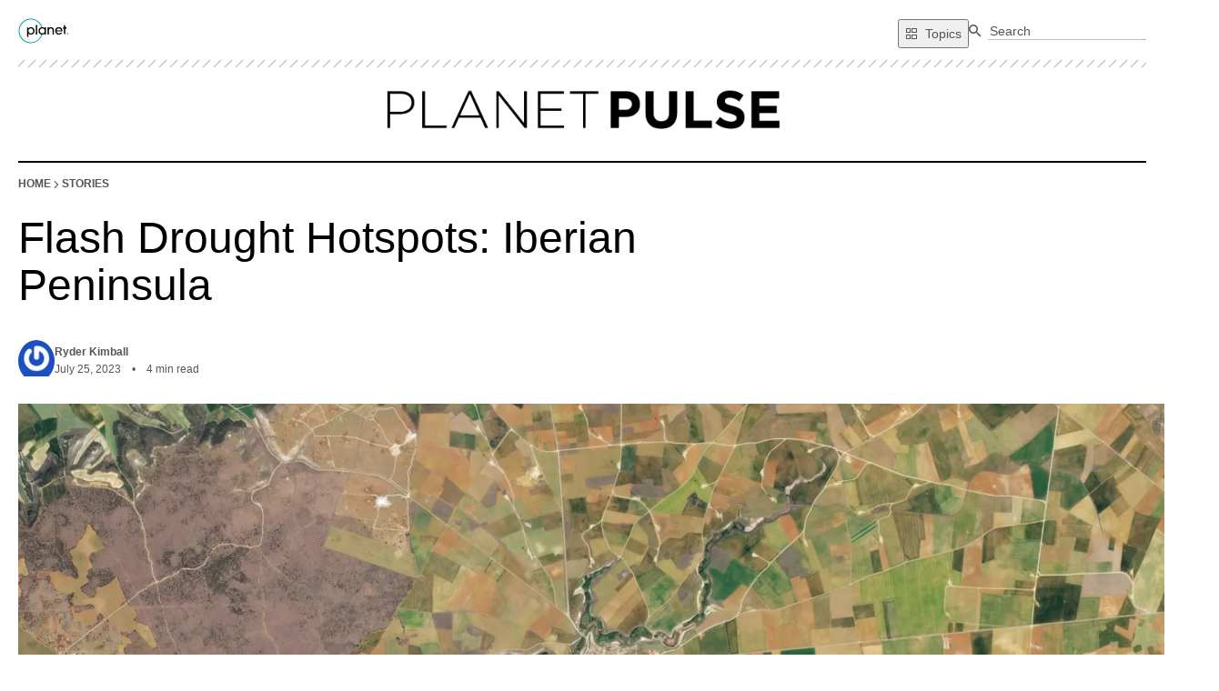

--- FILE ---
content_type: text/html; charset=utf-8
request_url: https://www.planet.com/pulse/flash-drought-hotspots-iberian-peninsula/
body_size: 90990
content:
<!DOCTYPE html><html lang="en" class="light" style="color-scheme:light"><head><meta charSet="utf-8"/><meta name="viewport" content="width=device-width, initial-scale=1"/><link rel="stylesheet" href="/pulse/_next/static/chunks/61f6225f35b18ba0.css" data-precedence="next"/><link rel="preload" as="script" fetchPriority="low" href="/pulse/_next/static/chunks/0ef4300eeebf64eb.js"/><script src="/pulse/_next/static/chunks/149404a204b1755e.js" async=""></script><script src="/pulse/_next/static/chunks/b22a05f4e6d1dbfb.js" async=""></script><script src="/pulse/_next/static/chunks/b948a412f17a905c.js" async=""></script><script src="/pulse/_next/static/chunks/turbopack-bf57d51f32dab84c.js" async=""></script><script src="/pulse/_next/static/chunks/ff1a16fafef87110.js" async=""></script><script src="/pulse/_next/static/chunks/c79bf538dc27918b.js" async=""></script><script src="/pulse/_next/static/chunks/c77a8df1354fa92a.js" async=""></script><script src="/pulse/_next/static/chunks/79821e7cc7c9a4ab.js" async=""></script><script src="/pulse/_next/static/chunks/1ea75d4e0956dd59.js" async=""></script><script src="/pulse/_next/static/chunks/7cccef613511fa11.js" async=""></script><script src="/pulse/_next/static/chunks/b3e578d0d019b446.js" async=""></script><script src="/pulse/_next/static/chunks/83f56ba2eabdf1f7.js" async=""></script><script src="/pulse/_next/static/chunks/ce6d4dc93768b13a.js" async=""></script><script src="/pulse/_next/static/chunks/77dea50dbaf680e2.js" async=""></script><script src="/pulse/_next/static/chunks/bc9202541ca07dc1.js" async=""></script><script src="/pulse/_next/static/chunks/29521d5b2452c254.js" async=""></script><link rel="preload" href="https://learn.planet.com/js/forms2/js/forms2.min.js" as="script"/><link rel="preload" href="https://www.googletagmanager.com/gtm.js?id=GTM-593C9GS" as="script"/><link rel="preload" href="https://cdn.addsearch.com/v5/addsearch-ui.min.js?key=663e12e92f1a37879cdbe19523f935a8&amp;id=asw_01&amp;categories=1xpulse" as="script"/><link rel="apple-touch-icon" sizes="180x180" href="/pulse/images/apple-touch-icon.png"/><link rel="icon" type="image/png" sizes="32x32" href="/pulse/images/favicon-32x32.png"/><link rel="icon" type="image/png" sizes="16x16" href="/pulse/images/favicon-16x16.png"/><link rel="manifest" href="/pulse/site.webmanifest"/><link rel="shortcut icon" href="/images/favicon-32x32.png"/><link rel="mask-icon" href="/images/safari-pinned-tab.svg" color="#5bbad5"/><meta name="msapplication-TileColor" content="#da532c"/><meta name="theme-color" content="#ffffff"/><meta name="twitter:card" content="summary"/><meta name="twitter:site" content="@planet"/><meta name="twitter:creator" content="@planet"/><meta name="google-site-verification" content="cAwcv1WV5hAxz6I5_eeaMIk8FxxWF_eY5jDlha0krSY"/><link rel="preconnect" href="https://dev.visualwebsiteoptimizer.com"/><title>Flash Drought Hotspots: Iberian Peninsula​​​​‌﻿‍﻿​‍​‍‌‍﻿﻿‌﻿​‍‌‍‍‌‌‍‌﻿‌‍‍‌‌‍﻿‍​‍​‍​﻿‍‍​‍​‍‌﻿​﻿‌‍​‌‌‍﻿‍‌‍‍‌‌﻿‌​‌﻿‍‌​‍﻿‍‌‍‍‌‌‍﻿﻿​‍​‍​‍﻿​​‍​‍‌‍‍​‌﻿​‍‌‍‌‌‌‍‌‍​‍​‍​﻿‍‍​‍​‍​‍﻿﻿‌﻿​﻿‌﻿‌​‌﻿‌‌‌‍‌​‌‍‍‌‌‍﻿﻿​‍﻿﻿‌‍‍‌‌‍﻿‍‌﻿‌​‌‍‌‌‌‍﻿‍‌﻿‌​​‍﻿﻿‌‍‌‌‌‍‌​‌‍‍‌‌﻿‌​​‍﻿﻿‌‍﻿‌‌‍﻿﻿‌‍‌​‌‍‌‌​﻿﻿‌‌﻿​​‌﻿​‍‌‍‌‌‌﻿​﻿‌‍‌‌‌‍﻿‍‌﻿‌​‌‍​‌‌﻿‌​‌‍‍‌‌‍﻿﻿‌‍﻿‍​﻿‍﻿‌‍‍‌‌‍‌​​﻿﻿‌​﻿‌‌​﻿​​​﻿​​‌‍‌‍​﻿‍​​﻿‌‌​﻿​﻿​﻿​‍​‍﻿‌‌‍‌​​﻿‌‌​﻿‍‌‌‍‌‍​‍﻿‌​﻿‌​‌‍‌‍​﻿‍​​﻿‌‌​‍﻿‌‌‍​‌​﻿​﻿​﻿‍​​﻿‌‍​‍﻿‌​﻿​﻿​﻿​​‌‍​﻿​﻿‌‍​﻿​﻿​﻿‍‌‌‍​‌‌‍​﻿​﻿​﻿​﻿​﻿​﻿​‌​﻿​‍​﻿‍﻿‌﻿‌​‌﻿‍‌‌﻿​​‌‍‌‌​﻿﻿‌‌﻿​​‌‍﻿﻿‌﻿​﻿‌﻿‌​​﻿‍﻿‌﻿​​‌‍​‌‌﻿‌​‌‍‍​​﻿﻿‌‌﻿‌​‌‍‍‌‌﻿‌​‌‍﻿​‌‍‌‌​﻿﻿﻿‌‍​‍‌‍​‌‌﻿​﻿‌‍‌‌‌‌‌‌‌﻿​‍‌‍﻿​​﻿﻿‌​‍‌‌​﻿​‍‌​‌‍‌﻿​﻿‌﻿‌​‌﻿‌‌‌‍‌​‌‍‍‌‌‍﻿﻿​‍‌‍‌‍‍‌‌‍‌​​﻿﻿‌​﻿‌‌​﻿​​​﻿​​‌‍‌‍​﻿‍​​﻿‌‌​﻿​﻿​﻿​‍​‍﻿‌‌‍‌​​﻿‌‌​﻿‍‌‌‍‌‍​‍﻿‌​﻿‌​‌‍‌‍​﻿‍​​﻿‌‌​‍﻿‌‌‍​‌​﻿​﻿​﻿‍​​﻿‌‍​‍﻿‌​﻿​﻿​﻿​​‌‍​﻿​﻿‌‍​﻿​﻿​﻿‍‌‌‍​‌‌‍​﻿​﻿​﻿​﻿​﻿​﻿​‌​﻿​‍​‍‌‍‌﻿‌​‌﻿‍‌‌﻿​​‌‍‌‌​﻿﻿‌‌﻿​​‌‍﻿﻿‌﻿​﻿‌﻿‌​​‍‌‍‌﻿​​‌‍​‌‌﻿‌​‌‍‍​​﻿﻿‌‌﻿‌​‌‍‍‌‌﻿‌​‌‍﻿​‌‍‌‌​‍‌‍‌﻿​​‌‍‌‌‌﻿​‍‌﻿​﻿‌﻿​​‌‍‌‌‌‍​﻿‌﻿‌​‌‍‍‌‌﻿‌‍‌‍‌‌​﻿﻿‌‌﻿​​‌﻿‌‌‌‍​‍‌‍﻿​‌‍‍‌‌﻿​﻿‌‍‍​‌‍‌‌‌‍‌​​‍​‍‌﻿﻿‌</title><meta name="description" content="Authors: Ryder Kimball &amp; Steve Levay

Special thanks to: Max Borrmann, Arjan Geers, and Megan Zaroda

The Mediterranean climate, once an alluring promise of balmy weather and picturesque sunshine, has adopted more alarming associations. Scorching temperatu..."/><meta name="article:published_time" content="2023-07-25T16:26:28.000Z"/><meta property="og:title" content="Flash Drought Hotspots: Iberian Peninsula​​​​‌﻿‍﻿​‍​‍‌‍﻿﻿‌﻿​‍‌‍‍‌‌‍‌﻿‌‍‍‌‌‍﻿‍​‍​‍​﻿‍‍​‍​‍‌﻿​﻿‌‍​‌‌‍﻿‍‌‍‍‌‌﻿‌​‌﻿‍‌​‍﻿‍‌‍‍‌‌‍﻿﻿​‍​‍​‍﻿​​‍​‍‌‍‍​‌﻿​‍‌‍‌‌‌‍‌‍​‍​‍​﻿‍‍​‍​‍​‍﻿﻿‌﻿​﻿‌﻿‌​‌﻿‌‌‌‍‌​‌‍‍‌‌‍﻿﻿​‍﻿﻿‌‍‍‌‌‍﻿‍‌﻿‌​‌‍‌‌‌‍﻿‍‌﻿‌​​‍﻿﻿‌‍‌‌‌‍‌​‌‍‍‌‌﻿‌​​‍﻿﻿‌‍﻿‌‌‍﻿﻿‌‍‌​‌‍‌‌​﻿﻿‌‌﻿​​‌﻿​‍‌‍‌‌‌﻿​﻿‌‍‌‌‌‍﻿‍‌﻿‌​‌‍​‌‌﻿‌​‌‍‍‌‌‍﻿﻿‌‍﻿‍​﻿‍﻿‌‍‍‌‌‍‌​​﻿﻿‌​﻿‌‌​﻿​​​﻿​​‌‍‌‍​﻿‍​​﻿‌‌​﻿​﻿​﻿​‍​‍﻿‌‌‍‌​​﻿‌‌​﻿‍‌‌‍‌‍​‍﻿‌​﻿‌​‌‍‌‍​﻿‍​​﻿‌‌​‍﻿‌‌‍​‌​﻿​﻿​﻿‍​​﻿‌‍​‍﻿‌​﻿​﻿​﻿​​‌‍​﻿​﻿‌‍​﻿​﻿​﻿‍‌‌‍​‌‌‍​﻿​﻿​﻿​﻿​﻿​﻿​‌​﻿​‍​﻿‍﻿‌﻿‌​‌﻿‍‌‌﻿​​‌‍‌‌​﻿﻿‌‌﻿​​‌‍﻿﻿‌﻿​﻿‌﻿‌​​﻿‍﻿‌﻿​​‌‍​‌‌﻿‌​‌‍‍​​﻿﻿‌‌﻿‌​‌‍‍‌‌﻿‌​‌‍﻿​‌‍‌‌​﻿﻿﻿‌‍​‍‌‍​‌‌﻿​﻿‌‍‌‌‌‌‌‌‌﻿​‍‌‍﻿​​﻿﻿‌​‍‌‌​﻿​‍‌​‌‍‌﻿​﻿‌﻿‌​‌﻿‌‌‌‍‌​‌‍‍‌‌‍﻿﻿​‍‌‍‌‍‍‌‌‍‌​​﻿﻿‌​﻿‌‌​﻿​​​﻿​​‌‍‌‍​﻿‍​​﻿‌‌​﻿​﻿​﻿​‍​‍﻿‌‌‍‌​​﻿‌‌​﻿‍‌‌‍‌‍​‍﻿‌​﻿‌​‌‍‌‍​﻿‍​​﻿‌‌​‍﻿‌‌‍​‌​﻿​﻿​﻿‍​​﻿‌‍​‍﻿‌​﻿​﻿​﻿​​‌‍​﻿​﻿‌‍​﻿​﻿​﻿‍‌‌‍​‌‌‍​﻿​﻿​﻿​﻿​﻿​﻿​‌​﻿​‍​‍‌‍‌﻿‌​‌﻿‍‌‌﻿​​‌‍‌‌​﻿﻿‌‌﻿​​‌‍﻿﻿‌﻿​﻿‌﻿‌​​‍‌‍‌﻿​​‌‍​‌‌﻿‌​‌‍‍​​﻿﻿‌‌﻿‌​‌‍‍‌‌﻿‌​‌‍﻿​‌‍‌‌​‍‌‍‌﻿​​‌‍‌‌‌﻿​‍‌﻿​﻿‌﻿​​‌‍‌‌‌‍​﻿‌﻿‌​‌‍‍‌‌﻿‌‍‌‍‌‌​﻿﻿‌‌﻿​​‌﻿‌‌‌‍​‍‌‍﻿​‌‍‍‌‌﻿​﻿‌‍‍​‌‍‌‌‌‍‌​​‍​‍‌﻿﻿‌"/><meta property="og:description" content="​​​​‌﻿‍﻿​‍​‍‌‍﻿﻿‌﻿​‍‌‍‍‌‌‍‌﻿‌‍‍‌‌‍﻿‍​‍​‍​﻿‍‍​‍​‍‌﻿​﻿‌‍​‌‌‍﻿‍‌‍‍‌‌﻿‌​‌﻿‍‌​‍﻿‍‌‍‍‌‌‍﻿﻿​‍​‍​‍﻿​​‍​‍‌‍‍​‌﻿​‍‌‍‌‌‌‍‌‍​‍​‍​﻿‍‍​‍​‍​‍﻿﻿‌﻿​﻿‌﻿‌​‌﻿‌‌‌‍‌​‌‍‍‌‌‍﻿﻿​‍﻿﻿‌‍‍‌‌‍﻿‍‌﻿‌​‌‍‌‌‌‍﻿‍‌﻿‌​​‍﻿﻿‌‍‌‌‌‍‌​‌‍‍‌‌﻿‌​​‍﻿﻿‌‍﻿‌‌‍﻿﻿‌‍‌​‌‍‌‌​﻿﻿‌‌﻿​​‌﻿​‍‌‍‌‌‌﻿​﻿‌‍‌‌‌‍﻿‍‌﻿‌​‌‍​‌‌﻿‌​‌‍‍‌‌‍﻿﻿‌‍﻿‍​﻿‍﻿‌‍‍‌‌‍‌​​﻿﻿‌​﻿‌‌​﻿​​​﻿​​‌‍‌‍​﻿‍​​﻿‌‌​﻿​﻿​﻿​‍​‍﻿‌‌‍‌​​﻿‌‌​﻿‍‌‌‍‌‍​‍﻿‌​﻿‌​‌‍‌‍​﻿‍​​﻿‌‌​‍﻿‌‌‍​‌​﻿​﻿​﻿‍​​﻿‌‍​‍﻿‌​﻿​﻿​﻿​​‌‍​﻿​﻿‌‍​﻿​﻿​﻿‍‌‌‍​‌‌‍​﻿​﻿​﻿​﻿​﻿​﻿​‌​﻿​‍​﻿‍﻿‌﻿‌​‌﻿‍‌‌﻿​​‌‍‌‌​﻿﻿‌‌﻿​​‌‍﻿﻿‌﻿​﻿‌﻿‌​​﻿‍﻿‌﻿​​‌‍​‌‌﻿‌​‌‍‍​​﻿﻿‌‌‍‌‌‌﻿‍​‌‍​﻿‌‍‌‌‌﻿​‍‌﻿​​‌﻿‌​​﻿﻿﻿‌‍​‍‌‍​‌‌﻿​﻿‌‍‌‌‌‌‌‌‌﻿​‍‌‍﻿​​﻿﻿‌​‍‌‌​﻿​‍‌​‌‍‌﻿​﻿‌﻿‌​‌﻿‌‌‌‍‌​‌‍‍‌‌‍﻿﻿​‍‌‍‌‍‍‌‌‍‌​​﻿﻿‌​﻿‌‌​﻿​​​﻿​​‌‍‌‍​﻿‍​​﻿‌‌​﻿​﻿​﻿​‍​‍﻿‌‌‍‌​​﻿‌‌​﻿‍‌‌‍‌‍​‍﻿‌​﻿‌​‌‍‌‍​﻿‍​​﻿‌‌​‍﻿‌‌‍​‌​﻿​﻿​﻿‍​​﻿‌‍​‍﻿‌​﻿​﻿​﻿​​‌‍​﻿​﻿‌‍​﻿​﻿​﻿‍‌‌‍​‌‌‍​﻿​﻿​﻿​﻿​﻿​﻿​‌​﻿​‍​‍‌‍‌﻿‌​‌﻿‍‌‌﻿​​‌‍‌‌​﻿﻿‌‌﻿​​‌‍﻿﻿‌﻿​﻿‌﻿‌​​‍‌‍‌﻿​​‌‍​‌‌﻿‌​‌‍‍​​﻿﻿‌‌‍‌‌‌﻿‍​‌‍​﻿‌‍‌‌‌﻿​‍‌﻿​​‌﻿‌​​‍‌‍‌﻿​​‌‍‌‌‌﻿​‍‌﻿​﻿‌﻿​​‌‍‌‌‌‍​﻿‌﻿‌​‌‍‍‌‌﻿‌‍‌‍‌‌​﻿﻿‌‌﻿​​‌﻿‌‌‌‍​‍‌‍﻿​‌‍‍‌‌﻿​﻿‌‍‍​‌‍‌‌‌‍‌​​‍​‍‌﻿﻿‌"/><meta property="og:image" content="https://cdn.sanity.io/images/hvd5n54p/blog/3647a446253befde3ce995829f820592eb15caf6-2160x1232.jpg"/><meta property="og:type" content="article"/><meta property="article:published_time" content="2023-07-25T16:26:28.000Z"/><meta property="article:author" content="Ryder Kimball​​​​‌﻿‍﻿​‍​‍‌‍﻿﻿‌﻿​‍‌‍‍‌‌‍‌﻿‌‍‍‌‌‍﻿‍​‍​‍​﻿‍‍​‍​‍‌﻿​﻿‌‍​‌‌‍﻿‍‌‍‍‌‌﻿‌​‌﻿‍‌​‍﻿‍‌‍‍‌‌‍﻿﻿​‍​‍​‍﻿​​‍​‍‌‍‍​‌﻿​‍‌‍‌‌‌‍‌‍​‍​‍​﻿‍‍​‍​‍​‍﻿﻿‌﻿​﻿‌﻿‌​‌﻿‌‌‌‍‌​‌‍‍‌‌‍﻿﻿​‍﻿﻿‌‍‍‌‌‍﻿‍‌﻿‌​‌‍‌‌‌‍﻿‍‌﻿‌​​‍﻿﻿‌‍‌‌‌‍‌​‌‍‍‌‌﻿‌​​‍﻿﻿‌‍﻿‌‌‍﻿﻿‌‍‌​‌‍‌‌​﻿﻿‌‌﻿​​‌﻿​‍‌‍‌‌‌﻿​﻿‌‍‌‌‌‍﻿‍‌﻿‌​‌‍​‌‌﻿‌​‌‍‍‌‌‍﻿﻿‌‍﻿‍​﻿‍﻿‌‍‍‌‌‍‌​​﻿﻿‌‌‍​‌‌﻿‌‌‌﻿‌​‌‍‍​‌‍﻿﻿‌﻿​‍​‍﻿‌​﻿​‌​﻿‌‌​﻿‌‌​﻿‍﻿‌﻿‌​‌﻿‍‌‌﻿​​‌‍‌‌​﻿﻿‌‌‍​‌‌﻿‌‌‌﻿‌​‌‍‍​‌‍﻿﻿‌﻿​‍​﻿‍﻿‌﻿​​‌‍​‌‌﻿‌​‌‍‍​​﻿﻿‌‌‍﻿‍‌‍​‌‌‍﻿‌‌‍‌‌​﻿﻿﻿‌‍​‍‌‍​‌‌﻿​﻿‌‍‌‌‌‌‌‌‌﻿​‍‌‍﻿​​﻿﻿‌​‍‌‌​﻿​‍‌​‌‍‌﻿​﻿‌﻿‌​‌﻿‌‌‌‍‌​‌‍‍‌‌‍﻿﻿​‍‌‍‌‍‍‌‌‍‌​​﻿﻿‌‌‍​‌‌﻿‌‌‌﻿‌​‌‍‍​‌‍﻿﻿‌﻿​‍​‍﻿‌​﻿​‌​﻿‌‌​﻿‌‌​‍‌‍‌﻿‌​‌﻿‍‌‌﻿​​‌‍‌‌​﻿﻿‌‌‍​‌‌﻿‌‌‌﻿‌​‌‍‍​‌‍﻿﻿‌﻿​‍​‍‌‍‌﻿​​‌‍​‌‌﻿‌​‌‍‍​​﻿﻿‌‌‍﻿‍‌‍​‌‌‍﻿‌‌‍‌‌​‍‌‍‌﻿​​‌‍‌‌‌﻿​‍‌﻿​﻿‌﻿​​‌‍‌‌‌‍​﻿‌﻿‌​‌‍‍‌‌﻿‌‍‌‍‌‌​﻿﻿‌‌﻿​​‌﻿‌‌‌‍​‍‌‍﻿​‌‍‍‌‌﻿​﻿‌‍‍​‌‍‌‌‌‍‌​​‍​‍‌﻿﻿‌"/><meta name="twitter:card" content="summary_large_image"/><meta name="twitter:title" content="Flash Drought Hotspots: Iberian Peninsula​​​​‌﻿‍﻿​‍​‍‌‍﻿﻿‌﻿​‍‌‍‍‌‌‍‌﻿‌‍‍‌‌‍﻿‍​‍​‍​﻿‍‍​‍​‍‌﻿​﻿‌‍​‌‌‍﻿‍‌‍‍‌‌﻿‌​‌﻿‍‌​‍﻿‍‌‍‍‌‌‍﻿﻿​‍​‍​‍﻿​​‍​‍‌‍‍​‌﻿​‍‌‍‌‌‌‍‌‍​‍​‍​﻿‍‍​‍​‍​‍﻿﻿‌﻿​﻿‌﻿‌​‌﻿‌‌‌‍‌​‌‍‍‌‌‍﻿﻿​‍﻿﻿‌‍‍‌‌‍﻿‍‌﻿‌​‌‍‌‌‌‍﻿‍‌﻿‌​​‍﻿﻿‌‍‌‌‌‍‌​‌‍‍‌‌﻿‌​​‍﻿﻿‌‍﻿‌‌‍﻿﻿‌‍‌​‌‍‌‌​﻿﻿‌‌﻿​​‌﻿​‍‌‍‌‌‌﻿​﻿‌‍‌‌‌‍﻿‍‌﻿‌​‌‍​‌‌﻿‌​‌‍‍‌‌‍﻿﻿‌‍﻿‍​﻿‍﻿‌‍‍‌‌‍‌​​﻿﻿‌​﻿‌‌​﻿​​​﻿​​‌‍‌‍​﻿‍​​﻿‌‌​﻿​﻿​﻿​‍​‍﻿‌‌‍‌​​﻿‌‌​﻿‍‌‌‍‌‍​‍﻿‌​﻿‌​‌‍‌‍​﻿‍​​﻿‌‌​‍﻿‌‌‍​‌​﻿​﻿​﻿‍​​﻿‌‍​‍﻿‌​﻿​﻿​﻿​​‌‍​﻿​﻿‌‍​﻿​﻿​﻿‍‌‌‍​‌‌‍​﻿​﻿​﻿​﻿​﻿​﻿​‌​﻿​‍​﻿‍﻿‌﻿‌​‌﻿‍‌‌﻿​​‌‍‌‌​﻿﻿‌‌﻿​​‌‍﻿﻿‌﻿​﻿‌﻿‌​​﻿‍﻿‌﻿​​‌‍​‌‌﻿‌​‌‍‍​​﻿﻿‌‌﻿‌​‌‍‍‌‌﻿‌​‌‍﻿​‌‍‌‌​﻿﻿﻿‌‍​‍‌‍​‌‌﻿​﻿‌‍‌‌‌‌‌‌‌﻿​‍‌‍﻿​​﻿﻿‌​‍‌‌​﻿​‍‌​‌‍‌﻿​﻿‌﻿‌​‌﻿‌‌‌‍‌​‌‍‍‌‌‍﻿﻿​‍‌‍‌‍‍‌‌‍‌​​﻿﻿‌​﻿‌‌​﻿​​​﻿​​‌‍‌‍​﻿‍​​﻿‌‌​﻿​﻿​﻿​‍​‍﻿‌‌‍‌​​﻿‌‌​﻿‍‌‌‍‌‍​‍﻿‌​﻿‌​‌‍‌‍​﻿‍​​﻿‌‌​‍﻿‌‌‍​‌​﻿​﻿​﻿‍​​﻿‌‍​‍﻿‌​﻿​﻿​﻿​​‌‍​﻿​﻿‌‍​﻿​﻿​﻿‍‌‌‍​‌‌‍​﻿​﻿​﻿​﻿​﻿​﻿​‌​﻿​‍​‍‌‍‌﻿‌​‌﻿‍‌‌﻿​​‌‍‌‌​﻿﻿‌‌﻿​​‌‍﻿﻿‌﻿​﻿‌﻿‌​​‍‌‍‌﻿​​‌‍​‌‌﻿‌​‌‍‍​​﻿﻿‌‌﻿‌​‌‍‍‌‌﻿‌​‌‍﻿​‌‍‌‌​‍‌‍‌﻿​​‌‍‌‌‌﻿​‍‌﻿​﻿‌﻿​​‌‍‌‌‌‍​﻿‌﻿‌​‌‍‍‌‌﻿‌‍‌‍‌‌​﻿﻿‌‌﻿​​‌﻿‌‌‌‍​‍‌‍﻿​‌‍‍‌‌﻿​﻿‌‍‍​‌‍‌‌‌‍‌​​‍​‍‌﻿﻿‌"/><meta name="twitter:description" content="​​​​‌﻿‍﻿​‍​‍‌‍﻿﻿‌﻿​‍‌‍‍‌‌‍‌﻿‌‍‍‌‌‍﻿‍​‍​‍​﻿‍‍​‍​‍‌﻿​﻿‌‍​‌‌‍﻿‍‌‍‍‌‌﻿‌​‌﻿‍‌​‍﻿‍‌‍‍‌‌‍﻿﻿​‍​‍​‍﻿​​‍​‍‌‍‍​‌﻿​‍‌‍‌‌‌‍‌‍​‍​‍​﻿‍‍​‍​‍​‍﻿﻿‌﻿​﻿‌﻿‌​‌﻿‌‌‌‍‌​‌‍‍‌‌‍﻿﻿​‍﻿﻿‌‍‍‌‌‍﻿‍‌﻿‌​‌‍‌‌‌‍﻿‍‌﻿‌​​‍﻿﻿‌‍‌‌‌‍‌​‌‍‍‌‌﻿‌​​‍﻿﻿‌‍﻿‌‌‍﻿﻿‌‍‌​‌‍‌‌​﻿﻿‌‌﻿​​‌﻿​‍‌‍‌‌‌﻿​﻿‌‍‌‌‌‍﻿‍‌﻿‌​‌‍​‌‌﻿‌​‌‍‍‌‌‍﻿﻿‌‍﻿‍​﻿‍﻿‌‍‍‌‌‍‌​​﻿﻿‌​﻿‌‌​﻿​​​﻿​​‌‍‌‍​﻿‍​​﻿‌‌​﻿​﻿​﻿​‍​‍﻿‌‌‍‌​​﻿‌‌​﻿‍‌‌‍‌‍​‍﻿‌​﻿‌​‌‍‌‍​﻿‍​​﻿‌‌​‍﻿‌‌‍​‌​﻿​﻿​﻿‍​​﻿‌‍​‍﻿‌​﻿​﻿​﻿​​‌‍​﻿​﻿‌‍​﻿​﻿​﻿‍‌‌‍​‌‌‍​﻿​﻿​﻿​﻿​﻿​﻿​‌​﻿​‍​﻿‍﻿‌﻿‌​‌﻿‍‌‌﻿​​‌‍‌‌​﻿﻿‌‌﻿​​‌‍﻿﻿‌﻿​﻿‌﻿‌​​﻿‍﻿‌﻿​​‌‍​‌‌﻿‌​‌‍‍​​﻿﻿‌‌‍‌‌‌﻿‍​‌‍​﻿‌‍‌‌‌﻿​‍‌﻿​​‌﻿‌​​﻿﻿﻿‌‍​‍‌‍​‌‌﻿​﻿‌‍‌‌‌‌‌‌‌﻿​‍‌‍﻿​​﻿﻿‌​‍‌‌​﻿​‍‌​‌‍‌﻿​﻿‌﻿‌​‌﻿‌‌‌‍‌​‌‍‍‌‌‍﻿﻿​‍‌‍‌‍‍‌‌‍‌​​﻿﻿‌​﻿‌‌​﻿​​​﻿​​‌‍‌‍​﻿‍​​﻿‌‌​﻿​﻿​﻿​‍​‍﻿‌‌‍‌​​﻿‌‌​﻿‍‌‌‍‌‍​‍﻿‌​﻿‌​‌‍‌‍​﻿‍​​﻿‌‌​‍﻿‌‌‍​‌​﻿​﻿​﻿‍​​﻿‌‍​‍﻿‌​﻿​﻿​﻿​​‌‍​﻿​﻿‌‍​﻿​﻿​﻿‍‌‌‍​‌‌‍​﻿​﻿​﻿​﻿​﻿​﻿​‌​﻿​‍​‍‌‍‌﻿‌​‌﻿‍‌‌﻿​​‌‍‌‌​﻿﻿‌‌﻿​​‌‍﻿﻿‌﻿​﻿‌﻿‌​​‍‌‍‌﻿​​‌‍​‌‌﻿‌​‌‍‍​​﻿﻿‌‌‍‌‌‌﻿‍​‌‍​﻿‌‍‌‌‌﻿​‍‌﻿​​‌﻿‌​​‍‌‍‌﻿​​‌‍‌‌‌﻿​‍‌﻿​﻿‌﻿​​‌‍‌‌‌‍​﻿‌﻿‌​‌‍‍‌‌﻿‌‍‌‍‌‌​﻿﻿‌‌﻿​​‌﻿‌‌‌‍​‍‌‍﻿​‌‍‍‌‌﻿​﻿‌‍‍​‌‍‌‌‌‍‌​​‍​‍‌﻿﻿‌"/><meta name="twitter:image" content="https://cdn.sanity.io/images/hvd5n54p/blog/3647a446253befde3ce995829f820592eb15caf6-2160x1232.jpg"/><script type="text/javascript">
        // function to pull cookie value
        function getCookie(name) {
            var value = "; " + document.cookie;
            var parts = value.split("; " + name + "=");
            if (parts.length == 2) return parts.pop().split(";").shift();
        }

        function OptanonWrapper() {
            console.log("OptanonWrapper called");
            if(window.OnetrustActiveGroups.includes("C0004")){


            (function(opts){
              var current = {
                    state : document.location.href,
                    query : document.location.search.substring(1),
                    time : new Date().getTime()
                  },
                  storage = {
                    area : window.localStorage,
                    key : 'last_utm_query'
                  },
                  restored,
                  updated = {};

              if (/(^|&)utm_/.test(current.query)) {
                storage.area[storage.key] = JSON.stringify({ time:current.time, query:current.query });
              } else if (restored = JSON.parse(storage.area[storage.key] || '""')) {
                if ( current.time - restored.time <= opts.expireDays * 864E5 ) {
                  updated.state = document.createElement('a');
                  updated.state.href = current.state;
                  updated.state.search += (updated.state.search ? '&' : '') + restored.query + '&restored=' + restored.time;
                  history.replaceState('', {}, updated.state);
                }
              }
            })({
              expireDays : 2
            });

          }

            return;

            var OABCcookieName = "OptanonAlertBoxClosed";
            var bannerAcceptBtn = document.getElementById("onetrust-accept-btn-handler");
            var pcAllowAllBtn = document.getElementById("accept-recommended-btn-handler");
            var pcSaveBtn = document.getElementsByClassName("save-preference-btn-handler onetrust-close-btn-handler button-theme")[0];
            var OABCcookie = getCookie(OABCcookieName);

            // IF logic needed here because ot-banner-sdk DIV is not injected on page loads if banner is not exposed

            if (!OABCcookie && bannerAcceptBtn) {
                bannerAcceptBtn.addEventListener('click', function() {
                    console.log("Allowed all via Banner");
                    location.reload();
                });
            }
            if (pcAllowAllBtn)
                pcAllowAllBtn.addEventListener('click', function() {
                    console.log("Allowed all via Preference Center");
                    location.reload();
                });

            pcSaveBtn.addEventListener('click', function() {
                console.log("Set custom settings via Preference Center");
                location.reload();
            });
        }
        </script><script type="text/plain" class="optanon-category-C0003">(function() {
            var didInit = false;
            function initMunchkin() {
              if(didInit === false) {
                didInit = true;
                Munchkin.init('997-CHH-265');
              }
            }
            var s = document.createElement('script');
            s.type = 'text/javascript';
            s.async = true;
            s.src = '//munchkin.marketo.net/munchkin.js';
            s.onreadystatechange = function() {
              if (this.readyState == 'complete' || this.readyState == 'loaded') {
                initMunchkin();
              }
            };
            s.onload = initMunchkin;
            document.getElementsByTagName('head')[0].appendChild(s);
          })();</script><script type="text/plain" class="optanon-category-C0003" id="vwoCode">
                    window._vwo_code || (function() {
                    var account_id=857898,
                    version=2.1,
                    settings_tolerance=2000,
                    hide_element='body',
                    hide_element_style = 'opacity:0 !important;filter:alpha(opacity=0) !important;background:none !important',
                    /* DO NOT EDIT BELOW THIS LINE */
                    f=false,w=window,d=document,v=d.querySelector('#vwoCode'),cK='_vwo_'+account_id+'_settings',cc={};try{var c=JSON.parse(localStorage.getItem('_vwo_'+account_id+'_config'));cc=c&&typeof c==='object'?c:{}}catch(e){}var stT=cc.stT==='session'?w.sessionStorage:w.localStorage;code={use_existing_jquery:function(){return typeof use_existing_jquery!=='undefined'?use_existing_jquery:undefined},library_tolerance:function(){return typeof library_tolerance!=='undefined'?library_tolerance:undefined},settings_tolerance:function(){return cc.sT||settings_tolerance},hide_element_style:function(){return'{'+(cc.hES||hide_element_style)+'}'},hide_element:function(){if(performance.getEntriesByName('first-contentful-paint')[0]){return''}return typeof cc.hE==='string'?cc.hE:hide_element},getVersion:function(){return version},finish:function(e){if(!f){f=true;var t=d.getElementById('_vis_opt_path_hides');if(t)t.parentNode.removeChild(t);if(e)(new Image).src='https://dev.visualwebsiteoptimizer.com/ee.gif?a='+account_id+e}},finished:function(){return f},addScript:function(e){var t=d.createElement('script');t.type='text/javascript';if(e.src){t.src=e.src}else{t.text=e.text}d.getElementsByTagName('head')[0].appendChild(t)},load:function(e,t){var i=this.getSettings(),n=d.createElement('script'),r=this;t=t||{};if(i){n.textContent=i;d.getElementsByTagName('head')[0].appendChild(n);if(!w.VWO||VWO.caE){stT.removeItem(cK);r.load(e)}}else{var o=new XMLHttpRequest;o.open('GET',e,true);o.withCredentials=!t.dSC;o.responseType=t.responseType||'text';o.onload=function(){if(t.onloadCb){return t.onloadCb(o,e)}if(o.status===200){_vwo_code.addScript({text:o.responseText})}else{_vwo_code.finish('&e=loading_failure:'+e)}};o.onerror=function(){if(t.onerrorCb){return t.onerrorCb(e)}_vwo_code.finish('&e=loading_failure:'+e)};o.send()}},getSettings:function(){try{var e=stT.getItem(cK);if(!e){return}e=JSON.parse(e);if(Date.now()>e.e){stT.removeItem(cK);return}return e.s}catch(e){return}},init:function(){if(d.URL.indexOf('__vwo_disable__')>-1)return;var e=this.settings_tolerance();w._vwo_settings_timer=setTimeout(function(){_vwo_code.finish();stT.removeItem(cK)},e);var t;if(this.hide_element()!=='body'){t=d.createElement('style');var i=this.hide_element(),n=i?i+this.hide_element_style():'',r=d.getElementsByTagName('head')[0];t.setAttribute('id','_vis_opt_path_hides');v&&t.setAttribute('nonce',v.nonce);t.setAttribute('type','text/css');if(t.styleSheet)t.styleSheet.cssText=n;else t.appendChild(d.createTextNode(n));r.appendChild(t)}else{t=d.getElementsByTagName('head')[0];var n=d.createElement('div');n.style.cssText='z-index: 2147483647 !important;position: fixed !important;left: 0 !important;top: 0 !important;width: 100% !important;height: 100% !important;background: white !important;';n.setAttribute('id','_vis_opt_path_hides');n.classList.add('_vis_hide_layer');t.parentNode.insertBefore(n,t.nextSibling)}var o='https://dev.visualwebsiteoptimizer.com/j.php?a='+account_id+'&u='+encodeURIComponent(d.URL)+'&vn='+version;if(w.location.search.indexOf('_vwo_xhr')!==-1){this.addScript({src:o})}else{this.load(o+'&x=true')}}};w._vwo_code=code;code.init();})();
                </script><script src="/pulse/_next/static/chunks/a6dad97d9634a72d.js" noModule=""></script></head><body><div hidden=""><!--$--><!--/$--></div><style data-emotion="css-global ad1llf">@layer reset,base,tokens,recipes;</style><style data-emotion="css-global 1e390ef">@layer reset{html{line-height:1.5;--font-fallback:ui-sans-serif,system-ui,-apple-system,BlinkMacSystemFont,'Segoe UI',Roboto,'Helvetica Neue',Arial,'Noto Sans',sans-serif,'Apple Color Emoji','Segoe UI Emoji','Segoe UI Symbol','Noto Color Emoji';-webkit-text-size-adjust:100%;-webkit-font-smoothing:antialiased;-moz-osx-font-smoothing:grayscale;text-rendering:optimizeLegibility;touch-action:manipulation;-moz-tab-size:4;tab-size:4;font-family:var(--global-font-body, var(--font-fallback));}*{margin:0px;padding:0px;font:inherit;word-wrap:break-word;-webkit-tap-highlight-color:transparent;}*,*::before,*::after,*::backdrop{box-sizing:border-box;border-width:0px;border-style:solid;border-color:var(--global-color-border, currentColor);}hr{height:0px;color:inherit;border-top-width:1px;}body{min-height:100dvh;position:relative;}img{border-style:none;}img,svg,video,canvas,audio,iframe,embed,object{display:block;vertical-align:middle;}iframe{border:none;}img,video{max-width:100%;height:auto;}p,h1,h2,h3,h4,h5,h6{overflow-wrap:break-word;}ol,ul{list-style:none;}code,kbd,pre,samp{font-size:1em;}button,[type='button'],[type='reset'],[type='submit']{-webkit-appearance:button;background-color:transparent;background-image:none;}button,input,optgroup,select,textarea{color:inherit;}button,select{text-transform:none;}table{text-indent:0px;border-color:inherit;border-collapse:collapse;}*::-webkit-input-placeholder{opacity:unset;color:#9ca3af;-webkit-user-select:none;-moz-user-select:none;-ms-user-select:none;user-select:none;}*::-moz-placeholder{opacity:unset;color:#9ca3af;-webkit-user-select:none;-moz-user-select:none;-ms-user-select:none;user-select:none;}*:-ms-input-placeholder{opacity:unset;color:#9ca3af;-webkit-user-select:none;-moz-user-select:none;-ms-user-select:none;user-select:none;}*::placeholder{opacity:unset;color:#9ca3af;-webkit-user-select:none;-moz-user-select:none;-ms-user-select:none;user-select:none;}textarea{resize:vertical;}summary{display:-webkit-box;display:-webkit-list-item;display:-ms-list-itembox;display:list-item;}small{font-size:80%;}sub,sup{font-size:75%;line-height:0;position:relative;vertical-align:baseline;}sub{bottom:-0.25em;}sup{top:-0.5em;}dialog{padding:0px;}a{color:inherit;-webkit-text-decoration:inherit;text-decoration:inherit;}abbr:where([title]){-webkit-text-decoration:underline dotted;text-decoration:underline dotted;}b,strong{font-weight:bolder;}code,kbd,samp,pre{font-size:1em;--font-mono-fallback:ui-monospace,SFMono-Regular,Menlo,Monaco,Consolas,'Liberation Mono','Courier New';font-family:var(--global-font-mono, var(--font-mono-fallback));}input[type="text"],input[type="email"],input[type="search"],input[type="password"]{-webkit-appearance:none;-moz-appearance:none;}input[type='search']{-webkit-appearance:textfield;outline-offset:-2px;}::-webkit-search-decoration,::-webkit-search-cancel-button{-webkit-appearance:none;}::-webkit-file-upload-button{-webkit-appearance:button;font:inherit;}input[type="number"]::-webkit-inner-spin-button,input[type="number"]::-webkit-outer-spin-button{height:auto;}input[type='number']{-moz-appearance:textfield;}:-moz-ui-invalid{box-shadow:none;}:-moz-focusring{outline:auto;}[hidden]:where(:not([hidden='until-found'])){display:none!important;}}@layer base{@-webkit-keyframes spin{0%{-webkit-transform:rotate(0deg);-moz-transform:rotate(0deg);-ms-transform:rotate(0deg);transform:rotate(0deg);}100%{-webkit-transform:rotate(360deg);-moz-transform:rotate(360deg);-ms-transform:rotate(360deg);transform:rotate(360deg);}}@keyframes spin{0%{-webkit-transform:rotate(0deg);-moz-transform:rotate(0deg);-ms-transform:rotate(0deg);transform:rotate(0deg);}100%{-webkit-transform:rotate(360deg);-moz-transform:rotate(360deg);-ms-transform:rotate(360deg);transform:rotate(360deg);}}@-webkit-keyframes pulse{50%{opacity:0.5;}}@keyframes pulse{50%{opacity:0.5;}}@-webkit-keyframes ping{75%,100%{-webkit-transform:scale(2);-moz-transform:scale(2);-ms-transform:scale(2);transform:scale(2);opacity:0;}}@keyframes ping{75%,100%{-webkit-transform:scale(2);-moz-transform:scale(2);-ms-transform:scale(2);transform:scale(2);opacity:0;}}@-webkit-keyframes bounce{0%,100%{-webkit-transform:translateY(-25%);-moz-transform:translateY(-25%);-ms-transform:translateY(-25%);transform:translateY(-25%);-webkit-animation-timing-function:cubic-bezier(0.8,0,1,1);animation-timing-function:cubic-bezier(0.8,0,1,1);}50%{-webkit-transform:none;-moz-transform:none;-ms-transform:none;transform:none;-webkit-animation-timing-function:cubic-bezier(0,0,0.2,1);animation-timing-function:cubic-bezier(0,0,0.2,1);}}@keyframes bounce{0%,100%{-webkit-transform:translateY(-25%);-moz-transform:translateY(-25%);-ms-transform:translateY(-25%);transform:translateY(-25%);-webkit-animation-timing-function:cubic-bezier(0.8,0,1,1);animation-timing-function:cubic-bezier(0.8,0,1,1);}50%{-webkit-transform:none;-moz-transform:none;-ms-transform:none;transform:none;-webkit-animation-timing-function:cubic-bezier(0,0,0.2,1);animation-timing-function:cubic-bezier(0,0,0.2,1);}}@-webkit-keyframes bg-position{from{-webkit-background-position:var(--animate-from, 1rem) 0;background-position:var(--animate-from, 1rem) 0;}to{-webkit-background-position:var(--animate-to, 0) 0;background-position:var(--animate-to, 0) 0;}}@keyframes bg-position{from{-webkit-background-position:var(--animate-from, 1rem) 0;background-position:var(--animate-from, 1rem) 0;}to{-webkit-background-position:var(--animate-to, 0) 0;background-position:var(--animate-to, 0) 0;}}@-webkit-keyframes position{from{inset-inline-start:var(--animate-from-x);inset-block-start:var(--animate-from-y);}to{inset-inline-start:var(--animate-to-x);inset-block-start:var(--animate-to-y);}}@keyframes position{from{inset-inline-start:var(--animate-from-x);inset-block-start:var(--animate-from-y);}to{inset-inline-start:var(--animate-to-x);inset-block-start:var(--animate-to-y);}}@-webkit-keyframes circular-progress{0%{stroke-dasharray:1,400;stroke-dashoffset:0;}50%{stroke-dasharray:400,400;stroke-dashoffset:-100%;}100%{stroke-dasharray:400,400;stroke-dashoffset:-260%;}}@keyframes circular-progress{0%{stroke-dasharray:1,400;stroke-dashoffset:0;}50%{stroke-dasharray:400,400;stroke-dashoffset:-100%;}100%{stroke-dasharray:400,400;stroke-dashoffset:-260%;}}@-webkit-keyframes expand-height{from{height:var(--collapsed-height, 0);}to{height:var(--height);}}@keyframes expand-height{from{height:var(--collapsed-height, 0);}to{height:var(--height);}}@-webkit-keyframes collapse-height{from{height:var(--height);}to{height:var(--collapsed-height, 0);}}@keyframes collapse-height{from{height:var(--height);}to{height:var(--collapsed-height, 0);}}@-webkit-keyframes expand-width{from{width:var(--collapsed-width, 0);}to{width:var(--width);}}@keyframes expand-width{from{width:var(--collapsed-width, 0);}to{width:var(--width);}}@-webkit-keyframes collapse-width{from{height:var(--width);}to{height:var(--collapsed-width, 0);}}@keyframes collapse-width{from{height:var(--width);}to{height:var(--collapsed-width, 0);}}@-webkit-keyframes fade-in{from{opacity:0;}to{opacity:1;}}@keyframes fade-in{from{opacity:0;}to{opacity:1;}}@-webkit-keyframes fade-out{from{opacity:1;}to{opacity:0;}}@keyframes fade-out{from{opacity:1;}to{opacity:0;}}@-webkit-keyframes slide-from-left-full{from{-webkit-translate:-100% 0;-moz-translate:-100% 0;-ms-translate:-100% 0;translate:-100% 0;}to{-webkit-translate:0 0;-moz-translate:0 0;-ms-translate:0 0;translate:0 0;}}@keyframes slide-from-left-full{from{-webkit-translate:-100% 0;-moz-translate:-100% 0;-ms-translate:-100% 0;translate:-100% 0;}to{-webkit-translate:0 0;-moz-translate:0 0;-ms-translate:0 0;translate:0 0;}}@-webkit-keyframes slide-from-right-full{from{-webkit-translate:100% 0;-moz-translate:100% 0;-ms-translate:100% 0;translate:100% 0;}to{-webkit-translate:0 0;-moz-translate:0 0;-ms-translate:0 0;translate:0 0;}}@keyframes slide-from-right-full{from{-webkit-translate:100% 0;-moz-translate:100% 0;-ms-translate:100% 0;translate:100% 0;}to{-webkit-translate:0 0;-moz-translate:0 0;-ms-translate:0 0;translate:0 0;}}@-webkit-keyframes slide-from-top-full{from{-webkit-translate:0 -100%;-moz-translate:0 -100%;-ms-translate:0 -100%;translate:0 -100%;}to{-webkit-translate:0 0;-moz-translate:0 0;-ms-translate:0 0;translate:0 0;}}@keyframes slide-from-top-full{from{-webkit-translate:0 -100%;-moz-translate:0 -100%;-ms-translate:0 -100%;translate:0 -100%;}to{-webkit-translate:0 0;-moz-translate:0 0;-ms-translate:0 0;translate:0 0;}}@-webkit-keyframes slide-from-bottom-full{from{-webkit-translate:0 100%;-moz-translate:0 100%;-ms-translate:0 100%;translate:0 100%;}to{-webkit-translate:0 0;-moz-translate:0 0;-ms-translate:0 0;translate:0 0;}}@keyframes slide-from-bottom-full{from{-webkit-translate:0 100%;-moz-translate:0 100%;-ms-translate:0 100%;translate:0 100%;}to{-webkit-translate:0 0;-moz-translate:0 0;-ms-translate:0 0;translate:0 0;}}@-webkit-keyframes slide-to-left-full{from{-webkit-translate:0 0;-moz-translate:0 0;-ms-translate:0 0;translate:0 0;}to{-webkit-translate:-100% 0;-moz-translate:-100% 0;-ms-translate:-100% 0;translate:-100% 0;}}@keyframes slide-to-left-full{from{-webkit-translate:0 0;-moz-translate:0 0;-ms-translate:0 0;translate:0 0;}to{-webkit-translate:-100% 0;-moz-translate:-100% 0;-ms-translate:-100% 0;translate:-100% 0;}}@-webkit-keyframes slide-to-right-full{from{-webkit-translate:0 0;-moz-translate:0 0;-ms-translate:0 0;translate:0 0;}to{-webkit-translate:100% 0;-moz-translate:100% 0;-ms-translate:100% 0;translate:100% 0;}}@keyframes slide-to-right-full{from{-webkit-translate:0 0;-moz-translate:0 0;-ms-translate:0 0;translate:0 0;}to{-webkit-translate:100% 0;-moz-translate:100% 0;-ms-translate:100% 0;translate:100% 0;}}@-webkit-keyframes slide-to-top-full{from{-webkit-translate:0 0;-moz-translate:0 0;-ms-translate:0 0;translate:0 0;}to{-webkit-translate:0 -100%;-moz-translate:0 -100%;-ms-translate:0 -100%;translate:0 -100%;}}@keyframes slide-to-top-full{from{-webkit-translate:0 0;-moz-translate:0 0;-ms-translate:0 0;translate:0 0;}to{-webkit-translate:0 -100%;-moz-translate:0 -100%;-ms-translate:0 -100%;translate:0 -100%;}}@-webkit-keyframes slide-to-bottom-full{from{-webkit-translate:0 0;-moz-translate:0 0;-ms-translate:0 0;translate:0 0;}to{-webkit-translate:0 100%;-moz-translate:0 100%;-ms-translate:0 100%;translate:0 100%;}}@keyframes slide-to-bottom-full{from{-webkit-translate:0 0;-moz-translate:0 0;-ms-translate:0 0;translate:0 0;}to{-webkit-translate:0 100%;-moz-translate:0 100%;-ms-translate:0 100%;translate:0 100%;}}@-webkit-keyframes slide-from-top{0%{-webkit-translate:0 -0.5rem;-moz-translate:0 -0.5rem;-ms-translate:0 -0.5rem;translate:0 -0.5rem;}to{-webkit-translate:0;-moz-translate:0;-ms-translate:0;translate:0;}}@keyframes slide-from-top{0%{-webkit-translate:0 -0.5rem;-moz-translate:0 -0.5rem;-ms-translate:0 -0.5rem;translate:0 -0.5rem;}to{-webkit-translate:0;-moz-translate:0;-ms-translate:0;translate:0;}}@-webkit-keyframes slide-from-bottom{0%{-webkit-translate:0 0.5rem;-moz-translate:0 0.5rem;-ms-translate:0 0.5rem;translate:0 0.5rem;}to{-webkit-translate:0;-moz-translate:0;-ms-translate:0;translate:0;}}@keyframes slide-from-bottom{0%{-webkit-translate:0 0.5rem;-moz-translate:0 0.5rem;-ms-translate:0 0.5rem;translate:0 0.5rem;}to{-webkit-translate:0;-moz-translate:0;-ms-translate:0;translate:0;}}@-webkit-keyframes slide-from-left{0%{-webkit-translate:-0.5rem 0;-moz-translate:-0.5rem 0;-ms-translate:-0.5rem 0;translate:-0.5rem 0;}to{-webkit-translate:0;-moz-translate:0;-ms-translate:0;translate:0;}}@keyframes slide-from-left{0%{-webkit-translate:-0.5rem 0;-moz-translate:-0.5rem 0;-ms-translate:-0.5rem 0;translate:-0.5rem 0;}to{-webkit-translate:0;-moz-translate:0;-ms-translate:0;translate:0;}}@-webkit-keyframes slide-from-right{0%{-webkit-translate:0.5rem 0;-moz-translate:0.5rem 0;-ms-translate:0.5rem 0;translate:0.5rem 0;}to{-webkit-translate:0;-moz-translate:0;-ms-translate:0;translate:0;}}@keyframes slide-from-right{0%{-webkit-translate:0.5rem 0;-moz-translate:0.5rem 0;-ms-translate:0.5rem 0;translate:0.5rem 0;}to{-webkit-translate:0;-moz-translate:0;-ms-translate:0;translate:0;}}@-webkit-keyframes slide-to-top{0%{-webkit-translate:0;-moz-translate:0;-ms-translate:0;translate:0;}to{-webkit-translate:0 -0.5rem;-moz-translate:0 -0.5rem;-ms-translate:0 -0.5rem;translate:0 -0.5rem;}}@keyframes slide-to-top{0%{-webkit-translate:0;-moz-translate:0;-ms-translate:0;translate:0;}to{-webkit-translate:0 -0.5rem;-moz-translate:0 -0.5rem;-ms-translate:0 -0.5rem;translate:0 -0.5rem;}}@-webkit-keyframes slide-to-bottom{0%{-webkit-translate:0;-moz-translate:0;-ms-translate:0;translate:0;}to{-webkit-translate:0 0.5rem;-moz-translate:0 0.5rem;-ms-translate:0 0.5rem;translate:0 0.5rem;}}@keyframes slide-to-bottom{0%{-webkit-translate:0;-moz-translate:0;-ms-translate:0;translate:0;}to{-webkit-translate:0 0.5rem;-moz-translate:0 0.5rem;-ms-translate:0 0.5rem;translate:0 0.5rem;}}@-webkit-keyframes slide-to-left{0%{-webkit-translate:0;-moz-translate:0;-ms-translate:0;translate:0;}to{-webkit-translate:-0.5rem 0;-moz-translate:-0.5rem 0;-ms-translate:-0.5rem 0;translate:-0.5rem 0;}}@keyframes slide-to-left{0%{-webkit-translate:0;-moz-translate:0;-ms-translate:0;translate:0;}to{-webkit-translate:-0.5rem 0;-moz-translate:-0.5rem 0;-ms-translate:-0.5rem 0;translate:-0.5rem 0;}}@-webkit-keyframes slide-to-right{0%{-webkit-translate:0;-moz-translate:0;-ms-translate:0;translate:0;}to{-webkit-translate:0.5rem 0;-moz-translate:0.5rem 0;-ms-translate:0.5rem 0;translate:0.5rem 0;}}@keyframes slide-to-right{0%{-webkit-translate:0;-moz-translate:0;-ms-translate:0;translate:0;}to{-webkit-translate:0.5rem 0;-moz-translate:0.5rem 0;-ms-translate:0.5rem 0;translate:0.5rem 0;}}@-webkit-keyframes scale-in{from{scale:0.95;}to{scale:1;}}@keyframes scale-in{from{scale:0.95;}to{scale:1;}}@-webkit-keyframes scale-out{from{scale:1;}to{scale:0.95;}}@keyframes scale-out{from{scale:1;}to{scale:0.95;}}*{font-feature-settings:"cv11";--ring-inset:var(--chakra-empty,/**/ /*!*/)!important;--ring-offset-width:0px;--ring-offset-color:#fff;--ring-color:rgba(66, 153, 225, 0.6);--ring-offset-shadow:0 0 #0000;--ring-shadow:0 0 #0000;--brightness:var(--chakra-empty,/**/ /*!*/)!important;--contrast:var(--chakra-empty,/**/ /*!*/)!important;--grayscale:var(--chakra-empty,/**/ /*!*/)!important;--hue-rotate:var(--chakra-empty,/**/ /*!*/)!important;--invert:var(--chakra-empty,/**/ /*!*/)!important;--saturate:var(--chakra-empty,/**/ /*!*/)!important;--sepia:var(--chakra-empty,/**/ /*!*/)!important;--drop-shadow:var(--chakra-empty,/**/ /*!*/)!important;--backdrop-blur:var(--chakra-empty,/**/ /*!*/)!important;--backdrop-brightness:var(--chakra-empty,/**/ /*!*/)!important;--backdrop-contrast:var(--chakra-empty,/**/ /*!*/)!important;--backdrop-grayscale:var(--chakra-empty,/**/ /*!*/)!important;--backdrop-hue-rotate:var(--chakra-empty,/**/ /*!*/)!important;--backdrop-invert:var(--chakra-empty,/**/ /*!*/)!important;--backdrop-opacity:var(--chakra-empty,/**/ /*!*/)!important;--backdrop-saturate:var(--chakra-empty,/**/ /*!*/)!important;--backdrop-sepia:var(--chakra-empty,/**/ /*!*/)!important;--global-font-mono:var(--chakra-fonts-mono);--global-font-body:var(--chakra-fonts-body);--global-color-border:var(--chakra-colors-border);}html{color:var(--chakra-colors-fg);background:var(--chakra-colors-bg);--bg-currentcolor:var(--chakra-colors-bg);line-height:1.5;--chakra-colors-color-palette-50:var(--chakra-colors-gray-50);--chakra-colors-color-palette-100:var(--chakra-colors-gray-100);--chakra-colors-color-palette-200:var(--chakra-colors-gray-200);--chakra-colors-color-palette-300:var(--chakra-colors-gray-300);--chakra-colors-color-palette-400:var(--chakra-colors-gray-400);--chakra-colors-color-palette-500:var(--chakra-colors-gray-500);--chakra-colors-color-palette-600:var(--chakra-colors-gray-600);--chakra-colors-color-palette-700:var(--chakra-colors-gray-700);--chakra-colors-color-palette-800:var(--chakra-colors-gray-800);--chakra-colors-color-palette-900:var(--chakra-colors-gray-900);--chakra-colors-color-palette-950:var(--chakra-colors-gray-950);--chakra-colors-color-palette-contrast:var(--chakra-colors-gray-contrast);--chakra-colors-color-palette-fg:var(--chakra-colors-gray-fg);--chakra-colors-color-palette-subtle:var(--chakra-colors-gray-subtle);--chakra-colors-color-palette-muted:var(--chakra-colors-gray-muted);--chakra-colors-color-palette-emphasized:var(--chakra-colors-gray-emphasized);--chakra-colors-color-palette-solid:var(--chakra-colors-gray-solid);--chakra-colors-color-palette-focus-ring:var(--chakra-colors-gray-focus-ring);--chakra-colors-color-palette-border:var(--chakra-colors-gray-border);}*::-webkit-input-placeholder{--mix-color:color-mix(in srgb, var(--chakra-colors-fg-muted) 80%, transparent);color:var(--mix-color, var(--chakra-colors-fg-muted));}*::-moz-placeholder{--mix-color:color-mix(in srgb, var(--chakra-colors-fg-muted) 80%, transparent);color:var(--mix-color, var(--chakra-colors-fg-muted));}*:-ms-input-placeholder{--mix-color:color-mix(in srgb, var(--chakra-colors-fg-muted) 80%, transparent);color:var(--mix-color, var(--chakra-colors-fg-muted));}*::placeholder,*[data-placeholder]{--mix-color:color-mix(in srgb, var(--chakra-colors-fg-muted) 80%, transparent);color:var(--mix-color, var(--chakra-colors-fg-muted));}*::selection{--mix-background:color-mix(in srgb, var(--chakra-colors-color-palette-emphasized) 80%, transparent);background:var(--mix-background, var(--chakra-colors-color-palette-emphasized));--bg-currentcolor:var(--mix-background, var(--chakra-colors-color-palette-emphasized));}}@layer tokens{:where(html, .chakra-theme){--chakra-aspect-ratios-square:1/1;--chakra-aspect-ratios-landscape:4/3;--chakra-aspect-ratios-portrait:3/4;--chakra-aspect-ratios-wide:16/9;--chakra-aspect-ratios-ultrawide:18/5;--chakra-aspect-ratios-golden:1.618/1;--chakra-animations-spin:spin 1s linear infinite;--chakra-animations-ping:ping 1s cubic-bezier(0, 0, 0.2, 1) infinite;--chakra-animations-pulse:pulse 2s cubic-bezier(0.4, 0, 0.6, 1) infinite;--chakra-animations-bounce:bounce 1s infinite;--chakra-blurs-sm:4px;--chakra-blurs-md:8px;--chakra-blurs-lg:12px;--chakra-blurs-xl:16px;--chakra-blurs-2xl:24px;--chakra-blurs-3xl:40px;--chakra-blurs-4xl:64px;--chakra-borders-xs:0.5px solid;--chakra-borders-sm:1px solid;--chakra-borders-md:2px solid;--chakra-borders-lg:4px solid;--chakra-borders-xl:8px solid;--chakra-colors-transparent:transparent;--chakra-colors-current:currentColor;--chakra-colors-black:#09090B;--chakra-colors-white:#FFFFFF;--chakra-colors-white-alpha-50:rgba(255, 255, 255, 0.04);--chakra-colors-white-alpha-100:rgba(255, 255, 255, 0.06);--chakra-colors-white-alpha-200:rgba(255, 255, 255, 0.08);--chakra-colors-white-alpha-300:rgba(255, 255, 255, 0.16);--chakra-colors-white-alpha-400:rgba(255, 255, 255, 0.24);--chakra-colors-white-alpha-500:rgba(255, 255, 255, 0.36);--chakra-colors-white-alpha-600:rgba(255, 255, 255, 0.48);--chakra-colors-white-alpha-700:rgba(255, 255, 255, 0.64);--chakra-colors-white-alpha-800:rgba(255, 255, 255, 0.80);--chakra-colors-white-alpha-900:rgba(255, 255, 255, 0.92);--chakra-colors-white-alpha-950:rgba(255, 255, 255, 0.95);--chakra-colors-black-alpha-50:rgba(0, 0, 0, 0.04);--chakra-colors-black-alpha-100:rgba(0, 0, 0, 0.06);--chakra-colors-black-alpha-200:rgba(0, 0, 0, 0.08);--chakra-colors-black-alpha-300:rgba(0, 0, 0, 0.16);--chakra-colors-black-alpha-400:rgba(0, 0, 0, 0.24);--chakra-colors-black-alpha-500:rgba(0, 0, 0, 0.36);--chakra-colors-black-alpha-600:rgba(0, 0, 0, 0.48);--chakra-colors-black-alpha-700:rgba(0, 0, 0, 0.64);--chakra-colors-black-alpha-800:rgba(0, 0, 0, 0.80);--chakra-colors-black-alpha-900:rgba(0, 0, 0, 0.92);--chakra-colors-black-alpha-950:rgba(0, 0, 0, 0.95);--chakra-colors-gray-50:#fafafa;--chakra-colors-gray-100:#f4f4f5;--chakra-colors-gray-200:#e4e4e7;--chakra-colors-gray-300:#d4d4d8;--chakra-colors-gray-400:#a1a1aa;--chakra-colors-gray-500:#71717a;--chakra-colors-gray-600:#52525b;--chakra-colors-gray-700:#3f3f46;--chakra-colors-gray-800:#27272a;--chakra-colors-gray-900:#18181b;--chakra-colors-gray-950:#111111;--chakra-colors-red-50:#fef2f2;--chakra-colors-red-100:#fee2e2;--chakra-colors-red-200:#fecaca;--chakra-colors-red-300:#fca5a5;--chakra-colors-red-400:#f87171;--chakra-colors-red-500:#ef4444;--chakra-colors-red-600:#dc2626;--chakra-colors-red-700:#991919;--chakra-colors-red-800:#511111;--chakra-colors-red-900:#300c0c;--chakra-colors-red-950:#1f0808;--chakra-colors-orange-50:#fff7ed;--chakra-colors-orange-100:#ffedd5;--chakra-colors-orange-200:#fed7aa;--chakra-colors-orange-300:#fdba74;--chakra-colors-orange-400:#fb923c;--chakra-colors-orange-500:#f97316;--chakra-colors-orange-600:#ea580c;--chakra-colors-orange-700:#92310a;--chakra-colors-orange-800:#6c2710;--chakra-colors-orange-900:#3b1106;--chakra-colors-orange-950:#220a04;--chakra-colors-yellow-50:#fefce8;--chakra-colors-yellow-100:#fef9c3;--chakra-colors-yellow-200:#fef08a;--chakra-colors-yellow-300:#fde047;--chakra-colors-yellow-400:#facc15;--chakra-colors-yellow-500:#eab308;--chakra-colors-yellow-600:#ca8a04;--chakra-colors-yellow-700:#845209;--chakra-colors-yellow-800:#713f12;--chakra-colors-yellow-900:#422006;--chakra-colors-yellow-950:#281304;--chakra-colors-green-50:#f0fdf4;--chakra-colors-green-100:#dcfce7;--chakra-colors-green-200:#bbf7d0;--chakra-colors-green-300:#86efac;--chakra-colors-green-400:#4ade80;--chakra-colors-green-500:#22c55e;--chakra-colors-green-600:#16a34a;--chakra-colors-green-700:#116932;--chakra-colors-green-800:#124a28;--chakra-colors-green-900:#042713;--chakra-colors-green-950:#03190c;--chakra-colors-teal-50:#f0fdfa;--chakra-colors-teal-100:#ccfbf1;--chakra-colors-teal-200:#99f6e4;--chakra-colors-teal-300:#5eead4;--chakra-colors-teal-400:#2dd4bf;--chakra-colors-teal-500:#14b8a6;--chakra-colors-teal-600:#0d9488;--chakra-colors-teal-700:#0c5d56;--chakra-colors-teal-800:#114240;--chakra-colors-teal-900:#032726;--chakra-colors-teal-950:#021716;--chakra-colors-blue-50:#eff6ff;--chakra-colors-blue-100:#dbeafe;--chakra-colors-blue-200:#bfdbfe;--chakra-colors-blue-300:#a3cfff;--chakra-colors-blue-400:#60a5fa;--chakra-colors-blue-500:#3b82f6;--chakra-colors-blue-600:#2563eb;--chakra-colors-blue-700:#173da6;--chakra-colors-blue-800:#1a3478;--chakra-colors-blue-900:#14204a;--chakra-colors-blue-950:#0c142e;--chakra-colors-cyan-50:#ecfeff;--chakra-colors-cyan-100:#cffafe;--chakra-colors-cyan-200:#a5f3fc;--chakra-colors-cyan-300:#67e8f9;--chakra-colors-cyan-400:#22d3ee;--chakra-colors-cyan-500:#06b6d4;--chakra-colors-cyan-600:#0891b2;--chakra-colors-cyan-700:#0c5c72;--chakra-colors-cyan-800:#134152;--chakra-colors-cyan-900:#072a38;--chakra-colors-cyan-950:#051b24;--chakra-colors-purple-50:#faf5ff;--chakra-colors-purple-100:#f3e8ff;--chakra-colors-purple-200:#e9d5ff;--chakra-colors-purple-300:#d8b4fe;--chakra-colors-purple-400:#c084fc;--chakra-colors-purple-500:#a855f7;--chakra-colors-purple-600:#9333ea;--chakra-colors-purple-700:#641ba3;--chakra-colors-purple-800:#4a1772;--chakra-colors-purple-900:#2f0553;--chakra-colors-purple-950:#1a032e;--chakra-colors-pink-50:#fdf2f8;--chakra-colors-pink-100:#fce7f3;--chakra-colors-pink-200:#fbcfe8;--chakra-colors-pink-300:#f9a8d4;--chakra-colors-pink-400:#f472b6;--chakra-colors-pink-500:#ec4899;--chakra-colors-pink-600:#db2777;--chakra-colors-pink-700:#a41752;--chakra-colors-pink-800:#6d0e34;--chakra-colors-pink-900:#45061f;--chakra-colors-pink-950:#2c0514;--chakra-durations-fastest:50ms;--chakra-durations-faster:100ms;--chakra-durations-fast:150ms;--chakra-durations-moderate:200ms;--chakra-durations-slow:300ms;--chakra-durations-slower:400ms;--chakra-durations-slowest:500ms;--chakra-easings-ease-in:cubic-bezier(0.42, 0, 1, 1);--chakra-easings-ease-out:cubic-bezier(0, 0, 0.58, 1);--chakra-easings-ease-in-out:cubic-bezier(0.42, 0, 0.58, 1);--chakra-easings-ease-in-smooth:cubic-bezier(0.32, 0.72, 0, 1);--chakra-fonts-heading:Inter,-apple-system,BlinkMacSystemFont,"Segoe UI",Helvetica,Arial,sans-serif,"Apple Color Emoji","Segoe UI Emoji","Segoe UI Symbol";--chakra-fonts-body:Inter,-apple-system,BlinkMacSystemFont,"Segoe UI",Helvetica,Arial,sans-serif,"Apple Color Emoji","Segoe UI Emoji","Segoe UI Symbol";--chakra-fonts-mono:SFMono-Regular,Menlo,Monaco,Consolas,"Liberation Mono","Courier New",monospace;--chakra-font-sizes-2xs:0.625rem;--chakra-font-sizes-xs:0.75rem;--chakra-font-sizes-sm:0.875rem;--chakra-font-sizes-md:1rem;--chakra-font-sizes-lg:1.125rem;--chakra-font-sizes-xl:1.25rem;--chakra-font-sizes-2xl:1.5rem;--chakra-font-sizes-3xl:1.875rem;--chakra-font-sizes-4xl:2.25rem;--chakra-font-sizes-5xl:3rem;--chakra-font-sizes-6xl:3.75rem;--chakra-font-sizes-7xl:4.5rem;--chakra-font-sizes-8xl:6rem;--chakra-font-sizes-9xl:8rem;--chakra-font-weights-thin:100;--chakra-font-weights-extralight:200;--chakra-font-weights-light:300;--chakra-font-weights-normal:400;--chakra-font-weights-medium:500;--chakra-font-weights-semibold:600;--chakra-font-weights-bold:700;--chakra-font-weights-extrabold:800;--chakra-font-weights-black:900;--chakra-letter-spacings-tighter:-0.05em;--chakra-letter-spacings-tight:-0.025em;--chakra-letter-spacings-wide:0.025em;--chakra-letter-spacings-wider:0.05em;--chakra-letter-spacings-widest:0.1em;--chakra-line-heights-shorter:1.25;--chakra-line-heights-short:1.375;--chakra-line-heights-moderate:1.5;--chakra-line-heights-tall:1.625;--chakra-line-heights-taller:2;--chakra-radii-none:0;--chakra-radii-2xs:0.0625rem;--chakra-radii-xs:0.125rem;--chakra-radii-sm:0.25rem;--chakra-radii-md:0.375rem;--chakra-radii-lg:0.5rem;--chakra-radii-xl:0.75rem;--chakra-radii-2xl:1rem;--chakra-radii-3xl:1.5rem;--chakra-radii-4xl:2rem;--chakra-radii-full:9999px;--chakra-spacing-1:0.25rem;--chakra-spacing-2:0.5rem;--chakra-spacing-3:0.75rem;--chakra-spacing-4:1rem;--chakra-spacing-5:1.25rem;--chakra-spacing-6:1.5rem;--chakra-spacing-7:1.75rem;--chakra-spacing-8:2rem;--chakra-spacing-9:2.25rem;--chakra-spacing-10:2.5rem;--chakra-spacing-11:2.75rem;--chakra-spacing-12:3rem;--chakra-spacing-14:3.5rem;--chakra-spacing-16:4rem;--chakra-spacing-20:5rem;--chakra-spacing-24:6rem;--chakra-spacing-28:7rem;--chakra-spacing-32:8rem;--chakra-spacing-36:9rem;--chakra-spacing-40:10rem;--chakra-spacing-44:11rem;--chakra-spacing-48:12rem;--chakra-spacing-52:13rem;--chakra-spacing-56:14rem;--chakra-spacing-60:15rem;--chakra-spacing-64:16rem;--chakra-spacing-72:18rem;--chakra-spacing-80:20rem;--chakra-spacing-96:24rem;--chakra-spacing-0\.5:0.125rem;--chakra-spacing-1\.5:0.375rem;--chakra-spacing-2\.5:0.625rem;--chakra-spacing-3\.5:0.875rem;--chakra-spacing-4\.5:1.125rem;--chakra-sizes-1:0.25rem;--chakra-sizes-2:0.5rem;--chakra-sizes-3:0.75rem;--chakra-sizes-4:1rem;--chakra-sizes-5:1.25rem;--chakra-sizes-6:1.5rem;--chakra-sizes-7:1.75rem;--chakra-sizes-8:2rem;--chakra-sizes-9:2.25rem;--chakra-sizes-10:2.5rem;--chakra-sizes-11:2.75rem;--chakra-sizes-12:3rem;--chakra-sizes-14:3.5rem;--chakra-sizes-16:4rem;--chakra-sizes-20:5rem;--chakra-sizes-24:6rem;--chakra-sizes-28:7rem;--chakra-sizes-32:8rem;--chakra-sizes-36:9rem;--chakra-sizes-40:10rem;--chakra-sizes-44:11rem;--chakra-sizes-48:12rem;--chakra-sizes-52:13rem;--chakra-sizes-56:14rem;--chakra-sizes-60:15rem;--chakra-sizes-64:16rem;--chakra-sizes-72:18rem;--chakra-sizes-80:20rem;--chakra-sizes-96:24rem;--chakra-sizes-3xs:14rem;--chakra-sizes-2xs:16rem;--chakra-sizes-xs:20rem;--chakra-sizes-sm:24rem;--chakra-sizes-md:28rem;--chakra-sizes-lg:32rem;--chakra-sizes-xl:36rem;--chakra-sizes-2xl:42rem;--chakra-sizes-3xl:48rem;--chakra-sizes-4xl:56rem;--chakra-sizes-5xl:64rem;--chakra-sizes-6xl:72rem;--chakra-sizes-7xl:80rem;--chakra-sizes-8xl:90rem;--chakra-sizes-0\.5:0.125rem;--chakra-sizes-1\.5:0.375rem;--chakra-sizes-2\.5:0.625rem;--chakra-sizes-3\.5:0.875rem;--chakra-sizes-4\.5:1.125rem;--chakra-sizes-1\/2:50%;--chakra-sizes-1\/3:33.333333%;--chakra-sizes-2\/3:66.666667%;--chakra-sizes-1\/4:25%;--chakra-sizes-3\/4:75%;--chakra-sizes-1\/5:20%;--chakra-sizes-2\/5:40%;--chakra-sizes-3\/5:60%;--chakra-sizes-4\/5:80%;--chakra-sizes-1\/6:16.666667%;--chakra-sizes-2\/6:33.333333%;--chakra-sizes-3\/6:50%;--chakra-sizes-4\/6:66.666667%;--chakra-sizes-5\/6:83.333333%;--chakra-sizes-1\/12:8.333333%;--chakra-sizes-2\/12:16.666667%;--chakra-sizes-3\/12:25%;--chakra-sizes-4\/12:33.333333%;--chakra-sizes-5\/12:41.666667%;--chakra-sizes-6\/12:50%;--chakra-sizes-7\/12:58.333333%;--chakra-sizes-8\/12:66.666667%;--chakra-sizes-9\/12:75%;--chakra-sizes-10\/12:83.333333%;--chakra-sizes-11\/12:91.666667%;--chakra-sizes-max:max-content;--chakra-sizes-min:min-content;--chakra-sizes-fit:fit-content;--chakra-sizes-prose:60ch;--chakra-sizes-full:100%;--chakra-sizes-dvh:100dvh;--chakra-sizes-svh:100svh;--chakra-sizes-lvh:100lvh;--chakra-sizes-dvw:100dvw;--chakra-sizes-svw:100svw;--chakra-sizes-lvw:100lvw;--chakra-sizes-vw:100vw;--chakra-sizes-vh:100vh;--chakra-sizes-breakpoint-sm:480px;--chakra-sizes-breakpoint-md:768px;--chakra-sizes-breakpoint-lg:1024px;--chakra-sizes-breakpoint-xl:1280px;--chakra-sizes-breakpoint-2xl:1536px;--chakra-z-index-hide:-1;--chakra-z-index-base:0;--chakra-z-index-docked:10;--chakra-z-index-dropdown:1000;--chakra-z-index-sticky:1100;--chakra-z-index-banner:1200;--chakra-z-index-overlay:1300;--chakra-z-index-modal:1400;--chakra-z-index-popover:1500;--chakra-z-index-skip-nav:1600;--chakra-z-index-toast:1700;--chakra-z-index-tooltip:1800;--chakra-z-index-max:2147483647;--chakra-cursor-button:pointer;--chakra-cursor-checkbox:default;--chakra-cursor-disabled:not-allowed;--chakra-cursor-menuitem:default;--chakra-cursor-option:default;--chakra-cursor-radio:default;--chakra-cursor-slider:default;--chakra-cursor-switch:pointer;--chakra-breakpoints-sm:480px;--chakra-breakpoints-md:768px;--chakra-breakpoints-lg:1024px;--chakra-breakpoints-xl:1280px;--chakra-breakpoints-2xl:1536px;--chakra-radii-l1:var(--chakra-radii-xs);--chakra-radii-l2:var(--chakra-radii-sm);--chakra-radii-l3:var(--chakra-radii-md);}:root,.light{--chakra-colors-bg:var(--chakra-colors-white);--chakra-colors-bg-subtle:var(--chakra-colors-gray-50);--chakra-colors-bg-muted:var(--chakra-colors-gray-100);--chakra-colors-bg-emphasized:var(--chakra-colors-gray-200);--chakra-colors-bg-inverted:var(--chakra-colors-black);--chakra-colors-bg-panel:var(--chakra-colors-white);--chakra-colors-bg-error:var(--chakra-colors-red-50);--chakra-colors-bg-warning:var(--chakra-colors-orange-50);--chakra-colors-bg-success:var(--chakra-colors-green-50);--chakra-colors-bg-info:var(--chakra-colors-blue-50);--chakra-colors-fg:var(--chakra-colors-black);--chakra-colors-fg-muted:var(--chakra-colors-gray-600);--chakra-colors-fg-subtle:var(--chakra-colors-gray-400);--chakra-colors-fg-inverted:var(--chakra-colors-gray-50);--chakra-colors-fg-error:var(--chakra-colors-red-500);--chakra-colors-fg-warning:var(--chakra-colors-orange-600);--chakra-colors-fg-success:var(--chakra-colors-green-600);--chakra-colors-fg-info:var(--chakra-colors-blue-600);--chakra-colors-border:var(--chakra-colors-gray-200);--chakra-colors-border-muted:var(--chakra-colors-gray-100);--chakra-colors-border-subtle:var(--chakra-colors-gray-50);--chakra-colors-border-emphasized:var(--chakra-colors-gray-300);--chakra-colors-border-inverted:var(--chakra-colors-gray-800);--chakra-colors-border-error:var(--chakra-colors-red-500);--chakra-colors-border-warning:var(--chakra-colors-orange-500);--chakra-colors-border-success:var(--chakra-colors-green-500);--chakra-colors-border-info:var(--chakra-colors-blue-500);--chakra-colors-gray-contrast:var(--chakra-colors-white);--chakra-colors-gray-fg:var(--chakra-colors-gray-800);--chakra-colors-gray-subtle:var(--chakra-colors-gray-100);--chakra-colors-gray-muted:var(--chakra-colors-gray-200);--chakra-colors-gray-emphasized:var(--chakra-colors-gray-300);--chakra-colors-gray-solid:var(--chakra-colors-gray-900);--chakra-colors-gray-focus-ring:var(--chakra-colors-gray-400);--chakra-colors-gray-border:var(--chakra-colors-gray-200);--chakra-colors-red-contrast:white;--chakra-colors-red-fg:var(--chakra-colors-red-700);--chakra-colors-red-subtle:var(--chakra-colors-red-100);--chakra-colors-red-muted:var(--chakra-colors-red-200);--chakra-colors-red-emphasized:var(--chakra-colors-red-300);--chakra-colors-red-solid:var(--chakra-colors-red-600);--chakra-colors-red-focus-ring:var(--chakra-colors-red-500);--chakra-colors-red-border:var(--chakra-colors-red-500);--chakra-colors-orange-contrast:white;--chakra-colors-orange-fg:var(--chakra-colors-orange-700);--chakra-colors-orange-subtle:var(--chakra-colors-orange-100);--chakra-colors-orange-muted:var(--chakra-colors-orange-200);--chakra-colors-orange-emphasized:var(--chakra-colors-orange-300);--chakra-colors-orange-solid:var(--chakra-colors-orange-600);--chakra-colors-orange-focus-ring:var(--chakra-colors-orange-500);--chakra-colors-orange-border:var(--chakra-colors-orange-500);--chakra-colors-green-contrast:white;--chakra-colors-green-fg:var(--chakra-colors-green-700);--chakra-colors-green-subtle:var(--chakra-colors-green-100);--chakra-colors-green-muted:var(--chakra-colors-green-200);--chakra-colors-green-emphasized:var(--chakra-colors-green-300);--chakra-colors-green-solid:var(--chakra-colors-green-600);--chakra-colors-green-focus-ring:var(--chakra-colors-green-500);--chakra-colors-green-border:var(--chakra-colors-green-500);--chakra-colors-blue-contrast:white;--chakra-colors-blue-fg:var(--chakra-colors-blue-700);--chakra-colors-blue-subtle:var(--chakra-colors-blue-100);--chakra-colors-blue-muted:var(--chakra-colors-blue-200);--chakra-colors-blue-emphasized:var(--chakra-colors-blue-300);--chakra-colors-blue-solid:var(--chakra-colors-blue-600);--chakra-colors-blue-focus-ring:var(--chakra-colors-blue-500);--chakra-colors-blue-border:var(--chakra-colors-blue-500);--chakra-colors-yellow-contrast:black;--chakra-colors-yellow-fg:var(--chakra-colors-yellow-800);--chakra-colors-yellow-subtle:var(--chakra-colors-yellow-100);--chakra-colors-yellow-muted:var(--chakra-colors-yellow-200);--chakra-colors-yellow-emphasized:var(--chakra-colors-yellow-300);--chakra-colors-yellow-solid:var(--chakra-colors-yellow-300);--chakra-colors-yellow-focus-ring:var(--chakra-colors-yellow-500);--chakra-colors-yellow-border:var(--chakra-colors-yellow-500);--chakra-colors-teal-contrast:white;--chakra-colors-teal-fg:var(--chakra-colors-teal-700);--chakra-colors-teal-subtle:var(--chakra-colors-teal-100);--chakra-colors-teal-muted:var(--chakra-colors-teal-200);--chakra-colors-teal-emphasized:var(--chakra-colors-teal-300);--chakra-colors-teal-solid:var(--chakra-colors-teal-600);--chakra-colors-teal-focus-ring:var(--chakra-colors-teal-500);--chakra-colors-teal-border:var(--chakra-colors-teal-500);--chakra-colors-purple-contrast:white;--chakra-colors-purple-fg:var(--chakra-colors-purple-700);--chakra-colors-purple-subtle:var(--chakra-colors-purple-100);--chakra-colors-purple-muted:var(--chakra-colors-purple-200);--chakra-colors-purple-emphasized:var(--chakra-colors-purple-300);--chakra-colors-purple-solid:var(--chakra-colors-purple-600);--chakra-colors-purple-focus-ring:var(--chakra-colors-purple-500);--chakra-colors-purple-border:var(--chakra-colors-purple-500);--chakra-colors-pink-contrast:white;--chakra-colors-pink-fg:var(--chakra-colors-pink-700);--chakra-colors-pink-subtle:var(--chakra-colors-pink-100);--chakra-colors-pink-muted:var(--chakra-colors-pink-200);--chakra-colors-pink-emphasized:var(--chakra-colors-pink-300);--chakra-colors-pink-solid:var(--chakra-colors-pink-600);--chakra-colors-pink-focus-ring:var(--chakra-colors-pink-500);--chakra-colors-pink-border:var(--chakra-colors-pink-500);--chakra-colors-cyan-contrast:white;--chakra-colors-cyan-fg:var(--chakra-colors-cyan-700);--chakra-colors-cyan-subtle:var(--chakra-colors-cyan-100);--chakra-colors-cyan-muted:var(--chakra-colors-cyan-200);--chakra-colors-cyan-emphasized:var(--chakra-colors-cyan-300);--chakra-colors-cyan-solid:var(--chakra-colors-cyan-600);--chakra-colors-cyan-focus-ring:var(--chakra-colors-cyan-500);--chakra-colors-cyan-border:var(--chakra-colors-cyan-500);--chakra-shadows-xs:0px 1px 2px color-mix(in srgb, var(--chakra-colors-gray-900) 10%, transparent),0px 0px 1px color-mix(in srgb, var(--chakra-colors-gray-900) 20%, transparent);--chakra-shadows-sm:0px 2px 4px color-mix(in srgb, var(--chakra-colors-gray-900) 10%, transparent),0px 0px 1px color-mix(in srgb, var(--chakra-colors-gray-900) 30%, transparent);--chakra-shadows-md:0px 4px 8px color-mix(in srgb, var(--chakra-colors-gray-900) 10%, transparent),0px 0px 1px color-mix(in srgb, var(--chakra-colors-gray-900) 30%, transparent);--chakra-shadows-lg:0px 8px 16px color-mix(in srgb, var(--chakra-colors-gray-900) 10%, transparent),0px 0px 1px color-mix(in srgb, var(--chakra-colors-gray-900) 30%, transparent);--chakra-shadows-xl:0px 16px 24px color-mix(in srgb, var(--chakra-colors-gray-900) 10%, transparent),0px 0px 1px color-mix(in srgb, var(--chakra-colors-gray-900) 30%, transparent);--chakra-shadows-2xl:0px 24px 40px color-mix(in srgb, var(--chakra-colors-gray-900) 16%, transparent),0px 0px 1px color-mix(in srgb, var(--chakra-colors-gray-900) 30%, transparent);--chakra-shadows-inner:inset 0 2px 4px 0 color-mix(in srgb, black 5%, transparent);--chakra-shadows-inset:inset 0 0 0 1px color-mix(in srgb, black 5%, transparent);}.dark,.dark .chakra-theme:not(.light){--chakra-colors-bg:var(--chakra-colors-black);--chakra-colors-bg-subtle:var(--chakra-colors-gray-950);--chakra-colors-bg-muted:var(--chakra-colors-gray-900);--chakra-colors-bg-emphasized:var(--chakra-colors-gray-800);--chakra-colors-bg-inverted:var(--chakra-colors-white);--chakra-colors-bg-panel:var(--chakra-colors-gray-950);--chakra-colors-bg-error:var(--chakra-colors-red-950);--chakra-colors-bg-warning:var(--chakra-colors-orange-950);--chakra-colors-bg-success:var(--chakra-colors-green-950);--chakra-colors-bg-info:var(--chakra-colors-blue-950);--chakra-colors-fg:var(--chakra-colors-gray-50);--chakra-colors-fg-muted:var(--chakra-colors-gray-400);--chakra-colors-fg-subtle:var(--chakra-colors-gray-500);--chakra-colors-fg-inverted:var(--chakra-colors-black);--chakra-colors-fg-error:var(--chakra-colors-red-400);--chakra-colors-fg-warning:var(--chakra-colors-orange-300);--chakra-colors-fg-success:var(--chakra-colors-green-300);--chakra-colors-fg-info:var(--chakra-colors-blue-300);--chakra-colors-border:var(--chakra-colors-gray-800);--chakra-colors-border-muted:var(--chakra-colors-gray-900);--chakra-colors-border-subtle:var(--chakra-colors-gray-950);--chakra-colors-border-emphasized:var(--chakra-colors-gray-700);--chakra-colors-border-inverted:var(--chakra-colors-gray-200);--chakra-colors-border-error:var(--chakra-colors-red-400);--chakra-colors-border-warning:var(--chakra-colors-orange-400);--chakra-colors-border-success:var(--chakra-colors-green-400);--chakra-colors-border-info:var(--chakra-colors-blue-400);--chakra-colors-gray-contrast:var(--chakra-colors-black);--chakra-colors-gray-fg:var(--chakra-colors-gray-200);--chakra-colors-gray-subtle:var(--chakra-colors-gray-900);--chakra-colors-gray-muted:var(--chakra-colors-gray-800);--chakra-colors-gray-emphasized:var(--chakra-colors-gray-700);--chakra-colors-gray-solid:var(--chakra-colors-white);--chakra-colors-gray-focus-ring:var(--chakra-colors-gray-400);--chakra-colors-gray-border:var(--chakra-colors-gray-800);--chakra-colors-red-contrast:white;--chakra-colors-red-fg:var(--chakra-colors-red-300);--chakra-colors-red-subtle:var(--chakra-colors-red-900);--chakra-colors-red-muted:var(--chakra-colors-red-800);--chakra-colors-red-emphasized:var(--chakra-colors-red-700);--chakra-colors-red-solid:var(--chakra-colors-red-600);--chakra-colors-red-focus-ring:var(--chakra-colors-red-500);--chakra-colors-red-border:var(--chakra-colors-red-400);--chakra-colors-orange-contrast:black;--chakra-colors-orange-fg:var(--chakra-colors-orange-300);--chakra-colors-orange-subtle:var(--chakra-colors-orange-900);--chakra-colors-orange-muted:var(--chakra-colors-orange-800);--chakra-colors-orange-emphasized:var(--chakra-colors-orange-700);--chakra-colors-orange-solid:var(--chakra-colors-orange-500);--chakra-colors-orange-focus-ring:var(--chakra-colors-orange-500);--chakra-colors-orange-border:var(--chakra-colors-orange-400);--chakra-colors-green-contrast:white;--chakra-colors-green-fg:var(--chakra-colors-green-300);--chakra-colors-green-subtle:var(--chakra-colors-green-900);--chakra-colors-green-muted:var(--chakra-colors-green-800);--chakra-colors-green-emphasized:var(--chakra-colors-green-700);--chakra-colors-green-solid:var(--chakra-colors-green-600);--chakra-colors-green-focus-ring:var(--chakra-colors-green-500);--chakra-colors-green-border:var(--chakra-colors-green-400);--chakra-colors-blue-contrast:white;--chakra-colors-blue-fg:var(--chakra-colors-blue-300);--chakra-colors-blue-subtle:var(--chakra-colors-blue-900);--chakra-colors-blue-muted:var(--chakra-colors-blue-800);--chakra-colors-blue-emphasized:var(--chakra-colors-blue-700);--chakra-colors-blue-solid:var(--chakra-colors-blue-600);--chakra-colors-blue-focus-ring:var(--chakra-colors-blue-500);--chakra-colors-blue-border:var(--chakra-colors-blue-400);--chakra-colors-yellow-contrast:black;--chakra-colors-yellow-fg:var(--chakra-colors-yellow-300);--chakra-colors-yellow-subtle:var(--chakra-colors-yellow-900);--chakra-colors-yellow-muted:var(--chakra-colors-yellow-800);--chakra-colors-yellow-emphasized:var(--chakra-colors-yellow-700);--chakra-colors-yellow-solid:var(--chakra-colors-yellow-300);--chakra-colors-yellow-focus-ring:var(--chakra-colors-yellow-500);--chakra-colors-yellow-border:var(--chakra-colors-yellow-500);--chakra-colors-teal-contrast:white;--chakra-colors-teal-fg:var(--chakra-colors-teal-300);--chakra-colors-teal-subtle:var(--chakra-colors-teal-900);--chakra-colors-teal-muted:var(--chakra-colors-teal-800);--chakra-colors-teal-emphasized:var(--chakra-colors-teal-700);--chakra-colors-teal-solid:var(--chakra-colors-teal-600);--chakra-colors-teal-focus-ring:var(--chakra-colors-teal-500);--chakra-colors-teal-border:var(--chakra-colors-teal-400);--chakra-colors-purple-contrast:white;--chakra-colors-purple-fg:var(--chakra-colors-purple-300);--chakra-colors-purple-subtle:var(--chakra-colors-purple-900);--chakra-colors-purple-muted:var(--chakra-colors-purple-800);--chakra-colors-purple-emphasized:var(--chakra-colors-purple-700);--chakra-colors-purple-solid:var(--chakra-colors-purple-600);--chakra-colors-purple-focus-ring:var(--chakra-colors-purple-500);--chakra-colors-purple-border:var(--chakra-colors-purple-400);--chakra-colors-pink-contrast:white;--chakra-colors-pink-fg:var(--chakra-colors-pink-300);--chakra-colors-pink-subtle:var(--chakra-colors-pink-900);--chakra-colors-pink-muted:var(--chakra-colors-pink-800);--chakra-colors-pink-emphasized:var(--chakra-colors-pink-700);--chakra-colors-pink-solid:var(--chakra-colors-pink-600);--chakra-colors-pink-focus-ring:var(--chakra-colors-pink-500);--chakra-colors-pink-border:var(--chakra-colors-pink-400);--chakra-colors-cyan-contrast:white;--chakra-colors-cyan-fg:var(--chakra-colors-cyan-300);--chakra-colors-cyan-subtle:var(--chakra-colors-cyan-900);--chakra-colors-cyan-muted:var(--chakra-colors-cyan-800);--chakra-colors-cyan-emphasized:var(--chakra-colors-cyan-700);--chakra-colors-cyan-solid:var(--chakra-colors-cyan-600);--chakra-colors-cyan-focus-ring:var(--chakra-colors-cyan-500);--chakra-colors-cyan-border:var(--chakra-colors-cyan-400);--chakra-shadows-xs:0px 1px 1px color-mix(in srgb, black 64%, transparent),0px 0px 1px inset color-mix(in srgb, var(--chakra-colors-gray-300) 20%, transparent);--chakra-shadows-sm:0px 2px 4px color-mix(in srgb, black 64%, transparent),0px 0px 1px inset color-mix(in srgb, var(--chakra-colors-gray-300) 30%, transparent);--chakra-shadows-md:0px 4px 8px color-mix(in srgb, black 64%, transparent),0px 0px 1px inset color-mix(in srgb, var(--chakra-colors-gray-300) 30%, transparent);--chakra-shadows-lg:0px 8px 16px color-mix(in srgb, black 64%, transparent),0px 0px 1px inset color-mix(in srgb, var(--chakra-colors-gray-300) 30%, transparent);--chakra-shadows-xl:0px 16px 24px color-mix(in srgb, black 64%, transparent),0px 0px 1px inset color-mix(in srgb, var(--chakra-colors-gray-300) 30%, transparent);--chakra-shadows-2xl:0px 24px 40px color-mix(in srgb, black 64%, transparent),0px 0px 1px inset color-mix(in srgb, var(--chakra-colors-gray-300) 30%, transparent);--chakra-shadows-inner:inset 0 2px 4px 0 black;--chakra-shadows-inset:inset 0 0 0 1px color-mix(in srgb, var(--chakra-colors-gray-300) 5%, transparent);}}</style><script>((a,b,c,d,e,f,g,h)=>{let i=document.documentElement,j=["light","dark"];function k(b){var c;(Array.isArray(a)?a:[a]).forEach(a=>{let c="class"===a,d=c&&f?e.map(a=>f[a]||a):e;c?(i.classList.remove(...d),i.classList.add(f&&f[b]?f[b]:b)):i.setAttribute(a,b)}),c=b,h&&j.includes(c)&&(i.style.colorScheme=c)}if(d)k(d);else try{let a=localStorage.getItem(b)||c,d=g&&"system"===a?window.matchMedia("(prefers-color-scheme: dark)").matches?"dark":"light":a;k(d)}catch(a){}})("class","theme","light","light",["light","dark"],null,true,true)</script><div class="min-h-screen"><main><div class="container mx-auto px-5"><header class="header" id="top"><div class="sticky-header"><div class="wrapper"><div class="header_top"><div class="header_cols"><div><style data-emotion="css 1juxptk">.css-1juxptk{display:inline-block;max-width:0;opacity:0;margin-right:0em;overflow:hidden;-webkit-transition:all 0.5s ease-in-out;transition:all 0.5s ease-in-out;}@layer recipes{.css-1juxptk{display:-webkit-inline-box;display:-webkit-inline-flex;display:-ms-inline-flexbox;display:inline-flex;-webkit-align-items:center;-webkit-box-align:center;-ms-flex-align:center;align-items:center;outline:none;gap:var(--chakra-spacing-1\.5);cursor:pointer;border-radius:var(--chakra-radii-l1);--focus-ring-color:var(--chakra-colors-color-palette-focus-ring);color:var(--chakra-colors-color-palette-fg);}.css-1juxptk:is(:focus, [data-focus]){outline-width:var(--focus-ring-width, 2px);outline-offset:var(--focus-ring-offset, 2px);outline-style:var(--focus-ring-style, solid);outline-color:var(--focus-ring-color);}@media (hover: hover){.css-1juxptk:is(:hover, [data-hover]):not(:disabled, [data-disabled]){-webkit-text-decoration:underline;text-decoration:underline;text-underline-offset:3px;--mix-textDecorationColor:color-mix(in srgb, currentColor 20%, transparent);text-decoration-color:var(--mix-textDecorationColor, currentColor);}}}.css-1juxptk.show-pulse-title{opacity:1;margin-right:1em;max-width:100%;max-height:auto;}</style><a class="chakra-link css-1juxptk" href="/pulse/"><img alt="Planet Pulse Logo" loading="lazy" width="218" height="28" decoding="async" data-nimg="1" style="color:transparent;max-width:100%;height:28px;width:218px;filter:invert(1);object-fit:contain;object-position:left center" src="/pulse/images/pulse_title.png"/></a><a class="header_categ_opener" href="https://www.planet.com"><img alt="Planet Logo" loading="lazy" width="150" height="74" decoding="async" data-nimg="1" style="color:transparent;height:2em;width:auto" src="/pulse/_next/static/media/Planet_Labs_logo.e55813b3.svg"/></a></div><style data-emotion="css 1tdot7f">.css-1tdot7f{display:-webkit-box;display:-webkit-flex;display:-ms-flexbox;display:flex;gap:2em;-webkit-box-pack:end;-ms-flex-pack:end;-webkit-justify-content:flex-end;justify-content:flex-end;-webkit-box-flex:1;-webkit-flex-grow:1;-ms-flex-positive:1;flex-grow:1;}</style><div class="css-1tdot7f"><div class="header_categ"><button class="header_categ_opener"><span class="icon-grid"></span>Topics</button><div class="header_categ_drop"><ul class="catlist"><li><a href="/pulse/category/insights/">Insights​​​​‌﻿‍﻿​‍​‍‌‍﻿﻿‌﻿​‍‌‍‍‌‌‍‌﻿‌‍‍‌‌‍﻿‍​‍​‍​﻿‍‍​‍​‍‌﻿​﻿‌‍​‌‌‍﻿‍‌‍‍‌‌﻿‌​‌﻿‍‌​‍﻿‍‌‍‍‌‌‍﻿﻿​‍​‍​‍﻿​​‍​‍‌‍‍​‌﻿​‍‌‍‌‌‌‍‌‍​‍​‍​﻿‍‍​‍​‍​‍﻿﻿‌﻿​﻿‌﻿‌​‌﻿‌‌‌‍‌​‌‍‍‌‌‍﻿﻿​‍﻿﻿‌‍‍‌‌‍﻿‍‌﻿‌​‌‍‌‌‌‍﻿‍‌﻿‌​​‍﻿﻿‌‍‌‌‌‍‌​‌‍‍‌‌﻿‌​​‍﻿﻿‌‍﻿‌‌‍﻿﻿‌‍‌​‌‍‌‌​﻿﻿‌‌﻿​​‌﻿​‍‌‍‌‌‌﻿​﻿‌‍‌‌‌‍﻿‍‌﻿‌​‌‍​‌‌﻿‌​‌‍‍‌‌‍﻿﻿‌‍﻿‍​﻿‍﻿‌‍‍‌‌‍‌​​﻿﻿‌‌‍​﻿‌‍​‌‌﻿‌​‌‍‌‌‌‍‌﻿‌‍﻿﻿‌﻿​‍‌﻿‍‌​‍﻿‌‌‍‍‌‌‍﻿‍‌﻿​﻿‌‍‍‌‌‍‌﻿‌‍‍​‌﻿‌​‌﻿​﻿​﻿‍﻿‌﻿‌​‌﻿‍‌‌﻿​​‌‍‌‌​﻿﻿‌‌‍​﻿‌‍​‌‌﻿‌​‌‍‌‌‌‍‌﻿‌‍﻿﻿‌﻿​‍‌﻿‍‌​﻿‍﻿‌﻿​​‌‍​‌‌﻿‌​‌‍‍​​﻿﻿‌‌﻿‌​‌‍‍‌‌﻿‌​‌‍﻿​‌‍‌‌​﻿﻿﻿‌‍​‍‌‍​‌‌﻿​﻿‌‍‌‌‌‌‌‌‌﻿​‍‌‍﻿​​﻿﻿‌​‍‌‌​﻿​‍‌​‌‍‌﻿​﻿‌﻿‌​‌﻿‌‌‌‍‌​‌‍‍‌‌‍﻿﻿​‍‌‍‌‍‍‌‌‍‌​​﻿﻿‌‌‍​﻿‌‍​‌‌﻿‌​‌‍‌‌‌‍‌﻿‌‍﻿﻿‌﻿​‍‌﻿‍‌​‍﻿‌‌‍‍‌‌‍﻿‍‌﻿​﻿‌‍‍‌‌‍‌﻿‌‍‍​‌﻿‌​‌﻿​﻿​‍‌‍‌﻿‌​‌﻿‍‌‌﻿​​‌‍‌‌​﻿﻿‌‌‍​﻿‌‍​‌‌﻿‌​‌‍‌‌‌‍‌﻿‌‍﻿﻿‌﻿​‍‌﻿‍‌​‍‌‍‌﻿​​‌‍​‌‌﻿‌​‌‍‍​​﻿﻿‌‌﻿‌​‌‍‍‌‌﻿‌​‌‍﻿​‌‍‌‌​‍‌‍‌﻿​​‌‍‌‌‌﻿​‍‌﻿​﻿‌﻿​​‌‍‌‌‌‍​﻿‌﻿‌​‌‍‍‌‌﻿‌‍‌‍‌‌​﻿﻿‌‌﻿​​‌﻿‌‌‌‍​‍‌‍﻿​‌‍‍‌‌﻿​﻿‌‍‍​‌‍‌‌‌‍‌​​‍​‍‌﻿﻿‌</a></li><li><a href="/pulse/category/news/">News​​​​‌﻿‍﻿​‍​‍‌‍﻿﻿‌﻿​‍‌‍‍‌‌‍‌﻿‌‍‍‌‌‍﻿‍​‍​‍​﻿‍‍​‍​‍‌﻿​﻿‌‍​‌‌‍﻿‍‌‍‍‌‌﻿‌​‌﻿‍‌​‍﻿‍‌‍‍‌‌‍﻿﻿​‍​‍​‍﻿​​‍​‍‌‍‍​‌﻿​‍‌‍‌‌‌‍‌‍​‍​‍​﻿‍‍​‍​‍​‍﻿﻿‌﻿​﻿‌﻿‌​‌﻿‌‌‌‍‌​‌‍‍‌‌‍﻿﻿​‍﻿﻿‌‍‍‌‌‍﻿‍‌﻿‌​‌‍‌‌‌‍﻿‍‌﻿‌​​‍﻿﻿‌‍‌‌‌‍‌​‌‍‍‌‌﻿‌​​‍﻿﻿‌‍﻿‌‌‍﻿﻿‌‍‌​‌‍‌‌​﻿﻿‌‌﻿​​‌﻿​‍‌‍‌‌‌﻿​﻿‌‍‌‌‌‍﻿‍‌﻿‌​‌‍​‌‌﻿‌​‌‍‍‌‌‍﻿﻿‌‍﻿‍​﻿‍﻿‌‍‍‌‌‍‌​​﻿﻿‌‌‍​﻿‌‍​‌‌﻿‌​‌‍‌‌‌‍‌﻿‌‍﻿﻿‌﻿​‍‌﻿‍‌​‍﻿‌‌‍﻿‍‌‍‌‌‌﻿‌﻿‌﻿​﻿​﻿‍﻿‌﻿‌​‌﻿‍‌‌﻿​​‌‍‌‌​﻿﻿‌‌‍​﻿‌‍​‌‌﻿‌​‌‍‌‌‌‍‌﻿‌‍﻿﻿‌﻿​‍‌﻿‍‌​﻿‍﻿‌﻿​​‌‍​‌‌﻿‌​‌‍‍​​﻿﻿‌‌﻿‌​‌‍‍‌‌﻿‌​‌‍﻿​‌‍‌‌​﻿﻿﻿‌‍​‍‌‍​‌‌﻿​﻿‌‍‌‌‌‌‌‌‌﻿​‍‌‍﻿​​﻿﻿‌​‍‌‌​﻿​‍‌​‌‍‌﻿​﻿‌﻿‌​‌﻿‌‌‌‍‌​‌‍‍‌‌‍﻿﻿​‍‌‍‌‍‍‌‌‍‌​​﻿﻿‌‌‍​﻿‌‍​‌‌﻿‌​‌‍‌‌‌‍‌﻿‌‍﻿﻿‌﻿​‍‌﻿‍‌​‍﻿‌‌‍﻿‍‌‍‌‌‌﻿‌﻿‌﻿​﻿​‍‌‍‌﻿‌​‌﻿‍‌‌﻿​​‌‍‌‌​﻿﻿‌‌‍​﻿‌‍​‌‌﻿‌​‌‍‌‌‌‍‌﻿‌‍﻿﻿‌﻿​‍‌﻿‍‌​‍‌‍‌﻿​​‌‍​‌‌﻿‌​‌‍‍​​﻿﻿‌‌﻿‌​‌‍‍‌‌﻿‌​‌‍﻿​‌‍‌‌​‍‌‍‌﻿​​‌‍‌‌‌﻿​‍‌﻿​﻿‌﻿​​‌‍‌‌‌‍​﻿‌﻿‌​‌‍‍‌‌﻿‌‍‌‍‌‌​﻿﻿‌‌﻿​​‌﻿‌‌‌‍​‍‌‍﻿​‌‍‍‌‌﻿​﻿‌‍‍​‌‍‌‌‌‍‌​​‍​‍‌﻿﻿‌</a></li><li><a href="/pulse/category/stories/">Stories​​​​‌﻿‍﻿​‍​‍‌‍﻿﻿‌﻿​‍‌‍‍‌‌‍‌﻿‌‍‍‌‌‍﻿‍​‍​‍​﻿‍‍​‍​‍‌﻿​﻿‌‍​‌‌‍﻿‍‌‍‍‌‌﻿‌​‌﻿‍‌​‍﻿‍‌‍‍‌‌‍﻿﻿​‍​‍​‍﻿​​‍​‍‌‍‍​‌﻿​‍‌‍‌‌‌‍‌‍​‍​‍​﻿‍‍​‍​‍​‍﻿﻿‌﻿​﻿‌﻿‌​‌﻿‌‌‌‍‌​‌‍‍‌‌‍﻿﻿​‍﻿﻿‌‍‍‌‌‍﻿‍‌﻿‌​‌‍‌‌‌‍﻿‍‌﻿‌​​‍﻿﻿‌‍‌‌‌‍‌​‌‍‍‌‌﻿‌​​‍﻿﻿‌‍﻿‌‌‍﻿﻿‌‍‌​‌‍‌‌​﻿﻿‌‌﻿​​‌﻿​‍‌‍‌‌‌﻿​﻿‌‍‌‌‌‍﻿‍‌﻿‌​‌‍​‌‌﻿‌​‌‍‍‌‌‍﻿﻿‌‍﻿‍​﻿‍﻿‌‍‍‌‌‍‌​​﻿﻿‌‌‍​﻿‌‍​‌‌﻿‌​‌‍‌‌‌‍‌﻿‌‍﻿﻿‌﻿​‍‌﻿‍‌​‍﻿‌‌﻿​﻿‌﻿‌​‌‍﻿﻿‌﻿​‍‌‍‍‌‌‍‌‌‌﻿​﻿​﻿‍﻿‌﻿‌​‌﻿‍‌‌﻿​​‌‍‌‌​﻿﻿‌‌‍​﻿‌‍​‌‌﻿‌​‌‍‌‌‌‍‌﻿‌‍﻿﻿‌﻿​‍‌﻿‍‌​﻿‍﻿‌﻿​​‌‍​‌‌﻿‌​‌‍‍​​﻿﻿‌‌﻿‌​‌‍‍‌‌﻿‌​‌‍﻿​‌‍‌‌​﻿﻿﻿‌‍​‍‌‍​‌‌﻿​﻿‌‍‌‌‌‌‌‌‌﻿​‍‌‍﻿​​﻿﻿‌​‍‌‌​﻿​‍‌​‌‍‌﻿​﻿‌﻿‌​‌﻿‌‌‌‍‌​‌‍‍‌‌‍﻿﻿​‍‌‍‌‍‍‌‌‍‌​​﻿﻿‌‌‍​﻿‌‍​‌‌﻿‌​‌‍‌‌‌‍‌﻿‌‍﻿﻿‌﻿​‍‌﻿‍‌​‍﻿‌‌﻿​﻿‌﻿‌​‌‍﻿﻿‌﻿​‍‌‍‍‌‌‍‌‌‌﻿​﻿​‍‌‍‌﻿‌​‌﻿‍‌‌﻿​​‌‍‌‌​﻿﻿‌‌‍​﻿‌‍​‌‌﻿‌​‌‍‌‌‌‍‌﻿‌‍﻿﻿‌﻿​‍‌﻿‍‌​‍‌‍‌﻿​​‌‍​‌‌﻿‌​‌‍‍​​﻿﻿‌‌﻿‌​‌‍‍‌‌﻿‌​‌‍﻿​‌‍‌‌​‍‌‍‌﻿​​‌‍‌‌‌﻿​‍‌﻿​﻿‌﻿​​‌‍‌‌‌‍​﻿‌﻿‌​‌‍‍‌‌﻿‌‍‌‍‌‌​﻿﻿‌‌﻿​​‌﻿‌‌‌‍​‍‌‍﻿​‌‍‍‌‌﻿​﻿‌‍‍​‌‍‌‌‌‍‌​​‍​‍‌﻿﻿‌</a></li><li><a href="/pulse/category/tech/">Tech​​​​‌﻿‍﻿​‍​‍‌‍﻿﻿‌﻿​‍‌‍‍‌‌‍‌﻿‌‍‍‌‌‍﻿‍​‍​‍​﻿‍‍​‍​‍‌﻿​﻿‌‍​‌‌‍﻿‍‌‍‍‌‌﻿‌​‌﻿‍‌​‍﻿‍‌‍‍‌‌‍﻿﻿​‍​‍​‍﻿​​‍​‍‌‍‍​‌﻿​‍‌‍‌‌‌‍‌‍​‍​‍​﻿‍‍​‍​‍​‍﻿﻿‌﻿​﻿‌﻿‌​‌﻿‌‌‌‍‌​‌‍‍‌‌‍﻿﻿​‍﻿﻿‌‍‍‌‌‍﻿‍‌﻿‌​‌‍‌‌‌‍﻿‍‌﻿‌​​‍﻿﻿‌‍‌‌‌‍‌​‌‍‍‌‌﻿‌​​‍﻿﻿‌‍﻿‌‌‍﻿﻿‌‍‌​‌‍‌‌​﻿﻿‌‌﻿​​‌﻿​‍‌‍‌‌‌﻿​﻿‌‍‌‌‌‍﻿‍‌﻿‌​‌‍​‌‌﻿‌​‌‍‍‌‌‍﻿﻿‌‍﻿‍​﻿‍﻿‌‍‍‌‌‍‌​​﻿﻿‌‌‍​﻿‌‍​‌‌﻿‌​‌‍‌‌‌‍‌﻿‌‍﻿﻿‌﻿​‍‌﻿‍‌​‍﻿‌‌﻿‌​‌‍‌‌‌‍​﻿‌‍‍​​﻿‍﻿‌﻿‌​‌﻿‍‌‌﻿​​‌‍‌‌​﻿﻿‌‌‍​﻿‌‍​‌‌﻿‌​‌‍‌‌‌‍‌﻿‌‍﻿﻿‌﻿​‍‌﻿‍‌​﻿‍﻿‌﻿​​‌‍​‌‌﻿‌​‌‍‍​​﻿﻿‌‌﻿‌​‌‍‍‌‌﻿‌​‌‍﻿​‌‍‌‌​﻿﻿﻿‌‍​‍‌‍​‌‌﻿​﻿‌‍‌‌‌‌‌‌‌﻿​‍‌‍﻿​​﻿﻿‌​‍‌‌​﻿​‍‌​‌‍‌﻿​﻿‌﻿‌​‌﻿‌‌‌‍‌​‌‍‍‌‌‍﻿﻿​‍‌‍‌‍‍‌‌‍‌​​﻿﻿‌‌‍​﻿‌‍​‌‌﻿‌​‌‍‌‌‌‍‌﻿‌‍﻿﻿‌﻿​‍‌﻿‍‌​‍﻿‌‌﻿‌​‌‍‌‌‌‍​﻿‌‍‍​​‍‌‍‌﻿‌​‌﻿‍‌‌﻿​​‌‍‌‌​﻿﻿‌‌‍​﻿‌‍​‌‌﻿‌​‌‍‌‌‌‍‌﻿‌‍﻿﻿‌﻿​‍‌﻿‍‌​‍‌‍‌﻿​​‌‍​‌‌﻿‌​‌‍‍​​﻿﻿‌‌﻿‌​‌‍‍‌‌﻿‌​‌‍﻿​‌‍‌‌​‍‌‍‌﻿​​‌‍‌‌‌﻿​‍‌﻿​﻿‌﻿​​‌‍‌‌‌‍​﻿‌﻿‌​‌‍‍‌‌﻿‌‍‌‍‌‌​﻿﻿‌‌﻿​​‌﻿‌‌‌‍​‍‌‍﻿​‌‍‍‌‌﻿​﻿‌‍‍​‌‍‌‌‌‍‌​​‍​‍‌﻿﻿‌</a></li><li><a href="/pulse/category/uncategorized/">Other​​​​‌﻿‍﻿​‍​‍‌‍﻿﻿‌﻿​‍‌‍‍‌‌‍‌﻿‌‍‍‌‌‍﻿‍​‍​‍​﻿‍‍​‍​‍‌﻿​﻿‌‍​‌‌‍﻿‍‌‍‍‌‌﻿‌​‌﻿‍‌​‍﻿‍‌‍‍‌‌‍﻿﻿​‍​‍​‍﻿​​‍​‍‌‍‍​‌﻿​‍‌‍‌‌‌‍‌‍​‍​‍​﻿‍‍​‍​‍​‍﻿﻿‌﻿​﻿‌﻿‌​‌﻿‌‌‌‍‌​‌‍‍‌‌‍﻿﻿​‍﻿﻿‌‍‍‌‌‍﻿‍‌﻿‌​‌‍‌‌‌‍﻿‍‌﻿‌​​‍﻿﻿‌‍‌‌‌‍‌​‌‍‍‌‌﻿‌​​‍﻿﻿‌‍﻿‌‌‍﻿﻿‌‍‌​‌‍‌‌​﻿﻿‌‌﻿​​‌﻿​‍‌‍‌‌‌﻿​﻿‌‍‌‌‌‍﻿‍‌﻿‌​‌‍​‌‌﻿‌​‌‍‍‌‌‍﻿﻿‌‍﻿‍​﻿‍﻿‌‍‍‌‌‍‌​​﻿﻿‌‌‍​﻿‌‍​‌‌﻿‌​‌‍‌‌‌‍‌﻿‌‍﻿﻿‌﻿​‍‌﻿‍‌​‍﻿‌‌﻿‌‌‌‍﻿‍‌‍​﻿‌‍​‌‌﻿‌​‌‍‌‌‌‍‌﻿‌‍﻿﻿‌﻿​‍‌‍‍‌‌﻿‍‍‌‍‌‌‌‍‌​​﻿‍﻿‌﻿‌​‌﻿‍‌‌﻿​​‌‍‌‌​﻿﻿‌‌‍​﻿‌‍​‌‌﻿‌​‌‍‌‌‌‍‌﻿‌‍﻿﻿‌﻿​‍‌﻿‍‌​﻿‍﻿‌﻿​​‌‍​‌‌﻿‌​‌‍‍​​﻿﻿‌‌﻿‌​‌‍‍‌‌﻿‌​‌‍﻿​‌‍‌‌​﻿﻿﻿‌‍​‍‌‍​‌‌﻿​﻿‌‍‌‌‌‌‌‌‌﻿​‍‌‍﻿​​﻿﻿‌​‍‌‌​﻿​‍‌​‌‍‌﻿​﻿‌﻿‌​‌﻿‌‌‌‍‌​‌‍‍‌‌‍﻿﻿​‍‌‍‌‍‍‌‌‍‌​​﻿﻿‌‌‍​﻿‌‍​‌‌﻿‌​‌‍‌‌‌‍‌﻿‌‍﻿﻿‌﻿​‍‌﻿‍‌​‍﻿‌‌﻿‌‌‌‍﻿‍‌‍​﻿‌‍​‌‌﻿‌​‌‍‌‌‌‍‌﻿‌‍﻿﻿‌﻿​‍‌‍‍‌‌﻿‍‍‌‍‌‌‌‍‌​​‍‌‍‌﻿‌​‌﻿‍‌‌﻿​​‌‍‌‌​﻿﻿‌‌‍​﻿‌‍​‌‌﻿‌​‌‍‌‌‌‍‌﻿‌‍﻿﻿‌﻿​‍‌﻿‍‌​‍‌‍‌﻿​​‌‍​‌‌﻿‌​‌‍‍​​﻿﻿‌‌﻿‌​‌‍‍‌‌﻿‌​‌‍﻿​‌‍‌‌​‍‌‍‌﻿​​‌‍‌‌‌﻿​‍‌﻿​﻿‌﻿​​‌‍‌‌‌‍​﻿‌﻿‌​‌‍‍‌‌﻿‌‍‌‍‌‌​﻿﻿‌‌﻿​​‌﻿‌‌‌‍​‍‌‍﻿​‌‍‍‌‌﻿​﻿‌‍‍​‌‍‌‌‌‍‌​​‍​‍‌﻿﻿‌</a></li><li><a href="/pulse/publications/">Publications</a></li></ul></div></div><div class="header_mail"><span class="icon-search"></span><style data-emotion="css 1xlentw">.css-1xlentw{background:none;--bg-currentcolor:none;font-size:1.4rem;border:none;border-bottom:1px solid #bdbdbd;border-radius:0;position:relative;}.css-1xlentw::-webkit-input-placeholder{color:#555555;}.css-1xlentw::-moz-placeholder{color:#555555;}.css-1xlentw:-ms-input-placeholder{color:#555555;}.css-1xlentw::placeholder,.css-1xlentw[data-placeholder]{color:#555555;}.css-1xlentw:is(:focus, [data-focus]){background:none;--bg-currentcolor:none;border:none;border-bottom:1px solid #bdbdbd;}.css-1xlentw:target{background:none;--bg-currentcolor:none;border:none;border-bottom:1px solid #bdbdbd;}@media (hover: hover){.css-1xlentw:is(:hover, [data-hover]):not(:disabled, [data-disabled]){background:none;--bg-currentcolor:none;border:none;border-bottom:1px solid #bdbdbd;}}</style><input class="addsearch css-1xlentw" id="search" data-addsearch-id="asw_01" placeholder="Search"/></div></div></div></div></div></div><div class="wrapper"><style data-emotion="css 1lqkaay">.css-1lqkaay{display:grid;grid-template-columns:1fr;gap:2rem;-webkit-align-items:center;-webkit-box-align:center;-ms-flex-align:center;align-items:center;justify-items:center;margin:20px 0 0;padding-bottom:17px;position:relative;border-bottom:2px solid #000000;}@media screen and (min-width: 48rem){.css-1lqkaay{grid-template-columns:1fr auto 1fr;justify-items:inherit;}}@media screen and (min-width: 64rem){.css-1lqkaay{margin:20px 0 0;padding-bottom:17px;}}</style><div class="css-1lqkaay"><div></div><a href="/pulse/"><h1><img alt="Planet Pulse" loading="lazy" width="439" height="56" decoding="async" data-nimg="1" style="color:transparent;filter:invert(1)" src="/pulse/images/pulse_title.png"/></h1></a></div><div class="navoverlay"></div></div></header><article><main class="content"><div class="section-post"><article class="wrapper"><style data-emotion="css wqs4rs">.css-wqs4rs{margin-inline:auto;max-width:800px;}</style><div class="css-wqs4rs"><div class="article_infoline infoline" style="font-weight:700;text-transform:uppercase"><a href="/pulse/">HOME</a><style data-emotion="css 1qk6dhq">.css-1qk6dhq{margin-inline:1em;}</style><svg stroke="currentColor" fill="currentColor" stroke-width="0" viewBox="0 0 512 512" class="css-1qk6dhq" height="1em" width="1em" xmlns="http://www.w3.org/2000/svg"><path fill="none" stroke-linecap="square" stroke-miterlimit="10" stroke-width="48" d="m184 112 144 144-144 144"></path></svg><a href="/pulse/category/stories/">Stories​​​​‌﻿‍﻿​‍​‍‌‍﻿﻿‌﻿​‍‌‍‍‌‌‍‌﻿‌‍‍‌‌‍﻿‍​‍​‍​﻿‍‍​‍​‍‌﻿​﻿‌‍​‌‌‍﻿‍‌‍‍‌‌﻿‌​‌﻿‍‌​‍﻿‍‌‍‍‌‌‍﻿﻿​‍​‍​‍﻿​​‍​‍‌‍‍​‌﻿​‍‌‍‌‌‌‍‌‍​‍​‍​﻿‍‍​‍​‍​‍﻿﻿‌﻿​﻿‌﻿‌​‌﻿‌‌‌‍‌​‌‍‍‌‌‍﻿﻿​‍﻿﻿‌‍‍‌‌‍﻿‍‌﻿‌​‌‍‌‌‌‍﻿‍‌﻿‌​​‍﻿﻿‌‍‌‌‌‍‌​‌‍‍‌‌﻿‌​​‍﻿﻿‌‍﻿‌‌‍﻿﻿‌‍‌​‌‍‌‌​﻿﻿‌‌﻿​​‌﻿​‍‌‍‌‌‌﻿​﻿‌‍‌‌‌‍﻿‍‌﻿‌​‌‍​‌‌﻿‌​‌‍‍‌‌‍﻿﻿‌‍﻿‍​﻿‍﻿‌‍‍‌‌‍‌​​﻿﻿‌‌‍​﻿‌‍​‌‌﻿‌​‌‍‌‌‌‍‌﻿‌‍﻿﻿‌﻿​‍‌﻿‍‌​‍﻿‌‌﻿​﻿‌﻿‌​‌‍﻿﻿‌﻿​‍‌‍‍‌‌‍‌‌‌﻿​﻿​﻿‍﻿‌﻿‌​‌﻿‍‌‌﻿​​‌‍‌‌​﻿﻿‌‌‍​﻿‌‍​‌‌﻿‌​‌‍‌‌‌‍‌﻿‌‍﻿﻿‌﻿​‍‌﻿‍‌​﻿‍﻿‌﻿​​‌‍​‌‌﻿‌​‌‍‍​​﻿﻿‌‌﻿‌​‌‍‍‌‌﻿‌​‌‍﻿​‌‍‌‌​﻿﻿﻿‌‍​‍‌‍​‌‌﻿​﻿‌‍‌‌‌‌‌‌‌﻿​‍‌‍﻿​​﻿﻿‌​‍‌‌​﻿​‍‌​‌‍‌﻿​﻿‌﻿‌​‌﻿‌‌‌‍‌​‌‍‍‌‌‍﻿﻿​‍‌‍‌‍‍‌‌‍‌​​﻿﻿‌‌‍​﻿‌‍​‌‌﻿‌​‌‍‌‌‌‍‌﻿‌‍﻿﻿‌﻿​‍‌﻿‍‌​‍﻿‌‌﻿​﻿‌﻿‌​‌‍﻿﻿‌﻿​‍‌‍‍‌‌‍‌‌‌﻿​﻿​‍‌‍‌﻿‌​‌﻿‍‌‌﻿​​‌‍‌‌​﻿﻿‌‌‍​﻿‌‍​‌‌﻿‌​‌‍‌‌‌‍‌﻿‌‍﻿﻿‌﻿​‍‌﻿‍‌​‍‌‍‌﻿​​‌‍​‌‌﻿‌​‌‍‍​​﻿﻿‌‌﻿‌​‌‍‍‌‌﻿‌​‌‍﻿​‌‍‌‌​‍‌‍‌﻿​​‌‍‌‌‌﻿​‍‌﻿​﻿‌﻿​​‌‍‌‌‌‍​﻿‌﻿‌​‌‍‍‌‌﻿‌‍‌‍‌‌​﻿﻿‌‌﻿​​‌﻿‌‌‌‍​‍‌‍﻿​‌‍‍‌‌﻿​﻿‌‍‍​‌‍‌‌‌‍‌​​‍​‍‌﻿﻿‌</a></div><h1>Flash Drought Hotspots: Iberian Peninsula​​​​‌﻿‍﻿​‍​‍‌‍﻿﻿‌﻿​‍‌‍‍‌‌‍‌﻿‌‍‍‌‌‍﻿‍​‍​‍​﻿‍‍​‍​‍‌﻿​﻿‌‍​‌‌‍﻿‍‌‍‍‌‌﻿‌​‌﻿‍‌​‍﻿‍‌‍‍‌‌‍﻿﻿​‍​‍​‍﻿​​‍​‍‌‍‍​‌﻿​‍‌‍‌‌‌‍‌‍​‍​‍​﻿‍‍​‍​‍​‍﻿﻿‌﻿​﻿‌﻿‌​‌﻿‌‌‌‍‌​‌‍‍‌‌‍﻿﻿​‍﻿﻿‌‍‍‌‌‍﻿‍‌﻿‌​‌‍‌‌‌‍﻿‍‌﻿‌​​‍﻿﻿‌‍‌‌‌‍‌​‌‍‍‌‌﻿‌​​‍﻿﻿‌‍﻿‌‌‍﻿﻿‌‍‌​‌‍‌‌​﻿﻿‌‌﻿​​‌﻿​‍‌‍‌‌‌﻿​﻿‌‍‌‌‌‍﻿‍‌﻿‌​‌‍​‌‌﻿‌​‌‍‍‌‌‍﻿﻿‌‍﻿‍​﻿‍﻿‌‍‍‌‌‍‌​​﻿﻿‌​﻿‌‌​﻿​​​﻿​​‌‍‌‍​﻿‍​​﻿‌‌​﻿​﻿​﻿​‍​‍﻿‌‌‍‌​​﻿‌‌​﻿‍‌‌‍‌‍​‍﻿‌​﻿‌​‌‍‌‍​﻿‍​​﻿‌‌​‍﻿‌‌‍​‌​﻿​﻿​﻿‍​​﻿‌‍​‍﻿‌​﻿​﻿​﻿​​‌‍​﻿​﻿‌‍​﻿​﻿​﻿‍‌‌‍​‌‌‍​﻿​﻿​﻿​﻿​﻿​﻿​‌​﻿​‍​﻿‍﻿‌﻿‌​‌﻿‍‌‌﻿​​‌‍‌‌​﻿﻿‌‌﻿​​‌‍﻿﻿‌﻿​﻿‌﻿‌​​﻿‍﻿‌﻿​​‌‍​‌‌﻿‌​‌‍‍​​﻿﻿‌‌﻿‌​‌‍‍‌‌﻿‌​‌‍﻿​‌‍‌‌​﻿﻿﻿‌‍​‍‌‍​‌‌﻿​﻿‌‍‌‌‌‌‌‌‌﻿​‍‌‍﻿​​﻿﻿‌​‍‌‌​﻿​‍‌​‌‍‌﻿​﻿‌﻿‌​‌﻿‌‌‌‍‌​‌‍‍‌‌‍﻿﻿​‍‌‍‌‍‍‌‌‍‌​​﻿﻿‌​﻿‌‌​﻿​​​﻿​​‌‍‌‍​﻿‍​​﻿‌‌​﻿​﻿​﻿​‍​‍﻿‌‌‍‌​​﻿‌‌​﻿‍‌‌‍‌‍​‍﻿‌​﻿‌​‌‍‌‍​﻿‍​​﻿‌‌​‍﻿‌‌‍​‌​﻿​﻿​﻿‍​​﻿‌‍​‍﻿‌​﻿​﻿​﻿​​‌‍​﻿​﻿‌‍​﻿​﻿​﻿‍‌‌‍​‌‌‍​﻿​﻿​﻿​﻿​﻿​﻿​‌​﻿​‍​‍‌‍‌﻿‌​‌﻿‍‌‌﻿​​‌‍‌‌​﻿﻿‌‌﻿​​‌‍﻿﻿‌﻿​﻿‌﻿‌​​‍‌‍‌﻿​​‌‍​‌‌﻿‌​‌‍‍​​﻿﻿‌‌﻿‌​‌‍‍‌‌﻿‌​‌‍﻿​‌‍‌‌​‍‌‍‌﻿​​‌‍‌‌‌﻿​‍‌﻿​﻿‌﻿​​‌‍‌‌‌‍​﻿‌﻿‌​‌‍‍‌‌﻿‌‍‌‍‌‌​﻿﻿‌‌﻿​​‌﻿‌‌‌‍​‍‌‍﻿​‌‍‍‌‌﻿​﻿‌‍‍​‌‍‌‌‌‍‌​​‍​‍‌﻿﻿‌</h1><style data-emotion="css 1xaekgw">.css-1xaekgw{margin-top:20px;}</style><div class="article_infoline infoline css-1xaekgw"><div class="infoline_author"><style data-emotion="css 9aj5lt">.css-9aj5lt{display:-webkit-box;display:-webkit-flex;display:-ms-flexbox;display:flex;gap:1em;}</style><div class="css-9aj5lt"><div><a style="overflow:hidden;border-radius:50%;display:block" href="/pulse/author/ryder/"><img alt="Ryder Kimball​​​​‌﻿‍﻿​‍​‍‌‍﻿﻿‌﻿​‍‌‍‍‌‌‍‌﻿‌‍‍‌‌‍﻿‍​‍​‍​﻿‍‍​‍​‍‌﻿​﻿‌‍​‌‌‍﻿‍‌‍‍‌‌﻿‌​‌﻿‍‌​‍﻿‍‌‍‍‌‌‍﻿﻿​‍​‍​‍﻿​​‍​‍‌‍‍​‌﻿​‍‌‍‌‌‌‍‌‍​‍​‍​﻿‍‍​‍​‍​‍﻿﻿‌﻿​﻿‌﻿‌​‌﻿‌‌‌‍‌​‌‍‍‌‌‍﻿﻿​‍﻿﻿‌‍‍‌‌‍﻿‍‌﻿‌​‌‍‌‌‌‍﻿‍‌﻿‌​​‍﻿﻿‌‍‌‌‌‍‌​‌‍‍‌‌﻿‌​​‍﻿﻿‌‍﻿‌‌‍﻿﻿‌‍‌​‌‍‌‌​﻿﻿‌‌﻿​​‌﻿​‍‌‍‌‌‌﻿​﻿‌‍‌‌‌‍﻿‍‌﻿‌​‌‍​‌‌﻿‌​‌‍‍‌‌‍﻿﻿‌‍﻿‍​﻿‍﻿‌‍‍‌‌‍‌​​﻿﻿‌‌‍​‌‌﻿‌‌‌﻿‌​‌‍‍​‌‍﻿﻿‌﻿​‍​‍﻿‌​﻿​‌​﻿‌‌​﻿‌‌​﻿‍﻿‌﻿‌​‌﻿‍‌‌﻿​​‌‍‌‌​﻿﻿‌‌‍​‌‌﻿‌‌‌﻿‌​‌‍‍​‌‍﻿﻿‌﻿​‍​﻿‍﻿‌﻿​​‌‍​‌‌﻿‌​‌‍‍​​﻿﻿‌‌‍﻿‍‌‍​‌‌‍﻿‌‌‍‌‌​﻿﻿﻿‌‍​‍‌‍​‌‌﻿​﻿‌‍‌‌‌‌‌‌‌﻿​‍‌‍﻿​​﻿﻿‌​‍‌‌​﻿​‍‌​‌‍‌﻿​﻿‌﻿‌​‌﻿‌‌‌‍‌​‌‍‍‌‌‍﻿﻿​‍‌‍‌‍‍‌‌‍‌​​﻿﻿‌‌‍​‌‌﻿‌‌‌﻿‌​‌‍‍​‌‍﻿﻿‌﻿​‍​‍﻿‌​﻿​‌​﻿‌‌​﻿‌‌​‍‌‍‌﻿‌​‌﻿‍‌‌﻿​​‌‍‌‌​﻿﻿‌‌‍​‌‌﻿‌‌‌﻿‌​‌‍‍​‌‍﻿﻿‌﻿​‍​‍‌‍‌﻿​​‌‍​‌‌﻿‌​‌‍‍​​﻿﻿‌‌‍﻿‍‌‍​‌‌‍﻿‌‌‍‌‌​‍‌‍‌﻿​​‌‍‌‌‌﻿​‍‌﻿​﻿‌﻿​​‌‍‌‌‌‍​﻿‌﻿‌​‌‍‍‌‌﻿‌‍‌‍‌‌​﻿﻿‌‌﻿​​‌﻿‌‌‌‍​‍‌‍﻿​‌‍‍‌‌﻿​﻿‌‍‍​‌‍‌‌‌‍‌​​‍​‍‌﻿﻿‌" loading="lazy" width="40" height="40" decoding="async" data-nimg="1" style="color:transparent;aspect-ratio:1/1;object-fit:cover" srcSet="/pulse/_next/image/?url=https%3A%2F%2Fwww.gravatar.com%2Favatar%2Fba06b238c81424adecde9b564e9d03a9%3Fs%3D250&amp;w=48&amp;q=75 1x, /pulse/_next/image/?url=https%3A%2F%2Fwww.gravatar.com%2Favatar%2Fba06b238c81424adecde9b564e9d03a9%3Fs%3D250&amp;w=96&amp;q=75 2x" src="/pulse/_next/image/?url=https%3A%2F%2Fwww.gravatar.com%2Favatar%2Fba06b238c81424adecde9b564e9d03a9%3Fs%3D250&amp;w=96&amp;q=75"/></a></div><style data-emotion="css wkpw2c">.css-wkpw2c{display:-webkit-box;display:-webkit-flex;display:-ms-flexbox;display:flex;-webkit-flex-direction:column;-ms-flex-direction:column;flex-direction:column;-webkit-box-pack:center;-ms-flex-pack:center;-webkit-justify-content:center;justify-content:center;-webkit-align-items:center;-webkit-box-align:center;-ms-flex-align:center;align-items:center;}</style><div class="css-wkpw2c"><a style="font-weight:700;width:100%" href="/pulse/author/ryder/">Ryder Kimball​​​​‌﻿‍﻿​‍​‍‌‍﻿﻿‌﻿​‍‌‍‍‌‌‍‌﻿‌‍‍‌‌‍﻿‍​‍​‍​﻿‍‍​‍​‍‌﻿​﻿‌‍​‌‌‍﻿‍‌‍‍‌‌﻿‌​‌﻿‍‌​‍﻿‍‌‍‍‌‌‍﻿﻿​‍​‍​‍﻿​​‍​‍‌‍‍​‌﻿​‍‌‍‌‌‌‍‌‍​‍​‍​﻿‍‍​‍​‍​‍﻿﻿‌﻿​﻿‌﻿‌​‌﻿‌‌‌‍‌​‌‍‍‌‌‍﻿﻿​‍﻿﻿‌‍‍‌‌‍﻿‍‌﻿‌​‌‍‌‌‌‍﻿‍‌﻿‌​​‍﻿﻿‌‍‌‌‌‍‌​‌‍‍‌‌﻿‌​​‍﻿﻿‌‍﻿‌‌‍﻿﻿‌‍‌​‌‍‌‌​﻿﻿‌‌﻿​​‌﻿​‍‌‍‌‌‌﻿​﻿‌‍‌‌‌‍﻿‍‌﻿‌​‌‍​‌‌﻿‌​‌‍‍‌‌‍﻿﻿‌‍﻿‍​﻿‍﻿‌‍‍‌‌‍‌​​﻿﻿‌‌‍​‌‌﻿‌‌‌﻿‌​‌‍‍​‌‍﻿﻿‌﻿​‍​‍﻿‌​﻿​‌​﻿‌‌​﻿‌‌​﻿‍﻿‌﻿‌​‌﻿‍‌‌﻿​​‌‍‌‌​﻿﻿‌‌‍​‌‌﻿‌‌‌﻿‌​‌‍‍​‌‍﻿﻿‌﻿​‍​﻿‍﻿‌﻿​​‌‍​‌‌﻿‌​‌‍‍​​﻿﻿‌‌‍﻿‍‌‍​‌‌‍﻿‌‌‍‌‌​﻿﻿﻿‌‍​‍‌‍​‌‌﻿​﻿‌‍‌‌‌‌‌‌‌﻿​‍‌‍﻿​​﻿﻿‌​‍‌‌​﻿​‍‌​‌‍‌﻿​﻿‌﻿‌​‌﻿‌‌‌‍‌​‌‍‍‌‌‍﻿﻿​‍‌‍‌‍‍‌‌‍‌​​﻿﻿‌‌‍​‌‌﻿‌‌‌﻿‌​‌‍‍​‌‍﻿﻿‌﻿​‍​‍﻿‌​﻿​‌​﻿‌‌​﻿‌‌​‍‌‍‌﻿‌​‌﻿‍‌‌﻿​​‌‍‌‌​﻿﻿‌‌‍​‌‌﻿‌‌‌﻿‌​‌‍‍​‌‍﻿﻿‌﻿​‍​‍‌‍‌﻿​​‌‍​‌‌﻿‌​‌‍‍​​﻿﻿‌‌‍﻿‍‌‍​‌‌‍﻿‌‌‍‌‌​‍‌‍‌﻿​​‌‍‌‌‌﻿​‍‌﻿​﻿‌﻿​​‌‍‌‌‌‍​﻿‌﻿‌​‌‍‍‌‌﻿‌‍‌‍‌‌​﻿﻿‌‌﻿​​‌﻿‌‌‌‍​‍‌‍﻿​‌‍‍‌‌﻿​﻿‌‍‍​‌‍‌‌‌‍‌​​‍​‍‌﻿﻿‌</a><style data-emotion="css qbubgm">.css-qbubgm{margin-left:0;}</style><div class="infoline_date css-qbubgm">July 25, 2023<span style="margin-left:1em;margin-right:1em">•</span>4<!-- --> min read</div></div></div></div></div></div><style data-emotion="css 1ht3mas">.css-1ht3mas{margin-block:40px;}</style><div class="css-1ht3mas"><img alt="PlanetScope image of fields around Castromonte, Spain on April 18, 2023. © 2023, Planet Labs PBC. All Rights Reserved.​​​​‌﻿‍﻿​‍​‍‌‍﻿﻿‌﻿​‍‌‍‍‌‌‍‌﻿‌‍‍‌‌‍﻿‍​‍​‍​﻿‍‍​‍​‍‌﻿​﻿‌‍​‌‌‍﻿‍‌‍‍‌‌﻿‌​‌﻿‍‌​‍﻿‍‌‍‍‌‌‍﻿﻿​‍​‍​‍﻿​​‍​‍‌‍‍​‌﻿​‍‌‍‌‌‌‍‌‍​‍​‍​﻿‍‍​‍​‍​‍﻿﻿‌﻿​﻿‌﻿‌​‌﻿‌‌‌‍‌​‌‍‍‌‌‍﻿﻿​‍﻿﻿‌‍‍‌‌‍﻿‍‌﻿‌​‌‍‌‌‌‍﻿‍‌﻿‌​​‍﻿﻿‌‍‌‌‌‍‌​‌‍‍‌‌﻿‌​​‍﻿﻿‌‍﻿‌‌‍﻿﻿‌‍‌​‌‍‌‌​﻿﻿‌‌﻿​​‌﻿​‍‌‍‌‌‌﻿​﻿‌‍‌‌‌‍﻿‍‌﻿‌​‌‍​‌‌﻿‌​‌‍‍‌‌‍﻿﻿‌‍﻿‍​﻿‍﻿‌‍‍‌‌‍‌​​﻿﻿‌​﻿‌‌​﻿​​​﻿​​‌‍‌‍​﻿‍​​﻿‌‌​﻿​﻿​﻿​‍​‍﻿‌‌‍‌​​﻿‌‌​﻿‍‌‌‍‌‍​‍﻿‌​﻿‌​‌‍‌‍​﻿‍​​﻿‌‌​‍﻿‌‌‍​‌​﻿​﻿​﻿‍​​﻿‌‍​‍﻿‌​﻿​﻿​﻿​​‌‍​﻿​﻿‌‍​﻿​﻿​﻿‍‌‌‍​‌‌‍​﻿​﻿​﻿​﻿​﻿​﻿​‌​﻿​‍​﻿‍﻿‌﻿‌​‌﻿‍‌‌﻿​​‌‍‌‌​﻿﻿‌‌﻿​​‌‍﻿﻿‌﻿​﻿‌﻿‌​​﻿‍﻿‌﻿​​‌‍​‌‌﻿‌​‌‍‍​​﻿﻿‌‌‍﻿‌‌‍​‌‌‍‍‌‌‍﻿‍‌​‍‌‌‍﻿‌‌‍​‌‌‍‌﻿‌‍‌‌​‍﻿‍‌‍​‌‌‍﻿​‌﻿‌​​﻿﻿﻿‌‍​‍‌‍​‌‌﻿​﻿‌‍‌‌‌‌‌‌‌﻿​‍‌‍﻿​​﻿﻿‌​‍‌‌​﻿​‍‌​‌‍‌﻿​﻿‌﻿‌​‌﻿‌‌‌‍‌​‌‍‍‌‌‍﻿﻿​‍‌‍‌‍‍‌‌‍‌​​﻿﻿‌​﻿‌‌​﻿​​​﻿​​‌‍‌‍​﻿‍​​﻿‌‌​﻿​﻿​﻿​‍​‍﻿‌‌‍‌​​﻿‌‌​﻿‍‌‌‍‌‍​‍﻿‌​﻿‌​‌‍‌‍​﻿‍​​﻿‌‌​‍﻿‌‌‍​‌​﻿​﻿​﻿‍​​﻿‌‍​‍﻿‌​﻿​﻿​﻿​​‌‍​﻿​﻿‌‍​﻿​﻿​﻿‍‌‌‍​‌‌‍​﻿​﻿​﻿​﻿​﻿​﻿​‌​﻿​‍​‍‌‍‌﻿‌​‌﻿‍‌‌﻿​​‌‍‌‌​﻿﻿‌‌﻿​​‌‍﻿﻿‌﻿​﻿‌﻿‌​​‍‌‍‌﻿​​‌‍​‌‌﻿‌​‌‍‍​​﻿﻿‌‌‍﻿‌‌‍​‌‌‍‍‌‌‍﻿‍‌​‍‌‌‍﻿‌‌‍​‌‌‍‌﻿‌‍‌‌​‍﻿‍‌‍​‌‌‍﻿​‌﻿‌​​‍‌‍‌﻿​​‌‍‌‌‌﻿​‍‌﻿​﻿‌﻿​​‌‍‌‌‌‍​﻿‌﻿‌​‌‍‍‌‌﻿‌‍‌‍‌‌​﻿﻿‌‌﻿​​‌﻿‌‌‌‍​‍‌‍﻿​‌‍‍‌‌﻿​﻿‌‍‍​‌‍‌‌‌‍‌​​‍​‍‌﻿﻿‌" loading="lazy" width="1320" height="562" decoding="async" data-nimg="1" style="color:transparent;aspect-ratio:2.5;object-fit:cover;background-size:cover;background-position:50% 50%;background-repeat:no-repeat;background-image:url(&quot;data:image/svg+xml;charset=utf-8,%3Csvg xmlns=&#x27;http://www.w3.org/2000/svg&#x27; viewBox=&#x27;0 0 1320 562&#x27;%3E%3Cfilter id=&#x27;b&#x27; color-interpolation-filters=&#x27;sRGB&#x27;%3E%3CfeGaussianBlur stdDeviation=&#x27;20&#x27;/%3E%3CfeColorMatrix values=&#x27;1 0 0 0 0 0 1 0 0 0 0 0 1 0 0 0 0 0 100 -1&#x27; result=&#x27;s&#x27;/%3E%3CfeFlood x=&#x27;0&#x27; y=&#x27;0&#x27; width=&#x27;100%25&#x27; height=&#x27;100%25&#x27;/%3E%3CfeComposite operator=&#x27;out&#x27; in=&#x27;s&#x27;/%3E%3CfeComposite in2=&#x27;SourceGraphic&#x27;/%3E%3CfeGaussianBlur stdDeviation=&#x27;20&#x27;/%3E%3C/filter%3E%3Cimage width=&#x27;100%25&#x27; height=&#x27;100%25&#x27; x=&#x27;0&#x27; y=&#x27;0&#x27; preserveAspectRatio=&#x27;none&#x27; style=&#x27;filter: url(%23b);&#x27; href=&#x27;[data-uri]&#x27;/%3E%3C/svg%3E&quot;)" sizes="(max-width: 800px) 100vw, (max-width: 1320px) 100%, 1320px" srcSet="https://cdn.sanity.io/images/hvd5n54p/blog/3647a446253befde3ce995829f820592eb15caf6-2160x1232.jpg?w=640&amp;q=75&amp;fit=clip&amp;auto=format 640w, https://cdn.sanity.io/images/hvd5n54p/blog/3647a446253befde3ce995829f820592eb15caf6-2160x1232.jpg?w=750&amp;q=75&amp;fit=clip&amp;auto=format 750w, https://cdn.sanity.io/images/hvd5n54p/blog/3647a446253befde3ce995829f820592eb15caf6-2160x1232.jpg?w=828&amp;q=75&amp;fit=clip&amp;auto=format 828w, https://cdn.sanity.io/images/hvd5n54p/blog/3647a446253befde3ce995829f820592eb15caf6-2160x1232.jpg?w=1080&amp;q=75&amp;fit=clip&amp;auto=format 1080w, https://cdn.sanity.io/images/hvd5n54p/blog/3647a446253befde3ce995829f820592eb15caf6-2160x1232.jpg?w=1200&amp;q=75&amp;fit=clip&amp;auto=format 1200w, https://cdn.sanity.io/images/hvd5n54p/blog/3647a446253befde3ce995829f820592eb15caf6-2160x1232.jpg?w=1920&amp;q=75&amp;fit=clip&amp;auto=format 1920w, https://cdn.sanity.io/images/hvd5n54p/blog/3647a446253befde3ce995829f820592eb15caf6-2160x1232.jpg?w=2048&amp;q=75&amp;fit=clip&amp;auto=format 2048w" src="https://cdn.sanity.io/images/hvd5n54p/blog/3647a446253befde3ce995829f820592eb15caf6-2160x1232.jpg?w=2048&amp;q=75&amp;fit=clip&amp;auto=format"/><style data-emotion="css 1abu0ph">.css-1abu0ph{text-align:right;font-size:12px;font-weight:var(--chakra-font-weights-bold);margin-top:0.5em;}</style><p class="css-1abu0ph">PlanetScope image of fields around Castromonte, Spain on April 18, 2023. © 2023, Planet Labs PBC. All Rights Reserved.​​​​‌﻿‍﻿​‍​‍‌‍﻿﻿‌﻿​‍‌‍‍‌‌‍‌﻿‌‍‍‌‌‍﻿‍​‍​‍​﻿‍‍​‍​‍‌﻿​﻿‌‍​‌‌‍﻿‍‌‍‍‌‌﻿‌​‌﻿‍‌​‍﻿‍‌‍‍‌‌‍﻿﻿​‍​‍​‍﻿​​‍​‍‌‍‍​‌﻿​‍‌‍‌‌‌‍‌‍​‍​‍​﻿‍‍​‍​‍​‍﻿﻿‌﻿​﻿‌﻿‌​‌﻿‌‌‌‍‌​‌‍‍‌‌‍﻿﻿​‍﻿﻿‌‍‍‌‌‍﻿‍‌﻿‌​‌‍‌‌‌‍﻿‍‌﻿‌​​‍﻿﻿‌‍‌‌‌‍‌​‌‍‍‌‌﻿‌​​‍﻿﻿‌‍﻿‌‌‍﻿﻿‌‍‌​‌‍‌‌​﻿﻿‌‌﻿​​‌﻿​‍‌‍‌‌‌﻿​﻿‌‍‌‌‌‍﻿‍‌﻿‌​‌‍​‌‌﻿‌​‌‍‍‌‌‍﻿﻿‌‍﻿‍​﻿‍﻿‌‍‍‌‌‍‌​​﻿﻿‌​﻿‌‌​﻿​​​﻿​​‌‍‌‍​﻿‍​​﻿‌‌​﻿​﻿​﻿​‍​‍﻿‌‌‍‌​​﻿‌‌​﻿‍‌‌‍‌‍​‍﻿‌​﻿‌​‌‍‌‍​﻿‍​​﻿‌‌​‍﻿‌‌‍​‌​﻿​﻿​﻿‍​​﻿‌‍​‍﻿‌​﻿​﻿​﻿​​‌‍​﻿​﻿‌‍​﻿​﻿​﻿‍‌‌‍​‌‌‍​﻿​﻿​﻿​﻿​﻿​﻿​‌​﻿​‍​﻿‍﻿‌﻿‌​‌﻿‍‌‌﻿​​‌‍‌‌​﻿﻿‌‌﻿​​‌‍﻿﻿‌﻿​﻿‌﻿‌​​﻿‍﻿‌﻿​​‌‍​‌‌﻿‌​‌‍‍​​﻿﻿‌‌‍﻿‌‌‍​‌‌‍‍‌‌‍﻿‍‌​‍‌‌‍﻿‌‌‍​‌‌‍‌﻿‌‍‌‌​‍﻿‍‌‍​‌‌‍﻿​‌﻿‌​​﻿﻿﻿‌‍​‍‌‍​‌‌﻿​﻿‌‍‌‌‌‌‌‌‌﻿​‍‌‍﻿​​﻿﻿‌​‍‌‌​﻿​‍‌​‌‍‌﻿​﻿‌﻿‌​‌﻿‌‌‌‍‌​‌‍‍‌‌‍﻿﻿​‍‌‍‌‍‍‌‌‍‌​​﻿﻿‌​﻿‌‌​﻿​​​﻿​​‌‍‌‍​﻿‍​​﻿‌‌​﻿​﻿​﻿​‍​‍﻿‌‌‍‌​​﻿‌‌​﻿‍‌‌‍‌‍​‍﻿‌​﻿‌​‌‍‌‍​﻿‍​​﻿‌‌​‍﻿‌‌‍​‌​﻿​﻿​﻿‍​​﻿‌‍​‍﻿‌​﻿​﻿​﻿​​‌‍​﻿​﻿‌‍​﻿​﻿​﻿‍‌‌‍​‌‌‍​﻿​﻿​﻿​﻿​﻿​﻿​‌​﻿​‍​‍‌‍‌﻿‌​‌﻿‍‌‌﻿​​‌‍‌‌​﻿﻿‌‌﻿​​‌‍﻿﻿‌﻿​﻿‌﻿‌​​‍‌‍‌﻿​​‌‍​‌‌﻿‌​‌‍‍​​﻿﻿‌‌‍﻿‌‌‍​‌‌‍‍‌‌‍﻿‍‌​‍‌‌‍﻿‌‌‍​‌‌‍‌﻿‌‍‌‌​‍﻿‍‌‍​‌‌‍﻿​‌﻿‌​​‍‌‍‌﻿​​‌‍‌‌‌﻿​‍‌﻿​﻿‌﻿​​‌‍‌‌‌‍​﻿‌﻿‌​‌‍‍‌‌﻿‌‍‌‍‌‌​﻿﻿‌‌﻿​​‌﻿‌‌‌‍​‍‌‍﻿​‌‍‍‌‌﻿​﻿‌‍‍​‌‍‌‌‌‍‌​​‍​‍‌﻿﻿‌</p><a class="cats_item" href="/pulse/category/stories/">Stories​​​​‌﻿‍﻿​‍​‍‌‍﻿﻿‌﻿​‍‌‍‍‌‌‍‌﻿‌‍‍‌‌‍﻿‍​‍​‍​﻿‍‍​‍​‍‌﻿​﻿‌‍​‌‌‍﻿‍‌‍‍‌‌﻿‌​‌﻿‍‌​‍﻿‍‌‍‍‌‌‍﻿﻿​‍​‍​‍﻿​​‍​‍‌‍‍​‌﻿​‍‌‍‌‌‌‍‌‍​‍​‍​﻿‍‍​‍​‍​‍﻿﻿‌﻿​﻿‌﻿‌​‌﻿‌‌‌‍‌​‌‍‍‌‌‍﻿﻿​‍﻿﻿‌‍‍‌‌‍﻿‍‌﻿‌​‌‍‌‌‌‍﻿‍‌﻿‌​​‍﻿﻿‌‍‌‌‌‍‌​‌‍‍‌‌﻿‌​​‍﻿﻿‌‍﻿‌‌‍﻿﻿‌‍‌​‌‍‌‌​﻿﻿‌‌﻿​​‌﻿​‍‌‍‌‌‌﻿​﻿‌‍‌‌‌‍﻿‍‌﻿‌​‌‍​‌‌﻿‌​‌‍‍‌‌‍﻿﻿‌‍﻿‍​﻿‍﻿‌‍‍‌‌‍‌​​﻿﻿‌‌‍​﻿‌‍​‌‌﻿‌​‌‍‌‌‌‍‌﻿‌‍﻿﻿‌﻿​‍‌﻿‍‌​‍﻿‌‌﻿​﻿‌﻿‌​‌‍﻿﻿‌﻿​‍‌‍‍‌‌‍‌‌‌﻿​﻿​﻿‍﻿‌﻿‌​‌﻿‍‌‌﻿​​‌‍‌‌​﻿﻿‌‌‍​﻿‌‍​‌‌﻿‌​‌‍‌‌‌‍‌﻿‌‍﻿﻿‌﻿​‍‌﻿‍‌​﻿‍﻿‌﻿​​‌‍​‌‌﻿‌​‌‍‍​​﻿﻿‌‌﻿‌​‌‍‍‌‌﻿‌​‌‍﻿​‌‍‌‌​﻿﻿﻿‌‍​‍‌‍​‌‌﻿​﻿‌‍‌‌‌‌‌‌‌﻿​‍‌‍﻿​​﻿﻿‌​‍‌‌​﻿​‍‌​‌‍‌﻿​﻿‌﻿‌​‌﻿‌‌‌‍‌​‌‍‍‌‌‍﻿﻿​‍‌‍‌‍‍‌‌‍‌​​﻿﻿‌‌‍​﻿‌‍​‌‌﻿‌​‌‍‌‌‌‍‌﻿‌‍﻿﻿‌﻿​‍‌﻿‍‌​‍﻿‌‌﻿​﻿‌﻿‌​‌‍﻿﻿‌﻿​‍‌‍‍‌‌‍‌‌‌﻿​﻿​‍‌‍‌﻿‌​‌﻿‍‌‌﻿​​‌‍‌‌​﻿﻿‌‌‍​﻿‌‍​‌‌﻿‌​‌‍‌‌‌‍‌﻿‌‍﻿﻿‌﻿​‍‌﻿‍‌​‍‌‍‌﻿​​‌‍​‌‌﻿‌​‌‍‍​​﻿﻿‌‌﻿‌​‌‍‍‌‌﻿‌​‌‍﻿​‌‍‌‌​‍‌‍‌﻿​​‌‍‌‌‌﻿​‍‌﻿​﻿‌﻿​​‌‍‌‌‌‍​﻿‌﻿‌​‌‍‍‌‌﻿‌‍‌‍‌‌​﻿﻿‌‌﻿​​‌﻿‌‌‌‍​‍‌‍﻿​‌‍‍‌‌﻿​﻿‌‍‍​‌‍‌‌‌‍‌​​‍​‍‌﻿﻿‌</a><style data-emotion="css u2vtha">.css-u2vtha{background:var(--chakra-colors-white);--bg-currentcolor:var(--chakra-colors-white);}</style><div class="cats_item cats cats_item css-u2vtha"><a color="black" href="/pulse/category/stories/">Stories​​​​‌﻿‍﻿​‍​‍‌‍﻿﻿‌﻿​‍‌‍‍‌‌‍‌﻿‌‍‍‌‌‍﻿‍​‍​‍​﻿‍‍​‍​‍‌﻿​﻿‌‍​‌‌‍﻿‍‌‍‍‌‌﻿‌​‌﻿‍‌​‍﻿‍‌‍‍‌‌‍﻿﻿​‍​‍​‍﻿​​‍​‍‌‍‍​‌﻿​‍‌‍‌‌‌‍‌‍​‍​‍​﻿‍‍​‍​‍​‍﻿﻿‌﻿​﻿‌﻿‌​‌﻿‌‌‌‍‌​‌‍‍‌‌‍﻿﻿​‍﻿﻿‌‍‍‌‌‍﻿‍‌﻿‌​‌‍‌‌‌‍﻿‍‌﻿‌​​‍﻿﻿‌‍‌‌‌‍‌​‌‍‍‌‌﻿‌​​‍﻿﻿‌‍﻿‌‌‍﻿﻿‌‍‌​‌‍‌‌​﻿﻿‌‌﻿​​‌﻿​‍‌‍‌‌‌﻿​﻿‌‍‌‌‌‍﻿‍‌﻿‌​‌‍​‌‌﻿‌​‌‍‍‌‌‍﻿﻿‌‍﻿‍​﻿‍﻿‌‍‍‌‌‍‌​​﻿﻿‌‌‍​﻿‌‍​‌‌﻿‌​‌‍‌‌‌‍‌﻿‌‍﻿﻿‌﻿​‍‌﻿‍‌​‍﻿‌‌﻿​﻿‌﻿‌​‌‍﻿﻿‌﻿​‍‌‍‍‌‌‍‌‌‌﻿​﻿​﻿‍﻿‌﻿‌​‌﻿‍‌‌﻿​​‌‍‌‌​﻿﻿‌‌‍​﻿‌‍​‌‌﻿‌​‌‍‌‌‌‍‌﻿‌‍﻿﻿‌﻿​‍‌﻿‍‌​﻿‍﻿‌﻿​​‌‍​‌‌﻿‌​‌‍‍​​﻿﻿‌‌﻿‌​‌‍‍‌‌﻿‌​‌‍﻿​‌‍‌‌​﻿﻿﻿‌‍​‍‌‍​‌‌﻿​﻿‌‍‌‌‌‌‌‌‌﻿​‍‌‍﻿​​﻿﻿‌​‍‌‌​﻿​‍‌​‌‍‌﻿​﻿‌﻿‌​‌﻿‌‌‌‍‌​‌‍‍‌‌‍﻿﻿​‍‌‍‌‍‍‌‌‍‌​​﻿﻿‌‌‍​﻿‌‍​‌‌﻿‌​‌‍‌‌‌‍‌﻿‌‍﻿﻿‌﻿​‍‌﻿‍‌​‍﻿‌‌﻿​﻿‌﻿‌​‌‍﻿﻿‌﻿​‍‌‍‍‌‌‍‌‌‌﻿​﻿​‍‌‍‌﻿‌​‌﻿‍‌‌﻿​​‌‍‌‌​﻿﻿‌‌‍​﻿‌‍​‌‌﻿‌​‌‍‌‌‌‍‌﻿‌‍﻿﻿‌﻿​‍‌﻿‍‌​‍‌‍‌﻿​​‌‍​‌‌﻿‌​‌‍‍​​﻿﻿‌‌﻿‌​‌‍‍‌‌﻿‌​‌‍﻿​‌‍‌‌​‍‌‍‌﻿​​‌‍‌‌‌﻿​‍‌﻿​﻿‌﻿​​‌‍‌‌‌‍​﻿‌﻿‌​‌‍‍‌‌﻿‌‍‌‍‌‌​﻿﻿‌‌﻿​​‌﻿‌‌‌‍​‍‌‍﻿​‌‍‍‌‌﻿​﻿‌‍‍​‌‍‌‌‌‍‌​​‍​‍‌﻿﻿‌</a></div></div><style data-emotion="css 1exrsy1">.css-1exrsy1{display:grid;grid-template-columns:1fr;-webkit-align-items:start;-webkit-box-align:start;-ms-flex-align:start;align-items:start;}@media screen and (min-width: 64rem){.css-1exrsy1{grid-template-columns:260px auto 260px;}}</style><div class="css-1exrsy1"><div></div><div class="columns_center"><style data-emotion="css 19xhq27">.css-19xhq27{padding-right:40px;}</style><div class="article css-19xhq27"><div class="article_txt"><p>Authors: Ryder Kimball &amp; Steve Levay</p><p>Special thanks to: Max Borrmann, Arjan Geers, and Megan Zaroda​​​​‌﻿‍﻿​‍​‍‌‍﻿﻿‌﻿​‍‌‍‍‌‌‍‌﻿‌‍‍‌‌‍﻿‍​‍​‍​﻿‍‍​‍​‍‌﻿​﻿‌‍​‌‌‍﻿‍‌‍‍‌‌﻿‌​‌﻿‍‌​‍﻿‍‌‍‍‌‌‍﻿﻿​‍​‍​‍﻿​​‍​‍‌‍‍​‌﻿​‍‌‍‌‌‌‍‌‍​‍​‍​﻿‍‍​‍​‍​‍﻿﻿‌﻿​﻿‌﻿‌​‌﻿‌‌‌‍‌​‌‍‍‌‌‍﻿﻿​‍﻿﻿‌‍‍‌‌‍﻿‍‌﻿‌​‌‍‌‌‌‍﻿‍‌﻿‌​​‍﻿﻿‌‍‌‌‌‍‌​‌‍‍‌‌﻿‌​​‍﻿﻿‌‍﻿‌‌‍﻿﻿‌‍‌​‌‍‌‌​﻿﻿‌‌﻿​​‌﻿​‍‌‍‌‌‌﻿​﻿‌‍‌‌‌‍﻿‍‌﻿‌​‌‍​‌‌﻿‌​‌‍‍‌‌‍﻿﻿‌‍﻿‍​﻿‍﻿‌‍‍‌‌‍‌​​﻿﻿‌​﻿‌‌​﻿​​​﻿​​‌‍‌‍​﻿‍​​﻿‌‌​﻿​﻿​﻿​‍​‍﻿‌‌‍‌​​﻿‌‌​﻿‍‌‌‍‌‍​‍﻿‌​﻿‌​‌‍‌‍​﻿‍​​﻿‌‌​‍﻿‌‌‍​‌​﻿​﻿​﻿‍​​﻿‌‍​‍﻿‌​﻿​﻿​﻿​​‌‍​﻿​﻿‌‍​﻿​﻿​﻿‍‌‌‍​‌‌‍​﻿​﻿​﻿​﻿​﻿​﻿​‌​﻿​‍​﻿‍﻿‌﻿‌​‌﻿‍‌‌﻿​​‌‍‌‌​﻿﻿‌‌﻿​​‌‍﻿﻿‌﻿​﻿‌﻿‌​​﻿‍﻿‌﻿​​‌‍​‌‌﻿‌​‌‍‍​​﻿﻿‌‌‍​‍‌‍﻿﻿‌‍‌​‌﻿‍‌​‍‌‌​﻿‌‌‌​​‍‌‌﻿﻿‌‍‍﻿‌‍‌‌‌﻿‍‌​‍‌‌​﻿​﻿‌​‌​​‍‌‌​﻿​﻿‌​‌​​‍‌‌​﻿​‍​﻿​‍​﻿​​​﻿‍‌​﻿‍​​﻿‍​​﻿‌﻿‌‍​‌​﻿​​​﻿​‍​﻿‍‌​﻿​​​﻿​﻿‌‍‌​​‍‌‌​﻿​‍​﻿​‍​‍‌‌​﻿‌‌‌​‌​​‍﻿‍‌‍​﻿‌‍‍​‌‍‍‌‌‍﻿​‌‍‌​‌﻿​‍‌‍‌‌‌‍﻿‍​‍‌‌​﻿‌‌‌​​‍‌‌﻿﻿‌‍‍﻿‌‍‌‌‌﻿‍‌​‍‌‌​﻿​﻿‌​‌​​‍‌‌​﻿​﻿‌​‌​​‍‌‌​﻿​‍​﻿​‍​﻿​​​﻿‍‌​﻿‍​​﻿‍​​﻿‌﻿‌‍​‌​﻿​​​﻿​‍​﻿‍‌​﻿​​​﻿​﻿‌‍‌​​﻿​​​‍‌‌​﻿​‍​﻿​‍​‍‌‌​﻿‌‌‌​‌​​‍﻿‍‌﻿‌​‌‍‌‌‌﻿‍​‌﻿‌​​﻿﻿﻿‌‍​‍‌‍​‌‌﻿​﻿‌‍‌‌‌‌‌‌‌﻿​‍‌‍﻿​​﻿﻿‌​‍‌‌​﻿​‍‌​‌‍‌﻿​﻿‌﻿‌​‌﻿‌‌‌‍‌​‌‍‍‌‌‍﻿﻿​‍‌‍‌‍‍‌‌‍‌​​﻿﻿‌​﻿‌‌​﻿​​​﻿​​‌‍‌‍​﻿‍​​﻿‌‌​﻿​﻿​﻿​‍​‍﻿‌‌‍‌​​﻿‌‌​﻿‍‌‌‍‌‍​‍﻿‌​﻿‌​‌‍‌‍​﻿‍​​﻿‌‌​‍﻿‌‌‍​‌​﻿​﻿​﻿‍​​﻿‌‍​‍﻿‌​﻿​﻿​﻿​​‌‍​﻿​﻿‌‍​﻿​﻿​﻿‍‌‌‍​‌‌‍​﻿​﻿​﻿​﻿​﻿​﻿​‌​﻿​‍​‍‌‍‌﻿‌​‌﻿‍‌‌﻿​​‌‍‌‌​﻿﻿‌‌﻿​​‌‍﻿﻿‌﻿​﻿‌﻿‌​​‍‌‍‌﻿​​‌‍​‌‌﻿‌​‌‍‍​​﻿﻿‌‌‍​‍‌‍﻿﻿‌‍‌​‌﻿‍‌​‍‌‌​﻿‌‌‌​​‍‌‌﻿﻿‌‍‍﻿‌‍‌‌‌﻿‍‌​‍‌‌​﻿​﻿‌​‌​​‍‌‌​﻿​﻿‌​‌​​‍‌‌​﻿​‍​﻿​‍​﻿​​​﻿‍‌​﻿‍​​﻿‍​​﻿‌﻿‌‍​‌​﻿​​​﻿​‍​﻿‍‌​﻿​​​﻿​﻿‌‍‌​​‍‌‌​﻿​‍​﻿​‍​‍‌‌​﻿‌‌‌​‌​​‍﻿‍‌‍​﻿‌‍‍​‌‍‍‌‌‍﻿​‌‍‌​‌﻿​‍‌‍‌‌‌‍﻿‍​‍‌‌​﻿‌‌‌​​‍‌‌﻿﻿‌‍‍﻿‌‍‌‌‌﻿‍‌​‍‌‌​﻿​﻿‌​‌​​‍‌‌​﻿​﻿‌​‌​​‍‌‌​﻿​‍​﻿​‍​﻿​​​﻿‍‌​﻿‍​​﻿‍​​﻿‌﻿‌‍​‌​﻿​​​﻿​‍​﻿‍‌​﻿​​​﻿​﻿‌‍‌​​﻿​​​‍‌‌​﻿​‍​﻿​‍​‍‌‌​﻿‌‌‌​‌​​‍﻿‍‌﻿‌​‌‍‌‌‌﻿‍​‌﻿‌​​‍‌‍‌﻿​​‌‍‌‌‌﻿​‍‌﻿​﻿‌﻿​​‌‍‌‌‌‍​﻿‌﻿‌​‌‍‍‌‌﻿‌‍‌‍‌‌​﻿﻿‌‌﻿​​‌﻿‌‌‌‍​‍‌‍﻿​‌‍‍‌‌﻿​﻿‌‍‍​‌‍‌‌‌‍‌​​‍​‍‌﻿﻿‌</p><p>The Mediterranean climate, once an alluring promise of balmy weather and picturesque sunshine, has adopted more alarming associations. ​​​​‌﻿‍﻿​‍​‍‌‍﻿﻿‌﻿​‍‌‍‍‌‌‍‌﻿‌‍‍‌‌‍﻿‍​‍​‍​﻿‍‍​‍​‍‌﻿​﻿‌‍​‌‌‍﻿‍‌‍‍‌‌﻿‌​‌﻿‍‌​‍﻿‍‌‍‍‌‌‍﻿﻿​‍​‍​‍﻿​​‍​‍‌‍‍​‌﻿​‍‌‍‌‌‌‍‌‍​‍​‍​﻿‍‍​‍​‍​‍﻿﻿‌﻿​﻿‌﻿‌​‌﻿‌‌‌‍‌​‌‍‍‌‌‍﻿﻿​‍﻿﻿‌‍‍‌‌‍﻿‍‌﻿‌​‌‍‌‌‌‍﻿‍‌﻿‌​​‍﻿﻿‌‍‌‌‌‍‌​‌‍‍‌‌﻿‌​​‍﻿﻿‌‍﻿‌‌‍﻿﻿‌‍‌​‌‍‌‌​﻿﻿‌‌﻿​​‌﻿​‍‌‍‌‌‌﻿​﻿‌‍‌‌‌‍﻿‍‌﻿‌​‌‍​‌‌﻿‌​‌‍‍‌‌‍﻿﻿‌‍﻿‍​﻿‍﻿‌‍‍‌‌‍‌​​﻿﻿‌​﻿‌‌​﻿​​​﻿​​‌‍‌‍​﻿‍​​﻿‌‌​﻿​﻿​﻿​‍​‍﻿‌‌‍‌​​﻿‌‌​﻿‍‌‌‍‌‍​‍﻿‌​﻿‌​‌‍‌‍​﻿‍​​﻿‌‌​‍﻿‌‌‍​‌​﻿​﻿​﻿‍​​﻿‌‍​‍﻿‌​﻿​﻿​﻿​​‌‍​﻿​﻿‌‍​﻿​﻿​﻿‍‌‌‍​‌‌‍​﻿​﻿​﻿​﻿​﻿​﻿​‌​﻿​‍​﻿‍﻿‌﻿‌​‌﻿‍‌‌﻿​​‌‍‌‌​﻿﻿‌‌﻿​​‌‍﻿﻿‌﻿​﻿‌﻿‌​​﻿‍﻿‌﻿​​‌‍​‌‌﻿‌​‌‍‍​​﻿﻿‌‌‍​‍‌‍﻿﻿‌‍‌​‌﻿‍‌​‍‌‌​﻿‌‌‌​​‍‌‌﻿﻿‌‍‍﻿‌‍‌‌‌﻿‍‌​‍‌‌​﻿​﻿‌​‌​​‍‌‌​﻿​﻿‌​‌​​‍‌‌​﻿​‍​﻿​‍​﻿‌‍​﻿​‍​﻿​﻿​﻿‍​​﻿​﻿‌‍​﻿​﻿​​​﻿​‍​﻿‍​​﻿​‍​﻿‌​​﻿​﻿​‍‌‌​﻿​‍​﻿​‍​‍‌‌​﻿‌‌‌​‌​​‍﻿‍‌‍​﻿‌‍‍​‌‍‍‌‌‍﻿​‌‍‌​‌﻿​‍‌‍‌‌‌‍﻿‍​‍‌‌​﻿‌‌‌​​‍‌‌﻿﻿‌‍‍﻿‌‍‌‌‌﻿‍‌​‍‌‌​﻿​﻿‌​‌​​‍‌‌​﻿​﻿‌​‌​​‍‌‌​﻿​‍​﻿​‍​﻿‌‍​﻿​‍​﻿​﻿​﻿‍​​﻿​﻿‌‍​﻿​﻿​​​﻿​‍​﻿‍​​﻿​‍​﻿‌​​﻿​﻿​﻿​​​‍‌‌​﻿​‍​﻿​‍​‍‌‌​﻿‌‌‌​‌​​‍﻿‍‌﻿‌​‌‍‌‌‌﻿‍​‌﻿‌​​﻿﻿﻿‌‍​‍‌‍​‌‌﻿​﻿‌‍‌‌‌‌‌‌‌﻿​‍‌‍﻿​​﻿﻿‌​‍‌‌​﻿​‍‌​‌‍‌﻿​﻿‌﻿‌​‌﻿‌‌‌‍‌​‌‍‍‌‌‍﻿﻿​‍‌‍‌‍‍‌‌‍‌​​﻿﻿‌​﻿‌‌​﻿​​​﻿​​‌‍‌‍​﻿‍​​﻿‌‌​﻿​﻿​﻿​‍​‍﻿‌‌‍‌​​﻿‌‌​﻿‍‌‌‍‌‍​‍﻿‌​﻿‌​‌‍‌‍​﻿‍​​﻿‌‌​‍﻿‌‌‍​‌​﻿​﻿​﻿‍​​﻿‌‍​‍﻿‌​﻿​﻿​﻿​​‌‍​﻿​﻿‌‍​﻿​﻿​﻿‍‌‌‍​‌‌‍​﻿​﻿​﻿​﻿​﻿​﻿​‌​﻿​‍​‍‌‍‌﻿‌​‌﻿‍‌‌﻿​​‌‍‌‌​﻿﻿‌‌﻿​​‌‍﻿﻿‌﻿​﻿‌﻿‌​​‍‌‍‌﻿​​‌‍​‌‌﻿‌​‌‍‍​​﻿﻿‌‌‍​‍‌‍﻿﻿‌‍‌​‌﻿‍‌​‍‌‌​﻿‌‌‌​​‍‌‌﻿﻿‌‍‍﻿‌‍‌‌‌﻿‍‌​‍‌‌​﻿​﻿‌​‌​​‍‌‌​﻿​﻿‌​‌​​‍‌‌​﻿​‍​﻿​‍​﻿‌‍​﻿​‍​﻿​﻿​﻿‍​​﻿​﻿‌‍​﻿​﻿​​​﻿​‍​﻿‍​​﻿​‍​﻿‌​​﻿​﻿​‍‌‌​﻿​‍​﻿​‍​‍‌‌​﻿‌‌‌​‌​​‍﻿‍‌‍​﻿‌‍‍​‌‍‍‌‌‍﻿​‌‍‌​‌﻿​‍‌‍‌‌‌‍﻿‍​‍‌‌​﻿‌‌‌​​‍‌‌﻿﻿‌‍‍﻿‌‍‌‌‌﻿‍‌​‍‌‌​﻿​﻿‌​‌​​‍‌‌​﻿​﻿‌​‌​​‍‌‌​﻿​‍​﻿​‍​﻿‌‍​﻿​‍​﻿​﻿​﻿‍​​﻿​﻿‌‍​﻿​﻿​​​﻿​‍​﻿‍​​﻿​‍​﻿‌​​﻿​﻿​﻿​​​‍‌‌​﻿​‍​﻿​‍​‍‌‌​﻿‌‌‌​‌​​‍﻿‍‌﻿‌​‌‍‌‌‌﻿‍​‌﻿‌​​‍‌‍‌﻿​​‌‍‌‌‌﻿​‍‌﻿​﻿‌﻿​​‌‍‌‌‌‍​﻿‌﻿‌​‌‍‍‌‌﻿‌‍‌‍‌‌​﻿﻿‌‌﻿​​‌﻿‌‌‌‍​‍‌‍﻿​‌‍‍‌‌﻿​﻿‌‍‍​‌‍‌‌‌‍‌​​‍​‍‌﻿﻿‌<a target="" href="https://www.nytimes.com/article/europe-heat-wave-forecast.html">Scorching temperatures​​​​‌﻿‍﻿​‍​‍‌‍﻿﻿‌﻿​‍‌‍‍‌‌‍‌﻿‌‍‍‌‌‍﻿‍​‍​‍​﻿‍‍​‍​‍‌﻿​﻿‌‍​‌‌‍﻿‍‌‍‍‌‌﻿‌​‌﻿‍‌​‍﻿‍‌‍‍‌‌‍﻿﻿​‍​‍​‍﻿​​‍​‍‌‍‍​‌﻿​‍‌‍‌‌‌‍‌‍​‍​‍​﻿‍‍​‍​‍​‍﻿﻿‌﻿​﻿‌﻿‌​‌﻿‌‌‌‍‌​‌‍‍‌‌‍﻿﻿​‍﻿﻿‌‍‍‌‌‍﻿‍‌﻿‌​‌‍‌‌‌‍﻿‍‌﻿‌​​‍﻿﻿‌‍‌‌‌‍‌​‌‍‍‌‌﻿‌​​‍﻿﻿‌‍﻿‌‌‍﻿﻿‌‍‌​‌‍‌‌​﻿﻿‌‌﻿​​‌﻿​‍‌‍‌‌‌﻿​﻿‌‍‌‌‌‍﻿‍‌﻿‌​‌‍​‌‌﻿‌​‌‍‍‌‌‍﻿﻿‌‍﻿‍​﻿‍﻿‌‍‍‌‌‍‌​​﻿﻿‌​﻿‌‌​﻿​​​﻿​​‌‍‌‍​﻿‍​​﻿‌‌​﻿​﻿​﻿​‍​‍﻿‌‌‍‌​​﻿‌‌​﻿‍‌‌‍‌‍​‍﻿‌​﻿‌​‌‍‌‍​﻿‍​​﻿‌‌​‍﻿‌‌‍​‌​﻿​﻿​﻿‍​​﻿‌‍​‍﻿‌​﻿​﻿​﻿​​‌‍​﻿​﻿‌‍​﻿​﻿​﻿‍‌‌‍​‌‌‍​﻿​﻿​﻿​﻿​﻿​﻿​‌​﻿​‍​﻿‍﻿‌﻿‌​‌﻿‍‌‌﻿​​‌‍‌‌​﻿﻿‌‌﻿​​‌‍﻿﻿‌﻿​﻿‌﻿‌​​﻿‍﻿‌﻿​​‌‍​‌‌﻿‌​‌‍‍​​﻿﻿‌‌‍​‍‌‍﻿﻿‌‍‌​‌﻿‍‌​‍‌‌​﻿‌‌‌​​‍‌‌﻿﻿‌‍‍﻿‌‍‌‌‌﻿‍‌​‍‌‌​﻿​﻿‌​‌​​‍‌‌​﻿​﻿‌​‌​​‍‌‌​﻿​‍​﻿​‍​﻿‌‍​﻿​‍​﻿​﻿​﻿‍​​﻿​﻿‌‍​﻿​﻿​​​﻿​‍​﻿‍​​﻿​‍​﻿‌​​﻿​﻿​‍‌‌​﻿​‍​﻿​‍​‍‌‌​﻿‌‌‌​‌​​‍﻿‍‌‍​﻿‌‍‍​‌‍‍‌‌‍﻿​‌‍‌​‌﻿​‍‌‍‌‌‌‍﻿‍​‍‌‌​﻿‌‌‌​​‍‌‌﻿﻿‌‍‍﻿‌‍‌‌‌﻿‍‌​‍‌‌​﻿​﻿‌​‌​​‍‌‌​﻿​﻿‌​‌​​‍‌‌​﻿​‍​﻿​‍​﻿‌‍​﻿​‍​﻿​﻿​﻿‍​​﻿​﻿‌‍​﻿​﻿​​​﻿​‍​﻿‍​​﻿​‍​﻿‌​​﻿​﻿​﻿​‌​‍‌‌​﻿​‍​﻿​‍​‍‌‌​﻿‌‌‌​‌​​‍﻿‍‌﻿‌​‌‍‌‌‌﻿‍​‌﻿‌​​﻿﻿﻿‌‍​‍‌‍​‌‌﻿​﻿‌‍‌‌‌‌‌‌‌﻿​‍‌‍﻿​​﻿﻿‌​‍‌‌​﻿​‍‌​‌‍‌﻿​﻿‌﻿‌​‌﻿‌‌‌‍‌​‌‍‍‌‌‍﻿﻿​‍‌‍‌‍‍‌‌‍‌​​﻿﻿‌​﻿‌‌​﻿​​​﻿​​‌‍‌‍​﻿‍​​﻿‌‌​﻿​﻿​﻿​‍​‍﻿‌‌‍‌​​﻿‌‌​﻿‍‌‌‍‌‍​‍﻿‌​﻿‌​‌‍‌‍​﻿‍​​﻿‌‌​‍﻿‌‌‍​‌​﻿​﻿​﻿‍​​﻿‌‍​‍﻿‌​﻿​﻿​﻿​​‌‍​﻿​﻿‌‍​﻿​﻿​﻿‍‌‌‍​‌‌‍​﻿​﻿​﻿​﻿​﻿​﻿​‌​﻿​‍​‍‌‍‌﻿‌​‌﻿‍‌‌﻿​​‌‍‌‌​﻿﻿‌‌﻿​​‌‍﻿﻿‌﻿​﻿‌﻿‌​​‍‌‍‌﻿​​‌‍​‌‌﻿‌​‌‍‍​​﻿﻿‌‌‍​‍‌‍﻿﻿‌‍‌​‌﻿‍‌​‍‌‌​﻿‌‌‌​​‍‌‌﻿﻿‌‍‍﻿‌‍‌‌‌﻿‍‌​‍‌‌​﻿​﻿‌​‌​​‍‌‌​﻿​﻿‌​‌​​‍‌‌​﻿​‍​﻿​‍​﻿‌‍​﻿​‍​﻿​﻿​﻿‍​​﻿​﻿‌‍​﻿​﻿​​​﻿​‍​﻿‍​​﻿​‍​﻿‌​​﻿​﻿​‍‌‌​﻿​‍​﻿​‍​‍‌‌​﻿‌‌‌​‌​​‍﻿‍‌‍​﻿‌‍‍​‌‍‍‌‌‍﻿​‌‍‌​‌﻿​‍‌‍‌‌‌‍﻿‍​‍‌‌​﻿‌‌‌​​‍‌‌﻿﻿‌‍‍﻿‌‍‌‌‌﻿‍‌​‍‌‌​﻿​﻿‌​‌​​‍‌‌​﻿​﻿‌​‌​​‍‌‌​﻿​‍​﻿​‍​﻿‌‍​﻿​‍​﻿​﻿​﻿‍​​﻿​﻿‌‍​﻿​﻿​​​﻿​‍​﻿‍​​﻿​‍​﻿‌​​﻿​﻿​﻿​‌​‍‌‌​﻿​‍​﻿​‍​‍‌‌​﻿‌‌‌​‌​​‍﻿‍‌﻿‌​‌‍‌‌‌﻿‍​‌﻿‌​​‍‌‍‌﻿​​‌‍‌‌‌﻿​‍‌﻿​﻿‌﻿​​‌‍‌‌‌‍​﻿‌﻿‌​‌‍‍‌‌﻿‌‍‌‍‌‌​﻿﻿‌‌﻿​​‌﻿‌‌‌‍​‍‌‍﻿​‌‍‍‌‌﻿​﻿‌‍‍​‌‍‌‌‌‍‌​​‍​‍‌﻿﻿‌</a> and ​​​​‌﻿‍﻿​‍​‍‌‍﻿﻿‌﻿​‍‌‍‍‌‌‍‌﻿‌‍‍‌‌‍﻿‍​‍​‍​﻿‍‍​‍​‍‌﻿​﻿‌‍​‌‌‍﻿‍‌‍‍‌‌﻿‌​‌﻿‍‌​‍﻿‍‌‍‍‌‌‍﻿﻿​‍​‍​‍﻿​​‍​‍‌‍‍​‌﻿​‍‌‍‌‌‌‍‌‍​‍​‍​﻿‍‍​‍​‍​‍﻿﻿‌﻿​﻿‌﻿‌​‌﻿‌‌‌‍‌​‌‍‍‌‌‍﻿﻿​‍﻿﻿‌‍‍‌‌‍﻿‍‌﻿‌​‌‍‌‌‌‍﻿‍‌﻿‌​​‍﻿﻿‌‍‌‌‌‍‌​‌‍‍‌‌﻿‌​​‍﻿﻿‌‍﻿‌‌‍﻿﻿‌‍‌​‌‍‌‌​﻿﻿‌‌﻿​​‌﻿​‍‌‍‌‌‌﻿​﻿‌‍‌‌‌‍﻿‍‌﻿‌​‌‍​‌‌﻿‌​‌‍‍‌‌‍﻿﻿‌‍﻿‍​﻿‍﻿‌‍‍‌‌‍‌​​﻿﻿‌​﻿‌‌​﻿​​​﻿​​‌‍‌‍​﻿‍​​﻿‌‌​﻿​﻿​﻿​‍​‍﻿‌‌‍‌​​﻿‌‌​﻿‍‌‌‍‌‍​‍﻿‌​﻿‌​‌‍‌‍​﻿‍​​﻿‌‌​‍﻿‌‌‍​‌​﻿​﻿​﻿‍​​﻿‌‍​‍﻿‌​﻿​﻿​﻿​​‌‍​﻿​﻿‌‍​﻿​﻿​﻿‍‌‌‍​‌‌‍​﻿​﻿​﻿​﻿​﻿​﻿​‌​﻿​‍​﻿‍﻿‌﻿‌​‌﻿‍‌‌﻿​​‌‍‌‌​﻿﻿‌‌﻿​​‌‍﻿﻿‌﻿​﻿‌﻿‌​​﻿‍﻿‌﻿​​‌‍​‌‌﻿‌​‌‍‍​​﻿﻿‌‌‍​‍‌‍﻿﻿‌‍‌​‌﻿‍‌​‍‌‌​﻿‌‌‌​​‍‌‌﻿﻿‌‍‍﻿‌‍‌‌‌﻿‍‌​‍‌‌​﻿​﻿‌​‌​​‍‌‌​﻿​﻿‌​‌​​‍‌‌​﻿​‍​﻿​‍​﻿‌‍​﻿​‍​﻿​﻿​﻿‍​​﻿​﻿‌‍​﻿​﻿​​​﻿​‍​﻿‍​​﻿​‍​﻿‌​​﻿​﻿​‍‌‌​﻿​‍​﻿​‍​‍‌‌​﻿‌‌‌​‌​​‍﻿‍‌‍​﻿‌‍‍​‌‍‍‌‌‍﻿​‌‍‌​‌﻿​‍‌‍‌‌‌‍﻿‍​‍‌‌​﻿‌‌‌​​‍‌‌﻿﻿‌‍‍﻿‌‍‌‌‌﻿‍‌​‍‌‌​﻿​﻿‌​‌​​‍‌‌​﻿​﻿‌​‌​​‍‌‌​﻿​‍​﻿​‍​﻿‌‍​﻿​‍​﻿​﻿​﻿‍​​﻿​﻿‌‍​﻿​﻿​​​﻿​‍​﻿‍​​﻿​‍​﻿‌​​﻿​﻿​﻿​‍​‍‌‌​﻿​‍​﻿​‍​‍‌‌​﻿‌‌‌​‌​​‍﻿‍‌﻿‌​‌‍‌‌‌﻿‍​‌﻿‌​​﻿﻿﻿‌‍​‍‌‍​‌‌﻿​﻿‌‍‌‌‌‌‌‌‌﻿​‍‌‍﻿​​﻿﻿‌​‍‌‌​﻿​‍‌​‌‍‌﻿​﻿‌﻿‌​‌﻿‌‌‌‍‌​‌‍‍‌‌‍﻿﻿​‍‌‍‌‍‍‌‌‍‌​​﻿﻿‌​﻿‌‌​﻿​​​﻿​​‌‍‌‍​﻿‍​​﻿‌‌​﻿​﻿​﻿​‍​‍﻿‌‌‍‌​​﻿‌‌​﻿‍‌‌‍‌‍​‍﻿‌​﻿‌​‌‍‌‍​﻿‍​​﻿‌‌​‍﻿‌‌‍​‌​﻿​﻿​﻿‍​​﻿‌‍​‍﻿‌​﻿​﻿​﻿​​‌‍​﻿​﻿‌‍​﻿​﻿​﻿‍‌‌‍​‌‌‍​﻿​﻿​﻿​﻿​﻿​﻿​‌​﻿​‍​‍‌‍‌﻿‌​‌﻿‍‌‌﻿​​‌‍‌‌​﻿﻿‌‌﻿​​‌‍﻿﻿‌﻿​﻿‌﻿‌​​‍‌‍‌﻿​​‌‍​‌‌﻿‌​‌‍‍​​﻿﻿‌‌‍​‍‌‍﻿﻿‌‍‌​‌﻿‍‌​‍‌‌​﻿‌‌‌​​‍‌‌﻿﻿‌‍‍﻿‌‍‌‌‌﻿‍‌​‍‌‌​﻿​﻿‌​‌​​‍‌‌​﻿​﻿‌​‌​​‍‌‌​﻿​‍​﻿​‍​﻿‌‍​﻿​‍​﻿​﻿​﻿‍​​﻿​﻿‌‍​﻿​﻿​​​﻿​‍​﻿‍​​﻿​‍​﻿‌​​﻿​﻿​‍‌‌​﻿​‍​﻿​‍​‍‌‌​﻿‌‌‌​‌​​‍﻿‍‌‍​﻿‌‍‍​‌‍‍‌‌‍﻿​‌‍‌​‌﻿​‍‌‍‌‌‌‍﻿‍​‍‌‌​﻿‌‌‌​​‍‌‌﻿﻿‌‍‍﻿‌‍‌‌‌﻿‍‌​‍‌‌​﻿​﻿‌​‌​​‍‌‌​﻿​﻿‌​‌​​‍‌‌​﻿​‍​﻿​‍​﻿‌‍​﻿​‍​﻿​﻿​﻿‍​​﻿​﻿‌‍​﻿​﻿​​​﻿​‍​﻿‍​​﻿​‍​﻿‌​​﻿​﻿​﻿​‍​‍‌‌​﻿​‍​﻿​‍​‍‌‌​﻿‌‌‌​‌​​‍﻿‍‌﻿‌​‌‍‌‌‌﻿‍​‌﻿‌​​‍‌‍‌﻿​​‌‍‌‌‌﻿​‍‌﻿​﻿‌﻿​​‌‍‌‌‌‍​﻿‌﻿‌​‌‍‍‌‌﻿‌‍‌‍‌‌​﻿﻿‌‌﻿​​‌﻿‌‌‌‍​‍‌‍﻿​‌‍‍‌‌﻿​﻿‌‍‍​‌‍‌‌‌‍‌​​‍​‍‌﻿﻿‌<a target="" href="https://apnews.com/article/spain-firefighters-wildfires-climate-change-catalonia-f5c3b45ffd1e05cf6277261ae383de1e">raging infernos​​​​‌﻿‍﻿​‍​‍‌‍﻿﻿‌﻿​‍‌‍‍‌‌‍‌﻿‌‍‍‌‌‍﻿‍​‍​‍​﻿‍‍​‍​‍‌﻿​﻿‌‍​‌‌‍﻿‍‌‍‍‌‌﻿‌​‌﻿‍‌​‍﻿‍‌‍‍‌‌‍﻿﻿​‍​‍​‍﻿​​‍​‍‌‍‍​‌﻿​‍‌‍‌‌‌‍‌‍​‍​‍​﻿‍‍​‍​‍​‍﻿﻿‌﻿​﻿‌﻿‌​‌﻿‌‌‌‍‌​‌‍‍‌‌‍﻿﻿​‍﻿﻿‌‍‍‌‌‍﻿‍‌﻿‌​‌‍‌‌‌‍﻿‍‌﻿‌​​‍﻿﻿‌‍‌‌‌‍‌​‌‍‍‌‌﻿‌​​‍﻿﻿‌‍﻿‌‌‍﻿﻿‌‍‌​‌‍‌‌​﻿﻿‌‌﻿​​‌﻿​‍‌‍‌‌‌﻿​﻿‌‍‌‌‌‍﻿‍‌﻿‌​‌‍​‌‌﻿‌​‌‍‍‌‌‍﻿﻿‌‍﻿‍​﻿‍﻿‌‍‍‌‌‍‌​​﻿﻿‌​﻿‌‌​﻿​​​﻿​​‌‍‌‍​﻿‍​​﻿‌‌​﻿​﻿​﻿​‍​‍﻿‌‌‍‌​​﻿‌‌​﻿‍‌‌‍‌‍​‍﻿‌​﻿‌​‌‍‌‍​﻿‍​​﻿‌‌​‍﻿‌‌‍​‌​﻿​﻿​﻿‍​​﻿‌‍​‍﻿‌​﻿​﻿​﻿​​‌‍​﻿​﻿‌‍​﻿​﻿​﻿‍‌‌‍​‌‌‍​﻿​﻿​﻿​﻿​﻿​﻿​‌​﻿​‍​﻿‍﻿‌﻿‌​‌﻿‍‌‌﻿​​‌‍‌‌​﻿﻿‌‌﻿​​‌‍﻿﻿‌﻿​﻿‌﻿‌​​﻿‍﻿‌﻿​​‌‍​‌‌﻿‌​‌‍‍​​﻿﻿‌‌‍​‍‌‍﻿﻿‌‍‌​‌﻿‍‌​‍‌‌​﻿‌‌‌​​‍‌‌﻿﻿‌‍‍﻿‌‍‌‌‌﻿‍‌​‍‌‌​﻿​﻿‌​‌​​‍‌‌​﻿​﻿‌​‌​​‍‌‌​﻿​‍​﻿​‍​﻿‌‍​﻿​‍​﻿​﻿​﻿‍​​﻿​﻿‌‍​﻿​﻿​​​﻿​‍​﻿‍​​﻿​‍​﻿‌​​﻿​﻿​‍‌‌​﻿​‍​﻿​‍​‍‌‌​﻿‌‌‌​‌​​‍﻿‍‌‍​﻿‌‍‍​‌‍‍‌‌‍﻿​‌‍‌​‌﻿​‍‌‍‌‌‌‍﻿‍​‍‌‌​﻿‌‌‌​​‍‌‌﻿﻿‌‍‍﻿‌‍‌‌‌﻿‍‌​‍‌‌​﻿​﻿‌​‌​​‍‌‌​﻿​﻿‌​‌​​‍‌‌​﻿​‍​﻿​‍​﻿‌‍​﻿​‍​﻿​﻿​﻿‍​​﻿​﻿‌‍​﻿​﻿​​​﻿​‍​﻿‍​​﻿​‍​﻿‌​​﻿​﻿​﻿​﻿​‍‌‌​﻿​‍​﻿​‍​‍‌‌​﻿‌‌‌​‌​​‍﻿‍‌﻿‌​‌‍‌‌‌﻿‍​‌﻿‌​​﻿﻿﻿‌‍​‍‌‍​‌‌﻿​﻿‌‍‌‌‌‌‌‌‌﻿​‍‌‍﻿​​﻿﻿‌​‍‌‌​﻿​‍‌​‌‍‌﻿​﻿‌﻿‌​‌﻿‌‌‌‍‌​‌‍‍‌‌‍﻿﻿​‍‌‍‌‍‍‌‌‍‌​​﻿﻿‌​﻿‌‌​﻿​​​﻿​​‌‍‌‍​﻿‍​​﻿‌‌​﻿​﻿​﻿​‍​‍﻿‌‌‍‌​​﻿‌‌​﻿‍‌‌‍‌‍​‍﻿‌​﻿‌​‌‍‌‍​﻿‍​​﻿‌‌​‍﻿‌‌‍​‌​﻿​﻿​﻿‍​​﻿‌‍​‍﻿‌​﻿​﻿​﻿​​‌‍​﻿​﻿‌‍​﻿​﻿​﻿‍‌‌‍​‌‌‍​﻿​﻿​﻿​﻿​﻿​﻿​‌​﻿​‍​‍‌‍‌﻿‌​‌﻿‍‌‌﻿​​‌‍‌‌​﻿﻿‌‌﻿​​‌‍﻿﻿‌﻿​﻿‌﻿‌​​‍‌‍‌﻿​​‌‍​‌‌﻿‌​‌‍‍​​﻿﻿‌‌‍​‍‌‍﻿﻿‌‍‌​‌﻿‍‌​‍‌‌​﻿‌‌‌​​‍‌‌﻿﻿‌‍‍﻿‌‍‌‌‌﻿‍‌​‍‌‌​﻿​﻿‌​‌​​‍‌‌​﻿​﻿‌​‌​​‍‌‌​﻿​‍​﻿​‍​﻿‌‍​﻿​‍​﻿​﻿​﻿‍​​﻿​﻿‌‍​﻿​﻿​​​﻿​‍​﻿‍​​﻿​‍​﻿‌​​﻿​﻿​‍‌‌​﻿​‍​﻿​‍​‍‌‌​﻿‌‌‌​‌​​‍﻿‍‌‍​﻿‌‍‍​‌‍‍‌‌‍﻿​‌‍‌​‌﻿​‍‌‍‌‌‌‍﻿‍​‍‌‌​﻿‌‌‌​​‍‌‌﻿﻿‌‍‍﻿‌‍‌‌‌﻿‍‌​‍‌‌​﻿​﻿‌​‌​​‍‌‌​﻿​﻿‌​‌​​‍‌‌​﻿​‍​﻿​‍​﻿‌‍​﻿​‍​﻿​﻿​﻿‍​​﻿​﻿‌‍​﻿​﻿​​​﻿​‍​﻿‍​​﻿​‍​﻿‌​​﻿​﻿​﻿​﻿​‍‌‌​﻿​‍​﻿​‍​‍‌‌​﻿‌‌‌​‌​​‍﻿‍‌﻿‌​‌‍‌‌‌﻿‍​‌﻿‌​​‍‌‍‌﻿​​‌‍‌‌‌﻿​‍‌﻿​﻿‌﻿​​‌‍‌‌‌‍​﻿‌﻿‌​‌‍‍‌‌﻿‌‍‌‍‌‌​﻿﻿‌‌﻿​​‌﻿‌‌‌‍​‍‌‍﻿​‌‍‍‌‌﻿​﻿‌‍‍​‌‍‌‌‌‍‌​​‍​‍‌﻿﻿‌</a> this summer have prompted authorities to plead with residents to stay indoors during the day’s hottest hours. In naming the sweltering specter, officials evoke the mythical underworld figures of “​​​​‌﻿‍﻿​‍​‍‌‍﻿﻿‌﻿​‍‌‍‍‌‌‍‌﻿‌‍‍‌‌‍﻿‍​‍​‍​﻿‍‍​‍​‍‌﻿​﻿‌‍​‌‌‍﻿‍‌‍‍‌‌﻿‌​‌﻿‍‌​‍﻿‍‌‍‍‌‌‍﻿﻿​‍​‍​‍﻿​​‍​‍‌‍‍​‌﻿​‍‌‍‌‌‌‍‌‍​‍​‍​﻿‍‍​‍​‍​‍﻿﻿‌﻿​﻿‌﻿‌​‌﻿‌‌‌‍‌​‌‍‍‌‌‍﻿﻿​‍﻿﻿‌‍‍‌‌‍﻿‍‌﻿‌​‌‍‌‌‌‍﻿‍‌﻿‌​​‍﻿﻿‌‍‌‌‌‍‌​‌‍‍‌‌﻿‌​​‍﻿﻿‌‍﻿‌‌‍﻿﻿‌‍‌​‌‍‌‌​﻿﻿‌‌﻿​​‌﻿​‍‌‍‌‌‌﻿​﻿‌‍‌‌‌‍﻿‍‌﻿‌​‌‍​‌‌﻿‌​‌‍‍‌‌‍﻿﻿‌‍﻿‍​﻿‍﻿‌‍‍‌‌‍‌​​﻿﻿‌​﻿‌‌​﻿​​​﻿​​‌‍‌‍​﻿‍​​﻿‌‌​﻿​﻿​﻿​‍​‍﻿‌‌‍‌​​﻿‌‌​﻿‍‌‌‍‌‍​‍﻿‌​﻿‌​‌‍‌‍​﻿‍​​﻿‌‌​‍﻿‌‌‍​‌​﻿​﻿​﻿‍​​﻿‌‍​‍﻿‌​﻿​﻿​﻿​​‌‍​﻿​﻿‌‍​﻿​﻿​﻿‍‌‌‍​‌‌‍​﻿​﻿​﻿​﻿​﻿​﻿​‌​﻿​‍​﻿‍﻿‌﻿‌​‌﻿‍‌‌﻿​​‌‍‌‌​﻿﻿‌‌﻿​​‌‍﻿﻿‌﻿​﻿‌﻿‌​​﻿‍﻿‌﻿​​‌‍​‌‌﻿‌​‌‍‍​​﻿﻿‌‌‍​‍‌‍﻿﻿‌‍‌​‌﻿‍‌​‍‌‌​﻿‌‌‌​​‍‌‌﻿﻿‌‍‍﻿‌‍‌‌‌﻿‍‌​‍‌‌​﻿​﻿‌​‌​​‍‌‌​﻿​﻿‌​‌​​‍‌‌​﻿​‍​﻿​‍​﻿‌‍​﻿​‍​﻿​﻿​﻿‍​​﻿​﻿‌‍​﻿​﻿​​​﻿​‍​﻿‍​​﻿​‍​﻿‌​​﻿​﻿​‍‌‌​﻿​‍​﻿​‍​‍‌‌​﻿‌‌‌​‌​​‍﻿‍‌‍​﻿‌‍‍​‌‍‍‌‌‍﻿​‌‍‌​‌﻿​‍‌‍‌‌‌‍﻿‍​‍‌‌​﻿‌‌‌​​‍‌‌﻿﻿‌‍‍﻿‌‍‌‌‌﻿‍‌​‍‌‌​﻿​﻿‌​‌​​‍‌‌​﻿​﻿‌​‌​​‍‌‌​﻿​‍​﻿​‍​﻿‌‍​﻿​‍​﻿​﻿​﻿‍​​﻿​﻿‌‍​﻿​﻿​​​﻿​‍​﻿‍​​﻿​‍​﻿‌​​﻿​﻿​﻿‌​​‍‌‌​﻿​‍​﻿​‍​‍‌‌​﻿‌‌‌​‌​​‍﻿‍‌﻿‌​‌‍‌‌‌﻿‍​‌﻿‌​​﻿﻿﻿‌‍​‍‌‍​‌‌﻿​﻿‌‍‌‌‌‌‌‌‌﻿​‍‌‍﻿​​﻿﻿‌​‍‌‌​﻿​‍‌​‌‍‌﻿​﻿‌﻿‌​‌﻿‌‌‌‍‌​‌‍‍‌‌‍﻿﻿​‍‌‍‌‍‍‌‌‍‌​​﻿﻿‌​﻿‌‌​﻿​​​﻿​​‌‍‌‍​﻿‍​​﻿‌‌​﻿​﻿​﻿​‍​‍﻿‌‌‍‌​​﻿‌‌​﻿‍‌‌‍‌‍​‍﻿‌​﻿‌​‌‍‌‍​﻿‍​​﻿‌‌​‍﻿‌‌‍​‌​﻿​﻿​﻿‍​​﻿‌‍​‍﻿‌​﻿​﻿​﻿​​‌‍​﻿​﻿‌‍​﻿​﻿​﻿‍‌‌‍​‌‌‍​﻿​﻿​﻿​﻿​﻿​﻿​‌​﻿​‍​‍‌‍‌﻿‌​‌﻿‍‌‌﻿​​‌‍‌‌​﻿﻿‌‌﻿​​‌‍﻿﻿‌﻿​﻿‌﻿‌​​‍‌‍‌﻿​​‌‍​‌‌﻿‌​‌‍‍​​﻿﻿‌‌‍​‍‌‍﻿﻿‌‍‌​‌﻿‍‌​‍‌‌​﻿‌‌‌​​‍‌‌﻿﻿‌‍‍﻿‌‍‌‌‌﻿‍‌​‍‌‌​﻿​﻿‌​‌​​‍‌‌​﻿​﻿‌​‌​​‍‌‌​﻿​‍​﻿​‍​﻿‌‍​﻿​‍​﻿​﻿​﻿‍​​﻿​﻿‌‍​﻿​﻿​​​﻿​‍​﻿‍​​﻿​‍​﻿‌​​﻿​﻿​‍‌‌​﻿​‍​﻿​‍​‍‌‌​﻿‌‌‌​‌​​‍﻿‍‌‍​﻿‌‍‍​‌‍‍‌‌‍﻿​‌‍‌​‌﻿​‍‌‍‌‌‌‍﻿‍​‍‌‌​﻿‌‌‌​​‍‌‌﻿﻿‌‍‍﻿‌‍‌‌‌﻿‍‌​‍‌‌​﻿​﻿‌​‌​​‍‌‌​﻿​﻿‌​‌​​‍‌‌​﻿​‍​﻿​‍​﻿‌‍​﻿​‍​﻿​﻿​﻿‍​​﻿​﻿‌‍​﻿​﻿​​​﻿​‍​﻿‍​​﻿​‍​﻿‌​​﻿​﻿​﻿‌​​‍‌‌​﻿​‍​﻿​‍​‍‌‌​﻿‌‌‌​‌​​‍﻿‍‌﻿‌​‌‍‌‌‌﻿‍​‌﻿‌​​‍‌‍‌﻿​​‌‍‌‌‌﻿​‍‌﻿​﻿‌﻿​​‌‍‌‌‌‍​﻿‌﻿‌​‌‍‍‌‌﻿‌‍‌‍‌‌​﻿﻿‌‌﻿​​‌﻿‌‌‌‍​‍‌‍﻿​‌‍‍‌‌﻿​﻿‌‍‍​‌‍‌‌‌‍‌​​‍​‍‌﻿﻿‌<a target="" href="https://www.washingtonpost.com/world/2023/07/20/europe-heat-wave-name-cerebus-charon/">Cerberus​​​​‌﻿‍﻿​‍​‍‌‍﻿﻿‌﻿​‍‌‍‍‌‌‍‌﻿‌‍‍‌‌‍﻿‍​‍​‍​﻿‍‍​‍​‍‌﻿​﻿‌‍​‌‌‍﻿‍‌‍‍‌‌﻿‌​‌﻿‍‌​‍﻿‍‌‍‍‌‌‍﻿﻿​‍​‍​‍﻿​​‍​‍‌‍‍​‌﻿​‍‌‍‌‌‌‍‌‍​‍​‍​﻿‍‍​‍​‍​‍﻿﻿‌﻿​﻿‌﻿‌​‌﻿‌‌‌‍‌​‌‍‍‌‌‍﻿﻿​‍﻿﻿‌‍‍‌‌‍﻿‍‌﻿‌​‌‍‌‌‌‍﻿‍‌﻿‌​​‍﻿﻿‌‍‌‌‌‍‌​‌‍‍‌‌﻿‌​​‍﻿﻿‌‍﻿‌‌‍﻿﻿‌‍‌​‌‍‌‌​﻿﻿‌‌﻿​​‌﻿​‍‌‍‌‌‌﻿​﻿‌‍‌‌‌‍﻿‍‌﻿‌​‌‍​‌‌﻿‌​‌‍‍‌‌‍﻿﻿‌‍﻿‍​﻿‍﻿‌‍‍‌‌‍‌​​﻿﻿‌​﻿‌‌​﻿​​​﻿​​‌‍‌‍​﻿‍​​﻿‌‌​﻿​﻿​﻿​‍​‍﻿‌‌‍‌​​﻿‌‌​﻿‍‌‌‍‌‍​‍﻿‌​﻿‌​‌‍‌‍​﻿‍​​﻿‌‌​‍﻿‌‌‍​‌​﻿​﻿​﻿‍​​﻿‌‍​‍﻿‌​﻿​﻿​﻿​​‌‍​﻿​﻿‌‍​﻿​﻿​﻿‍‌‌‍​‌‌‍​﻿​﻿​﻿​﻿​﻿​﻿​‌​﻿​‍​﻿‍﻿‌﻿‌​‌﻿‍‌‌﻿​​‌‍‌‌​﻿﻿‌‌﻿​​‌‍﻿﻿‌﻿​﻿‌﻿‌​​﻿‍﻿‌﻿​​‌‍​‌‌﻿‌​‌‍‍​​﻿﻿‌‌‍​‍‌‍﻿﻿‌‍‌​‌﻿‍‌​‍‌‌​﻿‌‌‌​​‍‌‌﻿﻿‌‍‍﻿‌‍‌‌‌﻿‍‌​‍‌‌​﻿​﻿‌​‌​​‍‌‌​﻿​﻿‌​‌​​‍‌‌​﻿​‍​﻿​‍​﻿‌‍​﻿​‍​﻿​﻿​﻿‍​​﻿​﻿‌‍​﻿​﻿​​​﻿​‍​﻿‍​​﻿​‍​﻿‌​​﻿​﻿​‍‌‌​﻿​‍​﻿​‍​‍‌‌​﻿‌‌‌​‌​​‍﻿‍‌‍​﻿‌‍‍​‌‍‍‌‌‍﻿​‌‍‌​‌﻿​‍‌‍‌‌‌‍﻿‍​‍‌‌​﻿‌‌‌​​‍‌‌﻿﻿‌‍‍﻿‌‍‌‌‌﻿‍‌​‍‌‌​﻿​﻿‌​‌​​‍‌‌​﻿​﻿‌​‌​​‍‌‌​﻿​‍​﻿​‍​﻿‌‍​﻿​‍​﻿​﻿​﻿‍​​﻿​﻿‌‍​﻿​﻿​​​﻿​‍​﻿‍​​﻿​‍​﻿‌​​﻿​﻿​﻿‌‌​‍‌‌​﻿​‍​﻿​‍​‍‌‌​﻿‌‌‌​‌​​‍﻿‍‌﻿‌​‌‍‌‌‌﻿‍​‌﻿‌​​﻿﻿﻿‌‍​‍‌‍​‌‌﻿​﻿‌‍‌‌‌‌‌‌‌﻿​‍‌‍﻿​​﻿﻿‌​‍‌‌​﻿​‍‌​‌‍‌﻿​﻿‌﻿‌​‌﻿‌‌‌‍‌​‌‍‍‌‌‍﻿﻿​‍‌‍‌‍‍‌‌‍‌​​﻿﻿‌​﻿‌‌​﻿​​​﻿​​‌‍‌‍​﻿‍​​﻿‌‌​﻿​﻿​﻿​‍​‍﻿‌‌‍‌​​﻿‌‌​﻿‍‌‌‍‌‍​‍﻿‌​﻿‌​‌‍‌‍​﻿‍​​﻿‌‌​‍﻿‌‌‍​‌​﻿​﻿​﻿‍​​﻿‌‍​‍﻿‌​﻿​﻿​﻿​​‌‍​﻿​﻿‌‍​﻿​﻿​﻿‍‌‌‍​‌‌‍​﻿​﻿​﻿​﻿​﻿​﻿​‌​﻿​‍​‍‌‍‌﻿‌​‌﻿‍‌‌﻿​​‌‍‌‌​﻿﻿‌‌﻿​​‌‍﻿﻿‌﻿​﻿‌﻿‌​​‍‌‍‌﻿​​‌‍​‌‌﻿‌​‌‍‍​​﻿﻿‌‌‍​‍‌‍﻿﻿‌‍‌​‌﻿‍‌​‍‌‌​﻿‌‌‌​​‍‌‌﻿﻿‌‍‍﻿‌‍‌‌‌﻿‍‌​‍‌‌​﻿​﻿‌​‌​​‍‌‌​﻿​﻿‌​‌​​‍‌‌​﻿​‍​﻿​‍​﻿‌‍​﻿​‍​﻿​﻿​﻿‍​​﻿​﻿‌‍​﻿​﻿​​​﻿​‍​﻿‍​​﻿​‍​﻿‌​​﻿​﻿​‍‌‌​﻿​‍​﻿​‍​‍‌‌​﻿‌‌‌​‌​​‍﻿‍‌‍​﻿‌‍‍​‌‍‍‌‌‍﻿​‌‍‌​‌﻿​‍‌‍‌‌‌‍﻿‍​‍‌‌​﻿‌‌‌​​‍‌‌﻿﻿‌‍‍﻿‌‍‌‌‌﻿‍‌​‍‌‌​﻿​﻿‌​‌​​‍‌‌​﻿​﻿‌​‌​​‍‌‌​﻿​‍​﻿​‍​﻿‌‍​﻿​‍​﻿​﻿​﻿‍​​﻿​﻿‌‍​﻿​﻿​​​﻿​‍​﻿‍​​﻿​‍​﻿‌​​﻿​﻿​﻿‌‌​‍‌‌​﻿​‍​﻿​‍​‍‌‌​﻿‌‌‌​‌​​‍﻿‍‌﻿‌​‌‍‌‌‌﻿‍​‌﻿‌​​‍‌‍‌﻿​​‌‍‌‌‌﻿​‍‌﻿​﻿‌﻿​​‌‍‌‌‌‍​﻿‌﻿‌​‌‍‍‌‌﻿‌‍‌‍‌‌​﻿﻿‌‌﻿​​‌﻿‌‌‌‍​‍‌‍﻿​‌‍‍‌‌﻿​﻿‌‍‍​‌‍‌‌‌‍‌​​‍​‍‌﻿﻿‌</a>” and “​​​​‌﻿‍﻿​‍​‍‌‍﻿﻿‌﻿​‍‌‍‍‌‌‍‌﻿‌‍‍‌‌‍﻿‍​‍​‍​﻿‍‍​‍​‍‌﻿​﻿‌‍​‌‌‍﻿‍‌‍‍‌‌﻿‌​‌﻿‍‌​‍﻿‍‌‍‍‌‌‍﻿﻿​‍​‍​‍﻿​​‍​‍‌‍‍​‌﻿​‍‌‍‌‌‌‍‌‍​‍​‍​﻿‍‍​‍​‍​‍﻿﻿‌﻿​﻿‌﻿‌​‌﻿‌‌‌‍‌​‌‍‍‌‌‍﻿﻿​‍﻿﻿‌‍‍‌‌‍﻿‍‌﻿‌​‌‍‌‌‌‍﻿‍‌﻿‌​​‍﻿﻿‌‍‌‌‌‍‌​‌‍‍‌‌﻿‌​​‍﻿﻿‌‍﻿‌‌‍﻿﻿‌‍‌​‌‍‌‌​﻿﻿‌‌﻿​​‌﻿​‍‌‍‌‌‌﻿​﻿‌‍‌‌‌‍﻿‍‌﻿‌​‌‍​‌‌﻿‌​‌‍‍‌‌‍﻿﻿‌‍﻿‍​﻿‍﻿‌‍‍‌‌‍‌​​﻿﻿‌​﻿‌‌​﻿​​​﻿​​‌‍‌‍​﻿‍​​﻿‌‌​﻿​﻿​﻿​‍​‍﻿‌‌‍‌​​﻿‌‌​﻿‍‌‌‍‌‍​‍﻿‌​﻿‌​‌‍‌‍​﻿‍​​﻿‌‌​‍﻿‌‌‍​‌​﻿​﻿​﻿‍​​﻿‌‍​‍﻿‌​﻿​﻿​﻿​​‌‍​﻿​﻿‌‍​﻿​﻿​﻿‍‌‌‍​‌‌‍​﻿​﻿​﻿​﻿​﻿​﻿​‌​﻿​‍​﻿‍﻿‌﻿‌​‌﻿‍‌‌﻿​​‌‍‌‌​﻿﻿‌‌﻿​​‌‍﻿﻿‌﻿​﻿‌﻿‌​​﻿‍﻿‌﻿​​‌‍​‌‌﻿‌​‌‍‍​​﻿﻿‌‌‍​‍‌‍﻿﻿‌‍‌​‌﻿‍‌​‍‌‌​﻿‌‌‌​​‍‌‌﻿﻿‌‍‍﻿‌‍‌‌‌﻿‍‌​‍‌‌​﻿​﻿‌​‌​​‍‌‌​﻿​﻿‌​‌​​‍‌‌​﻿​‍​﻿​‍​﻿‌‍​﻿​‍​﻿​﻿​﻿‍​​﻿​﻿‌‍​﻿​﻿​​​﻿​‍​﻿‍​​﻿​‍​﻿‌​​﻿​﻿​‍‌‌​﻿​‍​﻿​‍​‍‌‌​﻿‌‌‌​‌​​‍﻿‍‌‍​﻿‌‍‍​‌‍‍‌‌‍﻿​‌‍‌​‌﻿​‍‌‍‌‌‌‍﻿‍​‍‌‌​﻿‌‌‌​​‍‌‌﻿﻿‌‍‍﻿‌‍‌‌‌﻿‍‌​‍‌‌​﻿​﻿‌​‌​​‍‌‌​﻿​﻿‌​‌​​‍‌‌​﻿​‍​﻿​‍​﻿‌‍​﻿​‍​﻿​﻿​﻿‍​​﻿​﻿‌‍​﻿​﻿​​​﻿​‍​﻿‍​​﻿​‍​﻿‌​​﻿​﻿​﻿‌‍​‍‌‌​﻿​‍​﻿​‍​‍‌‌​﻿‌‌‌​‌​​‍﻿‍‌﻿‌​‌‍‌‌‌﻿‍​‌﻿‌​​﻿﻿﻿‌‍​‍‌‍​‌‌﻿​﻿‌‍‌‌‌‌‌‌‌﻿​‍‌‍﻿​​﻿﻿‌​‍‌‌​﻿​‍‌​‌‍‌﻿​﻿‌﻿‌​‌﻿‌‌‌‍‌​‌‍‍‌‌‍﻿﻿​‍‌‍‌‍‍‌‌‍‌​​﻿﻿‌​﻿‌‌​﻿​​​﻿​​‌‍‌‍​﻿‍​​﻿‌‌​﻿​﻿​﻿​‍​‍﻿‌‌‍‌​​﻿‌‌​﻿‍‌‌‍‌‍​‍﻿‌​﻿‌​‌‍‌‍​﻿‍​​﻿‌‌​‍﻿‌‌‍​‌​﻿​﻿​﻿‍​​﻿‌‍​‍﻿‌​﻿​﻿​﻿​​‌‍​﻿​﻿‌‍​﻿​﻿​﻿‍‌‌‍​‌‌‍​﻿​﻿​﻿​﻿​﻿​﻿​‌​﻿​‍​‍‌‍‌﻿‌​‌﻿‍‌‌﻿​​‌‍‌‌​﻿﻿‌‌﻿​​‌‍﻿﻿‌﻿​﻿‌﻿‌​​‍‌‍‌﻿​​‌‍​‌‌﻿‌​‌‍‍​​﻿﻿‌‌‍​‍‌‍﻿﻿‌‍‌​‌﻿‍‌​‍‌‌​﻿‌‌‌​​‍‌‌﻿﻿‌‍‍﻿‌‍‌‌‌﻿‍‌​‍‌‌​﻿​﻿‌​‌​​‍‌‌​﻿​﻿‌​‌​​‍‌‌​﻿​‍​﻿​‍​﻿‌‍​﻿​‍​﻿​﻿​﻿‍​​﻿​﻿‌‍​﻿​﻿​​​﻿​‍​﻿‍​​﻿​‍​﻿‌​​﻿​﻿​‍‌‌​﻿​‍​﻿​‍​‍‌‌​﻿‌‌‌​‌​​‍﻿‍‌‍​﻿‌‍‍​‌‍‍‌‌‍﻿​‌‍‌​‌﻿​‍‌‍‌‌‌‍﻿‍​‍‌‌​﻿‌‌‌​​‍‌‌﻿﻿‌‍‍﻿‌‍‌‌‌﻿‍‌​‍‌‌​﻿​﻿‌​‌​​‍‌‌​﻿​﻿‌​‌​​‍‌‌​﻿​‍​﻿​‍​﻿‌‍​﻿​‍​﻿​﻿​﻿‍​​﻿​﻿‌‍​﻿​﻿​​​﻿​‍​﻿‍​​﻿​‍​﻿‌​​﻿​﻿​﻿‌‍​‍‌‌​﻿​‍​﻿​‍​‍‌‌​﻿‌‌‌​‌​​‍﻿‍‌﻿‌​‌‍‌‌‌﻿‍​‌﻿‌​​‍‌‍‌﻿​​‌‍‌‌‌﻿​‍‌﻿​﻿‌﻿​​‌‍‌‌‌‍​﻿‌﻿‌​‌‍‍‌‌﻿‌‍‌‍‌‌​﻿﻿‌‌﻿​​‌﻿‌‌‌‍​‍‌‍﻿​‌‍‍‌‌﻿​﻿‌‍‍​‌‍‌‌‌‍‌​​‍​‍‌﻿﻿‌<a target="" href="https://www.euronews.com/green/2023/07/19/cerberus-heatwave-why-is-it-so-hot-in-europe-and-how-long-will-it-last">Charon​​​​‌﻿‍﻿​‍​‍‌‍﻿﻿‌﻿​‍‌‍‍‌‌‍‌﻿‌‍‍‌‌‍﻿‍​‍​‍​﻿‍‍​‍​‍‌﻿​﻿‌‍​‌‌‍﻿‍‌‍‍‌‌﻿‌​‌﻿‍‌​‍﻿‍‌‍‍‌‌‍﻿﻿​‍​‍​‍﻿​​‍​‍‌‍‍​‌﻿​‍‌‍‌‌‌‍‌‍​‍​‍​﻿‍‍​‍​‍​‍﻿﻿‌﻿​﻿‌﻿‌​‌﻿‌‌‌‍‌​‌‍‍‌‌‍﻿﻿​‍﻿﻿‌‍‍‌‌‍﻿‍‌﻿‌​‌‍‌‌‌‍﻿‍‌﻿‌​​‍﻿﻿‌‍‌‌‌‍‌​‌‍‍‌‌﻿‌​​‍﻿﻿‌‍﻿‌‌‍﻿﻿‌‍‌​‌‍‌‌​﻿﻿‌‌﻿​​‌﻿​‍‌‍‌‌‌﻿​﻿‌‍‌‌‌‍﻿‍‌﻿‌​‌‍​‌‌﻿‌​‌‍‍‌‌‍﻿﻿‌‍﻿‍​﻿‍﻿‌‍‍‌‌‍‌​​﻿﻿‌​﻿‌‌​﻿​​​﻿​​‌‍‌‍​﻿‍​​﻿‌‌​﻿​﻿​﻿​‍​‍﻿‌‌‍‌​​﻿‌‌​﻿‍‌‌‍‌‍​‍﻿‌​﻿‌​‌‍‌‍​﻿‍​​﻿‌‌​‍﻿‌‌‍​‌​﻿​﻿​﻿‍​​﻿‌‍​‍﻿‌​﻿​﻿​﻿​​‌‍​﻿​﻿‌‍​﻿​﻿​﻿‍‌‌‍​‌‌‍​﻿​﻿​﻿​﻿​﻿​﻿​‌​﻿​‍​﻿‍﻿‌﻿‌​‌﻿‍‌‌﻿​​‌‍‌‌​﻿﻿‌‌﻿​​‌‍﻿﻿‌﻿​﻿‌﻿‌​​﻿‍﻿‌﻿​​‌‍​‌‌﻿‌​‌‍‍​​﻿﻿‌‌‍​‍‌‍﻿﻿‌‍‌​‌﻿‍‌​‍‌‌​﻿‌‌‌​​‍‌‌﻿﻿‌‍‍﻿‌‍‌‌‌﻿‍‌​‍‌‌​﻿​﻿‌​‌​​‍‌‌​﻿​﻿‌​‌​​‍‌‌​﻿​‍​﻿​‍​﻿‌‍​﻿​‍​﻿​﻿​﻿‍​​﻿​﻿‌‍​﻿​﻿​​​﻿​‍​﻿‍​​﻿​‍​﻿‌​​﻿​﻿​‍‌‌​﻿​‍​﻿​‍​‍‌‌​﻿‌‌‌​‌​​‍﻿‍‌‍​﻿‌‍‍​‌‍‍‌‌‍﻿​‌‍‌​‌﻿​‍‌‍‌‌‌‍﻿‍​‍‌‌​﻿‌‌‌​​‍‌‌﻿﻿‌‍‍﻿‌‍‌‌‌﻿‍‌​‍‌‌​﻿​﻿‌​‌​​‍‌‌​﻿​﻿‌​‌​​‍‌‌​﻿​‍​﻿​‍​﻿‌‍​﻿​‍​﻿​﻿​﻿‍​​﻿​﻿‌‍​﻿​﻿​​​﻿​‍​﻿‍​​﻿​‍​﻿‌​​﻿​﻿​﻿‌﻿​‍‌‌​﻿​‍​﻿​‍​‍‌‌​﻿‌‌‌​‌​​‍﻿‍‌﻿‌​‌‍‌‌‌﻿‍​‌﻿‌​​﻿﻿﻿‌‍​‍‌‍​‌‌﻿​﻿‌‍‌‌‌‌‌‌‌﻿​‍‌‍﻿​​﻿﻿‌​‍‌‌​﻿​‍‌​‌‍‌﻿​﻿‌﻿‌​‌﻿‌‌‌‍‌​‌‍‍‌‌‍﻿﻿​‍‌‍‌‍‍‌‌‍‌​​﻿﻿‌​﻿‌‌​﻿​​​﻿​​‌‍‌‍​﻿‍​​﻿‌‌​﻿​﻿​﻿​‍​‍﻿‌‌‍‌​​﻿‌‌​﻿‍‌‌‍‌‍​‍﻿‌​﻿‌​‌‍‌‍​﻿‍​​﻿‌‌​‍﻿‌‌‍​‌​﻿​﻿​﻿‍​​﻿‌‍​‍﻿‌​﻿​﻿​﻿​​‌‍​﻿​﻿‌‍​﻿​﻿​﻿‍‌‌‍​‌‌‍​﻿​﻿​﻿​﻿​﻿​﻿​‌​﻿​‍​‍‌‍‌﻿‌​‌﻿‍‌‌﻿​​‌‍‌‌​﻿﻿‌‌﻿​​‌‍﻿﻿‌﻿​﻿‌﻿‌​​‍‌‍‌﻿​​‌‍​‌‌﻿‌​‌‍‍​​﻿﻿‌‌‍​‍‌‍﻿﻿‌‍‌​‌﻿‍‌​‍‌‌​﻿‌‌‌​​‍‌‌﻿﻿‌‍‍﻿‌‍‌‌‌﻿‍‌​‍‌‌​﻿​﻿‌​‌​​‍‌‌​﻿​﻿‌​‌​​‍‌‌​﻿​‍​﻿​‍​﻿‌‍​﻿​‍​﻿​﻿​﻿‍​​﻿​﻿‌‍​﻿​﻿​​​﻿​‍​﻿‍​​﻿​‍​﻿‌​​﻿​﻿​‍‌‌​﻿​‍​﻿​‍​‍‌‌​﻿‌‌‌​‌​​‍﻿‍‌‍​﻿‌‍‍​‌‍‍‌‌‍﻿​‌‍‌​‌﻿​‍‌‍‌‌‌‍﻿‍​‍‌‌​﻿‌‌‌​​‍‌‌﻿﻿‌‍‍﻿‌‍‌‌‌﻿‍‌​‍‌‌​﻿​﻿‌​‌​​‍‌‌​﻿​﻿‌​‌​​‍‌‌​﻿​‍​﻿​‍​﻿‌‍​﻿​‍​﻿​﻿​﻿‍​​﻿​﻿‌‍​﻿​﻿​​​﻿​‍​﻿‍​​﻿​‍​﻿‌​​﻿​﻿​﻿‌﻿​‍‌‌​﻿​‍​﻿​‍​‍‌‌​﻿‌‌‌​‌​​‍﻿‍‌﻿‌​‌‍‌‌‌﻿‍​‌﻿‌​​‍‌‍‌﻿​​‌‍‌‌‌﻿​‍‌﻿​﻿‌﻿​​‌‍‌‌‌‍​﻿‌﻿‌​‌‍‍‌‌﻿‌‍‌‍‌‌​﻿﻿‌‌﻿​​‌﻿‌‌‌‍​‍‌‍﻿​‌‍‍‌‌﻿​﻿‌‍‍​‌‍‌‌‌‍‌​​‍​‍‌﻿﻿‌</a>.” Others call it by a simpler moniker: heat wave.​​​​‌﻿‍﻿​‍​‍‌‍﻿﻿‌﻿​‍‌‍‍‌‌‍‌﻿‌‍‍‌‌‍﻿‍​‍​‍​﻿‍‍​‍​‍‌﻿​﻿‌‍​‌‌‍﻿‍‌‍‍‌‌﻿‌​‌﻿‍‌​‍﻿‍‌‍‍‌‌‍﻿﻿​‍​‍​‍﻿​​‍​‍‌‍‍​‌﻿​‍‌‍‌‌‌‍‌‍​‍​‍​﻿‍‍​‍​‍​‍﻿﻿‌﻿​﻿‌﻿‌​‌﻿‌‌‌‍‌​‌‍‍‌‌‍﻿﻿​‍﻿﻿‌‍‍‌‌‍﻿‍‌﻿‌​‌‍‌‌‌‍﻿‍‌﻿‌​​‍﻿﻿‌‍‌‌‌‍‌​‌‍‍‌‌﻿‌​​‍﻿﻿‌‍﻿‌‌‍﻿﻿‌‍‌​‌‍‌‌​﻿﻿‌‌﻿​​‌﻿​‍‌‍‌‌‌﻿​﻿‌‍‌‌‌‍﻿‍‌﻿‌​‌‍​‌‌﻿‌​‌‍‍‌‌‍﻿﻿‌‍﻿‍​﻿‍﻿‌‍‍‌‌‍‌​​﻿﻿‌​﻿‌‌​﻿​​​﻿​​‌‍‌‍​﻿‍​​﻿‌‌​﻿​﻿​﻿​‍​‍﻿‌‌‍‌​​﻿‌‌​﻿‍‌‌‍‌‍​‍﻿‌​﻿‌​‌‍‌‍​﻿‍​​﻿‌‌​‍﻿‌‌‍​‌​﻿​﻿​﻿‍​​﻿‌‍​‍﻿‌​﻿​﻿​﻿​​‌‍​﻿​﻿‌‍​﻿​﻿​﻿‍‌‌‍​‌‌‍​﻿​﻿​﻿​﻿​﻿​﻿​‌​﻿​‍​﻿‍﻿‌﻿‌​‌﻿‍‌‌﻿​​‌‍‌‌​﻿﻿‌‌﻿​​‌‍﻿﻿‌﻿​﻿‌﻿‌​​﻿‍﻿‌﻿​​‌‍​‌‌﻿‌​‌‍‍​​﻿﻿‌‌‍​‍‌‍﻿﻿‌‍‌​‌﻿‍‌​‍‌‌​﻿‌‌‌​​‍‌‌﻿﻿‌‍‍﻿‌‍‌‌‌﻿‍‌​‍‌‌​﻿​﻿‌​‌​​‍‌‌​﻿​﻿‌​‌​​‍‌‌​﻿​‍​﻿​‍​﻿‌‍​﻿​‍​﻿​﻿​﻿‍​​﻿​﻿‌‍​﻿​﻿​​​﻿​‍​﻿‍​​﻿​‍​﻿‌​​﻿​﻿​‍‌‌​﻿​‍​﻿​‍​‍‌‌​﻿‌‌‌​‌​​‍﻿‍‌‍​﻿‌‍‍​‌‍‍‌‌‍﻿​‌‍‌​‌﻿​‍‌‍‌‌‌‍﻿‍​‍‌‌​﻿‌‌‌​​‍‌‌﻿﻿‌‍‍﻿‌‍‌‌‌﻿‍‌​‍‌‌​﻿​﻿‌​‌​​‍‌‌​﻿​﻿‌​‌​​‍‌‌​﻿​‍​﻿​‍​﻿‌‍​﻿​‍​﻿​﻿​﻿‍​​﻿​﻿‌‍​﻿​﻿​​​﻿​‍​﻿‍​​﻿​‍​﻿‌​​﻿​﻿​﻿‍​​‍‌‌​﻿​‍​﻿​‍​‍‌‌​﻿‌‌‌​‌​​‍﻿‍‌﻿‌​‌‍‌‌‌﻿‍​‌﻿‌​​﻿﻿﻿‌‍​‍‌‍​‌‌﻿​﻿‌‍‌‌‌‌‌‌‌﻿​‍‌‍﻿​​﻿﻿‌​‍‌‌​﻿​‍‌​‌‍‌﻿​﻿‌﻿‌​‌﻿‌‌‌‍‌​‌‍‍‌‌‍﻿﻿​‍‌‍‌‍‍‌‌‍‌​​﻿﻿‌​﻿‌‌​﻿​​​﻿​​‌‍‌‍​﻿‍​​﻿‌‌​﻿​﻿​﻿​‍​‍﻿‌‌‍‌​​﻿‌‌​﻿‍‌‌‍‌‍​‍﻿‌​﻿‌​‌‍‌‍​﻿‍​​﻿‌‌​‍﻿‌‌‍​‌​﻿​﻿​﻿‍​​﻿‌‍​‍﻿‌​﻿​﻿​﻿​​‌‍​﻿​﻿‌‍​﻿​﻿​﻿‍‌‌‍​‌‌‍​﻿​﻿​﻿​﻿​﻿​﻿​‌​﻿​‍​‍‌‍‌﻿‌​‌﻿‍‌‌﻿​​‌‍‌‌​﻿﻿‌‌﻿​​‌‍﻿﻿‌﻿​﻿‌﻿‌​​‍‌‍‌﻿​​‌‍​‌‌﻿‌​‌‍‍​​﻿﻿‌‌‍​‍‌‍﻿﻿‌‍‌​‌﻿‍‌​‍‌‌​﻿‌‌‌​​‍‌‌﻿﻿‌‍‍﻿‌‍‌‌‌﻿‍‌​‍‌‌​﻿​﻿‌​‌​​‍‌‌​﻿​﻿‌​‌​​‍‌‌​﻿​‍​﻿​‍​﻿‌‍​﻿​‍​﻿​﻿​﻿‍​​﻿​﻿‌‍​﻿​﻿​​​﻿​‍​﻿‍​​﻿​‍​﻿‌​​﻿​﻿​‍‌‌​﻿​‍​﻿​‍​‍‌‌​﻿‌‌‌​‌​​‍﻿‍‌‍​﻿‌‍‍​‌‍‍‌‌‍﻿​‌‍‌​‌﻿​‍‌‍‌‌‌‍﻿‍​‍‌‌​﻿‌‌‌​​‍‌‌﻿﻿‌‍‍﻿‌‍‌‌‌﻿‍‌​‍‌‌​﻿​﻿‌​‌​​‍‌‌​﻿​﻿‌​‌​​‍‌‌​﻿​‍​﻿​‍​﻿‌‍​﻿​‍​﻿​﻿​﻿‍​​﻿​﻿‌‍​﻿​﻿​​​﻿​‍​﻿‍​​﻿​‍​﻿‌​​﻿​﻿​﻿‍​​‍‌‌​﻿​‍​﻿​‍​‍‌‌​﻿‌‌‌​‌​​‍﻿‍‌﻿‌​‌‍‌‌‌﻿‍​‌﻿‌​​‍‌‍‌﻿​​‌‍‌‌‌﻿​‍‌﻿​﻿‌﻿​​‌‍‌‌‌‍​﻿‌﻿‌​‌‍‍‌‌﻿‌‍‌‍‌‌​﻿﻿‌‌﻿​​‌﻿‌‌‌‍​‍‌‍﻿​‌‍‍‌‌﻿​﻿‌‍‍​‌‍‌‌‌‍‌​​‍​‍‌﻿﻿‌</p><p>It’s the ​​​​‌﻿‍﻿​‍​‍‌‍﻿﻿‌﻿​‍‌‍‍‌‌‍‌﻿‌‍‍‌‌‍﻿‍​‍​‍​﻿‍‍​‍​‍‌﻿​﻿‌‍​‌‌‍﻿‍‌‍‍‌‌﻿‌​‌﻿‍‌​‍﻿‍‌‍‍‌‌‍﻿﻿​‍​‍​‍﻿​​‍​‍‌‍‍​‌﻿​‍‌‍‌‌‌‍‌‍​‍​‍​﻿‍‍​‍​‍​‍﻿﻿‌﻿​﻿‌﻿‌​‌﻿‌‌‌‍‌​‌‍‍‌‌‍﻿﻿​‍﻿﻿‌‍‍‌‌‍﻿‍‌﻿‌​‌‍‌‌‌‍﻿‍‌﻿‌​​‍﻿﻿‌‍‌‌‌‍‌​‌‍‍‌‌﻿‌​​‍﻿﻿‌‍﻿‌‌‍﻿﻿‌‍‌​‌‍‌‌​﻿﻿‌‌﻿​​‌﻿​‍‌‍‌‌‌﻿​﻿‌‍‌‌‌‍﻿‍‌﻿‌​‌‍​‌‌﻿‌​‌‍‍‌‌‍﻿﻿‌‍﻿‍​﻿‍﻿‌‍‍‌‌‍‌​​﻿﻿‌​﻿‌‌​﻿​​​﻿​​‌‍‌‍​﻿‍​​﻿‌‌​﻿​﻿​﻿​‍​‍﻿‌‌‍‌​​﻿‌‌​﻿‍‌‌‍‌‍​‍﻿‌​﻿‌​‌‍‌‍​﻿‍​​﻿‌‌​‍﻿‌‌‍​‌​﻿​﻿​﻿‍​​﻿‌‍​‍﻿‌​﻿​﻿​﻿​​‌‍​﻿​﻿‌‍​﻿​﻿​﻿‍‌‌‍​‌‌‍​﻿​﻿​﻿​﻿​﻿​﻿​‌​﻿​‍​﻿‍﻿‌﻿‌​‌﻿‍‌‌﻿​​‌‍‌‌​﻿﻿‌‌﻿​​‌‍﻿﻿‌﻿​﻿‌﻿‌​​﻿‍﻿‌﻿​​‌‍​‌‌﻿‌​‌‍‍​​﻿﻿‌‌‍​‍‌‍﻿﻿‌‍‌​‌﻿‍‌​‍‌‌​﻿‌‌‌​​‍‌‌﻿﻿‌‍‍﻿‌‍‌‌‌﻿‍‌​‍‌‌​﻿​﻿‌​‌​​‍‌‌​﻿​﻿‌​‌​​‍‌‌​﻿​‍​﻿​‍​﻿​‍‌‍‌​​﻿‌‍​﻿​﻿​﻿‍‌​﻿​﻿​﻿‌‍​﻿‌​‌‍‌​‌‍​‌​﻿​﻿​﻿‌‌​‍‌‌​﻿​‍​﻿​‍​‍‌‌​﻿‌‌‌​‌​​‍﻿‍‌‍​﻿‌‍‍​‌‍‍‌‌‍﻿​‌‍‌​‌﻿​‍‌‍‌‌‌‍﻿‍​‍‌‌​﻿‌‌‌​​‍‌‌﻿﻿‌‍‍﻿‌‍‌‌‌﻿‍‌​‍‌‌​﻿​﻿‌​‌​​‍‌‌​﻿​﻿‌​‌​​‍‌‌​﻿​‍​﻿​‍​﻿​‍‌‍‌​​﻿‌‍​﻿​﻿​﻿‍‌​﻿​﻿​﻿‌‍​﻿‌​‌‍‌​‌‍​‌​﻿​﻿​﻿‌‌​﻿​​​‍‌‌​﻿​‍​﻿​‍​‍‌‌​﻿‌‌‌​‌​​‍﻿‍‌﻿‌​‌‍‌‌‌﻿‍​‌﻿‌​​﻿﻿﻿‌‍​‍‌‍​‌‌﻿​﻿‌‍‌‌‌‌‌‌‌﻿​‍‌‍﻿​​﻿﻿‌​‍‌‌​﻿​‍‌​‌‍‌﻿​﻿‌﻿‌​‌﻿‌‌‌‍‌​‌‍‍‌‌‍﻿﻿​‍‌‍‌‍‍‌‌‍‌​​﻿﻿‌​﻿‌‌​﻿​​​﻿​​‌‍‌‍​﻿‍​​﻿‌‌​﻿​﻿​﻿​‍​‍﻿‌‌‍‌​​﻿‌‌​﻿‍‌‌‍‌‍​‍﻿‌​﻿‌​‌‍‌‍​﻿‍​​﻿‌‌​‍﻿‌‌‍​‌​﻿​﻿​﻿‍​​﻿‌‍​‍﻿‌​﻿​﻿​﻿​​‌‍​﻿​﻿‌‍​﻿​﻿​﻿‍‌‌‍​‌‌‍​﻿​﻿​﻿​﻿​﻿​﻿​‌​﻿​‍​‍‌‍‌﻿‌​‌﻿‍‌‌﻿​​‌‍‌‌​﻿﻿‌‌﻿​​‌‍﻿﻿‌﻿​﻿‌﻿‌​​‍‌‍‌﻿​​‌‍​‌‌﻿‌​‌‍‍​​﻿﻿‌‌‍​‍‌‍﻿﻿‌‍‌​‌﻿‍‌​‍‌‌​﻿‌‌‌​​‍‌‌﻿﻿‌‍‍﻿‌‍‌‌‌﻿‍‌​‍‌‌​﻿​﻿‌​‌​​‍‌‌​﻿​﻿‌​‌​​‍‌‌​﻿​‍​﻿​‍​﻿​‍‌‍‌​​﻿‌‍​﻿​﻿​﻿‍‌​﻿​﻿​﻿‌‍​﻿‌​‌‍‌​‌‍​‌​﻿​﻿​﻿‌‌​‍‌‌​﻿​‍​﻿​‍​‍‌‌​﻿‌‌‌​‌​​‍﻿‍‌‍​﻿‌‍‍​‌‍‍‌‌‍﻿​‌‍‌​‌﻿​‍‌‍‌‌‌‍﻿‍​‍‌‌​﻿‌‌‌​​‍‌‌﻿﻿‌‍‍﻿‌‍‌‌‌﻿‍‌​‍‌‌​﻿​﻿‌​‌​​‍‌‌​﻿​﻿‌​‌​​‍‌‌​﻿​‍​﻿​‍​﻿​‍‌‍‌​​﻿‌‍​﻿​﻿​﻿‍‌​﻿​﻿​﻿‌‍​﻿‌​‌‍‌​‌‍​‌​﻿​﻿​﻿‌‌​﻿​​​‍‌‌​﻿​‍​﻿​‍​‍‌‌​﻿‌‌‌​‌​​‍﻿‍‌﻿‌​‌‍‌‌‌﻿‍​‌﻿‌​​‍‌‍‌﻿​​‌‍‌‌‌﻿​‍‌﻿​﻿‌﻿​​‌‍‌‌‌‍​﻿‌﻿‌​‌‍‍‌‌﻿‌‍‌‍‌‌​﻿﻿‌‌﻿​​‌﻿‌‌‌‍​‍‌‍﻿​‌‍‍‌‌﻿​﻿‌‍‍​‌‍‌‌‌‍‌​​‍​‍‌﻿﻿‌<a target="" href="https://phys.org/news/2023-07-horrible-spain-day-heatwave.html">third spell this summer​​​​‌﻿‍﻿​‍​‍‌‍﻿﻿‌﻿​‍‌‍‍‌‌‍‌﻿‌‍‍‌‌‍﻿‍​‍​‍​﻿‍‍​‍​‍‌﻿​﻿‌‍​‌‌‍﻿‍‌‍‍‌‌﻿‌​‌﻿‍‌​‍﻿‍‌‍‍‌‌‍﻿﻿​‍​‍​‍﻿​​‍​‍‌‍‍​‌﻿​‍‌‍‌‌‌‍‌‍​‍​‍​﻿‍‍​‍​‍​‍﻿﻿‌﻿​﻿‌﻿‌​‌﻿‌‌‌‍‌​‌‍‍‌‌‍﻿﻿​‍﻿﻿‌‍‍‌‌‍﻿‍‌﻿‌​‌‍‌‌‌‍﻿‍‌﻿‌​​‍﻿﻿‌‍‌‌‌‍‌​‌‍‍‌‌﻿‌​​‍﻿﻿‌‍﻿‌‌‍﻿﻿‌‍‌​‌‍‌‌​﻿﻿‌‌﻿​​‌﻿​‍‌‍‌‌‌﻿​﻿‌‍‌‌‌‍﻿‍‌﻿‌​‌‍​‌‌﻿‌​‌‍‍‌‌‍﻿﻿‌‍﻿‍​﻿‍﻿‌‍‍‌‌‍‌​​﻿﻿‌​﻿‌‌​﻿​​​﻿​​‌‍‌‍​﻿‍​​﻿‌‌​﻿​﻿​﻿​‍​‍﻿‌‌‍‌​​﻿‌‌​﻿‍‌‌‍‌‍​‍﻿‌​﻿‌​‌‍‌‍​﻿‍​​﻿‌‌​‍﻿‌‌‍​‌​﻿​﻿​﻿‍​​﻿‌‍​‍﻿‌​﻿​﻿​﻿​​‌‍​﻿​﻿‌‍​﻿​﻿​﻿‍‌‌‍​‌‌‍​﻿​﻿​﻿​﻿​﻿​﻿​‌​﻿​‍​﻿‍﻿‌﻿‌​‌﻿‍‌‌﻿​​‌‍‌‌​﻿﻿‌‌﻿​​‌‍﻿﻿‌﻿​﻿‌﻿‌​​﻿‍﻿‌﻿​​‌‍​‌‌﻿‌​‌‍‍​​﻿﻿‌‌‍​‍‌‍﻿﻿‌‍‌​‌﻿‍‌​‍‌‌​﻿‌‌‌​​‍‌‌﻿﻿‌‍‍﻿‌‍‌‌‌﻿‍‌​‍‌‌​﻿​﻿‌​‌​​‍‌‌​﻿​﻿‌​‌​​‍‌‌​﻿​‍​﻿​‍​﻿​‍‌‍‌​​﻿‌‍​﻿​﻿​﻿‍‌​﻿​﻿​﻿‌‍​﻿‌​‌‍‌​‌‍​‌​﻿​﻿​﻿‌‌​‍‌‌​﻿​‍​﻿​‍​‍‌‌​﻿‌‌‌​‌​​‍﻿‍‌‍​﻿‌‍‍​‌‍‍‌‌‍﻿​‌‍‌​‌﻿​‍‌‍‌‌‌‍﻿‍​‍‌‌​﻿‌‌‌​​‍‌‌﻿﻿‌‍‍﻿‌‍‌‌‌﻿‍‌​‍‌‌​﻿​﻿‌​‌​​‍‌‌​﻿​﻿‌​‌​​‍‌‌​﻿​‍​﻿​‍​﻿​‍‌‍‌​​﻿‌‍​﻿​﻿​﻿‍‌​﻿​﻿​﻿‌‍​﻿‌​‌‍‌​‌‍​‌​﻿​﻿​﻿‌‌​﻿​‌​‍‌‌​﻿​‍​﻿​‍​‍‌‌​﻿‌‌‌​‌​​‍﻿‍‌﻿‌​‌‍‌‌‌﻿‍​‌﻿‌​​﻿﻿﻿‌‍​‍‌‍​‌‌﻿​﻿‌‍‌‌‌‌‌‌‌﻿​‍‌‍﻿​​﻿﻿‌​‍‌‌​﻿​‍‌​‌‍‌﻿​﻿‌﻿‌​‌﻿‌‌‌‍‌​‌‍‍‌‌‍﻿﻿​‍‌‍‌‍‍‌‌‍‌​​﻿﻿‌​﻿‌‌​﻿​​​﻿​​‌‍‌‍​﻿‍​​﻿‌‌​﻿​﻿​﻿​‍​‍﻿‌‌‍‌​​﻿‌‌​﻿‍‌‌‍‌‍​‍﻿‌​﻿‌​‌‍‌‍​﻿‍​​﻿‌‌​‍﻿‌‌‍​‌​﻿​﻿​﻿‍​​﻿‌‍​‍﻿‌​﻿​﻿​﻿​​‌‍​﻿​﻿‌‍​﻿​﻿​﻿‍‌‌‍​‌‌‍​﻿​﻿​﻿​﻿​﻿​﻿​‌​﻿​‍​‍‌‍‌﻿‌​‌﻿‍‌‌﻿​​‌‍‌‌​﻿﻿‌‌﻿​​‌‍﻿﻿‌﻿​﻿‌﻿‌​​‍‌‍‌﻿​​‌‍​‌‌﻿‌​‌‍‍​​﻿﻿‌‌‍​‍‌‍﻿﻿‌‍‌​‌﻿‍‌​‍‌‌​﻿‌‌‌​​‍‌‌﻿﻿‌‍‍﻿‌‍‌‌‌﻿‍‌​‍‌‌​﻿​﻿‌​‌​​‍‌‌​﻿​﻿‌​‌​​‍‌‌​﻿​‍​﻿​‍​﻿​‍‌‍‌​​﻿‌‍​﻿​﻿​﻿‍‌​﻿​﻿​﻿‌‍​﻿‌​‌‍‌​‌‍​‌​﻿​﻿​﻿‌‌​‍‌‌​﻿​‍​﻿​‍​‍‌‌​﻿‌‌‌​‌​​‍﻿‍‌‍​﻿‌‍‍​‌‍‍‌‌‍﻿​‌‍‌​‌﻿​‍‌‍‌‌‌‍﻿‍​‍‌‌​﻿‌‌‌​​‍‌‌﻿﻿‌‍‍﻿‌‍‌‌‌﻿‍‌​‍‌‌​﻿​﻿‌​‌​​‍‌‌​﻿​﻿‌​‌​​‍‌‌​﻿​‍​﻿​‍​﻿​‍‌‍‌​​﻿‌‍​﻿​﻿​﻿‍‌​﻿​﻿​﻿‌‍​﻿‌​‌‍‌​‌‍​‌​﻿​﻿​﻿‌‌​﻿​‌​‍‌‌​﻿​‍​﻿​‍​‍‌‌​﻿‌‌‌​‌​​‍﻿‍‌﻿‌​‌‍‌‌‌﻿‍​‌﻿‌​​‍‌‍‌﻿​​‌‍‌‌‌﻿​‍‌﻿​﻿‌﻿​​‌‍‌‌‌‍​﻿‌﻿‌​‌‍‍‌‌﻿‌‍‌‍‌‌​﻿﻿‌‌﻿​​‌﻿‌‌‌‍​‍‌‍﻿​‌‍‍‌‌﻿​﻿‌‍‍​‌‍‌‌‌‍‌​​‍​‍‌﻿﻿‌</a> to afflict the Iberian Peninsula, the stretch of land jutting out of southwestern Europe that contains the countries of Spain and Portugal (among others). A high-pressure system called an ​​​​‌﻿‍﻿​‍​‍‌‍﻿﻿‌﻿​‍‌‍‍‌‌‍‌﻿‌‍‍‌‌‍﻿‍​‍​‍​﻿‍‍​‍​‍‌﻿​﻿‌‍​‌‌‍﻿‍‌‍‍‌‌﻿‌​‌﻿‍‌​‍﻿‍‌‍‍‌‌‍﻿﻿​‍​‍​‍﻿​​‍​‍‌‍‍​‌﻿​‍‌‍‌‌‌‍‌‍​‍​‍​﻿‍‍​‍​‍​‍﻿﻿‌﻿​﻿‌﻿‌​‌﻿‌‌‌‍‌​‌‍‍‌‌‍﻿﻿​‍﻿﻿‌‍‍‌‌‍﻿‍‌﻿‌​‌‍‌‌‌‍﻿‍‌﻿‌​​‍﻿﻿‌‍‌‌‌‍‌​‌‍‍‌‌﻿‌​​‍﻿﻿‌‍﻿‌‌‍﻿﻿‌‍‌​‌‍‌‌​﻿﻿‌‌﻿​​‌﻿​‍‌‍‌‌‌﻿​﻿‌‍‌‌‌‍﻿‍‌﻿‌​‌‍​‌‌﻿‌​‌‍‍‌‌‍﻿﻿‌‍﻿‍​﻿‍﻿‌‍‍‌‌‍‌​​﻿﻿‌​﻿‌‌​﻿​​​﻿​​‌‍‌‍​﻿‍​​﻿‌‌​﻿​﻿​﻿​‍​‍﻿‌‌‍‌​​﻿‌‌​﻿‍‌‌‍‌‍​‍﻿‌​﻿‌​‌‍‌‍​﻿‍​​﻿‌‌​‍﻿‌‌‍​‌​﻿​﻿​﻿‍​​﻿‌‍​‍﻿‌​﻿​﻿​﻿​​‌‍​﻿​﻿‌‍​﻿​﻿​﻿‍‌‌‍​‌‌‍​﻿​﻿​﻿​﻿​﻿​﻿​‌​﻿​‍​﻿‍﻿‌﻿‌​‌﻿‍‌‌﻿​​‌‍‌‌​﻿﻿‌‌﻿​​‌‍﻿﻿‌﻿​﻿‌﻿‌​​﻿‍﻿‌﻿​​‌‍​‌‌﻿‌​‌‍‍​​﻿﻿‌‌‍​‍‌‍﻿﻿‌‍‌​‌﻿‍‌​‍‌‌​﻿‌‌‌​​‍‌‌﻿﻿‌‍‍﻿‌‍‌‌‌﻿‍‌​‍‌‌​﻿​﻿‌​‌​​‍‌‌​﻿​﻿‌​‌​​‍‌‌​﻿​‍​﻿​‍​﻿​‍‌‍‌​​﻿‌‍​﻿​﻿​﻿‍‌​﻿​﻿​﻿‌‍​﻿‌​‌‍‌​‌‍​‌​﻿​﻿​﻿‌‌​‍‌‌​﻿​‍​﻿​‍​‍‌‌​﻿‌‌‌​‌​​‍﻿‍‌‍​﻿‌‍‍​‌‍‍‌‌‍﻿​‌‍‌​‌﻿​‍‌‍‌‌‌‍﻿‍​‍‌‌​﻿‌‌‌​​‍‌‌﻿﻿‌‍‍﻿‌‍‌‌‌﻿‍‌​‍‌‌​﻿​﻿‌​‌​​‍‌‌​﻿​﻿‌​‌​​‍‌‌​﻿​‍​﻿​‍​﻿​‍‌‍‌​​﻿‌‍​﻿​﻿​﻿‍‌​﻿​﻿​﻿‌‍​﻿‌​‌‍‌​‌‍​‌​﻿​﻿​﻿‌‌​﻿​‍​‍‌‌​﻿​‍​﻿​‍​‍‌‌​﻿‌‌‌​‌​​‍﻿‍‌﻿‌​‌‍‌‌‌﻿‍​‌﻿‌​​﻿﻿﻿‌‍​‍‌‍​‌‌﻿​﻿‌‍‌‌‌‌‌‌‌﻿​‍‌‍﻿​​﻿﻿‌​‍‌‌​﻿​‍‌​‌‍‌﻿​﻿‌﻿‌​‌﻿‌‌‌‍‌​‌‍‍‌‌‍﻿﻿​‍‌‍‌‍‍‌‌‍‌​​﻿﻿‌​﻿‌‌​﻿​​​﻿​​‌‍‌‍​﻿‍​​﻿‌‌​﻿​﻿​﻿​‍​‍﻿‌‌‍‌​​﻿‌‌​﻿‍‌‌‍‌‍​‍﻿‌​﻿‌​‌‍‌‍​﻿‍​​﻿‌‌​‍﻿‌‌‍​‌​﻿​﻿​﻿‍​​﻿‌‍​‍﻿‌​﻿​﻿​﻿​​‌‍​﻿​﻿‌‍​﻿​﻿​﻿‍‌‌‍​‌‌‍​﻿​﻿​﻿​﻿​﻿​﻿​‌​﻿​‍​‍‌‍‌﻿‌​‌﻿‍‌‌﻿​​‌‍‌‌​﻿﻿‌‌﻿​​‌‍﻿﻿‌﻿​﻿‌﻿‌​​‍‌‍‌﻿​​‌‍​‌‌﻿‌​‌‍‍​​﻿﻿‌‌‍​‍‌‍﻿﻿‌‍‌​‌﻿‍‌​‍‌‌​﻿‌‌‌​​‍‌‌﻿﻿‌‍‍﻿‌‍‌‌‌﻿‍‌​‍‌‌​﻿​﻿‌​‌​​‍‌‌​﻿​﻿‌​‌​​‍‌‌​﻿​‍​﻿​‍​﻿​‍‌‍‌​​﻿‌‍​﻿​﻿​﻿‍‌​﻿​﻿​﻿‌‍​﻿‌​‌‍‌​‌‍​‌​﻿​﻿​﻿‌‌​‍‌‌​﻿​‍​﻿​‍​‍‌‌​﻿‌‌‌​‌​​‍﻿‍‌‍​﻿‌‍‍​‌‍‍‌‌‍﻿​‌‍‌​‌﻿​‍‌‍‌‌‌‍﻿‍​‍‌‌​﻿‌‌‌​​‍‌‌﻿﻿‌‍‍﻿‌‍‌‌‌﻿‍‌​‍‌‌​﻿​﻿‌​‌​​‍‌‌​﻿​﻿‌​‌​​‍‌‌​﻿​‍​﻿​‍​﻿​‍‌‍‌​​﻿‌‍​﻿​﻿​﻿‍‌​﻿​﻿​﻿‌‍​﻿‌​‌‍‌​‌‍​‌​﻿​﻿​﻿‌‌​﻿​‍​‍‌‌​﻿​‍​﻿​‍​‍‌‌​﻿‌‌‌​‌​​‍﻿‍‌﻿‌​‌‍‌‌‌﻿‍​‌﻿‌​​‍‌‍‌﻿​​‌‍‌‌‌﻿​‍‌﻿​﻿‌﻿​​‌‍‌‌‌‍​﻿‌﻿‌​‌‍‍‌‌﻿‌‍‌‍‌‌​﻿﻿‌‌﻿​​‌﻿‌‌‌‍​‍‌‍﻿​‌‍‍‌‌﻿​﻿‌‍‍​‌‍‌‌‌‍‌​​‍​‍‌﻿﻿‌<a target="" href="https://www.reuters.com/world/europe/heat-storm-stretches-into-southern-europe-health-alerts-issued-2023-07-16/">anticyclone​​​​‌﻿‍﻿​‍​‍‌‍﻿﻿‌﻿​‍‌‍‍‌‌‍‌﻿‌‍‍‌‌‍﻿‍​‍​‍​﻿‍‍​‍​‍‌﻿​﻿‌‍​‌‌‍﻿‍‌‍‍‌‌﻿‌​‌﻿‍‌​‍﻿‍‌‍‍‌‌‍﻿﻿​‍​‍​‍﻿​​‍​‍‌‍‍​‌﻿​‍‌‍‌‌‌‍‌‍​‍​‍​﻿‍‍​‍​‍​‍﻿﻿‌﻿​﻿‌﻿‌​‌﻿‌‌‌‍‌​‌‍‍‌‌‍﻿﻿​‍﻿﻿‌‍‍‌‌‍﻿‍‌﻿‌​‌‍‌‌‌‍﻿‍‌﻿‌​​‍﻿﻿‌‍‌‌‌‍‌​‌‍‍‌‌﻿‌​​‍﻿﻿‌‍﻿‌‌‍﻿﻿‌‍‌​‌‍‌‌​﻿﻿‌‌﻿​​‌﻿​‍‌‍‌‌‌﻿​﻿‌‍‌‌‌‍﻿‍‌﻿‌​‌‍​‌‌﻿‌​‌‍‍‌‌‍﻿﻿‌‍﻿‍​﻿‍﻿‌‍‍‌‌‍‌​​﻿﻿‌​﻿‌‌​﻿​​​﻿​​‌‍‌‍​﻿‍​​﻿‌‌​﻿​﻿​﻿​‍​‍﻿‌‌‍‌​​﻿‌‌​﻿‍‌‌‍‌‍​‍﻿‌​﻿‌​‌‍‌‍​﻿‍​​﻿‌‌​‍﻿‌‌‍​‌​﻿​﻿​﻿‍​​﻿‌‍​‍﻿‌​﻿​﻿​﻿​​‌‍​﻿​﻿‌‍​﻿​﻿​﻿‍‌‌‍​‌‌‍​﻿​﻿​﻿​﻿​﻿​﻿​‌​﻿​‍​﻿‍﻿‌﻿‌​‌﻿‍‌‌﻿​​‌‍‌‌​﻿﻿‌‌﻿​​‌‍﻿﻿‌﻿​﻿‌﻿‌​​﻿‍﻿‌﻿​​‌‍​‌‌﻿‌​‌‍‍​​﻿﻿‌‌‍​‍‌‍﻿﻿‌‍‌​‌﻿‍‌​‍‌‌​﻿‌‌‌​​‍‌‌﻿﻿‌‍‍﻿‌‍‌‌‌﻿‍‌​‍‌‌​﻿​﻿‌​‌​​‍‌‌​﻿​﻿‌​‌​​‍‌‌​﻿​‍​﻿​‍​﻿​‍‌‍‌​​﻿‌‍​﻿​﻿​﻿‍‌​﻿​﻿​﻿‌‍​﻿‌​‌‍‌​‌‍​‌​﻿​﻿​﻿‌‌​‍‌‌​﻿​‍​﻿​‍​‍‌‌​﻿‌‌‌​‌​​‍﻿‍‌‍​﻿‌‍‍​‌‍‍‌‌‍﻿​‌‍‌​‌﻿​‍‌‍‌‌‌‍﻿‍​‍‌‌​﻿‌‌‌​​‍‌‌﻿﻿‌‍‍﻿‌‍‌‌‌﻿‍‌​‍‌‌​﻿​﻿‌​‌​​‍‌‌​﻿​﻿‌​‌​​‍‌‌​﻿​‍​﻿​‍​﻿​‍‌‍‌​​﻿‌‍​﻿​﻿​﻿‍‌​﻿​﻿​﻿‌‍​﻿‌​‌‍‌​‌‍​‌​﻿​﻿​﻿‌‌​﻿​﻿​‍‌‌​﻿​‍​﻿​‍​‍‌‌​﻿‌‌‌​‌​​‍﻿‍‌﻿‌​‌‍‌‌‌﻿‍​‌﻿‌​​﻿﻿﻿‌‍​‍‌‍​‌‌﻿​﻿‌‍‌‌‌‌‌‌‌﻿​‍‌‍﻿​​﻿﻿‌​‍‌‌​﻿​‍‌​‌‍‌﻿​﻿‌﻿‌​‌﻿‌‌‌‍‌​‌‍‍‌‌‍﻿﻿​‍‌‍‌‍‍‌‌‍‌​​﻿﻿‌​﻿‌‌​﻿​​​﻿​​‌‍‌‍​﻿‍​​﻿‌‌​﻿​﻿​﻿​‍​‍﻿‌‌‍‌​​﻿‌‌​﻿‍‌‌‍‌‍​‍﻿‌​﻿‌​‌‍‌‍​﻿‍​​﻿‌‌​‍﻿‌‌‍​‌​﻿​﻿​﻿‍​​﻿‌‍​‍﻿‌​﻿​﻿​﻿​​‌‍​﻿​﻿‌‍​﻿​﻿​﻿‍‌‌‍​‌‌‍​﻿​﻿​﻿​﻿​﻿​﻿​‌​﻿​‍​‍‌‍‌﻿‌​‌﻿‍‌‌﻿​​‌‍‌‌​﻿﻿‌‌﻿​​‌‍﻿﻿‌﻿​﻿‌﻿‌​​‍‌‍‌﻿​​‌‍​‌‌﻿‌​‌‍‍​​﻿﻿‌‌‍​‍‌‍﻿﻿‌‍‌​‌﻿‍‌​‍‌‌​﻿‌‌‌​​‍‌‌﻿﻿‌‍‍﻿‌‍‌‌‌﻿‍‌​‍‌‌​﻿​﻿‌​‌​​‍‌‌​﻿​﻿‌​‌​​‍‌‌​﻿​‍​﻿​‍​﻿​‍‌‍‌​​﻿‌‍​﻿​﻿​﻿‍‌​﻿​﻿​﻿‌‍​﻿‌​‌‍‌​‌‍​‌​﻿​﻿​﻿‌‌​‍‌‌​﻿​‍​﻿​‍​‍‌‌​﻿‌‌‌​‌​​‍﻿‍‌‍​﻿‌‍‍​‌‍‍‌‌‍﻿​‌‍‌​‌﻿​‍‌‍‌‌‌‍﻿‍​‍‌‌​﻿‌‌‌​​‍‌‌﻿﻿‌‍‍﻿‌‍‌‌‌﻿‍‌​‍‌‌​﻿​﻿‌​‌​​‍‌‌​﻿​﻿‌​‌​​‍‌‌​﻿​‍​﻿​‍​﻿​‍‌‍‌​​﻿‌‍​﻿​﻿​﻿‍‌​﻿​﻿​﻿‌‍​﻿‌​‌‍‌​‌‍​‌​﻿​﻿​﻿‌‌​﻿​﻿​‍‌‌​﻿​‍​﻿​‍​‍‌‌​﻿‌‌‌​‌​​‍﻿‍‌﻿‌​‌‍‌‌‌﻿‍​‌﻿‌​​‍‌‍‌﻿​​‌‍‌‌‌﻿​‍‌﻿​﻿‌﻿​​‌‍‌‌‌‍​﻿‌﻿‌​‌‍‍‌‌﻿‌‍‌‍‌‌​﻿﻿‌‌﻿​​‌﻿‌‌‌‍​‍‌‍﻿​‌‍‍‌‌﻿​﻿‌‍‍​‌‍‌‌‌‍‌​​‍​‍‌﻿﻿‌</a> reached the region from Africa and created a ​​​​‌﻿‍﻿​‍​‍‌‍﻿﻿‌﻿​‍‌‍‍‌‌‍‌﻿‌‍‍‌‌‍﻿‍​‍​‍​﻿‍‍​‍​‍‌﻿​﻿‌‍​‌‌‍﻿‍‌‍‍‌‌﻿‌​‌﻿‍‌​‍﻿‍‌‍‍‌‌‍﻿﻿​‍​‍​‍﻿​​‍​‍‌‍‍​‌﻿​‍‌‍‌‌‌‍‌‍​‍​‍​﻿‍‍​‍​‍​‍﻿﻿‌﻿​﻿‌﻿‌​‌﻿‌‌‌‍‌​‌‍‍‌‌‍﻿﻿​‍﻿﻿‌‍‍‌‌‍﻿‍‌﻿‌​‌‍‌‌‌‍﻿‍‌﻿‌​​‍﻿﻿‌‍‌‌‌‍‌​‌‍‍‌‌﻿‌​​‍﻿﻿‌‍﻿‌‌‍﻿﻿‌‍‌​‌‍‌‌​﻿﻿‌‌﻿​​‌﻿​‍‌‍‌‌‌﻿​﻿‌‍‌‌‌‍﻿‍‌﻿‌​‌‍​‌‌﻿‌​‌‍‍‌‌‍﻿﻿‌‍﻿‍​﻿‍﻿‌‍‍‌‌‍‌​​﻿﻿‌​﻿‌‌​﻿​​​﻿​​‌‍‌‍​﻿‍​​﻿‌‌​﻿​﻿​﻿​‍​‍﻿‌‌‍‌​​﻿‌‌​﻿‍‌‌‍‌‍​‍﻿‌​﻿‌​‌‍‌‍​﻿‍​​﻿‌‌​‍﻿‌‌‍​‌​﻿​﻿​﻿‍​​﻿‌‍​‍﻿‌​﻿​﻿​﻿​​‌‍​﻿​﻿‌‍​﻿​﻿​﻿‍‌‌‍​‌‌‍​﻿​﻿​﻿​﻿​﻿​﻿​‌​﻿​‍​﻿‍﻿‌﻿‌​‌﻿‍‌‌﻿​​‌‍‌‌​﻿﻿‌‌﻿​​‌‍﻿﻿‌﻿​﻿‌﻿‌​​﻿‍﻿‌﻿​​‌‍​‌‌﻿‌​‌‍‍​​﻿﻿‌‌‍​‍‌‍﻿﻿‌‍‌​‌﻿‍‌​‍‌‌​﻿‌‌‌​​‍‌‌﻿﻿‌‍‍﻿‌‍‌‌‌﻿‍‌​‍‌‌​﻿​﻿‌​‌​​‍‌‌​﻿​﻿‌​‌​​‍‌‌​﻿​‍​﻿​‍​﻿​‍‌‍‌​​﻿‌‍​﻿​﻿​﻿‍‌​﻿​﻿​﻿‌‍​﻿‌​‌‍‌​‌‍​‌​﻿​﻿​﻿‌‌​‍‌‌​﻿​‍​﻿​‍​‍‌‌​﻿‌‌‌​‌​​‍﻿‍‌‍​﻿‌‍‍​‌‍‍‌‌‍﻿​‌‍‌​‌﻿​‍‌‍‌‌‌‍﻿‍​‍‌‌​﻿‌‌‌​​‍‌‌﻿﻿‌‍‍﻿‌‍‌‌‌﻿‍‌​‍‌‌​﻿​﻿‌​‌​​‍‌‌​﻿​﻿‌​‌​​‍‌‌​﻿​‍​﻿​‍​﻿​‍‌‍‌​​﻿‌‍​﻿​﻿​﻿‍‌​﻿​﻿​﻿‌‍​﻿‌​‌‍‌​‌‍​‌​﻿​﻿​﻿‌‌​﻿‌​​‍‌‌​﻿​‍​﻿​‍​‍‌‌​﻿‌‌‌​‌​​‍﻿‍‌﻿‌​‌‍‌‌‌﻿‍​‌﻿‌​​﻿﻿﻿‌‍​‍‌‍​‌‌﻿​﻿‌‍‌‌‌‌‌‌‌﻿​‍‌‍﻿​​﻿﻿‌​‍‌‌​﻿​‍‌​‌‍‌﻿​﻿‌﻿‌​‌﻿‌‌‌‍‌​‌‍‍‌‌‍﻿﻿​‍‌‍‌‍‍‌‌‍‌​​﻿﻿‌​﻿‌‌​﻿​​​﻿​​‌‍‌‍​﻿‍​​﻿‌‌​﻿​﻿​﻿​‍​‍﻿‌‌‍‌​​﻿‌‌​﻿‍‌‌‍‌‍​‍﻿‌​﻿‌​‌‍‌‍​﻿‍​​﻿‌‌​‍﻿‌‌‍​‌​﻿​﻿​﻿‍​​﻿‌‍​‍﻿‌​﻿​﻿​﻿​​‌‍​﻿​﻿‌‍​﻿​﻿​﻿‍‌‌‍​‌‌‍​﻿​﻿​﻿​﻿​﻿​﻿​‌​﻿​‍​‍‌‍‌﻿‌​‌﻿‍‌‌﻿​​‌‍‌‌​﻿﻿‌‌﻿​​‌‍﻿﻿‌﻿​﻿‌﻿‌​​‍‌‍‌﻿​​‌‍​‌‌﻿‌​‌‍‍​​﻿﻿‌‌‍​‍‌‍﻿﻿‌‍‌​‌﻿‍‌​‍‌‌​﻿‌‌‌​​‍‌‌﻿﻿‌‍‍﻿‌‍‌‌‌﻿‍‌​‍‌‌​﻿​﻿‌​‌​​‍‌‌​﻿​﻿‌​‌​​‍‌‌​﻿​‍​﻿​‍​﻿​‍‌‍‌​​﻿‌‍​﻿​﻿​﻿‍‌​﻿​﻿​﻿‌‍​﻿‌​‌‍‌​‌‍​‌​﻿​﻿​﻿‌‌​‍‌‌​﻿​‍​﻿​‍​‍‌‌​﻿‌‌‌​‌​​‍﻿‍‌‍​﻿‌‍‍​‌‍‍‌‌‍﻿​‌‍‌​‌﻿​‍‌‍‌‌‌‍﻿‍​‍‌‌​﻿‌‌‌​​‍‌‌﻿﻿‌‍‍﻿‌‍‌‌‌﻿‍‌​‍‌‌​﻿​﻿‌​‌​​‍‌‌​﻿​﻿‌​‌​​‍‌‌​﻿​‍​﻿​‍​﻿​‍‌‍‌​​﻿‌‍​﻿​﻿​﻿‍‌​﻿​﻿​﻿‌‍​﻿‌​‌‍‌​‌‍​‌​﻿​﻿​﻿‌‌​﻿‌​​‍‌‌​﻿​‍​﻿​‍​‍‌‌​﻿‌‌‌​‌​​‍﻿‍‌﻿‌​‌‍‌‌‌﻿‍​‌﻿‌​​‍‌‍‌﻿​​‌‍‌‌‌﻿​‍‌﻿​﻿‌﻿​​‌‍‌‌‌‍​﻿‌﻿‌​‌‍‍‌‌﻿‌‍‌‍‌‌​﻿﻿‌‌﻿​​‌﻿‌‌‌‍​‍‌‍﻿​‌‍‍‌‌﻿​﻿‌‍‍​‌‍‌‌‌‍‌​​‍​‍‌﻿﻿‌<a target="" href="https://www.theguardian.com/environment/2023/jul/10/weather-tracker-heat-dome-temperatures-spain-portugal-forecast">heat dome​​​​‌﻿‍﻿​‍​‍‌‍﻿﻿‌﻿​‍‌‍‍‌‌‍‌﻿‌‍‍‌‌‍﻿‍​‍​‍​﻿‍‍​‍​‍‌﻿​﻿‌‍​‌‌‍﻿‍‌‍‍‌‌﻿‌​‌﻿‍‌​‍﻿‍‌‍‍‌‌‍﻿﻿​‍​‍​‍﻿​​‍​‍‌‍‍​‌﻿​‍‌‍‌‌‌‍‌‍​‍​‍​﻿‍‍​‍​‍​‍﻿﻿‌﻿​﻿‌﻿‌​‌﻿‌‌‌‍‌​‌‍‍‌‌‍﻿﻿​‍﻿﻿‌‍‍‌‌‍﻿‍‌﻿‌​‌‍‌‌‌‍﻿‍‌﻿‌​​‍﻿﻿‌‍‌‌‌‍‌​‌‍‍‌‌﻿‌​​‍﻿﻿‌‍﻿‌‌‍﻿﻿‌‍‌​‌‍‌‌​﻿﻿‌‌﻿​​‌﻿​‍‌‍‌‌‌﻿​﻿‌‍‌‌‌‍﻿‍‌﻿‌​‌‍​‌‌﻿‌​‌‍‍‌‌‍﻿﻿‌‍﻿‍​﻿‍﻿‌‍‍‌‌‍‌​​﻿﻿‌​﻿‌‌​﻿​​​﻿​​‌‍‌‍​﻿‍​​﻿‌‌​﻿​﻿​﻿​‍​‍﻿‌‌‍‌​​﻿‌‌​﻿‍‌‌‍‌‍​‍﻿‌​﻿‌​‌‍‌‍​﻿‍​​﻿‌‌​‍﻿‌‌‍​‌​﻿​﻿​﻿‍​​﻿‌‍​‍﻿‌​﻿​﻿​﻿​​‌‍​﻿​﻿‌‍​﻿​﻿​﻿‍‌‌‍​‌‌‍​﻿​﻿​﻿​﻿​﻿​﻿​‌​﻿​‍​﻿‍﻿‌﻿‌​‌﻿‍‌‌﻿​​‌‍‌‌​﻿﻿‌‌﻿​​‌‍﻿﻿‌﻿​﻿‌﻿‌​​﻿‍﻿‌﻿​​‌‍​‌‌﻿‌​‌‍‍​​﻿﻿‌‌‍​‍‌‍﻿﻿‌‍‌​‌﻿‍‌​‍‌‌​﻿‌‌‌​​‍‌‌﻿﻿‌‍‍﻿‌‍‌‌‌﻿‍‌​‍‌‌​﻿​﻿‌​‌​​‍‌‌​﻿​﻿‌​‌​​‍‌‌​﻿​‍​﻿​‍​﻿​‍‌‍‌​​﻿‌‍​﻿​﻿​﻿‍‌​﻿​﻿​﻿‌‍​﻿‌​‌‍‌​‌‍​‌​﻿​﻿​﻿‌‌​‍‌‌​﻿​‍​﻿​‍​‍‌‌​﻿‌‌‌​‌​​‍﻿‍‌‍​﻿‌‍‍​‌‍‍‌‌‍﻿​‌‍‌​‌﻿​‍‌‍‌‌‌‍﻿‍​‍‌‌​﻿‌‌‌​​‍‌‌﻿﻿‌‍‍﻿‌‍‌‌‌﻿‍‌​‍‌‌​﻿​﻿‌​‌​​‍‌‌​﻿​﻿‌​‌​​‍‌‌​﻿​‍​﻿​‍​﻿​‍‌‍‌​​﻿‌‍​﻿​﻿​﻿‍‌​﻿​﻿​﻿‌‍​﻿‌​‌‍‌​‌‍​‌​﻿​﻿​﻿‌‌​﻿‌‌​‍‌‌​﻿​‍​﻿​‍​‍‌‌​﻿‌‌‌​‌​​‍﻿‍‌﻿‌​‌‍‌‌‌﻿‍​‌﻿‌​​﻿﻿﻿‌‍​‍‌‍​‌‌﻿​﻿‌‍‌‌‌‌‌‌‌﻿​‍‌‍﻿​​﻿﻿‌​‍‌‌​﻿​‍‌​‌‍‌﻿​﻿‌﻿‌​‌﻿‌‌‌‍‌​‌‍‍‌‌‍﻿﻿​‍‌‍‌‍‍‌‌‍‌​​﻿﻿‌​﻿‌‌​﻿​​​﻿​​‌‍‌‍​﻿‍​​﻿‌‌​﻿​﻿​﻿​‍​‍﻿‌‌‍‌​​﻿‌‌​﻿‍‌‌‍‌‍​‍﻿‌​﻿‌​‌‍‌‍​﻿‍​​﻿‌‌​‍﻿‌‌‍​‌​﻿​﻿​﻿‍​​﻿‌‍​‍﻿‌​﻿​﻿​﻿​​‌‍​﻿​﻿‌‍​﻿​﻿​﻿‍‌‌‍​‌‌‍​﻿​﻿​﻿​﻿​﻿​﻿​‌​﻿​‍​‍‌‍‌﻿‌​‌﻿‍‌‌﻿​​‌‍‌‌​﻿﻿‌‌﻿​​‌‍﻿﻿‌﻿​﻿‌﻿‌​​‍‌‍‌﻿​​‌‍​‌‌﻿‌​‌‍‍​​﻿﻿‌‌‍​‍‌‍﻿﻿‌‍‌​‌﻿‍‌​‍‌‌​﻿‌‌‌​​‍‌‌﻿﻿‌‍‍﻿‌‍‌‌‌﻿‍‌​‍‌‌​﻿​﻿‌​‌​​‍‌‌​﻿​﻿‌​‌​​‍‌‌​﻿​‍​﻿​‍​﻿​‍‌‍‌​​﻿‌‍​﻿​﻿​﻿‍‌​﻿​﻿​﻿‌‍​﻿‌​‌‍‌​‌‍​‌​﻿​﻿​﻿‌‌​‍‌‌​﻿​‍​﻿​‍​‍‌‌​﻿‌‌‌​‌​​‍﻿‍‌‍​﻿‌‍‍​‌‍‍‌‌‍﻿​‌‍‌​‌﻿​‍‌‍‌‌‌‍﻿‍​‍‌‌​﻿‌‌‌​​‍‌‌﻿﻿‌‍‍﻿‌‍‌‌‌﻿‍‌​‍‌‌​﻿​﻿‌​‌​​‍‌‌​﻿​﻿‌​‌​​‍‌‌​﻿​‍​﻿​‍​﻿​‍‌‍‌​​﻿‌‍​﻿​﻿​﻿‍‌​﻿​﻿​﻿‌‍​﻿‌​‌‍‌​‌‍​‌​﻿​﻿​﻿‌‌​﻿‌‌​‍‌‌​﻿​‍​﻿​‍​‍‌‌​﻿‌‌‌​‌​​‍﻿‍‌﻿‌​‌‍‌‌‌﻿‍​‌﻿‌​​‍‌‍‌﻿​​‌‍‌‌‌﻿​‍‌﻿​﻿‌﻿​​‌‍‌‌‌‍​﻿‌﻿‌​‌‍‍‌‌﻿‌‍‌‍‌‌​﻿﻿‌‌﻿​​‌﻿‌‌‌‍​‍‌‍﻿​‌‍‍‌‌﻿​﻿‌‍‍​‌‍‌‌‌‍‌​​‍​‍‌﻿﻿‌</a>, thrusting the sizzling peninsula into peril with both atmospheric and land surface temperatures (LST) routinely exceeding 40°C (104°F) across the region.​​​​‌﻿‍﻿​‍​‍‌‍﻿﻿‌﻿​‍‌‍‍‌‌‍‌﻿‌‍‍‌‌‍﻿‍​‍​‍​﻿‍‍​‍​‍‌﻿​﻿‌‍​‌‌‍﻿‍‌‍‍‌‌﻿‌​‌﻿‍‌​‍﻿‍‌‍‍‌‌‍﻿﻿​‍​‍​‍﻿​​‍​‍‌‍‍​‌﻿​‍‌‍‌‌‌‍‌‍​‍​‍​﻿‍‍​‍​‍​‍﻿﻿‌﻿​﻿‌﻿‌​‌﻿‌‌‌‍‌​‌‍‍‌‌‍﻿﻿​‍﻿﻿‌‍‍‌‌‍﻿‍‌﻿‌​‌‍‌‌‌‍﻿‍‌﻿‌​​‍﻿﻿‌‍‌‌‌‍‌​‌‍‍‌‌﻿‌​​‍﻿﻿‌‍﻿‌‌‍﻿﻿‌‍‌​‌‍‌‌​﻿﻿‌‌﻿​​‌﻿​‍‌‍‌‌‌﻿​﻿‌‍‌‌‌‍﻿‍‌﻿‌​‌‍​‌‌﻿‌​‌‍‍‌‌‍﻿﻿‌‍﻿‍​﻿‍﻿‌‍‍‌‌‍‌​​﻿﻿‌​﻿‌‌​﻿​​​﻿​​‌‍‌‍​﻿‍​​﻿‌‌​﻿​﻿​﻿​‍​‍﻿‌‌‍‌​​﻿‌‌​﻿‍‌‌‍‌‍​‍﻿‌​﻿‌​‌‍‌‍​﻿‍​​﻿‌‌​‍﻿‌‌‍​‌​﻿​﻿​﻿‍​​﻿‌‍​‍﻿‌​﻿​﻿​﻿​​‌‍​﻿​﻿‌‍​﻿​﻿​﻿‍‌‌‍​‌‌‍​﻿​﻿​﻿​﻿​﻿​﻿​‌​﻿​‍​﻿‍﻿‌﻿‌​‌﻿‍‌‌﻿​​‌‍‌‌​﻿﻿‌‌﻿​​‌‍﻿﻿‌﻿​﻿‌﻿‌​​﻿‍﻿‌﻿​​‌‍​‌‌﻿‌​‌‍‍​​﻿﻿‌‌‍​‍‌‍﻿﻿‌‍‌​‌﻿‍‌​‍‌‌​﻿‌‌‌​​‍‌‌﻿﻿‌‍‍﻿‌‍‌‌‌﻿‍‌​‍‌‌​﻿​﻿‌​‌​​‍‌‌​﻿​﻿‌​‌​​‍‌‌​﻿​‍​﻿​‍​﻿​‍‌‍‌​​﻿‌‍​﻿​﻿​﻿‍‌​﻿​﻿​﻿‌‍​﻿‌​‌‍‌​‌‍​‌​﻿​﻿​﻿‌‌​‍‌‌​﻿​‍​﻿​‍​‍‌‌​﻿‌‌‌​‌​​‍﻿‍‌‍​﻿‌‍‍​‌‍‍‌‌‍﻿​‌‍‌​‌﻿​‍‌‍‌‌‌‍﻿‍​‍‌‌​﻿‌‌‌​​‍‌‌﻿﻿‌‍‍﻿‌‍‌‌‌﻿‍‌​‍‌‌​﻿​﻿‌​‌​​‍‌‌​﻿​﻿‌​‌​​‍‌‌​﻿​‍​﻿​‍​﻿​‍‌‍‌​​﻿‌‍​﻿​﻿​﻿‍‌​﻿​﻿​﻿‌‍​﻿‌​‌‍‌​‌‍​‌​﻿​﻿​﻿‌‌​﻿‌‍​‍‌‌​﻿​‍​﻿​‍​‍‌‌​﻿‌‌‌​‌​​‍﻿‍‌﻿‌​‌‍‌‌‌﻿‍​‌﻿‌​​﻿﻿﻿‌‍​‍‌‍​‌‌﻿​﻿‌‍‌‌‌‌‌‌‌﻿​‍‌‍﻿​​﻿﻿‌​‍‌‌​﻿​‍‌​‌‍‌﻿​﻿‌﻿‌​‌﻿‌‌‌‍‌​‌‍‍‌‌‍﻿﻿​‍‌‍‌‍‍‌‌‍‌​​﻿﻿‌​﻿‌‌​﻿​​​﻿​​‌‍‌‍​﻿‍​​﻿‌‌​﻿​﻿​﻿​‍​‍﻿‌‌‍‌​​﻿‌‌​﻿‍‌‌‍‌‍​‍﻿‌​﻿‌​‌‍‌‍​﻿‍​​﻿‌‌​‍﻿‌‌‍​‌​﻿​﻿​﻿‍​​﻿‌‍​‍﻿‌​﻿​﻿​﻿​​‌‍​﻿​﻿‌‍​﻿​﻿​﻿‍‌‌‍​‌‌‍​﻿​﻿​﻿​﻿​﻿​﻿​‌​﻿​‍​‍‌‍‌﻿‌​‌﻿‍‌‌﻿​​‌‍‌‌​﻿﻿‌‌﻿​​‌‍﻿﻿‌﻿​﻿‌﻿‌​​‍‌‍‌﻿​​‌‍​‌‌﻿‌​‌‍‍​​﻿﻿‌‌‍​‍‌‍﻿﻿‌‍‌​‌﻿‍‌​‍‌‌​﻿‌‌‌​​‍‌‌﻿﻿‌‍‍﻿‌‍‌‌‌﻿‍‌​‍‌‌​﻿​﻿‌​‌​​‍‌‌​﻿​﻿‌​‌​​‍‌‌​﻿​‍​﻿​‍​﻿​‍‌‍‌​​﻿‌‍​﻿​﻿​﻿‍‌​﻿​﻿​﻿‌‍​﻿‌​‌‍‌​‌‍​‌​﻿​﻿​﻿‌‌​‍‌‌​﻿​‍​﻿​‍​‍‌‌​﻿‌‌‌​‌​​‍﻿‍‌‍​﻿‌‍‍​‌‍‍‌‌‍﻿​‌‍‌​‌﻿​‍‌‍‌‌‌‍﻿‍​‍‌‌​﻿‌‌‌​​‍‌‌﻿﻿‌‍‍﻿‌‍‌‌‌﻿‍‌​‍‌‌​﻿​﻿‌​‌​​‍‌‌​﻿​﻿‌​‌​​‍‌‌​﻿​‍​﻿​‍​﻿​‍‌‍‌​​﻿‌‍​﻿​﻿​﻿‍‌​﻿​﻿​﻿‌‍​﻿‌​‌‍‌​‌‍​‌​﻿​﻿​﻿‌‌​﻿‌‍​‍‌‌​﻿​‍​﻿​‍​‍‌‌​﻿‌‌‌​‌​​‍﻿‍‌﻿‌​‌‍‌‌‌﻿‍​‌﻿‌​​‍‌‍‌﻿​​‌‍‌‌‌﻿​‍‌﻿​﻿‌﻿​​‌‍‌‌‌‍​﻿‌﻿‌​‌‍‍‌‌﻿‌‍‌‍‌‌​﻿﻿‌‌﻿​​‌﻿‌‌‌‍​‍‌‍﻿​‌‍‍‌‌﻿​﻿‌‍‍​‌‍‌‌‌‍‌​​‍​‍‌﻿﻿‌</p><style data-emotion="css f5tjkd">.css-f5tjkd{width:100%;max-width:940px;}@media screen and (min-width: 48rem){.css-f5tjkd{margin:0 auto;display:block;width:100%;}}</style><figure class="css-f5tjkd"><img alt="Land Surface Temperature (LST) from 2023 over an area of the Iberian Peninsula where Planet’s Soil Water Content data showed notable dryness earlier in the year (see map of area below). A rolling average from the previous 14 days is shown in magenta. The black line represents the average measurement for that particular day of the year throughout the previous 7 years (2016-2022) and the gray area captures the range of measurements throughout the time period." loading="lazy" width="940" height="979" decoding="async" data-nimg="1" style="color:transparent;width:100%;aspect-ratio:auto;background-size:cover;background-position:50% 50%;background-repeat:no-repeat;background-image:url(&quot;data:image/svg+xml;charset=utf-8,%3Csvg xmlns=&#x27;http://www.w3.org/2000/svg&#x27; viewBox=&#x27;0 0 940 979&#x27;%3E%3Cfilter id=&#x27;b&#x27; color-interpolation-filters=&#x27;sRGB&#x27;%3E%3CfeGaussianBlur stdDeviation=&#x27;20&#x27;/%3E%3CfeColorMatrix values=&#x27;1 0 0 0 0 0 1 0 0 0 0 0 1 0 0 0 0 0 100 -1&#x27; result=&#x27;s&#x27;/%3E%3CfeFlood x=&#x27;0&#x27; y=&#x27;0&#x27; width=&#x27;100%25&#x27; height=&#x27;100%25&#x27;/%3E%3CfeComposite operator=&#x27;out&#x27; in=&#x27;s&#x27;/%3E%3CfeComposite in2=&#x27;SourceGraphic&#x27;/%3E%3CfeGaussianBlur stdDeviation=&#x27;20&#x27;/%3E%3C/filter%3E%3Cimage width=&#x27;100%25&#x27; height=&#x27;100%25&#x27; x=&#x27;0&#x27; y=&#x27;0&#x27; preserveAspectRatio=&#x27;none&#x27; style=&#x27;filter: url(%23b);&#x27; href=&#x27;[data-uri]&#x27;/%3E%3C/svg%3E&quot;)" sizes="(max-width: 800px) 100vw, (max-width: 940px) 100%, 940px" srcSet="https://cdn.sanity.io/images/hvd5n54p/blog/79ae205d0a59ddca0822c01594747e78ea383df8-1024x979.png?w=640&amp;q=75&amp;fit=clip&amp;auto=format 640w, https://cdn.sanity.io/images/hvd5n54p/blog/79ae205d0a59ddca0822c01594747e78ea383df8-1024x979.png?w=750&amp;q=75&amp;fit=clip&amp;auto=format 750w, https://cdn.sanity.io/images/hvd5n54p/blog/79ae205d0a59ddca0822c01594747e78ea383df8-1024x979.png?w=828&amp;q=75&amp;fit=clip&amp;auto=format 828w, https://cdn.sanity.io/images/hvd5n54p/blog/79ae205d0a59ddca0822c01594747e78ea383df8-1024x979.png?w=1080&amp;q=75&amp;fit=clip&amp;auto=format 1080w, https://cdn.sanity.io/images/hvd5n54p/blog/79ae205d0a59ddca0822c01594747e78ea383df8-1024x979.png?w=1200&amp;q=75&amp;fit=clip&amp;auto=format 1200w, https://cdn.sanity.io/images/hvd5n54p/blog/79ae205d0a59ddca0822c01594747e78ea383df8-1024x979.png?w=1920&amp;q=75&amp;fit=clip&amp;auto=format 1920w, https://cdn.sanity.io/images/hvd5n54p/blog/79ae205d0a59ddca0822c01594747e78ea383df8-1024x979.png?w=2048&amp;q=75&amp;fit=clip&amp;auto=format 2048w" src="https://cdn.sanity.io/images/hvd5n54p/blog/79ae205d0a59ddca0822c01594747e78ea383df8-1024x979.png?w=2048&amp;q=75&amp;fit=clip&amp;auto=format"/><style data-emotion="css 11m1pet">.css-11m1pet{font-size:0.8em;color:var(--chakra-colors-gray-500);}</style><figcaption class="css-11m1pet"><p>Land Surface Temperature (LST) from 2023 over an area of the Iberian Peninsula where Planet’s Soil Water Content data showed notable dryness earlier in the year (see map of area below). A rolling average from the previous 14 days is shown in magenta. The black line represents the average measurement for that particular day of the year throughout the previous 7 years (2016-2022) and the gray area captures the range of measurements throughout the time period.​​​​‌﻿‍﻿​‍​‍‌‍﻿﻿‌﻿​‍‌‍‍‌‌‍‌﻿‌‍‍‌‌‍﻿‍​‍​‍​﻿‍‍​‍​‍‌﻿​﻿‌‍​‌‌‍﻿‍‌‍‍‌‌﻿‌​‌﻿‍‌​‍﻿‍‌‍‍‌‌‍﻿﻿​‍​‍​‍﻿​​‍​‍‌‍‍​‌﻿​‍‌‍‌‌‌‍‌‍​‍​‍​﻿‍‍​‍​‍​‍﻿﻿‌﻿​﻿‌﻿‌​‌﻿‌‌‌‍‌​‌‍‍‌‌‍﻿﻿​‍﻿﻿‌‍‍‌‌‍﻿‍‌﻿‌​‌‍‌‌‌‍﻿‍‌﻿‌​​‍﻿﻿‌‍‌‌‌‍‌​‌‍‍‌‌﻿‌​​‍﻿﻿‌‍﻿‌‌‍﻿﻿‌‍‌​‌‍‌‌​﻿﻿‌‌﻿​​‌﻿​‍‌‍‌‌‌﻿​﻿‌‍‌‌‌‍﻿‍‌﻿‌​‌‍​‌‌﻿‌​‌‍‍‌‌‍﻿﻿‌‍﻿‍​﻿‍﻿‌‍‍‌‌‍‌​​﻿﻿‌​﻿‌‌​﻿​​​﻿​​‌‍‌‍​﻿‍​​﻿‌‌​﻿​﻿​﻿​‍​‍﻿‌‌‍‌​​﻿‌‌​﻿‍‌‌‍‌‍​‍﻿‌​﻿‌​‌‍‌‍​﻿‍​​﻿‌‌​‍﻿‌‌‍​‌​﻿​﻿​﻿‍​​﻿‌‍​‍﻿‌​﻿​﻿​﻿​​‌‍​﻿​﻿‌‍​﻿​﻿​﻿‍‌‌‍​‌‌‍​﻿​﻿​﻿​﻿​﻿​﻿​‌​﻿​‍​﻿‍﻿‌﻿‌​‌﻿‍‌‌﻿​​‌‍‌‌​﻿﻿‌‌﻿​​‌‍﻿﻿‌﻿​﻿‌﻿‌​​﻿‍﻿‌﻿​​‌‍​‌‌﻿‌​‌‍‍​​﻿﻿‌‌‍​‍‌‍﻿﻿‌‍‌​‌﻿‍‌​‍‌‌​﻿‌‌‌​​‍‌‌﻿﻿‌‍‍﻿‌‍‌‌‌﻿‍‌​‍‌‌​﻿​﻿‌​‌​​‍‌‌​﻿​﻿‌​‌​​‍‌‌​﻿​‍​﻿​‍​﻿​‌​﻿​﻿‌‍​﻿​﻿‌​‌‍‌‍​﻿‌‌​﻿‌​‌‍‌​​﻿​​‌‍‌‌‌‍‌‌‌‍​‌​‍‌‌​﻿​‍​﻿​‍​‍‌‌​﻿‌‌‌​‌​​‍﻿‍‌‍​﻿‌‍​‌‌﻿​​‌﻿‌​‌‍‍‌‌‍﻿﻿‌‍﻿‍​‍‌‌​﻿‌‌‌​​‍‌‌﻿﻿‌‍‍﻿‌‍‌‌‌﻿‍‌​‍‌‌​﻿​﻿‌​‌​​‍‌‌​﻿​﻿‌​‌​​‍‌‌​﻿​‍​﻿​‍‌​‍‍‌‍﻿‌‌‌​‌‌﻿‌‍‌‍‌‍‌‍‌﻿‌‍﻿​‌﻿​‍​‍‌‌​﻿​‍​﻿​‍​‍‌‌​﻿‌‌‌​‌​​‍﻿‍‌‍​﻿‌‍‍​‌‍‍‌‌‍﻿​‌‍‌​‌﻿​‍‌‍‌‌‌‍﻿‍​‍‌‌​﻿‌‌‌​​‍‌‌﻿﻿‌‍‍﻿‌‍‌‌‌﻿‍‌​‍‌‌​﻿​﻿‌​‌​​‍‌‌​﻿​﻿‌​‌​​‍‌‌​﻿​‍​﻿​‍‌‍‌‌‌﻿‍‌‌‍‌﻿‌‍﻿‌‌​﻿‌‌‍​‍‌‍﻿﻿‌‍﻿﻿​‍‌‌​﻿​‍​﻿​‍​‍‌‌​﻿‌‌‌​‌​​‍﻿‍‌﻿‌​‌‍‌‌‌﻿‍​‌﻿‌​​﻿﻿﻿‌‍​‍‌‍​‌‌﻿​﻿‌‍‌‌‌‌‌‌‌﻿​‍‌‍﻿​​﻿﻿‌​‍‌‌​﻿​‍‌​‌‍‌﻿​﻿‌﻿‌​‌﻿‌‌‌‍‌​‌‍‍‌‌‍﻿﻿​‍‌‍‌‍‍‌‌‍‌​​﻿﻿‌​﻿‌‌​﻿​​​﻿​​‌‍‌‍​﻿‍​​﻿‌‌​﻿​﻿​﻿​‍​‍﻿‌‌‍‌​​﻿‌‌​﻿‍‌‌‍‌‍​‍﻿‌​﻿‌​‌‍‌‍​﻿‍​​﻿‌‌​‍﻿‌‌‍​‌​﻿​﻿​﻿‍​​﻿‌‍​‍﻿‌​﻿​﻿​﻿​​‌‍​﻿​﻿‌‍​﻿​﻿​﻿‍‌‌‍​‌‌‍​﻿​﻿​﻿​﻿​﻿​﻿​‌​﻿​‍​‍‌‍‌﻿‌​‌﻿‍‌‌﻿​​‌‍‌‌​﻿﻿‌‌﻿​​‌‍﻿﻿‌﻿​﻿‌﻿‌​​‍‌‍‌﻿​​‌‍​‌‌﻿‌​‌‍‍​​﻿﻿‌‌‍​‍‌‍﻿﻿‌‍‌​‌﻿‍‌​‍‌‌​﻿‌‌‌​​‍‌‌﻿﻿‌‍‍﻿‌‍‌‌‌﻿‍‌​‍‌‌​﻿​﻿‌​‌​​‍‌‌​﻿​﻿‌​‌​​‍‌‌​﻿​‍​﻿​‍​﻿​‌​﻿​﻿‌‍​﻿​﻿‌​‌‍‌‍​﻿‌‌​﻿‌​‌‍‌​​﻿​​‌‍‌‌‌‍‌‌‌‍​‌​‍‌‌​﻿​‍​﻿​‍​‍‌‌​﻿‌‌‌​‌​​‍﻿‍‌‍​﻿‌‍​‌‌﻿​​‌﻿‌​‌‍‍‌‌‍﻿﻿‌‍﻿‍​‍‌‌​﻿‌‌‌​​‍‌‌﻿﻿‌‍‍﻿‌‍‌‌‌﻿‍‌​‍‌‌​﻿​﻿‌​‌​​‍‌‌​﻿​﻿‌​‌​​‍‌‌​﻿​‍​﻿​‍‌​‍‍‌‍﻿‌‌‌​‌‌﻿‌‍‌‍‌‍‌‍‌﻿‌‍﻿​‌﻿​‍​‍‌‌​﻿​‍​﻿​‍​‍‌‌​﻿‌‌‌​‌​​‍﻿‍‌‍​﻿‌‍‍​‌‍‍‌‌‍﻿​‌‍‌​‌﻿​‍‌‍‌‌‌‍﻿‍​‍‌‌​﻿‌‌‌​​‍‌‌﻿﻿‌‍‍﻿‌‍‌‌‌﻿‍‌​‍‌‌​﻿​﻿‌​‌​​‍‌‌​﻿​﻿‌​‌​​‍‌‌​﻿​‍​﻿​‍‌‍‌‌‌﻿‍‌‌‍‌﻿‌‍﻿‌‌​﻿‌‌‍​‍‌‍﻿﻿‌‍﻿﻿​‍‌‌​﻿​‍​﻿​‍​‍‌‌​﻿‌‌‌​‌​​‍﻿‍‌﻿‌​‌‍‌‌‌﻿‍​‌﻿‌​​‍‌‍‌﻿​​‌‍‌‌‌﻿​‍‌﻿​﻿‌﻿​​‌‍‌‌‌‍​﻿‌﻿‌​‌‍‍‌‌﻿‌‍‌‍‌‌​﻿﻿‌‌﻿​​‌﻿‌‌‌‍​‍‌‍﻿​‌‍‍‌‌﻿​﻿‌‍‍​‌‍‌‌‌‍‌​​‍​‍‌﻿﻿‌</p></figcaption></figure><p>For the Iberian Peninsula, the heat waves are severe but not surprising. Climate change is making events like these ​​​​‌﻿‍﻿​‍​‍‌‍﻿﻿‌﻿​‍‌‍‍‌‌‍‌﻿‌‍‍‌‌‍﻿‍​‍​‍​﻿‍‍​‍​‍‌﻿​﻿‌‍​‌‌‍﻿‍‌‍‍‌‌﻿‌​‌﻿‍‌​‍﻿‍‌‍‍‌‌‍﻿﻿​‍​‍​‍﻿​​‍​‍‌‍‍​‌﻿​‍‌‍‌‌‌‍‌‍​‍​‍​﻿‍‍​‍​‍​‍﻿﻿‌﻿​﻿‌﻿‌​‌﻿‌‌‌‍‌​‌‍‍‌‌‍﻿﻿​‍﻿﻿‌‍‍‌‌‍﻿‍‌﻿‌​‌‍‌‌‌‍﻿‍‌﻿‌​​‍﻿﻿‌‍‌‌‌‍‌​‌‍‍‌‌﻿‌​​‍﻿﻿‌‍﻿‌‌‍﻿﻿‌‍‌​‌‍‌‌​﻿﻿‌‌﻿​​‌﻿​‍‌‍‌‌‌﻿​﻿‌‍‌‌‌‍﻿‍‌﻿‌​‌‍​‌‌﻿‌​‌‍‍‌‌‍﻿﻿‌‍﻿‍​﻿‍﻿‌‍‍‌‌‍‌​​﻿﻿‌​﻿‌‌​﻿​​​﻿​​‌‍‌‍​﻿‍​​﻿‌‌​﻿​﻿​﻿​‍​‍﻿‌‌‍‌​​﻿‌‌​﻿‍‌‌‍‌‍​‍﻿‌​﻿‌​‌‍‌‍​﻿‍​​﻿‌‌​‍﻿‌‌‍​‌​﻿​﻿​﻿‍​​﻿‌‍​‍﻿‌​﻿​﻿​﻿​​‌‍​﻿​﻿‌‍​﻿​﻿​﻿‍‌‌‍​‌‌‍​﻿​﻿​﻿​﻿​﻿​﻿​‌​﻿​‍​﻿‍﻿‌﻿‌​‌﻿‍‌‌﻿​​‌‍‌‌​﻿﻿‌‌﻿​​‌‍﻿﻿‌﻿​﻿‌﻿‌​​﻿‍﻿‌﻿​​‌‍​‌‌﻿‌​‌‍‍​​﻿﻿‌‌‍​‍‌‍﻿﻿‌‍‌​‌﻿‍‌​‍‌‌​﻿‌‌‌​​‍‌‌﻿﻿‌‍‍﻿‌‍‌‌‌﻿‍‌​‍‌‌​﻿​﻿‌​‌​​‍‌‌​﻿​﻿‌​‌​​‍‌‌​﻿​‍​﻿​‍‌‍‌​‌‍​‌​﻿​﻿‌‍‌‌‌‍​‍‌‍​﻿‌‍‌‌‌‍​﻿​﻿​﻿‌‍​﻿​﻿‌﻿​﻿​​​‍‌‌​﻿​‍​﻿​‍​‍‌‌​﻿‌‌‌​‌​​‍﻿‍‌‍​﻿‌‍‍​‌‍‍‌‌‍﻿​‌‍‌​‌﻿​‍‌‍‌‌‌‍﻿‍​‍‌‌​﻿‌‌‌​​‍‌‌﻿﻿‌‍‍﻿‌‍‌‌‌﻿‍‌​‍‌‌​﻿​﻿‌​‌​​‍‌‌​﻿​﻿‌​‌​​‍‌‌​﻿​‍​﻿​‍‌‍‌​‌‍​‌​﻿​﻿‌‍‌‌‌‍​‍‌‍​﻿‌‍‌‌‌‍​﻿​﻿​﻿‌‍​﻿​﻿‌﻿​﻿​​​﻿​​​‍‌‌​﻿​‍​﻿​‍​‍‌‌​﻿‌‌‌​‌​​‍﻿‍‌﻿‌​‌‍‌‌‌﻿‍​‌﻿‌​​﻿﻿﻿‌‍​‍‌‍​‌‌﻿​﻿‌‍‌‌‌‌‌‌‌﻿​‍‌‍﻿​​﻿﻿‌​‍‌‌​﻿​‍‌​‌‍‌﻿​﻿‌﻿‌​‌﻿‌‌‌‍‌​‌‍‍‌‌‍﻿﻿​‍‌‍‌‍‍‌‌‍‌​​﻿﻿‌​﻿‌‌​﻿​​​﻿​​‌‍‌‍​﻿‍​​﻿‌‌​﻿​﻿​﻿​‍​‍﻿‌‌‍‌​​﻿‌‌​﻿‍‌‌‍‌‍​‍﻿‌​﻿‌​‌‍‌‍​﻿‍​​﻿‌‌​‍﻿‌‌‍​‌​﻿​﻿​﻿‍​​﻿‌‍​‍﻿‌​﻿​﻿​﻿​​‌‍​﻿​﻿‌‍​﻿​﻿​﻿‍‌‌‍​‌‌‍​﻿​﻿​﻿​﻿​﻿​﻿​‌​﻿​‍​‍‌‍‌﻿‌​‌﻿‍‌‌﻿​​‌‍‌‌​﻿﻿‌‌﻿​​‌‍﻿﻿‌﻿​﻿‌﻿‌​​‍‌‍‌﻿​​‌‍​‌‌﻿‌​‌‍‍​​﻿﻿‌‌‍​‍‌‍﻿﻿‌‍‌​‌﻿‍‌​‍‌‌​﻿‌‌‌​​‍‌‌﻿﻿‌‍‍﻿‌‍‌‌‌﻿‍‌​‍‌‌​﻿​﻿‌​‌​​‍‌‌​﻿​﻿‌​‌​​‍‌‌​﻿​‍​﻿​‍‌‍‌​‌‍​‌​﻿​﻿‌‍‌‌‌‍​‍‌‍​﻿‌‍‌‌‌‍​﻿​﻿​﻿‌‍​﻿​﻿‌﻿​﻿​​​‍‌‌​﻿​‍​﻿​‍​‍‌‌​﻿‌‌‌​‌​​‍﻿‍‌‍​﻿‌‍‍​‌‍‍‌‌‍﻿​‌‍‌​‌﻿​‍‌‍‌‌‌‍﻿‍​‍‌‌​﻿‌‌‌​​‍‌‌﻿﻿‌‍‍﻿‌‍‌‌‌﻿‍‌​‍‌‌​﻿​﻿‌​‌​​‍‌‌​﻿​﻿‌​‌​​‍‌‌​﻿​‍​﻿​‍‌‍‌​‌‍​‌​﻿​﻿‌‍‌‌‌‍​‍‌‍​﻿‌‍‌‌‌‍​﻿​﻿​﻿‌‍​﻿​﻿‌﻿​﻿​​​﻿​​​‍‌‌​﻿​‍​﻿​‍​‍‌‌​﻿‌‌‌​‌​​‍﻿‍‌﻿‌​‌‍‌‌‌﻿‍​‌﻿‌​​‍‌‍‌﻿​​‌‍‌‌‌﻿​‍‌﻿​﻿‌﻿​​‌‍‌‌‌‍​﻿‌﻿‌​‌‍‍‌‌﻿‌‍‌‍‌‌​﻿﻿‌‌﻿​​‌﻿‌‌‌‍​‍‌‍﻿​‌‍‍‌‌﻿​﻿‌‍‍​‌‍‌‌‌‍‌​​‍​‍‌﻿﻿‌<a target="" href="https://www.nytimes.com/article/europe-heat-wave-forecast.html">more frequent and intense​​​​‌﻿‍﻿​‍​‍‌‍﻿﻿‌﻿​‍‌‍‍‌‌‍‌﻿‌‍‍‌‌‍﻿‍​‍​‍​﻿‍‍​‍​‍‌﻿​﻿‌‍​‌‌‍﻿‍‌‍‍‌‌﻿‌​‌﻿‍‌​‍﻿‍‌‍‍‌‌‍﻿﻿​‍​‍​‍﻿​​‍​‍‌‍‍​‌﻿​‍‌‍‌‌‌‍‌‍​‍​‍​﻿‍‍​‍​‍​‍﻿﻿‌﻿​﻿‌﻿‌​‌﻿‌‌‌‍‌​‌‍‍‌‌‍﻿﻿​‍﻿﻿‌‍‍‌‌‍﻿‍‌﻿‌​‌‍‌‌‌‍﻿‍‌﻿‌​​‍﻿﻿‌‍‌‌‌‍‌​‌‍‍‌‌﻿‌​​‍﻿﻿‌‍﻿‌‌‍﻿﻿‌‍‌​‌‍‌‌​﻿﻿‌‌﻿​​‌﻿​‍‌‍‌‌‌﻿​﻿‌‍‌‌‌‍﻿‍‌﻿‌​‌‍​‌‌﻿‌​‌‍‍‌‌‍﻿﻿‌‍﻿‍​﻿‍﻿‌‍‍‌‌‍‌​​﻿﻿‌​﻿‌‌​﻿​​​﻿​​‌‍‌‍​﻿‍​​﻿‌‌​﻿​﻿​﻿​‍​‍﻿‌‌‍‌​​﻿‌‌​﻿‍‌‌‍‌‍​‍﻿‌​﻿‌​‌‍‌‍​﻿‍​​﻿‌‌​‍﻿‌‌‍​‌​﻿​﻿​﻿‍​​﻿‌‍​‍﻿‌​﻿​﻿​﻿​​‌‍​﻿​﻿‌‍​﻿​﻿​﻿‍‌‌‍​‌‌‍​﻿​﻿​﻿​﻿​﻿​﻿​‌​﻿​‍​﻿‍﻿‌﻿‌​‌﻿‍‌‌﻿​​‌‍‌‌​﻿﻿‌‌﻿​​‌‍﻿﻿‌﻿​﻿‌﻿‌​​﻿‍﻿‌﻿​​‌‍​‌‌﻿‌​‌‍‍​​﻿﻿‌‌‍​‍‌‍﻿﻿‌‍‌​‌﻿‍‌​‍‌‌​﻿‌‌‌​​‍‌‌﻿﻿‌‍‍﻿‌‍‌‌‌﻿‍‌​‍‌‌​﻿​﻿‌​‌​​‍‌‌​﻿​﻿‌​‌​​‍‌‌​﻿​‍​﻿​‍‌‍‌​‌‍​‌​﻿​﻿‌‍‌‌‌‍​‍‌‍​﻿‌‍‌‌‌‍​﻿​﻿​﻿‌‍​﻿​﻿‌﻿​﻿​​​‍‌‌​﻿​‍​﻿​‍​‍‌‌​﻿‌‌‌​‌​​‍﻿‍‌‍​﻿‌‍‍​‌‍‍‌‌‍﻿​‌‍‌​‌﻿​‍‌‍‌‌‌‍﻿‍​‍‌‌​﻿‌‌‌​​‍‌‌﻿﻿‌‍‍﻿‌‍‌‌‌﻿‍‌​‍‌‌​﻿​﻿‌​‌​​‍‌‌​﻿​﻿‌​‌​​‍‌‌​﻿​‍​﻿​‍‌‍‌​‌‍​‌​﻿​﻿‌‍‌‌‌‍​‍‌‍​﻿‌‍‌‌‌‍​﻿​﻿​﻿‌‍​﻿​﻿‌﻿​﻿​​​﻿​‌​‍‌‌​﻿​‍​﻿​‍​‍‌‌​﻿‌‌‌​‌​​‍﻿‍‌﻿‌​‌‍‌‌‌﻿‍​‌﻿‌​​﻿﻿﻿‌‍​‍‌‍​‌‌﻿​﻿‌‍‌‌‌‌‌‌‌﻿​‍‌‍﻿​​﻿﻿‌​‍‌‌​﻿​‍‌​‌‍‌﻿​﻿‌﻿‌​‌﻿‌‌‌‍‌​‌‍‍‌‌‍﻿﻿​‍‌‍‌‍‍‌‌‍‌​​﻿﻿‌​﻿‌‌​﻿​​​﻿​​‌‍‌‍​﻿‍​​﻿‌‌​﻿​﻿​﻿​‍​‍﻿‌‌‍‌​​﻿‌‌​﻿‍‌‌‍‌‍​‍﻿‌​﻿‌​‌‍‌‍​﻿‍​​﻿‌‌​‍﻿‌‌‍​‌​﻿​﻿​﻿‍​​﻿‌‍​‍﻿‌​﻿​﻿​﻿​​‌‍​﻿​﻿‌‍​﻿​﻿​﻿‍‌‌‍​‌‌‍​﻿​﻿​﻿​﻿​﻿​﻿​‌​﻿​‍​‍‌‍‌﻿‌​‌﻿‍‌‌﻿​​‌‍‌‌​﻿﻿‌‌﻿​​‌‍﻿﻿‌﻿​﻿‌﻿‌​​‍‌‍‌﻿​​‌‍​‌‌﻿‌​‌‍‍​​﻿﻿‌‌‍​‍‌‍﻿﻿‌‍‌​‌﻿‍‌​‍‌‌​﻿‌‌‌​​‍‌‌﻿﻿‌‍‍﻿‌‍‌‌‌﻿‍‌​‍‌‌​﻿​﻿‌​‌​​‍‌‌​﻿​﻿‌​‌​​‍‌‌​﻿​‍​﻿​‍‌‍‌​‌‍​‌​﻿​﻿‌‍‌‌‌‍​‍‌‍​﻿‌‍‌‌‌‍​﻿​﻿​﻿‌‍​﻿​﻿‌﻿​﻿​​​‍‌‌​﻿​‍​﻿​‍​‍‌‌​﻿‌‌‌​‌​​‍﻿‍‌‍​﻿‌‍‍​‌‍‍‌‌‍﻿​‌‍‌​‌﻿​‍‌‍‌‌‌‍﻿‍​‍‌‌​﻿‌‌‌​​‍‌‌﻿﻿‌‍‍﻿‌‍‌‌‌﻿‍‌​‍‌‌​﻿​﻿‌​‌​​‍‌‌​﻿​﻿‌​‌​​‍‌‌​﻿​‍​﻿​‍‌‍‌​‌‍​‌​﻿​﻿‌‍‌‌‌‍​‍‌‍​﻿‌‍‌‌‌‍​﻿​﻿​﻿‌‍​﻿​﻿‌﻿​﻿​​​﻿​‌​‍‌‌​﻿​‍​﻿​‍​‍‌‌​﻿‌‌‌​‌​​‍﻿‍‌﻿‌​‌‍‌‌‌﻿‍​‌﻿‌​​‍‌‍‌﻿​​‌‍‌‌‌﻿​‍‌﻿​﻿‌﻿​​‌‍‌‌‌‍​﻿‌﻿‌​‌‍‍‌‌﻿‌‍‌‍‌‌​﻿﻿‌‌﻿​​‌﻿‌‌‌‍​‍‌‍﻿​‌‍‍‌‌﻿​﻿‌‍‍​‌‍‌‌‌‍‌​​‍​‍‌﻿﻿‌</a>, particularly so in Europe. Temperatures above 40° centigrade and red-colored maps may dominate headlines, but the underlying story includes profound dryness over a longer timescale. The recent heat waves arrived in the wake of years-long drought, with Spain receiving nearly ​​​​‌﻿‍﻿​‍​‍‌‍﻿﻿‌﻿​‍‌‍‍‌‌‍‌﻿‌‍‍‌‌‍﻿‍​‍​‍​﻿‍‍​‍​‍‌﻿​﻿‌‍​‌‌‍﻿‍‌‍‍‌‌﻿‌​‌﻿‍‌​‍﻿‍‌‍‍‌‌‍﻿﻿​‍​‍​‍﻿​​‍​‍‌‍‍​‌﻿​‍‌‍‌‌‌‍‌‍​‍​‍​﻿‍‍​‍​‍​‍﻿﻿‌﻿​﻿‌﻿‌​‌﻿‌‌‌‍‌​‌‍‍‌‌‍﻿﻿​‍﻿﻿‌‍‍‌‌‍﻿‍‌﻿‌​‌‍‌‌‌‍﻿‍‌﻿‌​​‍﻿﻿‌‍‌‌‌‍‌​‌‍‍‌‌﻿‌​​‍﻿﻿‌‍﻿‌‌‍﻿﻿‌‍‌​‌‍‌‌​﻿﻿‌‌﻿​​‌﻿​‍‌‍‌‌‌﻿​﻿‌‍‌‌‌‍﻿‍‌﻿‌​‌‍​‌‌﻿‌​‌‍‍‌‌‍﻿﻿‌‍﻿‍​﻿‍﻿‌‍‍‌‌‍‌​​﻿﻿‌​﻿‌‌​﻿​​​﻿​​‌‍‌‍​﻿‍​​﻿‌‌​﻿​﻿​﻿​‍​‍﻿‌‌‍‌​​﻿‌‌​﻿‍‌‌‍‌‍​‍﻿‌​﻿‌​‌‍‌‍​﻿‍​​﻿‌‌​‍﻿‌‌‍​‌​﻿​﻿​﻿‍​​﻿‌‍​‍﻿‌​﻿​﻿​﻿​​‌‍​﻿​﻿‌‍​﻿​﻿​﻿‍‌‌‍​‌‌‍​﻿​﻿​﻿​﻿​﻿​﻿​‌​﻿​‍​﻿‍﻿‌﻿‌​‌﻿‍‌‌﻿​​‌‍‌‌​﻿﻿‌‌﻿​​‌‍﻿﻿‌﻿​﻿‌﻿‌​​﻿‍﻿‌﻿​​‌‍​‌‌﻿‌​‌‍‍​​﻿﻿‌‌‍​‍‌‍﻿﻿‌‍‌​‌﻿‍‌​‍‌‌​﻿‌‌‌​​‍‌‌﻿﻿‌‍‍﻿‌‍‌‌‌﻿‍‌​‍‌‌​﻿​﻿‌​‌​​‍‌‌​﻿​﻿‌​‌​​‍‌‌​﻿​‍​﻿​‍‌‍‌​‌‍​‌​﻿​﻿‌‍‌‌‌‍​‍‌‍​﻿‌‍‌‌‌‍​﻿​﻿​﻿‌‍​﻿​﻿‌﻿​﻿​​​‍‌‌​﻿​‍​﻿​‍​‍‌‌​﻿‌‌‌​‌​​‍﻿‍‌‍​﻿‌‍‍​‌‍‍‌‌‍﻿​‌‍‌​‌﻿​‍‌‍‌‌‌‍﻿‍​‍‌‌​﻿‌‌‌​​‍‌‌﻿﻿‌‍‍﻿‌‍‌‌‌﻿‍‌​‍‌‌​﻿​﻿‌​‌​​‍‌‌​﻿​﻿‌​‌​​‍‌‌​﻿​‍​﻿​‍‌‍‌​‌‍​‌​﻿​﻿‌‍‌‌‌‍​‍‌‍​﻿‌‍‌‌‌‍​﻿​﻿​﻿‌‍​﻿​﻿‌﻿​﻿​​​﻿​‍​‍‌‌​﻿​‍​﻿​‍​‍‌‌​﻿‌‌‌​‌​​‍﻿‍‌﻿‌​‌‍‌‌‌﻿‍​‌﻿‌​​﻿﻿﻿‌‍​‍‌‍​‌‌﻿​﻿‌‍‌‌‌‌‌‌‌﻿​‍‌‍﻿​​﻿﻿‌​‍‌‌​﻿​‍‌​‌‍‌﻿​﻿‌﻿‌​‌﻿‌‌‌‍‌​‌‍‍‌‌‍﻿﻿​‍‌‍‌‍‍‌‌‍‌​​﻿﻿‌​﻿‌‌​﻿​​​﻿​​‌‍‌‍​﻿‍​​﻿‌‌​﻿​﻿​﻿​‍​‍﻿‌‌‍‌​​﻿‌‌​﻿‍‌‌‍‌‍​‍﻿‌​﻿‌​‌‍‌‍​﻿‍​​﻿‌‌​‍﻿‌‌‍​‌​﻿​﻿​﻿‍​​﻿‌‍​‍﻿‌​﻿​﻿​﻿​​‌‍​﻿​﻿‌‍​﻿​﻿​﻿‍‌‌‍​‌‌‍​﻿​﻿​﻿​﻿​﻿​﻿​‌​﻿​‍​‍‌‍‌﻿‌​‌﻿‍‌‌﻿​​‌‍‌‌​﻿﻿‌‌﻿​​‌‍﻿﻿‌﻿​﻿‌﻿‌​​‍‌‍‌﻿​​‌‍​‌‌﻿‌​‌‍‍​​﻿﻿‌‌‍​‍‌‍﻿﻿‌‍‌​‌﻿‍‌​‍‌‌​﻿‌‌‌​​‍‌‌﻿﻿‌‍‍﻿‌‍‌‌‌﻿‍‌​‍‌‌​﻿​﻿‌​‌​​‍‌‌​﻿​﻿‌​‌​​‍‌‌​﻿​‍​﻿​‍‌‍‌​‌‍​‌​﻿​﻿‌‍‌‌‌‍​‍‌‍​﻿‌‍‌‌‌‍​﻿​﻿​﻿‌‍​﻿​﻿‌﻿​﻿​​​‍‌‌​﻿​‍​﻿​‍​‍‌‌​﻿‌‌‌​‌​​‍﻿‍‌‍​﻿‌‍‍​‌‍‍‌‌‍﻿​‌‍‌​‌﻿​‍‌‍‌‌‌‍﻿‍​‍‌‌​﻿‌‌‌​​‍‌‌﻿﻿‌‍‍﻿‌‍‌‌‌﻿‍‌​‍‌‌​﻿​﻿‌​‌​​‍‌‌​﻿​﻿‌​‌​​‍‌‌​﻿​‍​﻿​‍‌‍‌​‌‍​‌​﻿​﻿‌‍‌‌‌‍​‍‌‍​﻿‌‍‌‌‌‍​﻿​﻿​﻿‌‍​﻿​﻿‌﻿​﻿​​​﻿​‍​‍‌‌​﻿​‍​﻿​‍​‍‌‌​﻿‌‌‌​‌​​‍﻿‍‌﻿‌​‌‍‌‌‌﻿‍​‌﻿‌​​‍‌‍‌﻿​​‌‍‌‌‌﻿​‍‌﻿​﻿‌﻿​​‌‍‌‌‌‍​﻿‌﻿‌​‌‍‍‌‌﻿‌‍‌‍‌‌​﻿﻿‌‌﻿​​‌﻿‌‌‌‍​‍‌‍﻿​‌‍‍‌‌﻿​﻿‌‍‍​‌‍‌‌‌‍‌​​‍​‍‌﻿﻿‌<a target="" href="https://earthobservatory.nasa.gov/images/151366/spain-browned-by-drought">30% less rainfall​​​​‌﻿‍﻿​‍​‍‌‍﻿﻿‌﻿​‍‌‍‍‌‌‍‌﻿‌‍‍‌‌‍﻿‍​‍​‍​﻿‍‍​‍​‍‌﻿​﻿‌‍​‌‌‍﻿‍‌‍‍‌‌﻿‌​‌﻿‍‌​‍﻿‍‌‍‍‌‌‍﻿﻿​‍​‍​‍﻿​​‍​‍‌‍‍​‌﻿​‍‌‍‌‌‌‍‌‍​‍​‍​﻿‍‍​‍​‍​‍﻿﻿‌﻿​﻿‌﻿‌​‌﻿‌‌‌‍‌​‌‍‍‌‌‍﻿﻿​‍﻿﻿‌‍‍‌‌‍﻿‍‌﻿‌​‌‍‌‌‌‍﻿‍‌﻿‌​​‍﻿﻿‌‍‌‌‌‍‌​‌‍‍‌‌﻿‌​​‍﻿﻿‌‍﻿‌‌‍﻿﻿‌‍‌​‌‍‌‌​﻿﻿‌‌﻿​​‌﻿​‍‌‍‌‌‌﻿​﻿‌‍‌‌‌‍﻿‍‌﻿‌​‌‍​‌‌﻿‌​‌‍‍‌‌‍﻿﻿‌‍﻿‍​﻿‍﻿‌‍‍‌‌‍‌​​﻿﻿‌​﻿‌‌​﻿​​​﻿​​‌‍‌‍​﻿‍​​﻿‌‌​﻿​﻿​﻿​‍​‍﻿‌‌‍‌​​﻿‌‌​﻿‍‌‌‍‌‍​‍﻿‌​﻿‌​‌‍‌‍​﻿‍​​﻿‌‌​‍﻿‌‌‍​‌​﻿​﻿​﻿‍​​﻿‌‍​‍﻿‌​﻿​﻿​﻿​​‌‍​﻿​﻿‌‍​﻿​﻿​﻿‍‌‌‍​‌‌‍​﻿​﻿​﻿​﻿​﻿​﻿​‌​﻿​‍​﻿‍﻿‌﻿‌​‌﻿‍‌‌﻿​​‌‍‌‌​﻿﻿‌‌﻿​​‌‍﻿﻿‌﻿​﻿‌﻿‌​​﻿‍﻿‌﻿​​‌‍​‌‌﻿‌​‌‍‍​​﻿﻿‌‌‍​‍‌‍﻿﻿‌‍‌​‌﻿‍‌​‍‌‌​﻿‌‌‌​​‍‌‌﻿﻿‌‍‍﻿‌‍‌‌‌﻿‍‌​‍‌‌​﻿​﻿‌​‌​​‍‌‌​﻿​﻿‌​‌​​‍‌‌​﻿​‍​﻿​‍‌‍‌​‌‍​‌​﻿​﻿‌‍‌‌‌‍​‍‌‍​﻿‌‍‌‌‌‍​﻿​﻿​﻿‌‍​﻿​﻿‌﻿​﻿​​​‍‌‌​﻿​‍​﻿​‍​‍‌‌​﻿‌‌‌​‌​​‍﻿‍‌‍​﻿‌‍‍​‌‍‍‌‌‍﻿​‌‍‌​‌﻿​‍‌‍‌‌‌‍﻿‍​‍‌‌​﻿‌‌‌​​‍‌‌﻿﻿‌‍‍﻿‌‍‌‌‌﻿‍‌​‍‌‌​﻿​﻿‌​‌​​‍‌‌​﻿​﻿‌​‌​​‍‌‌​﻿​‍​﻿​‍‌‍‌​‌‍​‌​﻿​﻿‌‍‌‌‌‍​‍‌‍​﻿‌‍‌‌‌‍​﻿​﻿​﻿‌‍​﻿​﻿‌﻿​﻿​​​﻿​﻿​‍‌‌​﻿​‍​﻿​‍​‍‌‌​﻿‌‌‌​‌​​‍﻿‍‌﻿‌​‌‍‌‌‌﻿‍​‌﻿‌​​﻿﻿﻿‌‍​‍‌‍​‌‌﻿​﻿‌‍‌‌‌‌‌‌‌﻿​‍‌‍﻿​​﻿﻿‌​‍‌‌​﻿​‍‌​‌‍‌﻿​﻿‌﻿‌​‌﻿‌‌‌‍‌​‌‍‍‌‌‍﻿﻿​‍‌‍‌‍‍‌‌‍‌​​﻿﻿‌​﻿‌‌​﻿​​​﻿​​‌‍‌‍​﻿‍​​﻿‌‌​﻿​﻿​﻿​‍​‍﻿‌‌‍‌​​﻿‌‌​﻿‍‌‌‍‌‍​‍﻿‌​﻿‌​‌‍‌‍​﻿‍​​﻿‌‌​‍﻿‌‌‍​‌​﻿​﻿​﻿‍​​﻿‌‍​‍﻿‌​﻿​﻿​﻿​​‌‍​﻿​﻿‌‍​﻿​﻿​﻿‍‌‌‍​‌‌‍​﻿​﻿​﻿​﻿​﻿​﻿​‌​﻿​‍​‍‌‍‌﻿‌​‌﻿‍‌‌﻿​​‌‍‌‌​﻿﻿‌‌﻿​​‌‍﻿﻿‌﻿​﻿‌﻿‌​​‍‌‍‌﻿​​‌‍​‌‌﻿‌​‌‍‍​​﻿﻿‌‌‍​‍‌‍﻿﻿‌‍‌​‌﻿‍‌​‍‌‌​﻿‌‌‌​​‍‌‌﻿﻿‌‍‍﻿‌‍‌‌‌﻿‍‌​‍‌‌​﻿​﻿‌​‌​​‍‌‌​﻿​﻿‌​‌​​‍‌‌​﻿​‍​﻿​‍‌‍‌​‌‍​‌​﻿​﻿‌‍‌‌‌‍​‍‌‍​﻿‌‍‌‌‌‍​﻿​﻿​﻿‌‍​﻿​﻿‌﻿​﻿​​​‍‌‌​﻿​‍​﻿​‍​‍‌‌​﻿‌‌‌​‌​​‍﻿‍‌‍​﻿‌‍‍​‌‍‍‌‌‍﻿​‌‍‌​‌﻿​‍‌‍‌‌‌‍﻿‍​‍‌‌​﻿‌‌‌​​‍‌‌﻿﻿‌‍‍﻿‌‍‌‌‌﻿‍‌​‍‌‌​﻿​﻿‌​‌​​‍‌‌​﻿​﻿‌​‌​​‍‌‌​﻿​‍​﻿​‍‌‍‌​‌‍​‌​﻿​﻿‌‍‌‌‌‍​‍‌‍​﻿‌‍‌‌‌‍​﻿​﻿​﻿‌‍​﻿​﻿‌﻿​﻿​​​﻿​﻿​‍‌‌​﻿​‍​﻿​‍​‍‌‌​﻿‌‌‌​‌​​‍﻿‍‌﻿‌​‌‍‌‌‌﻿‍​‌﻿‌​​‍‌‍‌﻿​​‌‍‌‌‌﻿​‍‌﻿​﻿‌﻿​​‌‍‌‌‌‍​﻿‌﻿‌​‌‍‍‌‌﻿‌‍‌‍‌‌​﻿﻿‌‌﻿​​‌﻿‌‌‌‍​‍‌‍﻿​‌‍‍‌‌﻿​﻿‌‍‍​‌‍‌‌‌‍‌​​‍​‍‌﻿﻿‌</a> this hydrological year and April marking the peninsula’s ​​​​‌﻿‍﻿​‍​‍‌‍﻿﻿‌﻿​‍‌‍‍‌‌‍‌﻿‌‍‍‌‌‍﻿‍​‍​‍​﻿‍‍​‍​‍‌﻿​﻿‌‍​‌‌‍﻿‍‌‍‍‌‌﻿‌​‌﻿‍‌​‍﻿‍‌‍‍‌‌‍﻿﻿​‍​‍​‍﻿​​‍​‍‌‍‍​‌﻿​‍‌‍‌‌‌‍‌‍​‍​‍​﻿‍‍​‍​‍​‍﻿﻿‌﻿​﻿‌﻿‌​‌﻿‌‌‌‍‌​‌‍‍‌‌‍﻿﻿​‍﻿﻿‌‍‍‌‌‍﻿‍‌﻿‌​‌‍‌‌‌‍﻿‍‌﻿‌​​‍﻿﻿‌‍‌‌‌‍‌​‌‍‍‌‌﻿‌​​‍﻿﻿‌‍﻿‌‌‍﻿﻿‌‍‌​‌‍‌‌​﻿﻿‌‌﻿​​‌﻿​‍‌‍‌‌‌﻿​﻿‌‍‌‌‌‍﻿‍‌﻿‌​‌‍​‌‌﻿‌​‌‍‍‌‌‍﻿﻿‌‍﻿‍​﻿‍﻿‌‍‍‌‌‍‌​​﻿﻿‌​﻿‌‌​﻿​​​﻿​​‌‍‌‍​﻿‍​​﻿‌‌​﻿​﻿​﻿​‍​‍﻿‌‌‍‌​​﻿‌‌​﻿‍‌‌‍‌‍​‍﻿‌​﻿‌​‌‍‌‍​﻿‍​​﻿‌‌​‍﻿‌‌‍​‌​﻿​﻿​﻿‍​​﻿‌‍​‍﻿‌​﻿​﻿​﻿​​‌‍​﻿​﻿‌‍​﻿​﻿​﻿‍‌‌‍​‌‌‍​﻿​﻿​﻿​﻿​﻿​﻿​‌​﻿​‍​﻿‍﻿‌﻿‌​‌﻿‍‌‌﻿​​‌‍‌‌​﻿﻿‌‌﻿​​‌‍﻿﻿‌﻿​﻿‌﻿‌​​﻿‍﻿‌﻿​​‌‍​‌‌﻿‌​‌‍‍​​﻿﻿‌‌‍​‍‌‍﻿﻿‌‍‌​‌﻿‍‌​‍‌‌​﻿‌‌‌​​‍‌‌﻿﻿‌‍‍﻿‌‍‌‌‌﻿‍‌​‍‌‌​﻿​﻿‌​‌​​‍‌‌​﻿​﻿‌​‌​​‍‌‌​﻿​‍​﻿​‍‌‍‌​‌‍​‌​﻿​﻿‌‍‌‌‌‍​‍‌‍​﻿‌‍‌‌‌‍​﻿​﻿​﻿‌‍​﻿​﻿‌﻿​﻿​​​‍‌‌​﻿​‍​﻿​‍​‍‌‌​﻿‌‌‌​‌​​‍﻿‍‌‍​﻿‌‍‍​‌‍‍‌‌‍﻿​‌‍‌​‌﻿​‍‌‍‌‌‌‍﻿‍​‍‌‌​﻿‌‌‌​​‍‌‌﻿﻿‌‍‍﻿‌‍‌‌‌﻿‍‌​‍‌‌​﻿​﻿‌​‌​​‍‌‌​﻿​﻿‌​‌​​‍‌‌​﻿​‍​﻿​‍‌‍‌​‌‍​‌​﻿​﻿‌‍‌‌‌‍​‍‌‍​﻿‌‍‌‌‌‍​﻿​﻿​﻿‌‍​﻿​﻿‌﻿​﻿​​​﻿‌​​‍‌‌​﻿​‍​﻿​‍​‍‌‌​﻿‌‌‌​‌​​‍﻿‍‌﻿‌​‌‍‌‌‌﻿‍​‌﻿‌​​﻿﻿﻿‌‍​‍‌‍​‌‌﻿​﻿‌‍‌‌‌‌‌‌‌﻿​‍‌‍﻿​​﻿﻿‌​‍‌‌​﻿​‍‌​‌‍‌﻿​﻿‌﻿‌​‌﻿‌‌‌‍‌​‌‍‍‌‌‍﻿﻿​‍‌‍‌‍‍‌‌‍‌​​﻿﻿‌​﻿‌‌​﻿​​​﻿​​‌‍‌‍​﻿‍​​﻿‌‌​﻿​﻿​﻿​‍​‍﻿‌‌‍‌​​﻿‌‌​﻿‍‌‌‍‌‍​‍﻿‌​﻿‌​‌‍‌‍​﻿‍​​﻿‌‌​‍﻿‌‌‍​‌​﻿​﻿​﻿‍​​﻿‌‍​‍﻿‌​﻿​﻿​﻿​​‌‍​﻿​﻿‌‍​﻿​﻿​﻿‍‌‌‍​‌‌‍​﻿​﻿​﻿​﻿​﻿​﻿​‌​﻿​‍​‍‌‍‌﻿‌​‌﻿‍‌‌﻿​​‌‍‌‌​﻿﻿‌‌﻿​​‌‍﻿﻿‌﻿​﻿‌﻿‌​​‍‌‍‌﻿​​‌‍​‌‌﻿‌​‌‍‍​​﻿﻿‌‌‍​‍‌‍﻿﻿‌‍‌​‌﻿‍‌​‍‌‌​﻿‌‌‌​​‍‌‌﻿﻿‌‍‍﻿‌‍‌‌‌﻿‍‌​‍‌‌​﻿​﻿‌​‌​​‍‌‌​﻿​﻿‌​‌​​‍‌‌​﻿​‍​﻿​‍‌‍‌​‌‍​‌​﻿​﻿‌‍‌‌‌‍​‍‌‍​﻿‌‍‌‌‌‍​﻿​﻿​﻿‌‍​﻿​﻿‌﻿​﻿​​​‍‌‌​﻿​‍​﻿​‍​‍‌‌​﻿‌‌‌​‌​​‍﻿‍‌‍​﻿‌‍‍​‌‍‍‌‌‍﻿​‌‍‌​‌﻿​‍‌‍‌‌‌‍﻿‍​‍‌‌​﻿‌‌‌​​‍‌‌﻿﻿‌‍‍﻿‌‍‌‌‌﻿‍‌​‍‌‌​﻿​﻿‌​‌​​‍‌‌​﻿​﻿‌​‌​​‍‌‌​﻿​‍​﻿​‍‌‍‌​‌‍​‌​﻿​﻿‌‍‌‌‌‍​‍‌‍​﻿‌‍‌‌‌‍​﻿​﻿​﻿‌‍​﻿​﻿‌﻿​﻿​​​﻿‌​​‍‌‌​﻿​‍​﻿​‍​‍‌‌​﻿‌‌‌​‌​​‍﻿‍‌﻿‌​‌‍‌‌‌﻿‍​‌﻿‌​​‍‌‍‌﻿​​‌‍‌‌‌﻿​‍‌﻿​﻿‌﻿​​‌‍‌‌‌‍​﻿‌﻿‌​‌‍‍‌‌﻿‌‍‌‍‌‌​﻿﻿‌‌﻿​​‌﻿‌‌‌‍​‍‌‍﻿​‌‍‍‌‌﻿​﻿‌‍‍​‌‍‌‌‌‍‌​​‍​‍‌﻿﻿‌<a target="" href="https://www.france24.com/en/europe/20230513-the-country-is-becoming-a-desert-drought-struck-spain-is-running-out-of-water">driest month on record​​​​‌﻿‍﻿​‍​‍‌‍﻿﻿‌﻿​‍‌‍‍‌‌‍‌﻿‌‍‍‌‌‍﻿‍​‍​‍​﻿‍‍​‍​‍‌﻿​﻿‌‍​‌‌‍﻿‍‌‍‍‌‌﻿‌​‌﻿‍‌​‍﻿‍‌‍‍‌‌‍﻿﻿​‍​‍​‍﻿​​‍​‍‌‍‍​‌﻿​‍‌‍‌‌‌‍‌‍​‍​‍​﻿‍‍​‍​‍​‍﻿﻿‌﻿​﻿‌﻿‌​‌﻿‌‌‌‍‌​‌‍‍‌‌‍﻿﻿​‍﻿﻿‌‍‍‌‌‍﻿‍‌﻿‌​‌‍‌‌‌‍﻿‍‌﻿‌​​‍﻿﻿‌‍‌‌‌‍‌​‌‍‍‌‌﻿‌​​‍﻿﻿‌‍﻿‌‌‍﻿﻿‌‍‌​‌‍‌‌​﻿﻿‌‌﻿​​‌﻿​‍‌‍‌‌‌﻿​﻿‌‍‌‌‌‍﻿‍‌﻿‌​‌‍​‌‌﻿‌​‌‍‍‌‌‍﻿﻿‌‍﻿‍​﻿‍﻿‌‍‍‌‌‍‌​​﻿﻿‌​﻿‌‌​﻿​​​﻿​​‌‍‌‍​﻿‍​​﻿‌‌​﻿​﻿​﻿​‍​‍﻿‌‌‍‌​​﻿‌‌​﻿‍‌‌‍‌‍​‍﻿‌​﻿‌​‌‍‌‍​﻿‍​​﻿‌‌​‍﻿‌‌‍​‌​﻿​﻿​﻿‍​​﻿‌‍​‍﻿‌​﻿​﻿​﻿​​‌‍​﻿​﻿‌‍​﻿​﻿​﻿‍‌‌‍​‌‌‍​﻿​﻿​﻿​﻿​﻿​﻿​‌​﻿​‍​﻿‍﻿‌﻿‌​‌﻿‍‌‌﻿​​‌‍‌‌​﻿﻿‌‌﻿​​‌‍﻿﻿‌﻿​﻿‌﻿‌​​﻿‍﻿‌﻿​​‌‍​‌‌﻿‌​‌‍‍​​﻿﻿‌‌‍​‍‌‍﻿﻿‌‍‌​‌﻿‍‌​‍‌‌​﻿‌‌‌​​‍‌‌﻿﻿‌‍‍﻿‌‍‌‌‌﻿‍‌​‍‌‌​﻿​﻿‌​‌​​‍‌‌​﻿​﻿‌​‌​​‍‌‌​﻿​‍​﻿​‍‌‍‌​‌‍​‌​﻿​﻿‌‍‌‌‌‍​‍‌‍​﻿‌‍‌‌‌‍​﻿​﻿​﻿‌‍​﻿​﻿‌﻿​﻿​​​‍‌‌​﻿​‍​﻿​‍​‍‌‌​﻿‌‌‌​‌​​‍﻿‍‌‍​﻿‌‍‍​‌‍‍‌‌‍﻿​‌‍‌​‌﻿​‍‌‍‌‌‌‍﻿‍​‍‌‌​﻿‌‌‌​​‍‌‌﻿﻿‌‍‍﻿‌‍‌‌‌﻿‍‌​‍‌‌​﻿​﻿‌​‌​​‍‌‌​﻿​﻿‌​‌​​‍‌‌​﻿​‍​﻿​‍‌‍‌​‌‍​‌​﻿​﻿‌‍‌‌‌‍​‍‌‍​﻿‌‍‌‌‌‍​﻿​﻿​﻿‌‍​﻿​﻿‌﻿​﻿​​​﻿‌‌​‍‌‌​﻿​‍​﻿​‍​‍‌‌​﻿‌‌‌​‌​​‍﻿‍‌﻿‌​‌‍‌‌‌﻿‍​‌﻿‌​​﻿﻿﻿‌‍​‍‌‍​‌‌﻿​﻿‌‍‌‌‌‌‌‌‌﻿​‍‌‍﻿​​﻿﻿‌​‍‌‌​﻿​‍‌​‌‍‌﻿​﻿‌﻿‌​‌﻿‌‌‌‍‌​‌‍‍‌‌‍﻿﻿​‍‌‍‌‍‍‌‌‍‌​​﻿﻿‌​﻿‌‌​﻿​​​﻿​​‌‍‌‍​﻿‍​​﻿‌‌​﻿​﻿​﻿​‍​‍﻿‌‌‍‌​​﻿‌‌​﻿‍‌‌‍‌‍​‍﻿‌​﻿‌​‌‍‌‍​﻿‍​​﻿‌‌​‍﻿‌‌‍​‌​﻿​﻿​﻿‍​​﻿‌‍​‍﻿‌​﻿​﻿​﻿​​‌‍​﻿​﻿‌‍​﻿​﻿​﻿‍‌‌‍​‌‌‍​﻿​﻿​﻿​﻿​﻿​﻿​‌​﻿​‍​‍‌‍‌﻿‌​‌﻿‍‌‌﻿​​‌‍‌‌​﻿﻿‌‌﻿​​‌‍﻿﻿‌﻿​﻿‌﻿‌​​‍‌‍‌﻿​​‌‍​‌‌﻿‌​‌‍‍​​﻿﻿‌‌‍​‍‌‍﻿﻿‌‍‌​‌﻿‍‌​‍‌‌​﻿‌‌‌​​‍‌‌﻿﻿‌‍‍﻿‌‍‌‌‌﻿‍‌​‍‌‌​﻿​﻿‌​‌​​‍‌‌​﻿​﻿‌​‌​​‍‌‌​﻿​‍​﻿​‍‌‍‌​‌‍​‌​﻿​﻿‌‍‌‌‌‍​‍‌‍​﻿‌‍‌‌‌‍​﻿​﻿​﻿‌‍​﻿​﻿‌﻿​﻿​​​‍‌‌​﻿​‍​﻿​‍​‍‌‌​﻿‌‌‌​‌​​‍﻿‍‌‍​﻿‌‍‍​‌‍‍‌‌‍﻿​‌‍‌​‌﻿​‍‌‍‌‌‌‍﻿‍​‍‌‌​﻿‌‌‌​​‍‌‌﻿﻿‌‍‍﻿‌‍‌‌‌﻿‍‌​‍‌‌​﻿​﻿‌​‌​​‍‌‌​﻿​﻿‌​‌​​‍‌‌​﻿​‍​﻿​‍‌‍‌​‌‍​‌​﻿​﻿‌‍‌‌‌‍​‍‌‍​﻿‌‍‌‌‌‍​﻿​﻿​﻿‌‍​﻿​﻿‌﻿​﻿​​​﻿‌‌​‍‌‌​﻿​‍​﻿​‍​‍‌‌​﻿‌‌‌​‌​​‍﻿‍‌﻿‌​‌‍‌‌‌﻿‍​‌﻿‌​​‍‌‍‌﻿​​‌‍‌‌‌﻿​‍‌﻿​﻿‌﻿​​‌‍‌‌‌‍​﻿‌﻿‌​‌‍‍‌‌﻿‌‍‌‍‌‌​﻿﻿‌‌﻿​​‌﻿‌‌‌‍​‍‌‍﻿​‌‍‍‌‌﻿​﻿‌‍‍​‌‍‌‌‌‍‌​​‍​‍‌﻿﻿‌</a>.​​​​‌﻿‍﻿​‍​‍‌‍﻿﻿‌﻿​‍‌‍‍‌‌‍‌﻿‌‍‍‌‌‍﻿‍​‍​‍​﻿‍‍​‍​‍‌﻿​﻿‌‍​‌‌‍﻿‍‌‍‍‌‌﻿‌​‌﻿‍‌​‍﻿‍‌‍‍‌‌‍﻿﻿​‍​‍​‍﻿​​‍​‍‌‍‍​‌﻿​‍‌‍‌‌‌‍‌‍​‍​‍​﻿‍‍​‍​‍​‍﻿﻿‌﻿​﻿‌﻿‌​‌﻿‌‌‌‍‌​‌‍‍‌‌‍﻿﻿​‍﻿﻿‌‍‍‌‌‍﻿‍‌﻿‌​‌‍‌‌‌‍﻿‍‌﻿‌​​‍﻿﻿‌‍‌‌‌‍‌​‌‍‍‌‌﻿‌​​‍﻿﻿‌‍﻿‌‌‍﻿﻿‌‍‌​‌‍‌‌​﻿﻿‌‌﻿​​‌﻿​‍‌‍‌‌‌﻿​﻿‌‍‌‌‌‍﻿‍‌﻿‌​‌‍​‌‌﻿‌​‌‍‍‌‌‍﻿﻿‌‍﻿‍​﻿‍﻿‌‍‍‌‌‍‌​​﻿﻿‌​﻿‌‌​﻿​​​﻿​​‌‍‌‍​﻿‍​​﻿‌‌​﻿​﻿​﻿​‍​‍﻿‌‌‍‌​​﻿‌‌​﻿‍‌‌‍‌‍​‍﻿‌​﻿‌​‌‍‌‍​﻿‍​​﻿‌‌​‍﻿‌‌‍​‌​﻿​﻿​﻿‍​​﻿‌‍​‍﻿‌​﻿​﻿​﻿​​‌‍​﻿​﻿‌‍​﻿​﻿​﻿‍‌‌‍​‌‌‍​﻿​﻿​﻿​﻿​﻿​﻿​‌​﻿​‍​﻿‍﻿‌﻿‌​‌﻿‍‌‌﻿​​‌‍‌‌​﻿﻿‌‌﻿​​‌‍﻿﻿‌﻿​﻿‌﻿‌​​﻿‍﻿‌﻿​​‌‍​‌‌﻿‌​‌‍‍​​﻿﻿‌‌‍​‍‌‍﻿﻿‌‍‌​‌﻿‍‌​‍‌‌​﻿‌‌‌​​‍‌‌﻿﻿‌‍‍﻿‌‍‌‌‌﻿‍‌​‍‌‌​﻿​﻿‌​‌​​‍‌‌​﻿​﻿‌​‌​​‍‌‌​﻿​‍​﻿​‍‌‍‌​‌‍​‌​﻿​﻿‌‍‌‌‌‍​‍‌‍​﻿‌‍‌‌‌‍​﻿​﻿​﻿‌‍​﻿​﻿‌﻿​﻿​​​‍‌‌​﻿​‍​﻿​‍​‍‌‌​﻿‌‌‌​‌​​‍﻿‍‌‍​﻿‌‍‍​‌‍‍‌‌‍﻿​‌‍‌​‌﻿​‍‌‍‌‌‌‍﻿‍​‍‌‌​﻿‌‌‌​​‍‌‌﻿﻿‌‍‍﻿‌‍‌‌‌﻿‍‌​‍‌‌​﻿​﻿‌​‌​​‍‌‌​﻿​﻿‌​‌​​‍‌‌​﻿​‍​﻿​‍‌‍‌​‌‍​‌​﻿​﻿‌‍‌‌‌‍​‍‌‍​﻿‌‍‌‌‌‍​﻿​﻿​﻿‌‍​﻿​﻿‌﻿​﻿​​​﻿‌‍​‍‌‌​﻿​‍​﻿​‍​‍‌‌​﻿‌‌‌​‌​​‍﻿‍‌﻿‌​‌‍‌‌‌﻿‍​‌﻿‌​​﻿﻿﻿‌‍​‍‌‍​‌‌﻿​﻿‌‍‌‌‌‌‌‌‌﻿​‍‌‍﻿​​﻿﻿‌​‍‌‌​﻿​‍‌​‌‍‌﻿​﻿‌﻿‌​‌﻿‌‌‌‍‌​‌‍‍‌‌‍﻿﻿​‍‌‍‌‍‍‌‌‍‌​​﻿﻿‌​﻿‌‌​﻿​​​﻿​​‌‍‌‍​﻿‍​​﻿‌‌​﻿​﻿​﻿​‍​‍﻿‌‌‍‌​​﻿‌‌​﻿‍‌‌‍‌‍​‍﻿‌​﻿‌​‌‍‌‍​﻿‍​​﻿‌‌​‍﻿‌‌‍​‌​﻿​﻿​﻿‍​​﻿‌‍​‍﻿‌​﻿​﻿​﻿​​‌‍​﻿​﻿‌‍​﻿​﻿​﻿‍‌‌‍​‌‌‍​﻿​﻿​﻿​﻿​﻿​﻿​‌​﻿​‍​‍‌‍‌﻿‌​‌﻿‍‌‌﻿​​‌‍‌‌​﻿﻿‌‌﻿​​‌‍﻿﻿‌﻿​﻿‌﻿‌​​‍‌‍‌﻿​​‌‍​‌‌﻿‌​‌‍‍​​﻿﻿‌‌‍​‍‌‍﻿﻿‌‍‌​‌﻿‍‌​‍‌‌​﻿‌‌‌​​‍‌‌﻿﻿‌‍‍﻿‌‍‌‌‌﻿‍‌​‍‌‌​﻿​﻿‌​‌​​‍‌‌​﻿​﻿‌​‌​​‍‌‌​﻿​‍​﻿​‍‌‍‌​‌‍​‌​﻿​﻿‌‍‌‌‌‍​‍‌‍​﻿‌‍‌‌‌‍​﻿​﻿​﻿‌‍​﻿​﻿‌﻿​﻿​​​‍‌‌​﻿​‍​﻿​‍​‍‌‌​﻿‌‌‌​‌​​‍﻿‍‌‍​﻿‌‍‍​‌‍‍‌‌‍﻿​‌‍‌​‌﻿​‍‌‍‌‌‌‍﻿‍​‍‌‌​﻿‌‌‌​​‍‌‌﻿﻿‌‍‍﻿‌‍‌‌‌﻿‍‌​‍‌‌​﻿​﻿‌​‌​​‍‌‌​﻿​﻿‌​‌​​‍‌‌​﻿​‍​﻿​‍‌‍‌​‌‍​‌​﻿​﻿‌‍‌‌‌‍​‍‌‍​﻿‌‍‌‌‌‍​﻿​﻿​﻿‌‍​﻿​﻿‌﻿​﻿​​​﻿‌‍​‍‌‌​﻿​‍​﻿​‍​‍‌‌​﻿‌‌‌​‌​​‍﻿‍‌﻿‌​‌‍‌‌‌﻿‍​‌﻿‌​​‍‌‍‌﻿​​‌‍‌‌‌﻿​‍‌﻿​﻿‌﻿​​‌‍‌‌‌‍​﻿‌﻿‌​‌‍‍‌‌﻿‌‍‌‍‌‌​﻿﻿‌‌﻿​​‌﻿‌‌‌‍​‍‌‍﻿​‌‍‍‌‌﻿​﻿‌‍‍​‌‍‌‌‌‍‌​​‍​‍‌﻿﻿‌</p><p>Climate change has a tendency to speed up the clock. Since the 1950s, ​​​​‌﻿‍﻿​‍​‍‌‍﻿﻿‌﻿​‍‌‍‍‌‌‍‌﻿‌‍‍‌‌‍﻿‍​‍​‍​﻿‍‍​‍​‍‌﻿​﻿‌‍​‌‌‍﻿‍‌‍‍‌‌﻿‌​‌﻿‍‌​‍﻿‍‌‍‍‌‌‍﻿﻿​‍​‍​‍﻿​​‍​‍‌‍‍​‌﻿​‍‌‍‌‌‌‍‌‍​‍​‍​﻿‍‍​‍​‍​‍﻿﻿‌﻿​﻿‌﻿‌​‌﻿‌‌‌‍‌​‌‍‍‌‌‍﻿﻿​‍﻿﻿‌‍‍‌‌‍﻿‍‌﻿‌​‌‍‌‌‌‍﻿‍‌﻿‌​​‍﻿﻿‌‍‌‌‌‍‌​‌‍‍‌‌﻿‌​​‍﻿﻿‌‍﻿‌‌‍﻿﻿‌‍‌​‌‍‌‌​﻿﻿‌‌﻿​​‌﻿​‍‌‍‌‌‌﻿​﻿‌‍‌‌‌‍﻿‍‌﻿‌​‌‍​‌‌﻿‌​‌‍‍‌‌‍﻿﻿‌‍﻿‍​﻿‍﻿‌‍‍‌‌‍‌​​﻿﻿‌​﻿‌‌​﻿​​​﻿​​‌‍‌‍​﻿‍​​﻿‌‌​﻿​﻿​﻿​‍​‍﻿‌‌‍‌​​﻿‌‌​﻿‍‌‌‍‌‍​‍﻿‌​﻿‌​‌‍‌‍​﻿‍​​﻿‌‌​‍﻿‌‌‍​‌​﻿​﻿​﻿‍​​﻿‌‍​‍﻿‌​﻿​﻿​﻿​​‌‍​﻿​﻿‌‍​﻿​﻿​﻿‍‌‌‍​‌‌‍​﻿​﻿​﻿​﻿​﻿​﻿​‌​﻿​‍​﻿‍﻿‌﻿‌​‌﻿‍‌‌﻿​​‌‍‌‌​﻿﻿‌‌﻿​​‌‍﻿﻿‌﻿​﻿‌﻿‌​​﻿‍﻿‌﻿​​‌‍​‌‌﻿‌​‌‍‍​​﻿﻿‌‌‍​‍‌‍﻿﻿‌‍‌​‌﻿‍‌​‍‌‌​﻿‌‌‌​​‍‌‌﻿﻿‌‍‍﻿‌‍‌‌‌﻿‍‌​‍‌‌​﻿​﻿‌​‌​​‍‌‌​﻿​﻿‌​‌​​‍‌‌​﻿​‍​﻿​‍‌‍‌‌​﻿​‌​﻿‌‍‌‍‌‌‌‍‌​‌‍​‌​﻿‌‍‌‍​﻿​﻿‌‌​﻿‌﻿‌‍​﻿​﻿​‌​‍‌‌​﻿​‍​﻿​‍​‍‌‌​﻿‌‌‌​‌​​‍﻿‍‌‍​﻿‌‍‍​‌‍‍‌‌‍﻿​‌‍‌​‌﻿​‍‌‍‌‌‌‍﻿‍​‍‌‌​﻿‌‌‌​​‍‌‌﻿﻿‌‍‍﻿‌‍‌‌‌﻿‍‌​‍‌‌​﻿​﻿‌​‌​​‍‌‌​﻿​﻿‌​‌​​‍‌‌​﻿​‍​﻿​‍‌‍‌‌​﻿​‌​﻿‌‍‌‍‌‌‌‍‌​‌‍​‌​﻿‌‍‌‍​﻿​﻿‌‌​﻿‌﻿‌‍​﻿​﻿​‌​﻿​​​‍‌‌​﻿​‍​﻿​‍​‍‌‌​﻿‌‌‌​‌​​‍﻿‍‌﻿‌​‌‍‌‌‌﻿‍​‌﻿‌​​﻿﻿﻿‌‍​‍‌‍​‌‌﻿​﻿‌‍‌‌‌‌‌‌‌﻿​‍‌‍﻿​​﻿﻿‌​‍‌‌​﻿​‍‌​‌‍‌﻿​﻿‌﻿‌​‌﻿‌‌‌‍‌​‌‍‍‌‌‍﻿﻿​‍‌‍‌‍‍‌‌‍‌​​﻿﻿‌​﻿‌‌​﻿​​​﻿​​‌‍‌‍​﻿‍​​﻿‌‌​﻿​﻿​﻿​‍​‍﻿‌‌‍‌​​﻿‌‌​﻿‍‌‌‍‌‍​‍﻿‌​﻿‌​‌‍‌‍​﻿‍​​﻿‌‌​‍﻿‌‌‍​‌​﻿​﻿​﻿‍​​﻿‌‍​‍﻿‌​﻿​﻿​﻿​​‌‍​﻿​﻿‌‍​﻿​﻿​﻿‍‌‌‍​‌‌‍​﻿​﻿​﻿​﻿​﻿​﻿​‌​﻿​‍​‍‌‍‌﻿‌​‌﻿‍‌‌﻿​​‌‍‌‌​﻿﻿‌‌﻿​​‌‍﻿﻿‌﻿​﻿‌﻿‌​​‍‌‍‌﻿​​‌‍​‌‌﻿‌​‌‍‍​​﻿﻿‌‌‍​‍‌‍﻿﻿‌‍‌​‌﻿‍‌​‍‌‌​﻿‌‌‌​​‍‌‌﻿﻿‌‍‍﻿‌‍‌‌‌﻿‍‌​‍‌‌​﻿​﻿‌​‌​​‍‌‌​﻿​﻿‌​‌​​‍‌‌​﻿​‍​﻿​‍‌‍‌‌​﻿​‌​﻿‌‍‌‍‌‌‌‍‌​‌‍​‌​﻿‌‍‌‍​﻿​﻿‌‌​﻿‌﻿‌‍​﻿​﻿​‌​‍‌‌​﻿​‍​﻿​‍​‍‌‌​﻿‌‌‌​‌​​‍﻿‍‌‍​﻿‌‍‍​‌‍‍‌‌‍﻿​‌‍‌​‌﻿​‍‌‍‌‌‌‍﻿‍​‍‌‌​﻿‌‌‌​​‍‌‌﻿﻿‌‍‍﻿‌‍‌‌‌﻿‍‌​‍‌‌​﻿​﻿‌​‌​​‍‌‌​﻿​﻿‌​‌​​‍‌‌​﻿​‍​﻿​‍‌‍‌‌​﻿​‌​﻿‌‍‌‍‌‌‌‍‌​‌‍​‌​﻿‌‍‌‍​﻿​﻿‌‌​﻿‌﻿‌‍​﻿​﻿​‌​﻿​​​‍‌‌​﻿​‍​﻿​‍​‍‌‌​﻿‌‌‌​‌​​‍﻿‍‌﻿‌​‌‍‌‌‌﻿‍​‌﻿‌​​‍‌‍‌﻿​​‌‍‌‌‌﻿​‍‌﻿​﻿‌﻿​​‌‍‌‌‌‍​﻿‌﻿‌​‌‍‍‌‌﻿‌‍‌‍‌‌​﻿﻿‌‌﻿​​‌﻿‌‌‌‍​‍‌‍﻿​‌‍‍‌‌﻿​﻿‌‍‍​‌‍‌‌‌‍‌​​‍​‍‌﻿﻿‌<a target="" href="https://www.science.org/doi/10.1126/science.abn6301">flash droughts​​​​‌﻿‍﻿​‍​‍‌‍﻿﻿‌﻿​‍‌‍‍‌‌‍‌﻿‌‍‍‌‌‍﻿‍​‍​‍​﻿‍‍​‍​‍‌﻿​﻿‌‍​‌‌‍﻿‍‌‍‍‌‌﻿‌​‌﻿‍‌​‍﻿‍‌‍‍‌‌‍﻿﻿​‍​‍​‍﻿​​‍​‍‌‍‍​‌﻿​‍‌‍‌‌‌‍‌‍​‍​‍​﻿‍‍​‍​‍​‍﻿﻿‌﻿​﻿‌﻿‌​‌﻿‌‌‌‍‌​‌‍‍‌‌‍﻿﻿​‍﻿﻿‌‍‍‌‌‍﻿‍‌﻿‌​‌‍‌‌‌‍﻿‍‌﻿‌​​‍﻿﻿‌‍‌‌‌‍‌​‌‍‍‌‌﻿‌​​‍﻿﻿‌‍﻿‌‌‍﻿﻿‌‍‌​‌‍‌‌​﻿﻿‌‌﻿​​‌﻿​‍‌‍‌‌‌﻿​﻿‌‍‌‌‌‍﻿‍‌﻿‌​‌‍​‌‌﻿‌​‌‍‍‌‌‍﻿﻿‌‍﻿‍​﻿‍﻿‌‍‍‌‌‍‌​​﻿﻿‌​﻿‌‌​﻿​​​﻿​​‌‍‌‍​﻿‍​​﻿‌‌​﻿​﻿​﻿​‍​‍﻿‌‌‍‌​​﻿‌‌​﻿‍‌‌‍‌‍​‍﻿‌​﻿‌​‌‍‌‍​﻿‍​​﻿‌‌​‍﻿‌‌‍​‌​﻿​﻿​﻿‍​​﻿‌‍​‍﻿‌​﻿​﻿​﻿​​‌‍​﻿​﻿‌‍​﻿​﻿​﻿‍‌‌‍​‌‌‍​﻿​﻿​﻿​﻿​﻿​﻿​‌​﻿​‍​﻿‍﻿‌﻿‌​‌﻿‍‌‌﻿​​‌‍‌‌​﻿﻿‌‌﻿​​‌‍﻿﻿‌﻿​﻿‌﻿‌​​﻿‍﻿‌﻿​​‌‍​‌‌﻿‌​‌‍‍​​﻿﻿‌‌‍​‍‌‍﻿﻿‌‍‌​‌﻿‍‌​‍‌‌​﻿‌‌‌​​‍‌‌﻿﻿‌‍‍﻿‌‍‌‌‌﻿‍‌​‍‌‌​﻿​﻿‌​‌​​‍‌‌​﻿​﻿‌​‌​​‍‌‌​﻿​‍​﻿​‍‌‍‌‌​﻿​‌​﻿‌‍‌‍‌‌‌‍‌​‌‍​‌​﻿‌‍‌‍​﻿​﻿‌‌​﻿‌﻿‌‍​﻿​﻿​‌​‍‌‌​﻿​‍​﻿​‍​‍‌‌​﻿‌‌‌​‌​​‍﻿‍‌‍​﻿‌‍‍​‌‍‍‌‌‍﻿​‌‍‌​‌﻿​‍‌‍‌‌‌‍﻿‍​‍‌‌​﻿‌‌‌​​‍‌‌﻿﻿‌‍‍﻿‌‍‌‌‌﻿‍‌​‍‌‌​﻿​﻿‌​‌​​‍‌‌​﻿​﻿‌​‌​​‍‌‌​﻿​‍​﻿​‍‌‍‌‌​﻿​‌​﻿‌‍‌‍‌‌‌‍‌​‌‍​‌​﻿‌‍‌‍​﻿​﻿‌‌​﻿‌﻿‌‍​﻿​﻿​‌​﻿​‌​‍‌‌​﻿​‍​﻿​‍​‍‌‌​﻿‌‌‌​‌​​‍﻿‍‌﻿‌​‌‍‌‌‌﻿‍​‌﻿‌​​﻿﻿﻿‌‍​‍‌‍​‌‌﻿​﻿‌‍‌‌‌‌‌‌‌﻿​‍‌‍﻿​​﻿﻿‌​‍‌‌​﻿​‍‌​‌‍‌﻿​﻿‌﻿‌​‌﻿‌‌‌‍‌​‌‍‍‌‌‍﻿﻿​‍‌‍‌‍‍‌‌‍‌​​﻿﻿‌​﻿‌‌​﻿​​​﻿​​‌‍‌‍​﻿‍​​﻿‌‌​﻿​﻿​﻿​‍​‍﻿‌‌‍‌​​﻿‌‌​﻿‍‌‌‍‌‍​‍﻿‌​﻿‌​‌‍‌‍​﻿‍​​﻿‌‌​‍﻿‌‌‍​‌​﻿​﻿​﻿‍​​﻿‌‍​‍﻿‌​﻿​﻿​﻿​​‌‍​﻿​﻿‌‍​﻿​﻿​﻿‍‌‌‍​‌‌‍​﻿​﻿​﻿​﻿​﻿​﻿​‌​﻿​‍​‍‌‍‌﻿‌​‌﻿‍‌‌﻿​​‌‍‌‌​﻿﻿‌‌﻿​​‌‍﻿﻿‌﻿​﻿‌﻿‌​​‍‌‍‌﻿​​‌‍​‌‌﻿‌​‌‍‍​​﻿﻿‌‌‍​‍‌‍﻿﻿‌‍‌​‌﻿‍‌​‍‌‌​﻿‌‌‌​​‍‌‌﻿﻿‌‍‍﻿‌‍‌‌‌﻿‍‌​‍‌‌​﻿​﻿‌​‌​​‍‌‌​﻿​﻿‌​‌​​‍‌‌​﻿​‍​﻿​‍‌‍‌‌​﻿​‌​﻿‌‍‌‍‌‌‌‍‌​‌‍​‌​﻿‌‍‌‍​﻿​﻿‌‌​﻿‌﻿‌‍​﻿​﻿​‌​‍‌‌​﻿​‍​﻿​‍​‍‌‌​﻿‌‌‌​‌​​‍﻿‍‌‍​﻿‌‍‍​‌‍‍‌‌‍﻿​‌‍‌​‌﻿​‍‌‍‌‌‌‍﻿‍​‍‌‌​﻿‌‌‌​​‍‌‌﻿﻿‌‍‍﻿‌‍‌‌‌﻿‍‌​‍‌‌​﻿​﻿‌​‌​​‍‌‌​﻿​﻿‌​‌​​‍‌‌​﻿​‍​﻿​‍‌‍‌‌​﻿​‌​﻿‌‍‌‍‌‌‌‍‌​‌‍​‌​﻿‌‍‌‍​﻿​﻿‌‌​﻿‌﻿‌‍​﻿​﻿​‌​﻿​‌​‍‌‌​﻿​‍​﻿​‍​‍‌‌​﻿‌‌‌​‌​​‍﻿‍‌﻿‌​‌‍‌‌‌﻿‍​‌﻿‌​​‍‌‍‌﻿​​‌‍‌‌‌﻿​‍‌﻿​﻿‌﻿​​‌‍‌‌‌‍​﻿‌﻿‌​‌‍‍‌‌﻿‌‍‌‍‌‌​﻿﻿‌‌﻿​​‌﻿‌‌‌‍​‍‌‍﻿​‌‍‍‌‌﻿​﻿‌‍‍​‌‍‌‌‌‍‌​​‍​‍‌﻿﻿‌</a>—dry conditions occurring rapidly (often within weeks)—are becoming more common than the typical slow-moving ones, new research shows. They’re harder to monitor and difficult to forecast, but ​​​​‌﻿‍﻿​‍​‍‌‍﻿﻿‌﻿​‍‌‍‍‌‌‍‌﻿‌‍‍‌‌‍﻿‍​‍​‍​﻿‍‍​‍​‍‌﻿​﻿‌‍​‌‌‍﻿‍‌‍‍‌‌﻿‌​‌﻿‍‌​‍﻿‍‌‍‍‌‌‍﻿﻿​‍​‍​‍﻿​​‍​‍‌‍‍​‌﻿​‍‌‍‌‌‌‍‌‍​‍​‍​﻿‍‍​‍​‍​‍﻿﻿‌﻿​﻿‌﻿‌​‌﻿‌‌‌‍‌​‌‍‍‌‌‍﻿﻿​‍﻿﻿‌‍‍‌‌‍﻿‍‌﻿‌​‌‍‌‌‌‍﻿‍‌﻿‌​​‍﻿﻿‌‍‌‌‌‍‌​‌‍‍‌‌﻿‌​​‍﻿﻿‌‍﻿‌‌‍﻿﻿‌‍‌​‌‍‌‌​﻿﻿‌‌﻿​​‌﻿​‍‌‍‌‌‌﻿​﻿‌‍‌‌‌‍﻿‍‌﻿‌​‌‍​‌‌﻿‌​‌‍‍‌‌‍﻿﻿‌‍﻿‍​﻿‍﻿‌‍‍‌‌‍‌​​﻿﻿‌​﻿‌‌​﻿​​​﻿​​‌‍‌‍​﻿‍​​﻿‌‌​﻿​﻿​﻿​‍​‍﻿‌‌‍‌​​﻿‌‌​﻿‍‌‌‍‌‍​‍﻿‌​﻿‌​‌‍‌‍​﻿‍​​﻿‌‌​‍﻿‌‌‍​‌​﻿​﻿​﻿‍​​﻿‌‍​‍﻿‌​﻿​﻿​﻿​​‌‍​﻿​﻿‌‍​﻿​﻿​﻿‍‌‌‍​‌‌‍​﻿​﻿​﻿​﻿​﻿​﻿​‌​﻿​‍​﻿‍﻿‌﻿‌​‌﻿‍‌‌﻿​​‌‍‌‌​﻿﻿‌‌﻿​​‌‍﻿﻿‌﻿​﻿‌﻿‌​​﻿‍﻿‌﻿​​‌‍​‌‌﻿‌​‌‍‍​​﻿﻿‌‌‍​‍‌‍﻿﻿‌‍‌​‌﻿‍‌​‍‌‌​﻿‌‌‌​​‍‌‌﻿﻿‌‍‍﻿‌‍‌‌‌﻿‍‌​‍‌‌​﻿​﻿‌​‌​​‍‌‌​﻿​﻿‌​‌​​‍‌‌​﻿​‍​﻿​‍‌‍‌‌​﻿​‌​﻿‌‍‌‍‌‌‌‍‌​‌‍​‌​﻿‌‍‌‍​﻿​﻿‌‌​﻿‌﻿‌‍​﻿​﻿​‌​‍‌‌​﻿​‍​﻿​‍​‍‌‌​﻿‌‌‌​‌​​‍﻿‍‌‍​﻿‌‍‍​‌‍‍‌‌‍﻿​‌‍‌​‌﻿​‍‌‍‌‌‌‍﻿‍​‍‌‌​﻿‌‌‌​​‍‌‌﻿﻿‌‍‍﻿‌‍‌‌‌﻿‍‌​‍‌‌​﻿​﻿‌​‌​​‍‌‌​﻿​﻿‌​‌​​‍‌‌​﻿​‍​﻿​‍‌‍‌‌​﻿​‌​﻿‌‍‌‍‌‌‌‍‌​‌‍​‌​﻿‌‍‌‍​﻿​﻿‌‌​﻿‌﻿‌‍​﻿​﻿​‌​﻿​‍​‍‌‌​﻿​‍​﻿​‍​‍‌‌​﻿‌‌‌​‌​​‍﻿‍‌﻿‌​‌‍‌‌‌﻿‍​‌﻿‌​​﻿﻿﻿‌‍​‍‌‍​‌‌﻿​﻿‌‍‌‌‌‌‌‌‌﻿​‍‌‍﻿​​﻿﻿‌​‍‌‌​﻿​‍‌​‌‍‌﻿​﻿‌﻿‌​‌﻿‌‌‌‍‌​‌‍‍‌‌‍﻿﻿​‍‌‍‌‍‍‌‌‍‌​​﻿﻿‌​﻿‌‌​﻿​​​﻿​​‌‍‌‍​﻿‍​​﻿‌‌​﻿​﻿​﻿​‍​‍﻿‌‌‍‌​​﻿‌‌​﻿‍‌‌‍‌‍​‍﻿‌​﻿‌​‌‍‌‍​﻿‍​​﻿‌‌​‍﻿‌‌‍​‌​﻿​﻿​﻿‍​​﻿‌‍​‍﻿‌​﻿​﻿​﻿​​‌‍​﻿​﻿‌‍​﻿​﻿​﻿‍‌‌‍​‌‌‍​﻿​﻿​﻿​﻿​﻿​﻿​‌​﻿​‍​‍‌‍‌﻿‌​‌﻿‍‌‌﻿​​‌‍‌‌​﻿﻿‌‌﻿​​‌‍﻿﻿‌﻿​﻿‌﻿‌​​‍‌‍‌﻿​​‌‍​‌‌﻿‌​‌‍‍​​﻿﻿‌‌‍​‍‌‍﻿﻿‌‍‌​‌﻿‍‌​‍‌‌​﻿‌‌‌​​‍‌‌﻿﻿‌‍‍﻿‌‍‌‌‌﻿‍‌​‍‌‌​﻿​﻿‌​‌​​‍‌‌​﻿​﻿‌​‌​​‍‌‌​﻿​‍​﻿​‍‌‍‌‌​﻿​‌​﻿‌‍‌‍‌‌‌‍‌​‌‍​‌​﻿‌‍‌‍​﻿​﻿‌‌​﻿‌﻿‌‍​﻿​﻿​‌​‍‌‌​﻿​‍​﻿​‍​‍‌‌​﻿‌‌‌​‌​​‍﻿‍‌‍​﻿‌‍‍​‌‍‍‌‌‍﻿​‌‍‌​‌﻿​‍‌‍‌‌‌‍﻿‍​‍‌‌​﻿‌‌‌​​‍‌‌﻿﻿‌‍‍﻿‌‍‌‌‌﻿‍‌​‍‌‌​﻿​﻿‌​‌​​‍‌‌​﻿​﻿‌​‌​​‍‌‌​﻿​‍​﻿​‍‌‍‌‌​﻿​‌​﻿‌‍‌‍‌‌‌‍‌​‌‍​‌​﻿‌‍‌‍​﻿​﻿‌‌​﻿‌﻿‌‍​﻿​﻿​‌​﻿​‍​‍‌‌​﻿​‍​﻿​‍​‍‌‌​﻿‌‌‌​‌​​‍﻿‍‌﻿‌​‌‍‌‌‌﻿‍​‌﻿‌​​‍‌‍‌﻿​​‌‍‌‌‌﻿​‍‌﻿​﻿‌﻿​​‌‍‌‌‌‍​﻿‌﻿‌​‌‍‍‌‌﻿‌‍‌‍‌‌​﻿﻿‌‌﻿​​‌﻿‌‌‌‍​‍‌‍﻿​‌‍‍‌‌﻿​﻿‌‍‍​‌‍‌‌‌‍‌​​‍​‍‌﻿﻿‌<a target="" href="https://www.planet.com/products/planetary-variables/">planetary forensics​​​​‌﻿‍﻿​‍​‍‌‍﻿﻿‌﻿​‍‌‍‍‌‌‍‌﻿‌‍‍‌‌‍﻿‍​‍​‍​﻿‍‍​‍​‍‌﻿​﻿‌‍​‌‌‍﻿‍‌‍‍‌‌﻿‌​‌﻿‍‌​‍﻿‍‌‍‍‌‌‍﻿﻿​‍​‍​‍﻿​​‍​‍‌‍‍​‌﻿​‍‌‍‌‌‌‍‌‍​‍​‍​﻿‍‍​‍​‍​‍﻿﻿‌﻿​﻿‌﻿‌​‌﻿‌‌‌‍‌​‌‍‍‌‌‍﻿﻿​‍﻿﻿‌‍‍‌‌‍﻿‍‌﻿‌​‌‍‌‌‌‍﻿‍‌﻿‌​​‍﻿﻿‌‍‌‌‌‍‌​‌‍‍‌‌﻿‌​​‍﻿﻿‌‍﻿‌‌‍﻿﻿‌‍‌​‌‍‌‌​﻿﻿‌‌﻿​​‌﻿​‍‌‍‌‌‌﻿​﻿‌‍‌‌‌‍﻿‍‌﻿‌​‌‍​‌‌﻿‌​‌‍‍‌‌‍﻿﻿‌‍﻿‍​﻿‍﻿‌‍‍‌‌‍‌​​﻿﻿‌​﻿‌‌​﻿​​​﻿​​‌‍‌‍​﻿‍​​﻿‌‌​﻿​﻿​﻿​‍​‍﻿‌‌‍‌​​﻿‌‌​﻿‍‌‌‍‌‍​‍﻿‌​﻿‌​‌‍‌‍​﻿‍​​﻿‌‌​‍﻿‌‌‍​‌​﻿​﻿​﻿‍​​﻿‌‍​‍﻿‌​﻿​﻿​﻿​​‌‍​﻿​﻿‌‍​﻿​﻿​﻿‍‌‌‍​‌‌‍​﻿​﻿​﻿​﻿​﻿​﻿​‌​﻿​‍​﻿‍﻿‌﻿‌​‌﻿‍‌‌﻿​​‌‍‌‌​﻿﻿‌‌﻿​​‌‍﻿﻿‌﻿​﻿‌﻿‌​​﻿‍﻿‌﻿​​‌‍​‌‌﻿‌​‌‍‍​​﻿﻿‌‌‍​‍‌‍﻿﻿‌‍‌​‌﻿‍‌​‍‌‌​﻿‌‌‌​​‍‌‌﻿﻿‌‍‍﻿‌‍‌‌‌﻿‍‌​‍‌‌​﻿​﻿‌​‌​​‍‌‌​﻿​﻿‌​‌​​‍‌‌​﻿​‍​﻿​‍‌‍‌‌​﻿​‌​﻿‌‍‌‍‌‌‌‍‌​‌‍​‌​﻿‌‍‌‍​﻿​﻿‌‌​﻿‌﻿‌‍​﻿​﻿​‌​‍‌‌​﻿​‍​﻿​‍​‍‌‌​﻿‌‌‌​‌​​‍﻿‍‌‍​﻿‌‍‍​‌‍‍‌‌‍﻿​‌‍‌​‌﻿​‍‌‍‌‌‌‍﻿‍​‍‌‌​﻿‌‌‌​​‍‌‌﻿﻿‌‍‍﻿‌‍‌‌‌﻿‍‌​‍‌‌​﻿​﻿‌​‌​​‍‌‌​﻿​﻿‌​‌​​‍‌‌​﻿​‍​﻿​‍‌‍‌‌​﻿​‌​﻿‌‍‌‍‌‌‌‍‌​‌‍​‌​﻿‌‍‌‍​﻿​﻿‌‌​﻿‌﻿‌‍​﻿​﻿​‌​﻿​﻿​‍‌‌​﻿​‍​﻿​‍​‍‌‌​﻿‌‌‌​‌​​‍﻿‍‌﻿‌​‌‍‌‌‌﻿‍​‌﻿‌​​﻿﻿﻿‌‍​‍‌‍​‌‌﻿​﻿‌‍‌‌‌‌‌‌‌﻿​‍‌‍﻿​​﻿﻿‌​‍‌‌​﻿​‍‌​‌‍‌﻿​﻿‌﻿‌​‌﻿‌‌‌‍‌​‌‍‍‌‌‍﻿﻿​‍‌‍‌‍‍‌‌‍‌​​﻿﻿‌​﻿‌‌​﻿​​​﻿​​‌‍‌‍​﻿‍​​﻿‌‌​﻿​﻿​﻿​‍​‍﻿‌‌‍‌​​﻿‌‌​﻿‍‌‌‍‌‍​‍﻿‌​﻿‌​‌‍‌‍​﻿‍​​﻿‌‌​‍﻿‌‌‍​‌​﻿​﻿​﻿‍​​﻿‌‍​‍﻿‌​﻿​﻿​﻿​​‌‍​﻿​﻿‌‍​﻿​﻿​﻿‍‌‌‍​‌‌‍​﻿​﻿​﻿​﻿​﻿​﻿​‌​﻿​‍​‍‌‍‌﻿‌​‌﻿‍‌‌﻿​​‌‍‌‌​﻿﻿‌‌﻿​​‌‍﻿﻿‌﻿​﻿‌﻿‌​​‍‌‍‌﻿​​‌‍​‌‌﻿‌​‌‍‍​​﻿﻿‌‌‍​‍‌‍﻿﻿‌‍‌​‌﻿‍‌​‍‌‌​﻿‌‌‌​​‍‌‌﻿﻿‌‍‍﻿‌‍‌‌‌﻿‍‌​‍‌‌​﻿​﻿‌​‌​​‍‌‌​﻿​﻿‌​‌​​‍‌‌​﻿​‍​﻿​‍‌‍‌‌​﻿​‌​﻿‌‍‌‍‌‌‌‍‌​‌‍​‌​﻿‌‍‌‍​﻿​﻿‌‌​﻿‌﻿‌‍​﻿​﻿​‌​‍‌‌​﻿​‍​﻿​‍​‍‌‌​﻿‌‌‌​‌​​‍﻿‍‌‍​﻿‌‍‍​‌‍‍‌‌‍﻿​‌‍‌​‌﻿​‍‌‍‌‌‌‍﻿‍​‍‌‌​﻿‌‌‌​​‍‌‌﻿﻿‌‍‍﻿‌‍‌‌‌﻿‍‌​‍‌‌​﻿​﻿‌​‌​​‍‌‌​﻿​﻿‌​‌​​‍‌‌​﻿​‍​﻿​‍‌‍‌‌​﻿​‌​﻿‌‍‌‍‌‌‌‍‌​‌‍​‌​﻿‌‍‌‍​﻿​﻿‌‌​﻿‌﻿‌‍​﻿​﻿​‌​﻿​﻿​‍‌‌​﻿​‍​﻿​‍​‍‌‌​﻿‌‌‌​‌​​‍﻿‍‌﻿‌​‌‍‌‌‌﻿‍​‌﻿‌​​‍‌‍‌﻿​​‌‍‌‌‌﻿​‍‌﻿​﻿‌﻿​​‌‍‌‌‌‍​﻿‌﻿‌​‌‍‍‌‌﻿‌‍‌‍‌‌​﻿﻿‌‌﻿​​‌﻿‌‌‌‍​‍‌‍﻿​‌‍‍‌‌﻿​﻿‌‍‍​‌‍‌‌‌‍‌​​‍​‍‌﻿﻿‌</a> can help identify and analyze particularly drought-prone regions.​​​​‌﻿‍﻿​‍​‍‌‍﻿﻿‌﻿​‍‌‍‍‌‌‍‌﻿‌‍‍‌‌‍﻿‍​‍​‍​﻿‍‍​‍​‍‌﻿​﻿‌‍​‌‌‍﻿‍‌‍‍‌‌﻿‌​‌﻿‍‌​‍﻿‍‌‍‍‌‌‍﻿﻿​‍​‍​‍﻿​​‍​‍‌‍‍​‌﻿​‍‌‍‌‌‌‍‌‍​‍​‍​﻿‍‍​‍​‍​‍﻿﻿‌﻿​﻿‌﻿‌​‌﻿‌‌‌‍‌​‌‍‍‌‌‍﻿﻿​‍﻿﻿‌‍‍‌‌‍﻿‍‌﻿‌​‌‍‌‌‌‍﻿‍‌﻿‌​​‍﻿﻿‌‍‌‌‌‍‌​‌‍‍‌‌﻿‌​​‍﻿﻿‌‍﻿‌‌‍﻿﻿‌‍‌​‌‍‌‌​﻿﻿‌‌﻿​​‌﻿​‍‌‍‌‌‌﻿​﻿‌‍‌‌‌‍﻿‍‌﻿‌​‌‍​‌‌﻿‌​‌‍‍‌‌‍﻿﻿‌‍﻿‍​﻿‍﻿‌‍‍‌‌‍‌​​﻿﻿‌​﻿‌‌​﻿​​​﻿​​‌‍‌‍​﻿‍​​﻿‌‌​﻿​﻿​﻿​‍​‍﻿‌‌‍‌​​﻿‌‌​﻿‍‌‌‍‌‍​‍﻿‌​﻿‌​‌‍‌‍​﻿‍​​﻿‌‌​‍﻿‌‌‍​‌​﻿​﻿​﻿‍​​﻿‌‍​‍﻿‌​﻿​﻿​﻿​​‌‍​﻿​﻿‌‍​﻿​﻿​﻿‍‌‌‍​‌‌‍​﻿​﻿​﻿​﻿​﻿​﻿​‌​﻿​‍​﻿‍﻿‌﻿‌​‌﻿‍‌‌﻿​​‌‍‌‌​﻿﻿‌‌﻿​​‌‍﻿﻿‌﻿​﻿‌﻿‌​​﻿‍﻿‌﻿​​‌‍​‌‌﻿‌​‌‍‍​​﻿﻿‌‌‍​‍‌‍﻿﻿‌‍‌​‌﻿‍‌​‍‌‌​﻿‌‌‌​​‍‌‌﻿﻿‌‍‍﻿‌‍‌‌‌﻿‍‌​‍‌‌​﻿​﻿‌​‌​​‍‌‌​﻿​﻿‌​‌​​‍‌‌​﻿​‍​﻿​‍‌‍‌‌​﻿​‌​﻿‌‍‌‍‌‌‌‍‌​‌‍​‌​﻿‌‍‌‍​﻿​﻿‌‌​﻿‌﻿‌‍​﻿​﻿​‌​‍‌‌​﻿​‍​﻿​‍​‍‌‌​﻿‌‌‌​‌​​‍﻿‍‌‍​﻿‌‍‍​‌‍‍‌‌‍﻿​‌‍‌​‌﻿​‍‌‍‌‌‌‍﻿‍​‍‌‌​﻿‌‌‌​​‍‌‌﻿﻿‌‍‍﻿‌‍‌‌‌﻿‍‌​‍‌‌​﻿​﻿‌​‌​​‍‌‌​﻿​﻿‌​‌​​‍‌‌​﻿​‍​﻿​‍‌‍‌‌​﻿​‌​﻿‌‍‌‍‌‌‌‍‌​‌‍​‌​﻿‌‍‌‍​﻿​﻿‌‌​﻿‌﻿‌‍​﻿​﻿​‌​﻿‌​​‍‌‌​﻿​‍​﻿​‍​‍‌‌​﻿‌‌‌​‌​​‍﻿‍‌﻿‌​‌‍‌‌‌﻿‍​‌﻿‌​​﻿﻿﻿‌‍​‍‌‍​‌‌﻿​﻿‌‍‌‌‌‌‌‌‌﻿​‍‌‍﻿​​﻿﻿‌​‍‌‌​﻿​‍‌​‌‍‌﻿​﻿‌﻿‌​‌﻿‌‌‌‍‌​‌‍‍‌‌‍﻿﻿​‍‌‍‌‍‍‌‌‍‌​​﻿﻿‌​﻿‌‌​﻿​​​﻿​​‌‍‌‍​﻿‍​​﻿‌‌​﻿​﻿​﻿​‍​‍﻿‌‌‍‌​​﻿‌‌​﻿‍‌‌‍‌‍​‍﻿‌​﻿‌​‌‍‌‍​﻿‍​​﻿‌‌​‍﻿‌‌‍​‌​﻿​﻿​﻿‍​​﻿‌‍​‍﻿‌​﻿​﻿​﻿​​‌‍​﻿​﻿‌‍​﻿​﻿​﻿‍‌‌‍​‌‌‍​﻿​﻿​﻿​﻿​﻿​﻿​‌​﻿​‍​‍‌‍‌﻿‌​‌﻿‍‌‌﻿​​‌‍‌‌​﻿﻿‌‌﻿​​‌‍﻿﻿‌﻿​﻿‌﻿‌​​‍‌‍‌﻿​​‌‍​‌‌﻿‌​‌‍‍​​﻿﻿‌‌‍​‍‌‍﻿﻿‌‍‌​‌﻿‍‌​‍‌‌​﻿‌‌‌​​‍‌‌﻿﻿‌‍‍﻿‌‍‌‌‌﻿‍‌​‍‌‌​﻿​﻿‌​‌​​‍‌‌​﻿​﻿‌​‌​​‍‌‌​﻿​‍​﻿​‍‌‍‌‌​﻿​‌​﻿‌‍‌‍‌‌‌‍‌​‌‍​‌​﻿‌‍‌‍​﻿​﻿‌‌​﻿‌﻿‌‍​﻿​﻿​‌​‍‌‌​﻿​‍​﻿​‍​‍‌‌​﻿‌‌‌​‌​​‍﻿‍‌‍​﻿‌‍‍​‌‍‍‌‌‍﻿​‌‍‌​‌﻿​‍‌‍‌‌‌‍﻿‍​‍‌‌​﻿‌‌‌​​‍‌‌﻿﻿‌‍‍﻿‌‍‌‌‌﻿‍‌​‍‌‌​﻿​﻿‌​‌​​‍‌‌​﻿​﻿‌​‌​​‍‌‌​﻿​‍​﻿​‍‌‍‌‌​﻿​‌​﻿‌‍‌‍‌‌‌‍‌​‌‍​‌​﻿‌‍‌‍​﻿​﻿‌‌​﻿‌﻿‌‍​﻿​﻿​‌​﻿‌​​‍‌‌​﻿​‍​﻿​‍​‍‌‌​﻿‌‌‌​‌​​‍﻿‍‌﻿‌​‌‍‌‌‌﻿‍​‌﻿‌​​‍‌‍‌﻿​​‌‍‌‌‌﻿​‍‌﻿​﻿‌﻿​​‌‍‌‌‌‍​﻿‌﻿‌​‌‍‍‌‌﻿‌‍‌‍‌‌​﻿﻿‌‌﻿​​‌﻿‌‌‌‍​‍‌‍﻿​‌‍‍‌‌﻿​﻿‌‍‍​‌‍‌‌‌‍‌​​‍​‍‌﻿﻿‌</p><p>Planet’s ​​​​‌﻿‍﻿​‍​‍‌‍﻿﻿‌﻿​‍‌‍‍‌‌‍‌﻿‌‍‍‌‌‍﻿‍​‍​‍​﻿‍‍​‍​‍‌﻿​﻿‌‍​‌‌‍﻿‍‌‍‍‌‌﻿‌​‌﻿‍‌​‍﻿‍‌‍‍‌‌‍﻿﻿​‍​‍​‍﻿​​‍​‍‌‍‍​‌﻿​‍‌‍‌‌‌‍‌‍​‍​‍​﻿‍‍​‍​‍​‍﻿﻿‌﻿​﻿‌﻿‌​‌﻿‌‌‌‍‌​‌‍‍‌‌‍﻿﻿​‍﻿﻿‌‍‍‌‌‍﻿‍‌﻿‌​‌‍‌‌‌‍﻿‍‌﻿‌​​‍﻿﻿‌‍‌‌‌‍‌​‌‍‍‌‌﻿‌​​‍﻿﻿‌‍﻿‌‌‍﻿﻿‌‍‌​‌‍‌‌​﻿﻿‌‌﻿​​‌﻿​‍‌‍‌‌‌﻿​﻿‌‍‌‌‌‍﻿‍‌﻿‌​‌‍​‌‌﻿‌​‌‍‍‌‌‍﻿﻿‌‍﻿‍​﻿‍﻿‌‍‍‌‌‍‌​​﻿﻿‌​﻿‌‌​﻿​​​﻿​​‌‍‌‍​﻿‍​​﻿‌‌​﻿​﻿​﻿​‍​‍﻿‌‌‍‌​​﻿‌‌​﻿‍‌‌‍‌‍​‍﻿‌​﻿‌​‌‍‌‍​﻿‍​​﻿‌‌​‍﻿‌‌‍​‌​﻿​﻿​﻿‍​​﻿‌‍​‍﻿‌​﻿​﻿​﻿​​‌‍​﻿​﻿‌‍​﻿​﻿​﻿‍‌‌‍​‌‌‍​﻿​﻿​﻿​﻿​﻿​﻿​‌​﻿​‍​﻿‍﻿‌﻿‌​‌﻿‍‌‌﻿​​‌‍‌‌​﻿﻿‌‌﻿​​‌‍﻿﻿‌﻿​﻿‌﻿‌​​﻿‍﻿‌﻿​​‌‍​‌‌﻿‌​‌‍‍​​﻿﻿‌‌‍​‍‌‍﻿﻿‌‍‌​‌﻿‍‌​‍‌‌​﻿‌‌‌​​‍‌‌﻿﻿‌‍‍﻿‌‍‌‌‌﻿‍‌​‍‌‌​﻿​﻿‌​‌​​‍‌‌​﻿​﻿‌​‌​​‍‌‌​﻿​‍​﻿​‍​﻿​‍​﻿‌​​﻿‍‌​﻿‍​​﻿‌​​﻿‌‍​﻿‌‍​﻿‌﻿​﻿​​‌‍​‍‌‍​‌‌‍​‌​‍‌‌​﻿​‍​﻿​‍​‍‌‌​﻿‌‌‌​‌​​‍﻿‍‌‍​﻿‌‍‍​‌‍‍‌‌‍﻿​‌‍‌​‌﻿​‍‌‍‌‌‌‍﻿‍​‍‌‌​﻿‌‌‌​​‍‌‌﻿﻿‌‍‍﻿‌‍‌‌‌﻿‍‌​‍‌‌​﻿​﻿‌​‌​​‍‌‌​﻿​﻿‌​‌​​‍‌‌​﻿​‍​﻿​‍​﻿​‍​﻿‌​​﻿‍‌​﻿‍​​﻿‌​​﻿‌‍​﻿‌‍​﻿‌﻿​﻿​​‌‍​‍‌‍​‌‌‍​‌​﻿​​​‍‌‌​﻿​‍​﻿​‍​‍‌‌​﻿‌‌‌​‌​​‍﻿‍‌﻿‌​‌‍‌‌‌﻿‍​‌﻿‌​​﻿﻿﻿‌‍​‍‌‍​‌‌﻿​﻿‌‍‌‌‌‌‌‌‌﻿​‍‌‍﻿​​﻿﻿‌​‍‌‌​﻿​‍‌​‌‍‌﻿​﻿‌﻿‌​‌﻿‌‌‌‍‌​‌‍‍‌‌‍﻿﻿​‍‌‍‌‍‍‌‌‍‌​​﻿﻿‌​﻿‌‌​﻿​​​﻿​​‌‍‌‍​﻿‍​​﻿‌‌​﻿​﻿​﻿​‍​‍﻿‌‌‍‌​​﻿‌‌​﻿‍‌‌‍‌‍​‍﻿‌​﻿‌​‌‍‌‍​﻿‍​​﻿‌‌​‍﻿‌‌‍​‌​﻿​﻿​﻿‍​​﻿‌‍​‍﻿‌​﻿​﻿​﻿​​‌‍​﻿​﻿‌‍​﻿​﻿​﻿‍‌‌‍​‌‌‍​﻿​﻿​﻿​﻿​﻿​﻿​‌​﻿​‍​‍‌‍‌﻿‌​‌﻿‍‌‌﻿​​‌‍‌‌​﻿﻿‌‌﻿​​‌‍﻿﻿‌﻿​﻿‌﻿‌​​‍‌‍‌﻿​​‌‍​‌‌﻿‌​‌‍‍​​﻿﻿‌‌‍​‍‌‍﻿﻿‌‍‌​‌﻿‍‌​‍‌‌​﻿‌‌‌​​‍‌‌﻿﻿‌‍‍﻿‌‍‌‌‌﻿‍‌​‍‌‌​﻿​﻿‌​‌​​‍‌‌​﻿​﻿‌​‌​​‍‌‌​﻿​‍​﻿​‍​﻿​‍​﻿‌​​﻿‍‌​﻿‍​​﻿‌​​﻿‌‍​﻿‌‍​﻿‌﻿​﻿​​‌‍​‍‌‍​‌‌‍​‌​‍‌‌​﻿​‍​﻿​‍​‍‌‌​﻿‌‌‌​‌​​‍﻿‍‌‍​﻿‌‍‍​‌‍‍‌‌‍﻿​‌‍‌​‌﻿​‍‌‍‌‌‌‍﻿‍​‍‌‌​﻿‌‌‌​​‍‌‌﻿﻿‌‍‍﻿‌‍‌‌‌﻿‍‌​‍‌‌​﻿​﻿‌​‌​​‍‌‌​﻿​﻿‌​‌​​‍‌‌​﻿​‍​﻿​‍​﻿​‍​﻿‌​​﻿‍‌​﻿‍​​﻿‌​​﻿‌‍​﻿‌‍​﻿‌﻿​﻿​​‌‍​‍‌‍​‌‌‍​‌​﻿​​​‍‌‌​﻿​‍​﻿​‍​‍‌‌​﻿‌‌‌​‌​​‍﻿‍‌﻿‌​‌‍‌‌‌﻿‍​‌﻿‌​​‍‌‍‌﻿​​‌‍‌‌‌﻿​‍‌﻿​﻿‌﻿​​‌‍‌‌‌‍​﻿‌﻿‌​‌‍‍‌‌﻿‌‍‌‍‌‌​﻿﻿‌‌﻿​​‌﻿‌‌‌‍​‍‌‍﻿​‌‍‍‌‌﻿​﻿‌‍‍​‌‍‌‌‌‍‌​​‍​‍‌﻿﻿‌<a target="" href="https://www.planet.com/pulse/drying-up-in-a-flash-what-satellite-data-can-tell-us-about-flash-drought-risks-and-the-regions-we-should-be-watching/">Soil Water Content (SWC) dataset captures​​​​‌﻿‍﻿​‍​‍‌‍﻿﻿‌﻿​‍‌‍‍‌‌‍‌﻿‌‍‍‌‌‍﻿‍​‍​‍​﻿‍‍​‍​‍‌﻿​﻿‌‍​‌‌‍﻿‍‌‍‍‌‌﻿‌​‌﻿‍‌​‍﻿‍‌‍‍‌‌‍﻿﻿​‍​‍​‍﻿​​‍​‍‌‍‍​‌﻿​‍‌‍‌‌‌‍‌‍​‍​‍​﻿‍‍​‍​‍​‍﻿﻿‌﻿​﻿‌﻿‌​‌﻿‌‌‌‍‌​‌‍‍‌‌‍﻿﻿​‍﻿﻿‌‍‍‌‌‍﻿‍‌﻿‌​‌‍‌‌‌‍﻿‍‌﻿‌​​‍﻿﻿‌‍‌‌‌‍‌​‌‍‍‌‌﻿‌​​‍﻿﻿‌‍﻿‌‌‍﻿﻿‌‍‌​‌‍‌‌​﻿﻿‌‌﻿​​‌﻿​‍‌‍‌‌‌﻿​﻿‌‍‌‌‌‍﻿‍‌﻿‌​‌‍​‌‌﻿‌​‌‍‍‌‌‍﻿﻿‌‍﻿‍​﻿‍﻿‌‍‍‌‌‍‌​​﻿﻿‌​﻿‌‌​﻿​​​﻿​​‌‍‌‍​﻿‍​​﻿‌‌​﻿​﻿​﻿​‍​‍﻿‌‌‍‌​​﻿‌‌​﻿‍‌‌‍‌‍​‍﻿‌​﻿‌​‌‍‌‍​﻿‍​​﻿‌‌​‍﻿‌‌‍​‌​﻿​﻿​﻿‍​​﻿‌‍​‍﻿‌​﻿​﻿​﻿​​‌‍​﻿​﻿‌‍​﻿​﻿​﻿‍‌‌‍​‌‌‍​﻿​﻿​﻿​﻿​﻿​﻿​‌​﻿​‍​﻿‍﻿‌﻿‌​‌﻿‍‌‌﻿​​‌‍‌‌​﻿﻿‌‌﻿​​‌‍﻿﻿‌﻿​﻿‌﻿‌​​﻿‍﻿‌﻿​​‌‍​‌‌﻿‌​‌‍‍​​﻿﻿‌‌‍​‍‌‍﻿﻿‌‍‌​‌﻿‍‌​‍‌‌​﻿‌‌‌​​‍‌‌﻿﻿‌‍‍﻿‌‍‌‌‌﻿‍‌​‍‌‌​﻿​﻿‌​‌​​‍‌‌​﻿​﻿‌​‌​​‍‌‌​﻿​‍​﻿​‍​﻿​‍​﻿‌​​﻿‍‌​﻿‍​​﻿‌​​﻿‌‍​﻿‌‍​﻿‌﻿​﻿​​‌‍​‍‌‍​‌‌‍​‌​‍‌‌​﻿​‍​﻿​‍​‍‌‌​﻿‌‌‌​‌​​‍﻿‍‌‍​﻿‌‍‍​‌‍‍‌‌‍﻿​‌‍‌​‌﻿​‍‌‍‌‌‌‍﻿‍​‍‌‌​﻿‌‌‌​​‍‌‌﻿﻿‌‍‍﻿‌‍‌‌‌﻿‍‌​‍‌‌​﻿​﻿‌​‌​​‍‌‌​﻿​﻿‌​‌​​‍‌‌​﻿​‍​﻿​‍​﻿​‍​﻿‌​​﻿‍‌​﻿‍​​﻿‌​​﻿‌‍​﻿‌‍​﻿‌﻿​﻿​​‌‍​‍‌‍​‌‌‍​‌​﻿​‌​‍‌‌​﻿​‍​﻿​‍​‍‌‌​﻿‌‌‌​‌​​‍﻿‍‌﻿‌​‌‍‌‌‌﻿‍​‌﻿‌​​﻿﻿﻿‌‍​‍‌‍​‌‌﻿​﻿‌‍‌‌‌‌‌‌‌﻿​‍‌‍﻿​​﻿﻿‌​‍‌‌​﻿​‍‌​‌‍‌﻿​﻿‌﻿‌​‌﻿‌‌‌‍‌​‌‍‍‌‌‍﻿﻿​‍‌‍‌‍‍‌‌‍‌​​﻿﻿‌​﻿‌‌​﻿​​​﻿​​‌‍‌‍​﻿‍​​﻿‌‌​﻿​﻿​﻿​‍​‍﻿‌‌‍‌​​﻿‌‌​﻿‍‌‌‍‌‍​‍﻿‌​﻿‌​‌‍‌‍​﻿‍​​﻿‌‌​‍﻿‌‌‍​‌​﻿​﻿​﻿‍​​﻿‌‍​‍﻿‌​﻿​﻿​﻿​​‌‍​﻿​﻿‌‍​﻿​﻿​﻿‍‌‌‍​‌‌‍​﻿​﻿​﻿​﻿​﻿​﻿​‌​﻿​‍​‍‌‍‌﻿‌​‌﻿‍‌‌﻿​​‌‍‌‌​﻿﻿‌‌﻿​​‌‍﻿﻿‌﻿​﻿‌﻿‌​​‍‌‍‌﻿​​‌‍​‌‌﻿‌​‌‍‍​​﻿﻿‌‌‍​‍‌‍﻿﻿‌‍‌​‌﻿‍‌​‍‌‌​﻿‌‌‌​​‍‌‌﻿﻿‌‍‍﻿‌‍‌‌‌﻿‍‌​‍‌‌​﻿​﻿‌​‌​​‍‌‌​﻿​﻿‌​‌​​‍‌‌​﻿​‍​﻿​‍​﻿​‍​﻿‌​​﻿‍‌​﻿‍​​﻿‌​​﻿‌‍​﻿‌‍​﻿‌﻿​﻿​​‌‍​‍‌‍​‌‌‍​‌​‍‌‌​﻿​‍​﻿​‍​‍‌‌​﻿‌‌‌​‌​​‍﻿‍‌‍​﻿‌‍‍​‌‍‍‌‌‍﻿​‌‍‌​‌﻿​‍‌‍‌‌‌‍﻿‍​‍‌‌​﻿‌‌‌​​‍‌‌﻿﻿‌‍‍﻿‌‍‌‌‌﻿‍‌​‍‌‌​﻿​﻿‌​‌​​‍‌‌​﻿​﻿‌​‌​​‍‌‌​﻿​‍​﻿​‍​﻿​‍​﻿‌​​﻿‍‌​﻿‍​​﻿‌​​﻿‌‍​﻿‌‍​﻿‌﻿​﻿​​‌‍​‍‌‍​‌‌‍​‌​﻿​‌​‍‌‌​﻿​‍​﻿​‍​‍‌‌​﻿‌‌‌​‌​​‍﻿‍‌﻿‌​‌‍‌‌‌﻿‍​‌﻿‌​​‍‌‍‌﻿​​‌‍‌‌‌﻿​‍‌﻿​﻿‌﻿​​‌‍‌‌‌‍​﻿‌﻿‌​‌‍‍‌‌﻿‌‍‌‍‌‌​﻿﻿‌‌﻿​​‌﻿‌‌‌‍​‍‌‍﻿​‌‍‍‌‌﻿​﻿‌‍‍​‌‍‌‌‌‍‌​​‍​‍‌﻿﻿‌</a> the conditions that signal drought using granular, real-time measurements. A team at Planet developed a methodology that highlights areas that reach a certain threshold for dryness and changes in soil moisture. These “hotspots” are warning indicators of potential flash droughts, and by counting the number of days any given area saw hotspot conditions those regions can bring to light the severity of dryness across time. Apply this to the entire planet and a dashboard of at-risk regions emerges.​​​​‌﻿‍﻿​‍​‍‌‍﻿﻿‌﻿​‍‌‍‍‌‌‍‌﻿‌‍‍‌‌‍﻿‍​‍​‍​﻿‍‍​‍​‍‌﻿​﻿‌‍​‌‌‍﻿‍‌‍‍‌‌﻿‌​‌﻿‍‌​‍﻿‍‌‍‍‌‌‍﻿﻿​‍​‍​‍﻿​​‍​‍‌‍‍​‌﻿​‍‌‍‌‌‌‍‌‍​‍​‍​﻿‍‍​‍​‍​‍﻿﻿‌﻿​﻿‌﻿‌​‌﻿‌‌‌‍‌​‌‍‍‌‌‍﻿﻿​‍﻿﻿‌‍‍‌‌‍﻿‍‌﻿‌​‌‍‌‌‌‍﻿‍‌﻿‌​​‍﻿﻿‌‍‌‌‌‍‌​‌‍‍‌‌﻿‌​​‍﻿﻿‌‍﻿‌‌‍﻿﻿‌‍‌​‌‍‌‌​﻿﻿‌‌﻿​​‌﻿​‍‌‍‌‌‌﻿​﻿‌‍‌‌‌‍﻿‍‌﻿‌​‌‍​‌‌﻿‌​‌‍‍‌‌‍﻿﻿‌‍﻿‍​﻿‍﻿‌‍‍‌‌‍‌​​﻿﻿‌​﻿‌‌​﻿​​​﻿​​‌‍‌‍​﻿‍​​﻿‌‌​﻿​﻿​﻿​‍​‍﻿‌‌‍‌​​﻿‌‌​﻿‍‌‌‍‌‍​‍﻿‌​﻿‌​‌‍‌‍​﻿‍​​﻿‌‌​‍﻿‌‌‍​‌​﻿​﻿​﻿‍​​﻿‌‍​‍﻿‌​﻿​﻿​﻿​​‌‍​﻿​﻿‌‍​﻿​﻿​﻿‍‌‌‍​‌‌‍​﻿​﻿​﻿​﻿​﻿​﻿​‌​﻿​‍​﻿‍﻿‌﻿‌​‌﻿‍‌‌﻿​​‌‍‌‌​﻿﻿‌‌﻿​​‌‍﻿﻿‌﻿​﻿‌﻿‌​​﻿‍﻿‌﻿​​‌‍​‌‌﻿‌​‌‍‍​​﻿﻿‌‌‍​‍‌‍﻿﻿‌‍‌​‌﻿‍‌​‍‌‌​﻿‌‌‌​​‍‌‌﻿﻿‌‍‍﻿‌‍‌‌‌﻿‍‌​‍‌‌​﻿​﻿‌​‌​​‍‌‌​﻿​﻿‌​‌​​‍‌‌​﻿​‍​﻿​‍​﻿​‍​﻿‌​​﻿‍‌​﻿‍​​﻿‌​​﻿‌‍​﻿‌‍​﻿‌﻿​﻿​​‌‍​‍‌‍​‌‌‍​‌​‍‌‌​﻿​‍​﻿​‍​‍‌‌​﻿‌‌‌​‌​​‍﻿‍‌‍​﻿‌‍‍​‌‍‍‌‌‍﻿​‌‍‌​‌﻿​‍‌‍‌‌‌‍﻿‍​‍‌‌​﻿‌‌‌​​‍‌‌﻿﻿‌‍‍﻿‌‍‌‌‌﻿‍‌​‍‌‌​﻿​﻿‌​‌​​‍‌‌​﻿​﻿‌​‌​​‍‌‌​﻿​‍​﻿​‍​﻿​‍​﻿‌​​﻿‍‌​﻿‍​​﻿‌​​﻿‌‍​﻿‌‍​﻿‌﻿​﻿​​‌‍​‍‌‍​‌‌‍​‌​﻿​‍​‍‌‌​﻿​‍​﻿​‍​‍‌‌​﻿‌‌‌​‌​​‍﻿‍‌﻿‌​‌‍‌‌‌﻿‍​‌﻿‌​​﻿﻿﻿‌‍​‍‌‍​‌‌﻿​﻿‌‍‌‌‌‌‌‌‌﻿​‍‌‍﻿​​﻿﻿‌​‍‌‌​﻿​‍‌​‌‍‌﻿​﻿‌﻿‌​‌﻿‌‌‌‍‌​‌‍‍‌‌‍﻿﻿​‍‌‍‌‍‍‌‌‍‌​​﻿﻿‌​﻿‌‌​﻿​​​﻿​​‌‍‌‍​﻿‍​​﻿‌‌​﻿​﻿​﻿​‍​‍﻿‌‌‍‌​​﻿‌‌​﻿‍‌‌‍‌‍​‍﻿‌​﻿‌​‌‍‌‍​﻿‍​​﻿‌‌​‍﻿‌‌‍​‌​﻿​﻿​﻿‍​​﻿‌‍​‍﻿‌​﻿​﻿​﻿​​‌‍​﻿​﻿‌‍​﻿​﻿​﻿‍‌‌‍​‌‌‍​﻿​﻿​﻿​﻿​﻿​﻿​‌​﻿​‍​‍‌‍‌﻿‌​‌﻿‍‌‌﻿​​‌‍‌‌​﻿﻿‌‌﻿​​‌‍﻿﻿‌﻿​﻿‌﻿‌​​‍‌‍‌﻿​​‌‍​‌‌﻿‌​‌‍‍​​﻿﻿‌‌‍​‍‌‍﻿﻿‌‍‌​‌﻿‍‌​‍‌‌​﻿‌‌‌​​‍‌‌﻿﻿‌‍‍﻿‌‍‌‌‌﻿‍‌​‍‌‌​﻿​﻿‌​‌​​‍‌‌​﻿​﻿‌​‌​​‍‌‌​﻿​‍​﻿​‍​﻿​‍​﻿‌​​﻿‍‌​﻿‍​​﻿‌​​﻿‌‍​﻿‌‍​﻿‌﻿​﻿​​‌‍​‍‌‍​‌‌‍​‌​‍‌‌​﻿​‍​﻿​‍​‍‌‌​﻿‌‌‌​‌​​‍﻿‍‌‍​﻿‌‍‍​‌‍‍‌‌‍﻿​‌‍‌​‌﻿​‍‌‍‌‌‌‍﻿‍​‍‌‌​﻿‌‌‌​​‍‌‌﻿﻿‌‍‍﻿‌‍‌‌‌﻿‍‌​‍‌‌​﻿​﻿‌​‌​​‍‌‌​﻿​﻿‌​‌​​‍‌‌​﻿​‍​﻿​‍​﻿​‍​﻿‌​​﻿‍‌​﻿‍​​﻿‌​​﻿‌‍​﻿‌‍​﻿‌﻿​﻿​​‌‍​‍‌‍​‌‌‍​‌​﻿​‍​‍‌‌​﻿​‍​﻿​‍​‍‌‌​﻿‌‌‌​‌​​‍﻿‍‌﻿‌​‌‍‌‌‌﻿‍​‌﻿‌​​‍‌‍‌﻿​​‌‍‌‌‌﻿​‍‌﻿​﻿‌﻿​​‌‍‌‌‌‍​﻿‌﻿‌​‌‍‍‌‌﻿‌‍‌‍‌‌​﻿﻿‌‌﻿​​‌﻿‌‌‌‍​‍‌‍﻿​‌‍‍‌‌﻿​﻿‌‍‍​‌‍‌‌‌‍‌​​‍​‍‌﻿﻿‌</p><figure class="css-f5tjkd"><img alt="Isolating flash drought risk hotspots by measuring the number of days a region experienced the rapid change conditions. This map designates each pixel with a color based on the number of days it showed low and decreasing conditions from February 1 to May 12, 2023. In this visualization, 1 = 1 day, 30 = 30 days during that period. Areas that are darker red were in hotspot status more frequently." loading="lazy" width="940" height="576" decoding="async" data-nimg="1" style="color:transparent;width:100%;aspect-ratio:auto;background-size:cover;background-position:50% 50%;background-repeat:no-repeat;background-image:url(&quot;data:image/svg+xml;charset=utf-8,%3Csvg xmlns=&#x27;http://www.w3.org/2000/svg&#x27; viewBox=&#x27;0 0 940 576&#x27;%3E%3Cfilter id=&#x27;b&#x27; color-interpolation-filters=&#x27;sRGB&#x27;%3E%3CfeGaussianBlur stdDeviation=&#x27;20&#x27;/%3E%3CfeColorMatrix values=&#x27;1 0 0 0 0 0 1 0 0 0 0 0 1 0 0 0 0 0 100 -1&#x27; result=&#x27;s&#x27;/%3E%3CfeFlood x=&#x27;0&#x27; y=&#x27;0&#x27; width=&#x27;100%25&#x27; height=&#x27;100%25&#x27;/%3E%3CfeComposite operator=&#x27;out&#x27; in=&#x27;s&#x27;/%3E%3CfeComposite in2=&#x27;SourceGraphic&#x27;/%3E%3CfeGaussianBlur stdDeviation=&#x27;20&#x27;/%3E%3C/filter%3E%3Cimage width=&#x27;100%25&#x27; height=&#x27;100%25&#x27; x=&#x27;0&#x27; y=&#x27;0&#x27; preserveAspectRatio=&#x27;none&#x27; style=&#x27;filter: url(%23b);&#x27; href=&#x27;[data-uri]&#x27;/%3E%3C/svg%3E&quot;)" sizes="(max-width: 800px) 100vw, (max-width: 940px) 100%, 940px" srcSet="https://cdn.sanity.io/images/hvd5n54p/blog/f0e2c9e89ca6d93bfd0aefad65699270c3d664c3-1024x576.jpg?w=640&amp;q=75&amp;fit=clip&amp;auto=format 640w, https://cdn.sanity.io/images/hvd5n54p/blog/f0e2c9e89ca6d93bfd0aefad65699270c3d664c3-1024x576.jpg?w=750&amp;q=75&amp;fit=clip&amp;auto=format 750w, https://cdn.sanity.io/images/hvd5n54p/blog/f0e2c9e89ca6d93bfd0aefad65699270c3d664c3-1024x576.jpg?w=828&amp;q=75&amp;fit=clip&amp;auto=format 828w, https://cdn.sanity.io/images/hvd5n54p/blog/f0e2c9e89ca6d93bfd0aefad65699270c3d664c3-1024x576.jpg?w=1080&amp;q=75&amp;fit=clip&amp;auto=format 1080w, https://cdn.sanity.io/images/hvd5n54p/blog/f0e2c9e89ca6d93bfd0aefad65699270c3d664c3-1024x576.jpg?w=1200&amp;q=75&amp;fit=clip&amp;auto=format 1200w, https://cdn.sanity.io/images/hvd5n54p/blog/f0e2c9e89ca6d93bfd0aefad65699270c3d664c3-1024x576.jpg?w=1920&amp;q=75&amp;fit=clip&amp;auto=format 1920w, https://cdn.sanity.io/images/hvd5n54p/blog/f0e2c9e89ca6d93bfd0aefad65699270c3d664c3-1024x576.jpg?w=2048&amp;q=75&amp;fit=clip&amp;auto=format 2048w" src="https://cdn.sanity.io/images/hvd5n54p/blog/f0e2c9e89ca6d93bfd0aefad65699270c3d664c3-1024x576.jpg?w=2048&amp;q=75&amp;fit=clip&amp;auto=format"/><figcaption class="css-11m1pet"><p>Isolating flash drought risk hotspots by measuring the number of days a region experienced the rapid change conditions. This map designates each pixel with a color based on the number of days it showed low and decreasing conditions from February 1 to May 12, 2023. In this visualization, 1 = 1 day, 30 = 30 days during that period. Areas that are darker red were in hotspot status more frequently.​​​​‌﻿‍﻿​‍​‍‌‍﻿﻿‌﻿​‍‌‍‍‌‌‍‌﻿‌‍‍‌‌‍﻿‍​‍​‍​﻿‍‍​‍​‍‌﻿​﻿‌‍​‌‌‍﻿‍‌‍‍‌‌﻿‌​‌﻿‍‌​‍﻿‍‌‍‍‌‌‍﻿﻿​‍​‍​‍﻿​​‍​‍‌‍‍​‌﻿​‍‌‍‌‌‌‍‌‍​‍​‍​﻿‍‍​‍​‍​‍﻿﻿‌﻿​﻿‌﻿‌​‌﻿‌‌‌‍‌​‌‍‍‌‌‍﻿﻿​‍﻿﻿‌‍‍‌‌‍﻿‍‌﻿‌​‌‍‌‌‌‍﻿‍‌﻿‌​​‍﻿﻿‌‍‌‌‌‍‌​‌‍‍‌‌﻿‌​​‍﻿﻿‌‍﻿‌‌‍﻿﻿‌‍‌​‌‍‌‌​﻿﻿‌‌﻿​​‌﻿​‍‌‍‌‌‌﻿​﻿‌‍‌‌‌‍﻿‍‌﻿‌​‌‍​‌‌﻿‌​‌‍‍‌‌‍﻿﻿‌‍﻿‍​﻿‍﻿‌‍‍‌‌‍‌​​﻿﻿‌​﻿‌‌​﻿​​​﻿​​‌‍‌‍​﻿‍​​﻿‌‌​﻿​﻿​﻿​‍​‍﻿‌‌‍‌​​﻿‌‌​﻿‍‌‌‍‌‍​‍﻿‌​﻿‌​‌‍‌‍​﻿‍​​﻿‌‌​‍﻿‌‌‍​‌​﻿​﻿​﻿‍​​﻿‌‍​‍﻿‌​﻿​﻿​﻿​​‌‍​﻿​﻿‌‍​﻿​﻿​﻿‍‌‌‍​‌‌‍​﻿​﻿​﻿​﻿​﻿​﻿​‌​﻿​‍​﻿‍﻿‌﻿‌​‌﻿‍‌‌﻿​​‌‍‌‌​﻿﻿‌‌﻿​​‌‍﻿﻿‌﻿​﻿‌﻿‌​​﻿‍﻿‌﻿​​‌‍​‌‌﻿‌​‌‍‍​​﻿﻿‌‌‍​‍‌‍﻿﻿‌‍‌​‌﻿‍‌​‍‌‌​﻿‌‌‌​​‍‌‌﻿﻿‌‍‍﻿‌‍‌‌‌﻿‍‌​‍‌‌​﻿​﻿‌​‌​​‍‌‌​﻿​﻿‌​‌​​‍‌‌​﻿​‍​﻿​‍​﻿‌‍​﻿​‍​﻿‌‌​﻿‌​​﻿‌‍​﻿‍‌‌‍‌‍​﻿‌‌‌‍​‍‌‍‌‌​﻿‌‌​﻿‌‍​‍‌‌​﻿​‍​﻿​‍​‍‌‌​﻿‌‌‌​‌​​‍﻿‍‌‍​﻿‌‍​‌‌﻿​​‌﻿‌​‌‍‍‌‌‍﻿﻿‌‍﻿‍​‍‌‌​﻿‌‌‌​​‍‌‌﻿﻿‌‍‍﻿‌‍‌‌‌﻿‍‌​‍‌‌​﻿​﻿‌​‌​​‍‌‌​﻿​﻿‌​‌​​‍‌‌​﻿​‍​﻿​‍‌‍﻿‍‌​‌‌‌‌‌‍‌​‍​‌​‍​‌​​‍‌‌‌‌‌﻿​‌​‍‌‌​﻿​‍​﻿​‍​‍‌‌​﻿‌‌‌​‌​​‍﻿‍‌‍​﻿‌‍‍​‌‍‍‌‌‍﻿​‌‍‌​‌﻿​‍‌‍‌‌‌‍﻿‍​‍‌‌​﻿‌‌‌​​‍‌‌﻿﻿‌‍‍﻿‌‍‌‌‌﻿‍‌​‍‌‌​﻿​﻿‌​‌​​‍‌‌​﻿​﻿‌​‌​​‍‌‌​﻿​‍​﻿​‍‌﻿‍‌‌﻿‍‌‌​‌‍‌‌​﻿​﻿‌‍‌‍​‌‌‍‌﻿‌‍‍‌​‍‌‌​﻿​‍​﻿​‍​‍‌‌​﻿‌‌‌​‌​​‍﻿‍‌﻿‌​‌‍‌‌‌﻿‍​‌﻿‌​​﻿﻿﻿‌‍​‍‌‍​‌‌﻿​﻿‌‍‌‌‌‌‌‌‌﻿​‍‌‍﻿​​﻿﻿‌​‍‌‌​﻿​‍‌​‌‍‌﻿​﻿‌﻿‌​‌﻿‌‌‌‍‌​‌‍‍‌‌‍﻿﻿​‍‌‍‌‍‍‌‌‍‌​​﻿﻿‌​﻿‌‌​﻿​​​﻿​​‌‍‌‍​﻿‍​​﻿‌‌​﻿​﻿​﻿​‍​‍﻿‌‌‍‌​​﻿‌‌​﻿‍‌‌‍‌‍​‍﻿‌​﻿‌​‌‍‌‍​﻿‍​​﻿‌‌​‍﻿‌‌‍​‌​﻿​﻿​﻿‍​​﻿‌‍​‍﻿‌​﻿​﻿​﻿​​‌‍​﻿​﻿‌‍​﻿​﻿​﻿‍‌‌‍​‌‌‍​﻿​﻿​﻿​﻿​﻿​﻿​‌​﻿​‍​‍‌‍‌﻿‌​‌﻿‍‌‌﻿​​‌‍‌‌​﻿﻿‌‌﻿​​‌‍﻿﻿‌﻿​﻿‌﻿‌​​‍‌‍‌﻿​​‌‍​‌‌﻿‌​‌‍‍​​﻿﻿‌‌‍​‍‌‍﻿﻿‌‍‌​‌﻿‍‌​‍‌‌​﻿‌‌‌​​‍‌‌﻿﻿‌‍‍﻿‌‍‌‌‌﻿‍‌​‍‌‌​﻿​﻿‌​‌​​‍‌‌​﻿​﻿‌​‌​​‍‌‌​﻿​‍​﻿​‍​﻿‌‍​﻿​‍​﻿‌‌​﻿‌​​﻿‌‍​﻿‍‌‌‍‌‍​﻿‌‌‌‍​‍‌‍‌‌​﻿‌‌​﻿‌‍​‍‌‌​﻿​‍​﻿​‍​‍‌‌​﻿‌‌‌​‌​​‍﻿‍‌‍​﻿‌‍​‌‌﻿​​‌﻿‌​‌‍‍‌‌‍﻿﻿‌‍﻿‍​‍‌‌​﻿‌‌‌​​‍‌‌﻿﻿‌‍‍﻿‌‍‌‌‌﻿‍‌​‍‌‌​﻿​﻿‌​‌​​‍‌‌​﻿​﻿‌​‌​​‍‌‌​﻿​‍​﻿​‍‌‍﻿‍‌​‌‌‌‌‌‍‌​‍​‌​‍​‌​​‍‌‌‌‌‌﻿​‌​‍‌‌​﻿​‍​﻿​‍​‍‌‌​﻿‌‌‌​‌​​‍﻿‍‌‍​﻿‌‍‍​‌‍‍‌‌‍﻿​‌‍‌​‌﻿​‍‌‍‌‌‌‍﻿‍​‍‌‌​﻿‌‌‌​​‍‌‌﻿﻿‌‍‍﻿‌‍‌‌‌﻿‍‌​‍‌‌​﻿​﻿‌​‌​​‍‌‌​﻿​﻿‌​‌​​‍‌‌​﻿​‍​﻿​‍‌﻿‍‌‌﻿‍‌‌​‌‍‌‌​﻿​﻿‌‍‌‍​‌‌‍‌﻿‌‍‍‌​‍‌‌​﻿​‍​﻿​‍​‍‌‌​﻿‌‌‌​‌​​‍﻿‍‌﻿‌​‌‍‌‌‌﻿‍​‌﻿‌​​‍‌‍‌﻿​​‌‍‌‌‌﻿​‍‌﻿​﻿‌﻿​​‌‍‌‌‌‍​﻿‌﻿‌​‌‍‍‌‌﻿‌‍‌‍‌‌​﻿﻿‌‌﻿​​‌﻿‌‌‌‍​‍‌‍﻿​‌‍‍‌‌﻿​﻿‌‍‍​‌‍‌‌‌‍‌​​‍​‍‌﻿﻿‌</p></figcaption></figure><p>We wanted to look at more precise and detailed data for the hotspots revealed on the map. In the Iberian Peninsula, the closer look is concerning. The region has remained drier than the recent average for much of the year, but this summer has shown severe swings in conditions. SWC precipitously declined starting in March, began rising at the end of May following a period of ​​​​‌﻿‍﻿​‍​‍‌‍﻿﻿‌﻿​‍‌‍‍‌‌‍‌﻿‌‍‍‌‌‍﻿‍​‍​‍​﻿‍‍​‍​‍‌﻿​﻿‌‍​‌‌‍﻿‍‌‍‍‌‌﻿‌​‌﻿‍‌​‍﻿‍‌‍‍‌‌‍﻿﻿​‍​‍​‍﻿​​‍​‍‌‍‍​‌﻿​‍‌‍‌‌‌‍‌‍​‍​‍​﻿‍‍​‍​‍​‍﻿﻿‌﻿​﻿‌﻿‌​‌﻿‌‌‌‍‌​‌‍‍‌‌‍﻿﻿​‍﻿﻿‌‍‍‌‌‍﻿‍‌﻿‌​‌‍‌‌‌‍﻿‍‌﻿‌​​‍﻿﻿‌‍‌‌‌‍‌​‌‍‍‌‌﻿‌​​‍﻿﻿‌‍﻿‌‌‍﻿﻿‌‍‌​‌‍‌‌​﻿﻿‌‌﻿​​‌﻿​‍‌‍‌‌‌﻿​﻿‌‍‌‌‌‍﻿‍‌﻿‌​‌‍​‌‌﻿‌​‌‍‍‌‌‍﻿﻿‌‍﻿‍​﻿‍﻿‌‍‍‌‌‍‌​​﻿﻿‌​﻿‌‌​﻿​​​﻿​​‌‍‌‍​﻿‍​​﻿‌‌​﻿​﻿​﻿​‍​‍﻿‌‌‍‌​​﻿‌‌​﻿‍‌‌‍‌‍​‍﻿‌​﻿‌​‌‍‌‍​﻿‍​​﻿‌‌​‍﻿‌‌‍​‌​﻿​﻿​﻿‍​​﻿‌‍​‍﻿‌​﻿​﻿​﻿​​‌‍​﻿​﻿‌‍​﻿​﻿​﻿‍‌‌‍​‌‌‍​﻿​﻿​﻿​﻿​﻿​﻿​‌​﻿​‍​﻿‍﻿‌﻿‌​‌﻿‍‌‌﻿​​‌‍‌‌​﻿﻿‌‌﻿​​‌‍﻿﻿‌﻿​﻿‌﻿‌​​﻿‍﻿‌﻿​​‌‍​‌‌﻿‌​‌‍‍​​﻿﻿‌‌‍​‍‌‍﻿﻿‌‍‌​‌﻿‍‌​‍‌‌​﻿‌‌‌​​‍‌‌﻿﻿‌‍‍﻿‌‍‌‌‌﻿‍‌​‍‌‌​﻿​﻿‌​‌​​‍‌‌​﻿​﻿‌​‌​​‍‌‌​﻿​‍​﻿​‍​﻿‌‌​﻿‌﻿‌‍‌‌​﻿‍‌‌‍​‌​﻿‌﻿​﻿‌‌​﻿‌​​﻿‍​‌‍​‍‌‍‌‌​﻿​﻿​‍‌‌​﻿​‍​﻿​‍​‍‌‌​﻿‌‌‌​‌​​‍﻿‍‌‍​﻿‌‍‍​‌‍‍‌‌‍﻿​‌‍‌​‌﻿​‍‌‍‌‌‌‍﻿‍​‍‌‌​﻿‌‌‌​​‍‌‌﻿﻿‌‍‍﻿‌‍‌‌‌﻿‍‌​‍‌‌​﻿​﻿‌​‌​​‍‌‌​﻿​﻿‌​‌​​‍‌‌​﻿​‍​﻿​‍​﻿‌‌​﻿‌﻿‌‍‌‌​﻿‍‌‌‍​‌​﻿‌﻿​﻿‌‌​﻿‌​​﻿‍​‌‍​‍‌‍‌‌​﻿​﻿​﻿​​​‍‌‌​﻿​‍​﻿​‍​‍‌‌​﻿‌‌‌​‌​​‍﻿‍‌﻿‌​‌‍‌‌‌﻿‍​‌﻿‌​​﻿﻿﻿‌‍​‍‌‍​‌‌﻿​﻿‌‍‌‌‌‌‌‌‌﻿​‍‌‍﻿​​﻿﻿‌​‍‌‌​﻿​‍‌​‌‍‌﻿​﻿‌﻿‌​‌﻿‌‌‌‍‌​‌‍‍‌‌‍﻿﻿​‍‌‍‌‍‍‌‌‍‌​​﻿﻿‌​﻿‌‌​﻿​​​﻿​​‌‍‌‍​﻿‍​​﻿‌‌​﻿​﻿​﻿​‍​‍﻿‌‌‍‌​​﻿‌‌​﻿‍‌‌‍‌‍​‍﻿‌​﻿‌​‌‍‌‍​﻿‍​​﻿‌‌​‍﻿‌‌‍​‌​﻿​﻿​﻿‍​​﻿‌‍​‍﻿‌​﻿​﻿​﻿​​‌‍​﻿​﻿‌‍​﻿​﻿​﻿‍‌‌‍​‌‌‍​﻿​﻿​﻿​﻿​﻿​﻿​‌​﻿​‍​‍‌‍‌﻿‌​‌﻿‍‌‌﻿​​‌‍‌‌​﻿﻿‌‌﻿​​‌‍﻿﻿‌﻿​﻿‌﻿‌​​‍‌‍‌﻿​​‌‍​‌‌﻿‌​‌‍‍​​﻿﻿‌‌‍​‍‌‍﻿﻿‌‍‌​‌﻿‍‌​‍‌‌​﻿‌‌‌​​‍‌‌﻿﻿‌‍‍﻿‌‍‌‌‌﻿‍‌​‍‌‌​﻿​﻿‌​‌​​‍‌‌​﻿​﻿‌​‌​​‍‌‌​﻿​‍​﻿​‍​﻿‌‌​﻿‌﻿‌‍‌‌​﻿‍‌‌‍​‌​﻿‌﻿​﻿‌‌​﻿‌​​﻿‍​‌‍​‍‌‍‌‌​﻿​﻿​‍‌‌​﻿​‍​﻿​‍​‍‌‌​﻿‌‌‌​‌​​‍﻿‍‌‍​﻿‌‍‍​‌‍‍‌‌‍﻿​‌‍‌​‌﻿​‍‌‍‌‌‌‍﻿‍​‍‌‌​﻿‌‌‌​​‍‌‌﻿﻿‌‍‍﻿‌‍‌‌‌﻿‍‌​‍‌‌​﻿​﻿‌​‌​​‍‌‌​﻿​﻿‌​‌​​‍‌‌​﻿​‍​﻿​‍​﻿‌‌​﻿‌﻿‌‍‌‌​﻿‍‌‌‍​‌​﻿‌﻿​﻿‌‌​﻿‌​​﻿‍​‌‍​‍‌‍‌‌​﻿​﻿​﻿​​​‍‌‌​﻿​‍​﻿​‍​‍‌‌​﻿‌‌‌​‌​​‍﻿‍‌﻿‌​‌‍‌‌‌﻿‍​‌﻿‌​​‍‌‍‌﻿​​‌‍‌‌‌﻿​‍‌﻿​﻿‌﻿​​‌‍‌‌‌‍​﻿‌﻿‌​‌‍‍‌‌﻿‌‍‌‍‌‌​﻿﻿‌‌﻿​​‌﻿‌‌‌‍​‍‌‍﻿​‌‍‍‌‌﻿​﻿‌‍‍​‌‍‌‌‌‍‌​​‍​‍‌﻿﻿‌<a target="" href="https://www.reuters.com/world/europe/heavy-rains-turn-streets-into-rivers-spains-mediterranean-coast-2023-05-26/">flooding​​​​‌﻿‍﻿​‍​‍‌‍﻿﻿‌﻿​‍‌‍‍‌‌‍‌﻿‌‍‍‌‌‍﻿‍​‍​‍​﻿‍‍​‍​‍‌﻿​﻿‌‍​‌‌‍﻿‍‌‍‍‌‌﻿‌​‌﻿‍‌​‍﻿‍‌‍‍‌‌‍﻿﻿​‍​‍​‍﻿​​‍​‍‌‍‍​‌﻿​‍‌‍‌‌‌‍‌‍​‍​‍​﻿‍‍​‍​‍​‍﻿﻿‌﻿​﻿‌﻿‌​‌﻿‌‌‌‍‌​‌‍‍‌‌‍﻿﻿​‍﻿﻿‌‍‍‌‌‍﻿‍‌﻿‌​‌‍‌‌‌‍﻿‍‌﻿‌​​‍﻿﻿‌‍‌‌‌‍‌​‌‍‍‌‌﻿‌​​‍﻿﻿‌‍﻿‌‌‍﻿﻿‌‍‌​‌‍‌‌​﻿﻿‌‌﻿​​‌﻿​‍‌‍‌‌‌﻿​﻿‌‍‌‌‌‍﻿‍‌﻿‌​‌‍​‌‌﻿‌​‌‍‍‌‌‍﻿﻿‌‍﻿‍​﻿‍﻿‌‍‍‌‌‍‌​​﻿﻿‌​﻿‌‌​﻿​​​﻿​​‌‍‌‍​﻿‍​​﻿‌‌​﻿​﻿​﻿​‍​‍﻿‌‌‍‌​​﻿‌‌​﻿‍‌‌‍‌‍​‍﻿‌​﻿‌​‌‍‌‍​﻿‍​​﻿‌‌​‍﻿‌‌‍​‌​﻿​﻿​﻿‍​​﻿‌‍​‍﻿‌​﻿​﻿​﻿​​‌‍​﻿​﻿‌‍​﻿​﻿​﻿‍‌‌‍​‌‌‍​﻿​﻿​﻿​﻿​﻿​﻿​‌​﻿​‍​﻿‍﻿‌﻿‌​‌﻿‍‌‌﻿​​‌‍‌‌​﻿﻿‌‌﻿​​‌‍﻿﻿‌﻿​﻿‌﻿‌​​﻿‍﻿‌﻿​​‌‍​‌‌﻿‌​‌‍‍​​﻿﻿‌‌‍​‍‌‍﻿﻿‌‍‌​‌﻿‍‌​‍‌‌​﻿‌‌‌​​‍‌‌﻿﻿‌‍‍﻿‌‍‌‌‌﻿‍‌​‍‌‌​﻿​﻿‌​‌​​‍‌‌​﻿​﻿‌​‌​​‍‌‌​﻿​‍​﻿​‍​﻿‌‌​﻿‌﻿‌‍‌‌​﻿‍‌‌‍​‌​﻿‌﻿​﻿‌‌​﻿‌​​﻿‍​‌‍​‍‌‍‌‌​﻿​﻿​‍‌‌​﻿​‍​﻿​‍​‍‌‌​﻿‌‌‌​‌​​‍﻿‍‌‍​﻿‌‍‍​‌‍‍‌‌‍﻿​‌‍‌​‌﻿​‍‌‍‌‌‌‍﻿‍​‍‌‌​﻿‌‌‌​​‍‌‌﻿﻿‌‍‍﻿‌‍‌‌‌﻿‍‌​‍‌‌​﻿​﻿‌​‌​​‍‌‌​﻿​﻿‌​‌​​‍‌‌​﻿​‍​﻿​‍​﻿‌‌​﻿‌﻿‌‍‌‌​﻿‍‌‌‍​‌​﻿‌﻿​﻿‌‌​﻿‌​​﻿‍​‌‍​‍‌‍‌‌​﻿​﻿​﻿​‌​‍‌‌​﻿​‍​﻿​‍​‍‌‌​﻿‌‌‌​‌​​‍﻿‍‌﻿‌​‌‍‌‌‌﻿‍​‌﻿‌​​﻿﻿﻿‌‍​‍‌‍​‌‌﻿​﻿‌‍‌‌‌‌‌‌‌﻿​‍‌‍﻿​​﻿﻿‌​‍‌‌​﻿​‍‌​‌‍‌﻿​﻿‌﻿‌​‌﻿‌‌‌‍‌​‌‍‍‌‌‍﻿﻿​‍‌‍‌‍‍‌‌‍‌​​﻿﻿‌​﻿‌‌​﻿​​​﻿​​‌‍‌‍​﻿‍​​﻿‌‌​﻿​﻿​﻿​‍​‍﻿‌‌‍‌​​﻿‌‌​﻿‍‌‌‍‌‍​‍﻿‌​﻿‌​‌‍‌‍​﻿‍​​﻿‌‌​‍﻿‌‌‍​‌​﻿​﻿​﻿‍​​﻿‌‍​‍﻿‌​﻿​﻿​﻿​​‌‍​﻿​﻿‌‍​﻿​﻿​﻿‍‌‌‍​‌‌‍​﻿​﻿​﻿​﻿​﻿​﻿​‌​﻿​‍​‍‌‍‌﻿‌​‌﻿‍‌‌﻿​​‌‍‌‌​﻿﻿‌‌﻿​​‌‍﻿﻿‌﻿​﻿‌﻿‌​​‍‌‍‌﻿​​‌‍​‌‌﻿‌​‌‍‍​​﻿﻿‌‌‍​‍‌‍﻿﻿‌‍‌​‌﻿‍‌​‍‌‌​﻿‌‌‌​​‍‌‌﻿﻿‌‍‍﻿‌‍‌‌‌﻿‍‌​‍‌‌​﻿​﻿‌​‌​​‍‌‌​﻿​﻿‌​‌​​‍‌‌​﻿​‍​﻿​‍​﻿‌‌​﻿‌﻿‌‍‌‌​﻿‍‌‌‍​‌​﻿‌﻿​﻿‌‌​﻿‌​​﻿‍​‌‍​‍‌‍‌‌​﻿​﻿​‍‌‌​﻿​‍​﻿​‍​‍‌‌​﻿‌‌‌​‌​​‍﻿‍‌‍​﻿‌‍‍​‌‍‍‌‌‍﻿​‌‍‌​‌﻿​‍‌‍‌‌‌‍﻿‍​‍‌‌​﻿‌‌‌​​‍‌‌﻿﻿‌‍‍﻿‌‍‌‌‌﻿‍‌​‍‌‌​﻿​﻿‌​‌​​‍‌‌​﻿​﻿‌​‌​​‍‌‌​﻿​‍​﻿​‍​﻿‌‌​﻿‌﻿‌‍‌‌​﻿‍‌‌‍​‌​﻿‌﻿​﻿‌‌​﻿‌​​﻿‍​‌‍​‍‌‍‌‌​﻿​﻿​﻿​‌​‍‌‌​﻿​‍​﻿​‍​‍‌‌​﻿‌‌‌​‌​​‍﻿‍‌﻿‌​‌‍‌‌‌﻿‍​‌﻿‌​​‍‌‍‌﻿​​‌‍‌‌‌﻿​‍‌﻿​﻿‌﻿​​‌‍‌‌‌‍​﻿‌﻿‌​‌‍‍‌‌﻿‌‍‌‍‌‌​﻿﻿‌‌﻿​​‌﻿‌‌‌‍​‍‌‍﻿​‌‍‍‌‌﻿​﻿‌‍‍​‌‍‌‌‌‍‌​​‍​‍‌﻿﻿‌</a>, and then underwent a second period of rapid drying afterwards. Even with the flooding, the dryness in the Iberian peninsula has been alarmingly low. Levels fell to the lowest readings in the past 7 years of our measurements for stretches of April and May.​​​​‌﻿‍﻿​‍​‍‌‍﻿﻿‌﻿​‍‌‍‍‌‌‍‌﻿‌‍‍‌‌‍﻿‍​‍​‍​﻿‍‍​‍​‍‌﻿​﻿‌‍​‌‌‍﻿‍‌‍‍‌‌﻿‌​‌﻿‍‌​‍﻿‍‌‍‍‌‌‍﻿﻿​‍​‍​‍﻿​​‍​‍‌‍‍​‌﻿​‍‌‍‌‌‌‍‌‍​‍​‍​﻿‍‍​‍​‍​‍﻿﻿‌﻿​﻿‌﻿‌​‌﻿‌‌‌‍‌​‌‍‍‌‌‍﻿﻿​‍﻿﻿‌‍‍‌‌‍﻿‍‌﻿‌​‌‍‌‌‌‍﻿‍‌﻿‌​​‍﻿﻿‌‍‌‌‌‍‌​‌‍‍‌‌﻿‌​​‍﻿﻿‌‍﻿‌‌‍﻿﻿‌‍‌​‌‍‌‌​﻿﻿‌‌﻿​​‌﻿​‍‌‍‌‌‌﻿​﻿‌‍‌‌‌‍﻿‍‌﻿‌​‌‍​‌‌﻿‌​‌‍‍‌‌‍﻿﻿‌‍﻿‍​﻿‍﻿‌‍‍‌‌‍‌​​﻿﻿‌​﻿‌‌​﻿​​​﻿​​‌‍‌‍​﻿‍​​﻿‌‌​﻿​﻿​﻿​‍​‍﻿‌‌‍‌​​﻿‌‌​﻿‍‌‌‍‌‍​‍﻿‌​﻿‌​‌‍‌‍​﻿‍​​﻿‌‌​‍﻿‌‌‍​‌​﻿​﻿​﻿‍​​﻿‌‍​‍﻿‌​﻿​﻿​﻿​​‌‍​﻿​﻿‌‍​﻿​﻿​﻿‍‌‌‍​‌‌‍​﻿​﻿​﻿​﻿​﻿​﻿​‌​﻿​‍​﻿‍﻿‌﻿‌​‌﻿‍‌‌﻿​​‌‍‌‌​﻿﻿‌‌﻿​​‌‍﻿﻿‌﻿​﻿‌﻿‌​​﻿‍﻿‌﻿​​‌‍​‌‌﻿‌​‌‍‍​​﻿﻿‌‌‍​‍‌‍﻿﻿‌‍‌​‌﻿‍‌​‍‌‌​﻿‌‌‌​​‍‌‌﻿﻿‌‍‍﻿‌‍‌‌‌﻿‍‌​‍‌‌​﻿​﻿‌​‌​​‍‌‌​﻿​﻿‌​‌​​‍‌‌​﻿​‍​﻿​‍​﻿‌‌​﻿‌﻿‌‍‌‌​﻿‍‌‌‍​‌​﻿‌﻿​﻿‌‌​﻿‌​​﻿‍​‌‍​‍‌‍‌‌​﻿​﻿​‍‌‌​﻿​‍​﻿​‍​‍‌‌​﻿‌‌‌​‌​​‍﻿‍‌‍​﻿‌‍‍​‌‍‍‌‌‍﻿​‌‍‌​‌﻿​‍‌‍‌‌‌‍﻿‍​‍‌‌​﻿‌‌‌​​‍‌‌﻿﻿‌‍‍﻿‌‍‌‌‌﻿‍‌​‍‌‌​﻿​﻿‌​‌​​‍‌‌​﻿​﻿‌​‌​​‍‌‌​﻿​‍​﻿​‍​﻿‌‌​﻿‌﻿‌‍‌‌​﻿‍‌‌‍​‌​﻿‌﻿​﻿‌‌​﻿‌​​﻿‍​‌‍​‍‌‍‌‌​﻿​﻿​﻿​‍​‍‌‌​﻿​‍​﻿​‍​‍‌‌​﻿‌‌‌​‌​​‍﻿‍‌﻿‌​‌‍‌‌‌﻿‍​‌﻿‌​​﻿﻿﻿‌‍​‍‌‍​‌‌﻿​﻿‌‍‌‌‌‌‌‌‌﻿​‍‌‍﻿​​﻿﻿‌​‍‌‌​﻿​‍‌​‌‍‌﻿​﻿‌﻿‌​‌﻿‌‌‌‍‌​‌‍‍‌‌‍﻿﻿​‍‌‍‌‍‍‌‌‍‌​​﻿﻿‌​﻿‌‌​﻿​​​﻿​​‌‍‌‍​﻿‍​​﻿‌‌​﻿​﻿​﻿​‍​‍﻿‌‌‍‌​​﻿‌‌​﻿‍‌‌‍‌‍​‍﻿‌​﻿‌​‌‍‌‍​﻿‍​​﻿‌‌​‍﻿‌‌‍​‌​﻿​﻿​﻿‍​​﻿‌‍​‍﻿‌​﻿​﻿​﻿​​‌‍​﻿​﻿‌‍​﻿​﻿​﻿‍‌‌‍​‌‌‍​﻿​﻿​﻿​﻿​﻿​﻿​‌​﻿​‍​‍‌‍‌﻿‌​‌﻿‍‌‌﻿​​‌‍‌‌​﻿﻿‌‌﻿​​‌‍﻿﻿‌﻿​﻿‌﻿‌​​‍‌‍‌﻿​​‌‍​‌‌﻿‌​‌‍‍​​﻿﻿‌‌‍​‍‌‍﻿﻿‌‍‌​‌﻿‍‌​‍‌‌​﻿‌‌‌​​‍‌‌﻿﻿‌‍‍﻿‌‍‌‌‌﻿‍‌​‍‌‌​﻿​﻿‌​‌​​‍‌‌​﻿​﻿‌​‌​​‍‌‌​﻿​‍​﻿​‍​﻿‌‌​﻿‌﻿‌‍‌‌​﻿‍‌‌‍​‌​﻿‌﻿​﻿‌‌​﻿‌​​﻿‍​‌‍​‍‌‍‌‌​﻿​﻿​‍‌‌​﻿​‍​﻿​‍​‍‌‌​﻿‌‌‌​‌​​‍﻿‍‌‍​﻿‌‍‍​‌‍‍‌‌‍﻿​‌‍‌​‌﻿​‍‌‍‌‌‌‍﻿‍​‍‌‌​﻿‌‌‌​​‍‌‌﻿﻿‌‍‍﻿‌‍‌‌‌﻿‍‌​‍‌‌​﻿​﻿‌​‌​​‍‌‌​﻿​﻿‌​‌​​‍‌‌​﻿​‍​﻿​‍​﻿‌‌​﻿‌﻿‌‍‌‌​﻿‍‌‌‍​‌​﻿‌﻿​﻿‌‌​﻿‌​​﻿‍​‌‍​‍‌‍‌‌​﻿​﻿​﻿​‍​‍‌‌​﻿​‍​﻿​‍​‍‌‌​﻿‌‌‌​‌​​‍﻿‍‌﻿‌​‌‍‌‌‌﻿‍​‌﻿‌​​‍‌‍‌﻿​​‌‍‌‌‌﻿​‍‌﻿​﻿‌﻿​​‌‍‌‌‌‍​﻿‌﻿‌​‌‍‍‌‌﻿‌‍‌‍‌‌​﻿﻿‌‌﻿​​‌﻿‌‌‌‍​‍‌‍﻿​‌‍‍‌‌﻿​﻿‌‍‍​‌‍‌‌‌‍‌​​‍​‍‌﻿﻿‌</p><figure class="css-f5tjkd"><img alt="Soil Water Content (SWC) from 2023 over an area of the Iberian Peninsula where an analysis of Planet’s data (see maps) showed notable dryness earlier in the year. A rolling average from the previous 14 days is shown in teal. The black line represents the average measurement for that particular day of the year throughout the previous 7 years (2016-2022) and the gray area captures the range of measurements throughout the time period." loading="lazy" width="940" height="576" decoding="async" data-nimg="1" style="color:transparent;width:100%;aspect-ratio:auto;background-size:cover;background-position:50% 50%;background-repeat:no-repeat;background-image:url(&quot;data:image/svg+xml;charset=utf-8,%3Csvg xmlns=&#x27;http://www.w3.org/2000/svg&#x27; viewBox=&#x27;0 0 940 576&#x27;%3E%3Cfilter id=&#x27;b&#x27; color-interpolation-filters=&#x27;sRGB&#x27;%3E%3CfeGaussianBlur stdDeviation=&#x27;20&#x27;/%3E%3CfeColorMatrix values=&#x27;1 0 0 0 0 0 1 0 0 0 0 0 1 0 0 0 0 0 100 -1&#x27; result=&#x27;s&#x27;/%3E%3CfeFlood x=&#x27;0&#x27; y=&#x27;0&#x27; width=&#x27;100%25&#x27; height=&#x27;100%25&#x27;/%3E%3CfeComposite operator=&#x27;out&#x27; in=&#x27;s&#x27;/%3E%3CfeComposite in2=&#x27;SourceGraphic&#x27;/%3E%3CfeGaussianBlur stdDeviation=&#x27;20&#x27;/%3E%3C/filter%3E%3Cimage width=&#x27;100%25&#x27; height=&#x27;100%25&#x27; x=&#x27;0&#x27; y=&#x27;0&#x27; preserveAspectRatio=&#x27;none&#x27; style=&#x27;filter: url(%23b);&#x27; href=&#x27;[data-uri]&#x27;/%3E%3C/svg%3E&quot;)" sizes="(max-width: 800px) 100vw, (max-width: 940px) 100%, 940px" srcSet="https://cdn.sanity.io/images/hvd5n54p/blog/cbde505f0f86525139df7d3793220fd08b2625fc-1024x576.png?w=640&amp;q=75&amp;fit=clip&amp;auto=format 640w, https://cdn.sanity.io/images/hvd5n54p/blog/cbde505f0f86525139df7d3793220fd08b2625fc-1024x576.png?w=750&amp;q=75&amp;fit=clip&amp;auto=format 750w, https://cdn.sanity.io/images/hvd5n54p/blog/cbde505f0f86525139df7d3793220fd08b2625fc-1024x576.png?w=828&amp;q=75&amp;fit=clip&amp;auto=format 828w, https://cdn.sanity.io/images/hvd5n54p/blog/cbde505f0f86525139df7d3793220fd08b2625fc-1024x576.png?w=1080&amp;q=75&amp;fit=clip&amp;auto=format 1080w, https://cdn.sanity.io/images/hvd5n54p/blog/cbde505f0f86525139df7d3793220fd08b2625fc-1024x576.png?w=1200&amp;q=75&amp;fit=clip&amp;auto=format 1200w, https://cdn.sanity.io/images/hvd5n54p/blog/cbde505f0f86525139df7d3793220fd08b2625fc-1024x576.png?w=1920&amp;q=75&amp;fit=clip&amp;auto=format 1920w, https://cdn.sanity.io/images/hvd5n54p/blog/cbde505f0f86525139df7d3793220fd08b2625fc-1024x576.png?w=2048&amp;q=75&amp;fit=clip&amp;auto=format 2048w" src="https://cdn.sanity.io/images/hvd5n54p/blog/cbde505f0f86525139df7d3793220fd08b2625fc-1024x576.png?w=2048&amp;q=75&amp;fit=clip&amp;auto=format"/><figcaption class="css-11m1pet"><p>Soil Water Content (SWC) from 2023 over an area of the Iberian Peninsula where an analysis of Planet’s data (see maps) showed notable dryness earlier in the year. A rolling average from the previous 14 days is shown in teal. The black line represents the average measurement for that particular day of the year throughout the previous 7 years (2016-2022) and the gray area captures the range of measurements throughout the time period.​​​​‌﻿‍﻿​‍​‍‌‍﻿﻿‌﻿​‍‌‍‍‌‌‍‌﻿‌‍‍‌‌‍﻿‍​‍​‍​﻿‍‍​‍​‍‌﻿​﻿‌‍​‌‌‍﻿‍‌‍‍‌‌﻿‌​‌﻿‍‌​‍﻿‍‌‍‍‌‌‍﻿﻿​‍​‍​‍﻿​​‍​‍‌‍‍​‌﻿​‍‌‍‌‌‌‍‌‍​‍​‍​﻿‍‍​‍​‍​‍﻿﻿‌﻿​﻿‌﻿‌​‌﻿‌‌‌‍‌​‌‍‍‌‌‍﻿﻿​‍﻿﻿‌‍‍‌‌‍﻿‍‌﻿‌​‌‍‌‌‌‍﻿‍‌﻿‌​​‍﻿﻿‌‍‌‌‌‍‌​‌‍‍‌‌﻿‌​​‍﻿﻿‌‍﻿‌‌‍﻿﻿‌‍‌​‌‍‌‌​﻿﻿‌‌﻿​​‌﻿​‍‌‍‌‌‌﻿​﻿‌‍‌‌‌‍﻿‍‌﻿‌​‌‍​‌‌﻿‌​‌‍‍‌‌‍﻿﻿‌‍﻿‍​﻿‍﻿‌‍‍‌‌‍‌​​﻿﻿‌​﻿‌‌​﻿​​​﻿​​‌‍‌‍​﻿‍​​﻿‌‌​﻿​﻿​﻿​‍​‍﻿‌‌‍‌​​﻿‌‌​﻿‍‌‌‍‌‍​‍﻿‌​﻿‌​‌‍‌‍​﻿‍​​﻿‌‌​‍﻿‌‌‍​‌​﻿​﻿​﻿‍​​﻿‌‍​‍﻿‌​﻿​﻿​﻿​​‌‍​﻿​﻿‌‍​﻿​﻿​﻿‍‌‌‍​‌‌‍​﻿​﻿​﻿​﻿​﻿​﻿​‌​﻿​‍​﻿‍﻿‌﻿‌​‌﻿‍‌‌﻿​​‌‍‌‌​﻿﻿‌‌﻿​​‌‍﻿﻿‌﻿​﻿‌﻿‌​​﻿‍﻿‌﻿​​‌‍​‌‌﻿‌​‌‍‍​​﻿﻿‌‌‍​‍‌‍﻿﻿‌‍‌​‌﻿‍‌​‍‌‌​﻿‌‌‌​​‍‌‌﻿﻿‌‍‍﻿‌‍‌‌‌﻿‍‌​‍‌‌​﻿​﻿‌​‌​​‍‌‌​﻿​﻿‌​‌​​‍‌‌​﻿​‍​﻿​‍‌‍​‌‌‍​﻿‌‍​﻿‌‍​‍​﻿‌‍‌‍​‌‌‍‌‌‌‍​﻿​﻿​​‌‍​‌‌‍​﻿​﻿​‌​‍‌‌​﻿​‍​﻿​‍​‍‌‌​﻿‌‌‌​‌​​‍﻿‍‌‍​﻿‌‍​‌‌﻿​​‌﻿‌​‌‍‍‌‌‍﻿﻿‌‍﻿‍​‍‌‌​﻿‌‌‌​​‍‌‌﻿﻿‌‍‍﻿‌‍‌‌‌﻿‍‌​‍‌‌​﻿​﻿‌​‌​​‍‌‌​﻿​﻿‌​‌​​‍‌‌​﻿​‍​﻿​‍‌​‍﻿‌​﻿﻿‌‌‌﻿‌‌‌‌​﻿‌‍‌​‍​​﻿​​‌‍﻿​​‍‌‌​﻿​‍​﻿​‍​‍‌‌​﻿‌‌‌​‌​​‍﻿‍‌‍​﻿‌‍‍​‌‍‍‌‌‍﻿​‌‍‌​‌﻿​‍‌‍‌‌‌‍﻿‍​‍‌‌​﻿‌‌‌​​‍‌‌﻿﻿‌‍‍﻿‌‍‌‌‌﻿‍‌​‍‌‌​﻿​﻿‌​‌​​‍‌‌​﻿​﻿‌​‌​​‍‌‌​﻿​‍​﻿​‍​﻿‍‌‌‌‍‌‌‌‌​‌‌‌​‌​‍​‌‍​‌‌‌‌​‌​‌‍​‍‌‌​﻿​‍​﻿​‍​‍‌‌​﻿‌‌‌​‌​​‍﻿‍‌﻿‌​‌‍‌‌‌﻿‍​‌﻿‌​​﻿﻿﻿‌‍​‍‌‍​‌‌﻿​﻿‌‍‌‌‌‌‌‌‌﻿​‍‌‍﻿​​﻿﻿‌​‍‌‌​﻿​‍‌​‌‍‌﻿​﻿‌﻿‌​‌﻿‌‌‌‍‌​‌‍‍‌‌‍﻿﻿​‍‌‍‌‍‍‌‌‍‌​​﻿﻿‌​﻿‌‌​﻿​​​﻿​​‌‍‌‍​﻿‍​​﻿‌‌​﻿​﻿​﻿​‍​‍﻿‌‌‍‌​​﻿‌‌​﻿‍‌‌‍‌‍​‍﻿‌​﻿‌​‌‍‌‍​﻿‍​​﻿‌‌​‍﻿‌‌‍​‌​﻿​﻿​﻿‍​​﻿‌‍​‍﻿‌​﻿​﻿​﻿​​‌‍​﻿​﻿‌‍​﻿​﻿​﻿‍‌‌‍​‌‌‍​﻿​﻿​﻿​﻿​﻿​﻿​‌​﻿​‍​‍‌‍‌﻿‌​‌﻿‍‌‌﻿​​‌‍‌‌​﻿﻿‌‌﻿​​‌‍﻿﻿‌﻿​﻿‌﻿‌​​‍‌‍‌﻿​​‌‍​‌‌﻿‌​‌‍‍​​﻿﻿‌‌‍​‍‌‍﻿﻿‌‍‌​‌﻿‍‌​‍‌‌​﻿‌‌‌​​‍‌‌﻿﻿‌‍‍﻿‌‍‌‌‌﻿‍‌​‍‌‌​﻿​﻿‌​‌​​‍‌‌​﻿​﻿‌​‌​​‍‌‌​﻿​‍​﻿​‍‌‍​‌‌‍​﻿‌‍​﻿‌‍​‍​﻿‌‍‌‍​‌‌‍‌‌‌‍​﻿​﻿​​‌‍​‌‌‍​﻿​﻿​‌​‍‌‌​﻿​‍​﻿​‍​‍‌‌​﻿‌‌‌​‌​​‍﻿‍‌‍​﻿‌‍​‌‌﻿​​‌﻿‌​‌‍‍‌‌‍﻿﻿‌‍﻿‍​‍‌‌​﻿‌‌‌​​‍‌‌﻿﻿‌‍‍﻿‌‍‌‌‌﻿‍‌​‍‌‌​﻿​﻿‌​‌​​‍‌‌​﻿​﻿‌​‌​​‍‌‌​﻿​‍​﻿​‍‌​‍﻿‌​﻿﻿‌‌‌﻿‌‌‌‌​﻿‌‍‌​‍​​﻿​​‌‍﻿​​‍‌‌​﻿​‍​﻿​‍​‍‌‌​﻿‌‌‌​‌​​‍﻿‍‌‍​﻿‌‍‍​‌‍‍‌‌‍﻿​‌‍‌​‌﻿​‍‌‍‌‌‌‍﻿‍​‍‌‌​﻿‌‌‌​​‍‌‌﻿﻿‌‍‍﻿‌‍‌‌‌﻿‍‌​‍‌‌​﻿​﻿‌​‌​​‍‌‌​﻿​﻿‌​‌​​‍‌‌​﻿​‍​﻿​‍​﻿‍‌‌‌‍‌‌‌‌​‌‌‌​‌​‍​‌‍​‌‌‌‌​‌​‌‍​‍‌‌​﻿​‍​﻿​‍​‍‌‌​﻿‌‌‌​‌​​‍﻿‍‌﻿‌​‌‍‌‌‌﻿‍​‌﻿‌​​‍‌‍‌﻿​​‌‍‌‌‌﻿​‍‌﻿​﻿‌﻿​​‌‍‌‌‌‍​﻿‌﻿‌​‌‍‍‌‌﻿‌‍‌‍‌‌​﻿﻿‌‌﻿​​‌﻿‌‌‌‍​‍‌‍﻿​‌‍‍‌‌﻿​﻿‌‍‍​‌‍‌‌‌‍‌​​‍​‍‌﻿﻿‌</p></figcaption></figure><p>Spain and Portugal’s economies are strongly reliant on ​​​​‌﻿‍﻿​‍​‍‌‍﻿﻿‌﻿​‍‌‍‍‌‌‍‌﻿‌‍‍‌‌‍﻿‍​‍​‍​﻿‍‍​‍​‍‌﻿​﻿‌‍​‌‌‍﻿‍‌‍‍‌‌﻿‌​‌﻿‍‌​‍﻿‍‌‍‍‌‌‍﻿﻿​‍​‍​‍﻿​​‍​‍‌‍‍​‌﻿​‍‌‍‌‌‌‍‌‍​‍​‍​﻿‍‍​‍​‍​‍﻿﻿‌﻿​﻿‌﻿‌​‌﻿‌‌‌‍‌​‌‍‍‌‌‍﻿﻿​‍﻿﻿‌‍‍‌‌‍﻿‍‌﻿‌​‌‍‌‌‌‍﻿‍‌﻿‌​​‍﻿﻿‌‍‌‌‌‍‌​‌‍‍‌‌﻿‌​​‍﻿﻿‌‍﻿‌‌‍﻿﻿‌‍‌​‌‍‌‌​﻿﻿‌‌﻿​​‌﻿​‍‌‍‌‌‌﻿​﻿‌‍‌‌‌‍﻿‍‌﻿‌​‌‍​‌‌﻿‌​‌‍‍‌‌‍﻿﻿‌‍﻿‍​﻿‍﻿‌‍‍‌‌‍‌​​﻿﻿‌​﻿‌‌​﻿​​​﻿​​‌‍‌‍​﻿‍​​﻿‌‌​﻿​﻿​﻿​‍​‍﻿‌‌‍‌​​﻿‌‌​﻿‍‌‌‍‌‍​‍﻿‌​﻿‌​‌‍‌‍​﻿‍​​﻿‌‌​‍﻿‌‌‍​‌​﻿​﻿​﻿‍​​﻿‌‍​‍﻿‌​﻿​﻿​﻿​​‌‍​﻿​﻿‌‍​﻿​﻿​﻿‍‌‌‍​‌‌‍​﻿​﻿​﻿​﻿​﻿​﻿​‌​﻿​‍​﻿‍﻿‌﻿‌​‌﻿‍‌‌﻿​​‌‍‌‌​﻿﻿‌‌﻿​​‌‍﻿﻿‌﻿​﻿‌﻿‌​​﻿‍﻿‌﻿​​‌‍​‌‌﻿‌​‌‍‍​​﻿﻿‌‌‍​‍‌‍﻿﻿‌‍‌​‌﻿‍‌​‍‌‌​﻿‌‌‌​​‍‌‌﻿﻿‌‍‍﻿‌‍‌‌‌﻿‍‌​‍‌‌​﻿​﻿‌​‌​​‍‌‌​﻿​﻿‌​‌​​‍‌‌​﻿​‍​﻿​‍​﻿‌﻿​﻿​﻿‌‍‌‍​﻿​‌​﻿​﻿​﻿​﻿​﻿‌​​﻿​‍​﻿‌‍​﻿​​‌‍‌​​﻿‍‌​‍‌‌​﻿​‍​﻿​‍​‍‌‌​﻿‌‌‌​‌​​‍﻿‍‌‍​﻿‌‍‍​‌‍‍‌‌‍﻿​‌‍‌​‌﻿​‍‌‍‌‌‌‍﻿‍​‍‌‌​﻿‌‌‌​​‍‌‌﻿﻿‌‍‍﻿‌‍‌‌‌﻿‍‌​‍‌‌​﻿​﻿‌​‌​​‍‌‌​﻿​﻿‌​‌​​‍‌‌​﻿​‍​﻿​‍​﻿‌﻿​﻿​﻿‌‍‌‍​﻿​‌​﻿​﻿​﻿​﻿​﻿‌​​﻿​‍​﻿‌‍​﻿​​‌‍‌​​﻿‍‌​﻿​​​‍‌‌​﻿​‍​﻿​‍​‍‌‌​﻿‌‌‌​‌​​‍﻿‍‌﻿‌​‌‍‌‌‌﻿‍​‌﻿‌​​﻿﻿﻿‌‍​‍‌‍​‌‌﻿​﻿‌‍‌‌‌‌‌‌‌﻿​‍‌‍﻿​​﻿﻿‌​‍‌‌​﻿​‍‌​‌‍‌﻿​﻿‌﻿‌​‌﻿‌‌‌‍‌​‌‍‍‌‌‍﻿﻿​‍‌‍‌‍‍‌‌‍‌​​﻿﻿‌​﻿‌‌​﻿​​​﻿​​‌‍‌‍​﻿‍​​﻿‌‌​﻿​﻿​﻿​‍​‍﻿‌‌‍‌​​﻿‌‌​﻿‍‌‌‍‌‍​‍﻿‌​﻿‌​‌‍‌‍​﻿‍​​﻿‌‌​‍﻿‌‌‍​‌​﻿​﻿​﻿‍​​﻿‌‍​‍﻿‌​﻿​﻿​﻿​​‌‍​﻿​﻿‌‍​﻿​﻿​﻿‍‌‌‍​‌‌‍​﻿​﻿​﻿​﻿​﻿​﻿​‌​﻿​‍​‍‌‍‌﻿‌​‌﻿‍‌‌﻿​​‌‍‌‌​﻿﻿‌‌﻿​​‌‍﻿﻿‌﻿​﻿‌﻿‌​​‍‌‍‌﻿​​‌‍​‌‌﻿‌​‌‍‍​​﻿﻿‌‌‍​‍‌‍﻿﻿‌‍‌​‌﻿‍‌​‍‌‌​﻿‌‌‌​​‍‌‌﻿﻿‌‍‍﻿‌‍‌‌‌﻿‍‌​‍‌‌​﻿​﻿‌​‌​​‍‌‌​﻿​﻿‌​‌​​‍‌‌​﻿​‍​﻿​‍​﻿‌﻿​﻿​﻿‌‍‌‍​﻿​‌​﻿​﻿​﻿​﻿​﻿‌​​﻿​‍​﻿‌‍​﻿​​‌‍‌​​﻿‍‌​‍‌‌​﻿​‍​﻿​‍​‍‌‌​﻿‌‌‌​‌​​‍﻿‍‌‍​﻿‌‍‍​‌‍‍‌‌‍﻿​‌‍‌​‌﻿​‍‌‍‌‌‌‍﻿‍​‍‌‌​﻿‌‌‌​​‍‌‌﻿﻿‌‍‍﻿‌‍‌‌‌﻿‍‌​‍‌‌​﻿​﻿‌​‌​​‍‌‌​﻿​﻿‌​‌​​‍‌‌​﻿​‍​﻿​‍​﻿‌﻿​﻿​﻿‌‍‌‍​﻿​‌​﻿​﻿​﻿​﻿​﻿‌​​﻿​‍​﻿‌‍​﻿​​‌‍‌​​﻿‍‌​﻿​​​‍‌‌​﻿​‍​﻿​‍​‍‌‌​﻿‌‌‌​‌​​‍﻿‍‌﻿‌​‌‍‌‌‌﻿‍​‌﻿‌​​‍‌‍‌﻿​​‌‍‌‌‌﻿​‍‌﻿​﻿‌﻿​​‌‍‌‌‌‍​﻿‌﻿‌​‌‍‍‌‌﻿‌‍‌‍‌‌​﻿﻿‌‌﻿​​‌﻿‌‌‌‍​‍‌‍﻿​‌‍‍‌‌﻿​﻿‌‍‍​‌‍‌‌‌‍‌​​‍​‍‌﻿﻿‌<a target="" href="https://careers.northeastern.edu/wp-content/uploads/sites/15/Spain-v2.pdf">tourism and agriculture​​​​‌﻿‍﻿​‍​‍‌‍﻿﻿‌﻿​‍‌‍‍‌‌‍‌﻿‌‍‍‌‌‍﻿‍​‍​‍​﻿‍‍​‍​‍‌﻿​﻿‌‍​‌‌‍﻿‍‌‍‍‌‌﻿‌​‌﻿‍‌​‍﻿‍‌‍‍‌‌‍﻿﻿​‍​‍​‍﻿​​‍​‍‌‍‍​‌﻿​‍‌‍‌‌‌‍‌‍​‍​‍​﻿‍‍​‍​‍​‍﻿﻿‌﻿​﻿‌﻿‌​‌﻿‌‌‌‍‌​‌‍‍‌‌‍﻿﻿​‍﻿﻿‌‍‍‌‌‍﻿‍‌﻿‌​‌‍‌‌‌‍﻿‍‌﻿‌​​‍﻿﻿‌‍‌‌‌‍‌​‌‍‍‌‌﻿‌​​‍﻿﻿‌‍﻿‌‌‍﻿﻿‌‍‌​‌‍‌‌​﻿﻿‌‌﻿​​‌﻿​‍‌‍‌‌‌﻿​﻿‌‍‌‌‌‍﻿‍‌﻿‌​‌‍​‌‌﻿‌​‌‍‍‌‌‍﻿﻿‌‍﻿‍​﻿‍﻿‌‍‍‌‌‍‌​​﻿﻿‌​﻿‌‌​﻿​​​﻿​​‌‍‌‍​﻿‍​​﻿‌‌​﻿​﻿​﻿​‍​‍﻿‌‌‍‌​​﻿‌‌​﻿‍‌‌‍‌‍​‍﻿‌​﻿‌​‌‍‌‍​﻿‍​​﻿‌‌​‍﻿‌‌‍​‌​﻿​﻿​﻿‍​​﻿‌‍​‍﻿‌​﻿​﻿​﻿​​‌‍​﻿​﻿‌‍​﻿​﻿​﻿‍‌‌‍​‌‌‍​﻿​﻿​﻿​﻿​﻿​﻿​‌​﻿​‍​﻿‍﻿‌﻿‌​‌﻿‍‌‌﻿​​‌‍‌‌​﻿﻿‌‌﻿​​‌‍﻿﻿‌﻿​﻿‌﻿‌​​﻿‍﻿‌﻿​​‌‍​‌‌﻿‌​‌‍‍​​﻿﻿‌‌‍​‍‌‍﻿﻿‌‍‌​‌﻿‍‌​‍‌‌​﻿‌‌‌​​‍‌‌﻿﻿‌‍‍﻿‌‍‌‌‌﻿‍‌​‍‌‌​﻿​﻿‌​‌​​‍‌‌​﻿​﻿‌​‌​​‍‌‌​﻿​‍​﻿​‍​﻿‌﻿​﻿​﻿‌‍‌‍​﻿​‌​﻿​﻿​﻿​﻿​﻿‌​​﻿​‍​﻿‌‍​﻿​​‌‍‌​​﻿‍‌​‍‌‌​﻿​‍​﻿​‍​‍‌‌​﻿‌‌‌​‌​​‍﻿‍‌‍​﻿‌‍‍​‌‍‍‌‌‍﻿​‌‍‌​‌﻿​‍‌‍‌‌‌‍﻿‍​‍‌‌​﻿‌‌‌​​‍‌‌﻿﻿‌‍‍﻿‌‍‌‌‌﻿‍‌​‍‌‌​﻿​﻿‌​‌​​‍‌‌​﻿​﻿‌​‌​​‍‌‌​﻿​‍​﻿​‍​﻿‌﻿​﻿​﻿‌‍‌‍​﻿​‌​﻿​﻿​﻿​﻿​﻿‌​​﻿​‍​﻿‌‍​﻿​​‌‍‌​​﻿‍‌​﻿​‌​‍‌‌​﻿​‍​﻿​‍​‍‌‌​﻿‌‌‌​‌​​‍﻿‍‌﻿‌​‌‍‌‌‌﻿‍​‌﻿‌​​﻿﻿﻿‌‍​‍‌‍​‌‌﻿​﻿‌‍‌‌‌‌‌‌‌﻿​‍‌‍﻿​​﻿﻿‌​‍‌‌​﻿​‍‌​‌‍‌﻿​﻿‌﻿‌​‌﻿‌‌‌‍‌​‌‍‍‌‌‍﻿﻿​‍‌‍‌‍‍‌‌‍‌​​﻿﻿‌​﻿‌‌​﻿​​​﻿​​‌‍‌‍​﻿‍​​﻿‌‌​﻿​﻿​﻿​‍​‍﻿‌‌‍‌​​﻿‌‌​﻿‍‌‌‍‌‍​‍﻿‌​﻿‌​‌‍‌‍​﻿‍​​﻿‌‌​‍﻿‌‌‍​‌​﻿​﻿​﻿‍​​﻿‌‍​‍﻿‌​﻿​﻿​﻿​​‌‍​﻿​﻿‌‍​﻿​﻿​﻿‍‌‌‍​‌‌‍​﻿​﻿​﻿​﻿​﻿​﻿​‌​﻿​‍​‍‌‍‌﻿‌​‌﻿‍‌‌﻿​​‌‍‌‌​﻿﻿‌‌﻿​​‌‍﻿﻿‌﻿​﻿‌﻿‌​​‍‌‍‌﻿​​‌‍​‌‌﻿‌​‌‍‍​​﻿﻿‌‌‍​‍‌‍﻿﻿‌‍‌​‌﻿‍‌​‍‌‌​﻿‌‌‌​​‍‌‌﻿﻿‌‍‍﻿‌‍‌‌‌﻿‍‌​‍‌‌​﻿​﻿‌​‌​​‍‌‌​﻿​﻿‌​‌​​‍‌‌​﻿​‍​﻿​‍​﻿‌﻿​﻿​﻿‌‍‌‍​﻿​‌​﻿​﻿​﻿​﻿​﻿‌​​﻿​‍​﻿‌‍​﻿​​‌‍‌​​﻿‍‌​‍‌‌​﻿​‍​﻿​‍​‍‌‌​﻿‌‌‌​‌​​‍﻿‍‌‍​﻿‌‍‍​‌‍‍‌‌‍﻿​‌‍‌​‌﻿​‍‌‍‌‌‌‍﻿‍​‍‌‌​﻿‌‌‌​​‍‌‌﻿﻿‌‍‍﻿‌‍‌‌‌﻿‍‌​‍‌‌​﻿​﻿‌​‌​​‍‌‌​﻿​﻿‌​‌​​‍‌‌​﻿​‍​﻿​‍​﻿‌﻿​﻿​﻿‌‍‌‍​﻿​‌​﻿​﻿​﻿​﻿​﻿‌​​﻿​‍​﻿‌‍​﻿​​‌‍‌​​﻿‍‌​﻿​‌​‍‌‌​﻿​‍​﻿​‍​‍‌‌​﻿‌‌‌​‌​​‍﻿‍‌﻿‌​‌‍‌‌‌﻿‍​‌﻿‌​​‍‌‍‌﻿​​‌‍‌‌‌﻿​‍‌﻿​﻿‌﻿​​‌‍‌‌‌‍​﻿‌﻿‌​‌‍‍‌‌﻿‌‍‌‍‌‌​﻿﻿‌‌﻿​​‌﻿‌‌‌‍​‍‌‍﻿​‌‍‍‌‌﻿​﻿‌‍‍​‌‍‌‌‌‍‌​​‍​‍‌﻿﻿‌</a>, two industries that will be particularly harmed by higher temperatures and drier conditions. The Spanish government has already approved a ​​​​‌﻿‍﻿​‍​‍‌‍﻿﻿‌﻿​‍‌‍‍‌‌‍‌﻿‌‍‍‌‌‍﻿‍​‍​‍​﻿‍‍​‍​‍‌﻿​﻿‌‍​‌‌‍﻿‍‌‍‍‌‌﻿‌​‌﻿‍‌​‍﻿‍‌‍‍‌‌‍﻿﻿​‍​‍​‍﻿​​‍​‍‌‍‍​‌﻿​‍‌‍‌‌‌‍‌‍​‍​‍​﻿‍‍​‍​‍​‍﻿﻿‌﻿​﻿‌﻿‌​‌﻿‌‌‌‍‌​‌‍‍‌‌‍﻿﻿​‍﻿﻿‌‍‍‌‌‍﻿‍‌﻿‌​‌‍‌‌‌‍﻿‍‌﻿‌​​‍﻿﻿‌‍‌‌‌‍‌​‌‍‍‌‌﻿‌​​‍﻿﻿‌‍﻿‌‌‍﻿﻿‌‍‌​‌‍‌‌​﻿﻿‌‌﻿​​‌﻿​‍‌‍‌‌‌﻿​﻿‌‍‌‌‌‍﻿‍‌﻿‌​‌‍​‌‌﻿‌​‌‍‍‌‌‍﻿﻿‌‍﻿‍​﻿‍﻿‌‍‍‌‌‍‌​​﻿﻿‌​﻿‌‌​﻿​​​﻿​​‌‍‌‍​﻿‍​​﻿‌‌​﻿​﻿​﻿​‍​‍﻿‌‌‍‌​​﻿‌‌​﻿‍‌‌‍‌‍​‍﻿‌​﻿‌​‌‍‌‍​﻿‍​​﻿‌‌​‍﻿‌‌‍​‌​﻿​﻿​﻿‍​​﻿‌‍​‍﻿‌​﻿​﻿​﻿​​‌‍​﻿​﻿‌‍​﻿​﻿​﻿‍‌‌‍​‌‌‍​﻿​﻿​﻿​﻿​﻿​﻿​‌​﻿​‍​﻿‍﻿‌﻿‌​‌﻿‍‌‌﻿​​‌‍‌‌​﻿﻿‌‌﻿​​‌‍﻿﻿‌﻿​﻿‌﻿‌​​﻿‍﻿‌﻿​​‌‍​‌‌﻿‌​‌‍‍​​﻿﻿‌‌‍​‍‌‍﻿﻿‌‍‌​‌﻿‍‌​‍‌‌​﻿‌‌‌​​‍‌‌﻿﻿‌‍‍﻿‌‍‌‌‌﻿‍‌​‍‌‌​﻿​﻿‌​‌​​‍‌‌​﻿​﻿‌​‌​​‍‌‌​﻿​‍​﻿​‍​﻿‌﻿​﻿​﻿‌‍‌‍​﻿​‌​﻿​﻿​﻿​﻿​﻿‌​​﻿​‍​﻿‌‍​﻿​​‌‍‌​​﻿‍‌​‍‌‌​﻿​‍​﻿​‍​‍‌‌​﻿‌‌‌​‌​​‍﻿‍‌‍​﻿‌‍‍​‌‍‍‌‌‍﻿​‌‍‌​‌﻿​‍‌‍‌‌‌‍﻿‍​‍‌‌​﻿‌‌‌​​‍‌‌﻿﻿‌‍‍﻿‌‍‌‌‌﻿‍‌​‍‌‌​﻿​﻿‌​‌​​‍‌‌​﻿​﻿‌​‌​​‍‌‌​﻿​‍​﻿​‍​﻿‌﻿​﻿​﻿‌‍‌‍​﻿​‌​﻿​﻿​﻿​﻿​﻿‌​​﻿​‍​﻿‌‍​﻿​​‌‍‌​​﻿‍‌​﻿​‍​‍‌‌​﻿​‍​﻿​‍​‍‌‌​﻿‌‌‌​‌​​‍﻿‍‌﻿‌​‌‍‌‌‌﻿‍​‌﻿‌​​﻿﻿﻿‌‍​‍‌‍​‌‌﻿​﻿‌‍‌‌‌‌‌‌‌﻿​‍‌‍﻿​​﻿﻿‌​‍‌‌​﻿​‍‌​‌‍‌﻿​﻿‌﻿‌​‌﻿‌‌‌‍‌​‌‍‍‌‌‍﻿﻿​‍‌‍‌‍‍‌‌‍‌​​﻿﻿‌​﻿‌‌​﻿​​​﻿​​‌‍‌‍​﻿‍​​﻿‌‌​﻿​﻿​﻿​‍​‍﻿‌‌‍‌​​﻿‌‌​﻿‍‌‌‍‌‍​‍﻿‌​﻿‌​‌‍‌‍​﻿‍​​﻿‌‌​‍﻿‌‌‍​‌​﻿​﻿​﻿‍​​﻿‌‍​‍﻿‌​﻿​﻿​﻿​​‌‍​﻿​﻿‌‍​﻿​﻿​﻿‍‌‌‍​‌‌‍​﻿​﻿​﻿​﻿​﻿​﻿​‌​﻿​‍​‍‌‍‌﻿‌​‌﻿‍‌‌﻿​​‌‍‌‌​﻿﻿‌‌﻿​​‌‍﻿﻿‌﻿​﻿‌﻿‌​​‍‌‍‌﻿​​‌‍​‌‌﻿‌​‌‍‍​​﻿﻿‌‌‍​‍‌‍﻿﻿‌‍‌​‌﻿‍‌​‍‌‌​﻿‌‌‌​​‍‌‌﻿﻿‌‍‍﻿‌‍‌‌‌﻿‍‌​‍‌‌​﻿​﻿‌​‌​​‍‌‌​﻿​﻿‌​‌​​‍‌‌​﻿​‍​﻿​‍​﻿‌﻿​﻿​﻿‌‍‌‍​﻿​‌​﻿​﻿​﻿​﻿​﻿‌​​﻿​‍​﻿‌‍​﻿​​‌‍‌​​﻿‍‌​‍‌‌​﻿​‍​﻿​‍​‍‌‌​﻿‌‌‌​‌​​‍﻿‍‌‍​﻿‌‍‍​‌‍‍‌‌‍﻿​‌‍‌​‌﻿​‍‌‍‌‌‌‍﻿‍​‍‌‌​﻿‌‌‌​​‍‌‌﻿﻿‌‍‍﻿‌‍‌‌‌﻿‍‌​‍‌‌​﻿​﻿‌​‌​​‍‌‌​﻿​﻿‌​‌​​‍‌‌​﻿​‍​﻿​‍​﻿‌﻿​﻿​﻿‌‍‌‍​﻿​‌​﻿​﻿​﻿​﻿​﻿‌​​﻿​‍​﻿‌‍​﻿​​‌‍‌​​﻿‍‌​﻿​‍​‍‌‌​﻿​‍​﻿​‍​‍‌‌​﻿‌‌‌​‌​​‍﻿‍‌﻿‌​‌‍‌‌‌﻿‍​‌﻿‌​​‍‌‍‌﻿​​‌‍‌‌‌﻿​‍‌﻿​﻿‌﻿​​‌‍‌‌‌‍​﻿‌﻿‌​‌‍‍‌‌﻿‌‍‌‍‌‌​﻿﻿‌‌﻿​​‌﻿‌‌‌‍​‍‌‍﻿​‌‍‍‌‌﻿​﻿‌‍‍​‌‍‌‌‌‍‌​​‍​‍‌﻿﻿‌<a target="" href="https://www.theguardian.com/world/2023/may/11/spain-approves-unprecedented-drought-recovery-plan">€2 billion plan to support farmers​​​​‌﻿‍﻿​‍​‍‌‍﻿﻿‌﻿​‍‌‍‍‌‌‍‌﻿‌‍‍‌‌‍﻿‍​‍​‍​﻿‍‍​‍​‍‌﻿​﻿‌‍​‌‌‍﻿‍‌‍‍‌‌﻿‌​‌﻿‍‌​‍﻿‍‌‍‍‌‌‍﻿﻿​‍​‍​‍﻿​​‍​‍‌‍‍​‌﻿​‍‌‍‌‌‌‍‌‍​‍​‍​﻿‍‍​‍​‍​‍﻿﻿‌﻿​﻿‌﻿‌​‌﻿‌‌‌‍‌​‌‍‍‌‌‍﻿﻿​‍﻿﻿‌‍‍‌‌‍﻿‍‌﻿‌​‌‍‌‌‌‍﻿‍‌﻿‌​​‍﻿﻿‌‍‌‌‌‍‌​‌‍‍‌‌﻿‌​​‍﻿﻿‌‍﻿‌‌‍﻿﻿‌‍‌​‌‍‌‌​﻿﻿‌‌﻿​​‌﻿​‍‌‍‌‌‌﻿​﻿‌‍‌‌‌‍﻿‍‌﻿‌​‌‍​‌‌﻿‌​‌‍‍‌‌‍﻿﻿‌‍﻿‍​﻿‍﻿‌‍‍‌‌‍‌​​﻿﻿‌​﻿‌‌​﻿​​​﻿​​‌‍‌‍​﻿‍​​﻿‌‌​﻿​﻿​﻿​‍​‍﻿‌‌‍‌​​﻿‌‌​﻿‍‌‌‍‌‍​‍﻿‌​﻿‌​‌‍‌‍​﻿‍​​﻿‌‌​‍﻿‌‌‍​‌​﻿​﻿​﻿‍​​﻿‌‍​‍﻿‌​﻿​﻿​﻿​​‌‍​﻿​﻿‌‍​﻿​﻿​﻿‍‌‌‍​‌‌‍​﻿​﻿​﻿​﻿​﻿​﻿​‌​﻿​‍​﻿‍﻿‌﻿‌​‌﻿‍‌‌﻿​​‌‍‌‌​﻿﻿‌‌﻿​​‌‍﻿﻿‌﻿​﻿‌﻿‌​​﻿‍﻿‌﻿​​‌‍​‌‌﻿‌​‌‍‍​​﻿﻿‌‌‍​‍‌‍﻿﻿‌‍‌​‌﻿‍‌​‍‌‌​﻿‌‌‌​​‍‌‌﻿﻿‌‍‍﻿‌‍‌‌‌﻿‍‌​‍‌‌​﻿​﻿‌​‌​​‍‌‌​﻿​﻿‌​‌​​‍‌‌​﻿​‍​﻿​‍​﻿‌﻿​﻿​﻿‌‍‌‍​﻿​‌​﻿​﻿​﻿​﻿​﻿‌​​﻿​‍​﻿‌‍​﻿​​‌‍‌​​﻿‍‌​‍‌‌​﻿​‍​﻿​‍​‍‌‌​﻿‌‌‌​‌​​‍﻿‍‌‍​﻿‌‍‍​‌‍‍‌‌‍﻿​‌‍‌​‌﻿​‍‌‍‌‌‌‍﻿‍​‍‌‌​﻿‌‌‌​​‍‌‌﻿﻿‌‍‍﻿‌‍‌‌‌﻿‍‌​‍‌‌​﻿​﻿‌​‌​​‍‌‌​﻿​﻿‌​‌​​‍‌‌​﻿​‍​﻿​‍​﻿‌﻿​﻿​﻿‌‍‌‍​﻿​‌​﻿​﻿​﻿​﻿​﻿‌​​﻿​‍​﻿‌‍​﻿​​‌‍‌​​﻿‍‌​﻿​﻿​‍‌‌​﻿​‍​﻿​‍​‍‌‌​﻿‌‌‌​‌​​‍﻿‍‌﻿‌​‌‍‌‌‌﻿‍​‌﻿‌​​﻿﻿﻿‌‍​‍‌‍​‌‌﻿​﻿‌‍‌‌‌‌‌‌‌﻿​‍‌‍﻿​​﻿﻿‌​‍‌‌​﻿​‍‌​‌‍‌﻿​﻿‌﻿‌​‌﻿‌‌‌‍‌​‌‍‍‌‌‍﻿﻿​‍‌‍‌‍‍‌‌‍‌​​﻿﻿‌​﻿‌‌​﻿​​​﻿​​‌‍‌‍​﻿‍​​﻿‌‌​﻿​﻿​﻿​‍​‍﻿‌‌‍‌​​﻿‌‌​﻿‍‌‌‍‌‍​‍﻿‌​﻿‌​‌‍‌‍​﻿‍​​﻿‌‌​‍﻿‌‌‍​‌​﻿​﻿​﻿‍​​﻿‌‍​‍﻿‌​﻿​﻿​﻿​​‌‍​﻿​﻿‌‍​﻿​﻿​﻿‍‌‌‍​‌‌‍​﻿​﻿​﻿​﻿​﻿​﻿​‌​﻿​‍​‍‌‍‌﻿‌​‌﻿‍‌‌﻿​​‌‍‌‌​﻿﻿‌‌﻿​​‌‍﻿﻿‌﻿​﻿‌﻿‌​​‍‌‍‌﻿​​‌‍​‌‌﻿‌​‌‍‍​​﻿﻿‌‌‍​‍‌‍﻿﻿‌‍‌​‌﻿‍‌​‍‌‌​﻿‌‌‌​​‍‌‌﻿﻿‌‍‍﻿‌‍‌‌‌﻿‍‌​‍‌‌​﻿​﻿‌​‌​​‍‌‌​﻿​﻿‌​‌​​‍‌‌​﻿​‍​﻿​‍​﻿‌﻿​﻿​﻿‌‍‌‍​﻿​‌​﻿​﻿​﻿​﻿​﻿‌​​﻿​‍​﻿‌‍​﻿​​‌‍‌​​﻿‍‌​‍‌‌​﻿​‍​﻿​‍​‍‌‌​﻿‌‌‌​‌​​‍﻿‍‌‍​﻿‌‍‍​‌‍‍‌‌‍﻿​‌‍‌​‌﻿​‍‌‍‌‌‌‍﻿‍​‍‌‌​﻿‌‌‌​​‍‌‌﻿﻿‌‍‍﻿‌‍‌‌‌﻿‍‌​‍‌‌​﻿​﻿‌​‌​​‍‌‌​﻿​﻿‌​‌​​‍‌‌​﻿​‍​﻿​‍​﻿‌﻿​﻿​﻿‌‍‌‍​﻿​‌​﻿​﻿​﻿​﻿​﻿‌​​﻿​‍​﻿‌‍​﻿​​‌‍‌​​﻿‍‌​﻿​﻿​‍‌‌​﻿​‍​﻿​‍​‍‌‌​﻿‌‌‌​‌​​‍﻿‍‌﻿‌​‌‍‌‌‌﻿‍​‌﻿‌​​‍‌‍‌﻿​​‌‍‌‌‌﻿​‍‌﻿​﻿‌﻿​​‌‍‌‌‌‍​﻿‌﻿‌​‌‍‍‌‌﻿‌‍‌‍‌‌​﻿﻿‌‌﻿​​‌﻿‌‌‌‍​‍‌‍﻿​‌‍‍‌‌﻿​﻿‌‍‍​‌‍‌‌‌‍‌​​‍​‍‌﻿﻿‌</a> amid the crisis. But the situation is so dire that some Spaniards are excavating millennium-old water channels to help their crops.​​​​‌﻿‍﻿​‍​‍‌‍﻿﻿‌﻿​‍‌‍‍‌‌‍‌﻿‌‍‍‌‌‍﻿‍​‍​‍​﻿‍‍​‍​‍‌﻿​﻿‌‍​‌‌‍﻿‍‌‍‍‌‌﻿‌​‌﻿‍‌​‍﻿‍‌‍‍‌‌‍﻿﻿​‍​‍​‍﻿​​‍​‍‌‍‍​‌﻿​‍‌‍‌‌‌‍‌‍​‍​‍​﻿‍‍​‍​‍​‍﻿﻿‌﻿​﻿‌﻿‌​‌﻿‌‌‌‍‌​‌‍‍‌‌‍﻿﻿​‍﻿﻿‌‍‍‌‌‍﻿‍‌﻿‌​‌‍‌‌‌‍﻿‍‌﻿‌​​‍﻿﻿‌‍‌‌‌‍‌​‌‍‍‌‌﻿‌​​‍﻿﻿‌‍﻿‌‌‍﻿﻿‌‍‌​‌‍‌‌​﻿﻿‌‌﻿​​‌﻿​‍‌‍‌‌‌﻿​﻿‌‍‌‌‌‍﻿‍‌﻿‌​‌‍​‌‌﻿‌​‌‍‍‌‌‍﻿﻿‌‍﻿‍​﻿‍﻿‌‍‍‌‌‍‌​​﻿﻿‌​﻿‌‌​﻿​​​﻿​​‌‍‌‍​﻿‍​​﻿‌‌​﻿​﻿​﻿​‍​‍﻿‌‌‍‌​​﻿‌‌​﻿‍‌‌‍‌‍​‍﻿‌​﻿‌​‌‍‌‍​﻿‍​​﻿‌‌​‍﻿‌‌‍​‌​﻿​﻿​﻿‍​​﻿‌‍​‍﻿‌​﻿​﻿​﻿​​‌‍​﻿​﻿‌‍​﻿​﻿​﻿‍‌‌‍​‌‌‍​﻿​﻿​﻿​﻿​﻿​﻿​‌​﻿​‍​﻿‍﻿‌﻿‌​‌﻿‍‌‌﻿​​‌‍‌‌​﻿﻿‌‌﻿​​‌‍﻿﻿‌﻿​﻿‌﻿‌​​﻿‍﻿‌﻿​​‌‍​‌‌﻿‌​‌‍‍​​﻿﻿‌‌‍​‍‌‍﻿﻿‌‍‌​‌﻿‍‌​‍‌‌​﻿‌‌‌​​‍‌‌﻿﻿‌‍‍﻿‌‍‌‌‌﻿‍‌​‍‌‌​﻿​﻿‌​‌​​‍‌‌​﻿​﻿‌​‌​​‍‌‌​﻿​‍​﻿​‍​﻿‌﻿​﻿​﻿‌‍‌‍​﻿​‌​﻿​﻿​﻿​﻿​﻿‌​​﻿​‍​﻿‌‍​﻿​​‌‍‌​​﻿‍‌​‍‌‌​﻿​‍​﻿​‍​‍‌‌​﻿‌‌‌​‌​​‍﻿‍‌‍​﻿‌‍‍​‌‍‍‌‌‍﻿​‌‍‌​‌﻿​‍‌‍‌‌‌‍﻿‍​‍‌‌​﻿‌‌‌​​‍‌‌﻿﻿‌‍‍﻿‌‍‌‌‌﻿‍‌​‍‌‌​﻿​﻿‌​‌​​‍‌‌​﻿​﻿‌​‌​​‍‌‌​﻿​‍​﻿​‍​﻿‌﻿​﻿​﻿‌‍‌‍​﻿​‌​﻿​﻿​﻿​﻿​﻿‌​​﻿​‍​﻿‌‍​﻿​​‌‍‌​​﻿‍‌​﻿‌​​‍‌‌​﻿​‍​﻿​‍​‍‌‌​﻿‌‌‌​‌​​‍﻿‍‌﻿‌​‌‍‌‌‌﻿‍​‌﻿‌​​﻿﻿﻿‌‍​‍‌‍​‌‌﻿​﻿‌‍‌‌‌‌‌‌‌﻿​‍‌‍﻿​​﻿﻿‌​‍‌‌​﻿​‍‌​‌‍‌﻿​﻿‌﻿‌​‌﻿‌‌‌‍‌​‌‍‍‌‌‍﻿﻿​‍‌‍‌‍‍‌‌‍‌​​﻿﻿‌​﻿‌‌​﻿​​​﻿​​‌‍‌‍​﻿‍​​﻿‌‌​﻿​﻿​﻿​‍​‍﻿‌‌‍‌​​﻿‌‌​﻿‍‌‌‍‌‍​‍﻿‌​﻿‌​‌‍‌‍​﻿‍​​﻿‌‌​‍﻿‌‌‍​‌​﻿​﻿​﻿‍​​﻿‌‍​‍﻿‌​﻿​﻿​﻿​​‌‍​﻿​﻿‌‍​﻿​﻿​﻿‍‌‌‍​‌‌‍​﻿​﻿​﻿​﻿​﻿​﻿​‌​﻿​‍​‍‌‍‌﻿‌​‌﻿‍‌‌﻿​​‌‍‌‌​﻿﻿‌‌﻿​​‌‍﻿﻿‌﻿​﻿‌﻿‌​​‍‌‍‌﻿​​‌‍​‌‌﻿‌​‌‍‍​​﻿﻿‌‌‍​‍‌‍﻿﻿‌‍‌​‌﻿‍‌​‍‌‌​﻿‌‌‌​​‍‌‌﻿﻿‌‍‍﻿‌‍‌‌‌﻿‍‌​‍‌‌​﻿​﻿‌​‌​​‍‌‌​﻿​﻿‌​‌​​‍‌‌​﻿​‍​﻿​‍​﻿‌﻿​﻿​﻿‌‍‌‍​﻿​‌​﻿​﻿​﻿​﻿​﻿‌​​﻿​‍​﻿‌‍​﻿​​‌‍‌​​﻿‍‌​‍‌‌​﻿​‍​﻿​‍​‍‌‌​﻿‌‌‌​‌​​‍﻿‍‌‍​﻿‌‍‍​‌‍‍‌‌‍﻿​‌‍‌​‌﻿​‍‌‍‌‌‌‍﻿‍​‍‌‌​﻿‌‌‌​​‍‌‌﻿﻿‌‍‍﻿‌‍‌‌‌﻿‍‌​‍‌‌​﻿​﻿‌​‌​​‍‌‌​﻿​﻿‌​‌​​‍‌‌​﻿​‍​﻿​‍​﻿‌﻿​﻿​﻿‌‍‌‍​﻿​‌​﻿​﻿​﻿​﻿​﻿‌​​﻿​‍​﻿‌‍​﻿​​‌‍‌​​﻿‍‌​﻿‌​​‍‌‌​﻿​‍​﻿​‍​‍‌‌​﻿‌‌‌​‌​​‍﻿‍‌﻿‌​‌‍‌‌‌﻿‍​‌﻿‌​​‍‌‍‌﻿​​‌‍‌‌‌﻿​‍‌﻿​﻿‌﻿​​‌‍‌‌‌‍​﻿‌﻿‌​‌‍‍‌‌﻿‌‍‌‍‌‌​﻿﻿‌‌﻿​​‌﻿‌‌‌‍​‍‌‍﻿​‌‍‍‌‌﻿​﻿‌‍‍​‌‍‌‌‌‍‌​​‍​‍‌﻿﻿‌</p><p>When it’s do or die, every tool available helps. Tracking rapid drought changes at this scale and tempo helps policymakers decide the optimal proactive measures. Water managers can, for example, make allocations to more efficiently meet agricultural water demand. And for those managing wildfires, knowing when SWC dips below certain thresholds serves as a vital alert to increasing fire risk.​​​​‌﻿‍﻿​‍​‍‌‍﻿﻿‌﻿​‍‌‍‍‌‌‍‌﻿‌‍‍‌‌‍﻿‍​‍​‍​﻿‍‍​‍​‍‌﻿​﻿‌‍​‌‌‍﻿‍‌‍‍‌‌﻿‌​‌﻿‍‌​‍﻿‍‌‍‍‌‌‍﻿﻿​‍​‍​‍﻿​​‍​‍‌‍‍​‌﻿​‍‌‍‌‌‌‍‌‍​‍​‍​﻿‍‍​‍​‍​‍﻿﻿‌﻿​﻿‌﻿‌​‌﻿‌‌‌‍‌​‌‍‍‌‌‍﻿﻿​‍﻿﻿‌‍‍‌‌‍﻿‍‌﻿‌​‌‍‌‌‌‍﻿‍‌﻿‌​​‍﻿﻿‌‍‌‌‌‍‌​‌‍‍‌‌﻿‌​​‍﻿﻿‌‍﻿‌‌‍﻿﻿‌‍‌​‌‍‌‌​﻿﻿‌‌﻿​​‌﻿​‍‌‍‌‌‌﻿​﻿‌‍‌‌‌‍﻿‍‌﻿‌​‌‍​‌‌﻿‌​‌‍‍‌‌‍﻿﻿‌‍﻿‍​﻿‍﻿‌‍‍‌‌‍‌​​﻿﻿‌​﻿‌‌​﻿​​​﻿​​‌‍‌‍​﻿‍​​﻿‌‌​﻿​﻿​﻿​‍​‍﻿‌‌‍‌​​﻿‌‌​﻿‍‌‌‍‌‍​‍﻿‌​﻿‌​‌‍‌‍​﻿‍​​﻿‌‌​‍﻿‌‌‍​‌​﻿​﻿​﻿‍​​﻿‌‍​‍﻿‌​﻿​﻿​﻿​​‌‍​﻿​﻿‌‍​﻿​﻿​﻿‍‌‌‍​‌‌‍​﻿​﻿​﻿​﻿​﻿​﻿​‌​﻿​‍​﻿‍﻿‌﻿‌​‌﻿‍‌‌﻿​​‌‍‌‌​﻿﻿‌‌﻿​​‌‍﻿﻿‌﻿​﻿‌﻿‌​​﻿‍﻿‌﻿​​‌‍​‌‌﻿‌​‌‍‍​​﻿﻿‌‌‍​‍‌‍﻿﻿‌‍‌​‌﻿‍‌​‍‌‌​﻿‌‌‌​​‍‌‌﻿﻿‌‍‍﻿‌‍‌‌‌﻿‍‌​‍‌‌​﻿​﻿‌​‌​​‍‌‌​﻿​﻿‌​‌​​‍‌‌​﻿​‍​﻿​‍​﻿‍​​﻿‌﻿​﻿​‍‌‍​‌‌‍​‌‌‍​﻿​﻿‍‌‌‍‌‍​﻿‍‌‌‍‌‌​﻿‌‌​﻿​​​‍‌‌​﻿​‍​﻿​‍​‍‌‌​﻿‌‌‌​‌​​‍﻿‍‌‍​﻿‌‍‍​‌‍‍‌‌‍﻿​‌‍‌​‌﻿​‍‌‍‌‌‌‍﻿‍​‍‌‌​﻿‌‌‌​​‍‌‌﻿﻿‌‍‍﻿‌‍‌‌‌﻿‍‌​‍‌‌​﻿​﻿‌​‌​​‍‌‌​﻿​﻿‌​‌​​‍‌‌​﻿​‍​﻿​‍​﻿‍​​﻿‌﻿​﻿​‍‌‍​‌‌‍​‌‌‍​﻿​﻿‍‌‌‍‌‍​﻿‍‌‌‍‌‌​﻿‌‌​﻿​​​﻿​​​‍‌‌​﻿​‍​﻿​‍​‍‌‌​﻿‌‌‌​‌​​‍﻿‍‌﻿‌​‌‍‌‌‌﻿‍​‌﻿‌​​﻿﻿﻿‌‍​‍‌‍​‌‌﻿​﻿‌‍‌‌‌‌‌‌‌﻿​‍‌‍﻿​​﻿﻿‌​‍‌‌​﻿​‍‌​‌‍‌﻿​﻿‌﻿‌​‌﻿‌‌‌‍‌​‌‍‍‌‌‍﻿﻿​‍‌‍‌‍‍‌‌‍‌​​﻿﻿‌​﻿‌‌​﻿​​​﻿​​‌‍‌‍​﻿‍​​﻿‌‌​﻿​﻿​﻿​‍​‍﻿‌‌‍‌​​﻿‌‌​﻿‍‌‌‍‌‍​‍﻿‌​﻿‌​‌‍‌‍​﻿‍​​﻿‌‌​‍﻿‌‌‍​‌​﻿​﻿​﻿‍​​﻿‌‍​‍﻿‌​﻿​﻿​﻿​​‌‍​﻿​﻿‌‍​﻿​﻿​﻿‍‌‌‍​‌‌‍​﻿​﻿​﻿​﻿​﻿​﻿​‌​﻿​‍​‍‌‍‌﻿‌​‌﻿‍‌‌﻿​​‌‍‌‌​﻿﻿‌‌﻿​​‌‍﻿﻿‌﻿​﻿‌﻿‌​​‍‌‍‌﻿​​‌‍​‌‌﻿‌​‌‍‍​​﻿﻿‌‌‍​‍‌‍﻿﻿‌‍‌​‌﻿‍‌​‍‌‌​﻿‌‌‌​​‍‌‌﻿﻿‌‍‍﻿‌‍‌‌‌﻿‍‌​‍‌‌​﻿​﻿‌​‌​​‍‌‌​﻿​﻿‌​‌​​‍‌‌​﻿​‍​﻿​‍​﻿‍​​﻿‌﻿​﻿​‍‌‍​‌‌‍​‌‌‍​﻿​﻿‍‌‌‍‌‍​﻿‍‌‌‍‌‌​﻿‌‌​﻿​​​‍‌‌​﻿​‍​﻿​‍​‍‌‌​﻿‌‌‌​‌​​‍﻿‍‌‍​﻿‌‍‍​‌‍‍‌‌‍﻿​‌‍‌​‌﻿​‍‌‍‌‌‌‍﻿‍​‍‌‌​﻿‌‌‌​​‍‌‌﻿﻿‌‍‍﻿‌‍‌‌‌﻿‍‌​‍‌‌​﻿​﻿‌​‌​​‍‌‌​﻿​﻿‌​‌​​‍‌‌​﻿​‍​﻿​‍​﻿‍​​﻿‌﻿​﻿​‍‌‍​‌‌‍​‌‌‍​﻿​﻿‍‌‌‍‌‍​﻿‍‌‌‍‌‌​﻿‌‌​﻿​​​﻿​​​‍‌‌​﻿​‍​﻿​‍​‍‌‌​﻿‌‌‌​‌​​‍﻿‍‌﻿‌​‌‍‌‌‌﻿‍​‌﻿‌​​‍‌‍‌﻿​​‌‍‌‌‌﻿​‍‌﻿​﻿‌﻿​​‌‍‌‌‌‍​﻿‌﻿‌​‌‍‍‌‌﻿‌‍‌‍‌‌​﻿﻿‌‌﻿​​‌﻿‌‌‌‍​‍‌‍﻿​‌‍‍‌‌﻿​﻿‌‍‍​‌‍‌‌‌‍‌​​‍​‍‌﻿﻿‌</p><p>Zoom back out to the global raster and it’s clear that the Iberian Peninsula is not alone in these conditions. But that’s little comfort to anyone paying attention. We’ll be taking a closer look at the other hotspot regions that have recently experienced rapid drying in the coming weeks and how they compare to historical data.​​​​‌﻿‍﻿​‍​‍‌‍﻿﻿‌﻿​‍‌‍‍‌‌‍‌﻿‌‍‍‌‌‍﻿‍​‍​‍​﻿‍‍​‍​‍‌﻿​﻿‌‍​‌‌‍﻿‍‌‍‍‌‌﻿‌​‌﻿‍‌​‍﻿‍‌‍‍‌‌‍﻿﻿​‍​‍​‍﻿​​‍​‍‌‍‍​‌﻿​‍‌‍‌‌‌‍‌‍​‍​‍​﻿‍‍​‍​‍​‍﻿﻿‌﻿​﻿‌﻿‌​‌﻿‌‌‌‍‌​‌‍‍‌‌‍﻿﻿​‍﻿﻿‌‍‍‌‌‍﻿‍‌﻿‌​‌‍‌‌‌‍﻿‍‌﻿‌​​‍﻿﻿‌‍‌‌‌‍‌​‌‍‍‌‌﻿‌​​‍﻿﻿‌‍﻿‌‌‍﻿﻿‌‍‌​‌‍‌‌​﻿﻿‌‌﻿​​‌﻿​‍‌‍‌‌‌﻿​﻿‌‍‌‌‌‍﻿‍‌﻿‌​‌‍​‌‌﻿‌​‌‍‍‌‌‍﻿﻿‌‍﻿‍​﻿‍﻿‌‍‍‌‌‍‌​​﻿﻿‌​﻿‌‌​﻿​​​﻿​​‌‍‌‍​﻿‍​​﻿‌‌​﻿​﻿​﻿​‍​‍﻿‌‌‍‌​​﻿‌‌​﻿‍‌‌‍‌‍​‍﻿‌​﻿‌​‌‍‌‍​﻿‍​​﻿‌‌​‍﻿‌‌‍​‌​﻿​﻿​﻿‍​​﻿‌‍​‍﻿‌​﻿​﻿​﻿​​‌‍​﻿​﻿‌‍​﻿​﻿​﻿‍‌‌‍​‌‌‍​﻿​﻿​﻿​﻿​﻿​﻿​‌​﻿​‍​﻿‍﻿‌﻿‌​‌﻿‍‌‌﻿​​‌‍‌‌​﻿﻿‌‌﻿​​‌‍﻿﻿‌﻿​﻿‌﻿‌​​﻿‍﻿‌﻿​​‌‍​‌‌﻿‌​‌‍‍​​﻿﻿‌‌‍​‍‌‍﻿﻿‌‍‌​‌﻿‍‌​‍‌‌​﻿‌‌‌​​‍‌‌﻿﻿‌‍‍﻿‌‍‌‌‌﻿‍‌​‍‌‌​﻿​﻿‌​‌​​‍‌‌​﻿​﻿‌​‌​​‍‌‌​﻿​‍​﻿​‍​﻿​‌​﻿‌‌​﻿‌​‌‍​﻿​﻿​﻿​﻿‌‍‌‍​‌​﻿‌​​﻿‍‌​﻿​​​﻿​﻿​﻿​​​‍‌‌​﻿​‍​﻿​‍​‍‌‌​﻿‌‌‌​‌​​‍﻿‍‌‍​﻿‌‍‍​‌‍‍‌‌‍﻿​‌‍‌​‌﻿​‍‌‍‌‌‌‍﻿‍​‍‌‌​﻿‌‌‌​​‍‌‌﻿﻿‌‍‍﻿‌‍‌‌‌﻿‍‌​‍‌‌​﻿​﻿‌​‌​​‍‌‌​﻿​﻿‌​‌​​‍‌‌​﻿​‍​﻿​‍​﻿​‌​﻿‌‌​﻿‌​‌‍​﻿​﻿​﻿​﻿‌‍‌‍​‌​﻿‌​​﻿‍‌​﻿​​​﻿​﻿​﻿​​​﻿​​​‍‌‌​﻿​‍​﻿​‍​‍‌‌​﻿‌‌‌​‌​​‍﻿‍‌﻿‌​‌‍‌‌‌﻿‍​‌﻿‌​​﻿﻿﻿‌‍​‍‌‍​‌‌﻿​﻿‌‍‌‌‌‌‌‌‌﻿​‍‌‍﻿​​﻿﻿‌​‍‌‌​﻿​‍‌​‌‍‌﻿​﻿‌﻿‌​‌﻿‌‌‌‍‌​‌‍‍‌‌‍﻿﻿​‍‌‍‌‍‍‌‌‍‌​​﻿﻿‌​﻿‌‌​﻿​​​﻿​​‌‍‌‍​﻿‍​​﻿‌‌​﻿​﻿​﻿​‍​‍﻿‌‌‍‌​​﻿‌‌​﻿‍‌‌‍‌‍​‍﻿‌​﻿‌​‌‍‌‍​﻿‍​​﻿‌‌​‍﻿‌‌‍​‌​﻿​﻿​﻿‍​​﻿‌‍​‍﻿‌​﻿​﻿​﻿​​‌‍​﻿​﻿‌‍​﻿​﻿​﻿‍‌‌‍​‌‌‍​﻿​﻿​﻿​﻿​﻿​﻿​‌​﻿​‍​‍‌‍‌﻿‌​‌﻿‍‌‌﻿​​‌‍‌‌​﻿﻿‌‌﻿​​‌‍﻿﻿‌﻿​﻿‌﻿‌​​‍‌‍‌﻿​​‌‍​‌‌﻿‌​‌‍‍​​﻿﻿‌‌‍​‍‌‍﻿﻿‌‍‌​‌﻿‍‌​‍‌‌​﻿‌‌‌​​‍‌‌﻿﻿‌‍‍﻿‌‍‌‌‌﻿‍‌​‍‌‌​﻿​﻿‌​‌​​‍‌‌​﻿​﻿‌​‌​​‍‌‌​﻿​‍​﻿​‍​﻿​‌​﻿‌‌​﻿‌​‌‍​﻿​﻿​﻿​﻿‌‍‌‍​‌​﻿‌​​﻿‍‌​﻿​​​﻿​﻿​﻿​​​‍‌‌​﻿​‍​﻿​‍​‍‌‌​﻿‌‌‌​‌​​‍﻿‍‌‍​﻿‌‍‍​‌‍‍‌‌‍﻿​‌‍‌​‌﻿​‍‌‍‌‌‌‍﻿‍​‍‌‌​﻿‌‌‌​​‍‌‌﻿﻿‌‍‍﻿‌‍‌‌‌﻿‍‌​‍‌‌​﻿​﻿‌​‌​​‍‌‌​﻿​﻿‌​‌​​‍‌‌​﻿​‍​﻿​‍​﻿​‌​﻿‌‌​﻿‌​‌‍​﻿​﻿​﻿​﻿‌‍‌‍​‌​﻿‌​​﻿‍‌​﻿​​​﻿​﻿​﻿​​​﻿​​​‍‌‌​﻿​‍​﻿​‍​‍‌‌​﻿‌‌‌​‌​​‍﻿‍‌﻿‌​‌‍‌‌‌﻿‍​‌﻿‌​​‍‌‍‌﻿​​‌‍‌‌‌﻿​‍‌﻿​﻿‌﻿​​‌‍‌‌‌‍​﻿‌﻿‌​‌‍‍‌‌﻿‌‍‌‍‌‌​﻿﻿‌‌﻿​​‌﻿‌‌‌‍​‍‌‍﻿​‌‍‍‌‌﻿​﻿‌‍‍​‌‍‌‌‌‍‌​​‍​‍‌﻿﻿‌</p></div><div class="article_tags"><div class="article_tags_title">Tags:</div><div><a href="/pulse/tag/aerospace/">#<!-- -->aerospace​​​​‌﻿‍﻿​‍​‍‌‍﻿﻿‌﻿​‍‌‍‍‌‌‍‌﻿‌‍‍‌‌‍﻿‍​‍​‍​﻿‍‍​‍​‍‌﻿​﻿‌‍​‌‌‍﻿‍‌‍‍‌‌﻿‌​‌﻿‍‌​‍﻿‍‌‍‍‌‌‍﻿﻿​‍​‍​‍﻿​​‍​‍‌‍‍​‌﻿​‍‌‍‌‌‌‍‌‍​‍​‍​﻿‍‍​‍​‍​‍﻿﻿‌﻿​﻿‌﻿‌​‌﻿‌‌‌‍‌​‌‍‍‌‌‍﻿﻿​‍﻿﻿‌‍‍‌‌‍﻿‍‌﻿‌​‌‍‌‌‌‍﻿‍‌﻿‌​​‍﻿﻿‌‍‌‌‌‍‌​‌‍‍‌‌﻿‌​​‍﻿﻿‌‍﻿‌‌‍﻿﻿‌‍‌​‌‍‌‌​﻿﻿‌‌﻿​​‌﻿​‍‌‍‌‌‌﻿​﻿‌‍‌‌‌‍﻿‍‌﻿‌​‌‍​‌‌﻿‌​‌‍‍‌‌‍﻿﻿‌‍﻿‍​﻿‍﻿‌‍‍‌‌‍‌​​﻿﻿‌‌﻿‌​‌‍​‌‌‍‌﻿​‍﻿‌‌‍​‌‌‍‌‌‌﻿​‍‌‍﻿﻿‌﻿​﻿‌﻿​​‌‍​‌‌‍​﻿‌‍‌‌​﻿‍﻿‌﻿‌​‌﻿‍‌‌﻿​​‌‍‌‌​﻿﻿‌‌‍​‍‌‍﻿​‌‍﻿﻿‌‍‌﻿‌‌‌​‌‍​‌‌‍‌﻿​﻿‍﻿‌﻿​​‌‍​‌‌﻿‌​‌‍‍​​﻿﻿‌‌﻿‌​‌‍‍‌‌﻿‌​‌‍﻿​‌‍‌‌​﻿﻿﻿‌‍​‍‌‍​‌‌﻿​﻿‌‍‌‌‌‌‌‌‌﻿​‍‌‍﻿​​﻿﻿‌​‍‌‌​﻿​‍‌​‌‍‌﻿​﻿‌﻿‌​‌﻿‌‌‌‍‌​‌‍‍‌‌‍﻿﻿​‍‌‍‌‍‍‌‌‍‌​​﻿﻿‌‌﻿‌​‌‍​‌‌‍‌﻿​‍﻿‌‌‍​‌‌‍‌‌‌﻿​‍‌‍﻿﻿‌﻿​﻿‌﻿​​‌‍​‌‌‍​﻿‌‍‌‌​‍‌‍‌﻿‌​‌﻿‍‌‌﻿​​‌‍‌‌​﻿﻿‌‌‍​‍‌‍﻿​‌‍﻿﻿‌‍‌﻿‌‌‌​‌‍​‌‌‍‌﻿​‍‌‍‌﻿​​‌‍​‌‌﻿‌​‌‍‍​​﻿﻿‌‌﻿‌​‌‍‍‌‌﻿‌​‌‍﻿​‌‍‌‌​‍‌‍‌﻿​​‌‍‌‌‌﻿​‍‌﻿​﻿‌﻿​​‌‍‌‌‌‍​﻿‌﻿‌​‌‍‍‌‌﻿‌‍‌‍‌‌​﻿﻿‌‌﻿​​‌﻿‌‌‌‍​‍‌‍﻿​‌‍‍‌‌﻿​﻿‌‍‍​‌‍‌‌‌‍‌​​‍​‍‌﻿﻿‌</a><span class="dash"></span></div><div><a href="/pulse/tag/agile-aerospace/">#<!-- -->Agile aerospace​​​​‌﻿‍﻿​‍​‍‌‍﻿﻿‌﻿​‍‌‍‍‌‌‍‌﻿‌‍‍‌‌‍﻿‍​‍​‍​﻿‍‍​‍​‍‌﻿​﻿‌‍​‌‌‍﻿‍‌‍‍‌‌﻿‌​‌﻿‍‌​‍﻿‍‌‍‍‌‌‍﻿﻿​‍​‍​‍﻿​​‍​‍‌‍‍​‌﻿​‍‌‍‌‌‌‍‌‍​‍​‍​﻿‍‍​‍​‍​‍﻿﻿‌﻿​﻿‌﻿‌​‌﻿‌‌‌‍‌​‌‍‍‌‌‍﻿﻿​‍﻿﻿‌‍‍‌‌‍﻿‍‌﻿‌​‌‍‌‌‌‍﻿‍‌﻿‌​​‍﻿﻿‌‍‌‌‌‍‌​‌‍‍‌‌﻿‌​​‍﻿﻿‌‍﻿‌‌‍﻿﻿‌‍‌​‌‍‌‌​﻿﻿‌‌﻿​​‌﻿​‍‌‍‌‌‌﻿​﻿‌‍‌‌‌‍﻿‍‌﻿‌​‌‍​‌‌﻿‌​‌‍‍‌‌‍﻿﻿‌‍﻿‍​﻿‍﻿‌‍‍‌‌‍‌​​﻿﻿‌‌﻿‌​‌‍​‌‌‍‌﻿​‍﻿‌‌‍​‌‌‍‌﻿‌‍‍‌‌‍﻿​‌‍‌‌​‍﻿‌‌‍​‌‌‍‌‌‌﻿​‍‌‍﻿﻿‌﻿​﻿‌﻿​​‌‍​‌‌‍​﻿‌‍‌‌​﻿‍﻿‌﻿‌​‌﻿‍‌‌﻿​​‌‍‌‌​﻿﻿‌‌‍​‍‌‍﻿​‌‍﻿﻿‌‍‌﻿‌‌‌​‌‍​‌‌‍‌﻿​﻿‍﻿‌﻿​​‌‍​‌‌﻿‌​‌‍‍​​﻿﻿‌‌﻿‌​‌‍‍‌‌﻿‌​‌‍﻿​‌‍‌‌​﻿﻿﻿‌‍​‍‌‍​‌‌﻿​﻿‌‍‌‌‌‌‌‌‌﻿​‍‌‍﻿​​﻿﻿‌​‍‌‌​﻿​‍‌​‌‍‌﻿​﻿‌﻿‌​‌﻿‌‌‌‍‌​‌‍‍‌‌‍﻿﻿​‍‌‍‌‍‍‌‌‍‌​​﻿﻿‌‌﻿‌​‌‍​‌‌‍‌﻿​‍﻿‌‌‍​‌‌‍‌﻿‌‍‍‌‌‍﻿​‌‍‌‌​‍﻿‌‌‍​‌‌‍‌‌‌﻿​‍‌‍﻿﻿‌﻿​﻿‌﻿​​‌‍​‌‌‍​﻿‌‍‌‌​‍‌‍‌﻿‌​‌﻿‍‌‌﻿​​‌‍‌‌​﻿﻿‌‌‍​‍‌‍﻿​‌‍﻿﻿‌‍‌﻿‌‌‌​‌‍​‌‌‍‌﻿​‍‌‍‌﻿​​‌‍​‌‌﻿‌​‌‍‍​​﻿﻿‌‌﻿‌​‌‍‍‌‌﻿‌​‌‍﻿​‌‍‌‌​‍‌‍‌﻿​​‌‍‌‌‌﻿​‍‌﻿​﻿‌﻿​​‌‍‌‌‌‍​﻿‌﻿‌​‌‍‍‌‌﻿‌‍‌‍‌‌​﻿﻿‌‌﻿​​‌﻿‌‌‌‍​‍‌‍﻿​‌‍‍‌‌﻿​﻿‌‍‍​‌‍‌‌‌‍‌​​‍​‍‌﻿﻿‌</a><span class="dash"></span></div><div><a href="/pulse/tag/climate/">#<!-- -->climate​​​​‌﻿‍﻿​‍​‍‌‍﻿﻿‌﻿​‍‌‍‍‌‌‍‌﻿‌‍‍‌‌‍﻿‍​‍​‍​﻿‍‍​‍​‍‌﻿​﻿‌‍​‌‌‍﻿‍‌‍‍‌‌﻿‌​‌﻿‍‌​‍﻿‍‌‍‍‌‌‍﻿﻿​‍​‍​‍﻿​​‍​‍‌‍‍​‌﻿​‍‌‍‌‌‌‍‌‍​‍​‍​﻿‍‍​‍​‍​‍﻿﻿‌﻿​﻿‌﻿‌​‌﻿‌‌‌‍‌​‌‍‍‌‌‍﻿﻿​‍﻿﻿‌‍‍‌‌‍﻿‍‌﻿‌​‌‍‌‌‌‍﻿‍‌﻿‌​​‍﻿﻿‌‍‌‌‌‍‌​‌‍‍‌‌﻿‌​​‍﻿﻿‌‍﻿‌‌‍﻿﻿‌‍‌​‌‍‌‌​﻿﻿‌‌﻿​​‌﻿​‍‌‍‌‌‌﻿​﻿‌‍‌‌‌‍﻿‍‌﻿‌​‌‍​‌‌﻿‌​‌‍‍‌‌‍﻿﻿‌‍﻿‍​﻿‍﻿‌‍‍‌‌‍‌​​﻿﻿‌‌﻿‌​‌‍​‌‌‍‌﻿​‍﻿‌‌‍​﻿‌‍﻿​‌‍‍‌‌‍﻿‌‌‍​‌‌﻿‌​‌‍‌‌​﻿‍﻿‌﻿‌​‌﻿‍‌‌﻿​​‌‍‌‌​﻿﻿‌‌‍​‍‌‍﻿​‌‍﻿﻿‌‍‌﻿‌‌‌​‌‍​‌‌‍‌﻿​﻿‍﻿‌﻿​​‌‍​‌‌﻿‌​‌‍‍​​﻿﻿‌‌﻿‌​‌‍‍‌‌﻿‌​‌‍﻿​‌‍‌‌​﻿﻿﻿‌‍​‍‌‍​‌‌﻿​﻿‌‍‌‌‌‌‌‌‌﻿​‍‌‍﻿​​﻿﻿‌​‍‌‌​﻿​‍‌​‌‍‌﻿​﻿‌﻿‌​‌﻿‌‌‌‍‌​‌‍‍‌‌‍﻿﻿​‍‌‍‌‍‍‌‌‍‌​​﻿﻿‌‌﻿‌​‌‍​‌‌‍‌﻿​‍﻿‌‌‍​﻿‌‍﻿​‌‍‍‌‌‍﻿‌‌‍​‌‌﻿‌​‌‍‌‌​‍‌‍‌﻿‌​‌﻿‍‌‌﻿​​‌‍‌‌​﻿﻿‌‌‍​‍‌‍﻿​‌‍﻿﻿‌‍‌﻿‌‌‌​‌‍​‌‌‍‌﻿​‍‌‍‌﻿​​‌‍​‌‌﻿‌​‌‍‍​​﻿﻿‌‌﻿‌​‌‍‍‌‌﻿‌​‌‍﻿​‌‍‌‌​‍‌‍‌﻿​​‌‍‌‌‌﻿​‍‌﻿​﻿‌﻿​​‌‍‌‌‌‍​﻿‌﻿‌​‌‍‍‌‌﻿‌‍‌‍‌‌​﻿﻿‌‌﻿​​‌﻿‌‌‌‍​‍‌‍﻿​‌‍‍‌‌﻿​﻿‌‍‍​‌‍‌‌‌‍‌​​‍​‍‌﻿﻿‌</a><span class="dash"></span></div><div><a href="/pulse/tag/drought/">#<!-- -->drought​​​​‌﻿‍﻿​‍​‍‌‍﻿﻿‌﻿​‍‌‍‍‌‌‍‌﻿‌‍‍‌‌‍﻿‍​‍​‍​﻿‍‍​‍​‍‌﻿​﻿‌‍​‌‌‍﻿‍‌‍‍‌‌﻿‌​‌﻿‍‌​‍﻿‍‌‍‍‌‌‍﻿﻿​‍​‍​‍﻿​​‍​‍‌‍‍​‌﻿​‍‌‍‌‌‌‍‌‍​‍​‍​﻿‍‍​‍​‍​‍﻿﻿‌﻿​﻿‌﻿‌​‌﻿‌‌‌‍‌​‌‍‍‌‌‍﻿﻿​‍﻿﻿‌‍‍‌‌‍﻿‍‌﻿‌​‌‍‌‌‌‍﻿‍‌﻿‌​​‍﻿﻿‌‍‌‌‌‍‌​‌‍‍‌‌﻿‌​​‍﻿﻿‌‍﻿‌‌‍﻿﻿‌‍‌​‌‍‌‌​﻿﻿‌‌﻿​​‌﻿​‍‌‍‌‌‌﻿​﻿‌‍‌‌‌‍﻿‍‌﻿‌​‌‍​‌‌﻿‌​‌‍‍‌‌‍﻿﻿‌‍﻿‍​﻿‍﻿‌‍‍‌‌‍‌​​﻿﻿‌‌﻿‌​‌‍​‌‌‍‌﻿​‍﻿‌‌‍‌​‌﻿​‍‌‍﻿﻿‌﻿‌‌‌‍‌﻿‌‍‍​‌﻿‌​​﻿‍﻿‌﻿‌​‌﻿‍‌‌﻿​​‌‍‌‌​﻿﻿‌‌‍​‍‌‍﻿​‌‍﻿﻿‌‍‌﻿‌‌‌​‌‍​‌‌‍‌﻿​﻿‍﻿‌﻿​​‌‍​‌‌﻿‌​‌‍‍​​﻿﻿‌‌﻿‌​‌‍‍‌‌﻿‌​‌‍﻿​‌‍‌‌​﻿﻿﻿‌‍​‍‌‍​‌‌﻿​﻿‌‍‌‌‌‌‌‌‌﻿​‍‌‍﻿​​﻿﻿‌​‍‌‌​﻿​‍‌​‌‍‌﻿​﻿‌﻿‌​‌﻿‌‌‌‍‌​‌‍‍‌‌‍﻿﻿​‍‌‍‌‍‍‌‌‍‌​​﻿﻿‌‌﻿‌​‌‍​‌‌‍‌﻿​‍﻿‌‌‍‌​‌﻿​‍‌‍﻿﻿‌﻿‌‌‌‍‌﻿‌‍‍​‌﻿‌​​‍‌‍‌﻿‌​‌﻿‍‌‌﻿​​‌‍‌‌​﻿﻿‌‌‍​‍‌‍﻿​‌‍﻿﻿‌‍‌﻿‌‌‌​‌‍​‌‌‍‌﻿​‍‌‍‌﻿​​‌‍​‌‌﻿‌​‌‍‍​​﻿﻿‌‌﻿‌​‌‍‍‌‌﻿‌​‌‍﻿​‌‍‌‌​‍‌‍‌﻿​​‌‍‌‌‌﻿​‍‌﻿​﻿‌﻿​​‌‍‌‌‌‍​﻿‌﻿‌​‌‍‍‌‌﻿‌‍‌‍‌‌​﻿﻿‌‌﻿​​‌﻿‌‌‌‍​‍‌‍﻿​‌‍‍‌‌﻿​﻿‌‍‍​‌‍‌‌‌‍‌​​‍​‍‌﻿﻿‌</a><span class="dash"></span></div><div><a href="/pulse/tag/earth-observation/">#<!-- -->earth observation​​​​‌﻿‍﻿​‍​‍‌‍﻿﻿‌﻿​‍‌‍‍‌‌‍‌﻿‌‍‍‌‌‍﻿‍​‍​‍​﻿‍‍​‍​‍‌﻿​﻿‌‍​‌‌‍﻿‍‌‍‍‌‌﻿‌​‌﻿‍‌​‍﻿‍‌‍‍‌‌‍﻿﻿​‍​‍​‍﻿​​‍​‍‌‍‍​‌﻿​‍‌‍‌‌‌‍‌‍​‍​‍​﻿‍‍​‍​‍​‍﻿﻿‌﻿​﻿‌﻿‌​‌﻿‌‌‌‍‌​‌‍‍‌‌‍﻿﻿​‍﻿﻿‌‍‍‌‌‍﻿‍‌﻿‌​‌‍‌‌‌‍﻿‍‌﻿‌​​‍﻿﻿‌‍‌‌‌‍‌​‌‍‍‌‌﻿‌​​‍﻿﻿‌‍﻿‌‌‍﻿﻿‌‍‌​‌‍‌‌​﻿﻿‌‌﻿​​‌﻿​‍‌‍‌‌‌﻿​﻿‌‍‌‌‌‍﻿‍‌﻿‌​‌‍​‌‌﻿‌​‌‍‍‌‌‍﻿﻿‌‍﻿‍​﻿‍﻿‌‍‍‌‌‍‌​​﻿﻿‌‌﻿‌​‌‍​‌‌‍‌﻿​‍﻿‌‌‍‌‌‌‍​‌‌﻿​‍‌﻿‌​‌‍‍​​‍﻿‌‌‍﻿﻿‌‍​‍‌﻿​﻿‌‍‌‌‌﻿​‍‌﻿‌‍‌‍​‌‌﻿‌​‌‍‍‌‌‍﻿﻿‌‍﻿‍​﻿‍﻿‌﻿‌​‌﻿‍‌‌﻿​​‌‍‌‌​﻿﻿‌‌‍​‍‌‍﻿​‌‍﻿﻿‌‍‌﻿‌‌‌​‌‍​‌‌‍‌﻿​﻿‍﻿‌﻿​​‌‍​‌‌﻿‌​‌‍‍​​﻿﻿‌‌﻿‌​‌‍‍‌‌﻿‌​‌‍﻿​‌‍‌‌​﻿﻿﻿‌‍​‍‌‍​‌‌﻿​﻿‌‍‌‌‌‌‌‌‌﻿​‍‌‍﻿​​﻿﻿‌​‍‌‌​﻿​‍‌​‌‍‌﻿​﻿‌﻿‌​‌﻿‌‌‌‍‌​‌‍‍‌‌‍﻿﻿​‍‌‍‌‍‍‌‌‍‌​​﻿﻿‌‌﻿‌​‌‍​‌‌‍‌﻿​‍﻿‌‌‍‌‌‌‍​‌‌﻿​‍‌﻿‌​‌‍‍​​‍﻿‌‌‍﻿﻿‌‍​‍‌﻿​﻿‌‍‌‌‌﻿​‍‌﻿‌‍‌‍​‌‌﻿‌​‌‍‍‌‌‍﻿﻿‌‍﻿‍​‍‌‍‌﻿‌​‌﻿‍‌‌﻿​​‌‍‌‌​﻿﻿‌‌‍​‍‌‍﻿​‌‍﻿﻿‌‍‌﻿‌‌‌​‌‍​‌‌‍‌﻿​‍‌‍‌﻿​​‌‍​‌‌﻿‌​‌‍‍​​﻿﻿‌‌﻿‌​‌‍‍‌‌﻿‌​‌‍﻿​‌‍‌‌​‍‌‍‌﻿​​‌‍‌‌‌﻿​‍‌﻿​﻿‌﻿​​‌‍‌‌‌‍​﻿‌﻿‌​‌‍‍‌‌﻿‌‍‌‍‌‌​﻿﻿‌‌﻿​​‌﻿‌‌‌‍​‍‌‍﻿​‌‍‍‌‌﻿​﻿‌‍‍​‌‍‌‌‌‍‌​​‍​‍‌﻿﻿‌</a><span class="dash"></span></div><div><a href="/pulse/tag/eo/">#<!-- -->EO​​​​‌﻿‍﻿​‍​‍‌‍﻿﻿‌﻿​‍‌‍‍‌‌‍‌﻿‌‍‍‌‌‍﻿‍​‍​‍​﻿‍‍​‍​‍‌﻿​﻿‌‍​‌‌‍﻿‍‌‍‍‌‌﻿‌​‌﻿‍‌​‍﻿‍‌‍‍‌‌‍﻿﻿​‍​‍​‍﻿​​‍​‍‌‍‍​‌﻿​‍‌‍‌‌‌‍‌‍​‍​‍​﻿‍‍​‍​‍​‍﻿﻿‌﻿​﻿‌﻿‌​‌﻿‌‌‌‍‌​‌‍‍‌‌‍﻿﻿​‍﻿﻿‌‍‍‌‌‍﻿‍‌﻿‌​‌‍‌‌‌‍﻿‍‌﻿‌​​‍﻿﻿‌‍‌‌‌‍‌​‌‍‍‌‌﻿‌​​‍﻿﻿‌‍﻿‌‌‍﻿﻿‌‍‌​‌‍‌‌​﻿﻿‌‌﻿​​‌﻿​‍‌‍‌‌‌﻿​﻿‌‍‌‌‌‍﻿‍‌﻿‌​‌‍​‌‌﻿‌​‌‍‍‌‌‍﻿﻿‌‍﻿‍​﻿‍﻿‌‍‍‌‌‍‌​​﻿﻿‌‌﻿‌​‌‍​‌‌‍‌﻿​‍﻿‌‌‍‌‌‌‍﻿﻿​﻿‍﻿‌﻿‌​‌﻿‍‌‌﻿​​‌‍‌‌​﻿﻿‌‌‍​‍‌‍﻿​‌‍﻿﻿‌‍‌﻿‌‌‌​‌‍​‌‌‍‌﻿​﻿‍﻿‌﻿​​‌‍​‌‌﻿‌​‌‍‍​​﻿﻿‌‌﻿‌​‌‍‍‌‌﻿‌​‌‍﻿​‌‍‌‌​﻿﻿﻿‌‍​‍‌‍​‌‌﻿​﻿‌‍‌‌‌‌‌‌‌﻿​‍‌‍﻿​​﻿﻿‌​‍‌‌​﻿​‍‌​‌‍‌﻿​﻿‌﻿‌​‌﻿‌‌‌‍‌​‌‍‍‌‌‍﻿﻿​‍‌‍‌‍‍‌‌‍‌​​﻿﻿‌‌﻿‌​‌‍​‌‌‍‌﻿​‍﻿‌‌‍‌‌‌‍﻿﻿​‍‌‍‌﻿‌​‌﻿‍‌‌﻿​​‌‍‌‌​﻿﻿‌‌‍​‍‌‍﻿​‌‍﻿﻿‌‍‌﻿‌‌‌​‌‍​‌‌‍‌﻿​‍‌‍‌﻿​​‌‍​‌‌﻿‌​‌‍‍​​﻿﻿‌‌﻿‌​‌‍‍‌‌﻿‌​‌‍﻿​‌‍‌‌​‍‌‍‌﻿​​‌‍‌‌‌﻿​‍‌﻿​﻿‌﻿​​‌‍‌‌‌‍​﻿‌﻿‌​‌‍‍‌‌﻿‌‍‌‍‌‌​﻿﻿‌‌﻿​​‌﻿‌‌‌‍​‍‌‍﻿​‌‍‍‌‌﻿​﻿‌‍‍​‌‍‌‌‌‍‌​​‍​‍‌﻿﻿‌</a><span class="dash"></span></div><div><a href="/pulse/tag/europe/">#<!-- -->Europe​​​​‌﻿‍﻿​‍​‍‌‍﻿﻿‌﻿​‍‌‍‍‌‌‍‌﻿‌‍‍‌‌‍﻿‍​‍​‍​﻿‍‍​‍​‍‌﻿​﻿‌‍​‌‌‍﻿‍‌‍‍‌‌﻿‌​‌﻿‍‌​‍﻿‍‌‍‍‌‌‍﻿﻿​‍​‍​‍﻿​​‍​‍‌‍‍​‌﻿​‍‌‍‌‌‌‍‌‍​‍​‍​﻿‍‍​‍​‍​‍﻿﻿‌﻿​﻿‌﻿‌​‌﻿‌‌‌‍‌​‌‍‍‌‌‍﻿﻿​‍﻿﻿‌‍‍‌‌‍﻿‍‌﻿‌​‌‍‌‌‌‍﻿‍‌﻿‌​​‍﻿﻿‌‍‌‌‌‍‌​‌‍‍‌‌﻿‌​​‍﻿﻿‌‍﻿‌‌‍﻿﻿‌‍‌​‌‍‌‌​﻿﻿‌‌﻿​​‌﻿​‍‌‍‌‌‌﻿​﻿‌‍‌‌‌‍﻿‍‌﻿‌​‌‍​‌‌﻿‌​‌‍‍‌‌‍﻿﻿‌‍﻿‍​﻿‍﻿‌‍‍‌‌‍‌​​﻿﻿‌‌﻿‌​‌‍​‌‌‍‌﻿​‍﻿‌‌‍‌‌‌﻿‌‌‌﻿​‍‌‍﻿﻿‌﻿​​‌‍‌‌​﻿‍﻿‌﻿‌​‌﻿‍‌‌﻿​​‌‍‌‌​﻿﻿‌‌‍​‍‌‍﻿​‌‍﻿﻿‌‍‌﻿‌‌‌​‌‍​‌‌‍‌﻿​﻿‍﻿‌﻿​​‌‍​‌‌﻿‌​‌‍‍​​﻿﻿‌‌﻿‌​‌‍‍‌‌﻿‌​‌‍﻿​‌‍‌‌​﻿﻿﻿‌‍​‍‌‍​‌‌﻿​﻿‌‍‌‌‌‌‌‌‌﻿​‍‌‍﻿​​﻿﻿‌​‍‌‌​﻿​‍‌​‌‍‌﻿​﻿‌﻿‌​‌﻿‌‌‌‍‌​‌‍‍‌‌‍﻿﻿​‍‌‍‌‍‍‌‌‍‌​​﻿﻿‌‌﻿‌​‌‍​‌‌‍‌﻿​‍﻿‌‌‍‌‌‌﻿‌‌‌﻿​‍‌‍﻿﻿‌﻿​​‌‍‌‌​‍‌‍‌﻿‌​‌﻿‍‌‌﻿​​‌‍‌‌​﻿﻿‌‌‍​‍‌‍﻿​‌‍﻿﻿‌‍‌﻿‌‌‌​‌‍​‌‌‍‌﻿​‍‌‍‌﻿​​‌‍​‌‌﻿‌​‌‍‍​​﻿﻿‌‌﻿‌​‌‍‍‌‌﻿‌​‌‍﻿​‌‍‌‌​‍‌‍‌﻿​​‌‍‌‌‌﻿​‍‌﻿​﻿‌﻿​​‌‍‌‌‌‍​﻿‌﻿‌​‌‍‍‌‌﻿‌‍‌‍‌‌​﻿﻿‌‌﻿​​‌﻿‌‌‌‍​‍‌‍﻿​‌‍‍‌‌﻿​﻿‌‍‍​‌‍‌‌‌‍‌​​‍​‍‌﻿﻿‌</a><span class="dash"></span></div><div><a href="/pulse/tag/land-surface-temperature/">#<!-- -->land surface temperature​​​​‌﻿‍﻿​‍​‍‌‍﻿﻿‌﻿​‍‌‍‍‌‌‍‌﻿‌‍‍‌‌‍﻿‍​‍​‍​﻿‍‍​‍​‍‌﻿​﻿‌‍​‌‌‍﻿‍‌‍‍‌‌﻿‌​‌﻿‍‌​‍﻿‍‌‍‍‌‌‍﻿﻿​‍​‍​‍﻿​​‍​‍‌‍‍​‌﻿​‍‌‍‌‌‌‍‌‍​‍​‍​﻿‍‍​‍​‍​‍﻿﻿‌﻿​﻿‌﻿‌​‌﻿‌‌‌‍‌​‌‍‍‌‌‍﻿﻿​‍﻿﻿‌‍‍‌‌‍﻿‍‌﻿‌​‌‍‌‌‌‍﻿‍‌﻿‌​​‍﻿﻿‌‍‌‌‌‍‌​‌‍‍‌‌﻿‌​​‍﻿﻿‌‍﻿‌‌‍﻿﻿‌‍‌​‌‍‌‌​﻿﻿‌‌﻿​​‌﻿​‍‌‍‌‌‌﻿​﻿‌‍‌‌‌‍﻿‍‌﻿‌​‌‍​‌‌﻿‌​‌‍‍‌‌‍﻿﻿‌‍﻿‍​﻿‍﻿‌‍‍‌‌‍‌​​﻿﻿‌‌﻿‌​‌‍​‌‌‍‌﻿​‍﻿‌‌‍﻿​‌‍​‌‌‍﻿‍‌‍‌​​‍﻿‌‌﻿​﻿‌﻿‌‌‌﻿​‍‌‍‌‍‌‍​‌‌‍​﻿‌‍‌‌​‍﻿‌‌﻿‌​‌‍‌‌‌‍﻿‌‌﻿​​‌‍‌‌‌﻿​‍‌‍​‌‌﻿‌​‌﻿‌‌‌﻿​‍‌‍‌‌​﻿‍﻿‌﻿‌​‌﻿‍‌‌﻿​​‌‍‌‌​﻿﻿‌‌‍​‍‌‍﻿​‌‍﻿﻿‌‍‌﻿‌‌‌​‌‍​‌‌‍‌﻿​﻿‍﻿‌﻿​​‌‍​‌‌﻿‌​‌‍‍​​﻿﻿‌‌﻿‌​‌‍‍‌‌﻿‌​‌‍﻿​‌‍‌‌​﻿﻿﻿‌‍​‍‌‍​‌‌﻿​﻿‌‍‌‌‌‌‌‌‌﻿​‍‌‍﻿​​﻿﻿‌​‍‌‌​﻿​‍‌​‌‍‌﻿​﻿‌﻿‌​‌﻿‌‌‌‍‌​‌‍‍‌‌‍﻿﻿​‍‌‍‌‍‍‌‌‍‌​​﻿﻿‌‌﻿‌​‌‍​‌‌‍‌﻿​‍﻿‌‌‍﻿​‌‍​‌‌‍﻿‍‌‍‌​​‍﻿‌‌﻿​﻿‌﻿‌‌‌﻿​‍‌‍‌‍‌‍​‌‌‍​﻿‌‍‌‌​‍﻿‌‌﻿‌​‌‍‌‌‌‍﻿‌‌﻿​​‌‍‌‌‌﻿​‍‌‍​‌‌﻿‌​‌﻿‌‌‌﻿​‍‌‍‌‌​‍‌‍‌﻿‌​‌﻿‍‌‌﻿​​‌‍‌‌​﻿﻿‌‌‍​‍‌‍﻿​‌‍﻿﻿‌‍‌﻿‌‌‌​‌‍​‌‌‍‌﻿​‍‌‍‌﻿​​‌‍​‌‌﻿‌​‌‍‍​​﻿﻿‌‌﻿‌​‌‍‍‌‌﻿‌​‌‍﻿​‌‍‌‌​‍‌‍‌﻿​​‌‍‌‌‌﻿​‍‌﻿​﻿‌﻿​​‌‍‌‌‌‍​﻿‌﻿‌​‌‍‍‌‌﻿‌‍‌‍‌‌​﻿﻿‌‌﻿​​‌﻿‌‌‌‍​‍‌‍﻿​‌‍‍‌‌﻿​﻿‌‍‍​‌‍‌‌‌‍‌​​‍​‍‌﻿﻿‌</a><span class="dash"></span></div><div><a href="/pulse/tag/newspace/">#<!-- -->newspace​​​​‌﻿‍﻿​‍​‍‌‍﻿﻿‌﻿​‍‌‍‍‌‌‍‌﻿‌‍‍‌‌‍﻿‍​‍​‍​﻿‍‍​‍​‍‌﻿​﻿‌‍​‌‌‍﻿‍‌‍‍‌‌﻿‌​‌﻿‍‌​‍﻿‍‌‍‍‌‌‍﻿﻿​‍​‍​‍﻿​​‍​‍‌‍‍​‌﻿​‍‌‍‌‌‌‍‌‍​‍​‍​﻿‍‍​‍​‍​‍﻿﻿‌﻿​﻿‌﻿‌​‌﻿‌‌‌‍‌​‌‍‍‌‌‍﻿﻿​‍﻿﻿‌‍‍‌‌‍﻿‍‌﻿‌​‌‍‌‌‌‍﻿‍‌﻿‌​​‍﻿﻿‌‍‌‌‌‍‌​‌‍‍‌‌﻿‌​​‍﻿﻿‌‍﻿‌‌‍﻿﻿‌‍‌​‌‍‌‌​﻿﻿‌‌﻿​​‌﻿​‍‌‍‌‌‌﻿​﻿‌‍‌‌‌‍﻿‍‌﻿‌​‌‍​‌‌﻿‌​‌‍‍‌‌‍﻿﻿‌‍﻿‍​﻿‍﻿‌‍‍‌‌‍‌​​﻿﻿‌‌﻿‌​‌‍​‌‌‍‌﻿​‍﻿‌‌‍﻿‍‌‍‌‌‌﻿‌﻿‌﻿​﻿‌﻿​​‌‍​‌‌‍​﻿‌‍‌‌​﻿‍﻿‌﻿‌​‌﻿‍‌‌﻿​​‌‍‌‌​﻿﻿‌‌‍​‍‌‍﻿​‌‍﻿﻿‌‍‌﻿‌‌‌​‌‍​‌‌‍‌﻿​﻿‍﻿‌﻿​​‌‍​‌‌﻿‌​‌‍‍​​﻿﻿‌‌﻿‌​‌‍‍‌‌﻿‌​‌‍﻿​‌‍‌‌​﻿﻿﻿‌‍​‍‌‍​‌‌﻿​﻿‌‍‌‌‌‌‌‌‌﻿​‍‌‍﻿​​﻿﻿‌​‍‌‌​﻿​‍‌​‌‍‌﻿​﻿‌﻿‌​‌﻿‌‌‌‍‌​‌‍‍‌‌‍﻿﻿​‍‌‍‌‍‍‌‌‍‌​​﻿﻿‌‌﻿‌​‌‍​‌‌‍‌﻿​‍﻿‌‌‍﻿‍‌‍‌‌‌﻿‌﻿‌﻿​﻿‌﻿​​‌‍​‌‌‍​﻿‌‍‌‌​‍‌‍‌﻿‌​‌﻿‍‌‌﻿​​‌‍‌‌​﻿﻿‌‌‍​‍‌‍﻿​‌‍﻿﻿‌‍‌﻿‌‌‌​‌‍​‌‌‍‌﻿​‍‌‍‌﻿​​‌‍​‌‌﻿‌​‌‍‍​​﻿﻿‌‌﻿‌​‌‍‍‌‌﻿‌​‌‍﻿​‌‍‌‌​‍‌‍‌﻿​​‌‍‌‌‌﻿​‍‌﻿​﻿‌﻿​​‌‍‌‌‌‍​﻿‌﻿‌​‌‍‍‌‌﻿‌‍‌‍‌‌​﻿﻿‌‌﻿​​‌﻿‌‌‌‍​‍‌‍﻿​‌‍‍‌‌﻿​﻿‌‍‍​‌‍‌‌‌‍‌​​‍​‍‌﻿﻿‌</a><span class="dash"></span></div><div><a href="/pulse/tag/planet/">#<!-- -->planet​​​​‌﻿‍﻿​‍​‍‌‍﻿﻿‌﻿​‍‌‍‍‌‌‍‌﻿‌‍‍‌‌‍﻿‍​‍​‍​﻿‍‍​‍​‍‌﻿​﻿‌‍​‌‌‍﻿‍‌‍‍‌‌﻿‌​‌﻿‍‌​‍﻿‍‌‍‍‌‌‍﻿﻿​‍​‍​‍﻿​​‍​‍‌‍‍​‌﻿​‍‌‍‌‌‌‍‌‍​‍​‍​﻿‍‍​‍​‍​‍﻿﻿‌﻿​﻿‌﻿‌​‌﻿‌‌‌‍‌​‌‍‍‌‌‍﻿﻿​‍﻿﻿‌‍‍‌‌‍﻿‍‌﻿‌​‌‍‌‌‌‍﻿‍‌﻿‌​​‍﻿﻿‌‍‌‌‌‍‌​‌‍‍‌‌﻿‌​​‍﻿﻿‌‍﻿‌‌‍﻿﻿‌‍‌​‌‍‌‌​﻿﻿‌‌﻿​​‌﻿​‍‌‍‌‌‌﻿​﻿‌‍‌‌‌‍﻿‍‌﻿‌​‌‍​‌‌﻿‌​‌‍‍‌‌‍﻿﻿‌‍﻿‍​﻿‍﻿‌‍‍‌‌‍‌​​﻿﻿‌‌﻿‌​‌‍​‌‌‍‌﻿​‍﻿‌‌﻿​​‌‍﻿​‌‍​‌‌‍﻿‍‌‍‌‌‌﻿‌​​﻿‍﻿‌﻿‌​‌﻿‍‌‌﻿​​‌‍‌‌​﻿﻿‌‌‍​‍‌‍﻿​‌‍﻿﻿‌‍‌﻿‌‌‌​‌‍​‌‌‍‌﻿​﻿‍﻿‌﻿​​‌‍​‌‌﻿‌​‌‍‍​​﻿﻿‌‌﻿‌​‌‍‍‌‌﻿‌​‌‍﻿​‌‍‌‌​﻿﻿﻿‌‍​‍‌‍​‌‌﻿​﻿‌‍‌‌‌‌‌‌‌﻿​‍‌‍﻿​​﻿﻿‌​‍‌‌​﻿​‍‌​‌‍‌﻿​﻿‌﻿‌​‌﻿‌‌‌‍‌​‌‍‍‌‌‍﻿﻿​‍‌‍‌‍‍‌‌‍‌​​﻿﻿‌‌﻿‌​‌‍​‌‌‍‌﻿​‍﻿‌‌﻿​​‌‍﻿​‌‍​‌‌‍﻿‍‌‍‌‌‌﻿‌​​‍‌‍‌﻿‌​‌﻿‍‌‌﻿​​‌‍‌‌​﻿﻿‌‌‍​‍‌‍﻿​‌‍﻿﻿‌‍‌﻿‌‌‌​‌‍​‌‌‍‌﻿​‍‌‍‌﻿​​‌‍​‌‌﻿‌​‌‍‍​​﻿﻿‌‌﻿‌​‌‍‍‌‌﻿‌​‌‍﻿​‌‍‌‌​‍‌‍‌﻿​​‌‍‌‌‌﻿​‍‌﻿​﻿‌﻿​​‌‍‌‌‌‍​﻿‌﻿‌​‌‍‍‌‌﻿‌‍‌‍‌‌​﻿﻿‌‌﻿​​‌﻿‌‌‌‍​‍‌‍﻿​‌‍‍‌‌﻿​﻿‌‍‍​‌‍‌‌‌‍‌​​‍​‍‌﻿﻿‌</a><span class="dash"></span></div><div><a href="/pulse/tag/planet-labs/">#<!-- -->planet labs​​​​‌﻿‍﻿​‍​‍‌‍﻿﻿‌﻿​‍‌‍‍‌‌‍‌﻿‌‍‍‌‌‍﻿‍​‍​‍​﻿‍‍​‍​‍‌﻿​﻿‌‍​‌‌‍﻿‍‌‍‍‌‌﻿‌​‌﻿‍‌​‍﻿‍‌‍‍‌‌‍﻿﻿​‍​‍​‍﻿​​‍​‍‌‍‍​‌﻿​‍‌‍‌‌‌‍‌‍​‍​‍​﻿‍‍​‍​‍​‍﻿﻿‌﻿​﻿‌﻿‌​‌﻿‌‌‌‍‌​‌‍‍‌‌‍﻿﻿​‍﻿﻿‌‍‍‌‌‍﻿‍‌﻿‌​‌‍‌‌‌‍﻿‍‌﻿‌​​‍﻿﻿‌‍‌‌‌‍‌​‌‍‍‌‌﻿‌​​‍﻿﻿‌‍﻿‌‌‍﻿﻿‌‍‌​‌‍‌‌​﻿﻿‌‌﻿​​‌﻿​‍‌‍‌‌‌﻿​﻿‌‍‌‌‌‍﻿‍‌﻿‌​‌‍​‌‌﻿‌​‌‍‍‌‌‍﻿﻿‌‍﻿‍​﻿‍﻿‌‍‍‌‌‍‌​​﻿﻿‌‌﻿‌​‌‍​‌‌‍‌﻿​‍﻿‌‌﻿​​‌‍﻿​‌‍​‌‌‍﻿‍‌‍‌‌‌﻿‌​​‍﻿‌‌‍﻿​‌‍​‌‌‍​‍‌﻿​﻿​﻿‍﻿‌﻿‌​‌﻿‍‌‌﻿​​‌‍‌‌​﻿﻿‌‌‍​‍‌‍﻿​‌‍﻿﻿‌‍‌﻿‌‌‌​‌‍​‌‌‍‌﻿​﻿‍﻿‌﻿​​‌‍​‌‌﻿‌​‌‍‍​​﻿﻿‌‌﻿‌​‌‍‍‌‌﻿‌​‌‍﻿​‌‍‌‌​﻿﻿﻿‌‍​‍‌‍​‌‌﻿​﻿‌‍‌‌‌‌‌‌‌﻿​‍‌‍﻿​​﻿﻿‌​‍‌‌​﻿​‍‌​‌‍‌﻿​﻿‌﻿‌​‌﻿‌‌‌‍‌​‌‍‍‌‌‍﻿﻿​‍‌‍‌‍‍‌‌‍‌​​﻿﻿‌‌﻿‌​‌‍​‌‌‍‌﻿​‍﻿‌‌﻿​​‌‍﻿​‌‍​‌‌‍﻿‍‌‍‌‌‌﻿‌​​‍﻿‌‌‍﻿​‌‍​‌‌‍​‍‌﻿​﻿​‍‌‍‌﻿‌​‌﻿‍‌‌﻿​​‌‍‌‌​﻿﻿‌‌‍​‍‌‍﻿​‌‍﻿﻿‌‍‌﻿‌‌‌​‌‍​‌‌‍‌﻿​‍‌‍‌﻿​​‌‍​‌‌﻿‌​‌‍‍​​﻿﻿‌‌﻿‌​‌‍‍‌‌﻿‌​‌‍﻿​‌‍‌‌​‍‌‍‌﻿​​‌‍‌‌‌﻿​‍‌﻿​﻿‌﻿​​‌‍‌‌‌‍​﻿‌﻿‌​‌‍‍‌‌﻿‌‍‌‍‌‌​﻿﻿‌‌﻿​​‌﻿‌‌‌‍​‍‌‍﻿​‌‍‍‌‌﻿​﻿‌‍‍​‌‍‌‌‌‍‌​​‍​‍‌﻿﻿‌</a><span class="dash"></span></div><div><a href="/pulse/tag/planetary-variables/">#<!-- -->planetary variables​​​​‌﻿‍﻿​‍​‍‌‍﻿﻿‌﻿​‍‌‍‍‌‌‍‌﻿‌‍‍‌‌‍﻿‍​‍​‍​﻿‍‍​‍​‍‌﻿​﻿‌‍​‌‌‍﻿‍‌‍‍‌‌﻿‌​‌﻿‍‌​‍﻿‍‌‍‍‌‌‍﻿﻿​‍​‍​‍﻿​​‍​‍‌‍‍​‌﻿​‍‌‍‌‌‌‍‌‍​‍​‍​﻿‍‍​‍​‍​‍﻿﻿‌﻿​﻿‌﻿‌​‌﻿‌‌‌‍‌​‌‍‍‌‌‍﻿﻿​‍﻿﻿‌‍‍‌‌‍﻿‍‌﻿‌​‌‍‌‌‌‍﻿‍‌﻿‌​​‍﻿﻿‌‍‌‌‌‍‌​‌‍‍‌‌﻿‌​​‍﻿﻿‌‍﻿‌‌‍﻿﻿‌‍‌​‌‍‌‌​﻿﻿‌‌﻿​​‌﻿​‍‌‍‌‌‌﻿​﻿‌‍‌‌‌‍﻿‍‌﻿‌​‌‍​‌‌﻿‌​‌‍‍‌‌‍﻿﻿‌‍﻿‍​﻿‍﻿‌‍‍‌‌‍‌​​﻿﻿‌‌﻿‌​‌‍​‌‌‍‌﻿​‍﻿‌‌﻿​​‌‍﻿​‌‍​‌‌‍﻿‍‌‍‌‌‌﻿‌​‌‍​‌‌﻿​‍‌﻿‍‌​‍﻿‌‌﻿‌‍‌‍​‌‌﻿​‍‌‍‍‌‌‍​‌‌‍​‍‌‍﻿​‌‍‌‌‌﻿​﻿​﻿‍﻿‌﻿‌​‌﻿‍‌‌﻿​​‌‍‌‌​﻿﻿‌‌‍​‍‌‍﻿​‌‍﻿﻿‌‍‌﻿‌‌‌​‌‍​‌‌‍‌﻿​﻿‍﻿‌﻿​​‌‍​‌‌﻿‌​‌‍‍​​﻿﻿‌‌﻿‌​‌‍‍‌‌﻿‌​‌‍﻿​‌‍‌‌​﻿﻿﻿‌‍​‍‌‍​‌‌﻿​﻿‌‍‌‌‌‌‌‌‌﻿​‍‌‍﻿​​﻿﻿‌​‍‌‌​﻿​‍‌​‌‍‌﻿​﻿‌﻿‌​‌﻿‌‌‌‍‌​‌‍‍‌‌‍﻿﻿​‍‌‍‌‍‍‌‌‍‌​​﻿﻿‌‌﻿‌​‌‍​‌‌‍‌﻿​‍﻿‌‌﻿​​‌‍﻿​‌‍​‌‌‍﻿‍‌‍‌‌‌﻿‌​‌‍​‌‌﻿​‍‌﻿‍‌​‍﻿‌‌﻿‌‍‌‍​‌‌﻿​‍‌‍‍‌‌‍​‌‌‍​‍‌‍﻿​‌‍‌‌‌﻿​﻿​‍‌‍‌﻿‌​‌﻿‍‌‌﻿​​‌‍‌‌​﻿﻿‌‌‍​‍‌‍﻿​‌‍﻿﻿‌‍‌﻿‌‌‌​‌‍​‌‌‍‌﻿​‍‌‍‌﻿​​‌‍​‌‌﻿‌​‌‍‍​​﻿﻿‌‌﻿‌​‌‍‍‌‌﻿‌​‌‍﻿​‌‍‌‌​‍‌‍‌﻿​​‌‍‌‌‌﻿​‍‌﻿​﻿‌﻿​​‌‍‌‌‌‍​﻿‌﻿‌​‌‍‍‌‌﻿‌‍‌‍‌‌​﻿﻿‌‌﻿​​‌﻿‌‌‌‍​‍‌‍﻿​‌‍‍‌‌﻿​﻿‌‍‍​‌‍‌‌‌‍‌​​‍​‍‌﻿﻿‌</a><span class="dash"></span></div><div><a href="/pulse/tag/risk/">#<!-- -->risk​​​​‌﻿‍﻿​‍​‍‌‍﻿﻿‌﻿​‍‌‍‍‌‌‍‌﻿‌‍‍‌‌‍﻿‍​‍​‍​﻿‍‍​‍​‍‌﻿​﻿‌‍​‌‌‍﻿‍‌‍‍‌‌﻿‌​‌﻿‍‌​‍﻿‍‌‍‍‌‌‍﻿﻿​‍​‍​‍﻿​​‍​‍‌‍‍​‌﻿​‍‌‍‌‌‌‍‌‍​‍​‍​﻿‍‍​‍​‍​‍﻿﻿‌﻿​﻿‌﻿‌​‌﻿‌‌‌‍‌​‌‍‍‌‌‍﻿﻿​‍﻿﻿‌‍‍‌‌‍﻿‍‌﻿‌​‌‍‌‌‌‍﻿‍‌﻿‌​​‍﻿﻿‌‍‌‌‌‍‌​‌‍‍‌‌﻿‌​​‍﻿﻿‌‍﻿‌‌‍﻿﻿‌‍‌​‌‍‌‌​﻿﻿‌‌﻿​​‌﻿​‍‌‍‌‌‌﻿​﻿‌‍‌‌‌‍﻿‍‌﻿‌​‌‍​‌‌﻿‌​‌‍‍‌‌‍﻿﻿‌‍﻿‍​﻿‍﻿‌‍‍‌‌‍‌​​﻿﻿‌‌﻿‌​‌‍​‌‌‍‌﻿​‍﻿‌‌﻿​‍‌‍‍‌‌﻿​﻿‌‍‍﻿​﻿‍﻿‌﻿‌​‌﻿‍‌‌﻿​​‌‍‌‌​﻿﻿‌‌‍​‍‌‍﻿​‌‍﻿﻿‌‍‌﻿‌‌‌​‌‍​‌‌‍‌﻿​﻿‍﻿‌﻿​​‌‍​‌‌﻿‌​‌‍‍​​﻿﻿‌‌﻿‌​‌‍‍‌‌﻿‌​‌‍﻿​‌‍‌‌​﻿﻿﻿‌‍​‍‌‍​‌‌﻿​﻿‌‍‌‌‌‌‌‌‌﻿​‍‌‍﻿​​﻿﻿‌​‍‌‌​﻿​‍‌​‌‍‌﻿​﻿‌﻿‌​‌﻿‌‌‌‍‌​‌‍‍‌‌‍﻿﻿​‍‌‍‌‍‍‌‌‍‌​​﻿﻿‌‌﻿‌​‌‍​‌‌‍‌﻿​‍﻿‌‌﻿​‍‌‍‍‌‌﻿​﻿‌‍‍﻿​‍‌‍‌﻿‌​‌﻿‍‌‌﻿​​‌‍‌‌​﻿﻿‌‌‍​‍‌‍﻿​‌‍﻿﻿‌‍‌﻿‌‌‌​‌‍​‌‌‍‌﻿​‍‌‍‌﻿​​‌‍​‌‌﻿‌​‌‍‍​​﻿﻿‌‌﻿‌​‌‍‍‌‌﻿‌​‌‍﻿​‌‍‌‌​‍‌‍‌﻿​​‌‍‌‌‌﻿​‍‌﻿​﻿‌﻿​​‌‍‌‌‌‍​﻿‌﻿‌​‌‍‍‌‌﻿‌‍‌‍‌‌​﻿﻿‌‌﻿​​‌﻿‌‌‌‍​‍‌‍﻿​‌‍‍‌‌﻿​﻿‌‍‍​‌‍‌‌‌‍‌​​‍​‍‌﻿﻿‌</a><span class="dash"></span></div><div><a href="/pulse/tag/satellite/">#<!-- -->Satellite​​​​‌﻿‍﻿​‍​‍‌‍﻿﻿‌﻿​‍‌‍‍‌‌‍‌﻿‌‍‍‌‌‍﻿‍​‍​‍​﻿‍‍​‍​‍‌﻿​﻿‌‍​‌‌‍﻿‍‌‍‍‌‌﻿‌​‌﻿‍‌​‍﻿‍‌‍‍‌‌‍﻿﻿​‍​‍​‍﻿​​‍​‍‌‍‍​‌﻿​‍‌‍‌‌‌‍‌‍​‍​‍​﻿‍‍​‍​‍​‍﻿﻿‌﻿​﻿‌﻿‌​‌﻿‌‌‌‍‌​‌‍‍‌‌‍﻿﻿​‍﻿﻿‌‍‍‌‌‍﻿‍‌﻿‌​‌‍‌‌‌‍﻿‍‌﻿‌​​‍﻿﻿‌‍‌‌‌‍‌​‌‍‍‌‌﻿‌​​‍﻿﻿‌‍﻿‌‌‍﻿﻿‌‍‌​‌‍‌‌​﻿﻿‌‌﻿​​‌﻿​‍‌‍‌‌‌﻿​﻿‌‍‌‌‌‍﻿‍‌﻿‌​‌‍​‌‌﻿‌​‌‍‍‌‌‍﻿﻿‌‍﻿‍​﻿‍﻿‌‍‍‌‌‍‌​​﻿﻿‌‌﻿‌​‌‍​‌‌‍‌﻿​‍﻿‌‌﻿​﻿‌‍​‌‌﻿‌​‌‍‌‌‌‍﻿​‌‍﻿​‌‍‍‌‌﻿‌​‌‍‌‌​﻿‍﻿‌﻿‌​‌﻿‍‌‌﻿​​‌‍‌‌​﻿﻿‌‌‍​‍‌‍﻿​‌‍﻿﻿‌‍‌﻿‌‌‌​‌‍​‌‌‍‌﻿​﻿‍﻿‌﻿​​‌‍​‌‌﻿‌​‌‍‍​​﻿﻿‌‌﻿‌​‌‍‍‌‌﻿‌​‌‍﻿​‌‍‌‌​﻿﻿﻿‌‍​‍‌‍​‌‌﻿​﻿‌‍‌‌‌‌‌‌‌﻿​‍‌‍﻿​​﻿﻿‌​‍‌‌​﻿​‍‌​‌‍‌﻿​﻿‌﻿‌​‌﻿‌‌‌‍‌​‌‍‍‌‌‍﻿﻿​‍‌‍‌‍‍‌‌‍‌​​﻿﻿‌‌﻿‌​‌‍​‌‌‍‌﻿​‍﻿‌‌﻿​﻿‌‍​‌‌﻿‌​‌‍‌‌‌‍﻿​‌‍﻿​‌‍‍‌‌﻿‌​‌‍‌‌​‍‌‍‌﻿‌​‌﻿‍‌‌﻿​​‌‍‌‌​﻿﻿‌‌‍​‍‌‍﻿​‌‍﻿﻿‌‍‌﻿‌‌‌​‌‍​‌‌‍‌﻿​‍‌‍‌﻿​​‌‍​‌‌﻿‌​‌‍‍​​﻿﻿‌‌﻿‌​‌‍‍‌‌﻿‌​‌‍﻿​‌‍‌‌​‍‌‍‌﻿​​‌‍‌‌‌﻿​‍‌﻿​﻿‌﻿​​‌‍‌‌‌‍​﻿‌﻿‌​‌‍‍‌‌﻿‌‍‌‍‌‌​﻿﻿‌‌﻿​​‌﻿‌‌‌‍​‍‌‍﻿​‌‍‍‌‌﻿​﻿‌‍‍​‌‍‌‌‌‍‌​​‍​‍‌﻿﻿‌</a><span class="dash"></span></div><div><a href="/pulse/tag/satellite-data/">#<!-- -->satellite data​​​​‌﻿‍﻿​‍​‍‌‍﻿﻿‌﻿​‍‌‍‍‌‌‍‌﻿‌‍‍‌‌‍﻿‍​‍​‍​﻿‍‍​‍​‍‌﻿​﻿‌‍​‌‌‍﻿‍‌‍‍‌‌﻿‌​‌﻿‍‌​‍﻿‍‌‍‍‌‌‍﻿﻿​‍​‍​‍﻿​​‍​‍‌‍‍​‌﻿​‍‌‍‌‌‌‍‌‍​‍​‍​﻿‍‍​‍​‍​‍﻿﻿‌﻿​﻿‌﻿‌​‌﻿‌‌‌‍‌​‌‍‍‌‌‍﻿﻿​‍﻿﻿‌‍‍‌‌‍﻿‍‌﻿‌​‌‍‌‌‌‍﻿‍‌﻿‌​​‍﻿﻿‌‍‌‌‌‍‌​‌‍‍‌‌﻿‌​​‍﻿﻿‌‍﻿‌‌‍﻿﻿‌‍‌​‌‍‌‌​﻿﻿‌‌﻿​​‌﻿​‍‌‍‌‌‌﻿​﻿‌‍‌‌‌‍﻿‍‌﻿‌​‌‍​‌‌﻿‌​‌‍‍‌‌‍﻿﻿‌‍﻿‍​﻿‍﻿‌‍‍‌‌‍‌​​﻿﻿‌‌﻿‌​‌‍​‌‌‍‌﻿​‍﻿‌‌﻿​﻿‌‍​‌‌﻿‌​‌‍‌‌‌‍﻿​‌‍﻿​‌‍‍‌‌﻿‌​‌‍‌‌​‍﻿‌‌‍‌​‌‍​‌‌﻿‌​‌‍​‌​﻿‍﻿‌﻿‌​‌﻿‍‌‌﻿​​‌‍‌‌​﻿﻿‌‌‍​‍‌‍﻿​‌‍﻿﻿‌‍‌﻿‌‌‌​‌‍​‌‌‍‌﻿​﻿‍﻿‌﻿​​‌‍​‌‌﻿‌​‌‍‍​​﻿﻿‌‌﻿‌​‌‍‍‌‌﻿‌​‌‍﻿​‌‍‌‌​﻿﻿﻿‌‍​‍‌‍​‌‌﻿​﻿‌‍‌‌‌‌‌‌‌﻿​‍‌‍﻿​​﻿﻿‌​‍‌‌​﻿​‍‌​‌‍‌﻿​﻿‌﻿‌​‌﻿‌‌‌‍‌​‌‍‍‌‌‍﻿﻿​‍‌‍‌‍‍‌‌‍‌​​﻿﻿‌‌﻿‌​‌‍​‌‌‍‌﻿​‍﻿‌‌﻿​﻿‌‍​‌‌﻿‌​‌‍‌‌‌‍﻿​‌‍﻿​‌‍‍‌‌﻿‌​‌‍‌‌​‍﻿‌‌‍‌​‌‍​‌‌﻿‌​‌‍​‌​‍‌‍‌﻿‌​‌﻿‍‌‌﻿​​‌‍‌‌​﻿﻿‌‌‍​‍‌‍﻿​‌‍﻿﻿‌‍‌﻿‌‌‌​‌‍​‌‌‍‌﻿​‍‌‍‌﻿​​‌‍​‌‌﻿‌​‌‍‍​​﻿﻿‌‌﻿‌​‌‍‍‌‌﻿‌​‌‍﻿​‌‍‌‌​‍‌‍‌﻿​​‌‍‌‌‌﻿​‍‌﻿​﻿‌﻿​​‌‍‌‌‌‍​﻿‌﻿‌​‌‍‍‌‌﻿‌‍‌‍‌‌​﻿﻿‌‌﻿​​‌﻿‌‌‌‍​‍‌‍﻿​‌‍‍‌‌﻿​﻿‌‍‍​‌‍‌‌‌‍‌​​‍​‍‌﻿﻿‌</a><span class="dash"></span></div><div><a href="/pulse/tag/satellite-imagery/">#<!-- -->satellite imagery​​​​‌﻿‍﻿​‍​‍‌‍﻿﻿‌﻿​‍‌‍‍‌‌‍‌﻿‌‍‍‌‌‍﻿‍​‍​‍​﻿‍‍​‍​‍‌﻿​﻿‌‍​‌‌‍﻿‍‌‍‍‌‌﻿‌​‌﻿‍‌​‍﻿‍‌‍‍‌‌‍﻿﻿​‍​‍​‍﻿​​‍​‍‌‍‍​‌﻿​‍‌‍‌‌‌‍‌‍​‍​‍​﻿‍‍​‍​‍​‍﻿﻿‌﻿​﻿‌﻿‌​‌﻿‌‌‌‍‌​‌‍‍‌‌‍﻿﻿​‍﻿﻿‌‍‍‌‌‍﻿‍‌﻿‌​‌‍‌‌‌‍﻿‍‌﻿‌​​‍﻿﻿‌‍‌‌‌‍‌​‌‍‍‌‌﻿‌​​‍﻿﻿‌‍﻿‌‌‍﻿﻿‌‍‌​‌‍‌‌​﻿﻿‌‌﻿​​‌﻿​‍‌‍‌‌‌﻿​﻿‌‍‌‌‌‍﻿‍‌﻿‌​‌‍​‌‌﻿‌​‌‍‍‌‌‍﻿﻿‌‍﻿‍​﻿‍﻿‌‍‍‌‌‍‌​​﻿﻿‌‌﻿‌​‌‍​‌‌‍‌﻿​‍﻿‌‌﻿​﻿‌‍​‌‌﻿‌​‌‍‌‌‌‍﻿​‌‍﻿​‌‍‍‌‌﻿‌​‌‍‌‌​‍﻿‌‌‍‍‌‌‍﻿‌‌‍​‌‌‍‌﻿‌‍‌‌‌﻿​‍‌﻿‍‌​﻿‍﻿‌﻿‌​‌﻿‍‌‌﻿​​‌‍‌‌​﻿﻿‌‌‍​‍‌‍﻿​‌‍﻿﻿‌‍‌﻿‌‌‌​‌‍​‌‌‍‌﻿​﻿‍﻿‌﻿​​‌‍​‌‌﻿‌​‌‍‍​​﻿﻿‌‌﻿‌​‌‍‍‌‌﻿‌​‌‍﻿​‌‍‌‌​﻿﻿﻿‌‍​‍‌‍​‌‌﻿​﻿‌‍‌‌‌‌‌‌‌﻿​‍‌‍﻿​​﻿﻿‌​‍‌‌​﻿​‍‌​‌‍‌﻿​﻿‌﻿‌​‌﻿‌‌‌‍‌​‌‍‍‌‌‍﻿﻿​‍‌‍‌‍‍‌‌‍‌​​﻿﻿‌‌﻿‌​‌‍​‌‌‍‌﻿​‍﻿‌‌﻿​﻿‌‍​‌‌﻿‌​‌‍‌‌‌‍﻿​‌‍﻿​‌‍‍‌‌﻿‌​‌‍‌‌​‍﻿‌‌‍‍‌‌‍﻿‌‌‍​‌‌‍‌﻿‌‍‌‌‌﻿​‍‌﻿‍‌​‍‌‍‌﻿‌​‌﻿‍‌‌﻿​​‌‍‌‌​﻿﻿‌‌‍​‍‌‍﻿​‌‍﻿﻿‌‍‌﻿‌‌‌​‌‍​‌‌‍‌﻿​‍‌‍‌﻿​​‌‍​‌‌﻿‌​‌‍‍​​﻿﻿‌‌﻿‌​‌‍‍‌‌﻿‌​‌‍﻿​‌‍‌‌​‍‌‍‌﻿​​‌‍‌‌‌﻿​‍‌﻿​﻿‌﻿​​‌‍‌‌‌‍​﻿‌﻿‌​‌‍‍‌‌﻿‌‍‌‍‌‌​﻿﻿‌‌﻿​​‌﻿‌‌‌‍​‍‌‍﻿​‌‍‍‌‌﻿​﻿‌‍‍​‌‍‌‌‌‍‌​​‍​‍‌﻿﻿‌</a><span class="dash"></span></div><div><a href="/pulse/tag/satellites/">#<!-- -->satellites​​​​‌﻿‍﻿​‍​‍‌‍﻿﻿‌﻿​‍‌‍‍‌‌‍‌﻿‌‍‍‌‌‍﻿‍​‍​‍​﻿‍‍​‍​‍‌﻿​﻿‌‍​‌‌‍﻿‍‌‍‍‌‌﻿‌​‌﻿‍‌​‍﻿‍‌‍‍‌‌‍﻿﻿​‍​‍​‍﻿​​‍​‍‌‍‍​‌﻿​‍‌‍‌‌‌‍‌‍​‍​‍​﻿‍‍​‍​‍​‍﻿﻿‌﻿​﻿‌﻿‌​‌﻿‌‌‌‍‌​‌‍‍‌‌‍﻿﻿​‍﻿﻿‌‍‍‌‌‍﻿‍‌﻿‌​‌‍‌‌‌‍﻿‍‌﻿‌​​‍﻿﻿‌‍‌‌‌‍‌​‌‍‍‌‌﻿‌​​‍﻿﻿‌‍﻿‌‌‍﻿﻿‌‍‌​‌‍‌‌​﻿﻿‌‌﻿​​‌﻿​‍‌‍‌‌‌﻿​﻿‌‍‌‌‌‍﻿‍‌﻿‌​‌‍​‌‌﻿‌​‌‍‍‌‌‍﻿﻿‌‍﻿‍​﻿‍﻿‌‍‍‌‌‍‌​​﻿﻿‌‌﻿‌​‌‍​‌‌‍‌﻿​‍﻿‌‌﻿​﻿‌‍​‌‌﻿‌​‌‍‌‌‌‍﻿​‌‍﻿​‌‍‍‌‌﻿‌​‌‍‌‌‌﻿​﻿​﻿‍﻿‌﻿‌​‌﻿‍‌‌﻿​​‌‍‌‌​﻿﻿‌‌‍​‍‌‍﻿​‌‍﻿﻿‌‍‌﻿‌‌‌​‌‍​‌‌‍‌﻿​﻿‍﻿‌﻿​​‌‍​‌‌﻿‌​‌‍‍​​﻿﻿‌‌﻿‌​‌‍‍‌‌﻿‌​‌‍﻿​‌‍‌‌​﻿﻿﻿‌‍​‍‌‍​‌‌﻿​﻿‌‍‌‌‌‌‌‌‌﻿​‍‌‍﻿​​﻿﻿‌​‍‌‌​﻿​‍‌​‌‍‌﻿​﻿‌﻿‌​‌﻿‌‌‌‍‌​‌‍‍‌‌‍﻿﻿​‍‌‍‌‍‍‌‌‍‌​​﻿﻿‌‌﻿‌​‌‍​‌‌‍‌﻿​‍﻿‌‌﻿​﻿‌‍​‌‌﻿‌​‌‍‌‌‌‍﻿​‌‍﻿​‌‍‍‌‌﻿‌​‌‍‌‌‌﻿​﻿​‍‌‍‌﻿‌​‌﻿‍‌‌﻿​​‌‍‌‌​﻿﻿‌‌‍​‍‌‍﻿​‌‍﻿﻿‌‍‌﻿‌‌‌​‌‍​‌‌‍‌﻿​‍‌‍‌﻿​​‌‍​‌‌﻿‌​‌‍‍​​﻿﻿‌‌﻿‌​‌‍‍‌‌﻿‌​‌‍﻿​‌‍‌‌​‍‌‍‌﻿​​‌‍‌‌‌﻿​‍‌﻿​﻿‌﻿​​‌‍‌‌‌‍​﻿‌﻿‌​‌‍‍‌‌﻿‌‍‌‍‌‌​﻿﻿‌‌﻿​​‌﻿‌‌‌‍​‍‌‍﻿​‌‍‍‌‌﻿​﻿‌‍‍​‌‍‌‌‌‍‌​​‍​‍‌﻿﻿‌</a><span class="dash"></span></div><div><a href="/pulse/tag/satellites-for-climate-action/">#<!-- -->Satellites for Climate Action​​​​‌﻿‍﻿​‍​‍‌‍﻿﻿‌﻿​‍‌‍‍‌‌‍‌﻿‌‍‍‌‌‍﻿‍​‍​‍​﻿‍‍​‍​‍‌﻿​﻿‌‍​‌‌‍﻿‍‌‍‍‌‌﻿‌​‌﻿‍‌​‍﻿‍‌‍‍‌‌‍﻿﻿​‍​‍​‍﻿​​‍​‍‌‍‍​‌﻿​‍‌‍‌‌‌‍‌‍​‍​‍​﻿‍‍​‍​‍​‍﻿﻿‌﻿​﻿‌﻿‌​‌﻿‌‌‌‍‌​‌‍‍‌‌‍﻿﻿​‍﻿﻿‌‍‍‌‌‍﻿‍‌﻿‌​‌‍‌‌‌‍﻿‍‌﻿‌​​‍﻿﻿‌‍‌‌‌‍‌​‌‍‍‌‌﻿‌​​‍﻿﻿‌‍﻿‌‌‍﻿﻿‌‍‌​‌‍‌‌​﻿﻿‌‌﻿​​‌﻿​‍‌‍‌‌‌﻿​﻿‌‍‌‌‌‍﻿‍‌﻿‌​‌‍​‌‌﻿‌​‌‍‍‌‌‍﻿﻿‌‍﻿‍​﻿‍﻿‌‍‍‌‌‍‌​​﻿﻿‌‌﻿‌​‌‍​‌‌‍‌﻿​‍﻿‌‌﻿​﻿‌‍​‌‌﻿‌​‌‍‌‌‌‍﻿​‌‍﻿​‌‍‍‌‌﻿‌​‌‍‌‌‌﻿​﻿​‍﻿‌‌‍‌‍‌‍﻿﻿‌﻿​‍​‍﻿‌‌‍​﻿‌‍﻿​‌‍‍‌‌‍﻿‌‌‍​‌‌﻿‌​‌‍‌‌​‍﻿‌‌‍​‌‌‍​﻿‌﻿‌​‌‍‍‌‌‍﻿﻿‌‍﻿‍​﻿‍﻿‌﻿‌​‌﻿‍‌‌﻿​​‌‍‌‌​﻿﻿‌‌‍​‍‌‍﻿​‌‍﻿﻿‌‍‌﻿‌‌‌​‌‍​‌‌‍‌﻿​﻿‍﻿‌﻿​​‌‍​‌‌﻿‌​‌‍‍​​﻿﻿‌‌﻿‌​‌‍‍‌‌﻿‌​‌‍﻿​‌‍‌‌​﻿﻿﻿‌‍​‍‌‍​‌‌﻿​﻿‌‍‌‌‌‌‌‌‌﻿​‍‌‍﻿​​﻿﻿‌​‍‌‌​﻿​‍‌​‌‍‌﻿​﻿‌﻿‌​‌﻿‌‌‌‍‌​‌‍‍‌‌‍﻿﻿​‍‌‍‌‍‍‌‌‍‌​​﻿﻿‌‌﻿‌​‌‍​‌‌‍‌﻿​‍﻿‌‌﻿​﻿‌‍​‌‌﻿‌​‌‍‌‌‌‍﻿​‌‍﻿​‌‍‍‌‌﻿‌​‌‍‌‌‌﻿​﻿​‍﻿‌‌‍‌‍‌‍﻿﻿‌﻿​‍​‍﻿‌‌‍​﻿‌‍﻿​‌‍‍‌‌‍﻿‌‌‍​‌‌﻿‌​‌‍‌‌​‍﻿‌‌‍​‌‌‍​﻿‌﻿‌​‌‍‍‌‌‍﻿﻿‌‍﻿‍​‍‌‍‌﻿‌​‌﻿‍‌‌﻿​​‌‍‌‌​﻿﻿‌‌‍​‍‌‍﻿​‌‍﻿﻿‌‍‌﻿‌‌‌​‌‍​‌‌‍‌﻿​‍‌‍‌﻿​​‌‍​‌‌﻿‌​‌‍‍​​﻿﻿‌‌﻿‌​‌‍‍‌‌﻿‌​‌‍﻿​‌‍‌‌​‍‌‍‌﻿​​‌‍‌‌‌﻿​‍‌﻿​﻿‌﻿​​‌‍‌‌‌‍​﻿‌﻿‌​‌‍‍‌‌﻿‌‍‌‍‌‌​﻿﻿‌‌﻿​​‌﻿‌‌‌‍​‍‌‍﻿​‌‍‍‌‌﻿​﻿‌‍‍​‌‍‌‌‌‍‌​​‍​‍‌﻿﻿‌</a><span class="dash"></span></div><div><a href="/pulse/tag/soil-water-content/">#<!-- -->soil water content​​​​‌﻿‍﻿​‍​‍‌‍﻿﻿‌﻿​‍‌‍‍‌‌‍‌﻿‌‍‍‌‌‍﻿‍​‍​‍​﻿‍‍​‍​‍‌﻿​﻿‌‍​‌‌‍﻿‍‌‍‍‌‌﻿‌​‌﻿‍‌​‍﻿‍‌‍‍‌‌‍﻿﻿​‍​‍​‍﻿​​‍​‍‌‍‍​‌﻿​‍‌‍‌‌‌‍‌‍​‍​‍​﻿‍‍​‍​‍​‍﻿﻿‌﻿​﻿‌﻿‌​‌﻿‌‌‌‍‌​‌‍‍‌‌‍﻿﻿​‍﻿﻿‌‍‍‌‌‍﻿‍‌﻿‌​‌‍‌‌‌‍﻿‍‌﻿‌​​‍﻿﻿‌‍‌‌‌‍‌​‌‍‍‌‌﻿‌​​‍﻿﻿‌‍﻿‌‌‍﻿﻿‌‍‌​‌‍‌‌​﻿﻿‌‌﻿​​‌﻿​‍‌‍‌‌‌﻿​﻿‌‍‌‌‌‍﻿‍‌﻿‌​‌‍​‌‌﻿‌​‌‍‍‌‌‍﻿﻿‌‍﻿‍​﻿‍﻿‌‍‍‌‌‍‌​​﻿﻿‌‌﻿‌​‌‍​‌‌‍‌﻿​‍﻿‌‌﻿​﻿‌‍﻿﻿‌‍‍‌‌‍﻿​​‍﻿‌‌﻿‌﻿‌‍​‌‌﻿‌​‌‍‌‌‌﻿​‍​‍﻿‌‌‍​﻿‌‍﻿﻿‌‍﻿‍‌﻿‌​‌‍‌‌‌‍﻿‍‌﻿‌​​﻿‍﻿‌﻿‌​‌﻿‍‌‌﻿​​‌‍‌‌​﻿﻿‌‌‍​‍‌‍﻿​‌‍﻿﻿‌‍‌﻿‌‌‌​‌‍​‌‌‍‌﻿​﻿‍﻿‌﻿​​‌‍​‌‌﻿‌​‌‍‍​​﻿﻿‌‌﻿‌​‌‍‍‌‌﻿‌​‌‍﻿​‌‍‌‌​﻿﻿﻿‌‍​‍‌‍​‌‌﻿​﻿‌‍‌‌‌‌‌‌‌﻿​‍‌‍﻿​​﻿﻿‌​‍‌‌​﻿​‍‌​‌‍‌﻿​﻿‌﻿‌​‌﻿‌‌‌‍‌​‌‍‍‌‌‍﻿﻿​‍‌‍‌‍‍‌‌‍‌​​﻿﻿‌‌﻿‌​‌‍​‌‌‍‌﻿​‍﻿‌‌﻿​﻿‌‍﻿﻿‌‍‍‌‌‍﻿​​‍﻿‌‌﻿‌﻿‌‍​‌‌﻿‌​‌‍‌‌‌﻿​‍​‍﻿‌‌‍​﻿‌‍﻿﻿‌‍﻿‍‌﻿‌​‌‍‌‌‌‍﻿‍‌﻿‌​​‍‌‍‌﻿‌​‌﻿‍‌‌﻿​​‌‍‌‌​﻿﻿‌‌‍​‍‌‍﻿​‌‍﻿﻿‌‍‌﻿‌‌‌​‌‍​‌‌‍‌﻿​‍‌‍‌﻿​​‌‍​‌‌﻿‌​‌‍‍​​﻿﻿‌‌﻿‌​‌‍‍‌‌﻿‌​‌‍﻿​‌‍‌‌​‍‌‍‌﻿​​‌‍‌‌‌﻿​‍‌﻿​﻿‌﻿​​‌‍‌‌‌‍​﻿‌﻿‌​‌‍‍‌‌﻿‌‍‌‍‌‌​﻿﻿‌‌﻿​​‌﻿‌‌‌‍​‍‌‍﻿​‌‍‍‌‌﻿​﻿‌‍‍​‌‍‌‌‌‍‌​​‍​‍‌﻿﻿‌</a></div></div></div></div><style data-emotion="css 12eo5bu">.css-12eo5bu{position:relative;display:none;height:auto;}@media screen and (min-width: 64rem){.css-12eo5bu{display:block;}}</style><div class="css-12eo5bu"><style data-emotion="css wjwe00">.css-wjwe00{position:-webkit-sticky;position:sticky;top:75px;}</style><aside class="sidebar css-wjwe00"></aside></div><style data-emotion="css 1cslsqz">.css-1cslsqz{grid-column:span 1/span 1;z-index:20;}@media screen and (min-width: 64rem){.css-1cslsqz{grid-column:span 3/span 3;}}</style><div class="css-1cslsqz"><style data-emotion="css dvxtzn">.css-dvxtzn{display:-webkit-box;display:-webkit-flex;display:-ms-flexbox;display:flex;-webkit-flex-direction:column;-ms-flex-direction:column;flex-direction:column;-webkit-align-items:center;-webkit-box-align:center;-ms-flex-align:center;align-items:center;}</style><div class="css-dvxtzn"><style data-emotion="css gge69f">.css-gge69f{display:-webkit-inline-box;display:-webkit-inline-flex;display:-ms-inline-flexbox;display:inline-flex;background:#161822;--bg-currentcolor:#161822;width:100%;height:100%;padding-bottom:var(--chakra-spacing-16);-webkit-flex-direction:column;-ms-flex-direction:column;flex-direction:column;-webkit-box-pack:center;-ms-flex-pack:center;-webkit-justify-content:center;justify-content:center;gap:var(--chakra-spacing-10);padding:40px 16px;margin-top:32px;border-radius:6px;color:var(--chakra-colors-white);max-width:1084px;-webkit-align-items:center;-webkit-box-align:center;-ms-flex-align:center;align-items:center;}@media screen and (min-width: 64rem){.css-gge69f{-webkit-flex-direction:row;-ms-flex-direction:row;flex-direction:row;}}</style><div class="css-gge69f"><img alt="Planet Logo" loading="lazy" width="112" height="113" decoding="async" data-nimg="1" style="color:transparent" src="/pulse/_next/static/media/Planet_Circle_Logo.5dafc76f.svg"/><style data-emotion="css i9gxme">.css-i9gxme{-webkit-box-flex:1;-webkit-flex-grow:1;-ms-flex-positive:1;flex-grow:1;}</style><div class="css-i9gxme"><style data-emotion="css lfuq34">.css-lfuq34{color:var(--chakra-colors-white);font-size:36px;margin-bottom:0;padding-top:0;line-height:1;text-align:center;}@layer recipes{.css-lfuq34{font-family:var(--chakra-fonts-heading);font-weight:var(--chakra-font-weights-semibold);font-size:var(--chakra-font-sizes-xl);line-height:1.875rem;}}@media screen and (min-width: 64rem){.css-lfuq34{text-align:left;}}</style><h2 class="chakra-heading css-lfuq34">Ready to Get Started</h2><style data-emotion="css 7nv7zn">.css-7nv7zn{font-size:24px;line-height:1.2;font-weight:300;color:rgba(255, 255, 255, 0.87);text-align:center;}@media screen and (min-width: 64rem){.css-7nv7zn{text-align:left;}}</style><p style="text-wrap:balance" class="css-7nv7zn">Connect with a member of our Sales team. We&#x27;ll help you find the right products and pricing for your needs.</p></div><style data-emotion="css jymmy8">.css-jymmy8{min-width:200px;background:#00cbe5;--bg-currentcolor:#00cbe5;height:auto;color:rgba(0, 0, 0, 0.87);padding:18px 32px;margin:0;font-size:18px;}@layer recipes{.css-jymmy8{display:-webkit-inline-box;display:-webkit-inline-flex;display:-ms-inline-flexbox;display:inline-flex;-webkit-appearance:none;-moz-appearance:none;-ms-appearance:none;appearance:none;-webkit-align-items:center;-webkit-box-align:center;-ms-flex-align:center;align-items:center;-webkit-box-pack:center;-ms-flex-pack:center;-webkit-justify-content:center;justify-content:center;-webkit-user-select:none;-moz-user-select:none;-ms-user-select:none;user-select:none;position:relative;border-radius:var(--chakra-radii-l2);white-space:nowrap;vertical-align:middle;border-width:1px;border-color:var(--chakra-colors-transparent);cursor:var(--chakra-cursor-button);-webkit-flex-shrink:0;-ms-flex-negative:0;flex-shrink:0;outline:0;line-height:1.5rem;isolation:isolate;font-weight:var(--chakra-font-weights-medium);transition-property:background-color,border-color,color,fill,stroke,opacity,box-shadow,translate,transform;transition-duration:var(--chakra-durations-moderate);--focus-ring-color:var(--chakra-colors-color-palette-focus-ring);height:var(--chakra-sizes-11);min-width:var(--chakra-sizes-11);font-size:var(--chakra-font-sizes-md);padding-inline:var(--chakra-spacing-5);gap:var(--chakra-spacing-3);background:var(--chakra-colors-color-palette-solid);--bg-currentcolor:var(--chakra-colors-color-palette-solid);color:var(--chakra-colors-color-palette-contrast);}.css-jymmy8:is(:focus-visible, [data-focus-visible]){outline-width:var(--focus-ring-width, 2px);outline-offset:var(--focus-ring-offset, 2px);outline-style:var(--focus-ring-style, solid);outline-color:var(--focus-ring-color);}.css-jymmy8:is(:disabled, [disabled], [data-disabled], [aria-disabled=true]){opacity:0.5;cursor:not-allowed;}.css-jymmy8 :where(svg){-webkit-flex-shrink:0;-ms-flex-negative:0;flex-shrink:0;width:var(--chakra-sizes-5);height:var(--chakra-sizes-5);}.css-jymmy8:is([aria-expanded=true], [data-expanded], [data-state=expanded]){--mix-background:color-mix(in srgb, var(--chakra-colors-color-palette-solid) 90%, transparent);background:var(--mix-background, var(--chakra-colors-color-palette-solid));--bg-currentcolor:var(--mix-background, var(--chakra-colors-color-palette-solid));}@media (hover: hover){.css-jymmy8:is(:hover, [data-hover]):not(:disabled, [data-disabled]){--mix-background:color-mix(in srgb, var(--chakra-colors-color-palette-solid) 90%, transparent);background:var(--mix-background, var(--chakra-colors-color-palette-solid));--bg-currentcolor:var(--mix-background, var(--chakra-colors-color-palette-solid));}}}</style><a type="button" class="chakra-button css-jymmy8" href="https://www.planet.com/contact-sales/">Contact Sales</a></div></div></div></div></article></div></main></article><footer class="footer"><div class="wrapper"><div class="footer_cols"><div class="footer_cols_item footer_cols_item-1"><div class="footer_title">Planet Pulse</div><div class="footer_txt">Monitoring the pulse of our planet with daily news and imagery, stories, and tech updates.</div></div><div class="footer_cols_item footer_cols_item-2"><div class="footer_title">Categories</div><ul class="footer_list"><li><a href="/pulse/category/insights/">Insights​​​​‌﻿‍﻿​‍​‍‌‍﻿﻿‌﻿​‍‌‍‍‌‌‍‌﻿‌‍‍‌‌‍﻿‍​‍​‍​﻿‍‍​‍​‍‌﻿​﻿‌‍​‌‌‍﻿‍‌‍‍‌‌﻿‌​‌﻿‍‌​‍﻿‍‌‍‍‌‌‍﻿﻿​‍​‍​‍﻿​​‍​‍‌‍‍​‌﻿​‍‌‍‌‌‌‍‌‍​‍​‍​﻿‍‍​‍​‍​‍﻿﻿‌﻿​﻿‌﻿‌​‌﻿‌‌‌‍‌​‌‍‍‌‌‍﻿﻿​‍﻿﻿‌‍‍‌‌‍﻿‍‌﻿‌​‌‍‌‌‌‍﻿‍‌﻿‌​​‍﻿﻿‌‍‌‌‌‍‌​‌‍‍‌‌﻿‌​​‍﻿﻿‌‍﻿‌‌‍﻿﻿‌‍‌​‌‍‌‌​﻿﻿‌‌﻿​​‌﻿​‍‌‍‌‌‌﻿​﻿‌‍‌‌‌‍﻿‍‌﻿‌​‌‍​‌‌﻿‌​‌‍‍‌‌‍﻿﻿‌‍﻿‍​﻿‍﻿‌‍‍‌‌‍‌​​﻿﻿‌‌‍​﻿‌‍​‌‌﻿‌​‌‍‌‌‌‍‌﻿‌‍﻿﻿‌﻿​‍‌﻿‍‌​‍﻿‌‌‍‍‌‌‍﻿‍‌﻿​﻿‌‍‍‌‌‍‌﻿‌‍‍​‌﻿‌​‌﻿​﻿​﻿‍﻿‌﻿‌​‌﻿‍‌‌﻿​​‌‍‌‌​﻿﻿‌‌‍​﻿‌‍​‌‌﻿‌​‌‍‌‌‌‍‌﻿‌‍﻿﻿‌﻿​‍‌﻿‍‌​﻿‍﻿‌﻿​​‌‍​‌‌﻿‌​‌‍‍​​﻿﻿‌‌﻿‌​‌‍‍‌‌﻿‌​‌‍﻿​‌‍‌‌​﻿﻿﻿‌‍​‍‌‍​‌‌﻿​﻿‌‍‌‌‌‌‌‌‌﻿​‍‌‍﻿​​﻿﻿‌​‍‌‌​﻿​‍‌​‌‍‌﻿​﻿‌﻿‌​‌﻿‌‌‌‍‌​‌‍‍‌‌‍﻿﻿​‍‌‍‌‍‍‌‌‍‌​​﻿﻿‌‌‍​﻿‌‍​‌‌﻿‌​‌‍‌‌‌‍‌﻿‌‍﻿﻿‌﻿​‍‌﻿‍‌​‍﻿‌‌‍‍‌‌‍﻿‍‌﻿​﻿‌‍‍‌‌‍‌﻿‌‍‍​‌﻿‌​‌﻿​﻿​‍‌‍‌﻿‌​‌﻿‍‌‌﻿​​‌‍‌‌​﻿﻿‌‌‍​﻿‌‍​‌‌﻿‌​‌‍‌‌‌‍‌﻿‌‍﻿﻿‌﻿​‍‌﻿‍‌​‍‌‍‌﻿​​‌‍​‌‌﻿‌​‌‍‍​​﻿﻿‌‌﻿‌​‌‍‍‌‌﻿‌​‌‍﻿​‌‍‌‌​‍‌‍‌﻿​​‌‍‌‌‌﻿​‍‌﻿​﻿‌﻿​​‌‍‌‌‌‍​﻿‌﻿‌​‌‍‍‌‌﻿‌‍‌‍‌‌​﻿﻿‌‌﻿​​‌﻿‌‌‌‍​‍‌‍﻿​‌‍‍‌‌﻿​﻿‌‍‍​‌‍‌‌‌‍‌​​‍​‍‌﻿﻿‌</a></li><li><a href="/pulse/category/news/">News​​​​‌﻿‍﻿​‍​‍‌‍﻿﻿‌﻿​‍‌‍‍‌‌‍‌﻿‌‍‍‌‌‍﻿‍​‍​‍​﻿‍‍​‍​‍‌﻿​﻿‌‍​‌‌‍﻿‍‌‍‍‌‌﻿‌​‌﻿‍‌​‍﻿‍‌‍‍‌‌‍﻿﻿​‍​‍​‍﻿​​‍​‍‌‍‍​‌﻿​‍‌‍‌‌‌‍‌‍​‍​‍​﻿‍‍​‍​‍​‍﻿﻿‌﻿​﻿‌﻿‌​‌﻿‌‌‌‍‌​‌‍‍‌‌‍﻿﻿​‍﻿﻿‌‍‍‌‌‍﻿‍‌﻿‌​‌‍‌‌‌‍﻿‍‌﻿‌​​‍﻿﻿‌‍‌‌‌‍‌​‌‍‍‌‌﻿‌​​‍﻿﻿‌‍﻿‌‌‍﻿﻿‌‍‌​‌‍‌‌​﻿﻿‌‌﻿​​‌﻿​‍‌‍‌‌‌﻿​﻿‌‍‌‌‌‍﻿‍‌﻿‌​‌‍​‌‌﻿‌​‌‍‍‌‌‍﻿﻿‌‍﻿‍​﻿‍﻿‌‍‍‌‌‍‌​​﻿﻿‌‌‍​﻿‌‍​‌‌﻿‌​‌‍‌‌‌‍‌﻿‌‍﻿﻿‌﻿​‍‌﻿‍‌​‍﻿‌‌‍﻿‍‌‍‌‌‌﻿‌﻿‌﻿​﻿​﻿‍﻿‌﻿‌​‌﻿‍‌‌﻿​​‌‍‌‌​﻿﻿‌‌‍​﻿‌‍​‌‌﻿‌​‌‍‌‌‌‍‌﻿‌‍﻿﻿‌﻿​‍‌﻿‍‌​﻿‍﻿‌﻿​​‌‍​‌‌﻿‌​‌‍‍​​﻿﻿‌‌﻿‌​‌‍‍‌‌﻿‌​‌‍﻿​‌‍‌‌​﻿﻿﻿‌‍​‍‌‍​‌‌﻿​﻿‌‍‌‌‌‌‌‌‌﻿​‍‌‍﻿​​﻿﻿‌​‍‌‌​﻿​‍‌​‌‍‌﻿​﻿‌﻿‌​‌﻿‌‌‌‍‌​‌‍‍‌‌‍﻿﻿​‍‌‍‌‍‍‌‌‍‌​​﻿﻿‌‌‍​﻿‌‍​‌‌﻿‌​‌‍‌‌‌‍‌﻿‌‍﻿﻿‌﻿​‍‌﻿‍‌​‍﻿‌‌‍﻿‍‌‍‌‌‌﻿‌﻿‌﻿​﻿​‍‌‍‌﻿‌​‌﻿‍‌‌﻿​​‌‍‌‌​﻿﻿‌‌‍​﻿‌‍​‌‌﻿‌​‌‍‌‌‌‍‌﻿‌‍﻿﻿‌﻿​‍‌﻿‍‌​‍‌‍‌﻿​​‌‍​‌‌﻿‌​‌‍‍​​﻿﻿‌‌﻿‌​‌‍‍‌‌﻿‌​‌‍﻿​‌‍‌‌​‍‌‍‌﻿​​‌‍‌‌‌﻿​‍‌﻿​﻿‌﻿​​‌‍‌‌‌‍​﻿‌﻿‌​‌‍‍‌‌﻿‌‍‌‍‌‌​﻿﻿‌‌﻿​​‌﻿‌‌‌‍​‍‌‍﻿​‌‍‍‌‌﻿​﻿‌‍‍​‌‍‌‌‌‍‌​​‍​‍‌﻿﻿‌</a></li><li><a href="/pulse/category/stories/">Stories​​​​‌﻿‍﻿​‍​‍‌‍﻿﻿‌﻿​‍‌‍‍‌‌‍‌﻿‌‍‍‌‌‍﻿‍​‍​‍​﻿‍‍​‍​‍‌﻿​﻿‌‍​‌‌‍﻿‍‌‍‍‌‌﻿‌​‌﻿‍‌​‍﻿‍‌‍‍‌‌‍﻿﻿​‍​‍​‍﻿​​‍​‍‌‍‍​‌﻿​‍‌‍‌‌‌‍‌‍​‍​‍​﻿‍‍​‍​‍​‍﻿﻿‌﻿​﻿‌﻿‌​‌﻿‌‌‌‍‌​‌‍‍‌‌‍﻿﻿​‍﻿﻿‌‍‍‌‌‍﻿‍‌﻿‌​‌‍‌‌‌‍﻿‍‌﻿‌​​‍﻿﻿‌‍‌‌‌‍‌​‌‍‍‌‌﻿‌​​‍﻿﻿‌‍﻿‌‌‍﻿﻿‌‍‌​‌‍‌‌​﻿﻿‌‌﻿​​‌﻿​‍‌‍‌‌‌﻿​﻿‌‍‌‌‌‍﻿‍‌﻿‌​‌‍​‌‌﻿‌​‌‍‍‌‌‍﻿﻿‌‍﻿‍​﻿‍﻿‌‍‍‌‌‍‌​​﻿﻿‌‌‍​﻿‌‍​‌‌﻿‌​‌‍‌‌‌‍‌﻿‌‍﻿﻿‌﻿​‍‌﻿‍‌​‍﻿‌‌﻿​﻿‌﻿‌​‌‍﻿﻿‌﻿​‍‌‍‍‌‌‍‌‌‌﻿​﻿​﻿‍﻿‌﻿‌​‌﻿‍‌‌﻿​​‌‍‌‌​﻿﻿‌‌‍​﻿‌‍​‌‌﻿‌​‌‍‌‌‌‍‌﻿‌‍﻿﻿‌﻿​‍‌﻿‍‌​﻿‍﻿‌﻿​​‌‍​‌‌﻿‌​‌‍‍​​﻿﻿‌‌﻿‌​‌‍‍‌‌﻿‌​‌‍﻿​‌‍‌‌​﻿﻿﻿‌‍​‍‌‍​‌‌﻿​﻿‌‍‌‌‌‌‌‌‌﻿​‍‌‍﻿​​﻿﻿‌​‍‌‌​﻿​‍‌​‌‍‌﻿​﻿‌﻿‌​‌﻿‌‌‌‍‌​‌‍‍‌‌‍﻿﻿​‍‌‍‌‍‍‌‌‍‌​​﻿﻿‌‌‍​﻿‌‍​‌‌﻿‌​‌‍‌‌‌‍‌﻿‌‍﻿﻿‌﻿​‍‌﻿‍‌​‍﻿‌‌﻿​﻿‌﻿‌​‌‍﻿﻿‌﻿​‍‌‍‍‌‌‍‌‌‌﻿​﻿​‍‌‍‌﻿‌​‌﻿‍‌‌﻿​​‌‍‌‌​﻿﻿‌‌‍​﻿‌‍​‌‌﻿‌​‌‍‌‌‌‍‌﻿‌‍﻿﻿‌﻿​‍‌﻿‍‌​‍‌‍‌﻿​​‌‍​‌‌﻿‌​‌‍‍​​﻿﻿‌‌﻿‌​‌‍‍‌‌﻿‌​‌‍﻿​‌‍‌‌​‍‌‍‌﻿​​‌‍‌‌‌﻿​‍‌﻿​﻿‌﻿​​‌‍‌‌‌‍​﻿‌﻿‌​‌‍‍‌‌﻿‌‍‌‍‌‌​﻿﻿‌‌﻿​​‌﻿‌‌‌‍​‍‌‍﻿​‌‍‍‌‌﻿​﻿‌‍‍​‌‍‌‌‌‍‌​​‍​‍‌﻿﻿‌</a></li><li><a href="/pulse/category/tech/">Tech​​​​‌﻿‍﻿​‍​‍‌‍﻿﻿‌﻿​‍‌‍‍‌‌‍‌﻿‌‍‍‌‌‍﻿‍​‍​‍​﻿‍‍​‍​‍‌﻿​﻿‌‍​‌‌‍﻿‍‌‍‍‌‌﻿‌​‌﻿‍‌​‍﻿‍‌‍‍‌‌‍﻿﻿​‍​‍​‍﻿​​‍​‍‌‍‍​‌﻿​‍‌‍‌‌‌‍‌‍​‍​‍​﻿‍‍​‍​‍​‍﻿﻿‌﻿​﻿‌﻿‌​‌﻿‌‌‌‍‌​‌‍‍‌‌‍﻿﻿​‍﻿﻿‌‍‍‌‌‍﻿‍‌﻿‌​‌‍‌‌‌‍﻿‍‌﻿‌​​‍﻿﻿‌‍‌‌‌‍‌​‌‍‍‌‌﻿‌​​‍﻿﻿‌‍﻿‌‌‍﻿﻿‌‍‌​‌‍‌‌​﻿﻿‌‌﻿​​‌﻿​‍‌‍‌‌‌﻿​﻿‌‍‌‌‌‍﻿‍‌﻿‌​‌‍​‌‌﻿‌​‌‍‍‌‌‍﻿﻿‌‍﻿‍​﻿‍﻿‌‍‍‌‌‍‌​​﻿﻿‌‌‍​﻿‌‍​‌‌﻿‌​‌‍‌‌‌‍‌﻿‌‍﻿﻿‌﻿​‍‌﻿‍‌​‍﻿‌‌﻿‌​‌‍‌‌‌‍​﻿‌‍‍​​﻿‍﻿‌﻿‌​‌﻿‍‌‌﻿​​‌‍‌‌​﻿﻿‌‌‍​﻿‌‍​‌‌﻿‌​‌‍‌‌‌‍‌﻿‌‍﻿﻿‌﻿​‍‌﻿‍‌​﻿‍﻿‌﻿​​‌‍​‌‌﻿‌​‌‍‍​​﻿﻿‌‌﻿‌​‌‍‍‌‌﻿‌​‌‍﻿​‌‍‌‌​﻿﻿﻿‌‍​‍‌‍​‌‌﻿​﻿‌‍‌‌‌‌‌‌‌﻿​‍‌‍﻿​​﻿﻿‌​‍‌‌​﻿​‍‌​‌‍‌﻿​﻿‌﻿‌​‌﻿‌‌‌‍‌​‌‍‍‌‌‍﻿﻿​‍‌‍‌‍‍‌‌‍‌​​﻿﻿‌‌‍​﻿‌‍​‌‌﻿‌​‌‍‌‌‌‍‌﻿‌‍﻿﻿‌﻿​‍‌﻿‍‌​‍﻿‌‌﻿‌​‌‍‌‌‌‍​﻿‌‍‍​​‍‌‍‌﻿‌​‌﻿‍‌‌﻿​​‌‍‌‌​﻿﻿‌‌‍​﻿‌‍​‌‌﻿‌​‌‍‌‌‌‍‌﻿‌‍﻿﻿‌﻿​‍‌﻿‍‌​‍‌‍‌﻿​​‌‍​‌‌﻿‌​‌‍‍​​﻿﻿‌‌﻿‌​‌‍‍‌‌﻿‌​‌‍﻿​‌‍‌‌​‍‌‍‌﻿​​‌‍‌‌‌﻿​‍‌﻿​﻿‌﻿​​‌‍‌‌‌‍​﻿‌﻿‌​‌‍‍‌‌﻿‌‍‌‍‌‌​﻿﻿‌‌﻿​​‌﻿‌‌‌‍​‍‌‍﻿​‌‍‍‌‌﻿​﻿‌‍‍​‌‍‌‌‌‍‌​​‍​‍‌﻿﻿‌</a></li><li><a href="/pulse/category/uncategorized/">Other​​​​‌﻿‍﻿​‍​‍‌‍﻿﻿‌﻿​‍‌‍‍‌‌‍‌﻿‌‍‍‌‌‍﻿‍​‍​‍​﻿‍‍​‍​‍‌﻿​﻿‌‍​‌‌‍﻿‍‌‍‍‌‌﻿‌​‌﻿‍‌​‍﻿‍‌‍‍‌‌‍﻿﻿​‍​‍​‍﻿​​‍​‍‌‍‍​‌﻿​‍‌‍‌‌‌‍‌‍​‍​‍​﻿‍‍​‍​‍​‍﻿﻿‌﻿​﻿‌﻿‌​‌﻿‌‌‌‍‌​‌‍‍‌‌‍﻿﻿​‍﻿﻿‌‍‍‌‌‍﻿‍‌﻿‌​‌‍‌‌‌‍﻿‍‌﻿‌​​‍﻿﻿‌‍‌‌‌‍‌​‌‍‍‌‌﻿‌​​‍﻿﻿‌‍﻿‌‌‍﻿﻿‌‍‌​‌‍‌‌​﻿﻿‌‌﻿​​‌﻿​‍‌‍‌‌‌﻿​﻿‌‍‌‌‌‍﻿‍‌﻿‌​‌‍​‌‌﻿‌​‌‍‍‌‌‍﻿﻿‌‍﻿‍​﻿‍﻿‌‍‍‌‌‍‌​​﻿﻿‌‌‍​﻿‌‍​‌‌﻿‌​‌‍‌‌‌‍‌﻿‌‍﻿﻿‌﻿​‍‌﻿‍‌​‍﻿‌‌﻿‌‌‌‍﻿‍‌‍​﻿‌‍​‌‌﻿‌​‌‍‌‌‌‍‌﻿‌‍﻿﻿‌﻿​‍‌‍‍‌‌﻿‍‍‌‍‌‌‌‍‌​​﻿‍﻿‌﻿‌​‌﻿‍‌‌﻿​​‌‍‌‌​﻿﻿‌‌‍​﻿‌‍​‌‌﻿‌​‌‍‌‌‌‍‌﻿‌‍﻿﻿‌﻿​‍‌﻿‍‌​﻿‍﻿‌﻿​​‌‍​‌‌﻿‌​‌‍‍​​﻿﻿‌‌﻿‌​‌‍‍‌‌﻿‌​‌‍﻿​‌‍‌‌​﻿﻿﻿‌‍​‍‌‍​‌‌﻿​﻿‌‍‌‌‌‌‌‌‌﻿​‍‌‍﻿​​﻿﻿‌​‍‌‌​﻿​‍‌​‌‍‌﻿​﻿‌﻿‌​‌﻿‌‌‌‍‌​‌‍‍‌‌‍﻿﻿​‍‌‍‌‍‍‌‌‍‌​​﻿﻿‌‌‍​﻿‌‍​‌‌﻿‌​‌‍‌‌‌‍‌﻿‌‍﻿﻿‌﻿​‍‌﻿‍‌​‍﻿‌‌﻿‌‌‌‍﻿‍‌‍​﻿‌‍​‌‌﻿‌​‌‍‌‌‌‍‌﻿‌‍﻿﻿‌﻿​‍‌‍‍‌‌﻿‍‍‌‍‌‌‌‍‌​​‍‌‍‌﻿‌​‌﻿‍‌‌﻿​​‌‍‌‌​﻿﻿‌‌‍​﻿‌‍​‌‌﻿‌​‌‍‌‌‌‍‌﻿‌‍﻿﻿‌﻿​‍‌﻿‍‌​‍‌‍‌﻿​​‌‍​‌‌﻿‌​‌‍‍​​﻿﻿‌‌﻿‌​‌‍‍‌‌﻿‌​‌‍﻿​‌‍‌‌​‍‌‍‌﻿​​‌‍‌‌‌﻿​‍‌﻿​﻿‌﻿​​‌‍‌‌‌‍​﻿‌﻿‌​‌‍‍‌‌﻿‌‍‌‍‌‌​﻿﻿‌‌﻿​​‌﻿‌‌‌‍​‍‌‍﻿​‌‍‍‌‌﻿​﻿‌‍‍​‌‍‌‌‌‍‌​​‍​‍‌﻿﻿‌</a></li><li><a href="/pulse/publications/">Publications</a></li></ul></div><div class="footer_cols_item footer_cols_item-3"><div class="footer_title">Follow us</div><div class="soc"><div class="soc_item"><a target="_blank" href="https://x.com/planet"><span class="soc_item_icon"><img alt="" loading="lazy" width="20" height="20" decoding="async" data-nimg="1" style="color:transparent" src="/pulse/_next/static/media/x.2cba0f97.svg"/></span><span class="soc_item_txt">258 k+</span></a></div><div class="soc_item"><a target="_blank" href="https://www.linkedin.com/company/planet-labs/"><span class="soc_item_icon"><img alt="" loading="lazy" width="20" height="20" decoding="async" data-nimg="1" style="color:transparent" src="/pulse/_next/static/media/in.616d4aed.svg"/></span><span class="soc_item_txt">258 k+</span></a></div><div class="soc_item"><a target="_blank" href="https://www.facebook.com/PlanetLabs/"><span class="soc_item_icon"><span class="icon-fb"></span></span><span class="soc_item_txt">20 k+</span></a></div><div class="soc_item"><a target="_blank" href="https://www.youtube.com/channel/UCiyS6coRsDQ17b3Kj9bl8jw"><span class="soc_item_icon"><span class="icon-youtube"></span></span><span class="soc_item_txt">10 k+</span></a></div><div class="soc_item"><a target="_blank" href="https://www.instagram.com/planetlabs/"><span class="soc_item_icon"><span class="icon-instagram"></span></span><span class="soc_item_txt">63 k+</span></a></div></div></div></div><div class="footer_bot"><div class="footer_copy">©<!-- -->2026<!-- --> Planet Labs PBC. All rights reserved.</div><div class="footer_links"><a href="https://www.planet.com/privacy/">Privacy Policy</a> <span class="dash"></span><a href="https://www.planet.com/privacy/#california">California Privacy Notice</a> <span class="dash"></span><a href="https://www.planet.com/privacy/">Your Privacy Choices <img alt="" loading="lazy" width="20" height="9" decoding="async" data-nimg="1" style="color:transparent;display:inline-block" src="/pulse/_next/static/media/privacyoptions.0bd3153a.svg"/></a> <span class="dash"></span><a href="https://www.planet.com/cookie-notice/">Cookie Notice</a> <span class="dash"></span><a href="https://www.planet.com/terms-of-use/">Terms of Use</a> <span class="dash"></span><a href="https://www.planet.com/sitemap.xml">Sitemap</a></div></div></div></footer></div></main></div><!--$--><!--/$--><script src="/pulse/_next/static/chunks/0ef4300eeebf64eb.js" id="_R_" async=""></script><script>(self.__next_f=self.__next_f||[]).push([0])</script><script>self.__next_f.push([1,"1:\"$Sreact.fragment\"\nb:I[68027,[\"/pulse/_next/static/chunks/ff1a16fafef87110.js\",\"/pulse/_next/static/chunks/c79bf538dc27918b.js\"],\"default\"]\nc:I[79520,[\"/pulse/_next/static/chunks/c77a8df1354fa92a.js\",\"/pulse/_next/static/chunks/79821e7cc7c9a4ab.js\",\"/pulse/_next/static/chunks/1ea75d4e0956dd59.js\"],\"\"]\ne:I[19598,[\"/pulse/_next/static/chunks/c77a8df1354fa92a.js\",\"/pulse/_next/static/chunks/79821e7cc7c9a4ab.js\",\"/pulse/_next/static/chunks/1ea75d4e0956dd59.js\"],\"GoogleTagManager\"]\nf:I[90452,[\"/pulse/_next/static/chunks/c77a8df1354fa92a.js\",\"/pulse/_next/static/chunks/79821e7cc7c9a4ab.js\",\"/pulse/_next/static/chunks/1ea75d4e0956dd59.js\"],\"Provider\"]\n10:I[39756,[\"/pulse/_next/static/chunks/ff1a16fafef87110.js\",\"/pulse/_next/static/chunks/c79bf538dc27918b.js\"],\"default\"]\n11:I[37457,[\"/pulse/_next/static/chunks/ff1a16fafef87110.js\",\"/pulse/_next/static/chunks/c79bf538dc27918b.js\"],\"default\"]\n12:I[36768,[\"/pulse/_next/static/chunks/c77a8df1354fa92a.js\",\"/pulse/_next/static/chunks/79821e7cc7c9a4ab.js\",\"/pulse/_next/static/chunks/1ea75d4e0956dd59.js\",\"/pulse/_next/static/chunks/7cccef613511fa11.js\",\"/pulse/_next/static/chunks/b3e578d0d019b446.js\"],\"default\"]\n14:I[97367,[\"/pulse/_next/static/chunks/ff1a16fafef87110.js\",\"/pulse/_next/static/chunks/c79bf538dc27918b.js\"],\"OutletBoundary\"]\n15:\"$Sreact.suspense\"\n17:I[97367,[\"/pulse/_next/static/chunks/ff1a16fafef87110.js\",\"/pulse/_next/static/chunks/c79bf538dc27918b.js\"],\"ViewportBoundary\"]\n19:I[97367,[\"/pulse/_next/static/chunks/ff1a16fafef87110.js\",\"/pulse/_next/static/chunks/c79bf538dc27918b.js\"],\"MetadataBoundary\"]\n:HL[\"/pulse/_next/static/chunks/61f6225f35b18ba0.css\",\"style\"]\n:HC[\"/\",\"\"]\n2:Tb2e,"])</script><script>self.__next_f.push([1,"\n        // function to pull cookie value\n        function getCookie(name) {\n            var value = \"; \" + document.cookie;\n            var parts = value.split(\"; \" + name + \"=\");\n            if (parts.length == 2) return parts.pop().split(\";\").shift();\n        }\n\n        function OptanonWrapper() {\n            console.log(\"OptanonWrapper called\");\n            if(window.OnetrustActiveGroups.includes(\"C0004\")){\n\n\n            (function(opts){\n              var current = {\n                    state : document.location.href,\n                    query : document.location.search.substring(1),\n                    time : new Date().getTime()\n                  },\n                  storage = {\n                    area : window.localStorage,\n                    key : 'last_utm_query'\n                  },\n                  restored,\n                  updated = {};\n\n              if (/(^|\u0026)utm_/.test(current.query)) {\n                storage.area[storage.key] = JSON.stringify({ time:current.time, query:current.query });\n              } else if (restored = JSON.parse(storage.area[storage.key] || '\"\"')) {\n                if ( current.time - restored.time \u003c= opts.expireDays * 864E5 ) {\n                  updated.state = document.createElement('a');\n                  updated.state.href = current.state;\n                  updated.state.search += (updated.state.search ? '\u0026' : '') + restored.query + '\u0026restored=' + restored.time;\n                  history.replaceState('', {}, updated.state);\n                }\n              }\n            })({\n              expireDays : 2\n            });\n\n          }\n\n            return;\n\n            var OABCcookieName = \"OptanonAlertBoxClosed\";\n            var bannerAcceptBtn = document.getElementById(\"onetrust-accept-btn-handler\");\n            var pcAllowAllBtn = document.getElementById(\"accept-recommended-btn-handler\");\n            var pcSaveBtn = document.getElementsByClassName(\"save-preference-btn-handler onetrust-close-btn-handler button-theme\")[0];\n            var OABCcookie = getCookie(OABCcookieName);\n\n            // IF logic needed here because ot-banner-sdk DIV is not injected on page loads if banner is not exposed\n\n            if (!OABCcookie \u0026\u0026 bannerAcceptBtn) {\n                bannerAcceptBtn.addEventListener('click', function() {\n                    console.log(\"Allowed all via Banner\");\n                    location.reload();\n                });\n            }\n            if (pcAllowAllBtn)\n                pcAllowAllBtn.addEventListener('click', function() {\n                    console.log(\"Allowed all via Preference Center\");\n                    location.reload();\n                });\n\n            pcSaveBtn.addEventListener('click', function() {\n                console.log(\"Set custom settings via Preference Center\");\n                location.reload();\n            });\n        }\n        "])</script><script>self.__next_f.push([1,"0:{\"P\":null,\"b\":\"QdqYuPy8yChGmYfdgTAGt\",\"c\":[\"\",\"flash-drought-hotspots-iberian-peninsula\",\"\"],\"q\":\"\",\"i\":false,\"f\":[[[\"\",{\"children\":[[\"slug\",\"flash-drought-hotspots-iberian-peninsula\",\"d\"],{\"children\":[\"__PAGE__\",{}]}]},\"$undefined\",\"$undefined\",true],[[\"$\",\"$1\",\"c\",{\"children\":[[[\"$\",\"link\",\"0\",{\"rel\":\"stylesheet\",\"href\":\"/pulse/_next/static/chunks/61f6225f35b18ba0.css\",\"precedence\":\"next\",\"crossOrigin\":\"$undefined\",\"nonce\":\"$undefined\"}],[\"$\",\"script\",\"script-0\",{\"src\":\"/pulse/_next/static/chunks/c77a8df1354fa92a.js\",\"async\":true,\"nonce\":\"$undefined\"}],[\"$\",\"script\",\"script-1\",{\"src\":\"/pulse/_next/static/chunks/79821e7cc7c9a4ab.js\",\"async\":true,\"nonce\":\"$undefined\"}],[\"$\",\"script\",\"script-2\",{\"src\":\"/pulse/_next/static/chunks/1ea75d4e0956dd59.js\",\"async\":true,\"nonce\":\"$undefined\"}]],[\"$\",\"html\",null,{\"lang\":\"en\",\"className\":\"light\",\"style\":{\"colorScheme\":\"light\"},\"children\":[[\"$\",\"head\",null,{\"children\":[[\"$\",\"link\",null,{\"rel\":\"apple-touch-icon\",\"sizes\":\"180x180\",\"href\":\"/pulse/images/apple-touch-icon.png\"}],[\"$\",\"link\",null,{\"rel\":\"icon\",\"type\":\"image/png\",\"sizes\":\"32x32\",\"href\":\"/pulse/images/favicon-32x32.png\"}],[\"$\",\"link\",null,{\"rel\":\"icon\",\"type\":\"image/png\",\"sizes\":\"16x16\",\"href\":\"/pulse/images/favicon-16x16.png\"}],[\"$\",\"link\",null,{\"rel\":\"manifest\",\"href\":\"/pulse/site.webmanifest\"}],[\"$\",\"link\",null,{\"rel\":\"shortcut icon\",\"href\":\"/images/favicon-32x32.png\"}],[\"$\",\"link\",null,{\"rel\":\"mask-icon\",\"href\":\"/images/safari-pinned-tab.svg\",\"color\":\"#5bbad5\"}],[\"$\",\"meta\",null,{\"name\":\"msapplication-TileColor\",\"content\":\"#da532c\"}],[\"$\",\"meta\",null,{\"name\":\"theme-color\",\"content\":\"#ffffff\"}],[\"$\",\"meta\",null,{\"name\":\"twitter:card\",\"content\":\"summary\"}],[\"$\",\"meta\",null,{\"name\":\"twitter:site\",\"content\":\"@planet\"}],[\"$\",\"meta\",null,{\"name\":\"twitter:creator\",\"content\":\"@planet\"}],[\"$\",\"meta\",null,{\"name\":\"google-site-verification\",\"content\":\"cAwcv1WV5hAxz6I5_eeaMIk8FxxWF_eY5jDlha0krSY\"}],[\"$\",\"script\",null,{\"type\":\"text/javascript\",\"dangerouslySetInnerHTML\":{\"__html\":\"$2\"}}],\"$L3\",\"$L4\",\"$L5\",\"$L6\"]}],\"$L7\"]}]]}],{\"children\":[\"$L8\",{\"children\":[\"$L9\",{},null,false,false]},null,false,false]},null,false,false],\"$La\",false]],\"m\":\"$undefined\",\"G\":[\"$b\",[]],\"S\":false}\n"])</script><script>self.__next_f.push([1,"3:[\"$\",\"$Lc\",null,{\"data-ot-ignore\":true,\"type\":\"text/javascript\",\"src\":\"https://learn.planet.com/js/forms2/js/forms2.min.js\"}]\n4:[\"$\",\"script\",null,{\"type\":\"text/plain\",\"className\":\"optanon-category-C0003\",\"dangerouslySetInnerHTML\":{\"__html\":\"(function() {\\n            var didInit = false;\\n            function initMunchkin() {\\n              if(didInit === false) {\\n                didInit = true;\\n                Munchkin.init('997-CHH-265');\\n              }\\n            }\\n            var s = document.createElement('script');\\n            s.type = 'text/javascript';\\n            s.async = true;\\n            s.src = '//munchkin.marketo.net/munchkin.js';\\n            s.onreadystatechange = function() {\\n              if (this.readyState == 'complete' || this.readyState == 'loaded') {\\n                initMunchkin();\\n              }\\n            };\\n            s.onload = initMunchkin;\\n            document.getElementsByTagName('head')[0].appendChild(s);\\n          })();\"}}]\n5:[\"$\",\"link\",null,{\"rel\":\"preconnect\",\"href\":\"https://dev.visualwebsiteoptimizer.com\"}]\nd:Te02,"])</script><script>self.__next_f.push([1,"\n                    window._vwo_code || (function() {\n                    var account_id=857898,\n                    version=2.1,\n                    settings_tolerance=2000,\n                    hide_element='body',\n                    hide_element_style = 'opacity:0 !important;filter:alpha(opacity=0) !important;background:none !important',\n                    /* DO NOT EDIT BELOW THIS LINE */\n                    f=false,w=window,d=document,v=d.querySelector('#vwoCode'),cK='_vwo_'+account_id+'_settings',cc={};try{var c=JSON.parse(localStorage.getItem('_vwo_'+account_id+'_config'));cc=c\u0026\u0026typeof c==='object'?c:{}}catch(e){}var stT=cc.stT==='session'?w.sessionStorage:w.localStorage;code={use_existing_jquery:function(){return typeof use_existing_jquery!=='undefined'?use_existing_jquery:undefined},library_tolerance:function(){return typeof library_tolerance!=='undefined'?library_tolerance:undefined},settings_tolerance:function(){return cc.sT||settings_tolerance},hide_element_style:function(){return'{'+(cc.hES||hide_element_style)+'}'},hide_element:function(){if(performance.getEntriesByName('first-contentful-paint')[0]){return''}return typeof cc.hE==='string'?cc.hE:hide_element},getVersion:function(){return version},finish:function(e){if(!f){f=true;var t=d.getElementById('_vis_opt_path_hides');if(t)t.parentNode.removeChild(t);if(e)(new Image).src='https://dev.visualwebsiteoptimizer.com/ee.gif?a='+account_id+e}},finished:function(){return f},addScript:function(e){var t=d.createElement('script');t.type='text/javascript';if(e.src){t.src=e.src}else{t.text=e.text}d.getElementsByTagName('head')[0].appendChild(t)},load:function(e,t){var i=this.getSettings(),n=d.createElement('script'),r=this;t=t||{};if(i){n.textContent=i;d.getElementsByTagName('head')[0].appendChild(n);if(!w.VWO||VWO.caE){stT.removeItem(cK);r.load(e)}}else{var o=new XMLHttpRequest;o.open('GET',e,true);o.withCredentials=!t.dSC;o.responseType=t.responseType||'text';o.onload=function(){if(t.onloadCb){return t.onloadCb(o,e)}if(o.status===200){_vwo_code.addScript({text:o.responseText})}else{_vwo_code.finish('\u0026e=loading_failure:'+e)}};o.onerror=function(){if(t.onerrorCb){return t.onerrorCb(e)}_vwo_code.finish('\u0026e=loading_failure:'+e)};o.send()}},getSettings:function(){try{var e=stT.getItem(cK);if(!e){return}e=JSON.parse(e);if(Date.now()\u003ee.e){stT.removeItem(cK);return}return e.s}catch(e){return}},init:function(){if(d.URL.indexOf('__vwo_disable__')\u003e-1)return;var e=this.settings_tolerance();w._vwo_settings_timer=setTimeout(function(){_vwo_code.finish();stT.removeItem(cK)},e);var t;if(this.hide_element()!=='body'){t=d.createElement('style');var i=this.hide_element(),n=i?i+this.hide_element_style():'',r=d.getElementsByTagName('head')[0];t.setAttribute('id','_vis_opt_path_hides');v\u0026\u0026t.setAttribute('nonce',v.nonce);t.setAttribute('type','text/css');if(t.styleSheet)t.styleSheet.cssText=n;else t.appendChild(d.createTextNode(n));r.appendChild(t)}else{t=d.getElementsByTagName('head')[0];var n=d.createElement('div');n.style.cssText='z-index: 2147483647 !important;position: fixed !important;left: 0 !important;top: 0 !important;width: 100% !important;height: 100% !important;background: white !important;';n.setAttribute('id','_vis_opt_path_hides');n.classList.add('_vis_hide_layer');t.parentNode.insertBefore(n,t.nextSibling)}var o='https://dev.visualwebsiteoptimizer.com/j.php?a='+account_id+'\u0026u='+encodeURIComponent(d.URL)+'\u0026vn='+version;if(w.location.search.indexOf('_vwo_xhr')!==-1){this.addScript({src:o})}else{this.load(o+'\u0026x=true')}}};w._vwo_code=code;code.init();})();\n                "])</script><script>self.__next_f.push([1,"6:[\"$\",\"script\",null,{\"type\":\"text/plain\",\"className\":\"optanon-category-C0003\",\"id\":\"vwoCode\",\"dangerouslySetInnerHTML\":{\"__html\":\"$d\"}}]\n7:[\"$\",\"body\",null,{\"children\":[[\"$\",\"$Le\",null,{\"gtmId\":\"GTM-593C9GS\"}],[\"$\",\"$Lf\",null,{\"children\":[\"$\",\"$L10\",null,{\"parallelRouterKey\":\"children\",\"error\":\"$undefined\",\"errorStyles\":\"$undefined\",\"errorScripts\":\"$undefined\",\"template\":[\"$\",\"$L11\",null,{}],\"templateStyles\":\"$undefined\",\"templateScripts\":\"$undefined\",\"notFound\":[[\"$\",\"$L12\",null,{}],[]],\"forbidden\":\"$undefined\",\"unauthorized\":\"$undefined\"}]}]]}]\n8:[\"$\",\"$1\",\"c\",{\"children\":[null,[\"$\",\"$L10\",null,{\"parallelRouterKey\":\"children\",\"error\":\"$undefined\",\"errorStyles\":\"$undefined\",\"errorScripts\":\"$undefined\",\"template\":[\"$\",\"$L11\",null,{}],\"templateStyles\":\"$undefined\",\"templateScripts\":\"$undefined\",\"notFound\":\"$undefined\",\"forbidden\":\"$undefined\",\"unauthorized\":\"$undefined\"}]]}]\n9:[\"$\",\"$1\",\"c\",{\"children\":[\"$L13\",[[\"$\",\"script\",\"script-0\",{\"src\":\"/pulse/_next/static/chunks/83f56ba2eabdf1f7.js\",\"async\":true,\"nonce\":\"$undefined\"}],[\"$\",\"script\",\"script-1\",{\"src\":\"/pulse/_next/static/chunks/ce6d4dc93768b13a.js\",\"async\":true,\"nonce\":\"$undefined\"}],[\"$\",\"script\",\"script-2\",{\"src\":\"/pulse/_next/static/chunks/77dea50dbaf680e2.js\",\"async\":true,\"nonce\":\"$undefined\"}],[\"$\",\"script\",\"script-3\",{\"src\":\"/pulse/_next/static/chunks/bc9202541ca07dc1.js\",\"async\":true,\"nonce\":\"$undefined\"}],[\"$\",\"script\",\"script-4\",{\"src\":\"/pulse/_next/static/chunks/29521d5b2452c254.js\",\"async\":true,\"nonce\":\"$undefined\"}]],[\"$\",\"$L14\",null,{\"children\":[\"$\",\"$15\",null,{\"name\":\"Next.MetadataOutlet\",\"children\":\"$@16\"}]}]]}]\na:[\"$\",\"$1\",\"h\",{\"children\":[null,[\"$\",\"$L17\",null,{\"children\":\"$L18\"}],[\"$\",\"div\",null,{\"hidden\":true,\"children\":[\"$\",\"$L19\",null,{\"children\":[\"$\",\"$15\",null,{\"name\":\"Next.Metadata\",\"children\":\"$L1a\"}]}]}],null]}]\n18:[[\"$\",\"meta\",\"0\",{\"charSet\":\"utf-8\"}],[\"$\",\"meta\",\"1\",{\"name\":\"viewport\",\"content\":\"width=device-width, initial-scale=1\"}]]\n"])</script><script>self.__next_f.push([1,"16:null\n"])</script><script>self.__next_f.push([1,"1a:[[\"$\",\"title\",\"0\",{\"children\":\"Flash Drought Hotspots: Iberian Peninsula​​​​‌﻿‍﻿​‍​‍‌‍﻿﻿‌﻿​‍‌‍‍‌‌‍‌﻿‌‍‍‌‌‍﻿‍​‍​‍​﻿‍‍​‍​‍‌﻿​﻿‌‍​‌‌‍﻿‍‌‍‍‌‌﻿‌​‌﻿‍‌​‍﻿‍‌‍‍‌‌‍﻿﻿​‍​‍​‍﻿​​‍​‍‌‍‍​‌﻿​‍‌‍‌‌‌‍‌‍​‍​‍​﻿‍‍​‍​‍​‍﻿﻿‌﻿​﻿‌﻿‌​‌﻿‌‌‌‍‌​‌‍‍‌‌‍﻿﻿​‍﻿﻿‌‍‍‌‌‍﻿‍‌﻿‌​‌‍‌‌‌‍﻿‍‌﻿‌​​‍﻿﻿‌‍‌‌‌‍‌​‌‍‍‌‌﻿‌​​‍﻿﻿‌‍﻿‌‌‍﻿﻿‌‍‌​‌‍‌‌​﻿﻿‌‌﻿​​‌﻿​‍‌‍‌‌‌﻿​﻿‌‍‌‌‌‍﻿‍‌﻿‌​‌‍​‌‌﻿‌​‌‍‍‌‌‍﻿﻿‌‍﻿‍​﻿‍﻿‌‍‍‌‌‍‌​​﻿﻿‌​﻿‌‌​﻿​​​﻿​​‌‍‌‍​﻿‍​​﻿‌‌​﻿​﻿​﻿​‍​‍﻿‌‌‍‌​​﻿‌‌​﻿‍‌‌‍‌‍​‍﻿‌​﻿‌​‌‍‌‍​﻿‍​​﻿‌‌​‍﻿‌‌‍​‌​﻿​﻿​﻿‍​​﻿‌‍​‍﻿‌​﻿​﻿​﻿​​‌‍​﻿​﻿‌‍​﻿​﻿​﻿‍‌‌‍​‌‌‍​﻿​﻿​﻿​﻿​﻿​﻿​‌​﻿​‍​﻿‍﻿‌﻿‌​‌﻿‍‌‌﻿​​‌‍‌‌​﻿﻿‌‌﻿​​‌‍﻿﻿‌﻿​﻿‌﻿‌​​﻿‍﻿‌﻿​​‌‍​‌‌﻿‌​‌‍‍​​﻿﻿‌‌﻿‌​‌‍‍‌‌﻿‌​‌‍﻿​‌‍‌‌​﻿﻿﻿‌‍​‍‌‍​‌‌﻿​﻿‌‍‌‌‌‌‌‌‌﻿​‍‌‍﻿​​﻿﻿‌​‍‌‌​﻿​‍‌​‌‍‌﻿​﻿‌﻿‌​‌﻿‌‌‌‍‌​‌‍‍‌‌‍﻿﻿​‍‌‍‌‍‍‌‌‍‌​​﻿﻿‌​﻿‌‌​﻿​​​﻿​​‌‍‌‍​﻿‍​​﻿‌‌​﻿​﻿​﻿​‍​‍﻿‌‌‍‌​​﻿‌‌​﻿‍‌‌‍‌‍​‍﻿‌​﻿‌​‌‍‌‍​﻿‍​​﻿‌‌​‍﻿‌‌‍​‌​﻿​﻿​﻿‍​​﻿‌‍​‍﻿‌​﻿​﻿​﻿​​‌‍​﻿​﻿‌‍​﻿​﻿​﻿‍‌‌‍​‌‌‍​﻿​﻿​﻿​﻿​﻿​﻿​‌​﻿​‍​‍‌‍‌﻿‌​‌﻿‍‌‌﻿​​‌‍‌‌​﻿﻿‌‌﻿​​‌‍﻿﻿‌﻿​﻿‌﻿‌​​‍‌‍‌﻿​​‌‍​‌‌﻿‌​‌‍‍​​﻿﻿‌‌﻿‌​‌‍‍‌‌﻿‌​‌‍﻿​‌‍‌‌​‍‌‍‌﻿​​‌‍‌‌‌﻿​‍‌﻿​﻿‌﻿​​‌‍‌‌‌‍​﻿‌﻿‌​‌‍‍‌‌﻿‌‍‌‍‌‌​﻿﻿‌‌﻿​​‌﻿‌‌‌‍​‍‌‍﻿​‌‍‍‌‌﻿​﻿‌‍‍​‌‍‌‌‌‍‌​​‍​‍‌﻿﻿‌\"}],[\"$\",\"meta\",\"1\",{\"name\":\"description\",\"content\":\"Authors: Ryder Kimball \u0026 Steve Levay\\n\\nSpecial thanks to: Max Borrmann, Arjan Geers, and Megan Zaroda\\n\\nThe Mediterranean climate, once an alluring promise of balmy weather and picturesque sunshine, has adopted more alarming associations. Scorching temperatu...\"}],[\"$\",\"meta\",\"2\",{\"name\":\"article:published_time\",\"content\":\"2023-07-25T16:26:28.000Z\"}],[\"$\",\"meta\",\"3\",{\"property\":\"og:title\",\"content\":\"Flash Drought Hotspots: Iberian Peninsula​​​​‌﻿‍﻿​‍​‍‌‍﻿﻿‌﻿​‍‌‍‍‌‌‍‌﻿‌‍‍‌‌‍﻿‍​‍​‍​﻿‍‍​‍​‍‌﻿​﻿‌‍​‌‌‍﻿‍‌‍‍‌‌﻿‌​‌﻿‍‌​‍﻿‍‌‍‍‌‌‍﻿﻿​‍​‍​‍﻿​​‍​‍‌‍‍​‌﻿​‍‌‍‌‌‌‍‌‍​‍​‍​﻿‍‍​‍​‍​‍﻿﻿‌﻿​﻿‌﻿‌​‌﻿‌‌‌‍‌​‌‍‍‌‌‍﻿﻿​‍﻿﻿‌‍‍‌‌‍﻿‍‌﻿‌​‌‍‌‌‌‍﻿‍‌﻿‌​​‍﻿﻿‌‍‌‌‌‍‌​‌‍‍‌‌﻿‌​​‍﻿﻿‌‍﻿‌‌‍﻿﻿‌‍‌​‌‍‌‌​﻿﻿‌‌﻿​​‌﻿​‍‌‍‌‌‌﻿​﻿‌‍‌‌‌‍﻿‍‌﻿‌​‌‍​‌‌﻿‌​‌‍‍‌‌‍﻿﻿‌‍﻿‍​﻿‍﻿‌‍‍‌‌‍‌​​﻿﻿‌​﻿‌‌​﻿​​​﻿​​‌‍‌‍​﻿‍​​﻿‌‌​﻿​﻿​﻿​‍​‍﻿‌‌‍‌​​﻿‌‌​﻿‍‌‌‍‌‍​‍﻿‌​﻿‌​‌‍‌‍​﻿‍​​﻿‌‌​‍﻿‌‌‍​‌​﻿​﻿​﻿‍​​﻿‌‍​‍﻿‌​﻿​﻿​﻿​​‌‍​﻿​﻿‌‍​﻿​﻿​﻿‍‌‌‍​‌‌‍​﻿​﻿​﻿​﻿​﻿​﻿​‌​﻿​‍​﻿‍﻿‌﻿‌​‌﻿‍‌‌﻿​​‌‍‌‌​﻿﻿‌‌﻿​​‌‍﻿﻿‌﻿​﻿‌﻿‌​​﻿‍﻿‌﻿​​‌‍​‌‌﻿‌​‌‍‍​​﻿﻿‌‌﻿‌​‌‍‍‌‌﻿‌​‌‍﻿​‌‍‌‌​﻿﻿﻿‌‍​‍‌‍​‌‌﻿​﻿‌‍‌‌‌‌‌‌‌﻿​‍‌‍﻿​​﻿﻿‌​‍‌‌​﻿​‍‌​‌‍‌﻿​﻿‌﻿‌​‌﻿‌‌‌‍‌​‌‍‍‌‌‍﻿﻿​‍‌‍‌‍‍‌‌‍‌​​﻿﻿‌​﻿‌‌​﻿​​​﻿​​‌‍‌‍​﻿‍​​﻿‌‌​﻿​﻿​﻿​‍​‍﻿‌‌‍‌​​﻿‌‌​﻿‍‌‌‍‌‍​‍﻿‌​﻿‌​‌‍‌‍​﻿‍​​﻿‌‌​‍﻿‌‌‍​‌​﻿​﻿​﻿‍​​﻿‌‍​‍﻿‌​﻿​﻿​﻿​​‌‍​﻿​﻿‌‍​﻿​﻿​﻿‍‌‌‍​‌‌‍​﻿​﻿​﻿​﻿​﻿​﻿​‌​﻿​‍​‍‌‍‌﻿‌​‌﻿‍‌‌﻿​​‌‍‌‌​﻿﻿‌‌﻿​​‌‍﻿﻿‌﻿​﻿‌﻿‌​​‍‌‍‌﻿​​‌‍​‌‌﻿‌​‌‍‍​​﻿﻿‌‌﻿‌​‌‍‍‌‌﻿‌​‌‍﻿​‌‍‌‌​‍‌‍‌﻿​​‌‍‌‌‌﻿​‍‌﻿​﻿‌﻿​​‌‍‌‌‌‍​﻿‌﻿‌​‌‍‍‌‌﻿‌‍‌‍‌‌​﻿﻿‌‌﻿​​‌﻿‌‌‌‍​‍‌‍﻿​‌‍‍‌‌﻿​﻿‌‍‍​‌‍‌‌‌‍‌​​‍​‍‌﻿﻿‌\"}],[\"$\",\"meta\",\"4\",{\"property\":\"og:description\",\"content\":\"​​​​‌﻿‍﻿​‍​‍‌‍﻿﻿‌﻿​‍‌‍‍‌‌‍‌﻿‌‍‍‌‌‍﻿‍​‍​‍​﻿‍‍​‍​‍‌﻿​﻿‌‍​‌‌‍﻿‍‌‍‍‌‌﻿‌​‌﻿‍‌​‍﻿‍‌‍‍‌‌‍﻿﻿​‍​‍​‍﻿​​‍​‍‌‍‍​‌﻿​‍‌‍‌‌‌‍‌‍​‍​‍​﻿‍‍​‍​‍​‍﻿﻿‌﻿​﻿‌﻿‌​‌﻿‌‌‌‍‌​‌‍‍‌‌‍﻿﻿​‍﻿﻿‌‍‍‌‌‍﻿‍‌﻿‌​‌‍‌‌‌‍﻿‍‌﻿‌​​‍﻿﻿‌‍‌‌‌‍‌​‌‍‍‌‌﻿‌​​‍﻿﻿‌‍﻿‌‌‍﻿﻿‌‍‌​‌‍‌‌​﻿﻿‌‌﻿​​‌﻿​‍‌‍‌‌‌﻿​﻿‌‍‌‌‌‍﻿‍‌﻿‌​‌‍​‌‌﻿‌​‌‍‍‌‌‍﻿﻿‌‍﻿‍​﻿‍﻿‌‍‍‌‌‍‌​​﻿﻿‌​﻿‌‌​﻿​​​﻿​​‌‍‌‍​﻿‍​​﻿‌‌​﻿​﻿​﻿​‍​‍﻿‌‌‍‌​​﻿‌‌​﻿‍‌‌‍‌‍​‍﻿‌​﻿‌​‌‍‌‍​﻿‍​​﻿‌‌​‍﻿‌‌‍​‌​﻿​﻿​﻿‍​​﻿‌‍​‍﻿‌​﻿​﻿​﻿​​‌‍​﻿​﻿‌‍​﻿​﻿​﻿‍‌‌‍​‌‌‍​﻿​﻿​﻿​﻿​﻿​﻿​‌​﻿​‍​﻿‍﻿‌﻿‌​‌﻿‍‌‌﻿​​‌‍‌‌​﻿﻿‌‌﻿​​‌‍﻿﻿‌﻿​﻿‌﻿‌​​﻿‍﻿‌﻿​​‌‍​‌‌﻿‌​‌‍‍​​﻿﻿‌‌‍‌‌‌﻿‍​‌‍​﻿‌‍‌‌‌﻿​‍‌﻿​​‌﻿‌​​﻿﻿﻿‌‍​‍‌‍​‌‌﻿​﻿‌‍‌‌‌‌‌‌‌﻿​‍‌‍﻿​​﻿﻿‌​‍‌‌​﻿​‍‌​‌‍‌﻿​﻿‌﻿‌​‌﻿‌‌‌‍‌​‌‍‍‌‌‍﻿﻿​‍‌‍‌‍‍‌‌‍‌​​﻿﻿‌​﻿‌‌​﻿​​​﻿​​‌‍‌‍​﻿‍​​﻿‌‌​﻿​﻿​﻿​‍​‍﻿‌‌‍‌​​﻿‌‌​﻿‍‌‌‍‌‍​‍﻿‌​﻿‌​‌‍‌‍​﻿‍​​﻿‌‌​‍﻿‌‌‍​‌​﻿​﻿​﻿‍​​﻿‌‍​‍﻿‌​﻿​﻿​﻿​​‌‍​﻿​﻿‌‍​﻿​﻿​﻿‍‌‌‍​‌‌‍​﻿​﻿​﻿​﻿​﻿​﻿​‌​﻿​‍​‍‌‍‌﻿‌​‌﻿‍‌‌﻿​​‌‍‌‌​﻿﻿‌‌﻿​​‌‍﻿﻿‌﻿​﻿‌﻿‌​​‍‌‍‌﻿​​‌‍​‌‌﻿‌​‌‍‍​​﻿﻿‌‌‍‌‌‌﻿‍​‌‍​﻿‌‍‌‌‌﻿​‍‌﻿​​‌﻿‌​​‍‌‍‌﻿​​‌‍‌‌‌﻿​‍‌﻿​﻿‌﻿​​‌‍‌‌‌‍​﻿‌﻿‌​‌‍‍‌‌﻿‌‍‌‍‌‌​﻿﻿‌‌﻿​​‌﻿‌‌‌‍​‍‌‍﻿​‌‍‍‌‌﻿​﻿‌‍‍​‌‍‌‌‌‍‌​​‍​‍‌﻿﻿‌\"}],\"$L1b\",\"$L1c\",\"$L1d\",\"$L1e\",\"$L1f\",\"$L20\",\"$L21\",\"$L22\"]\n"])</script><script>self.__next_f.push([1,"1b:[\"$\",\"meta\",\"5\",{\"property\":\"og:image\",\"content\":\"https://cdn.sanity.io/images/hvd5n54p/blog/3647a446253befde3ce995829f820592eb15caf6-2160x1232.jpg\"}]\n1c:[\"$\",\"meta\",\"6\",{\"property\":\"og:type\",\"content\":\"article\"}]\n1d:[\"$\",\"meta\",\"7\",{\"property\":\"article:published_time\",\"content\":\"2023-07-25T16:26:28.000Z\"}]\n1e:[\"$\",\"meta\",\"8\",{\"property\":\"article:author\",\"content\":\"Ryder Kimball​​​​‌﻿‍﻿​‍​‍‌‍﻿﻿‌﻿​‍‌‍‍‌‌‍‌﻿‌‍‍‌‌‍﻿‍​‍​‍​﻿‍‍​‍​‍‌﻿​﻿‌‍​‌‌‍﻿‍‌‍‍‌‌﻿‌​‌﻿‍‌​‍﻿‍‌‍‍‌‌‍﻿﻿​‍​‍​‍﻿​​‍​‍‌‍‍​‌﻿​‍‌‍‌‌‌‍‌‍​‍​‍​﻿‍‍​‍​‍​‍﻿﻿‌﻿​﻿‌﻿‌​‌﻿‌‌‌‍‌​‌‍‍‌‌‍﻿﻿​‍﻿﻿‌‍‍‌‌‍﻿‍‌﻿‌​‌‍‌‌‌‍﻿‍‌﻿‌​​‍﻿﻿‌‍‌‌‌‍‌​‌‍‍‌‌﻿‌​​‍﻿﻿‌‍﻿‌‌‍﻿﻿‌‍‌​‌‍‌‌​﻿﻿‌‌﻿​​‌﻿​‍‌‍‌‌‌﻿​﻿‌‍‌‌‌‍﻿‍‌﻿‌​‌‍​‌‌﻿‌​‌‍‍‌‌‍﻿﻿‌‍﻿‍​﻿‍﻿‌‍‍‌‌‍‌​​﻿﻿‌‌‍​‌‌﻿‌‌‌﻿‌​‌‍‍​‌‍﻿﻿‌﻿​‍​‍﻿‌​﻿​‌​﻿‌‌​﻿‌‌​﻿‍﻿‌﻿‌​‌﻿‍‌‌﻿​​‌‍‌‌​﻿﻿‌‌‍​‌‌﻿‌‌‌﻿‌​‌‍‍​‌‍﻿﻿‌﻿​‍​﻿‍﻿‌﻿​​‌‍​‌‌﻿‌​‌‍‍​​﻿﻿‌‌‍﻿‍‌‍​‌‌‍﻿‌‌‍‌‌​﻿﻿﻿‌‍​‍‌‍​‌‌﻿​﻿‌‍‌‌‌‌‌‌‌﻿​‍‌‍﻿​​﻿﻿‌​‍‌‌​﻿​‍‌​‌‍‌﻿​﻿‌﻿‌​‌﻿‌‌‌‍‌​‌‍‍‌‌‍﻿﻿​‍‌‍‌‍‍‌‌‍‌​​﻿﻿‌‌‍​‌‌﻿‌‌‌﻿‌​‌‍‍​‌‍﻿﻿‌﻿​‍​‍﻿‌​﻿​‌​﻿‌‌​﻿‌‌​‍‌‍‌﻿‌​‌﻿‍‌‌﻿​​‌‍‌‌​﻿﻿‌‌‍​‌‌﻿‌‌‌﻿‌​‌‍‍​‌‍﻿﻿‌﻿​‍​‍‌‍‌﻿​​‌‍​‌‌﻿‌​‌‍‍​​﻿﻿‌‌‍﻿‍‌‍​‌‌‍﻿‌‌‍‌‌​‍‌‍‌﻿​​‌‍‌‌‌﻿​‍‌﻿​﻿‌﻿​​‌‍‌‌‌‍​﻿‌﻿‌​‌‍‍‌‌﻿‌‍‌‍‌‌​﻿﻿‌‌﻿​​‌﻿‌‌‌‍​‍‌‍﻿​‌‍‍‌‌﻿​﻿‌‍‍​‌‍‌‌‌‍‌​​‍​‍‌﻿﻿‌\"}]\n1f:[\"$\",\"meta\",\"9\",{\"name\":\"twitter:card\",\"content\":\"summary_large_image\"}]\n20:[\"$\",\"meta\",\"10\",{\"name\":\"twitter:title\",\"content\":\"Flash Drought Hotspots: Iberian Peninsula​​​​‌﻿‍﻿​‍​‍‌‍﻿﻿‌﻿​‍‌‍‍‌‌‍‌﻿‌‍‍‌‌‍﻿‍​‍​‍​﻿‍‍​‍​‍‌﻿​﻿‌‍​‌‌‍﻿‍‌‍‍‌‌﻿‌​‌﻿‍‌​‍﻿‍‌‍‍‌‌‍﻿﻿​‍​‍​‍﻿​​‍​‍‌‍‍​‌﻿​‍‌‍‌‌‌‍‌‍​‍​‍​﻿‍‍​‍​‍​‍﻿﻿‌﻿​﻿‌﻿‌​‌﻿‌‌‌‍‌​‌‍‍‌‌‍﻿﻿​‍﻿﻿‌‍‍‌‌‍﻿‍‌﻿‌​‌‍‌‌‌‍﻿‍‌﻿‌​​‍﻿﻿‌‍‌‌‌‍‌​‌‍‍‌‌﻿‌​​‍﻿﻿‌‍﻿‌‌‍﻿﻿‌‍‌​‌‍‌‌​﻿﻿‌‌﻿​​‌﻿​‍‌‍‌‌‌﻿​﻿‌‍‌‌‌‍﻿‍‌﻿‌​‌‍​‌‌﻿‌​‌‍‍‌‌‍﻿﻿‌‍﻿‍​﻿‍﻿‌‍‍‌‌‍‌​​﻿﻿‌​﻿‌‌​﻿​​​﻿​​‌‍‌‍​﻿‍​​﻿‌‌​﻿​﻿​﻿​‍​‍﻿‌‌‍‌​​﻿‌‌​﻿‍‌‌‍‌‍​‍﻿‌​﻿‌​‌‍‌‍​﻿‍​​﻿‌‌​‍﻿‌‌‍​‌​﻿​﻿​﻿‍​​﻿‌‍​‍﻿‌​﻿​﻿​﻿​​‌‍​﻿​﻿‌‍​﻿​﻿​﻿‍‌‌‍​‌‌‍​﻿​﻿​﻿​﻿​﻿​﻿​‌​﻿​‍​﻿‍﻿‌﻿‌​‌﻿‍‌‌﻿​​‌‍"])</script><script>self.__next_f.push([1,"‌‌​﻿﻿‌‌﻿​​‌‍﻿﻿‌﻿​﻿‌﻿‌​​﻿‍﻿‌﻿​​‌‍​‌‌﻿‌​‌‍‍​​﻿﻿‌‌﻿‌​‌‍‍‌‌﻿‌​‌‍﻿​‌‍‌‌​﻿﻿﻿‌‍​‍‌‍​‌‌﻿​﻿‌‍‌‌‌‌‌‌‌﻿​‍‌‍﻿​​﻿﻿‌​‍‌‌​﻿​‍‌​‌‍‌﻿​﻿‌﻿‌​‌﻿‌‌‌‍‌​‌‍‍‌‌‍﻿﻿​‍‌‍‌‍‍‌‌‍‌​​﻿﻿‌​﻿‌‌​﻿​​​﻿​​‌‍‌‍​﻿‍​​﻿‌‌​﻿​﻿​﻿​‍​‍﻿‌‌‍‌​​﻿‌‌​﻿‍‌‌‍‌‍​‍﻿‌​﻿‌​‌‍‌‍​﻿‍​​﻿‌‌​‍﻿‌‌‍​‌​﻿​﻿​﻿‍​​﻿‌‍​‍﻿‌​﻿​﻿​﻿​​‌‍​﻿​﻿‌‍​﻿​﻿​﻿‍‌‌‍​‌‌‍​﻿​﻿​﻿​﻿​﻿​﻿​‌​﻿​‍​‍‌‍‌﻿‌​‌﻿‍‌‌﻿​​‌‍‌‌​﻿﻿‌‌﻿​​‌‍﻿﻿‌﻿​﻿‌﻿‌​​‍‌‍‌﻿​​‌‍​‌‌﻿‌​‌‍‍​​﻿﻿‌‌﻿‌​‌‍‍‌‌﻿‌​‌‍﻿​‌‍‌‌​‍‌‍‌﻿​​‌‍‌‌‌﻿​‍‌﻿​﻿‌﻿​​‌‍‌‌‌‍​﻿‌﻿‌​‌‍‍‌‌﻿‌‍‌‍‌‌​﻿﻿‌‌﻿​​‌﻿‌‌‌‍​‍‌‍﻿​‌‍‍‌‌﻿​﻿‌‍‍​‌‍‌‌‌‍‌​​‍​‍‌﻿﻿‌\"}]\n21:[\"$\",\"meta\",\"11\",{\"name\":\"twitter:description\",\"content\":\"​​​​‌﻿‍﻿​‍​‍‌‍﻿﻿‌﻿​‍‌‍‍‌‌‍‌﻿‌‍‍‌‌‍﻿‍​‍​‍​﻿‍‍​‍​‍‌﻿​﻿‌‍​‌‌‍﻿‍‌‍‍‌‌﻿‌​‌﻿‍‌​‍﻿‍‌‍‍‌‌‍﻿﻿​‍​‍​‍﻿​​‍​‍‌‍‍​‌﻿​‍‌‍‌‌‌‍‌‍​‍​‍​﻿‍‍​‍​‍​‍﻿﻿‌﻿​﻿‌﻿‌​‌﻿‌‌‌‍‌​‌‍‍‌‌‍﻿﻿​‍﻿﻿‌‍‍‌‌‍﻿‍‌﻿‌​‌‍‌‌‌‍﻿‍‌﻿‌​​‍﻿﻿‌‍‌‌‌‍‌​‌‍‍‌‌﻿‌​​‍﻿﻿‌‍﻿‌‌‍﻿﻿‌‍‌​‌‍‌‌​﻿﻿‌‌﻿​​‌﻿​‍‌‍‌‌‌﻿​﻿‌‍‌‌‌‍﻿‍‌﻿‌​‌‍​‌‌﻿‌​‌‍‍‌‌‍﻿﻿‌‍﻿‍​﻿‍﻿‌‍‍‌‌‍‌​​﻿﻿‌​﻿‌‌​﻿​​​﻿​​‌‍‌‍​﻿‍​​﻿‌‌​﻿​﻿​﻿​‍​‍﻿‌‌‍‌​​﻿‌‌​﻿‍‌‌‍‌‍​‍﻿‌​﻿‌​‌‍‌‍​﻿‍​​﻿‌‌​‍﻿‌‌‍​‌​﻿​﻿​﻿‍​​﻿‌‍​‍﻿‌​﻿​﻿​﻿​​‌‍​﻿​﻿‌‍​﻿​﻿​﻿‍‌‌‍​‌‌‍​﻿​﻿​﻿​﻿​﻿​﻿​‌​﻿​‍​﻿‍﻿‌﻿‌​‌﻿‍‌‌﻿​​‌‍‌‌​﻿﻿‌‌﻿​​‌‍﻿﻿‌﻿​﻿‌﻿‌​​﻿‍﻿‌﻿​​‌‍​‌‌﻿‌​‌‍‍​​﻿﻿‌‌‍‌‌‌﻿‍​‌‍​﻿‌‍‌‌‌﻿​‍‌﻿​​‌﻿‌​​﻿﻿﻿‌‍​‍‌‍​‌‌﻿​﻿‌‍‌‌‌‌‌‌‌﻿​‍‌‍﻿​​﻿﻿‌​‍‌‌​﻿​‍‌​‌‍‌﻿​﻿‌﻿‌​‌﻿‌‌‌‍‌​‌‍‍‌‌‍﻿﻿​‍‌‍‌‍‍‌‌‍‌​​﻿﻿‌​﻿‌‌​﻿​​​﻿​​‌‍‌‍​﻿‍​​﻿‌‌​﻿​﻿​﻿​‍​‍﻿‌‌‍‌​​﻿‌‌​﻿‍‌‌‍‌‍​‍﻿‌​﻿‌​‌‍‌‍​﻿‍​​﻿‌‌​‍﻿‌‌‍​‌​﻿​﻿​﻿‍​​﻿‌‍​‍﻿‌​﻿​﻿​﻿​​‌‍​﻿​﻿‌‍​﻿​﻿​﻿‍‌‌‍​‌‌‍​﻿​﻿​﻿​﻿​﻿​﻿​‌​﻿​‍​‍‌‍‌﻿‌​‌﻿‍‌‌﻿​​‌‍‌‌​﻿﻿‌‌﻿​​‌‍﻿﻿‌﻿​﻿‌﻿‌​​‍‌‍‌﻿​​‌‍​‌‌﻿‌​‌‍‍​​﻿﻿‌‌‍‌‌‌﻿‍​‌‍​﻿‌‍‌‌‌﻿​‍‌﻿​​‌﻿‌​​‍‌‍‌﻿​​‌‍‌‌‌﻿​‍‌"])</script><script>self.__next_f.push([1,"﻿​﻿‌﻿​​‌‍‌‌‌‍​﻿‌﻿‌​‌‍‍‌‌﻿‌‍‌‍‌‌​﻿﻿‌‌﻿​​‌﻿‌‌‌‍​‍‌‍﻿​‌‍‍‌‌﻿​﻿‌‍‍​‌‍‌‌‌‍‌​​‍​‍‌﻿﻿‌\"}]\n22:[\"$\",\"meta\",\"12\",{\"name\":\"twitter:image\",\"content\":\"https://cdn.sanity.io/images/hvd5n54p/blog/3647a446253befde3ce995829f820592eb15caf6-2160x1232.jpg\"}]\n"])</script><script>self.__next_f.push([1,"23:I[8906,[\"/pulse/_next/static/chunks/c77a8df1354fa92a.js\",\"/pulse/_next/static/chunks/79821e7cc7c9a4ab.js\",\"/pulse/_next/static/chunks/1ea75d4e0956dd59.js\",\"/pulse/_next/static/chunks/83f56ba2eabdf1f7.js\",\"/pulse/_next/static/chunks/ce6d4dc93768b13a.js\",\"/pulse/_next/static/chunks/77dea50dbaf680e2.js\",\"/pulse/_next/static/chunks/bc9202541ca07dc1.js\",\"/pulse/_next/static/chunks/29521d5b2452c254.js\"],\"default\"]\n24:T12ce,"])</script><script>self.__next_f.push([1,"Special thanks to: Max Borrmann, Arjan Geers, and Megan Zaroda​​​​‌﻿‍﻿​‍​‍‌‍﻿﻿‌﻿​‍‌‍‍‌‌‍‌﻿‌‍‍‌‌‍﻿‍​‍​‍​﻿‍‍​‍​‍‌﻿​﻿‌‍​‌‌‍﻿‍‌‍‍‌‌﻿‌​‌﻿‍‌​‍﻿‍‌‍‍‌‌‍﻿﻿​‍​‍​‍﻿​​‍​‍‌‍‍​‌﻿​‍‌‍‌‌‌‍‌‍​‍​‍​﻿‍‍​‍​‍​‍﻿﻿‌﻿​﻿‌﻿‌​‌﻿‌‌‌‍‌​‌‍‍‌‌‍﻿﻿​‍﻿﻿‌‍‍‌‌‍﻿‍‌﻿‌​‌‍‌‌‌‍﻿‍‌﻿‌​​‍﻿﻿‌‍‌‌‌‍‌​‌‍‍‌‌﻿‌​​‍﻿﻿‌‍﻿‌‌‍﻿﻿‌‍‌​‌‍‌‌​﻿﻿‌‌﻿​​‌﻿​‍‌‍‌‌‌﻿​﻿‌‍‌‌‌‍﻿‍‌﻿‌​‌‍​‌‌﻿‌​‌‍‍‌‌‍﻿﻿‌‍﻿‍​﻿‍﻿‌‍‍‌‌‍‌​​﻿﻿‌​﻿‌‌​﻿​​​﻿​​‌‍‌‍​﻿‍​​﻿‌‌​﻿​﻿​﻿​‍​‍﻿‌‌‍‌​​﻿‌‌​﻿‍‌‌‍‌‍​‍﻿‌​﻿‌​‌‍‌‍​﻿‍​​﻿‌‌​‍﻿‌‌‍​‌​﻿​﻿​﻿‍​​﻿‌‍​‍﻿‌​﻿​﻿​﻿​​‌‍​﻿​﻿‌‍​﻿​﻿​﻿‍‌‌‍​‌‌‍​﻿​﻿​﻿​﻿​﻿​﻿​‌​﻿​‍​﻿‍﻿‌﻿‌​‌﻿‍‌‌﻿​​‌‍‌‌​﻿﻿‌‌﻿​​‌‍﻿﻿‌﻿​﻿‌﻿‌​​﻿‍﻿‌﻿​​‌‍​‌‌﻿‌​‌‍‍​​﻿﻿‌‌‍​‍‌‍﻿﻿‌‍‌​‌﻿‍‌​‍‌‌​﻿‌‌‌​​‍‌‌﻿﻿‌‍‍﻿‌‍‌‌‌﻿‍‌​‍‌‌​﻿​﻿‌​‌​​‍‌‌​﻿​﻿‌​‌​​‍‌‌​﻿​‍​﻿​‍​﻿​​​﻿‍‌​﻿‍​​﻿‍​​﻿‌﻿‌‍​‌​﻿​​​﻿​‍​﻿‍‌​﻿​​​﻿​﻿‌‍‌​​‍‌‌​﻿​‍​﻿​‍​‍‌‌​﻿‌‌‌​‌​​‍﻿‍‌‍​﻿‌‍‍​‌‍‍‌‌‍﻿​‌‍‌​‌﻿​‍‌‍‌‌‌‍﻿‍​‍‌‌​﻿‌‌‌​​‍‌‌﻿﻿‌‍‍﻿‌‍‌‌‌﻿‍‌​‍‌‌​﻿​﻿‌​‌​​‍‌‌​﻿​﻿‌​‌​​‍‌‌​﻿​‍​﻿​‍​﻿​​​﻿‍‌​﻿‍​​﻿‍​​﻿‌﻿‌‍​‌​﻿​​​﻿​‍​﻿‍‌​﻿​​​﻿​﻿‌‍‌​​﻿​​​‍‌‌​﻿​‍​﻿​‍​‍‌‌​﻿‌‌‌​‌​​‍﻿‍‌﻿‌​‌‍‌‌‌﻿‍​‌﻿‌​​﻿﻿﻿‌‍​‍‌‍​‌‌﻿​﻿‌‍‌‌‌‌‌‌‌﻿​‍‌‍﻿​​﻿﻿‌​‍‌‌​﻿​‍‌​‌‍‌﻿​﻿‌﻿‌​‌﻿‌‌‌‍‌​‌‍‍‌‌‍﻿﻿​‍‌‍‌‍‍‌‌‍‌​​﻿﻿‌​﻿‌‌​﻿​​​﻿​​‌‍‌‍​﻿‍​​﻿‌‌​﻿​﻿​﻿​‍​‍﻿‌‌‍‌​​﻿‌‌​﻿‍‌‌‍‌‍​‍﻿‌​﻿‌​‌‍‌‍​﻿‍​​﻿‌‌​‍﻿‌‌‍​‌​﻿​﻿​﻿‍​​﻿‌‍​‍﻿‌​﻿​﻿​﻿​​‌‍​﻿​﻿‌‍​﻿​﻿​﻿‍‌‌‍​‌‌‍​﻿​﻿​﻿​﻿​﻿​﻿​‌​﻿​‍​‍‌‍‌﻿‌​‌﻿‍‌‌﻿​​‌‍‌‌​﻿﻿‌‌﻿​​‌‍﻿﻿‌﻿​﻿‌﻿‌​​‍‌‍‌﻿​​‌‍​‌‌﻿‌​‌‍‍​​﻿﻿‌‌‍​‍‌‍﻿﻿‌‍‌​‌﻿‍‌​‍‌‌​﻿‌‌‌​​‍‌‌﻿﻿‌‍‍﻿‌‍‌‌‌﻿‍‌​‍‌‌​﻿​﻿‌​‌​​‍‌‌​﻿​﻿‌​‌​​‍‌‌​﻿​‍​﻿​‍​﻿​​​﻿‍‌​﻿‍​​﻿‍​​﻿‌﻿‌‍​‌​﻿​​​﻿​‍​﻿‍‌​﻿​​​﻿​﻿‌‍‌​​‍‌‌​﻿​‍​﻿​‍​‍‌‌​﻿‌‌‌​‌​​‍﻿‍‌‍​﻿‌‍‍​‌‍‍‌‌‍﻿​‌‍‌​‌﻿​‍‌‍‌‌‌‍﻿‍​‍‌‌​﻿‌‌‌​​‍‌‌﻿﻿‌‍‍﻿‌‍‌‌‌﻿‍‌​‍‌‌​﻿​﻿‌​‌​​‍‌‌​﻿​﻿‌​‌​​‍‌‌​﻿​‍​﻿​‍​﻿​​​﻿‍‌​﻿‍​​﻿‍​​﻿‌﻿‌‍​‌​﻿​​​﻿​‍​﻿‍‌​﻿​​​﻿​﻿‌‍‌​​﻿​​​‍‌‌​﻿​‍​﻿​‍​‍‌‌​﻿‌‌‌​‌​​‍﻿‍‌﻿‌​‌‍‌‌‌﻿‍​‌﻿‌​​‍‌‍‌﻿​​‌‍‌‌‌﻿​‍‌﻿​﻿‌﻿​​‌‍‌‌‌‍​﻿‌﻿‌​‌‍‍‌‌﻿‌‍‌‍‌‌​﻿﻿‌‌﻿​​‌﻿‌‌‌‍​‍‌‍﻿​‌‍‍‌‌﻿​﻿‌‍‍​‌‍‌‌‌‍‌​​‍​‍‌﻿﻿‌"])</script><script>self.__next_f.push([1,"25:T1317,"])</script><script>self.__next_f.push([1,"The Mediterranean climate, once an alluring promise of balmy weather and picturesque sunshine, has adopted more alarming associations. ​​​​‌﻿‍﻿​‍​‍‌‍﻿﻿‌﻿​‍‌‍‍‌‌‍‌﻿‌‍‍‌‌‍﻿‍​‍​‍​﻿‍‍​‍​‍‌﻿​﻿‌‍​‌‌‍﻿‍‌‍‍‌‌﻿‌​‌﻿‍‌​‍﻿‍‌‍‍‌‌‍﻿﻿​‍​‍​‍﻿​​‍​‍‌‍‍​‌﻿​‍‌‍‌‌‌‍‌‍​‍​‍​﻿‍‍​‍​‍​‍﻿﻿‌﻿​﻿‌﻿‌​‌﻿‌‌‌‍‌​‌‍‍‌‌‍﻿﻿​‍﻿﻿‌‍‍‌‌‍﻿‍‌﻿‌​‌‍‌‌‌‍﻿‍‌﻿‌​​‍﻿﻿‌‍‌‌‌‍‌​‌‍‍‌‌﻿‌​​‍﻿﻿‌‍﻿‌‌‍﻿﻿‌‍‌​‌‍‌‌​﻿﻿‌‌﻿​​‌﻿​‍‌‍‌‌‌﻿​﻿‌‍‌‌‌‍﻿‍‌﻿‌​‌‍​‌‌﻿‌​‌‍‍‌‌‍﻿﻿‌‍﻿‍​﻿‍﻿‌‍‍‌‌‍‌​​﻿﻿‌​﻿‌‌​﻿​​​﻿​​‌‍‌‍​﻿‍​​﻿‌‌​﻿​﻿​﻿​‍​‍﻿‌‌‍‌​​﻿‌‌​﻿‍‌‌‍‌‍​‍﻿‌​﻿‌​‌‍‌‍​﻿‍​​﻿‌‌​‍﻿‌‌‍​‌​﻿​﻿​﻿‍​​﻿‌‍​‍﻿‌​﻿​﻿​﻿​​‌‍​﻿​﻿‌‍​﻿​﻿​﻿‍‌‌‍​‌‌‍​﻿​﻿​﻿​﻿​﻿​﻿​‌​﻿​‍​﻿‍﻿‌﻿‌​‌﻿‍‌‌﻿​​‌‍‌‌​﻿﻿‌‌﻿​​‌‍﻿﻿‌﻿​﻿‌﻿‌​​﻿‍﻿‌﻿​​‌‍​‌‌﻿‌​‌‍‍​​﻿﻿‌‌‍​‍‌‍﻿﻿‌‍‌​‌﻿‍‌​‍‌‌​﻿‌‌‌​​‍‌‌﻿﻿‌‍‍﻿‌‍‌‌‌﻿‍‌​‍‌‌​﻿​﻿‌​‌​​‍‌‌​﻿​﻿‌​‌​​‍‌‌​﻿​‍​﻿​‍​﻿‌‍​﻿​‍​﻿​﻿​﻿‍​​﻿​﻿‌‍​﻿​﻿​​​﻿​‍​﻿‍​​﻿​‍​﻿‌​​﻿​﻿​‍‌‌​﻿​‍​﻿​‍​‍‌‌​﻿‌‌‌​‌​​‍﻿‍‌‍​﻿‌‍‍​‌‍‍‌‌‍﻿​‌‍‌​‌﻿​‍‌‍‌‌‌‍﻿‍​‍‌‌​﻿‌‌‌​​‍‌‌﻿﻿‌‍‍﻿‌‍‌‌‌﻿‍‌​‍‌‌​﻿​﻿‌​‌​​‍‌‌​﻿​﻿‌​‌​​‍‌‌​﻿​‍​﻿​‍​﻿‌‍​﻿​‍​﻿​﻿​﻿‍​​﻿​﻿‌‍​﻿​﻿​​​﻿​‍​﻿‍​​﻿​‍​﻿‌​​﻿​﻿​﻿​​​‍‌‌​﻿​‍​﻿​‍​‍‌‌​﻿‌‌‌​‌​​‍﻿‍‌﻿‌​‌‍‌‌‌﻿‍​‌﻿‌​​﻿﻿﻿‌‍​‍‌‍​‌‌﻿​﻿‌‍‌‌‌‌‌‌‌﻿​‍‌‍﻿​​﻿﻿‌​‍‌‌​﻿​‍‌​‌‍‌﻿​﻿‌﻿‌​‌﻿‌‌‌‍‌​‌‍‍‌‌‍﻿﻿​‍‌‍‌‍‍‌‌‍‌​​﻿﻿‌​﻿‌‌​﻿​​​﻿​​‌‍‌‍​﻿‍​​﻿‌‌​﻿​﻿​﻿​‍​‍﻿‌‌‍‌​​﻿‌‌​﻿‍‌‌‍‌‍​‍﻿‌​﻿‌​‌‍‌‍​﻿‍​​﻿‌‌​‍﻿‌‌‍​‌​﻿​﻿​﻿‍​​﻿‌‍​‍﻿‌​﻿​﻿​﻿​​‌‍​﻿​﻿‌‍​﻿​﻿​﻿‍‌‌‍​‌‌‍​﻿​﻿​﻿​﻿​﻿​﻿​‌​﻿​‍​‍‌‍‌﻿‌​‌﻿‍‌‌﻿​​‌‍‌‌​﻿﻿‌‌﻿​​‌‍﻿﻿‌﻿​﻿‌﻿‌​​‍‌‍‌﻿​​‌‍​‌‌﻿‌​‌‍‍​​﻿﻿‌‌‍​‍‌‍﻿﻿‌‍‌​‌﻿‍‌​‍‌‌​﻿‌‌‌​​‍‌‌﻿﻿‌‍‍﻿‌‍‌‌‌﻿‍‌​‍‌‌​﻿​﻿‌​‌​​‍‌‌​﻿​﻿‌​‌​​‍‌‌​﻿​‍​﻿​‍​﻿‌‍​﻿​‍​﻿​﻿​﻿‍​​﻿​﻿‌‍​﻿​﻿​​​﻿​‍​﻿‍​​﻿​‍​﻿‌​​﻿​﻿​‍‌‌​﻿​‍​﻿​‍​‍‌‌​﻿‌‌‌​‌​​‍﻿‍‌‍​﻿‌‍‍​‌‍‍‌‌‍﻿​‌‍‌​‌﻿​‍‌‍‌‌‌‍﻿‍​‍‌‌​﻿‌‌‌​​‍‌‌﻿﻿‌‍‍﻿‌‍‌‌‌﻿‍‌​‍‌‌​﻿​﻿‌​‌​​‍‌‌​﻿​﻿‌​‌​​‍‌‌​﻿​‍​﻿​‍​﻿‌‍​﻿​‍​﻿​﻿​﻿‍​​﻿​﻿‌‍​﻿​﻿​​​﻿​‍​﻿‍​​﻿​‍​﻿‌​​﻿​﻿​﻿​​​‍‌‌​﻿​‍​﻿​‍​‍‌‌​﻿‌‌‌​‌​​‍﻿‍‌﻿‌​‌‍‌‌‌﻿‍​‌﻿‌​​‍‌‍‌﻿​​‌‍‌‌‌﻿​‍‌﻿​﻿‌﻿​​‌‍‌‌‌‍​﻿‌﻿‌​‌‍‍‌‌﻿‌‍‌‍‌‌​﻿﻿‌‌﻿​​‌﻿‌‌‌‍​‍‌‍﻿​‌‍‍‌‌﻿​﻿‌‍‍​‌‍‌‌‌‍‌​​‍​‍‌﻿﻿‌"])</script><script>self.__next_f.push([1,"26:T12a6,"])</script><script>self.__next_f.push([1,"Scorching temperatures​​​​‌﻿‍﻿​‍​‍‌‍﻿﻿‌﻿​‍‌‍‍‌‌‍‌﻿‌‍‍‌‌‍﻿‍​‍​‍​﻿‍‍​‍​‍‌﻿​﻿‌‍​‌‌‍﻿‍‌‍‍‌‌﻿‌​‌﻿‍‌​‍﻿‍‌‍‍‌‌‍﻿﻿​‍​‍​‍﻿​​‍​‍‌‍‍​‌﻿​‍‌‍‌‌‌‍‌‍​‍​‍​﻿‍‍​‍​‍​‍﻿﻿‌﻿​﻿‌﻿‌​‌﻿‌‌‌‍‌​‌‍‍‌‌‍﻿﻿​‍﻿﻿‌‍‍‌‌‍﻿‍‌﻿‌​‌‍‌‌‌‍﻿‍‌﻿‌​​‍﻿﻿‌‍‌‌‌‍‌​‌‍‍‌‌﻿‌​​‍﻿﻿‌‍﻿‌‌‍﻿﻿‌‍‌​‌‍‌‌​﻿﻿‌‌﻿​​‌﻿​‍‌‍‌‌‌﻿​﻿‌‍‌‌‌‍﻿‍‌﻿‌​‌‍​‌‌﻿‌​‌‍‍‌‌‍﻿﻿‌‍﻿‍​﻿‍﻿‌‍‍‌‌‍‌​​﻿﻿‌​﻿‌‌​﻿​​​﻿​​‌‍‌‍​﻿‍​​﻿‌‌​﻿​﻿​﻿​‍​‍﻿‌‌‍‌​​﻿‌‌​﻿‍‌‌‍‌‍​‍﻿‌​﻿‌​‌‍‌‍​﻿‍​​﻿‌‌​‍﻿‌‌‍​‌​﻿​﻿​﻿‍​​﻿‌‍​‍﻿‌​﻿​﻿​﻿​​‌‍​﻿​﻿‌‍​﻿​﻿​﻿‍‌‌‍​‌‌‍​﻿​﻿​﻿​﻿​﻿​﻿​‌​﻿​‍​﻿‍﻿‌﻿‌​‌﻿‍‌‌﻿​​‌‍‌‌​﻿﻿‌‌﻿​​‌‍﻿﻿‌﻿​﻿‌﻿‌​​﻿‍﻿‌﻿​​‌‍​‌‌﻿‌​‌‍‍​​﻿﻿‌‌‍​‍‌‍﻿﻿‌‍‌​‌﻿‍‌​‍‌‌​﻿‌‌‌​​‍‌‌﻿﻿‌‍‍﻿‌‍‌‌‌﻿‍‌​‍‌‌​﻿​﻿‌​‌​​‍‌‌​﻿​﻿‌​‌​​‍‌‌​﻿​‍​﻿​‍​﻿‌‍​﻿​‍​﻿​﻿​﻿‍​​﻿​﻿‌‍​﻿​﻿​​​﻿​‍​﻿‍​​﻿​‍​﻿‌​​﻿​﻿​‍‌‌​﻿​‍​﻿​‍​‍‌‌​﻿‌‌‌​‌​​‍﻿‍‌‍​﻿‌‍‍​‌‍‍‌‌‍﻿​‌‍‌​‌﻿​‍‌‍‌‌‌‍﻿‍​‍‌‌​﻿‌‌‌​​‍‌‌﻿﻿‌‍‍﻿‌‍‌‌‌﻿‍‌​‍‌‌​﻿​﻿‌​‌​​‍‌‌​﻿​﻿‌​‌​​‍‌‌​﻿​‍​﻿​‍​﻿‌‍​﻿​‍​﻿​﻿​﻿‍​​﻿​﻿‌‍​﻿​﻿​​​﻿​‍​﻿‍​​﻿​‍​﻿‌​​﻿​﻿​﻿​‌​‍‌‌​﻿​‍​﻿​‍​‍‌‌​﻿‌‌‌​‌​​‍﻿‍‌﻿‌​‌‍‌‌‌﻿‍​‌﻿‌​​﻿﻿﻿‌‍​‍‌‍​‌‌﻿​﻿‌‍‌‌‌‌‌‌‌﻿​‍‌‍﻿​​﻿﻿‌​‍‌‌​﻿​‍‌​‌‍‌﻿​﻿‌﻿‌​‌﻿‌‌‌‍‌​‌‍‍‌‌‍﻿﻿​‍‌‍‌‍‍‌‌‍‌​​﻿﻿‌​﻿‌‌​﻿​​​﻿​​‌‍‌‍​﻿‍​​﻿‌‌​﻿​﻿​﻿​‍​‍﻿‌‌‍‌​​﻿‌‌​﻿‍‌‌‍‌‍​‍﻿‌​﻿‌​‌‍‌‍​﻿‍​​﻿‌‌​‍﻿‌‌‍​‌​﻿​﻿​﻿‍​​﻿‌‍​‍﻿‌​﻿​﻿​﻿​​‌‍​﻿​﻿‌‍​﻿​﻿​﻿‍‌‌‍​‌‌‍​﻿​﻿​﻿​﻿​﻿​﻿​‌​﻿​‍​‍‌‍‌﻿‌​‌﻿‍‌‌﻿​​‌‍‌‌​﻿﻿‌‌﻿​​‌‍﻿﻿‌﻿​﻿‌﻿‌​​‍‌‍‌﻿​​‌‍​‌‌﻿‌​‌‍‍​​﻿﻿‌‌‍​‍‌‍﻿﻿‌‍‌​‌﻿‍‌​‍‌‌​﻿‌‌‌​​‍‌‌﻿﻿‌‍‍﻿‌‍‌‌‌﻿‍‌​‍‌‌​﻿​﻿‌​‌​​‍‌‌​﻿​﻿‌​‌​​‍‌‌​﻿​‍​﻿​‍​﻿‌‍​﻿​‍​﻿​﻿​﻿‍​​﻿​﻿‌‍​﻿​﻿​​​﻿​‍​﻿‍​​﻿​‍​﻿‌​​﻿​﻿​‍‌‌​﻿​‍​﻿​‍​‍‌‌​﻿‌‌‌​‌​​‍﻿‍‌‍​﻿‌‍‍​‌‍‍‌‌‍﻿​‌‍‌​‌﻿​‍‌‍‌‌‌‍﻿‍​‍‌‌​﻿‌‌‌​​‍‌‌﻿﻿‌‍‍﻿‌‍‌‌‌﻿‍‌​‍‌‌​﻿​﻿‌​‌​​‍‌‌​﻿​﻿‌​‌​​‍‌‌​﻿​‍​﻿​‍​﻿‌‍​﻿​‍​﻿​﻿​﻿‍​​﻿​﻿‌‍​﻿​﻿​​​﻿​‍​﻿‍​​﻿​‍​﻿‌​​﻿​﻿​﻿​‌​‍‌‌​﻿​‍​﻿​‍​‍‌‌​﻿‌‌‌​‌​​‍﻿‍‌﻿‌​‌‍‌‌‌﻿‍​‌﻿‌​​‍‌‍‌﻿​​‌‍‌‌‌﻿​‍‌﻿​﻿‌﻿​​‌‍‌‌‌‍​﻿‌﻿‌​‌‍‍‌‌﻿‌‍‌‍‌‌​﻿﻿‌‌﻿​​‌﻿‌‌‌‍​‍‌‍﻿​‌‍‍‌‌﻿​﻿‌‍‍​‌‍‌‌‌‍‌​​‍​‍‌﻿﻿‌"])</script><script>self.__next_f.push([1,"27:T1295,"])</script><script>self.__next_f.push([1," and ​​​​‌﻿‍﻿​‍​‍‌‍﻿﻿‌﻿​‍‌‍‍‌‌‍‌﻿‌‍‍‌‌‍﻿‍​‍​‍​﻿‍‍​‍​‍‌﻿​﻿‌‍​‌‌‍﻿‍‌‍‍‌‌﻿‌​‌﻿‍‌​‍﻿‍‌‍‍‌‌‍﻿﻿​‍​‍​‍﻿​​‍​‍‌‍‍​‌﻿​‍‌‍‌‌‌‍‌‍​‍​‍​﻿‍‍​‍​‍​‍﻿﻿‌﻿​﻿‌﻿‌​‌﻿‌‌‌‍‌​‌‍‍‌‌‍﻿﻿​‍﻿﻿‌‍‍‌‌‍﻿‍‌﻿‌​‌‍‌‌‌‍﻿‍‌﻿‌​​‍﻿﻿‌‍‌‌‌‍‌​‌‍‍‌‌﻿‌​​‍﻿﻿‌‍﻿‌‌‍﻿﻿‌‍‌​‌‍‌‌​﻿﻿‌‌﻿​​‌﻿​‍‌‍‌‌‌﻿​﻿‌‍‌‌‌‍﻿‍‌﻿‌​‌‍​‌‌﻿‌​‌‍‍‌‌‍﻿﻿‌‍﻿‍​﻿‍﻿‌‍‍‌‌‍‌​​﻿﻿‌​﻿‌‌​﻿​​​﻿​​‌‍‌‍​﻿‍​​﻿‌‌​﻿​﻿​﻿​‍​‍﻿‌‌‍‌​​﻿‌‌​﻿‍‌‌‍‌‍​‍﻿‌​﻿‌​‌‍‌‍​﻿‍​​﻿‌‌​‍﻿‌‌‍​‌​﻿​﻿​﻿‍​​﻿‌‍​‍﻿‌​﻿​﻿​﻿​​‌‍​﻿​﻿‌‍​﻿​﻿​﻿‍‌‌‍​‌‌‍​﻿​﻿​﻿​﻿​﻿​﻿​‌​﻿​‍​﻿‍﻿‌﻿‌​‌﻿‍‌‌﻿​​‌‍‌‌​﻿﻿‌‌﻿​​‌‍﻿﻿‌﻿​﻿‌﻿‌​​﻿‍﻿‌﻿​​‌‍​‌‌﻿‌​‌‍‍​​﻿﻿‌‌‍​‍‌‍﻿﻿‌‍‌​‌﻿‍‌​‍‌‌​﻿‌‌‌​​‍‌‌﻿﻿‌‍‍﻿‌‍‌‌‌﻿‍‌​‍‌‌​﻿​﻿‌​‌​​‍‌‌​﻿​﻿‌​‌​​‍‌‌​﻿​‍​﻿​‍​﻿‌‍​﻿​‍​﻿​﻿​﻿‍​​﻿​﻿‌‍​﻿​﻿​​​﻿​‍​﻿‍​​﻿​‍​﻿‌​​﻿​﻿​‍‌‌​﻿​‍​﻿​‍​‍‌‌​﻿‌‌‌​‌​​‍﻿‍‌‍​﻿‌‍‍​‌‍‍‌‌‍﻿​‌‍‌​‌﻿​‍‌‍‌‌‌‍﻿‍​‍‌‌​﻿‌‌‌​​‍‌‌﻿﻿‌‍‍﻿‌‍‌‌‌﻿‍‌​‍‌‌​﻿​﻿‌​‌​​‍‌‌​﻿​﻿‌​‌​​‍‌‌​﻿​‍​﻿​‍​﻿‌‍​﻿​‍​﻿​﻿​﻿‍​​﻿​﻿‌‍​﻿​﻿​​​﻿​‍​﻿‍​​﻿​‍​﻿‌​​﻿​﻿​﻿​‍​‍‌‌​﻿​‍​﻿​‍​‍‌‌​﻿‌‌‌​‌​​‍﻿‍‌﻿‌​‌‍‌‌‌﻿‍​‌﻿‌​​﻿﻿﻿‌‍​‍‌‍​‌‌﻿​﻿‌‍‌‌‌‌‌‌‌﻿​‍‌‍﻿​​﻿﻿‌​‍‌‌​﻿​‍‌​‌‍‌﻿​﻿‌﻿‌​‌﻿‌‌‌‍‌​‌‍‍‌‌‍﻿﻿​‍‌‍‌‍‍‌‌‍‌​​﻿﻿‌​﻿‌‌​﻿​​​﻿​​‌‍‌‍​﻿‍​​﻿‌‌​﻿​﻿​﻿​‍​‍﻿‌‌‍‌​​﻿‌‌​﻿‍‌‌‍‌‍​‍﻿‌​﻿‌​‌‍‌‍​﻿‍​​﻿‌‌​‍﻿‌‌‍​‌​﻿​﻿​﻿‍​​﻿‌‍​‍﻿‌​﻿​﻿​﻿​​‌‍​﻿​﻿‌‍​﻿​﻿​﻿‍‌‌‍​‌‌‍​﻿​﻿​﻿​﻿​﻿​﻿​‌​﻿​‍​‍‌‍‌﻿‌​‌﻿‍‌‌﻿​​‌‍‌‌​﻿﻿‌‌﻿​​‌‍﻿﻿‌﻿​﻿‌﻿‌​​‍‌‍‌﻿​​‌‍​‌‌﻿‌​‌‍‍​​﻿﻿‌‌‍​‍‌‍﻿﻿‌‍‌​‌﻿‍‌​‍‌‌​﻿‌‌‌​​‍‌‌﻿﻿‌‍‍﻿‌‍‌‌‌﻿‍‌​‍‌‌​﻿​﻿‌​‌​​‍‌‌​﻿​﻿‌​‌​​‍‌‌​﻿​‍​﻿​‍​﻿‌‍​﻿​‍​﻿​﻿​﻿‍​​﻿​﻿‌‍​﻿​﻿​​​﻿​‍​﻿‍​​﻿​‍​﻿‌​​﻿​﻿​‍‌‌​﻿​‍​﻿​‍​‍‌‌​﻿‌‌‌​‌​​‍﻿‍‌‍​﻿‌‍‍​‌‍‍‌‌‍﻿​‌‍‌​‌﻿​‍‌‍‌‌‌‍﻿‍​‍‌‌​﻿‌‌‌​​‍‌‌﻿﻿‌‍‍﻿‌‍‌‌‌﻿‍‌​‍‌‌​﻿​﻿‌​‌​​‍‌‌​﻿​﻿‌​‌​​‍‌‌​﻿​‍​﻿​‍​﻿‌‍​﻿​‍​﻿​﻿​﻿‍​​﻿​﻿‌‍​﻿​﻿​​​﻿​‍​﻿‍​​﻿​‍​﻿‌​​﻿​﻿​﻿​‍​‍‌‌​﻿​‍​﻿​‍​‍‌‌​﻿‌‌‌​‌​​‍﻿‍‌﻿‌​‌‍‌‌‌﻿‍​‌﻿‌​​‍‌‍‌﻿​​‌‍‌‌‌﻿​‍‌﻿​﻿‌﻿​​‌‍‌‌‌‍​﻿‌﻿‌​‌‍‍‌‌﻿‌‍‌‍‌‌​﻿﻿‌‌﻿​​‌﻿‌‌‌‍​‍‌‍﻿​‌‍‍‌‌﻿​﻿‌‍‍​‌‍‌‌‌‍‌​​‍​‍‌﻿﻿‌"])</script><script>self.__next_f.push([1,"28:T129f,"])</script><script>self.__next_f.push([1,"raging infernos​​​​‌﻿‍﻿​‍​‍‌‍﻿﻿‌﻿​‍‌‍‍‌‌‍‌﻿‌‍‍‌‌‍﻿‍​‍​‍​﻿‍‍​‍​‍‌﻿​﻿‌‍​‌‌‍﻿‍‌‍‍‌‌﻿‌​‌﻿‍‌​‍﻿‍‌‍‍‌‌‍﻿﻿​‍​‍​‍﻿​​‍​‍‌‍‍​‌﻿​‍‌‍‌‌‌‍‌‍​‍​‍​﻿‍‍​‍​‍​‍﻿﻿‌﻿​﻿‌﻿‌​‌﻿‌‌‌‍‌​‌‍‍‌‌‍﻿﻿​‍﻿﻿‌‍‍‌‌‍﻿‍‌﻿‌​‌‍‌‌‌‍﻿‍‌﻿‌​​‍﻿﻿‌‍‌‌‌‍‌​‌‍‍‌‌﻿‌​​‍﻿﻿‌‍﻿‌‌‍﻿﻿‌‍‌​‌‍‌‌​﻿﻿‌‌﻿​​‌﻿​‍‌‍‌‌‌﻿​﻿‌‍‌‌‌‍﻿‍‌﻿‌​‌‍​‌‌﻿‌​‌‍‍‌‌‍﻿﻿‌‍﻿‍​﻿‍﻿‌‍‍‌‌‍‌​​﻿﻿‌​﻿‌‌​﻿​​​﻿​​‌‍‌‍​﻿‍​​﻿‌‌​﻿​﻿​﻿​‍​‍﻿‌‌‍‌​​﻿‌‌​﻿‍‌‌‍‌‍​‍﻿‌​﻿‌​‌‍‌‍​﻿‍​​﻿‌‌​‍﻿‌‌‍​‌​﻿​﻿​﻿‍​​﻿‌‍​‍﻿‌​﻿​﻿​﻿​​‌‍​﻿​﻿‌‍​﻿​﻿​﻿‍‌‌‍​‌‌‍​﻿​﻿​﻿​﻿​﻿​﻿​‌​﻿​‍​﻿‍﻿‌﻿‌​‌﻿‍‌‌﻿​​‌‍‌‌​﻿﻿‌‌﻿​​‌‍﻿﻿‌﻿​﻿‌﻿‌​​﻿‍﻿‌﻿​​‌‍​‌‌﻿‌​‌‍‍​​﻿﻿‌‌‍​‍‌‍﻿﻿‌‍‌​‌﻿‍‌​‍‌‌​﻿‌‌‌​​‍‌‌﻿﻿‌‍‍﻿‌‍‌‌‌﻿‍‌​‍‌‌​﻿​﻿‌​‌​​‍‌‌​﻿​﻿‌​‌​​‍‌‌​﻿​‍​﻿​‍​﻿‌‍​﻿​‍​﻿​﻿​﻿‍​​﻿​﻿‌‍​﻿​﻿​​​﻿​‍​﻿‍​​﻿​‍​﻿‌​​﻿​﻿​‍‌‌​﻿​‍​﻿​‍​‍‌‌​﻿‌‌‌​‌​​‍﻿‍‌‍​﻿‌‍‍​‌‍‍‌‌‍﻿​‌‍‌​‌﻿​‍‌‍‌‌‌‍﻿‍​‍‌‌​﻿‌‌‌​​‍‌‌﻿﻿‌‍‍﻿‌‍‌‌‌﻿‍‌​‍‌‌​﻿​﻿‌​‌​​‍‌‌​﻿​﻿‌​‌​​‍‌‌​﻿​‍​﻿​‍​﻿‌‍​﻿​‍​﻿​﻿​﻿‍​​﻿​﻿‌‍​﻿​﻿​​​﻿​‍​﻿‍​​﻿​‍​﻿‌​​﻿​﻿​﻿​﻿​‍‌‌​﻿​‍​﻿​‍​‍‌‌​﻿‌‌‌​‌​​‍﻿‍‌﻿‌​‌‍‌‌‌﻿‍​‌﻿‌​​﻿﻿﻿‌‍​‍‌‍​‌‌﻿​﻿‌‍‌‌‌‌‌‌‌﻿​‍‌‍﻿​​﻿﻿‌​‍‌‌​﻿​‍‌​‌‍‌﻿​﻿‌﻿‌​‌﻿‌‌‌‍‌​‌‍‍‌‌‍﻿﻿​‍‌‍‌‍‍‌‌‍‌​​﻿﻿‌​﻿‌‌​﻿​​​﻿​​‌‍‌‍​﻿‍​​﻿‌‌​﻿​﻿​﻿​‍​‍﻿‌‌‍‌​​﻿‌‌​﻿‍‌‌‍‌‍​‍﻿‌​﻿‌​‌‍‌‍​﻿‍​​﻿‌‌​‍﻿‌‌‍​‌​﻿​﻿​﻿‍​​﻿‌‍​‍﻿‌​﻿​﻿​﻿​​‌‍​﻿​﻿‌‍​﻿​﻿​﻿‍‌‌‍​‌‌‍​﻿​﻿​﻿​﻿​﻿​﻿​‌​﻿​‍​‍‌‍‌﻿‌​‌﻿‍‌‌﻿​​‌‍‌‌​﻿﻿‌‌﻿​​‌‍﻿﻿‌﻿​﻿‌﻿‌​​‍‌‍‌﻿​​‌‍​‌‌﻿‌​‌‍‍​​﻿﻿‌‌‍​‍‌‍﻿﻿‌‍‌​‌﻿‍‌​‍‌‌​﻿‌‌‌​​‍‌‌﻿﻿‌‍‍﻿‌‍‌‌‌﻿‍‌​‍‌‌​﻿​﻿‌​‌​​‍‌‌​﻿​﻿‌​‌​​‍‌‌​﻿​‍​﻿​‍​﻿‌‍​﻿​‍​﻿​﻿​﻿‍​​﻿​﻿‌‍​﻿​﻿​​​﻿​‍​﻿‍​​﻿​‍​﻿‌​​﻿​﻿​‍‌‌​﻿​‍​﻿​‍​‍‌‌​﻿‌‌‌​‌​​‍﻿‍‌‍​﻿‌‍‍​‌‍‍‌‌‍﻿​‌‍‌​‌﻿​‍‌‍‌‌‌‍﻿‍​‍‌‌​﻿‌‌‌​​‍‌‌﻿﻿‌‍‍﻿‌‍‌‌‌﻿‍‌​‍‌‌​﻿​﻿‌​‌​​‍‌‌​﻿​﻿‌​‌​​‍‌‌​﻿​‍​﻿​‍​﻿‌‍​﻿​‍​﻿​﻿​﻿‍​​﻿​﻿‌‍​﻿​﻿​​​﻿​‍​﻿‍​​﻿​‍​﻿‌​​﻿​﻿​﻿​﻿​‍‌‌​﻿​‍​﻿​‍​‍‌‌​﻿‌‌‌​‌​​‍﻿‍‌﻿‌​‌‍‌‌‌﻿‍​‌﻿‌​​‍‌‍‌﻿​​‌‍‌‌‌﻿​‍‌﻿​﻿‌﻿​​‌‍‌‌‌‍​﻿‌﻿‌​‌‍‍‌‌﻿‌‍‌‍‌‌​﻿﻿‌‌﻿​​‌﻿‌‌‌‍​‍‌‍﻿​‌‍‍‌‌﻿​﻿‌‍‍​‌‍‌‌‌‍‌​​‍​‍‌﻿﻿‌"])</script><script>self.__next_f.push([1,"29:T1359,"])</script><script>self.__next_f.push([1," this summer have prompted authorities to plead with residents to stay indoors during the day’s hottest hours. In naming the sweltering specter, officials evoke the mythical underworld figures of “​​​​‌﻿‍﻿​‍​‍‌‍﻿﻿‌﻿​‍‌‍‍‌‌‍‌﻿‌‍‍‌‌‍﻿‍​‍​‍​﻿‍‍​‍​‍‌﻿​﻿‌‍​‌‌‍﻿‍‌‍‍‌‌﻿‌​‌﻿‍‌​‍﻿‍‌‍‍‌‌‍﻿﻿​‍​‍​‍﻿​​‍​‍‌‍‍​‌﻿​‍‌‍‌‌‌‍‌‍​‍​‍​﻿‍‍​‍​‍​‍﻿﻿‌﻿​﻿‌﻿‌​‌﻿‌‌‌‍‌​‌‍‍‌‌‍﻿﻿​‍﻿﻿‌‍‍‌‌‍﻿‍‌﻿‌​‌‍‌‌‌‍﻿‍‌﻿‌​​‍﻿﻿‌‍‌‌‌‍‌​‌‍‍‌‌﻿‌​​‍﻿﻿‌‍﻿‌‌‍﻿﻿‌‍‌​‌‍‌‌​﻿﻿‌‌﻿​​‌﻿​‍‌‍‌‌‌﻿​﻿‌‍‌‌‌‍﻿‍‌﻿‌​‌‍​‌‌﻿‌​‌‍‍‌‌‍﻿﻿‌‍﻿‍​﻿‍﻿‌‍‍‌‌‍‌​​﻿﻿‌​﻿‌‌​﻿​​​﻿​​‌‍‌‍​﻿‍​​﻿‌‌​﻿​﻿​﻿​‍​‍﻿‌‌‍‌​​﻿‌‌​﻿‍‌‌‍‌‍​‍﻿‌​﻿‌​‌‍‌‍​﻿‍​​﻿‌‌​‍﻿‌‌‍​‌​﻿​﻿​﻿‍​​﻿‌‍​‍﻿‌​﻿​﻿​﻿​​‌‍​﻿​﻿‌‍​﻿​﻿​﻿‍‌‌‍​‌‌‍​﻿​﻿​﻿​﻿​﻿​﻿​‌​﻿​‍​﻿‍﻿‌﻿‌​‌﻿‍‌‌﻿​​‌‍‌‌​﻿﻿‌‌﻿​​‌‍﻿﻿‌﻿​﻿‌﻿‌​​﻿‍﻿‌﻿​​‌‍​‌‌﻿‌​‌‍‍​​﻿﻿‌‌‍​‍‌‍﻿﻿‌‍‌​‌﻿‍‌​‍‌‌​﻿‌‌‌​​‍‌‌﻿﻿‌‍‍﻿‌‍‌‌‌﻿‍‌​‍‌‌​﻿​﻿‌​‌​​‍‌‌​﻿​﻿‌​‌​​‍‌‌​﻿​‍​﻿​‍​﻿‌‍​﻿​‍​﻿​﻿​﻿‍​​﻿​﻿‌‍​﻿​﻿​​​﻿​‍​﻿‍​​﻿​‍​﻿‌​​﻿​﻿​‍‌‌​﻿​‍​﻿​‍​‍‌‌​﻿‌‌‌​‌​​‍﻿‍‌‍​﻿‌‍‍​‌‍‍‌‌‍﻿​‌‍‌​‌﻿​‍‌‍‌‌‌‍﻿‍​‍‌‌​﻿‌‌‌​​‍‌‌﻿﻿‌‍‍﻿‌‍‌‌‌﻿‍‌​‍‌‌​﻿​﻿‌​‌​​‍‌‌​﻿​﻿‌​‌​​‍‌‌​﻿​‍​﻿​‍​﻿‌‍​﻿​‍​﻿​﻿​﻿‍​​﻿​﻿‌‍​﻿​﻿​​​﻿​‍​﻿‍​​﻿​‍​﻿‌​​﻿​﻿​﻿‌​​‍‌‌​﻿​‍​﻿​‍​‍‌‌​﻿‌‌‌​‌​​‍﻿‍‌﻿‌​‌‍‌‌‌﻿‍​‌﻿‌​​﻿﻿﻿‌‍​‍‌‍​‌‌﻿​﻿‌‍‌‌‌‌‌‌‌﻿​‍‌‍﻿​​﻿﻿‌​‍‌‌​﻿​‍‌​‌‍‌﻿​﻿‌﻿‌​‌﻿‌‌‌‍‌​‌‍‍‌‌‍﻿﻿​‍‌‍‌‍‍‌‌‍‌​​﻿﻿‌​﻿‌‌​﻿​​​﻿​​‌‍‌‍​﻿‍​​﻿‌‌​﻿​﻿​﻿​‍​‍﻿‌‌‍‌​​﻿‌‌​﻿‍‌‌‍‌‍​‍﻿‌​﻿‌​‌‍‌‍​﻿‍​​﻿‌‌​‍﻿‌‌‍​‌​﻿​﻿​﻿‍​​﻿‌‍​‍﻿‌​﻿​﻿​﻿​​‌‍​﻿​﻿‌‍​﻿​﻿​﻿‍‌‌‍​‌‌‍​﻿​﻿​﻿​﻿​﻿​﻿​‌​﻿​‍​‍‌‍‌﻿‌​‌﻿‍‌‌﻿​​‌‍‌‌​﻿﻿‌‌﻿​​‌‍﻿﻿‌﻿​﻿‌﻿‌​​‍‌‍‌﻿​​‌‍​‌‌﻿‌​‌‍‍​​﻿﻿‌‌‍​‍‌‍﻿﻿‌‍‌​‌﻿‍‌​‍‌‌​﻿‌‌‌​​‍‌‌﻿﻿‌‍‍﻿‌‍‌‌‌﻿‍‌​‍‌‌​﻿​﻿‌​‌​​‍‌‌​﻿​﻿‌​‌​​‍‌‌​﻿​‍​﻿​‍​﻿‌‍​﻿​‍​﻿​﻿​﻿‍​​﻿​﻿‌‍​﻿​﻿​​​﻿​‍​﻿‍​​﻿​‍​﻿‌​​﻿​﻿​‍‌‌​﻿​‍​﻿​‍​‍‌‌​﻿‌‌‌​‌​​‍﻿‍‌‍​﻿‌‍‍​‌‍‍‌‌‍﻿​‌‍‌​‌﻿​‍‌‍‌‌‌‍﻿‍​‍‌‌​﻿‌‌‌​​‍‌‌﻿﻿‌‍‍﻿‌‍‌‌‌﻿‍‌​‍‌‌​﻿​﻿‌​‌​​‍‌‌​﻿​﻿‌​‌​​‍‌‌​﻿​‍​﻿​‍​﻿‌‍​﻿​‍​﻿​﻿​﻿‍​​﻿​﻿‌‍​﻿​﻿​​​﻿​‍​﻿‍​​﻿​‍​﻿‌​​﻿​﻿​﻿‌​​‍‌‌​﻿​‍​﻿​‍​‍‌‌​﻿‌‌‌​‌​​‍﻿‍‌﻿‌​‌‍‌‌‌﻿‍​‌﻿‌​​‍‌‍‌﻿​​‌‍‌‌‌﻿​‍‌﻿​﻿‌﻿​​‌‍‌‌‌‍​﻿‌﻿‌​‌‍‍‌‌﻿‌‍‌‍‌‌​﻿﻿‌‌﻿​​‌﻿‌‌‌‍​‍‌‍﻿​‌‍‍‌‌﻿​﻿‌‍‍​‌‍‌‌‌‍‌​​‍​‍‌﻿﻿‌"])</script><script>self.__next_f.push([1,"2a:T1298,"])</script><script>self.__next_f.push([1,"Cerberus​​​​‌﻿‍﻿​‍​‍‌‍﻿﻿‌﻿​‍‌‍‍‌‌‍‌﻿‌‍‍‌‌‍﻿‍​‍​‍​﻿‍‍​‍​‍‌﻿​﻿‌‍​‌‌‍﻿‍‌‍‍‌‌﻿‌​‌﻿‍‌​‍﻿‍‌‍‍‌‌‍﻿﻿​‍​‍​‍﻿​​‍​‍‌‍‍​‌﻿​‍‌‍‌‌‌‍‌‍​‍​‍​﻿‍‍​‍​‍​‍﻿﻿‌﻿​﻿‌﻿‌​‌﻿‌‌‌‍‌​‌‍‍‌‌‍﻿﻿​‍﻿﻿‌‍‍‌‌‍﻿‍‌﻿‌​‌‍‌‌‌‍﻿‍‌﻿‌​​‍﻿﻿‌‍‌‌‌‍‌​‌‍‍‌‌﻿‌​​‍﻿﻿‌‍﻿‌‌‍﻿﻿‌‍‌​‌‍‌‌​﻿﻿‌‌﻿​​‌﻿​‍‌‍‌‌‌﻿​﻿‌‍‌‌‌‍﻿‍‌﻿‌​‌‍​‌‌﻿‌​‌‍‍‌‌‍﻿﻿‌‍﻿‍​﻿‍﻿‌‍‍‌‌‍‌​​﻿﻿‌​﻿‌‌​﻿​​​﻿​​‌‍‌‍​﻿‍​​﻿‌‌​﻿​﻿​﻿​‍​‍﻿‌‌‍‌​​﻿‌‌​﻿‍‌‌‍‌‍​‍﻿‌​﻿‌​‌‍‌‍​﻿‍​​﻿‌‌​‍﻿‌‌‍​‌​﻿​﻿​﻿‍​​﻿‌‍​‍﻿‌​﻿​﻿​﻿​​‌‍​﻿​﻿‌‍​﻿​﻿​﻿‍‌‌‍​‌‌‍​﻿​﻿​﻿​﻿​﻿​﻿​‌​﻿​‍​﻿‍﻿‌﻿‌​‌﻿‍‌‌﻿​​‌‍‌‌​﻿﻿‌‌﻿​​‌‍﻿﻿‌﻿​﻿‌﻿‌​​﻿‍﻿‌﻿​​‌‍​‌‌﻿‌​‌‍‍​​﻿﻿‌‌‍​‍‌‍﻿﻿‌‍‌​‌﻿‍‌​‍‌‌​﻿‌‌‌​​‍‌‌﻿﻿‌‍‍﻿‌‍‌‌‌﻿‍‌​‍‌‌​﻿​﻿‌​‌​​‍‌‌​﻿​﻿‌​‌​​‍‌‌​﻿​‍​﻿​‍​﻿‌‍​﻿​‍​﻿​﻿​﻿‍​​﻿​﻿‌‍​﻿​﻿​​​﻿​‍​﻿‍​​﻿​‍​﻿‌​​﻿​﻿​‍‌‌​﻿​‍​﻿​‍​‍‌‌​﻿‌‌‌​‌​​‍﻿‍‌‍​﻿‌‍‍​‌‍‍‌‌‍﻿​‌‍‌​‌﻿​‍‌‍‌‌‌‍﻿‍​‍‌‌​﻿‌‌‌​​‍‌‌﻿﻿‌‍‍﻿‌‍‌‌‌﻿‍‌​‍‌‌​﻿​﻿‌​‌​​‍‌‌​﻿​﻿‌​‌​​‍‌‌​﻿​‍​﻿​‍​﻿‌‍​﻿​‍​﻿​﻿​﻿‍​​﻿​﻿‌‍​﻿​﻿​​​﻿​‍​﻿‍​​﻿​‍​﻿‌​​﻿​﻿​﻿‌‌​‍‌‌​﻿​‍​﻿​‍​‍‌‌​﻿‌‌‌​‌​​‍﻿‍‌﻿‌​‌‍‌‌‌﻿‍​‌﻿‌​​﻿﻿﻿‌‍​‍‌‍​‌‌﻿​﻿‌‍‌‌‌‌‌‌‌﻿​‍‌‍﻿​​﻿﻿‌​‍‌‌​﻿​‍‌​‌‍‌﻿​﻿‌﻿‌​‌﻿‌‌‌‍‌​‌‍‍‌‌‍﻿﻿​‍‌‍‌‍‍‌‌‍‌​​﻿﻿‌​﻿‌‌​﻿​​​﻿​​‌‍‌‍​﻿‍​​﻿‌‌​﻿​﻿​﻿​‍​‍﻿‌‌‍‌​​﻿‌‌​﻿‍‌‌‍‌‍​‍﻿‌​﻿‌​‌‍‌‍​﻿‍​​﻿‌‌​‍﻿‌‌‍​‌​﻿​﻿​﻿‍​​﻿‌‍​‍﻿‌​﻿​﻿​﻿​​‌‍​﻿​﻿‌‍​﻿​﻿​﻿‍‌‌‍​‌‌‍​﻿​﻿​﻿​﻿​﻿​﻿​‌​﻿​‍​‍‌‍‌﻿‌​‌﻿‍‌‌﻿​​‌‍‌‌​﻿﻿‌‌﻿​​‌‍﻿﻿‌﻿​﻿‌﻿‌​​‍‌‍‌﻿​​‌‍​‌‌﻿‌​‌‍‍​​﻿﻿‌‌‍​‍‌‍﻿﻿‌‍‌​‌﻿‍‌​‍‌‌​﻿‌‌‌​​‍‌‌﻿﻿‌‍‍﻿‌‍‌‌‌﻿‍‌​‍‌‌​﻿​﻿‌​‌​​‍‌‌​﻿​﻿‌​‌​​‍‌‌​﻿​‍​﻿​‍​﻿‌‍​﻿​‍​﻿​﻿​﻿‍​​﻿​﻿‌‍​﻿​﻿​​​﻿​‍​﻿‍​​﻿​‍​﻿‌​​﻿​﻿​‍‌‌​﻿​‍​﻿​‍​‍‌‌​﻿‌‌‌​‌​​‍﻿‍‌‍​﻿‌‍‍​‌‍‍‌‌‍﻿​‌‍‌​‌﻿​‍‌‍‌‌‌‍﻿‍​‍‌‌​﻿‌‌‌​​‍‌‌﻿﻿‌‍‍﻿‌‍‌‌‌﻿‍‌​‍‌‌​﻿​﻿‌​‌​​‍‌‌​﻿​﻿‌​‌​​‍‌‌​﻿​‍​﻿​‍​﻿‌‍​﻿​‍​﻿​﻿​﻿‍​​﻿​﻿‌‍​﻿​﻿​​​﻿​‍​﻿‍​​﻿​‍​﻿‌​​﻿​﻿​﻿‌‌​‍‌‌​﻿​‍​﻿​‍​‍‌‌​﻿‌‌‌​‌​​‍﻿‍‌﻿‌​‌‍‌‌‌﻿‍​‌﻿‌​​‍‌‍‌﻿​​‌‍‌‌‌﻿​‍‌﻿​﻿‌﻿​​‌‍‌‌‌‍​﻿‌﻿‌​‌‍‍‌‌﻿‌‍‌‍‌‌​﻿﻿‌‌﻿​​‌﻿‌‌‌‍​‍‌‍﻿​‌‍‍‌‌﻿​﻿‌‍‍​‌‍‌‌‌‍‌​​‍​‍‌﻿﻿‌"])</script><script>self.__next_f.push([1,"2b:T129b,"])</script><script>self.__next_f.push([1,"” and “​​​​‌﻿‍﻿​‍​‍‌‍﻿﻿‌﻿​‍‌‍‍‌‌‍‌﻿‌‍‍‌‌‍﻿‍​‍​‍​﻿‍‍​‍​‍‌﻿​﻿‌‍​‌‌‍﻿‍‌‍‍‌‌﻿‌​‌﻿‍‌​‍﻿‍‌‍‍‌‌‍﻿﻿​‍​‍​‍﻿​​‍​‍‌‍‍​‌﻿​‍‌‍‌‌‌‍‌‍​‍​‍​﻿‍‍​‍​‍​‍﻿﻿‌﻿​﻿‌﻿‌​‌﻿‌‌‌‍‌​‌‍‍‌‌‍﻿﻿​‍﻿﻿‌‍‍‌‌‍﻿‍‌﻿‌​‌‍‌‌‌‍﻿‍‌﻿‌​​‍﻿﻿‌‍‌‌‌‍‌​‌‍‍‌‌﻿‌​​‍﻿﻿‌‍﻿‌‌‍﻿﻿‌‍‌​‌‍‌‌​﻿﻿‌‌﻿​​‌﻿​‍‌‍‌‌‌﻿​﻿‌‍‌‌‌‍﻿‍‌﻿‌​‌‍​‌‌﻿‌​‌‍‍‌‌‍﻿﻿‌‍﻿‍​﻿‍﻿‌‍‍‌‌‍‌​​﻿﻿‌​﻿‌‌​﻿​​​﻿​​‌‍‌‍​﻿‍​​﻿‌‌​﻿​﻿​﻿​‍​‍﻿‌‌‍‌​​﻿‌‌​﻿‍‌‌‍‌‍​‍﻿‌​﻿‌​‌‍‌‍​﻿‍​​﻿‌‌​‍﻿‌‌‍​‌​﻿​﻿​﻿‍​​﻿‌‍​‍﻿‌​﻿​﻿​﻿​​‌‍​﻿​﻿‌‍​﻿​﻿​﻿‍‌‌‍​‌‌‍​﻿​﻿​﻿​﻿​﻿​﻿​‌​﻿​‍​﻿‍﻿‌﻿‌​‌﻿‍‌‌﻿​​‌‍‌‌​﻿﻿‌‌﻿​​‌‍﻿﻿‌﻿​﻿‌﻿‌​​﻿‍﻿‌﻿​​‌‍​‌‌﻿‌​‌‍‍​​﻿﻿‌‌‍​‍‌‍﻿﻿‌‍‌​‌﻿‍‌​‍‌‌​﻿‌‌‌​​‍‌‌﻿﻿‌‍‍﻿‌‍‌‌‌﻿‍‌​‍‌‌​﻿​﻿‌​‌​​‍‌‌​﻿​﻿‌​‌​​‍‌‌​﻿​‍​﻿​‍​﻿‌‍​﻿​‍​﻿​﻿​﻿‍​​﻿​﻿‌‍​﻿​﻿​​​﻿​‍​﻿‍​​﻿​‍​﻿‌​​﻿​﻿​‍‌‌​﻿​‍​﻿​‍​‍‌‌​﻿‌‌‌​‌​​‍﻿‍‌‍​﻿‌‍‍​‌‍‍‌‌‍﻿​‌‍‌​‌﻿​‍‌‍‌‌‌‍﻿‍​‍‌‌​﻿‌‌‌​​‍‌‌﻿﻿‌‍‍﻿‌‍‌‌‌﻿‍‌​‍‌‌​﻿​﻿‌​‌​​‍‌‌​﻿​﻿‌​‌​​‍‌‌​﻿​‍​﻿​‍​﻿‌‍​﻿​‍​﻿​﻿​﻿‍​​﻿​﻿‌‍​﻿​﻿​​​﻿​‍​﻿‍​​﻿​‍​﻿‌​​﻿​﻿​﻿‌‍​‍‌‌​﻿​‍​﻿​‍​‍‌‌​﻿‌‌‌​‌​​‍﻿‍‌﻿‌​‌‍‌‌‌﻿‍​‌﻿‌​​﻿﻿﻿‌‍​‍‌‍​‌‌﻿​﻿‌‍‌‌‌‌‌‌‌﻿​‍‌‍﻿​​﻿﻿‌​‍‌‌​﻿​‍‌​‌‍‌﻿​﻿‌﻿‌​‌﻿‌‌‌‍‌​‌‍‍‌‌‍﻿﻿​‍‌‍‌‍‍‌‌‍‌​​﻿﻿‌​﻿‌‌​﻿​​​﻿​​‌‍‌‍​﻿‍​​﻿‌‌​﻿​﻿​﻿​‍​‍﻿‌‌‍‌​​﻿‌‌​﻿‍‌‌‍‌‍​‍﻿‌​﻿‌​‌‍‌‍​﻿‍​​﻿‌‌​‍﻿‌‌‍​‌​﻿​﻿​﻿‍​​﻿‌‍​‍﻿‌​﻿​﻿​﻿​​‌‍​﻿​﻿‌‍​﻿​﻿​﻿‍‌‌‍​‌‌‍​﻿​﻿​﻿​﻿​﻿​﻿​‌​﻿​‍​‍‌‍‌﻿‌​‌﻿‍‌‌﻿​​‌‍‌‌​﻿﻿‌‌﻿​​‌‍﻿﻿‌﻿​﻿‌﻿‌​​‍‌‍‌﻿​​‌‍​‌‌﻿‌​‌‍‍​​﻿﻿‌‌‍​‍‌‍﻿﻿‌‍‌​‌﻿‍‌​‍‌‌​﻿‌‌‌​​‍‌‌﻿﻿‌‍‍﻿‌‍‌‌‌﻿‍‌​‍‌‌​﻿​﻿‌​‌​​‍‌‌​﻿​﻿‌​‌​​‍‌‌​﻿​‍​﻿​‍​﻿‌‍​﻿​‍​﻿​﻿​﻿‍​​﻿​﻿‌‍​﻿​﻿​​​﻿​‍​﻿‍​​﻿​‍​﻿‌​​﻿​﻿​‍‌‌​﻿​‍​﻿​‍​‍‌‌​﻿‌‌‌​‌​​‍﻿‍‌‍​﻿‌‍‍​‌‍‍‌‌‍﻿​‌‍‌​‌﻿​‍‌‍‌‌‌‍﻿‍​‍‌‌​﻿‌‌‌​​‍‌‌﻿﻿‌‍‍﻿‌‍‌‌‌﻿‍‌​‍‌‌​﻿​﻿‌​‌​​‍‌‌​﻿​﻿‌​‌​​‍‌‌​﻿​‍​﻿​‍​﻿‌‍​﻿​‍​﻿​﻿​﻿‍​​﻿​﻿‌‍​﻿​﻿​​​﻿​‍​﻿‍​​﻿​‍​﻿‌​​﻿​﻿​﻿‌‍​‍‌‌​﻿​‍​﻿​‍​‍‌‌​﻿‌‌‌​‌​​‍﻿‍‌﻿‌​‌‍‌‌‌﻿‍​‌﻿‌​​‍‌‍‌﻿​​‌‍‌‌‌﻿​‍‌﻿​﻿‌﻿​​‌‍‌‌‌‍​﻿‌﻿‌​‌‍‍‌‌﻿‌‍‌‍‌‌​﻿﻿‌‌﻿​​‌﻿‌‌‌‍​‍‌‍﻿​‌‍‍‌‌﻿​﻿‌‍‍​‌‍‌‌‌‍‌​​‍​‍‌﻿﻿‌"])</script><script>self.__next_f.push([1,"2c:T1296,"])</script><script>self.__next_f.push([1,"Charon​​​​‌﻿‍﻿​‍​‍‌‍﻿﻿‌﻿​‍‌‍‍‌‌‍‌﻿‌‍‍‌‌‍﻿‍​‍​‍​﻿‍‍​‍​‍‌﻿​﻿‌‍​‌‌‍﻿‍‌‍‍‌‌﻿‌​‌﻿‍‌​‍﻿‍‌‍‍‌‌‍﻿﻿​‍​‍​‍﻿​​‍​‍‌‍‍​‌﻿​‍‌‍‌‌‌‍‌‍​‍​‍​﻿‍‍​‍​‍​‍﻿﻿‌﻿​﻿‌﻿‌​‌﻿‌‌‌‍‌​‌‍‍‌‌‍﻿﻿​‍﻿﻿‌‍‍‌‌‍﻿‍‌﻿‌​‌‍‌‌‌‍﻿‍‌﻿‌​​‍﻿﻿‌‍‌‌‌‍‌​‌‍‍‌‌﻿‌​​‍﻿﻿‌‍﻿‌‌‍﻿﻿‌‍‌​‌‍‌‌​﻿﻿‌‌﻿​​‌﻿​‍‌‍‌‌‌﻿​﻿‌‍‌‌‌‍﻿‍‌﻿‌​‌‍​‌‌﻿‌​‌‍‍‌‌‍﻿﻿‌‍﻿‍​﻿‍﻿‌‍‍‌‌‍‌​​﻿﻿‌​﻿‌‌​﻿​​​﻿​​‌‍‌‍​﻿‍​​﻿‌‌​﻿​﻿​﻿​‍​‍﻿‌‌‍‌​​﻿‌‌​﻿‍‌‌‍‌‍​‍﻿‌​﻿‌​‌‍‌‍​﻿‍​​﻿‌‌​‍﻿‌‌‍​‌​﻿​﻿​﻿‍​​﻿‌‍​‍﻿‌​﻿​﻿​﻿​​‌‍​﻿​﻿‌‍​﻿​﻿​﻿‍‌‌‍​‌‌‍​﻿​﻿​﻿​﻿​﻿​﻿​‌​﻿​‍​﻿‍﻿‌﻿‌​‌﻿‍‌‌﻿​​‌‍‌‌​﻿﻿‌‌﻿​​‌‍﻿﻿‌﻿​﻿‌﻿‌​​﻿‍﻿‌﻿​​‌‍​‌‌﻿‌​‌‍‍​​﻿﻿‌‌‍​‍‌‍﻿﻿‌‍‌​‌﻿‍‌​‍‌‌​﻿‌‌‌​​‍‌‌﻿﻿‌‍‍﻿‌‍‌‌‌﻿‍‌​‍‌‌​﻿​﻿‌​‌​​‍‌‌​﻿​﻿‌​‌​​‍‌‌​﻿​‍​﻿​‍​﻿‌‍​﻿​‍​﻿​﻿​﻿‍​​﻿​﻿‌‍​﻿​﻿​​​﻿​‍​﻿‍​​﻿​‍​﻿‌​​﻿​﻿​‍‌‌​﻿​‍​﻿​‍​‍‌‌​﻿‌‌‌​‌​​‍﻿‍‌‍​﻿‌‍‍​‌‍‍‌‌‍﻿​‌‍‌​‌﻿​‍‌‍‌‌‌‍﻿‍​‍‌‌​﻿‌‌‌​​‍‌‌﻿﻿‌‍‍﻿‌‍‌‌‌﻿‍‌​‍‌‌​﻿​﻿‌​‌​​‍‌‌​﻿​﻿‌​‌​​‍‌‌​﻿​‍​﻿​‍​﻿‌‍​﻿​‍​﻿​﻿​﻿‍​​﻿​﻿‌‍​﻿​﻿​​​﻿​‍​﻿‍​​﻿​‍​﻿‌​​﻿​﻿​﻿‌﻿​‍‌‌​﻿​‍​﻿​‍​‍‌‌​﻿‌‌‌​‌​​‍﻿‍‌﻿‌​‌‍‌‌‌﻿‍​‌﻿‌​​﻿﻿﻿‌‍​‍‌‍​‌‌﻿​﻿‌‍‌‌‌‌‌‌‌﻿​‍‌‍﻿​​﻿﻿‌​‍‌‌​﻿​‍‌​‌‍‌﻿​﻿‌﻿‌​‌﻿‌‌‌‍‌​‌‍‍‌‌‍﻿﻿​‍‌‍‌‍‍‌‌‍‌​​﻿﻿‌​﻿‌‌​﻿​​​﻿​​‌‍‌‍​﻿‍​​﻿‌‌​﻿​﻿​﻿​‍​‍﻿‌‌‍‌​​﻿‌‌​﻿‍‌‌‍‌‍​‍﻿‌​﻿‌​‌‍‌‍​﻿‍​​﻿‌‌​‍﻿‌‌‍​‌​﻿​﻿​﻿‍​​﻿‌‍​‍﻿‌​﻿​﻿​﻿​​‌‍​﻿​﻿‌‍​﻿​﻿​﻿‍‌‌‍​‌‌‍​﻿​﻿​﻿​﻿​﻿​﻿​‌​﻿​‍​‍‌‍‌﻿‌​‌﻿‍‌‌﻿​​‌‍‌‌​﻿﻿‌‌﻿​​‌‍﻿﻿‌﻿​﻿‌﻿‌​​‍‌‍‌﻿​​‌‍​‌‌﻿‌​‌‍‍​​﻿﻿‌‌‍​‍‌‍﻿﻿‌‍‌​‌﻿‍‌​‍‌‌​﻿‌‌‌​​‍‌‌﻿﻿‌‍‍﻿‌‍‌‌‌﻿‍‌​‍‌‌​﻿​﻿‌​‌​​‍‌‌​﻿​﻿‌​‌​​‍‌‌​﻿​‍​﻿​‍​﻿‌‍​﻿​‍​﻿​﻿​﻿‍​​﻿​﻿‌‍​﻿​﻿​​​﻿​‍​﻿‍​​﻿​‍​﻿‌​​﻿​﻿​‍‌‌​﻿​‍​﻿​‍​‍‌‌​﻿‌‌‌​‌​​‍﻿‍‌‍​﻿‌‍‍​‌‍‍‌‌‍﻿​‌‍‌​‌﻿​‍‌‍‌‌‌‍﻿‍​‍‌‌​﻿‌‌‌​​‍‌‌﻿﻿‌‍‍﻿‌‍‌‌‌﻿‍‌​‍‌‌​﻿​﻿‌​‌​​‍‌‌​﻿​﻿‌​‌​​‍‌‌​﻿​‍​﻿​‍​﻿‌‍​﻿​‍​﻿​﻿​﻿‍​​﻿​﻿‌‍​﻿​﻿​​​﻿​‍​﻿‍​​﻿​‍​﻿‌​​﻿​﻿​﻿‌﻿​‍‌‌​﻿​‍​﻿​‍​‍‌‌​﻿‌‌‌​‌​​‍﻿‍‌﻿‌​‌‍‌‌‌﻿‍​‌﻿‌​​‍‌‍‌﻿​​‌‍‌‌‌﻿​‍‌﻿​﻿‌﻿​​‌‍‌‌‌‍​﻿‌﻿‌​‌‍‍‌‌﻿‌‍‌‍‌‌​﻿﻿‌‌﻿​​‌﻿‌‌‌‍​‍‌‍﻿​‌‍‍‌‌﻿​﻿‌‍‍​‌‍‌‌‌‍‌​​‍​‍‌﻿﻿‌"])</script><script>self.__next_f.push([1,"2d:T12c4,"])</script><script>self.__next_f.push([1,".” Others call it by a simpler moniker: heat wave.​​​​‌﻿‍﻿​‍​‍‌‍﻿﻿‌﻿​‍‌‍‍‌‌‍‌﻿‌‍‍‌‌‍﻿‍​‍​‍​﻿‍‍​‍​‍‌﻿​﻿‌‍​‌‌‍﻿‍‌‍‍‌‌﻿‌​‌﻿‍‌​‍﻿‍‌‍‍‌‌‍﻿﻿​‍​‍​‍﻿​​‍​‍‌‍‍​‌﻿​‍‌‍‌‌‌‍‌‍​‍​‍​﻿‍‍​‍​‍​‍﻿﻿‌﻿​﻿‌﻿‌​‌﻿‌‌‌‍‌​‌‍‍‌‌‍﻿﻿​‍﻿﻿‌‍‍‌‌‍﻿‍‌﻿‌​‌‍‌‌‌‍﻿‍‌﻿‌​​‍﻿﻿‌‍‌‌‌‍‌​‌‍‍‌‌﻿‌​​‍﻿﻿‌‍﻿‌‌‍﻿﻿‌‍‌​‌‍‌‌​﻿﻿‌‌﻿​​‌﻿​‍‌‍‌‌‌﻿​﻿‌‍‌‌‌‍﻿‍‌﻿‌​‌‍​‌‌﻿‌​‌‍‍‌‌‍﻿﻿‌‍﻿‍​﻿‍﻿‌‍‍‌‌‍‌​​﻿﻿‌​﻿‌‌​﻿​​​﻿​​‌‍‌‍​﻿‍​​﻿‌‌​﻿​﻿​﻿​‍​‍﻿‌‌‍‌​​﻿‌‌​﻿‍‌‌‍‌‍​‍﻿‌​﻿‌​‌‍‌‍​﻿‍​​﻿‌‌​‍﻿‌‌‍​‌​﻿​﻿​﻿‍​​﻿‌‍​‍﻿‌​﻿​﻿​﻿​​‌‍​﻿​﻿‌‍​﻿​﻿​﻿‍‌‌‍​‌‌‍​﻿​﻿​﻿​﻿​﻿​﻿​‌​﻿​‍​﻿‍﻿‌﻿‌​‌﻿‍‌‌﻿​​‌‍‌‌​﻿﻿‌‌﻿​​‌‍﻿﻿‌﻿​﻿‌﻿‌​​﻿‍﻿‌﻿​​‌‍​‌‌﻿‌​‌‍‍​​﻿﻿‌‌‍​‍‌‍﻿﻿‌‍‌​‌﻿‍‌​‍‌‌​﻿‌‌‌​​‍‌‌﻿﻿‌‍‍﻿‌‍‌‌‌﻿‍‌​‍‌‌​﻿​﻿‌​‌​​‍‌‌​﻿​﻿‌​‌​​‍‌‌​﻿​‍​﻿​‍​﻿‌‍​﻿​‍​﻿​﻿​﻿‍​​﻿​﻿‌‍​﻿​﻿​​​﻿​‍​﻿‍​​﻿​‍​﻿‌​​﻿​﻿​‍‌‌​﻿​‍​﻿​‍​‍‌‌​﻿‌‌‌​‌​​‍﻿‍‌‍​﻿‌‍‍​‌‍‍‌‌‍﻿​‌‍‌​‌﻿​‍‌‍‌‌‌‍﻿‍​‍‌‌​﻿‌‌‌​​‍‌‌﻿﻿‌‍‍﻿‌‍‌‌‌﻿‍‌​‍‌‌​﻿​﻿‌​‌​​‍‌‌​﻿​﻿‌​‌​​‍‌‌​﻿​‍​﻿​‍​﻿‌‍​﻿​‍​﻿​﻿​﻿‍​​﻿​﻿‌‍​﻿​﻿​​​﻿​‍​﻿‍​​﻿​‍​﻿‌​​﻿​﻿​﻿‍​​‍‌‌​﻿​‍​﻿​‍​‍‌‌​﻿‌‌‌​‌​​‍﻿‍‌﻿‌​‌‍‌‌‌﻿‍​‌﻿‌​​﻿﻿﻿‌‍​‍‌‍​‌‌﻿​﻿‌‍‌‌‌‌‌‌‌﻿​‍‌‍﻿​​﻿﻿‌​‍‌‌​﻿​‍‌​‌‍‌﻿​﻿‌﻿‌​‌﻿‌‌‌‍‌​‌‍‍‌‌‍﻿﻿​‍‌‍‌‍‍‌‌‍‌​​﻿﻿‌​﻿‌‌​﻿​​​﻿​​‌‍‌‍​﻿‍​​﻿‌‌​﻿​﻿​﻿​‍​‍﻿‌‌‍‌​​﻿‌‌​﻿‍‌‌‍‌‍​‍﻿‌​﻿‌​‌‍‌‍​﻿‍​​﻿‌‌​‍﻿‌‌‍​‌​﻿​﻿​﻿‍​​﻿‌‍​‍﻿‌​﻿​﻿​﻿​​‌‍​﻿​﻿‌‍​﻿​﻿​﻿‍‌‌‍​‌‌‍​﻿​﻿​﻿​﻿​﻿​﻿​‌​﻿​‍​‍‌‍‌﻿‌​‌﻿‍‌‌﻿​​‌‍‌‌​﻿﻿‌‌﻿​​‌‍﻿﻿‌﻿​﻿‌﻿‌​​‍‌‍‌﻿​​‌‍​‌‌﻿‌​‌‍‍​​﻿﻿‌‌‍​‍‌‍﻿﻿‌‍‌​‌﻿‍‌​‍‌‌​﻿‌‌‌​​‍‌‌﻿﻿‌‍‍﻿‌‍‌‌‌﻿‍‌​‍‌‌​﻿​﻿‌​‌​​‍‌‌​﻿​﻿‌​‌​​‍‌‌​﻿​‍​﻿​‍​﻿‌‍​﻿​‍​﻿​﻿​﻿‍​​﻿​﻿‌‍​﻿​﻿​​​﻿​‍​﻿‍​​﻿​‍​﻿‌​​﻿​﻿​‍‌‌​﻿​‍​﻿​‍​‍‌‌​﻿‌‌‌​‌​​‍﻿‍‌‍​﻿‌‍‍​‌‍‍‌‌‍﻿​‌‍‌​‌﻿​‍‌‍‌‌‌‍﻿‍​‍‌‌​﻿‌‌‌​​‍‌‌﻿﻿‌‍‍﻿‌‍‌‌‌﻿‍‌​‍‌‌​﻿​﻿‌​‌​​‍‌‌​﻿​﻿‌​‌​​‍‌‌​﻿​‍​﻿​‍​﻿‌‍​﻿​‍​﻿​﻿​﻿‍​​﻿​﻿‌‍​﻿​﻿​​​﻿​‍​﻿‍​​﻿​‍​﻿‌​​﻿​﻿​﻿‍​​‍‌‌​﻿​‍​﻿​‍​‍‌‌​﻿‌‌‌​‌​​‍﻿‍‌﻿‌​‌‍‌‌‌﻿‍​‌﻿‌​​‍‌‍‌﻿​​‌‍‌‌‌﻿​‍‌﻿​﻿‌﻿​​‌‍‌‌‌‍​﻿‌﻿‌​‌‍‍‌‌﻿‌‍‌‍‌‌​﻿﻿‌‌﻿​​‌﻿‌‌‌‍​‍‌‍﻿​‌‍‍‌‌﻿​﻿‌‍‍​‌‍‌‌‌‍‌​​‍​‍‌﻿﻿‌"])</script><script>self.__next_f.push([1,"2e:T129b,"])</script><script>self.__next_f.push([1,"It’s the ​​​​‌﻿‍﻿​‍​‍‌‍﻿﻿‌﻿​‍‌‍‍‌‌‍‌﻿‌‍‍‌‌‍﻿‍​‍​‍​﻿‍‍​‍​‍‌﻿​﻿‌‍​‌‌‍﻿‍‌‍‍‌‌﻿‌​‌﻿‍‌​‍﻿‍‌‍‍‌‌‍﻿﻿​‍​‍​‍﻿​​‍​‍‌‍‍​‌﻿​‍‌‍‌‌‌‍‌‍​‍​‍​﻿‍‍​‍​‍​‍﻿﻿‌﻿​﻿‌﻿‌​‌﻿‌‌‌‍‌​‌‍‍‌‌‍﻿﻿​‍﻿﻿‌‍‍‌‌‍﻿‍‌﻿‌​‌‍‌‌‌‍﻿‍‌﻿‌​​‍﻿﻿‌‍‌‌‌‍‌​‌‍‍‌‌﻿‌​​‍﻿﻿‌‍﻿‌‌‍﻿﻿‌‍‌​‌‍‌‌​﻿﻿‌‌﻿​​‌﻿​‍‌‍‌‌‌﻿​﻿‌‍‌‌‌‍﻿‍‌﻿‌​‌‍​‌‌﻿‌​‌‍‍‌‌‍﻿﻿‌‍﻿‍​﻿‍﻿‌‍‍‌‌‍‌​​﻿﻿‌​﻿‌‌​﻿​​​﻿​​‌‍‌‍​﻿‍​​﻿‌‌​﻿​﻿​﻿​‍​‍﻿‌‌‍‌​​﻿‌‌​﻿‍‌‌‍‌‍​‍﻿‌​﻿‌​‌‍‌‍​﻿‍​​﻿‌‌​‍﻿‌‌‍​‌​﻿​﻿​﻿‍​​﻿‌‍​‍﻿‌​﻿​﻿​﻿​​‌‍​﻿​﻿‌‍​﻿​﻿​﻿‍‌‌‍​‌‌‍​﻿​﻿​﻿​﻿​﻿​﻿​‌​﻿​‍​﻿‍﻿‌﻿‌​‌﻿‍‌‌﻿​​‌‍‌‌​﻿﻿‌‌﻿​​‌‍﻿﻿‌﻿​﻿‌﻿‌​​﻿‍﻿‌﻿​​‌‍​‌‌﻿‌​‌‍‍​​﻿﻿‌‌‍​‍‌‍﻿﻿‌‍‌​‌﻿‍‌​‍‌‌​﻿‌‌‌​​‍‌‌﻿﻿‌‍‍﻿‌‍‌‌‌﻿‍‌​‍‌‌​﻿​﻿‌​‌​​‍‌‌​﻿​﻿‌​‌​​‍‌‌​﻿​‍​﻿​‍​﻿​‍‌‍‌​​﻿‌‍​﻿​﻿​﻿‍‌​﻿​﻿​﻿‌‍​﻿‌​‌‍‌​‌‍​‌​﻿​﻿​﻿‌‌​‍‌‌​﻿​‍​﻿​‍​‍‌‌​﻿‌‌‌​‌​​‍﻿‍‌‍​﻿‌‍‍​‌‍‍‌‌‍﻿​‌‍‌​‌﻿​‍‌‍‌‌‌‍﻿‍​‍‌‌​﻿‌‌‌​​‍‌‌﻿﻿‌‍‍﻿‌‍‌‌‌﻿‍‌​‍‌‌​﻿​﻿‌​‌​​‍‌‌​﻿​﻿‌​‌​​‍‌‌​﻿​‍​﻿​‍​﻿​‍‌‍‌​​﻿‌‍​﻿​﻿​﻿‍‌​﻿​﻿​﻿‌‍​﻿‌​‌‍‌​‌‍​‌​﻿​﻿​﻿‌‌​﻿​​​‍‌‌​﻿​‍​﻿​‍​‍‌‌​﻿‌‌‌​‌​​‍﻿‍‌﻿‌​‌‍‌‌‌﻿‍​‌﻿‌​​﻿﻿﻿‌‍​‍‌‍​‌‌﻿​﻿‌‍‌‌‌‌‌‌‌﻿​‍‌‍﻿​​﻿﻿‌​‍‌‌​﻿​‍‌​‌‍‌﻿​﻿‌﻿‌​‌﻿‌‌‌‍‌​‌‍‍‌‌‍﻿﻿​‍‌‍‌‍‍‌‌‍‌​​﻿﻿‌​﻿‌‌​﻿​​​﻿​​‌‍‌‍​﻿‍​​﻿‌‌​﻿​﻿​﻿​‍​‍﻿‌‌‍‌​​﻿‌‌​﻿‍‌‌‍‌‍​‍﻿‌​﻿‌​‌‍‌‍​﻿‍​​﻿‌‌​‍﻿‌‌‍​‌​﻿​﻿​﻿‍​​﻿‌‍​‍﻿‌​﻿​﻿​﻿​​‌‍​﻿​﻿‌‍​﻿​﻿​﻿‍‌‌‍​‌‌‍​﻿​﻿​﻿​﻿​﻿​﻿​‌​﻿​‍​‍‌‍‌﻿‌​‌﻿‍‌‌﻿​​‌‍‌‌​﻿﻿‌‌﻿​​‌‍﻿﻿‌﻿​﻿‌﻿‌​​‍‌‍‌﻿​​‌‍​‌‌﻿‌​‌‍‍​​﻿﻿‌‌‍​‍‌‍﻿﻿‌‍‌​‌﻿‍‌​‍‌‌​﻿‌‌‌​​‍‌‌﻿﻿‌‍‍﻿‌‍‌‌‌﻿‍‌​‍‌‌​﻿​﻿‌​‌​​‍‌‌​﻿​﻿‌​‌​​‍‌‌​﻿​‍​﻿​‍​﻿​‍‌‍‌​​﻿‌‍​﻿​﻿​﻿‍‌​﻿​﻿​﻿‌‍​﻿‌​‌‍‌​‌‍​‌​﻿​﻿​﻿‌‌​‍‌‌​﻿​‍​﻿​‍​‍‌‌​﻿‌‌‌​‌​​‍﻿‍‌‍​﻿‌‍‍​‌‍‍‌‌‍﻿​‌‍‌​‌﻿​‍‌‍‌‌‌‍﻿‍​‍‌‌​﻿‌‌‌​​‍‌‌﻿﻿‌‍‍﻿‌‍‌‌‌﻿‍‌​‍‌‌​﻿​﻿‌​‌​​‍‌‌​﻿​﻿‌​‌​​‍‌‌​﻿​‍​﻿​‍​﻿​‍‌‍‌​​﻿‌‍​﻿​﻿​﻿‍‌​﻿​﻿​﻿‌‍​﻿‌​‌‍‌​‌‍​‌​﻿​﻿​﻿‌‌​﻿​​​‍‌‌​﻿​‍​﻿​‍​‍‌‌​﻿‌‌‌​‌​​‍﻿‍‌﻿‌​‌‍‌‌‌﻿‍​‌﻿‌​​‍‌‍‌﻿​​‌‍‌‌‌﻿​‍‌﻿​﻿‌﻿​​‌‍‌‌‌‍​﻿‌﻿‌​‌‍‍‌‌﻿‌‍‌‍‌‌​﻿﻿‌‌﻿​​‌﻿‌‌‌‍​‍‌‍﻿​‌‍‍‌‌﻿​﻿‌‍‍​‌‍‌‌‌‍‌​​‍​‍‌﻿﻿‌"])</script><script>self.__next_f.push([1,"2f:T12a7,"])</script><script>self.__next_f.push([1,"third spell this summer​​​​‌﻿‍﻿​‍​‍‌‍﻿﻿‌﻿​‍‌‍‍‌‌‍‌﻿‌‍‍‌‌‍﻿‍​‍​‍​﻿‍‍​‍​‍‌﻿​﻿‌‍​‌‌‍﻿‍‌‍‍‌‌﻿‌​‌﻿‍‌​‍﻿‍‌‍‍‌‌‍﻿﻿​‍​‍​‍﻿​​‍​‍‌‍‍​‌﻿​‍‌‍‌‌‌‍‌‍​‍​‍​﻿‍‍​‍​‍​‍﻿﻿‌﻿​﻿‌﻿‌​‌﻿‌‌‌‍‌​‌‍‍‌‌‍﻿﻿​‍﻿﻿‌‍‍‌‌‍﻿‍‌﻿‌​‌‍‌‌‌‍﻿‍‌﻿‌​​‍﻿﻿‌‍‌‌‌‍‌​‌‍‍‌‌﻿‌​​‍﻿﻿‌‍﻿‌‌‍﻿﻿‌‍‌​‌‍‌‌​﻿﻿‌‌﻿​​‌﻿​‍‌‍‌‌‌﻿​﻿‌‍‌‌‌‍﻿‍‌﻿‌​‌‍​‌‌﻿‌​‌‍‍‌‌‍﻿﻿‌‍﻿‍​﻿‍﻿‌‍‍‌‌‍‌​​﻿﻿‌​﻿‌‌​﻿​​​﻿​​‌‍‌‍​﻿‍​​﻿‌‌​﻿​﻿​﻿​‍​‍﻿‌‌‍‌​​﻿‌‌​﻿‍‌‌‍‌‍​‍﻿‌​﻿‌​‌‍‌‍​﻿‍​​﻿‌‌​‍﻿‌‌‍​‌​﻿​﻿​﻿‍​​﻿‌‍​‍﻿‌​﻿​﻿​﻿​​‌‍​﻿​﻿‌‍​﻿​﻿​﻿‍‌‌‍​‌‌‍​﻿​﻿​﻿​﻿​﻿​﻿​‌​﻿​‍​﻿‍﻿‌﻿‌​‌﻿‍‌‌﻿​​‌‍‌‌​﻿﻿‌‌﻿​​‌‍﻿﻿‌﻿​﻿‌﻿‌​​﻿‍﻿‌﻿​​‌‍​‌‌﻿‌​‌‍‍​​﻿﻿‌‌‍​‍‌‍﻿﻿‌‍‌​‌﻿‍‌​‍‌‌​﻿‌‌‌​​‍‌‌﻿﻿‌‍‍﻿‌‍‌‌‌﻿‍‌​‍‌‌​﻿​﻿‌​‌​​‍‌‌​﻿​﻿‌​‌​​‍‌‌​﻿​‍​﻿​‍​﻿​‍‌‍‌​​﻿‌‍​﻿​﻿​﻿‍‌​﻿​﻿​﻿‌‍​﻿‌​‌‍‌​‌‍​‌​﻿​﻿​﻿‌‌​‍‌‌​﻿​‍​﻿​‍​‍‌‌​﻿‌‌‌​‌​​‍﻿‍‌‍​﻿‌‍‍​‌‍‍‌‌‍﻿​‌‍‌​‌﻿​‍‌‍‌‌‌‍﻿‍​‍‌‌​﻿‌‌‌​​‍‌‌﻿﻿‌‍‍﻿‌‍‌‌‌﻿‍‌​‍‌‌​﻿​﻿‌​‌​​‍‌‌​﻿​﻿‌​‌​​‍‌‌​﻿​‍​﻿​‍​﻿​‍‌‍‌​​﻿‌‍​﻿​﻿​﻿‍‌​﻿​﻿​﻿‌‍​﻿‌​‌‍‌​‌‍​‌​﻿​﻿​﻿‌‌​﻿​‌​‍‌‌​﻿​‍​﻿​‍​‍‌‌​﻿‌‌‌​‌​​‍﻿‍‌﻿‌​‌‍‌‌‌﻿‍​‌﻿‌​​﻿﻿﻿‌‍​‍‌‍​‌‌﻿​﻿‌‍‌‌‌‌‌‌‌﻿​‍‌‍﻿​​﻿﻿‌​‍‌‌​﻿​‍‌​‌‍‌﻿​﻿‌﻿‌​‌﻿‌‌‌‍‌​‌‍‍‌‌‍﻿﻿​‍‌‍‌‍‍‌‌‍‌​​﻿﻿‌​﻿‌‌​﻿​​​﻿​​‌‍‌‍​﻿‍​​﻿‌‌​﻿​﻿​﻿​‍​‍﻿‌‌‍‌​​﻿‌‌​﻿‍‌‌‍‌‍​‍﻿‌​﻿‌​‌‍‌‍​﻿‍​​﻿‌‌​‍﻿‌‌‍​‌​﻿​﻿​﻿‍​​﻿‌‍​‍﻿‌​﻿​﻿​﻿​​‌‍​﻿​﻿‌‍​﻿​﻿​﻿‍‌‌‍​‌‌‍​﻿​﻿​﻿​﻿​﻿​﻿​‌​﻿​‍​‍‌‍‌﻿‌​‌﻿‍‌‌﻿​​‌‍‌‌​﻿﻿‌‌﻿​​‌‍﻿﻿‌﻿​﻿‌﻿‌​​‍‌‍‌﻿​​‌‍​‌‌﻿‌​‌‍‍​​﻿﻿‌‌‍​‍‌‍﻿﻿‌‍‌​‌﻿‍‌​‍‌‌​﻿‌‌‌​​‍‌‌﻿﻿‌‍‍﻿‌‍‌‌‌﻿‍‌​‍‌‌​﻿​﻿‌​‌​​‍‌‌​﻿​﻿‌​‌​​‍‌‌​﻿​‍​﻿​‍​﻿​‍‌‍‌​​﻿‌‍​﻿​﻿​﻿‍‌​﻿​﻿​﻿‌‍​﻿‌​‌‍‌​‌‍​‌​﻿​﻿​﻿‌‌​‍‌‌​﻿​‍​﻿​‍​‍‌‌​﻿‌‌‌​‌​​‍﻿‍‌‍​﻿‌‍‍​‌‍‍‌‌‍﻿​‌‍‌​‌﻿​‍‌‍‌‌‌‍﻿‍​‍‌‌​﻿‌‌‌​​‍‌‌﻿﻿‌‍‍﻿‌‍‌‌‌﻿‍‌​‍‌‌​﻿​﻿‌​‌​​‍‌‌​﻿​﻿‌​‌​​‍‌‌​﻿​‍​﻿​‍​﻿​‍‌‍‌​​﻿‌‍​﻿​﻿​﻿‍‌​﻿​﻿​﻿‌‍​﻿‌​‌‍‌​‌‍​‌​﻿​﻿​﻿‌‌​﻿​‌​‍‌‌​﻿​‍​﻿​‍​‍‌‌​﻿‌‌‌​‌​​‍﻿‍‌﻿‌​‌‍‌‌‌﻿‍​‌﻿‌​​‍‌‍‌﻿​​‌‍‌‌‌﻿​‍‌﻿​﻿‌﻿​​‌‍‌‌‌‍​﻿‌﻿‌​‌‍‍‌‌﻿‌‍‌‍‌‌​﻿﻿‌‌﻿​​‌﻿‌‌‌‍​‍‌‍﻿​‌‍‍‌‌﻿​﻿‌‍‍​‌‍‌‌‌‍‌​​‍​‍‌﻿﻿‌"])</script><script>self.__next_f.push([1,"30:T134d,"])</script><script>self.__next_f.push([1," to afflict the Iberian Peninsula, the stretch of land jutting out of southwestern Europe that contains the countries of Spain and Portugal (among others). A high-pressure system called an ​​​​‌﻿‍﻿​‍​‍‌‍﻿﻿‌﻿​‍‌‍‍‌‌‍‌﻿‌‍‍‌‌‍﻿‍​‍​‍​﻿‍‍​‍​‍‌﻿​﻿‌‍​‌‌‍﻿‍‌‍‍‌‌﻿‌​‌﻿‍‌​‍﻿‍‌‍‍‌‌‍﻿﻿​‍​‍​‍﻿​​‍​‍‌‍‍​‌﻿​‍‌‍‌‌‌‍‌‍​‍​‍​﻿‍‍​‍​‍​‍﻿﻿‌﻿​﻿‌﻿‌​‌﻿‌‌‌‍‌​‌‍‍‌‌‍﻿﻿​‍﻿﻿‌‍‍‌‌‍﻿‍‌﻿‌​‌‍‌‌‌‍﻿‍‌﻿‌​​‍﻿﻿‌‍‌‌‌‍‌​‌‍‍‌‌﻿‌​​‍﻿﻿‌‍﻿‌‌‍﻿﻿‌‍‌​‌‍‌‌​﻿﻿‌‌﻿​​‌﻿​‍‌‍‌‌‌﻿​﻿‌‍‌‌‌‍﻿‍‌﻿‌​‌‍​‌‌﻿‌​‌‍‍‌‌‍﻿﻿‌‍﻿‍​﻿‍﻿‌‍‍‌‌‍‌​​﻿﻿‌​﻿‌‌​﻿​​​﻿​​‌‍‌‍​﻿‍​​﻿‌‌​﻿​﻿​﻿​‍​‍﻿‌‌‍‌​​﻿‌‌​﻿‍‌‌‍‌‍​‍﻿‌​﻿‌​‌‍‌‍​﻿‍​​﻿‌‌​‍﻿‌‌‍​‌​﻿​﻿​﻿‍​​﻿‌‍​‍﻿‌​﻿​﻿​﻿​​‌‍​﻿​﻿‌‍​﻿​﻿​﻿‍‌‌‍​‌‌‍​﻿​﻿​﻿​﻿​﻿​﻿​‌​﻿​‍​﻿‍﻿‌﻿‌​‌﻿‍‌‌﻿​​‌‍‌‌​﻿﻿‌‌﻿​​‌‍﻿﻿‌﻿​﻿‌﻿‌​​﻿‍﻿‌﻿​​‌‍​‌‌﻿‌​‌‍‍​​﻿﻿‌‌‍​‍‌‍﻿﻿‌‍‌​‌﻿‍‌​‍‌‌​﻿‌‌‌​​‍‌‌﻿﻿‌‍‍﻿‌‍‌‌‌﻿‍‌​‍‌‌​﻿​﻿‌​‌​​‍‌‌​﻿​﻿‌​‌​​‍‌‌​﻿​‍​﻿​‍​﻿​‍‌‍‌​​﻿‌‍​﻿​﻿​﻿‍‌​﻿​﻿​﻿‌‍​﻿‌​‌‍‌​‌‍​‌​﻿​﻿​﻿‌‌​‍‌‌​﻿​‍​﻿​‍​‍‌‌​﻿‌‌‌​‌​​‍﻿‍‌‍​﻿‌‍‍​‌‍‍‌‌‍﻿​‌‍‌​‌﻿​‍‌‍‌‌‌‍﻿‍​‍‌‌​﻿‌‌‌​​‍‌‌﻿﻿‌‍‍﻿‌‍‌‌‌﻿‍‌​‍‌‌​﻿​﻿‌​‌​​‍‌‌​﻿​﻿‌​‌​​‍‌‌​﻿​‍​﻿​‍​﻿​‍‌‍‌​​﻿‌‍​﻿​﻿​﻿‍‌​﻿​﻿​﻿‌‍​﻿‌​‌‍‌​‌‍​‌​﻿​﻿​﻿‌‌​﻿​‍​‍‌‌​﻿​‍​﻿​‍​‍‌‌​﻿‌‌‌​‌​​‍﻿‍‌﻿‌​‌‍‌‌‌﻿‍​‌﻿‌​​﻿﻿﻿‌‍​‍‌‍​‌‌﻿​﻿‌‍‌‌‌‌‌‌‌﻿​‍‌‍﻿​​﻿﻿‌​‍‌‌​﻿​‍‌​‌‍‌﻿​﻿‌﻿‌​‌﻿‌‌‌‍‌​‌‍‍‌‌‍﻿﻿​‍‌‍‌‍‍‌‌‍‌​​﻿﻿‌​﻿‌‌​﻿​​​﻿​​‌‍‌‍​﻿‍​​﻿‌‌​﻿​﻿​﻿​‍​‍﻿‌‌‍‌​​﻿‌‌​﻿‍‌‌‍‌‍​‍﻿‌​﻿‌​‌‍‌‍​﻿‍​​﻿‌‌​‍﻿‌‌‍​‌​﻿​﻿​﻿‍​​﻿‌‍​‍﻿‌​﻿​﻿​﻿​​‌‍​﻿​﻿‌‍​﻿​﻿​﻿‍‌‌‍​‌‌‍​﻿​﻿​﻿​﻿​﻿​﻿​‌​﻿​‍​‍‌‍‌﻿‌​‌﻿‍‌‌﻿​​‌‍‌‌​﻿﻿‌‌﻿​​‌‍﻿﻿‌﻿​﻿‌﻿‌​​‍‌‍‌﻿​​‌‍​‌‌﻿‌​‌‍‍​​﻿﻿‌‌‍​‍‌‍﻿﻿‌‍‌​‌﻿‍‌​‍‌‌​﻿‌‌‌​​‍‌‌﻿﻿‌‍‍﻿‌‍‌‌‌﻿‍‌​‍‌‌​﻿​﻿‌​‌​​‍‌‌​﻿​﻿‌​‌​​‍‌‌​﻿​‍​﻿​‍​﻿​‍‌‍‌​​﻿‌‍​﻿​﻿​﻿‍‌​﻿​﻿​﻿‌‍​﻿‌​‌‍‌​‌‍​‌​﻿​﻿​﻿‌‌​‍‌‌​﻿​‍​﻿​‍​‍‌‌​﻿‌‌‌​‌​​‍﻿‍‌‍​﻿‌‍‍​‌‍‍‌‌‍﻿​‌‍‌​‌﻿​‍‌‍‌‌‌‍﻿‍​‍‌‌​﻿‌‌‌​​‍‌‌﻿﻿‌‍‍﻿‌‍‌‌‌﻿‍‌​‍‌‌​﻿​﻿‌​‌​​‍‌‌​﻿​﻿‌​‌​​‍‌‌​﻿​‍​﻿​‍​﻿​‍‌‍‌​​﻿‌‍​﻿​﻿​﻿‍‌​﻿​﻿​﻿‌‍​﻿‌​‌‍‌​‌‍​‌​﻿​﻿​﻿‌‌​﻿​‍​‍‌‌​﻿​‍​﻿​‍​‍‌‌​﻿‌‌‌​‌​​‍﻿‍‌﻿‌​‌‍‌‌‌﻿‍​‌﻿‌​​‍‌‍‌﻿​​‌‍‌‌‌﻿​‍‌﻿​﻿‌﻿​​‌‍‌‌‌‍​﻿‌﻿‌​‌‍‍‌‌﻿‌‍‌‍‌‌​﻿﻿‌‌﻿​​‌﻿‌‌‌‍​‍‌‍﻿​‌‍‍‌‌﻿​﻿‌‍‍​‌‍‌‌‌‍‌​​‍​‍‌﻿﻿‌"])</script><script>self.__next_f.push([1,"31:T129b,"])</script><script>self.__next_f.push([1,"anticyclone​​​​‌﻿‍﻿​‍​‍‌‍﻿﻿‌﻿​‍‌‍‍‌‌‍‌﻿‌‍‍‌‌‍﻿‍​‍​‍​﻿‍‍​‍​‍‌﻿​﻿‌‍​‌‌‍﻿‍‌‍‍‌‌﻿‌​‌﻿‍‌​‍﻿‍‌‍‍‌‌‍﻿﻿​‍​‍​‍﻿​​‍​‍‌‍‍​‌﻿​‍‌‍‌‌‌‍‌‍​‍​‍​﻿‍‍​‍​‍​‍﻿﻿‌﻿​﻿‌﻿‌​‌﻿‌‌‌‍‌​‌‍‍‌‌‍﻿﻿​‍﻿﻿‌‍‍‌‌‍﻿‍‌﻿‌​‌‍‌‌‌‍﻿‍‌﻿‌​​‍﻿﻿‌‍‌‌‌‍‌​‌‍‍‌‌﻿‌​​‍﻿﻿‌‍﻿‌‌‍﻿﻿‌‍‌​‌‍‌‌​﻿﻿‌‌﻿​​‌﻿​‍‌‍‌‌‌﻿​﻿‌‍‌‌‌‍﻿‍‌﻿‌​‌‍​‌‌﻿‌​‌‍‍‌‌‍﻿﻿‌‍﻿‍​﻿‍﻿‌‍‍‌‌‍‌​​﻿﻿‌​﻿‌‌​﻿​​​﻿​​‌‍‌‍​﻿‍​​﻿‌‌​﻿​﻿​﻿​‍​‍﻿‌‌‍‌​​﻿‌‌​﻿‍‌‌‍‌‍​‍﻿‌​﻿‌​‌‍‌‍​﻿‍​​﻿‌‌​‍﻿‌‌‍​‌​﻿​﻿​﻿‍​​﻿‌‍​‍﻿‌​﻿​﻿​﻿​​‌‍​﻿​﻿‌‍​﻿​﻿​﻿‍‌‌‍​‌‌‍​﻿​﻿​﻿​﻿​﻿​﻿​‌​﻿​‍​﻿‍﻿‌﻿‌​‌﻿‍‌‌﻿​​‌‍‌‌​﻿﻿‌‌﻿​​‌‍﻿﻿‌﻿​﻿‌﻿‌​​﻿‍﻿‌﻿​​‌‍​‌‌﻿‌​‌‍‍​​﻿﻿‌‌‍​‍‌‍﻿﻿‌‍‌​‌﻿‍‌​‍‌‌​﻿‌‌‌​​‍‌‌﻿﻿‌‍‍﻿‌‍‌‌‌﻿‍‌​‍‌‌​﻿​﻿‌​‌​​‍‌‌​﻿​﻿‌​‌​​‍‌‌​﻿​‍​﻿​‍​﻿​‍‌‍‌​​﻿‌‍​﻿​﻿​﻿‍‌​﻿​﻿​﻿‌‍​﻿‌​‌‍‌​‌‍​‌​﻿​﻿​﻿‌‌​‍‌‌​﻿​‍​﻿​‍​‍‌‌​﻿‌‌‌​‌​​‍﻿‍‌‍​﻿‌‍‍​‌‍‍‌‌‍﻿​‌‍‌​‌﻿​‍‌‍‌‌‌‍﻿‍​‍‌‌​﻿‌‌‌​​‍‌‌﻿﻿‌‍‍﻿‌‍‌‌‌﻿‍‌​‍‌‌​﻿​﻿‌​‌​​‍‌‌​﻿​﻿‌​‌​​‍‌‌​﻿​‍​﻿​‍​﻿​‍‌‍‌​​﻿‌‍​﻿​﻿​﻿‍‌​﻿​﻿​﻿‌‍​﻿‌​‌‍‌​‌‍​‌​﻿​﻿​﻿‌‌​﻿​﻿​‍‌‌​﻿​‍​﻿​‍​‍‌‌​﻿‌‌‌​‌​​‍﻿‍‌﻿‌​‌‍‌‌‌﻿‍​‌﻿‌​​﻿﻿﻿‌‍​‍‌‍​‌‌﻿​﻿‌‍‌‌‌‌‌‌‌﻿​‍‌‍﻿​​﻿﻿‌​‍‌‌​﻿​‍‌​‌‍‌﻿​﻿‌﻿‌​‌﻿‌‌‌‍‌​‌‍‍‌‌‍﻿﻿​‍‌‍‌‍‍‌‌‍‌​​﻿﻿‌​﻿‌‌​﻿​​​﻿​​‌‍‌‍​﻿‍​​﻿‌‌​﻿​﻿​﻿​‍​‍﻿‌‌‍‌​​﻿‌‌​﻿‍‌‌‍‌‍​‍﻿‌​﻿‌​‌‍‌‍​﻿‍​​﻿‌‌​‍﻿‌‌‍​‌​﻿​﻿​﻿‍​​﻿‌‍​‍﻿‌​﻿​﻿​﻿​​‌‍​﻿​﻿‌‍​﻿​﻿​﻿‍‌‌‍​‌‌‍​﻿​﻿​﻿​﻿​﻿​﻿​‌​﻿​‍​‍‌‍‌﻿‌​‌﻿‍‌‌﻿​​‌‍‌‌​﻿﻿‌‌﻿​​‌‍﻿﻿‌﻿​﻿‌﻿‌​​‍‌‍‌﻿​​‌‍​‌‌﻿‌​‌‍‍​​﻿﻿‌‌‍​‍‌‍﻿﻿‌‍‌​‌﻿‍‌​‍‌‌​﻿‌‌‌​​‍‌‌﻿﻿‌‍‍﻿‌‍‌‌‌﻿‍‌​‍‌‌​﻿​﻿‌​‌​​‍‌‌​﻿​﻿‌​‌​​‍‌‌​﻿​‍​﻿​‍​﻿​‍‌‍‌​​﻿‌‍​﻿​﻿​﻿‍‌​﻿​﻿​﻿‌‍​﻿‌​‌‍‌​‌‍​‌​﻿​﻿​﻿‌‌​‍‌‌​﻿​‍​﻿​‍​‍‌‌​﻿‌‌‌​‌​​‍﻿‍‌‍​﻿‌‍‍​‌‍‍‌‌‍﻿​‌‍‌​‌﻿​‍‌‍‌‌‌‍﻿‍​‍‌‌​﻿‌‌‌​​‍‌‌﻿﻿‌‍‍﻿‌‍‌‌‌﻿‍‌​‍‌‌​﻿​﻿‌​‌​​‍‌‌​﻿​﻿‌​‌​​‍‌‌​﻿​‍​﻿​‍​﻿​‍‌‍‌​​﻿‌‍​﻿​﻿​﻿‍‌​﻿​﻿​﻿‌‍​﻿‌​‌‍‌​‌‍​‌​﻿​﻿​﻿‌‌​﻿​﻿​‍‌‌​﻿​‍​﻿​‍​‍‌‌​﻿‌‌‌​‌​​‍﻿‍‌﻿‌​‌‍‌‌‌﻿‍​‌﻿‌​​‍‌‍‌﻿​​‌‍‌‌‌﻿​‍‌﻿​﻿‌﻿​​‌‍‌‌‌‍​﻿‌﻿‌​‌‍‍‌‌﻿‌‍‌‍‌‌​﻿﻿‌‌﻿​​‌﻿‌‌‌‍​‍‌‍﻿​‌‍‍‌‌﻿​﻿‌‍‍​‌‍‌‌‌‍‌​​‍​‍‌﻿﻿‌"])</script><script>self.__next_f.push([1,"32:T12be,"])</script><script>self.__next_f.push([1," reached the region from Africa and created a ​​​​‌﻿‍﻿​‍​‍‌‍﻿﻿‌﻿​‍‌‍‍‌‌‍‌﻿‌‍‍‌‌‍﻿‍​‍​‍​﻿‍‍​‍​‍‌﻿​﻿‌‍​‌‌‍﻿‍‌‍‍‌‌﻿‌​‌﻿‍‌​‍﻿‍‌‍‍‌‌‍﻿﻿​‍​‍​‍﻿​​‍​‍‌‍‍​‌﻿​‍‌‍‌‌‌‍‌‍​‍​‍​﻿‍‍​‍​‍​‍﻿﻿‌﻿​﻿‌﻿‌​‌﻿‌‌‌‍‌​‌‍‍‌‌‍﻿﻿​‍﻿﻿‌‍‍‌‌‍﻿‍‌﻿‌​‌‍‌‌‌‍﻿‍‌﻿‌​​‍﻿﻿‌‍‌‌‌‍‌​‌‍‍‌‌﻿‌​​‍﻿﻿‌‍﻿‌‌‍﻿﻿‌‍‌​‌‍‌‌​﻿﻿‌‌﻿​​‌﻿​‍‌‍‌‌‌﻿​﻿‌‍‌‌‌‍﻿‍‌﻿‌​‌‍​‌‌﻿‌​‌‍‍‌‌‍﻿﻿‌‍﻿‍​﻿‍﻿‌‍‍‌‌‍‌​​﻿﻿‌​﻿‌‌​﻿​​​﻿​​‌‍‌‍​﻿‍​​﻿‌‌​﻿​﻿​﻿​‍​‍﻿‌‌‍‌​​﻿‌‌​﻿‍‌‌‍‌‍​‍﻿‌​﻿‌​‌‍‌‍​﻿‍​​﻿‌‌​‍﻿‌‌‍​‌​﻿​﻿​﻿‍​​﻿‌‍​‍﻿‌​﻿​﻿​﻿​​‌‍​﻿​﻿‌‍​﻿​﻿​﻿‍‌‌‍​‌‌‍​﻿​﻿​﻿​﻿​﻿​﻿​‌​﻿​‍​﻿‍﻿‌﻿‌​‌﻿‍‌‌﻿​​‌‍‌‌​﻿﻿‌‌﻿​​‌‍﻿﻿‌﻿​﻿‌﻿‌​​﻿‍﻿‌﻿​​‌‍​‌‌﻿‌​‌‍‍​​﻿﻿‌‌‍​‍‌‍﻿﻿‌‍‌​‌﻿‍‌​‍‌‌​﻿‌‌‌​​‍‌‌﻿﻿‌‍‍﻿‌‍‌‌‌﻿‍‌​‍‌‌​﻿​﻿‌​‌​​‍‌‌​﻿​﻿‌​‌​​‍‌‌​﻿​‍​﻿​‍​﻿​‍‌‍‌​​﻿‌‍​﻿​﻿​﻿‍‌​﻿​﻿​﻿‌‍​﻿‌​‌‍‌​‌‍​‌​﻿​﻿​﻿‌‌​‍‌‌​﻿​‍​﻿​‍​‍‌‌​﻿‌‌‌​‌​​‍﻿‍‌‍​﻿‌‍‍​‌‍‍‌‌‍﻿​‌‍‌​‌﻿​‍‌‍‌‌‌‍﻿‍​‍‌‌​﻿‌‌‌​​‍‌‌﻿﻿‌‍‍﻿‌‍‌‌‌﻿‍‌​‍‌‌​﻿​﻿‌​‌​​‍‌‌​﻿​﻿‌​‌​​‍‌‌​﻿​‍​﻿​‍​﻿​‍‌‍‌​​﻿‌‍​﻿​﻿​﻿‍‌​﻿​﻿​﻿‌‍​﻿‌​‌‍‌​‌‍​‌​﻿​﻿​﻿‌‌​﻿‌​​‍‌‌​﻿​‍​﻿​‍​‍‌‌​﻿‌‌‌​‌​​‍﻿‍‌﻿‌​‌‍‌‌‌﻿‍​‌﻿‌​​﻿﻿﻿‌‍​‍‌‍​‌‌﻿​﻿‌‍‌‌‌‌‌‌‌﻿​‍‌‍﻿​​﻿﻿‌​‍‌‌​﻿​‍‌​‌‍‌﻿​﻿‌﻿‌​‌﻿‌‌‌‍‌​‌‍‍‌‌‍﻿﻿​‍‌‍‌‍‍‌‌‍‌​​﻿﻿‌​﻿‌‌​﻿​​​﻿​​‌‍‌‍​﻿‍​​﻿‌‌​﻿​﻿​﻿​‍​‍﻿‌‌‍‌​​﻿‌‌​﻿‍‌‌‍‌‍​‍﻿‌​﻿‌​‌‍‌‍​﻿‍​​﻿‌‌​‍﻿‌‌‍​‌​﻿​﻿​﻿‍​​﻿‌‍​‍﻿‌​﻿​﻿​﻿​​‌‍​﻿​﻿‌‍​﻿​﻿​﻿‍‌‌‍​‌‌‍​﻿​﻿​﻿​﻿​﻿​﻿​‌​﻿​‍​‍‌‍‌﻿‌​‌﻿‍‌‌﻿​​‌‍‌‌​﻿﻿‌‌﻿​​‌‍﻿﻿‌﻿​﻿‌﻿‌​​‍‌‍‌﻿​​‌‍​‌‌﻿‌​‌‍‍​​﻿﻿‌‌‍​‍‌‍﻿﻿‌‍‌​‌﻿‍‌​‍‌‌​﻿‌‌‌​​‍‌‌﻿﻿‌‍‍﻿‌‍‌‌‌﻿‍‌​‍‌‌​﻿​﻿‌​‌​​‍‌‌​﻿​﻿‌​‌​​‍‌‌​﻿​‍​﻿​‍​﻿​‍‌‍‌​​﻿‌‍​﻿​﻿​﻿‍‌​﻿​﻿​﻿‌‍​﻿‌​‌‍‌​‌‍​‌​﻿​﻿​﻿‌‌​‍‌‌​﻿​‍​﻿​‍​‍‌‌​﻿‌‌‌​‌​​‍﻿‍‌‍​﻿‌‍‍​‌‍‍‌‌‍﻿​‌‍‌​‌﻿​‍‌‍‌‌‌‍﻿‍​‍‌‌​﻿‌‌‌​​‍‌‌﻿﻿‌‍‍﻿‌‍‌‌‌﻿‍‌​‍‌‌​﻿​﻿‌​‌​​‍‌‌​﻿​﻿‌​‌​​‍‌‌​﻿​‍​﻿​‍​﻿​‍‌‍‌​​﻿‌‍​﻿​﻿​﻿‍‌​﻿​﻿​﻿‌‍​﻿‌​‌‍‌​‌‍​‌​﻿​﻿​﻿‌‌​﻿‌​​‍‌‌​﻿​‍​﻿​‍​‍‌‌​﻿‌‌‌​‌​​‍﻿‍‌﻿‌​‌‍‌‌‌﻿‍​‌﻿‌​​‍‌‍‌﻿​​‌‍‌‌‌﻿​‍‌﻿​﻿‌﻿​​‌‍‌‌‌‍​﻿‌﻿‌​‌‍‍‌‌﻿‌‍‌‍‌‌​﻿﻿‌‌﻿​​‌﻿‌‌‌‍​‍‌‍﻿​‌‍‍‌‌﻿​﻿‌‍‍​‌‍‌‌‌‍‌​​‍​‍‌﻿﻿‌"])</script><script>self.__next_f.push([1,"33:T1299,"])</script><script>self.__next_f.push([1,"heat dome​​​​‌﻿‍﻿​‍​‍‌‍﻿﻿‌﻿​‍‌‍‍‌‌‍‌﻿‌‍‍‌‌‍﻿‍​‍​‍​﻿‍‍​‍​‍‌﻿​﻿‌‍​‌‌‍﻿‍‌‍‍‌‌﻿‌​‌﻿‍‌​‍﻿‍‌‍‍‌‌‍﻿﻿​‍​‍​‍﻿​​‍​‍‌‍‍​‌﻿​‍‌‍‌‌‌‍‌‍​‍​‍​﻿‍‍​‍​‍​‍﻿﻿‌﻿​﻿‌﻿‌​‌﻿‌‌‌‍‌​‌‍‍‌‌‍﻿﻿​‍﻿﻿‌‍‍‌‌‍﻿‍‌﻿‌​‌‍‌‌‌‍﻿‍‌﻿‌​​‍﻿﻿‌‍‌‌‌‍‌​‌‍‍‌‌﻿‌​​‍﻿﻿‌‍﻿‌‌‍﻿﻿‌‍‌​‌‍‌‌​﻿﻿‌‌﻿​​‌﻿​‍‌‍‌‌‌﻿​﻿‌‍‌‌‌‍﻿‍‌﻿‌​‌‍​‌‌﻿‌​‌‍‍‌‌‍﻿﻿‌‍﻿‍​﻿‍﻿‌‍‍‌‌‍‌​​﻿﻿‌​﻿‌‌​﻿​​​﻿​​‌‍‌‍​﻿‍​​﻿‌‌​﻿​﻿​﻿​‍​‍﻿‌‌‍‌​​﻿‌‌​﻿‍‌‌‍‌‍​‍﻿‌​﻿‌​‌‍‌‍​﻿‍​​﻿‌‌​‍﻿‌‌‍​‌​﻿​﻿​﻿‍​​﻿‌‍​‍﻿‌​﻿​﻿​﻿​​‌‍​﻿​﻿‌‍​﻿​﻿​﻿‍‌‌‍​‌‌‍​﻿​﻿​﻿​﻿​﻿​﻿​‌​﻿​‍​﻿‍﻿‌﻿‌​‌﻿‍‌‌﻿​​‌‍‌‌​﻿﻿‌‌﻿​​‌‍﻿﻿‌﻿​﻿‌﻿‌​​﻿‍﻿‌﻿​​‌‍​‌‌﻿‌​‌‍‍​​﻿﻿‌‌‍​‍‌‍﻿﻿‌‍‌​‌﻿‍‌​‍‌‌​﻿‌‌‌​​‍‌‌﻿﻿‌‍‍﻿‌‍‌‌‌﻿‍‌​‍‌‌​﻿​﻿‌​‌​​‍‌‌​﻿​﻿‌​‌​​‍‌‌​﻿​‍​﻿​‍​﻿​‍‌‍‌​​﻿‌‍​﻿​﻿​﻿‍‌​﻿​﻿​﻿‌‍​﻿‌​‌‍‌​‌‍​‌​﻿​﻿​﻿‌‌​‍‌‌​﻿​‍​﻿​‍​‍‌‌​﻿‌‌‌​‌​​‍﻿‍‌‍​﻿‌‍‍​‌‍‍‌‌‍﻿​‌‍‌​‌﻿​‍‌‍‌‌‌‍﻿‍​‍‌‌​﻿‌‌‌​​‍‌‌﻿﻿‌‍‍﻿‌‍‌‌‌﻿‍‌​‍‌‌​﻿​﻿‌​‌​​‍‌‌​﻿​﻿‌​‌​​‍‌‌​﻿​‍​﻿​‍​﻿​‍‌‍‌​​﻿‌‍​﻿​﻿​﻿‍‌​﻿​﻿​﻿‌‍​﻿‌​‌‍‌​‌‍​‌​﻿​﻿​﻿‌‌​﻿‌‌​‍‌‌​﻿​‍​﻿​‍​‍‌‌​﻿‌‌‌​‌​​‍﻿‍‌﻿‌​‌‍‌‌‌﻿‍​‌﻿‌​​﻿﻿﻿‌‍​‍‌‍​‌‌﻿​﻿‌‍‌‌‌‌‌‌‌﻿​‍‌‍﻿​​﻿﻿‌​‍‌‌​﻿​‍‌​‌‍‌﻿​﻿‌﻿‌​‌﻿‌‌‌‍‌​‌‍‍‌‌‍﻿﻿​‍‌‍‌‍‍‌‌‍‌​​﻿﻿‌​﻿‌‌​﻿​​​﻿​​‌‍‌‍​﻿‍​​﻿‌‌​﻿​﻿​﻿​‍​‍﻿‌‌‍‌​​﻿‌‌​﻿‍‌‌‍‌‍​‍﻿‌​﻿‌​‌‍‌‍​﻿‍​​﻿‌‌​‍﻿‌‌‍​‌​﻿​﻿​﻿‍​​﻿‌‍​‍﻿‌​﻿​﻿​﻿​​‌‍​﻿​﻿‌‍​﻿​﻿​﻿‍‌‌‍​‌‌‍​﻿​﻿​﻿​﻿​﻿​﻿​‌​﻿​‍​‍‌‍‌﻿‌​‌﻿‍‌‌﻿​​‌‍‌‌​﻿﻿‌‌﻿​​‌‍﻿﻿‌﻿​﻿‌﻿‌​​‍‌‍‌﻿​​‌‍​‌‌﻿‌​‌‍‍​​﻿﻿‌‌‍​‍‌‍﻿﻿‌‍‌​‌﻿‍‌​‍‌‌​﻿‌‌‌​​‍‌‌﻿﻿‌‍‍﻿‌‍‌‌‌﻿‍‌​‍‌‌​﻿​﻿‌​‌​​‍‌‌​﻿​﻿‌​‌​​‍‌‌​﻿​‍​﻿​‍​﻿​‍‌‍‌​​﻿‌‍​﻿​﻿​﻿‍‌​﻿​﻿​﻿‌‍​﻿‌​‌‍‌​‌‍​‌​﻿​﻿​﻿‌‌​‍‌‌​﻿​‍​﻿​‍​‍‌‌​﻿‌‌‌​‌​​‍﻿‍‌‍​﻿‌‍‍​‌‍‍‌‌‍﻿​‌‍‌​‌﻿​‍‌‍‌‌‌‍﻿‍​‍‌‌​﻿‌‌‌​​‍‌‌﻿﻿‌‍‍﻿‌‍‌‌‌﻿‍‌​‍‌‌​﻿​﻿‌​‌​​‍‌‌​﻿​﻿‌​‌​​‍‌‌​﻿​‍​﻿​‍​﻿​‍‌‍‌​​﻿‌‍​﻿​﻿​﻿‍‌​﻿​﻿​﻿‌‍​﻿‌​‌‍‌​‌‍​‌​﻿​﻿​﻿‌‌​﻿‌‌​‍‌‌​﻿​‍​﻿​‍​‍‌‌​﻿‌‌‌​‌​​‍﻿‍‌﻿‌​‌‍‌‌‌﻿‍​‌﻿‌​​‍‌‍‌﻿​​‌‍‌‌‌﻿​‍‌﻿​﻿‌﻿​​‌‍‌‌‌‍​﻿‌﻿‌​‌‍‍‌‌﻿‌‍‌‍‌‌​﻿﻿‌‌﻿​​‌﻿‌‌‌‍​‍‌‍﻿​‌‍‍‌‌﻿​﻿‌‍‍​‌‍‌‌‌‍‌​​‍​‍‌﻿﻿‌"])</script><script>self.__next_f.push([1,"34:T132d,"])</script><script>self.__next_f.push([1,", thrusting the sizzling peninsula into peril with both atmospheric and land surface temperatures (LST) routinely exceeding 40°C (104°F) across the region.​​​​‌﻿‍﻿​‍​‍‌‍﻿﻿‌﻿​‍‌‍‍‌‌‍‌﻿‌‍‍‌‌‍﻿‍​‍​‍​﻿‍‍​‍​‍‌﻿​﻿‌‍​‌‌‍﻿‍‌‍‍‌‌﻿‌​‌﻿‍‌​‍﻿‍‌‍‍‌‌‍﻿﻿​‍​‍​‍﻿​​‍​‍‌‍‍​‌﻿​‍‌‍‌‌‌‍‌‍​‍​‍​﻿‍‍​‍​‍​‍﻿﻿‌﻿​﻿‌﻿‌​‌﻿‌‌‌‍‌​‌‍‍‌‌‍﻿﻿​‍﻿﻿‌‍‍‌‌‍﻿‍‌﻿‌​‌‍‌‌‌‍﻿‍‌﻿‌​​‍﻿﻿‌‍‌‌‌‍‌​‌‍‍‌‌﻿‌​​‍﻿﻿‌‍﻿‌‌‍﻿﻿‌‍‌​‌‍‌‌​﻿﻿‌‌﻿​​‌﻿​‍‌‍‌‌‌﻿​﻿‌‍‌‌‌‍﻿‍‌﻿‌​‌‍​‌‌﻿‌​‌‍‍‌‌‍﻿﻿‌‍﻿‍​﻿‍﻿‌‍‍‌‌‍‌​​﻿﻿‌​﻿‌‌​﻿​​​﻿​​‌‍‌‍​﻿‍​​﻿‌‌​﻿​﻿​﻿​‍​‍﻿‌‌‍‌​​﻿‌‌​﻿‍‌‌‍‌‍​‍﻿‌​﻿‌​‌‍‌‍​﻿‍​​﻿‌‌​‍﻿‌‌‍​‌​﻿​﻿​﻿‍​​﻿‌‍​‍﻿‌​﻿​﻿​﻿​​‌‍​﻿​﻿‌‍​﻿​﻿​﻿‍‌‌‍​‌‌‍​﻿​﻿​﻿​﻿​﻿​﻿​‌​﻿​‍​﻿‍﻿‌﻿‌​‌﻿‍‌‌﻿​​‌‍‌‌​﻿﻿‌‌﻿​​‌‍﻿﻿‌﻿​﻿‌﻿‌​​﻿‍﻿‌﻿​​‌‍​‌‌﻿‌​‌‍‍​​﻿﻿‌‌‍​‍‌‍﻿﻿‌‍‌​‌﻿‍‌​‍‌‌​﻿‌‌‌​​‍‌‌﻿﻿‌‍‍﻿‌‍‌‌‌﻿‍‌​‍‌‌​﻿​﻿‌​‌​​‍‌‌​﻿​﻿‌​‌​​‍‌‌​﻿​‍​﻿​‍​﻿​‍‌‍‌​​﻿‌‍​﻿​﻿​﻿‍‌​﻿​﻿​﻿‌‍​﻿‌​‌‍‌​‌‍​‌​﻿​﻿​﻿‌‌​‍‌‌​﻿​‍​﻿​‍​‍‌‌​﻿‌‌‌​‌​​‍﻿‍‌‍​﻿‌‍‍​‌‍‍‌‌‍﻿​‌‍‌​‌﻿​‍‌‍‌‌‌‍﻿‍​‍‌‌​﻿‌‌‌​​‍‌‌﻿﻿‌‍‍﻿‌‍‌‌‌﻿‍‌​‍‌‌​﻿​﻿‌​‌​​‍‌‌​﻿​﻿‌​‌​​‍‌‌​﻿​‍​﻿​‍​﻿​‍‌‍‌​​﻿‌‍​﻿​﻿​﻿‍‌​﻿​﻿​﻿‌‍​﻿‌​‌‍‌​‌‍​‌​﻿​﻿​﻿‌‌​﻿‌‍​‍‌‌​﻿​‍​﻿​‍​‍‌‌​﻿‌‌‌​‌​​‍﻿‍‌﻿‌​‌‍‌‌‌﻿‍​‌﻿‌​​﻿﻿﻿‌‍​‍‌‍​‌‌﻿​﻿‌‍‌‌‌‌‌‌‌﻿​‍‌‍﻿​​﻿﻿‌​‍‌‌​﻿​‍‌​‌‍‌﻿​﻿‌﻿‌​‌﻿‌‌‌‍‌​‌‍‍‌‌‍﻿﻿​‍‌‍‌‍‍‌‌‍‌​​﻿﻿‌​﻿‌‌​﻿​​​﻿​​‌‍‌‍​﻿‍​​﻿‌‌​﻿​﻿​﻿​‍​‍﻿‌‌‍‌​​﻿‌‌​﻿‍‌‌‍‌‍​‍﻿‌​﻿‌​‌‍‌‍​﻿‍​​﻿‌‌​‍﻿‌‌‍​‌​﻿​﻿​﻿‍​​﻿‌‍​‍﻿‌​﻿​﻿​﻿​​‌‍​﻿​﻿‌‍​﻿​﻿​﻿‍‌‌‍​‌‌‍​﻿​﻿​﻿​﻿​﻿​﻿​‌​﻿​‍​‍‌‍‌﻿‌​‌﻿‍‌‌﻿​​‌‍‌‌​﻿﻿‌‌﻿​​‌‍﻿﻿‌﻿​﻿‌﻿‌​​‍‌‍‌﻿​​‌‍​‌‌﻿‌​‌‍‍​​﻿﻿‌‌‍​‍‌‍﻿﻿‌‍‌​‌﻿‍‌​‍‌‌​﻿‌‌‌​​‍‌‌﻿﻿‌‍‍﻿‌‍‌‌‌﻿‍‌​‍‌‌​﻿​﻿‌​‌​​‍‌‌​﻿​﻿‌​‌​​‍‌‌​﻿​‍​﻿​‍​﻿​‍‌‍‌​​﻿‌‍​﻿​﻿​﻿‍‌​﻿​﻿​﻿‌‍​﻿‌​‌‍‌​‌‍​‌​﻿​﻿​﻿‌‌​‍‌‌​﻿​‍​﻿​‍​‍‌‌​﻿‌‌‌​‌​​‍﻿‍‌‍​﻿‌‍‍​‌‍‍‌‌‍﻿​‌‍‌​‌﻿​‍‌‍‌‌‌‍﻿‍​‍‌‌​﻿‌‌‌​​‍‌‌﻿﻿‌‍‍﻿‌‍‌‌‌﻿‍‌​‍‌‌​﻿​﻿‌​‌​​‍‌‌​﻿​﻿‌​‌​​‍‌‌​﻿​‍​﻿​‍​﻿​‍‌‍‌​​﻿‌‍​﻿​﻿​﻿‍‌​﻿​﻿​﻿‌‍​﻿‌​‌‍‌​‌‍​‌​﻿​﻿​﻿‌‌​﻿‌‍​‍‌‌​﻿​‍​﻿​‍​‍‌‌​﻿‌‌‌​‌​​‍﻿‍‌﻿‌​‌‍‌‌‌﻿‍​‌﻿‌​​‍‌‍‌﻿​​‌‍‌‌‌﻿​‍‌﻿​﻿‌﻿​​‌‍‌‌‌‍​﻿‌﻿‌​‌‍‍‌‌﻿‌‍‌‍‌‌​﻿﻿‌‌﻿​​‌﻿‌‌‌‍​‍‌‍﻿​‌‍‍‌‌﻿​﻿‌‍‍​‌‍‌‌‌‍‌​​‍​‍‌﻿﻿‌"])</script><script>self.__next_f.push([1,"35:T1027,"])</script><script>self.__next_f.push([1,"Land Surface Temperature (LST) from 2023 over an area of the Iberian Peninsula where Planet’s Soil Water Content data showed notable dryness earlier in the year (see map of area below). A rolling average from the previous 14 days is shown in magenta. The black line represents the average measurement for that particular day of the year throughout the previous 7 years (2016-2022) and the gray area captures the range of measurements throughout the time period.​​​​‌﻿‍﻿​‍​‍‌‍﻿﻿‌﻿​‍‌‍‍‌‌‍‌﻿‌‍‍‌‌‍﻿‍​‍​‍​﻿‍‍​‍​‍‌﻿​﻿‌‍​‌‌‍﻿‍‌‍‍‌‌﻿‌​‌﻿‍‌​‍﻿‍‌‍‍‌‌‍﻿﻿​‍​‍​‍﻿​​‍​‍‌‍‍​‌﻿​‍‌‍‌‌‌‍‌‍​‍​‍​﻿‍‍​‍​‍​‍﻿﻿‌﻿​﻿‌﻿‌​‌﻿‌‌‌‍‌​‌‍‍‌‌‍﻿﻿​‍﻿﻿‌‍‍‌‌‍﻿‍‌﻿‌​‌‍‌‌‌‍﻿‍‌﻿‌​​‍﻿﻿‌‍‌‌‌‍‌​‌‍‍‌‌﻿‌​​‍﻿﻿‌‍﻿‌‌‍﻿﻿‌‍‌​‌‍‌‌​﻿﻿‌‌﻿​​‌﻿​‍‌‍‌‌‌﻿​﻿‌‍‌‌‌‍﻿‍‌﻿‌​‌‍​‌‌﻿‌​‌‍‍‌‌‍﻿﻿‌‍﻿‍​﻿‍﻿‌‍‍‌‌‍‌​​﻿﻿‌​﻿‌‌​﻿​​​﻿​​‌‍‌‍​﻿‍​​﻿‌‌​﻿​﻿​﻿​‍​‍﻿‌‌‍‌​​﻿‌‌​﻿‍‌‌‍‌‍​‍﻿‌​﻿‌​‌‍‌‍​﻿‍​​﻿‌‌​‍﻿‌‌‍​‌​﻿​﻿​﻿‍​​﻿‌‍​‍﻿‌​﻿​﻿​﻿​​‌‍​﻿​﻿‌‍​﻿​﻿​﻿‍‌‌‍​‌‌‍​﻿​﻿​﻿​﻿​﻿​﻿​‌​﻿​‍​﻿‍﻿‌﻿‌​‌﻿‍‌‌﻿​​‌‍‌‌​﻿﻿‌‌﻿​​‌‍﻿﻿‌﻿​﻿‌﻿‌​​﻿‍﻿‌﻿​​‌‍​‌‌﻿‌​‌‍‍​​﻿﻿‌‌‍​‍‌‍﻿﻿‌‍‌​‌﻿‍‌​‍‌‌​﻿‌‌‌​​‍‌‌﻿﻿‌‍‍﻿‌‍‌‌‌﻿‍‌​‍‌‌​﻿​﻿‌​‌​​‍‌‌​﻿​﻿‌​‌​​‍‌‌​﻿​‍​﻿​‍​﻿​‌​﻿​﻿‌‍​﻿​﻿‌​‌‍‌‍​﻿‌‌​﻿‌​‌‍‌​​﻿​​‌‍‌‌‌‍‌‌‌‍​‌​‍‌‌​﻿​‍​﻿​‍​‍‌‌​﻿‌‌‌​‌​​‍﻿‍‌‍​‌‌‍﻿​‌﻿‌​​﻿﻿﻿‌‍​‍‌‍​‌‌﻿​﻿‌‍‌‌‌‌‌‌‌﻿​‍‌‍﻿​​﻿﻿‌​‍‌‌​﻿​‍‌​‌‍‌﻿​﻿‌﻿‌​‌﻿‌‌‌‍‌​‌‍‍‌‌‍﻿﻿​‍‌‍‌‍‍‌‌‍‌​​﻿﻿‌​﻿‌‌​﻿​​​﻿​​‌‍‌‍​﻿‍​​﻿‌‌​﻿​﻿​﻿​‍​‍﻿‌‌‍‌​​﻿‌‌​﻿‍‌‌‍‌‍​‍﻿‌​﻿‌​‌‍‌‍​﻿‍​​﻿‌‌​‍﻿‌‌‍​‌​﻿​﻿​﻿‍​​﻿‌‍​‍﻿‌​﻿​﻿​﻿​​‌‍​﻿​﻿‌‍​﻿​﻿​﻿‍‌‌‍​‌‌‍​﻿​﻿​﻿​﻿​﻿​﻿​‌​﻿​‍​‍‌‍‌﻿‌​‌﻿‍‌‌﻿​​‌‍‌‌​﻿﻿‌‌﻿​​‌‍﻿﻿‌﻿​﻿‌﻿‌​​‍‌‍‌﻿​​‌‍​‌‌﻿‌​‌‍‍​​﻿﻿‌‌‍​‍‌‍﻿﻿‌‍‌​‌﻿‍‌​‍‌‌​﻿‌‌‌​​‍‌‌﻿﻿‌‍‍﻿‌‍‌‌‌﻿‍‌​‍‌‌​﻿​﻿‌​‌​​‍‌‌​﻿​﻿‌​‌​​‍‌‌​﻿​‍​﻿​‍​﻿​‌​﻿​﻿‌‍​﻿​﻿‌​‌‍‌‍​﻿‌‌​﻿‌​‌‍‌​​﻿​​‌‍‌‌‌‍‌‌‌‍​‌​‍‌‌​﻿​‍​﻿​‍​‍‌‌​﻿‌‌‌​‌​​‍﻿‍‌‍​‌‌‍﻿​‌﻿‌​​‍‌‍‌﻿​​‌‍‌‌‌﻿​‍‌﻿​﻿‌﻿​​‌‍‌‌‌‍​﻿‌﻿‌​‌‍‍‌‌﻿‌‍‌‍‌‌​﻿﻿‌‌﻿​​‌﻿‌‌‌‍​‍‌‍﻿​‌‍‍‌‌﻿​﻿‌‍‍​‌‍‌‌‌‍‌​​‍​‍‌﻿﻿‌"])</script><script>self.__next_f.push([1,"36:Tea3,png​​​​‌﻿‍﻿​‍​‍‌‍﻿﻿‌﻿​‍‌‍‍‌‌‍‌﻿‌‍‍‌‌‍﻿‍​‍​‍​﻿‍‍​‍​‍‌﻿​﻿‌‍​‌‌‍﻿‍‌‍‍‌‌﻿‌​‌﻿‍‌​‍﻿‍‌‍‍‌‌‍﻿﻿​‍​‍​‍﻿​​‍​‍‌‍‍​‌﻿​‍‌‍‌‌‌‍‌‍​‍​‍​﻿‍‍​‍​‍​‍﻿﻿‌﻿​﻿‌﻿‌​‌﻿‌‌‌‍‌​‌‍‍‌‌‍﻿﻿​‍﻿﻿‌‍‍‌‌‍﻿‍‌﻿‌​‌‍‌‌‌‍﻿‍‌﻿‌​​‍﻿﻿‌‍‌‌‌‍‌​‌‍‍‌‌﻿‌​​‍﻿﻿‌‍﻿‌‌‍﻿﻿‌‍‌​‌‍‌‌​﻿﻿‌‌﻿​​‌﻿​‍‌‍‌‌‌﻿​﻿‌‍‌‌‌‍﻿‍‌﻿‌​‌‍​‌‌﻿‌​‌‍‍‌‌‍﻿﻿‌‍﻿‍​﻿‍﻿‌‍‍‌‌‍‌​​﻿﻿‌‌‍‍‌‌‍﻿‌‌‍​‌‌‍‌﻿‌‍‌‌​‍﻿‌​﻿‌﻿​﻿‍‌‌‍​‌‌‍‌‌​﻿​‍​﻿​​​﻿‌‌‌‍‌​​﻿​​‌‍​‌​﻿‌‌​﻿‍‌‌‍‌​‌‍‌​‌‍​﻿‌‍​‌​﻿​​​﻿‍​​﻿​‍​﻿​‍‌‍​﻿​﻿​​​﻿​‌​﻿‌‌​﻿‍‌​﻿‌​​﻿‌﻿​﻿‌​​﻿‌﻿‌‍‌‌​﻿‌﻿​﻿‍​‌‍‌‌‌‍​‌​﻿​﻿​﻿‍​​﻿​﻿‌‍‌​‌‍‌‍​﻿‍​​‍﻿‌​﻿​‌​﻿​​​﻿​‍​﻿‌​‌﻿‍​​﻿‍‌​﻿‌﻿​﻿‍‌​‍﻿‌‌﻿​​‌‍﻿‍‌‍‌﻿​﻿‍﻿‌﻿‌​‌﻿‍‌‌﻿​​‌‍‌‌​﻿﻿‌‌﻿​﻿‌‍​‌‌‍﻿‍‌‍‍‌‌﻿‌​‌﻿‍‌​‍﻿‍‌‍‍‌‌‍﻿‌‌‍​‌‌‍‌﻿‌‍‌‌‌​​‌‌﻿​﻿‌﻿​﻿‌‍‌‌‌﻿‌​​﻿‍﻿‌﻿​​‌‍​‌‌﻿‌​‌‍‍​​﻿﻿‌‌‍‌‌‌﻿‍​‌﻿‌​‌‍‌‌‌‍﻿‍‌﻿​﻿‌‍‍‌‌‍﻿﻿‌‍﻿‍​﻿﻿﻿‌‍​‍‌‍​‌‌﻿​﻿‌‍‌‌‌‌‌‌‌﻿​‍‌‍﻿​​﻿﻿‌​‍‌‌​﻿​‍‌​‌‍‌﻿​﻿‌﻿‌​‌﻿‌‌‌‍‌​‌‍‍‌‌‍﻿﻿​‍‌‍‌‍‍‌‌‍‌​​﻿﻿‌‌‍‍‌‌‍﻿‌‌‍​‌‌‍‌﻿‌‍‌‌​‍﻿‌​﻿‌﻿​﻿‍‌‌‍​‌‌‍‌‌​﻿​‍​﻿​​​﻿‌‌‌‍‌​​﻿​​‌‍​‌​﻿‌‌​﻿‍‌‌‍‌​‌‍‌​‌‍​﻿‌‍​‌​﻿​​​﻿‍​​﻿​‍​﻿​‍‌‍​﻿​﻿​​​﻿​‌​﻿‌‌​﻿‍‌​﻿‌​​﻿‌﻿​﻿‌​​﻿‌﻿‌‍‌‌​﻿‌﻿​﻿‍​‌‍‌‌‌‍​‌​﻿​﻿​﻿‍​​﻿​﻿‌‍‌​‌‍‌‍​﻿‍​​‍﻿‌​﻿​‌​﻿​​​﻿​‍​﻿‌​‌﻿‍​​﻿‍‌​﻿‌﻿​﻿‍‌​‍﻿‌‌﻿​​‌‍﻿‍‌‍‌﻿​‍‌‍‌﻿‌​‌﻿‍‌‌﻿​​‌‍‌‌​﻿﻿‌‌﻿​﻿‌‍​‌‌‍﻿‍‌‍‍‌‌﻿‌​‌﻿‍‌​‍﻿‍‌‍‍‌‌‍﻿‌‌‍​‌‌‍‌﻿‌‍‌‌‌​​‌‌﻿​﻿‌﻿​﻿‌‍‌‌‌﻿‌​​‍‌‍‌﻿​​‌‍​‌‌﻿‌​‌‍‍​​﻿﻿‌‌‍‌‌‌﻿‍​‌﻿‌​‌‍‌‌‌‍﻿‍‌﻿​﻿‌‍‍‌‌‍﻿﻿‌‍﻿‍​‍‌‍‌﻿​​‌‍‌‌‌﻿​‍‌﻿​﻿‌﻿​​‌‍‌‌‌‍​﻿‌﻿‌​‌‍‍‌‌﻿‌‍‌‍‌‌​﻿﻿‌‌﻿​​‌﻿‌‌‌‍​‍‌‍﻿​‌‍‍‌‌﻿​﻿‌‍‍​‌‍‌‌‌‍‌​​‍​‍‌﻿﻿‌37:Tf8b,"])</script><script>self.__next_f.push([1,"lst_iberian_peninsula_time_series_layout_with_title_d2-1024x979.png​​​​‌﻿‍﻿​‍​‍‌‍﻿﻿‌﻿​‍‌‍‍‌‌‍‌﻿‌‍‍‌‌‍﻿‍​‍​‍​﻿‍‍​‍​‍‌﻿​﻿‌‍​‌‌‍﻿‍‌‍‍‌‌﻿‌​‌﻿‍‌​‍﻿‍‌‍‍‌‌‍﻿﻿​‍​‍​‍﻿​​‍​‍‌‍‍​‌﻿​‍‌‍‌‌‌‍‌‍​‍​‍​﻿‍‍​‍​‍​‍﻿﻿‌﻿​﻿‌﻿‌​‌﻿‌‌‌‍‌​‌‍‍‌‌‍﻿﻿​‍﻿﻿‌‍‍‌‌‍﻿‍‌﻿‌​‌‍‌‌‌‍﻿‍‌﻿‌​​‍﻿﻿‌‍‌‌‌‍‌​‌‍‍‌‌﻿‌​​‍﻿﻿‌‍﻿‌‌‍﻿﻿‌‍‌​‌‍‌‌​﻿﻿‌‌﻿​​‌﻿​‍‌‍‌‌‌﻿​﻿‌‍‌‌‌‍﻿‍‌﻿‌​‌‍​‌‌﻿‌​‌‍‍‌‌‍﻿﻿‌‍﻿‍​﻿‍﻿‌‍‍‌‌‍‌​​﻿﻿‌‌‍‍‌‌‍﻿‌‌‍​‌‌‍‌﻿‌‍‌‌​‍﻿‌​﻿‌﻿​﻿‍‌‌‍​‌‌‍‌‌​﻿​‍​﻿​​​﻿‌‌‌‍‌​​﻿​​‌‍​‌​﻿‌‌​﻿‍‌‌‍‌​‌‍‌​‌‍​﻿‌‍​‌​﻿​​​﻿‍​​﻿​‍​﻿​‍‌‍​﻿​﻿​​​﻿​‌​﻿‌‌​﻿‍‌​﻿‌​​﻿‌﻿​﻿‌​​﻿‌﻿‌‍‌‌​﻿‌﻿​﻿‍​‌‍‌‌‌‍​‌​﻿​﻿​﻿‍​​﻿​﻿‌‍‌​‌‍‌‍​﻿‍​​‍﻿‌​﻿​‌​﻿​​​﻿​‍​﻿‌​‌﻿‍​​﻿‍‌​﻿‌﻿​﻿‍‌​‍﻿‌‌﻿​​‌‍﻿‍‌‍‌﻿​﻿‍﻿‌﻿‌​‌﻿‍‌‌﻿​​‌‍‌‌​﻿﻿‌‌﻿​﻿‌‍​‌‌‍﻿‍‌‍‍‌‌﻿‌​‌﻿‍‌​‍﻿‍‌‍‍‌‌‍﻿‌‌‍​‌‌‍‌﻿‌‍‌‌‌​​‌‌﻿​﻿‌﻿​﻿‌‍‌‌‌﻿‌​​﻿‍﻿‌﻿​​‌‍​‌‌﻿‌​‌‍‍​​﻿﻿‌‌‍﻿﻿‌﻿​‍‌‍‍‌‌‍‌﻿‌‍‍‌‌‍﻿‍‌‍​‌‌‍﻿​‌​‌‍‌‍‍‌‌‍﻿​‌‍‌‌‌‍﻿‍‌‍​‌‌‍﻿‌‌‍‌‌​﻿﻿﻿‌‍​‍‌‍​‌‌﻿​﻿‌‍‌‌‌‌‌‌‌﻿​‍‌‍﻿​​﻿﻿‌​‍‌‌​﻿​‍‌​‌‍‌﻿​﻿‌﻿‌​‌﻿‌‌‌‍‌​‌‍‍‌‌‍﻿﻿​‍‌‍‌‍‍‌‌‍‌​​﻿﻿‌‌‍‍‌‌‍﻿‌‌‍​‌‌‍‌﻿‌‍‌‌​‍﻿‌​﻿‌﻿​﻿‍‌‌‍​‌‌‍‌‌​﻿​‍​﻿​​​﻿‌‌‌‍‌​​﻿​​‌‍​‌​﻿‌‌​﻿‍‌‌‍‌​‌‍‌​‌‍​﻿‌‍​‌​﻿​​​﻿‍​​﻿​‍​﻿​‍‌‍​﻿​﻿​​​﻿​‌​﻿‌‌​﻿‍‌​﻿‌​​﻿‌﻿​﻿‌​​﻿‌﻿‌‍‌‌​﻿‌﻿​﻿‍​‌‍‌‌‌‍​‌​﻿​﻿​﻿‍​​﻿​﻿‌‍‌​‌‍‌‍​﻿‍​​‍﻿‌​﻿​‌​﻿​​​﻿​‍​﻿‌​‌﻿‍​​﻿‍‌​﻿‌﻿​﻿‍‌​‍﻿‌‌﻿​​‌‍﻿‍‌‍‌﻿​‍‌‍‌﻿‌​‌﻿‍‌‌﻿​​‌‍‌‌​﻿﻿‌‌﻿​﻿‌‍​‌‌‍﻿‍‌‍‍‌‌﻿‌​‌﻿‍‌​‍﻿‍‌‍‍‌‌‍﻿‌‌‍​‌‌‍‌﻿‌‍‌‌‌​​‌‌﻿​﻿‌﻿​﻿‌‍‌‌‌﻿‌​​‍‌‍‌﻿​​‌‍​‌‌﻿‌​‌‍‍​​﻿﻿‌‌‍﻿﻿‌﻿​‍‌‍‍‌‌‍‌﻿‌‍‍‌‌‍﻿‍‌‍​‌‌‍﻿​‌​‌‍‌‍‍‌‌‍﻿​‌‍‌‌‌‍﻿‍‌‍​‌‌‍﻿‌‌‍‌‌​‍‌‍‌﻿​​‌‍‌‌‌﻿​‍‌﻿​﻿‌﻿​​‌‍‌‌‌‍​﻿‌﻿‌​‌‍‍‌‌﻿‌‍‌‍‌‌​﻿﻿‌‌﻿​​‌﻿‌‌‌‍​‍‌‍﻿​‌‍‍‌‌﻿​﻿‌‍‍​‌‍‌‌‌‍‌​​‍​‍‌﻿﻿‌"])</script><script>self.__next_f.push([1,"38:Teb0,79ae205d0a59ddca0822c01594747e78ea383df8​​​​‌﻿‍﻿​‍​‍‌‍﻿﻿‌﻿​‍‌‍‍‌‌‍‌﻿‌‍‍‌‌‍﻿‍​‍​‍​﻿‍‍​‍​‍‌﻿​﻿‌‍​‌‌‍﻿‍‌‍‍‌‌﻿‌​‌﻿‍‌​‍﻿‍‌‍‍‌‌‍﻿﻿​‍​‍​‍﻿​​‍​‍‌‍‍​‌﻿​‍‌‍‌‌‌‍‌‍​‍​‍​﻿‍‍​‍​‍​‍﻿﻿‌﻿​﻿‌﻿‌​‌﻿‌‌‌‍‌​‌‍‍‌‌‍﻿﻿​‍﻿﻿‌‍‍‌‌‍﻿‍‌﻿‌​‌‍‌‌‌‍﻿‍‌﻿‌​​‍﻿﻿‌‍‌‌‌‍‌​‌‍‍‌‌﻿‌​​‍﻿﻿‌‍﻿‌‌‍﻿﻿‌‍‌​‌‍‌‌​﻿﻿‌‌﻿​​‌﻿​‍‌‍‌‌‌﻿​﻿‌‍‌‌‌‍﻿‍‌﻿‌​‌‍​‌‌﻿‌​‌‍‍‌‌‍﻿﻿‌‍﻿‍​﻿‍﻿‌‍‍‌‌‍‌​​﻿﻿‌‌‍‍‌‌‍﻿‌‌‍​‌‌‍‌﻿‌‍‌‌​‍﻿‌​﻿‌﻿​﻿‍‌‌‍​‌‌‍‌‌​﻿​‍​﻿​​​﻿‌‌‌‍‌​​﻿​​‌‍​‌​﻿‌‌​﻿‍‌‌‍‌​‌‍‌​‌‍​﻿‌‍​‌​﻿​​​﻿‍​​﻿​‍​﻿​‍‌‍​﻿​﻿​​​﻿​‌​﻿‌‌​﻿‍‌​﻿‌​​﻿‌﻿​﻿‌​​﻿‌﻿‌‍‌‌​﻿‌﻿​﻿‍​‌‍‌‌‌‍​‌​﻿​﻿​﻿‍​​﻿​﻿‌‍‌​‌‍‌‍​﻿‍​​‍﻿‌​﻿​‌​﻿​​​﻿​‍​﻿‌​‌﻿‍​​﻿‍‌​﻿‌﻿​﻿‍‌​‍﻿‌‌﻿​​‌‍﻿‍‌‍‌﻿​﻿‍﻿‌﻿‌​‌﻿‍‌‌﻿​​‌‍‌‌​﻿﻿‌‌﻿​﻿‌‍​‌‌‍﻿‍‌‍‍‌‌﻿‌​‌﻿‍‌​‍﻿‍‌‍‍‌‌‍﻿‌‌‍​‌‌‍‌﻿‌‍‌‌‌​​‌‌﻿​﻿‌﻿​﻿‌‍‌‌‌﻿‌​​﻿‍﻿‌﻿​​‌‍​‌‌﻿‌​‌‍‍​​﻿﻿‌‌﻿​﻿‌‍‍​‌‍​‌​﻿​‌‌‍‍​‌‍​‌‌﻿​﻿‌‍‍​​﻿﻿﻿‌‍​‍‌‍​‌‌﻿​﻿‌‍‌‌‌‌‌‌‌﻿​‍‌‍﻿​​﻿﻿‌​‍‌‌​﻿​‍‌​‌‍‌﻿​﻿‌﻿‌​‌﻿‌‌‌‍‌​‌‍‍‌‌‍﻿﻿​‍‌‍‌‍‍‌‌‍‌​​﻿﻿‌‌‍‍‌‌‍﻿‌‌‍​‌‌‍‌﻿‌‍‌‌​‍﻿‌​﻿‌﻿​﻿‍‌‌‍​‌‌‍‌‌​﻿​‍​﻿​​​﻿‌‌‌‍‌​​﻿​​‌‍​‌​﻿‌‌​﻿‍‌‌‍‌​‌‍‌​‌‍​﻿‌‍​‌​﻿​​​﻿‍​​﻿​‍​﻿​‍‌‍​﻿​﻿​​​﻿​‌​﻿‌‌​﻿‍‌​﻿‌​​﻿‌﻿​﻿‌​​﻿‌﻿‌‍‌‌​﻿‌﻿​﻿‍​‌‍‌‌‌‍​‌​﻿​﻿​﻿‍​​﻿​﻿‌‍‌​‌‍‌‍​﻿‍​​‍﻿‌​﻿​‌​﻿​​​﻿​‍​﻿‌​‌﻿‍​​﻿‍‌​﻿‌﻿​﻿‍‌​‍﻿‌‌﻿​​‌‍﻿‍‌‍‌﻿​‍‌‍‌﻿‌​‌﻿‍‌‌﻿​​‌‍‌‌​﻿﻿‌‌﻿​﻿‌‍​‌‌‍﻿‍‌‍‍‌‌﻿‌​‌﻿‍‌​‍﻿‍‌‍‍‌‌‍﻿‌‌‍​‌‌‍‌﻿‌‍‌‌‌​​‌‌﻿​﻿‌﻿​﻿‌‍‌‌‌﻿‌​​‍‌‍‌﻿​​‌‍​‌‌﻿‌​‌‍‍​​﻿﻿‌‌﻿​﻿‌‍‍​‌‍​‌​﻿​‌‌‍‍​‌‍​‌‌﻿​﻿‌‍‍​​‍‌‍‌﻿​​‌‍‌‌‌﻿​‍‌﻿​﻿‌﻿​​‌‍‌‌‌‍​﻿‌﻿‌​‌‍‍‌‌﻿‌‍‌‍‌‌​﻿﻿‌‌﻿​​‌﻿‌‌‌‍​‍‌‍﻿​‌‍‍‌‌﻿​﻿‌‍‍​‌‍‌‌‌‍‌​​‍​‍‌﻿﻿‌39:T1777,"])</script><script>self.__next_f.push([1,"Land Surface Temperature (LST) from 2023 over an area of the Iberian Peninsula where Planet’s Soil Water Content data showed notable dryness earlier in the year (see map of area below). A rolling average from the previous 14 days is shown in magenta. The black line represents the average measurement for that particular day of the year throughout the previous 7 years (2016-2022) and the gray area captures the range of measurements throughout the time period.​​​​‌﻿‍﻿​‍​‍‌‍﻿﻿‌﻿​‍‌‍‍‌‌‍‌﻿‌‍‍‌‌‍﻿‍​‍​‍​﻿‍‍​‍​‍‌﻿​﻿‌‍​‌‌‍﻿‍‌‍‍‌‌﻿‌​‌﻿‍‌​‍﻿‍‌‍‍‌‌‍﻿﻿​‍​‍​‍﻿​​‍​‍‌‍‍​‌﻿​‍‌‍‌‌‌‍‌‍​‍​‍​﻿‍‍​‍​‍​‍﻿﻿‌﻿​﻿‌﻿‌​‌﻿‌‌‌‍‌​‌‍‍‌‌‍﻿﻿​‍﻿﻿‌‍‍‌‌‍﻿‍‌﻿‌​‌‍‌‌‌‍﻿‍‌﻿‌​​‍﻿﻿‌‍‌‌‌‍‌​‌‍‍‌‌﻿‌​​‍﻿﻿‌‍﻿‌‌‍﻿﻿‌‍‌​‌‍‌‌​﻿﻿‌‌﻿​​‌﻿​‍‌‍‌‌‌﻿​﻿‌‍‌‌‌‍﻿‍‌﻿‌​‌‍​‌‌﻿‌​‌‍‍‌‌‍﻿﻿‌‍﻿‍​﻿‍﻿‌‍‍‌‌‍‌​​﻿﻿‌​﻿‌‌​﻿​​​﻿​​‌‍‌‍​﻿‍​​﻿‌‌​﻿​﻿​﻿​‍​‍﻿‌‌‍‌​​﻿‌‌​﻿‍‌‌‍‌‍​‍﻿‌​﻿‌​‌‍‌‍​﻿‍​​﻿‌‌​‍﻿‌‌‍​‌​﻿​﻿​﻿‍​​﻿‌‍​‍﻿‌​﻿​﻿​﻿​​‌‍​﻿​﻿‌‍​﻿​﻿​﻿‍‌‌‍​‌‌‍​﻿​﻿​﻿​﻿​﻿​﻿​‌​﻿​‍​﻿‍﻿‌﻿‌​‌﻿‍‌‌﻿​​‌‍‌‌​﻿﻿‌‌﻿​​‌‍﻿﻿‌﻿​﻿‌﻿‌​​﻿‍﻿‌﻿​​‌‍​‌‌﻿‌​‌‍‍​​﻿﻿‌‌‍​‍‌‍﻿﻿‌‍‌​‌﻿‍‌​‍‌‌​﻿‌‌‌​​‍‌‌﻿﻿‌‍‍﻿‌‍‌‌‌﻿‍‌​‍‌‌​﻿​﻿‌​‌​​‍‌‌​﻿​﻿‌​‌​​‍‌‌​﻿​‍​﻿​‍​﻿​‌​﻿​﻿‌‍​﻿​﻿‌​‌‍‌‍​﻿‌‌​﻿‌​‌‍‌​​﻿​​‌‍‌‌‌‍‌‌‌‍​‌​‍‌‌​﻿​‍​﻿​‍​‍‌‌​﻿‌‌‌​‌​​‍﻿‍‌‍​﻿‌‍​‌‌﻿​​‌﻿‌​‌‍‍‌‌‍﻿﻿‌‍﻿‍​‍‌‌​﻿‌‌‌​​‍‌‌﻿﻿‌‍‍﻿‌‍‌‌‌﻿‍‌​‍‌‌​﻿​﻿‌​‌​​‍‌‌​﻿​﻿‌​‌​​‍‌‌​﻿​‍​﻿​‍‌​‍‍‌‍﻿‌‌‌​‌‌﻿‌‍‌‍‌‍‌‍‌﻿‌‍﻿​‌﻿​‍​‍‌‌​﻿​‍​﻿​‍​‍‌‌​﻿‌‌‌​‌​​‍﻿‍‌‍​﻿‌‍‍​‌‍‍‌‌‍﻿​‌‍‌​‌﻿​‍‌‍‌‌‌‍﻿‍​‍‌‌​﻿‌‌‌​​‍‌‌﻿﻿‌‍‍﻿‌‍‌‌‌﻿‍‌​‍‌‌​﻿​﻿‌​‌​​‍‌‌​﻿​﻿‌​‌​​‍‌‌​﻿​‍​﻿​‍‌‍‌‌‌﻿‍‌‌‍‌﻿‌‍﻿‌‌​﻿‌‌‍​‍‌‍﻿﻿‌‍﻿﻿​‍‌‌​﻿​‍​﻿​‍​‍‌‌​﻿‌‌‌​‌​​‍﻿‍‌﻿‌​‌‍‌‌‌﻿‍​‌﻿‌​​﻿﻿﻿‌‍​‍‌‍​‌‌﻿​﻿‌‍‌‌‌‌‌‌‌﻿​‍‌‍﻿​​﻿﻿‌​‍‌‌​﻿​‍‌​‌‍‌﻿​﻿‌﻿‌​‌﻿‌‌‌‍‌​‌‍‍‌‌‍﻿﻿​‍‌‍‌‍‍‌‌‍‌​​﻿﻿‌​﻿‌‌​﻿​​​﻿​​‌‍‌‍​﻿‍​​﻿‌‌​﻿​﻿​﻿​‍​‍﻿‌‌‍‌​​﻿‌‌​﻿‍‌‌‍‌‍​‍﻿‌​﻿‌​‌‍‌‍​﻿‍​​﻿‌‌​‍﻿‌‌‍​‌​﻿​﻿​﻿‍​​﻿‌‍​‍﻿‌​﻿​﻿​﻿​​‌‍​﻿​﻿‌‍​﻿​﻿​﻿‍‌‌‍​‌‌‍​﻿​﻿​﻿​﻿​﻿​﻿​‌​﻿​‍​‍‌‍‌﻿‌​‌﻿‍‌‌﻿​​‌‍‌‌​﻿﻿‌‌﻿​​‌‍﻿﻿‌﻿​﻿‌﻿‌​​‍‌‍‌﻿​​‌‍​‌‌﻿‌​‌‍‍​​﻿﻿‌‌‍​‍‌‍﻿﻿‌‍‌​‌﻿‍‌​‍‌‌​﻿‌‌‌​​‍‌‌﻿﻿‌‍‍﻿‌‍‌‌‌﻿‍‌​‍‌‌​﻿​﻿‌​‌​​‍‌‌​﻿​﻿‌​‌​​‍‌‌​﻿​‍​﻿​‍​﻿​‌​﻿​﻿‌‍​﻿​﻿‌​‌‍‌‍​﻿‌‌​﻿‌​‌‍‌​​﻿​​‌‍‌‌‌‍‌‌‌‍​‌​‍‌‌​﻿​‍​﻿​‍​‍‌‌​﻿‌‌‌​‌​​‍﻿‍‌‍​﻿‌‍​‌‌﻿​​‌﻿‌​‌‍‍‌‌‍﻿﻿‌‍﻿‍​‍‌‌​﻿‌‌‌​​‍‌‌﻿﻿‌‍‍﻿‌‍‌‌‌﻿‍‌​‍‌‌​﻿​﻿‌​‌​​‍‌‌​﻿​﻿‌​‌​​‍‌‌​﻿​‍​﻿​‍‌​‍‍‌‍﻿‌‌‌​‌‌﻿‌‍‌‍‌‍‌‍‌﻿‌‍﻿​‌﻿​‍​‍‌‌​﻿​‍​﻿​‍​‍‌‌​﻿‌‌‌​‌​​‍﻿‍‌‍​﻿‌‍‍​‌‍‍‌‌‍﻿​‌‍‌​‌﻿​‍‌‍‌‌‌‍﻿‍​‍‌‌​﻿‌‌‌​​‍‌‌﻿﻿‌‍‍﻿‌‍‌‌‌﻿‍‌​‍‌‌​﻿​﻿‌​‌​​‍‌‌​﻿​﻿‌​‌​​‍‌‌​﻿​‍​﻿​‍‌‍‌‌‌﻿‍‌‌‍‌﻿‌‍﻿‌‌​﻿‌‌‍​‍‌‍﻿﻿‌‍﻿﻿​‍‌‌​﻿​‍​﻿​‍​‍‌‌​﻿‌‌‌​‌​​‍﻿‍‌﻿‌​‌‍‌‌‌﻿‍​‌﻿‌​​‍‌‍‌﻿​​‌‍‌‌‌﻿​‍‌﻿​﻿‌﻿​​‌‍‌‌‌‍​﻿‌﻿‌​‌‍‍‌‌﻿‌‍‌‍‌‌​﻿﻿‌‌﻿​​‌﻿‌‌‌‍​‍‌‍﻿​‌‍‍‌‌﻿​﻿‌‍‍​‌‍‌‌‌‍‌​​‍​‍‌﻿﻿‌"])</script><script>self.__next_f.push([1,"3a:T1304,"])</script><script>self.__next_f.push([1,"For the Iberian Peninsula, the heat waves are severe but not surprising. Climate change is making events like these ​​​​‌﻿‍﻿​‍​‍‌‍﻿﻿‌﻿​‍‌‍‍‌‌‍‌﻿‌‍‍‌‌‍﻿‍​‍​‍​﻿‍‍​‍​‍‌﻿​﻿‌‍​‌‌‍﻿‍‌‍‍‌‌﻿‌​‌﻿‍‌​‍﻿‍‌‍‍‌‌‍﻿﻿​‍​‍​‍﻿​​‍​‍‌‍‍​‌﻿​‍‌‍‌‌‌‍‌‍​‍​‍​﻿‍‍​‍​‍​‍﻿﻿‌﻿​﻿‌﻿‌​‌﻿‌‌‌‍‌​‌‍‍‌‌‍﻿﻿​‍﻿﻿‌‍‍‌‌‍﻿‍‌﻿‌​‌‍‌‌‌‍﻿‍‌﻿‌​​‍﻿﻿‌‍‌‌‌‍‌​‌‍‍‌‌﻿‌​​‍﻿﻿‌‍﻿‌‌‍﻿﻿‌‍‌​‌‍‌‌​﻿﻿‌‌﻿​​‌﻿​‍‌‍‌‌‌﻿​﻿‌‍‌‌‌‍﻿‍‌﻿‌​‌‍​‌‌﻿‌​‌‍‍‌‌‍﻿﻿‌‍﻿‍​﻿‍﻿‌‍‍‌‌‍‌​​﻿﻿‌​﻿‌‌​﻿​​​﻿​​‌‍‌‍​﻿‍​​﻿‌‌​﻿​﻿​﻿​‍​‍﻿‌‌‍‌​​﻿‌‌​﻿‍‌‌‍‌‍​‍﻿‌​﻿‌​‌‍‌‍​﻿‍​​﻿‌‌​‍﻿‌‌‍​‌​﻿​﻿​﻿‍​​﻿‌‍​‍﻿‌​﻿​﻿​﻿​​‌‍​﻿​﻿‌‍​﻿​﻿​﻿‍‌‌‍​‌‌‍​﻿​﻿​﻿​﻿​﻿​﻿​‌​﻿​‍​﻿‍﻿‌﻿‌​‌﻿‍‌‌﻿​​‌‍‌‌​﻿﻿‌‌﻿​​‌‍﻿﻿‌﻿​﻿‌﻿‌​​﻿‍﻿‌﻿​​‌‍​‌‌﻿‌​‌‍‍​​﻿﻿‌‌‍​‍‌‍﻿﻿‌‍‌​‌﻿‍‌​‍‌‌​﻿‌‌‌​​‍‌‌﻿﻿‌‍‍﻿‌‍‌‌‌﻿‍‌​‍‌‌​﻿​﻿‌​‌​​‍‌‌​﻿​﻿‌​‌​​‍‌‌​﻿​‍​﻿​‍‌‍‌​‌‍​‌​﻿​﻿‌‍‌‌‌‍​‍‌‍​﻿‌‍‌‌‌‍​﻿​﻿​﻿‌‍​﻿​﻿‌﻿​﻿​​​‍‌‌​﻿​‍​﻿​‍​‍‌‌​﻿‌‌‌​‌​​‍﻿‍‌‍​﻿‌‍‍​‌‍‍‌‌‍﻿​‌‍‌​‌﻿​‍‌‍‌‌‌‍﻿‍​‍‌‌​﻿‌‌‌​​‍‌‌﻿﻿‌‍‍﻿‌‍‌‌‌﻿‍‌​‍‌‌​﻿​﻿‌​‌​​‍‌‌​﻿​﻿‌​‌​​‍‌‌​﻿​‍​﻿​‍‌‍‌​‌‍​‌​﻿​﻿‌‍‌‌‌‍​‍‌‍​﻿‌‍‌‌‌‍​﻿​﻿​﻿‌‍​﻿​﻿‌﻿​﻿​​​﻿​​​‍‌‌​﻿​‍​﻿​‍​‍‌‌​﻿‌‌‌​‌​​‍﻿‍‌﻿‌​‌‍‌‌‌﻿‍​‌﻿‌​​﻿﻿﻿‌‍​‍‌‍​‌‌﻿​﻿‌‍‌‌‌‌‌‌‌﻿​‍‌‍﻿​​﻿﻿‌​‍‌‌​﻿​‍‌​‌‍‌﻿​﻿‌﻿‌​‌﻿‌‌‌‍‌​‌‍‍‌‌‍﻿﻿​‍‌‍‌‍‍‌‌‍‌​​﻿﻿‌​﻿‌‌​﻿​​​﻿​​‌‍‌‍​﻿‍​​﻿‌‌​﻿​﻿​﻿​‍​‍﻿‌‌‍‌​​﻿‌‌​﻿‍‌‌‍‌‍​‍﻿‌​﻿‌​‌‍‌‍​﻿‍​​﻿‌‌​‍﻿‌‌‍​‌​﻿​﻿​﻿‍​​﻿‌‍​‍﻿‌​﻿​﻿​﻿​​‌‍​﻿​﻿‌‍​﻿​﻿​﻿‍‌‌‍​‌‌‍​﻿​﻿​﻿​﻿​﻿​﻿​‌​﻿​‍​‍‌‍‌﻿‌​‌﻿‍‌‌﻿​​‌‍‌‌​﻿﻿‌‌﻿​​‌‍﻿﻿‌﻿​﻿‌﻿‌​​‍‌‍‌﻿​​‌‍​‌‌﻿‌​‌‍‍​​﻿﻿‌‌‍​‍‌‍﻿﻿‌‍‌​‌﻿‍‌​‍‌‌​﻿‌‌‌​​‍‌‌﻿﻿‌‍‍﻿‌‍‌‌‌﻿‍‌​‍‌‌​﻿​﻿‌​‌​​‍‌‌​﻿​﻿‌​‌​​‍‌‌​﻿​‍​﻿​‍‌‍‌​‌‍​‌​﻿​﻿‌‍‌‌‌‍​‍‌‍​﻿‌‍‌‌‌‍​﻿​﻿​﻿‌‍​﻿​﻿‌﻿​﻿​​​‍‌‌​﻿​‍​﻿​‍​‍‌‌​﻿‌‌‌​‌​​‍﻿‍‌‍​﻿‌‍‍​‌‍‍‌‌‍﻿​‌‍‌​‌﻿​‍‌‍‌‌‌‍﻿‍​‍‌‌​﻿‌‌‌​​‍‌‌﻿﻿‌‍‍﻿‌‍‌‌‌﻿‍‌​‍‌‌​﻿​﻿‌​‌​​‍‌‌​﻿​﻿‌​‌​​‍‌‌​﻿​‍​﻿​‍‌‍‌​‌‍​‌​﻿​﻿‌‍‌‌‌‍​‍‌‍​﻿‌‍‌‌‌‍​﻿​﻿​﻿‌‍​﻿​﻿‌﻿​﻿​​​﻿​​​‍‌‌​﻿​‍​﻿​‍​‍‌‌​﻿‌‌‌​‌​​‍﻿‍‌﻿‌​‌‍‌‌‌﻿‍​‌﻿‌​​‍‌‍‌﻿​​‌‍‌‌‌﻿​‍‌﻿​﻿‌﻿​​‌‍‌‌‌‍​﻿‌﻿‌​‌‍‍‌‌﻿‌‍‌‍‌‌​﻿﻿‌‌﻿​​‌﻿‌‌‌‍​‍‌‍﻿​‌‍‍‌‌﻿​﻿‌‍‍​‌‍‌‌‌‍‌​​‍​‍‌﻿﻿‌"])</script><script>self.__next_f.push([1,"3b:T12a9,"])</script><script>self.__next_f.push([1,"more frequent and intense​​​​‌﻿‍﻿​‍​‍‌‍﻿﻿‌﻿​‍‌‍‍‌‌‍‌﻿‌‍‍‌‌‍﻿‍​‍​‍​﻿‍‍​‍​‍‌﻿​﻿‌‍​‌‌‍﻿‍‌‍‍‌‌﻿‌​‌﻿‍‌​‍﻿‍‌‍‍‌‌‍﻿﻿​‍​‍​‍﻿​​‍​‍‌‍‍​‌﻿​‍‌‍‌‌‌‍‌‍​‍​‍​﻿‍‍​‍​‍​‍﻿﻿‌﻿​﻿‌﻿‌​‌﻿‌‌‌‍‌​‌‍‍‌‌‍﻿﻿​‍﻿﻿‌‍‍‌‌‍﻿‍‌﻿‌​‌‍‌‌‌‍﻿‍‌﻿‌​​‍﻿﻿‌‍‌‌‌‍‌​‌‍‍‌‌﻿‌​​‍﻿﻿‌‍﻿‌‌‍﻿﻿‌‍‌​‌‍‌‌​﻿﻿‌‌﻿​​‌﻿​‍‌‍‌‌‌﻿​﻿‌‍‌‌‌‍﻿‍‌﻿‌​‌‍​‌‌﻿‌​‌‍‍‌‌‍﻿﻿‌‍﻿‍​﻿‍﻿‌‍‍‌‌‍‌​​﻿﻿‌​﻿‌‌​﻿​​​﻿​​‌‍‌‍​﻿‍​​﻿‌‌​﻿​﻿​﻿​‍​‍﻿‌‌‍‌​​﻿‌‌​﻿‍‌‌‍‌‍​‍﻿‌​﻿‌​‌‍‌‍​﻿‍​​﻿‌‌​‍﻿‌‌‍​‌​﻿​﻿​﻿‍​​﻿‌‍​‍﻿‌​﻿​﻿​﻿​​‌‍​﻿​﻿‌‍​﻿​﻿​﻿‍‌‌‍​‌‌‍​﻿​﻿​﻿​﻿​﻿​﻿​‌​﻿​‍​﻿‍﻿‌﻿‌​‌﻿‍‌‌﻿​​‌‍‌‌​﻿﻿‌‌﻿​​‌‍﻿﻿‌﻿​﻿‌﻿‌​​﻿‍﻿‌﻿​​‌‍​‌‌﻿‌​‌‍‍​​﻿﻿‌‌‍​‍‌‍﻿﻿‌‍‌​‌﻿‍‌​‍‌‌​﻿‌‌‌​​‍‌‌﻿﻿‌‍‍﻿‌‍‌‌‌﻿‍‌​‍‌‌​﻿​﻿‌​‌​​‍‌‌​﻿​﻿‌​‌​​‍‌‌​﻿​‍​﻿​‍‌‍‌​‌‍​‌​﻿​﻿‌‍‌‌‌‍​‍‌‍​﻿‌‍‌‌‌‍​﻿​﻿​﻿‌‍​﻿​﻿‌﻿​﻿​​​‍‌‌​﻿​‍​﻿​‍​‍‌‌​﻿‌‌‌​‌​​‍﻿‍‌‍​﻿‌‍‍​‌‍‍‌‌‍﻿​‌‍‌​‌﻿​‍‌‍‌‌‌‍﻿‍​‍‌‌​﻿‌‌‌​​‍‌‌﻿﻿‌‍‍﻿‌‍‌‌‌﻿‍‌​‍‌‌​﻿​﻿‌​‌​​‍‌‌​﻿​﻿‌​‌​​‍‌‌​﻿​‍​﻿​‍‌‍‌​‌‍​‌​﻿​﻿‌‍‌‌‌‍​‍‌‍​﻿‌‍‌‌‌‍​﻿​﻿​﻿‌‍​﻿​﻿‌﻿​﻿​​​﻿​‌​‍‌‌​﻿​‍​﻿​‍​‍‌‌​﻿‌‌‌​‌​​‍﻿‍‌﻿‌​‌‍‌‌‌﻿‍​‌﻿‌​​﻿﻿﻿‌‍​‍‌‍​‌‌﻿​﻿‌‍‌‌‌‌‌‌‌﻿​‍‌‍﻿​​﻿﻿‌​‍‌‌​﻿​‍‌​‌‍‌﻿​﻿‌﻿‌​‌﻿‌‌‌‍‌​‌‍‍‌‌‍﻿﻿​‍‌‍‌‍‍‌‌‍‌​​﻿﻿‌​﻿‌‌​﻿​​​﻿​​‌‍‌‍​﻿‍​​﻿‌‌​﻿​﻿​﻿​‍​‍﻿‌‌‍‌​​﻿‌‌​﻿‍‌‌‍‌‍​‍﻿‌​﻿‌​‌‍‌‍​﻿‍​​﻿‌‌​‍﻿‌‌‍​‌​﻿​﻿​﻿‍​​﻿‌‍​‍﻿‌​﻿​﻿​﻿​​‌‍​﻿​﻿‌‍​﻿​﻿​﻿‍‌‌‍​‌‌‍​﻿​﻿​﻿​﻿​﻿​﻿​‌​﻿​‍​‍‌‍‌﻿‌​‌﻿‍‌‌﻿​​‌‍‌‌​﻿﻿‌‌﻿​​‌‍﻿﻿‌﻿​﻿‌﻿‌​​‍‌‍‌﻿​​‌‍​‌‌﻿‌​‌‍‍​​﻿﻿‌‌‍​‍‌‍﻿﻿‌‍‌​‌﻿‍‌​‍‌‌​﻿‌‌‌​​‍‌‌﻿﻿‌‍‍﻿‌‍‌‌‌﻿‍‌​‍‌‌​﻿​﻿‌​‌​​‍‌‌​﻿​﻿‌​‌​​‍‌‌​﻿​‍​﻿​‍‌‍‌​‌‍​‌​﻿​﻿‌‍‌‌‌‍​‍‌‍​﻿‌‍‌‌‌‍​﻿​﻿​﻿‌‍​﻿​﻿‌﻿​﻿​​​‍‌‌​﻿​‍​﻿​‍​‍‌‌​﻿‌‌‌​‌​​‍﻿‍‌‍​﻿‌‍‍​‌‍‍‌‌‍﻿​‌‍‌​‌﻿​‍‌‍‌‌‌‍﻿‍​‍‌‌​﻿‌‌‌​​‍‌‌﻿﻿‌‍‍﻿‌‍‌‌‌﻿‍‌​‍‌‌​﻿​﻿‌​‌​​‍‌‌​﻿​﻿‌​‌​​‍‌‌​﻿​‍​﻿​‍‌‍‌​‌‍​‌​﻿​﻿‌‍‌‌‌‍​‍‌‍​﻿‌‍‌‌‌‍​﻿​﻿​﻿‌‍​﻿​﻿‌﻿​﻿​​​﻿​‌​‍‌‌​﻿​‍​﻿​‍​‍‌‌​﻿‌‌‌​‌​​‍﻿‍‌﻿‌​‌‍‌‌‌﻿‍​‌﻿‌​​‍‌‍‌﻿​​‌‍‌‌‌﻿​‍‌﻿​﻿‌﻿​​‌‍‌‌‌‍​﻿‌﻿‌​‌‍‍‌‌﻿‌‍‌‍‌‌​﻿﻿‌‌﻿​​‌﻿‌‌‌‍​‍‌‍﻿​‌‍‍‌‌﻿​﻿‌‍‍​‌‍‌‌‌‍‌​​‍​‍‌﻿﻿‌"])</script><script>self.__next_f.push([1,"3c:T13a6,"])</script><script>self.__next_f.push([1,", particularly so in Europe. Temperatures above 40° centigrade and red-colored maps may dominate headlines, but the underlying story includes profound dryness over a longer timescale. The recent heat waves arrived in the wake of years-long drought, with Spain receiving nearly ​​​​‌﻿‍﻿​‍​‍‌‍﻿﻿‌﻿​‍‌‍‍‌‌‍‌﻿‌‍‍‌‌‍﻿‍​‍​‍​﻿‍‍​‍​‍‌﻿​﻿‌‍​‌‌‍﻿‍‌‍‍‌‌﻿‌​‌﻿‍‌​‍﻿‍‌‍‍‌‌‍﻿﻿​‍​‍​‍﻿​​‍​‍‌‍‍​‌﻿​‍‌‍‌‌‌‍‌‍​‍​‍​﻿‍‍​‍​‍​‍﻿﻿‌﻿​﻿‌﻿‌​‌﻿‌‌‌‍‌​‌‍‍‌‌‍﻿﻿​‍﻿﻿‌‍‍‌‌‍﻿‍‌﻿‌​‌‍‌‌‌‍﻿‍‌﻿‌​​‍﻿﻿‌‍‌‌‌‍‌​‌‍‍‌‌﻿‌​​‍﻿﻿‌‍﻿‌‌‍﻿﻿‌‍‌​‌‍‌‌​﻿﻿‌‌﻿​​‌﻿​‍‌‍‌‌‌﻿​﻿‌‍‌‌‌‍﻿‍‌﻿‌​‌‍​‌‌﻿‌​‌‍‍‌‌‍﻿﻿‌‍﻿‍​﻿‍﻿‌‍‍‌‌‍‌​​﻿﻿‌​﻿‌‌​﻿​​​﻿​​‌‍‌‍​﻿‍​​﻿‌‌​﻿​﻿​﻿​‍​‍﻿‌‌‍‌​​﻿‌‌​﻿‍‌‌‍‌‍​‍﻿‌​﻿‌​‌‍‌‍​﻿‍​​﻿‌‌​‍﻿‌‌‍​‌​﻿​﻿​﻿‍​​﻿‌‍​‍﻿‌​﻿​﻿​﻿​​‌‍​﻿​﻿‌‍​﻿​﻿​﻿‍‌‌‍​‌‌‍​﻿​﻿​﻿​﻿​﻿​﻿​‌​﻿​‍​﻿‍﻿‌﻿‌​‌﻿‍‌‌﻿​​‌‍‌‌​﻿﻿‌‌﻿​​‌‍﻿﻿‌﻿​﻿‌﻿‌​​﻿‍﻿‌﻿​​‌‍​‌‌﻿‌​‌‍‍​​﻿﻿‌‌‍​‍‌‍﻿﻿‌‍‌​‌﻿‍‌​‍‌‌​﻿‌‌‌​​‍‌‌﻿﻿‌‍‍﻿‌‍‌‌‌﻿‍‌​‍‌‌​﻿​﻿‌​‌​​‍‌‌​﻿​﻿‌​‌​​‍‌‌​﻿​‍​﻿​‍‌‍‌​‌‍​‌​﻿​﻿‌‍‌‌‌‍​‍‌‍​﻿‌‍‌‌‌‍​﻿​﻿​﻿‌‍​﻿​﻿‌﻿​﻿​​​‍‌‌​﻿​‍​﻿​‍​‍‌‌​﻿‌‌‌​‌​​‍﻿‍‌‍​﻿‌‍‍​‌‍‍‌‌‍﻿​‌‍‌​‌﻿​‍‌‍‌‌‌‍﻿‍​‍‌‌​﻿‌‌‌​​‍‌‌﻿﻿‌‍‍﻿‌‍‌‌‌﻿‍‌​‍‌‌​﻿​﻿‌​‌​​‍‌‌​﻿​﻿‌​‌​​‍‌‌​﻿​‍​﻿​‍‌‍‌​‌‍​‌​﻿​﻿‌‍‌‌‌‍​‍‌‍​﻿‌‍‌‌‌‍​﻿​﻿​﻿‌‍​﻿​﻿‌﻿​﻿​​​﻿​‍​‍‌‌​﻿​‍​﻿​‍​‍‌‌​﻿‌‌‌​‌​​‍﻿‍‌﻿‌​‌‍‌‌‌﻿‍​‌﻿‌​​﻿﻿﻿‌‍​‍‌‍​‌‌﻿​﻿‌‍‌‌‌‌‌‌‌﻿​‍‌‍﻿​​﻿﻿‌​‍‌‌​﻿​‍‌​‌‍‌﻿​﻿‌﻿‌​‌﻿‌‌‌‍‌​‌‍‍‌‌‍﻿﻿​‍‌‍‌‍‍‌‌‍‌​​﻿﻿‌​﻿‌‌​﻿​​​﻿​​‌‍‌‍​﻿‍​​﻿‌‌​﻿​﻿​﻿​‍​‍﻿‌‌‍‌​​﻿‌‌​﻿‍‌‌‍‌‍​‍﻿‌​﻿‌​‌‍‌‍​﻿‍​​﻿‌‌​‍﻿‌‌‍​‌​﻿​﻿​﻿‍​​﻿‌‍​‍﻿‌​﻿​﻿​﻿​​‌‍​﻿​﻿‌‍​﻿​﻿​﻿‍‌‌‍​‌‌‍​﻿​﻿​﻿​﻿​﻿​﻿​‌​﻿​‍​‍‌‍‌﻿‌​‌﻿‍‌‌﻿​​‌‍‌‌​﻿﻿‌‌﻿​​‌‍﻿﻿‌﻿​﻿‌﻿‌​​‍‌‍‌﻿​​‌‍​‌‌﻿‌​‌‍‍​​﻿﻿‌‌‍​‍‌‍﻿﻿‌‍‌​‌﻿‍‌​‍‌‌​﻿‌‌‌​​‍‌‌﻿﻿‌‍‍﻿‌‍‌‌‌﻿‍‌​‍‌‌​﻿​﻿‌​‌​​‍‌‌​﻿​﻿‌​‌​​‍‌‌​﻿​‍​﻿​‍‌‍‌​‌‍​‌​﻿​﻿‌‍‌‌‌‍​‍‌‍​﻿‌‍‌‌‌‍​﻿​﻿​﻿‌‍​﻿​﻿‌﻿​﻿​​​‍‌‌​﻿​‍​﻿​‍​‍‌‌​﻿‌‌‌​‌​​‍﻿‍‌‍​﻿‌‍‍​‌‍‍‌‌‍﻿​‌‍‌​‌﻿​‍‌‍‌‌‌‍﻿‍​‍‌‌​﻿‌‌‌​​‍‌‌﻿﻿‌‍‍﻿‌‍‌‌‌﻿‍‌​‍‌‌​﻿​﻿‌​‌​​‍‌‌​﻿​﻿‌​‌​​‍‌‌​﻿​‍​﻿​‍‌‍‌​‌‍​‌​﻿​﻿‌‍‌‌‌‍​‍‌‍​﻿‌‍‌‌‌‍​﻿​﻿​﻿‌‍​﻿​﻿‌﻿​﻿​​​﻿​‍​‍‌‌​﻿​‍​﻿​‍​‍‌‌​﻿‌‌‌​‌​​‍﻿‍‌﻿‌​‌‍‌‌‌﻿‍​‌﻿‌​​‍‌‍‌﻿​​‌‍‌‌‌﻿​‍‌﻿​﻿‌﻿​​‌‍‌‌‌‍​﻿‌﻿‌​‌‍‍‌‌﻿‌‍‌‍‌‌​﻿﻿‌‌﻿​​‌﻿‌‌‌‍​‍‌‍﻿​‌‍‍‌‌﻿​﻿‌‍‍​‌‍‌‌‌‍‌​​‍​‍‌﻿﻿‌"])</script><script>self.__next_f.push([1,"3d:T12a1,"])</script><script>self.__next_f.push([1,"30% less rainfall​​​​‌﻿‍﻿​‍​‍‌‍﻿﻿‌﻿​‍‌‍‍‌‌‍‌﻿‌‍‍‌‌‍﻿‍​‍​‍​﻿‍‍​‍​‍‌﻿​﻿‌‍​‌‌‍﻿‍‌‍‍‌‌﻿‌​‌﻿‍‌​‍﻿‍‌‍‍‌‌‍﻿﻿​‍​‍​‍﻿​​‍​‍‌‍‍​‌﻿​‍‌‍‌‌‌‍‌‍​‍​‍​﻿‍‍​‍​‍​‍﻿﻿‌﻿​﻿‌﻿‌​‌﻿‌‌‌‍‌​‌‍‍‌‌‍﻿﻿​‍﻿﻿‌‍‍‌‌‍﻿‍‌﻿‌​‌‍‌‌‌‍﻿‍‌﻿‌​​‍﻿﻿‌‍‌‌‌‍‌​‌‍‍‌‌﻿‌​​‍﻿﻿‌‍﻿‌‌‍﻿﻿‌‍‌​‌‍‌‌​﻿﻿‌‌﻿​​‌﻿​‍‌‍‌‌‌﻿​﻿‌‍‌‌‌‍﻿‍‌﻿‌​‌‍​‌‌﻿‌​‌‍‍‌‌‍﻿﻿‌‍﻿‍​﻿‍﻿‌‍‍‌‌‍‌​​﻿﻿‌​﻿‌‌​﻿​​​﻿​​‌‍‌‍​﻿‍​​﻿‌‌​﻿​﻿​﻿​‍​‍﻿‌‌‍‌​​﻿‌‌​﻿‍‌‌‍‌‍​‍﻿‌​﻿‌​‌‍‌‍​﻿‍​​﻿‌‌​‍﻿‌‌‍​‌​﻿​﻿​﻿‍​​﻿‌‍​‍﻿‌​﻿​﻿​﻿​​‌‍​﻿​﻿‌‍​﻿​﻿​﻿‍‌‌‍​‌‌‍​﻿​﻿​﻿​﻿​﻿​﻿​‌​﻿​‍​﻿‍﻿‌﻿‌​‌﻿‍‌‌﻿​​‌‍‌‌​﻿﻿‌‌﻿​​‌‍﻿﻿‌﻿​﻿‌﻿‌​​﻿‍﻿‌﻿​​‌‍​‌‌﻿‌​‌‍‍​​﻿﻿‌‌‍​‍‌‍﻿﻿‌‍‌​‌﻿‍‌​‍‌‌​﻿‌‌‌​​‍‌‌﻿﻿‌‍‍﻿‌‍‌‌‌﻿‍‌​‍‌‌​﻿​﻿‌​‌​​‍‌‌​﻿​﻿‌​‌​​‍‌‌​﻿​‍​﻿​‍‌‍‌​‌‍​‌​﻿​﻿‌‍‌‌‌‍​‍‌‍​﻿‌‍‌‌‌‍​﻿​﻿​﻿‌‍​﻿​﻿‌﻿​﻿​​​‍‌‌​﻿​‍​﻿​‍​‍‌‌​﻿‌‌‌​‌​​‍﻿‍‌‍​﻿‌‍‍​‌‍‍‌‌‍﻿​‌‍‌​‌﻿​‍‌‍‌‌‌‍﻿‍​‍‌‌​﻿‌‌‌​​‍‌‌﻿﻿‌‍‍﻿‌‍‌‌‌﻿‍‌​‍‌‌​﻿​﻿‌​‌​​‍‌‌​﻿​﻿‌​‌​​‍‌‌​﻿​‍​﻿​‍‌‍‌​‌‍​‌​﻿​﻿‌‍‌‌‌‍​‍‌‍​﻿‌‍‌‌‌‍​﻿​﻿​﻿‌‍​﻿​﻿‌﻿​﻿​​​﻿​﻿​‍‌‌​﻿​‍​﻿​‍​‍‌‌​﻿‌‌‌​‌​​‍﻿‍‌﻿‌​‌‍‌‌‌﻿‍​‌﻿‌​​﻿﻿﻿‌‍​‍‌‍​‌‌﻿​﻿‌‍‌‌‌‌‌‌‌﻿​‍‌‍﻿​​﻿﻿‌​‍‌‌​﻿​‍‌​‌‍‌﻿​﻿‌﻿‌​‌﻿‌‌‌‍‌​‌‍‍‌‌‍﻿﻿​‍‌‍‌‍‍‌‌‍‌​​﻿﻿‌​﻿‌‌​﻿​​​﻿​​‌‍‌‍​﻿‍​​﻿‌‌​﻿​﻿​﻿​‍​‍﻿‌‌‍‌​​﻿‌‌​﻿‍‌‌‍‌‍​‍﻿‌​﻿‌​‌‍‌‍​﻿‍​​﻿‌‌​‍﻿‌‌‍​‌​﻿​﻿​﻿‍​​﻿‌‍​‍﻿‌​﻿​﻿​﻿​​‌‍​﻿​﻿‌‍​﻿​﻿​﻿‍‌‌‍​‌‌‍​﻿​﻿​﻿​﻿​﻿​﻿​‌​﻿​‍​‍‌‍‌﻿‌​‌﻿‍‌‌﻿​​‌‍‌‌​﻿﻿‌‌﻿​​‌‍﻿﻿‌﻿​﻿‌﻿‌​​‍‌‍‌﻿​​‌‍​‌‌﻿‌​‌‍‍​​﻿﻿‌‌‍​‍‌‍﻿﻿‌‍‌​‌﻿‍‌​‍‌‌​﻿‌‌‌​​‍‌‌﻿﻿‌‍‍﻿‌‍‌‌‌﻿‍‌​‍‌‌​﻿​﻿‌​‌​​‍‌‌​﻿​﻿‌​‌​​‍‌‌​﻿​‍​﻿​‍‌‍‌​‌‍​‌​﻿​﻿‌‍‌‌‌‍​‍‌‍​﻿‌‍‌‌‌‍​﻿​﻿​﻿‌‍​﻿​﻿‌﻿​﻿​​​‍‌‌​﻿​‍​﻿​‍​‍‌‌​﻿‌‌‌​‌​​‍﻿‍‌‍​﻿‌‍‍​‌‍‍‌‌‍﻿​‌‍‌​‌﻿​‍‌‍‌‌‌‍﻿‍​‍‌‌​﻿‌‌‌​​‍‌‌﻿﻿‌‍‍﻿‌‍‌‌‌﻿‍‌​‍‌‌​﻿​﻿‌​‌​​‍‌‌​﻿​﻿‌​‌​​‍‌‌​﻿​‍​﻿​‍‌‍‌​‌‍​‌​﻿​﻿‌‍‌‌‌‍​‍‌‍​﻿‌‍‌‌‌‍​﻿​﻿​﻿‌‍​﻿​﻿‌﻿​﻿​​​﻿​﻿​‍‌‌​﻿​‍​﻿​‍​‍‌‌​﻿‌‌‌​‌​​‍﻿‍‌﻿‌​‌‍‌‌‌﻿‍​‌﻿‌​​‍‌‍‌﻿​​‌‍‌‌‌﻿​‍‌﻿​﻿‌﻿​​‌‍‌‌‌‍​﻿‌﻿‌​‌‍‍‌‌﻿‌‍‌‍‌‌​﻿﻿‌‌﻿​​‌﻿‌‌‌‍​‍‌‍﻿​‌‍‍‌‌﻿​﻿‌‍‍​‌‍‌‌‌‍‌​​‍​‍‌﻿﻿‌"])</script><script>self.__next_f.push([1,"3e:T12cc,"])</script><script>self.__next_f.push([1," this hydrological year and April marking the peninsula’s ​​​​‌﻿‍﻿​‍​‍‌‍﻿﻿‌﻿​‍‌‍‍‌‌‍‌﻿‌‍‍‌‌‍﻿‍​‍​‍​﻿‍‍​‍​‍‌﻿​﻿‌‍​‌‌‍﻿‍‌‍‍‌‌﻿‌​‌﻿‍‌​‍﻿‍‌‍‍‌‌‍﻿﻿​‍​‍​‍﻿​​‍​‍‌‍‍​‌﻿​‍‌‍‌‌‌‍‌‍​‍​‍​﻿‍‍​‍​‍​‍﻿﻿‌﻿​﻿‌﻿‌​‌﻿‌‌‌‍‌​‌‍‍‌‌‍﻿﻿​‍﻿﻿‌‍‍‌‌‍﻿‍‌﻿‌​‌‍‌‌‌‍﻿‍‌﻿‌​​‍﻿﻿‌‍‌‌‌‍‌​‌‍‍‌‌﻿‌​​‍﻿﻿‌‍﻿‌‌‍﻿﻿‌‍‌​‌‍‌‌​﻿﻿‌‌﻿​​‌﻿​‍‌‍‌‌‌﻿​﻿‌‍‌‌‌‍﻿‍‌﻿‌​‌‍​‌‌﻿‌​‌‍‍‌‌‍﻿﻿‌‍﻿‍​﻿‍﻿‌‍‍‌‌‍‌​​﻿﻿‌​﻿‌‌​﻿​​​﻿​​‌‍‌‍​﻿‍​​﻿‌‌​﻿​﻿​﻿​‍​‍﻿‌‌‍‌​​﻿‌‌​﻿‍‌‌‍‌‍​‍﻿‌​﻿‌​‌‍‌‍​﻿‍​​﻿‌‌​‍﻿‌‌‍​‌​﻿​﻿​﻿‍​​﻿‌‍​‍﻿‌​﻿​﻿​﻿​​‌‍​﻿​﻿‌‍​﻿​﻿​﻿‍‌‌‍​‌‌‍​﻿​﻿​﻿​﻿​﻿​﻿​‌​﻿​‍​﻿‍﻿‌﻿‌​‌﻿‍‌‌﻿​​‌‍‌‌​﻿﻿‌‌﻿​​‌‍﻿﻿‌﻿​﻿‌﻿‌​​﻿‍﻿‌﻿​​‌‍​‌‌﻿‌​‌‍‍​​﻿﻿‌‌‍​‍‌‍﻿﻿‌‍‌​‌﻿‍‌​‍‌‌​﻿‌‌‌​​‍‌‌﻿﻿‌‍‍﻿‌‍‌‌‌﻿‍‌​‍‌‌​﻿​﻿‌​‌​​‍‌‌​﻿​﻿‌​‌​​‍‌‌​﻿​‍​﻿​‍‌‍‌​‌‍​‌​﻿​﻿‌‍‌‌‌‍​‍‌‍​﻿‌‍‌‌‌‍​﻿​﻿​﻿‌‍​﻿​﻿‌﻿​﻿​​​‍‌‌​﻿​‍​﻿​‍​‍‌‌​﻿‌‌‌​‌​​‍﻿‍‌‍​﻿‌‍‍​‌‍‍‌‌‍﻿​‌‍‌​‌﻿​‍‌‍‌‌‌‍﻿‍​‍‌‌​﻿‌‌‌​​‍‌‌﻿﻿‌‍‍﻿‌‍‌‌‌﻿‍‌​‍‌‌​﻿​﻿‌​‌​​‍‌‌​﻿​﻿‌​‌​​‍‌‌​﻿​‍​﻿​‍‌‍‌​‌‍​‌​﻿​﻿‌‍‌‌‌‍​‍‌‍​﻿‌‍‌‌‌‍​﻿​﻿​﻿‌‍​﻿​﻿‌﻿​﻿​​​﻿‌​​‍‌‌​﻿​‍​﻿​‍​‍‌‌​﻿‌‌‌​‌​​‍﻿‍‌﻿‌​‌‍‌‌‌﻿‍​‌﻿‌​​﻿﻿﻿‌‍​‍‌‍​‌‌﻿​﻿‌‍‌‌‌‌‌‌‌﻿​‍‌‍﻿​​﻿﻿‌​‍‌‌​﻿​‍‌​‌‍‌﻿​﻿‌﻿‌​‌﻿‌‌‌‍‌​‌‍‍‌‌‍﻿﻿​‍‌‍‌‍‍‌‌‍‌​​﻿﻿‌​﻿‌‌​﻿​​​﻿​​‌‍‌‍​﻿‍​​﻿‌‌​﻿​﻿​﻿​‍​‍﻿‌‌‍‌​​﻿‌‌​﻿‍‌‌‍‌‍​‍﻿‌​﻿‌​‌‍‌‍​﻿‍​​﻿‌‌​‍﻿‌‌‍​‌​﻿​﻿​﻿‍​​﻿‌‍​‍﻿‌​﻿​﻿​﻿​​‌‍​﻿​﻿‌‍​﻿​﻿​﻿‍‌‌‍​‌‌‍​﻿​﻿​﻿​﻿​﻿​﻿​‌​﻿​‍​‍‌‍‌﻿‌​‌﻿‍‌‌﻿​​‌‍‌‌​﻿﻿‌‌﻿​​‌‍﻿﻿‌﻿​﻿‌﻿‌​​‍‌‍‌﻿​​‌‍​‌‌﻿‌​‌‍‍​​﻿﻿‌‌‍​‍‌‍﻿﻿‌‍‌​‌﻿‍‌​‍‌‌​﻿‌‌‌​​‍‌‌﻿﻿‌‍‍﻿‌‍‌‌‌﻿‍‌​‍‌‌​﻿​﻿‌​‌​​‍‌‌​﻿​﻿‌​‌​​‍‌‌​﻿​‍​﻿​‍‌‍‌​‌‍​‌​﻿​﻿‌‍‌‌‌‍​‍‌‍​﻿‌‍‌‌‌‍​﻿​﻿​﻿‌‍​﻿​﻿‌﻿​﻿​​​‍‌‌​﻿​‍​﻿​‍​‍‌‌​﻿‌‌‌​‌​​‍﻿‍‌‍​﻿‌‍‍​‌‍‍‌‌‍﻿​‌‍‌​‌﻿​‍‌‍‌‌‌‍﻿‍​‍‌‌​﻿‌‌‌​​‍‌‌﻿﻿‌‍‍﻿‌‍‌‌‌﻿‍‌​‍‌‌​﻿​﻿‌​‌​​‍‌‌​﻿​﻿‌​‌​​‍‌‌​﻿​‍​﻿​‍‌‍‌​‌‍​‌​﻿​﻿‌‍‌‌‌‍​‍‌‍​﻿‌‍‌‌‌‍​﻿​﻿​﻿‌‍​﻿​﻿‌﻿​﻿​​​﻿‌​​‍‌‌​﻿​‍​﻿​‍​‍‌‌​﻿‌‌‌​‌​​‍﻿‍‌﻿‌​‌‍‌‌‌﻿‍​‌﻿‌​​‍‌‍‌﻿​​‌‍‌‌‌﻿​‍‌﻿​﻿‌﻿​​‌‍‌‌‌‍​﻿‌﻿‌​‌‍‍‌‌﻿‌‍‌‍‌‌​﻿﻿‌‌﻿​​‌﻿‌‌‌‍​‍‌‍﻿​‌‍‍‌‌﻿​﻿‌‍‍​‌‍‌‌‌‍‌​​‍​‍‌﻿﻿‌"])</script><script>self.__next_f.push([1,"3f:T12a6,"])</script><script>self.__next_f.push([1,"driest month on record​​​​‌﻿‍﻿​‍​‍‌‍﻿﻿‌﻿​‍‌‍‍‌‌‍‌﻿‌‍‍‌‌‍﻿‍​‍​‍​﻿‍‍​‍​‍‌﻿​﻿‌‍​‌‌‍﻿‍‌‍‍‌‌﻿‌​‌﻿‍‌​‍﻿‍‌‍‍‌‌‍﻿﻿​‍​‍​‍﻿​​‍​‍‌‍‍​‌﻿​‍‌‍‌‌‌‍‌‍​‍​‍​﻿‍‍​‍​‍​‍﻿﻿‌﻿​﻿‌﻿‌​‌﻿‌‌‌‍‌​‌‍‍‌‌‍﻿﻿​‍﻿﻿‌‍‍‌‌‍﻿‍‌﻿‌​‌‍‌‌‌‍﻿‍‌﻿‌​​‍﻿﻿‌‍‌‌‌‍‌​‌‍‍‌‌﻿‌​​‍﻿﻿‌‍﻿‌‌‍﻿﻿‌‍‌​‌‍‌‌​﻿﻿‌‌﻿​​‌﻿​‍‌‍‌‌‌﻿​﻿‌‍‌‌‌‍﻿‍‌﻿‌​‌‍​‌‌﻿‌​‌‍‍‌‌‍﻿﻿‌‍﻿‍​﻿‍﻿‌‍‍‌‌‍‌​​﻿﻿‌​﻿‌‌​﻿​​​﻿​​‌‍‌‍​﻿‍​​﻿‌‌​﻿​﻿​﻿​‍​‍﻿‌‌‍‌​​﻿‌‌​﻿‍‌‌‍‌‍​‍﻿‌​﻿‌​‌‍‌‍​﻿‍​​﻿‌‌​‍﻿‌‌‍​‌​﻿​﻿​﻿‍​​﻿‌‍​‍﻿‌​﻿​﻿​﻿​​‌‍​﻿​﻿‌‍​﻿​﻿​﻿‍‌‌‍​‌‌‍​﻿​﻿​﻿​﻿​﻿​﻿​‌​﻿​‍​﻿‍﻿‌﻿‌​‌﻿‍‌‌﻿​​‌‍‌‌​﻿﻿‌‌﻿​​‌‍﻿﻿‌﻿​﻿‌﻿‌​​﻿‍﻿‌﻿​​‌‍​‌‌﻿‌​‌‍‍​​﻿﻿‌‌‍​‍‌‍﻿﻿‌‍‌​‌﻿‍‌​‍‌‌​﻿‌‌‌​​‍‌‌﻿﻿‌‍‍﻿‌‍‌‌‌﻿‍‌​‍‌‌​﻿​﻿‌​‌​​‍‌‌​﻿​﻿‌​‌​​‍‌‌​﻿​‍​﻿​‍‌‍‌​‌‍​‌​﻿​﻿‌‍‌‌‌‍​‍‌‍​﻿‌‍‌‌‌‍​﻿​﻿​﻿‌‍​﻿​﻿‌﻿​﻿​​​‍‌‌​﻿​‍​﻿​‍​‍‌‌​﻿‌‌‌​‌​​‍﻿‍‌‍​﻿‌‍‍​‌‍‍‌‌‍﻿​‌‍‌​‌﻿​‍‌‍‌‌‌‍﻿‍​‍‌‌​﻿‌‌‌​​‍‌‌﻿﻿‌‍‍﻿‌‍‌‌‌﻿‍‌​‍‌‌​﻿​﻿‌​‌​​‍‌‌​﻿​﻿‌​‌​​‍‌‌​﻿​‍​﻿​‍‌‍‌​‌‍​‌​﻿​﻿‌‍‌‌‌‍​‍‌‍​﻿‌‍‌‌‌‍​﻿​﻿​﻿‌‍​﻿​﻿‌﻿​﻿​​​﻿‌‌​‍‌‌​﻿​‍​﻿​‍​‍‌‌​﻿‌‌‌​‌​​‍﻿‍‌﻿‌​‌‍‌‌‌﻿‍​‌﻿‌​​﻿﻿﻿‌‍​‍‌‍​‌‌﻿​﻿‌‍‌‌‌‌‌‌‌﻿​‍‌‍﻿​​﻿﻿‌​‍‌‌​﻿​‍‌​‌‍‌﻿​﻿‌﻿‌​‌﻿‌‌‌‍‌​‌‍‍‌‌‍﻿﻿​‍‌‍‌‍‍‌‌‍‌​​﻿﻿‌​﻿‌‌​﻿​​​﻿​​‌‍‌‍​﻿‍​​﻿‌‌​﻿​﻿​﻿​‍​‍﻿‌‌‍‌​​﻿‌‌​﻿‍‌‌‍‌‍​‍﻿‌​﻿‌​‌‍‌‍​﻿‍​​﻿‌‌​‍﻿‌‌‍​‌​﻿​﻿​﻿‍​​﻿‌‍​‍﻿‌​﻿​﻿​﻿​​‌‍​﻿​﻿‌‍​﻿​﻿​﻿‍‌‌‍​‌‌‍​﻿​﻿​﻿​﻿​﻿​﻿​‌​﻿​‍​‍‌‍‌﻿‌​‌﻿‍‌‌﻿​​‌‍‌‌​﻿﻿‌‌﻿​​‌‍﻿﻿‌﻿​﻿‌﻿‌​​‍‌‍‌﻿​​‌‍​‌‌﻿‌​‌‍‍​​﻿﻿‌‌‍​‍‌‍﻿﻿‌‍‌​‌﻿‍‌​‍‌‌​﻿‌‌‌​​‍‌‌﻿﻿‌‍‍﻿‌‍‌‌‌﻿‍‌​‍‌‌​﻿​﻿‌​‌​​‍‌‌​﻿​﻿‌​‌​​‍‌‌​﻿​‍​﻿​‍‌‍‌​‌‍​‌​﻿​﻿‌‍‌‌‌‍​‍‌‍​﻿‌‍‌‌‌‍​﻿​﻿​﻿‌‍​﻿​﻿‌﻿​﻿​​​‍‌‌​﻿​‍​﻿​‍​‍‌‌​﻿‌‌‌​‌​​‍﻿‍‌‍​﻿‌‍‍​‌‍‍‌‌‍﻿​‌‍‌​‌﻿​‍‌‍‌‌‌‍﻿‍​‍‌‌​﻿‌‌‌​​‍‌‌﻿﻿‌‍‍﻿‌‍‌‌‌﻿‍‌​‍‌‌​﻿​﻿‌​‌​​‍‌‌​﻿​﻿‌​‌​​‍‌‌​﻿​‍​﻿​‍‌‍‌​‌‍​‌​﻿​﻿‌‍‌‌‌‍​‍‌‍​﻿‌‍‌‌‌‍​﻿​﻿​﻿‌‍​﻿​﻿‌﻿​﻿​​​﻿‌‌​‍‌‌​﻿​‍​﻿​‍​‍‌‌​﻿‌‌‌​‌​​‍﻿‍‌﻿‌​‌‍‌‌‌﻿‍​‌﻿‌​​‍‌‍‌﻿​​‌‍‌‌‌﻿​‍‌﻿​﻿‌﻿​​‌‍‌‌‌‍​﻿‌﻿‌​‌‍‍‌‌﻿‌‍‌‍‌‌​﻿﻿‌‌﻿​​‌﻿‌‌‌‍​‍‌‍﻿​‌‍‍‌‌﻿​﻿‌‍‍​‌‍‌‌‌‍‌​​‍​‍‌﻿﻿‌"])</script><script>self.__next_f.push([1,"40:T1291,"])</script><script>self.__next_f.push([1,".​​​​‌﻿‍﻿​‍​‍‌‍﻿﻿‌﻿​‍‌‍‍‌‌‍‌﻿‌‍‍‌‌‍﻿‍​‍​‍​﻿‍‍​‍​‍‌﻿​﻿‌‍​‌‌‍﻿‍‌‍‍‌‌﻿‌​‌﻿‍‌​‍﻿‍‌‍‍‌‌‍﻿﻿​‍​‍​‍﻿​​‍​‍‌‍‍​‌﻿​‍‌‍‌‌‌‍‌‍​‍​‍​﻿‍‍​‍​‍​‍﻿﻿‌﻿​﻿‌﻿‌​‌﻿‌‌‌‍‌​‌‍‍‌‌‍﻿﻿​‍﻿﻿‌‍‍‌‌‍﻿‍‌﻿‌​‌‍‌‌‌‍﻿‍‌﻿‌​​‍﻿﻿‌‍‌‌‌‍‌​‌‍‍‌‌﻿‌​​‍﻿﻿‌‍﻿‌‌‍﻿﻿‌‍‌​‌‍‌‌​﻿﻿‌‌﻿​​‌﻿​‍‌‍‌‌‌﻿​﻿‌‍‌‌‌‍﻿‍‌﻿‌​‌‍​‌‌﻿‌​‌‍‍‌‌‍﻿﻿‌‍﻿‍​﻿‍﻿‌‍‍‌‌‍‌​​﻿﻿‌​﻿‌‌​﻿​​​﻿​​‌‍‌‍​﻿‍​​﻿‌‌​﻿​﻿​﻿​‍​‍﻿‌‌‍‌​​﻿‌‌​﻿‍‌‌‍‌‍​‍﻿‌​﻿‌​‌‍‌‍​﻿‍​​﻿‌‌​‍﻿‌‌‍​‌​﻿​﻿​﻿‍​​﻿‌‍​‍﻿‌​﻿​﻿​﻿​​‌‍​﻿​﻿‌‍​﻿​﻿​﻿‍‌‌‍​‌‌‍​﻿​﻿​﻿​﻿​﻿​﻿​‌​﻿​‍​﻿‍﻿‌﻿‌​‌﻿‍‌‌﻿​​‌‍‌‌​﻿﻿‌‌﻿​​‌‍﻿﻿‌﻿​﻿‌﻿‌​​﻿‍﻿‌﻿​​‌‍​‌‌﻿‌​‌‍‍​​﻿﻿‌‌‍​‍‌‍﻿﻿‌‍‌​‌﻿‍‌​‍‌‌​﻿‌‌‌​​‍‌‌﻿﻿‌‍‍﻿‌‍‌‌‌﻿‍‌​‍‌‌​﻿​﻿‌​‌​​‍‌‌​﻿​﻿‌​‌​​‍‌‌​﻿​‍​﻿​‍‌‍‌​‌‍​‌​﻿​﻿‌‍‌‌‌‍​‍‌‍​﻿‌‍‌‌‌‍​﻿​﻿​﻿‌‍​﻿​﻿‌﻿​﻿​​​‍‌‌​﻿​‍​﻿​‍​‍‌‌​﻿‌‌‌​‌​​‍﻿‍‌‍​﻿‌‍‍​‌‍‍‌‌‍﻿​‌‍‌​‌﻿​‍‌‍‌‌‌‍﻿‍​‍‌‌​﻿‌‌‌​​‍‌‌﻿﻿‌‍‍﻿‌‍‌‌‌﻿‍‌​‍‌‌​﻿​﻿‌​‌​​‍‌‌​﻿​﻿‌​‌​​‍‌‌​﻿​‍​﻿​‍‌‍‌​‌‍​‌​﻿​﻿‌‍‌‌‌‍​‍‌‍​﻿‌‍‌‌‌‍​﻿​﻿​﻿‌‍​﻿​﻿‌﻿​﻿​​​﻿‌‍​‍‌‌​﻿​‍​﻿​‍​‍‌‌​﻿‌‌‌​‌​​‍﻿‍‌﻿‌​‌‍‌‌‌﻿‍​‌﻿‌​​﻿﻿﻿‌‍​‍‌‍​‌‌﻿​﻿‌‍‌‌‌‌‌‌‌﻿​‍‌‍﻿​​﻿﻿‌​‍‌‌​﻿​‍‌​‌‍‌﻿​﻿‌﻿‌​‌﻿‌‌‌‍‌​‌‍‍‌‌‍﻿﻿​‍‌‍‌‍‍‌‌‍‌​​﻿﻿‌​﻿‌‌​﻿​​​﻿​​‌‍‌‍​﻿‍​​﻿‌‌​﻿​﻿​﻿​‍​‍﻿‌‌‍‌​​﻿‌‌​﻿‍‌‌‍‌‍​‍﻿‌​﻿‌​‌‍‌‍​﻿‍​​﻿‌‌​‍﻿‌‌‍​‌​﻿​﻿​﻿‍​​﻿‌‍​‍﻿‌​﻿​﻿​﻿​​‌‍​﻿​﻿‌‍​﻿​﻿​﻿‍‌‌‍​‌‌‍​﻿​﻿​﻿​﻿​﻿​﻿​‌​﻿​‍​‍‌‍‌﻿‌​‌﻿‍‌‌﻿​​‌‍‌‌​﻿﻿‌‌﻿​​‌‍﻿﻿‌﻿​﻿‌﻿‌​​‍‌‍‌﻿​​‌‍​‌‌﻿‌​‌‍‍​​﻿﻿‌‌‍​‍‌‍﻿﻿‌‍‌​‌﻿‍‌​‍‌‌​﻿‌‌‌​​‍‌‌﻿﻿‌‍‍﻿‌‍‌‌‌﻿‍‌​‍‌‌​﻿​﻿‌​‌​​‍‌‌​﻿​﻿‌​‌​​‍‌‌​﻿​‍​﻿​‍‌‍‌​‌‍​‌​﻿​﻿‌‍‌‌‌‍​‍‌‍​﻿‌‍‌‌‌‍​﻿​﻿​﻿‌‍​﻿​﻿‌﻿​﻿​​​‍‌‌​﻿​‍​﻿​‍​‍‌‌​﻿‌‌‌​‌​​‍﻿‍‌‍​﻿‌‍‍​‌‍‍‌‌‍﻿​‌‍‌​‌﻿​‍‌‍‌‌‌‍﻿‍​‍‌‌​﻿‌‌‌​​‍‌‌﻿﻿‌‍‍﻿‌‍‌‌‌﻿‍‌​‍‌‌​﻿​﻿‌​‌​​‍‌‌​﻿​﻿‌​‌​​‍‌‌​﻿​‍​﻿​‍‌‍‌​‌‍​‌​﻿​﻿‌‍‌‌‌‍​‍‌‍​﻿‌‍‌‌‌‍​﻿​﻿​﻿‌‍​﻿​﻿‌﻿​﻿​​​﻿‌‍​‍‌‌​﻿​‍​﻿​‍​‍‌‌​﻿‌‌‌​‌​​‍﻿‍‌﻿‌​‌‍‌‌‌﻿‍​‌﻿‌​​‍‌‍‌﻿​​‌‍‌‌‌﻿​‍‌﻿​﻿‌﻿​​‌‍‌‌‌‍​﻿‌﻿‌​‌‍‍‌‌﻿‌‍‌‍‌‌​﻿﻿‌‌﻿​​‌﻿‌‌‌‍​‍‌‍﻿​‌‍‍‌‌﻿​﻿‌‍‍​‌‍‌‌‌‍‌​​‍​‍‌﻿﻿‌"])</script><script>self.__next_f.push([1,"41:T12d6,"])</script><script>self.__next_f.push([1,"Climate change has a tendency to speed up the clock. Since the 1950s, ​​​​‌﻿‍﻿​‍​‍‌‍﻿﻿‌﻿​‍‌‍‍‌‌‍‌﻿‌‍‍‌‌‍﻿‍​‍​‍​﻿‍‍​‍​‍‌﻿​﻿‌‍​‌‌‍﻿‍‌‍‍‌‌﻿‌​‌﻿‍‌​‍﻿‍‌‍‍‌‌‍﻿﻿​‍​‍​‍﻿​​‍​‍‌‍‍​‌﻿​‍‌‍‌‌‌‍‌‍​‍​‍​﻿‍‍​‍​‍​‍﻿﻿‌﻿​﻿‌﻿‌​‌﻿‌‌‌‍‌​‌‍‍‌‌‍﻿﻿​‍﻿﻿‌‍‍‌‌‍﻿‍‌﻿‌​‌‍‌‌‌‍﻿‍‌﻿‌​​‍﻿﻿‌‍‌‌‌‍‌​‌‍‍‌‌﻿‌​​‍﻿﻿‌‍﻿‌‌‍﻿﻿‌‍‌​‌‍‌‌​﻿﻿‌‌﻿​​‌﻿​‍‌‍‌‌‌﻿​﻿‌‍‌‌‌‍﻿‍‌﻿‌​‌‍​‌‌﻿‌​‌‍‍‌‌‍﻿﻿‌‍﻿‍​﻿‍﻿‌‍‍‌‌‍‌​​﻿﻿‌​﻿‌‌​﻿​​​﻿​​‌‍‌‍​﻿‍​​﻿‌‌​﻿​﻿​﻿​‍​‍﻿‌‌‍‌​​﻿‌‌​﻿‍‌‌‍‌‍​‍﻿‌​﻿‌​‌‍‌‍​﻿‍​​﻿‌‌​‍﻿‌‌‍​‌​﻿​﻿​﻿‍​​﻿‌‍​‍﻿‌​﻿​﻿​﻿​​‌‍​﻿​﻿‌‍​﻿​﻿​﻿‍‌‌‍​‌‌‍​﻿​﻿​﻿​﻿​﻿​﻿​‌​﻿​‍​﻿‍﻿‌﻿‌​‌﻿‍‌‌﻿​​‌‍‌‌​﻿﻿‌‌﻿​​‌‍﻿﻿‌﻿​﻿‌﻿‌​​﻿‍﻿‌﻿​​‌‍​‌‌﻿‌​‌‍‍​​﻿﻿‌‌‍​‍‌‍﻿﻿‌‍‌​‌﻿‍‌​‍‌‌​﻿‌‌‌​​‍‌‌﻿﻿‌‍‍﻿‌‍‌‌‌﻿‍‌​‍‌‌​﻿​﻿‌​‌​​‍‌‌​﻿​﻿‌​‌​​‍‌‌​﻿​‍​﻿​‍‌‍‌‌​﻿​‌​﻿‌‍‌‍‌‌‌‍‌​‌‍​‌​﻿‌‍‌‍​﻿​﻿‌‌​﻿‌﻿‌‍​﻿​﻿​‌​‍‌‌​﻿​‍​﻿​‍​‍‌‌​﻿‌‌‌​‌​​‍﻿‍‌‍​﻿‌‍‍​‌‍‍‌‌‍﻿​‌‍‌​‌﻿​‍‌‍‌‌‌‍﻿‍​‍‌‌​﻿‌‌‌​​‍‌‌﻿﻿‌‍‍﻿‌‍‌‌‌﻿‍‌​‍‌‌​﻿​﻿‌​‌​​‍‌‌​﻿​﻿‌​‌​​‍‌‌​﻿​‍​﻿​‍‌‍‌‌​﻿​‌​﻿‌‍‌‍‌‌‌‍‌​‌‍​‌​﻿‌‍‌‍​﻿​﻿‌‌​﻿‌﻿‌‍​﻿​﻿​‌​﻿​​​‍‌‌​﻿​‍​﻿​‍​‍‌‌​﻿‌‌‌​‌​​‍﻿‍‌﻿‌​‌‍‌‌‌﻿‍​‌﻿‌​​﻿﻿﻿‌‍​‍‌‍​‌‌﻿​﻿‌‍‌‌‌‌‌‌‌﻿​‍‌‍﻿​​﻿﻿‌​‍‌‌​﻿​‍‌​‌‍‌﻿​﻿‌﻿‌​‌﻿‌‌‌‍‌​‌‍‍‌‌‍﻿﻿​‍‌‍‌‍‍‌‌‍‌​​﻿﻿‌​﻿‌‌​﻿​​​﻿​​‌‍‌‍​﻿‍​​﻿‌‌​﻿​﻿​﻿​‍​‍﻿‌‌‍‌​​﻿‌‌​﻿‍‌‌‍‌‍​‍﻿‌​﻿‌​‌‍‌‍​﻿‍​​﻿‌‌​‍﻿‌‌‍​‌​﻿​﻿​﻿‍​​﻿‌‍​‍﻿‌​﻿​﻿​﻿​​‌‍​﻿​﻿‌‍​﻿​﻿​﻿‍‌‌‍​‌‌‍​﻿​﻿​﻿​﻿​﻿​﻿​‌​﻿​‍​‍‌‍‌﻿‌​‌﻿‍‌‌﻿​​‌‍‌‌​﻿﻿‌‌﻿​​‌‍﻿﻿‌﻿​﻿‌﻿‌​​‍‌‍‌﻿​​‌‍​‌‌﻿‌​‌‍‍​​﻿﻿‌‌‍​‍‌‍﻿﻿‌‍‌​‌﻿‍‌​‍‌‌​﻿‌‌‌​​‍‌‌﻿﻿‌‍‍﻿‌‍‌‌‌﻿‍‌​‍‌‌​﻿​﻿‌​‌​​‍‌‌​﻿​﻿‌​‌​​‍‌‌​﻿​‍​﻿​‍‌‍‌‌​﻿​‌​﻿‌‍‌‍‌‌‌‍‌​‌‍​‌​﻿‌‍‌‍​﻿​﻿‌‌​﻿‌﻿‌‍​﻿​﻿​‌​‍‌‌​﻿​‍​﻿​‍​‍‌‌​﻿‌‌‌​‌​​‍﻿‍‌‍​﻿‌‍‍​‌‍‍‌‌‍﻿​‌‍‌​‌﻿​‍‌‍‌‌‌‍﻿‍​‍‌‌​﻿‌‌‌​​‍‌‌﻿﻿‌‍‍﻿‌‍‌‌‌﻿‍‌​‍‌‌​﻿​﻿‌​‌​​‍‌‌​﻿​﻿‌​‌​​‍‌‌​﻿​‍​﻿​‍‌‍‌‌​﻿​‌​﻿‌‍‌‍‌‌‌‍‌​‌‍​‌​﻿‌‍‌‍​﻿​﻿‌‌​﻿‌﻿‌‍​﻿​﻿​‌​﻿​​​‍‌‌​﻿​‍​﻿​‍​‍‌‌​﻿‌‌‌​‌​​‍﻿‍‌﻿‌​‌‍‌‌‌﻿‍​‌﻿‌​​‍‌‍‌﻿​​‌‍‌‌‌﻿​‍‌﻿​﻿‌﻿​​‌‍‌‌‌‍​﻿‌﻿‌​‌‍‍‌‌﻿‌‍‌‍‌‌​﻿﻿‌‌﻿​​‌﻿‌‌‌‍​‍‌‍﻿​‌‍‍‌‌﻿​﻿‌‍‍​‌‍‌‌‌‍‌​​‍​‍‌﻿﻿‌"])</script><script>self.__next_f.push([1,"42:T129e,"])</script><script>self.__next_f.push([1,"flash droughts​​​​‌﻿‍﻿​‍​‍‌‍﻿﻿‌﻿​‍‌‍‍‌‌‍‌﻿‌‍‍‌‌‍﻿‍​‍​‍​﻿‍‍​‍​‍‌﻿​﻿‌‍​‌‌‍﻿‍‌‍‍‌‌﻿‌​‌﻿‍‌​‍﻿‍‌‍‍‌‌‍﻿﻿​‍​‍​‍﻿​​‍​‍‌‍‍​‌﻿​‍‌‍‌‌‌‍‌‍​‍​‍​﻿‍‍​‍​‍​‍﻿﻿‌﻿​﻿‌﻿‌​‌﻿‌‌‌‍‌​‌‍‍‌‌‍﻿﻿​‍﻿﻿‌‍‍‌‌‍﻿‍‌﻿‌​‌‍‌‌‌‍﻿‍‌﻿‌​​‍﻿﻿‌‍‌‌‌‍‌​‌‍‍‌‌﻿‌​​‍﻿﻿‌‍﻿‌‌‍﻿﻿‌‍‌​‌‍‌‌​﻿﻿‌‌﻿​​‌﻿​‍‌‍‌‌‌﻿​﻿‌‍‌‌‌‍﻿‍‌﻿‌​‌‍​‌‌﻿‌​‌‍‍‌‌‍﻿﻿‌‍﻿‍​﻿‍﻿‌‍‍‌‌‍‌​​﻿﻿‌​﻿‌‌​﻿​​​﻿​​‌‍‌‍​﻿‍​​﻿‌‌​﻿​﻿​﻿​‍​‍﻿‌‌‍‌​​﻿‌‌​﻿‍‌‌‍‌‍​‍﻿‌​﻿‌​‌‍‌‍​﻿‍​​﻿‌‌​‍﻿‌‌‍​‌​﻿​﻿​﻿‍​​﻿‌‍​‍﻿‌​﻿​﻿​﻿​​‌‍​﻿​﻿‌‍​﻿​﻿​﻿‍‌‌‍​‌‌‍​﻿​﻿​﻿​﻿​﻿​﻿​‌​﻿​‍​﻿‍﻿‌﻿‌​‌﻿‍‌‌﻿​​‌‍‌‌​﻿﻿‌‌﻿​​‌‍﻿﻿‌﻿​﻿‌﻿‌​​﻿‍﻿‌﻿​​‌‍​‌‌﻿‌​‌‍‍​​﻿﻿‌‌‍​‍‌‍﻿﻿‌‍‌​‌﻿‍‌​‍‌‌​﻿‌‌‌​​‍‌‌﻿﻿‌‍‍﻿‌‍‌‌‌﻿‍‌​‍‌‌​﻿​﻿‌​‌​​‍‌‌​﻿​﻿‌​‌​​‍‌‌​﻿​‍​﻿​‍‌‍‌‌​﻿​‌​﻿‌‍‌‍‌‌‌‍‌​‌‍​‌​﻿‌‍‌‍​﻿​﻿‌‌​﻿‌﻿‌‍​﻿​﻿​‌​‍‌‌​﻿​‍​﻿​‍​‍‌‌​﻿‌‌‌​‌​​‍﻿‍‌‍​﻿‌‍‍​‌‍‍‌‌‍﻿​‌‍‌​‌﻿​‍‌‍‌‌‌‍﻿‍​‍‌‌​﻿‌‌‌​​‍‌‌﻿﻿‌‍‍﻿‌‍‌‌‌﻿‍‌​‍‌‌​﻿​﻿‌​‌​​‍‌‌​﻿​﻿‌​‌​​‍‌‌​﻿​‍​﻿​‍‌‍‌‌​﻿​‌​﻿‌‍‌‍‌‌‌‍‌​‌‍​‌​﻿‌‍‌‍​﻿​﻿‌‌​﻿‌﻿‌‍​﻿​﻿​‌​﻿​‌​‍‌‌​﻿​‍​﻿​‍​‍‌‌​﻿‌‌‌​‌​​‍﻿‍‌﻿‌​‌‍‌‌‌﻿‍​‌﻿‌​​﻿﻿﻿‌‍​‍‌‍​‌‌﻿​﻿‌‍‌‌‌‌‌‌‌﻿​‍‌‍﻿​​﻿﻿‌​‍‌‌​﻿​‍‌​‌‍‌﻿​﻿‌﻿‌​‌﻿‌‌‌‍‌​‌‍‍‌‌‍﻿﻿​‍‌‍‌‍‍‌‌‍‌​​﻿﻿‌​﻿‌‌​﻿​​​﻿​​‌‍‌‍​﻿‍​​﻿‌‌​﻿​﻿​﻿​‍​‍﻿‌‌‍‌​​﻿‌‌​﻿‍‌‌‍‌‍​‍﻿‌​﻿‌​‌‍‌‍​﻿‍​​﻿‌‌​‍﻿‌‌‍​‌​﻿​﻿​﻿‍​​﻿‌‍​‍﻿‌​﻿​﻿​﻿​​‌‍​﻿​﻿‌‍​﻿​﻿​﻿‍‌‌‍​‌‌‍​﻿​﻿​﻿​﻿​﻿​﻿​‌​﻿​‍​‍‌‍‌﻿‌​‌﻿‍‌‌﻿​​‌‍‌‌​﻿﻿‌‌﻿​​‌‍﻿﻿‌﻿​﻿‌﻿‌​​‍‌‍‌﻿​​‌‍​‌‌﻿‌​‌‍‍​​﻿﻿‌‌‍​‍‌‍﻿﻿‌‍‌​‌﻿‍‌​‍‌‌​﻿‌‌‌​​‍‌‌﻿﻿‌‍‍﻿‌‍‌‌‌﻿‍‌​‍‌‌​﻿​﻿‌​‌​​‍‌‌​﻿​﻿‌​‌​​‍‌‌​﻿​‍​﻿​‍‌‍‌‌​﻿​‌​﻿‌‍‌‍‌‌‌‍‌​‌‍​‌​﻿‌‍‌‍​﻿​﻿‌‌​﻿‌﻿‌‍​﻿​﻿​‌​‍‌‌​﻿​‍​﻿​‍​‍‌‌​﻿‌‌‌​‌​​‍﻿‍‌‍​﻿‌‍‍​‌‍‍‌‌‍﻿​‌‍‌​‌﻿​‍‌‍‌‌‌‍﻿‍​‍‌‌​﻿‌‌‌​​‍‌‌﻿﻿‌‍‍﻿‌‍‌‌‌﻿‍‌​‍‌‌​﻿​﻿‌​‌​​‍‌‌​﻿​﻿‌​‌​​‍‌‌​﻿​‍​﻿​‍‌‍‌‌​﻿​‌​﻿‌‍‌‍‌‌‌‍‌​‌‍​‌​﻿‌‍‌‍​﻿​﻿‌‌​﻿‌﻿‌‍​﻿​﻿​‌​﻿​‌​‍‌‌​﻿​‍​﻿​‍​‍‌‌​﻿‌‌‌​‌​​‍﻿‍‌﻿‌​‌‍‌‌‌﻿‍​‌﻿‌​​‍‌‍‌﻿​​‌‍‌‌‌﻿​‍‌﻿​﻿‌﻿​​‌‍‌‌‌‍​﻿‌﻿‌​‌‍‍‌‌﻿‌‍‌‍‌‌​﻿﻿‌‌﻿​​‌﻿‌‌‌‍​‍‌‍﻿​‌‍‍‌‌﻿​﻿‌‍‍​‌‍‌‌‌‍‌​​‍​‍‌﻿﻿‌"])</script><script>self.__next_f.push([1,"43:T1356,"])</script><script>self.__next_f.push([1,"—dry conditions occurring rapidly (often within weeks)—are becoming more common than the typical slow-moving ones, new research shows. They’re harder to monitor and difficult to forecast, but ​​​​‌﻿‍﻿​‍​‍‌‍﻿﻿‌﻿​‍‌‍‍‌‌‍‌﻿‌‍‍‌‌‍﻿‍​‍​‍​﻿‍‍​‍​‍‌﻿​﻿‌‍​‌‌‍﻿‍‌‍‍‌‌﻿‌​‌﻿‍‌​‍﻿‍‌‍‍‌‌‍﻿﻿​‍​‍​‍﻿​​‍​‍‌‍‍​‌﻿​‍‌‍‌‌‌‍‌‍​‍​‍​﻿‍‍​‍​‍​‍﻿﻿‌﻿​﻿‌﻿‌​‌﻿‌‌‌‍‌​‌‍‍‌‌‍﻿﻿​‍﻿﻿‌‍‍‌‌‍﻿‍‌﻿‌​‌‍‌‌‌‍﻿‍‌﻿‌​​‍﻿﻿‌‍‌‌‌‍‌​‌‍‍‌‌﻿‌​​‍﻿﻿‌‍﻿‌‌‍﻿﻿‌‍‌​‌‍‌‌​﻿﻿‌‌﻿​​‌﻿​‍‌‍‌‌‌﻿​﻿‌‍‌‌‌‍﻿‍‌﻿‌​‌‍​‌‌﻿‌​‌‍‍‌‌‍﻿﻿‌‍﻿‍​﻿‍﻿‌‍‍‌‌‍‌​​﻿﻿‌​﻿‌‌​﻿​​​﻿​​‌‍‌‍​﻿‍​​﻿‌‌​﻿​﻿​﻿​‍​‍﻿‌‌‍‌​​﻿‌‌​﻿‍‌‌‍‌‍​‍﻿‌​﻿‌​‌‍‌‍​﻿‍​​﻿‌‌​‍﻿‌‌‍​‌​﻿​﻿​﻿‍​​﻿‌‍​‍﻿‌​﻿​﻿​﻿​​‌‍​﻿​﻿‌‍​﻿​﻿​﻿‍‌‌‍​‌‌‍​﻿​﻿​﻿​﻿​﻿​﻿​‌​﻿​‍​﻿‍﻿‌﻿‌​‌﻿‍‌‌﻿​​‌‍‌‌​﻿﻿‌‌﻿​​‌‍﻿﻿‌﻿​﻿‌﻿‌​​﻿‍﻿‌﻿​​‌‍​‌‌﻿‌​‌‍‍​​﻿﻿‌‌‍​‍‌‍﻿﻿‌‍‌​‌﻿‍‌​‍‌‌​﻿‌‌‌​​‍‌‌﻿﻿‌‍‍﻿‌‍‌‌‌﻿‍‌​‍‌‌​﻿​﻿‌​‌​​‍‌‌​﻿​﻿‌​‌​​‍‌‌​﻿​‍​﻿​‍‌‍‌‌​﻿​‌​﻿‌‍‌‍‌‌‌‍‌​‌‍​‌​﻿‌‍‌‍​﻿​﻿‌‌​﻿‌﻿‌‍​﻿​﻿​‌​‍‌‌​﻿​‍​﻿​‍​‍‌‌​﻿‌‌‌​‌​​‍﻿‍‌‍​﻿‌‍‍​‌‍‍‌‌‍﻿​‌‍‌​‌﻿​‍‌‍‌‌‌‍﻿‍​‍‌‌​﻿‌‌‌​​‍‌‌﻿﻿‌‍‍﻿‌‍‌‌‌﻿‍‌​‍‌‌​﻿​﻿‌​‌​​‍‌‌​﻿​﻿‌​‌​​‍‌‌​﻿​‍​﻿​‍‌‍‌‌​﻿​‌​﻿‌‍‌‍‌‌‌‍‌​‌‍​‌​﻿‌‍‌‍​﻿​﻿‌‌​﻿‌﻿‌‍​﻿​﻿​‌​﻿​‍​‍‌‌​﻿​‍​﻿​‍​‍‌‌​﻿‌‌‌​‌​​‍﻿‍‌﻿‌​‌‍‌‌‌﻿‍​‌﻿‌​​﻿﻿﻿‌‍​‍‌‍​‌‌﻿​﻿‌‍‌‌‌‌‌‌‌﻿​‍‌‍﻿​​﻿﻿‌​‍‌‌​﻿​‍‌​‌‍‌﻿​﻿‌﻿‌​‌﻿‌‌‌‍‌​‌‍‍‌‌‍﻿﻿​‍‌‍‌‍‍‌‌‍‌​​﻿﻿‌​﻿‌‌​﻿​​​﻿​​‌‍‌‍​﻿‍​​﻿‌‌​﻿​﻿​﻿​‍​‍﻿‌‌‍‌​​﻿‌‌​﻿‍‌‌‍‌‍​‍﻿‌​﻿‌​‌‍‌‍​﻿‍​​﻿‌‌​‍﻿‌‌‍​‌​﻿​﻿​﻿‍​​﻿‌‍​‍﻿‌​﻿​﻿​﻿​​‌‍​﻿​﻿‌‍​﻿​﻿​﻿‍‌‌‍​‌‌‍​﻿​﻿​﻿​﻿​﻿​﻿​‌​﻿​‍​‍‌‍‌﻿‌​‌﻿‍‌‌﻿​​‌‍‌‌​﻿﻿‌‌﻿​​‌‍﻿﻿‌﻿​﻿‌﻿‌​​‍‌‍‌﻿​​‌‍​‌‌﻿‌​‌‍‍​​﻿﻿‌‌‍​‍‌‍﻿﻿‌‍‌​‌﻿‍‌​‍‌‌​﻿‌‌‌​​‍‌‌﻿﻿‌‍‍﻿‌‍‌‌‌﻿‍‌​‍‌‌​﻿​﻿‌​‌​​‍‌‌​﻿​﻿‌​‌​​‍‌‌​﻿​‍​﻿​‍‌‍‌‌​﻿​‌​﻿‌‍‌‍‌‌‌‍‌​‌‍​‌​﻿‌‍‌‍​﻿​﻿‌‌​﻿‌﻿‌‍​﻿​﻿​‌​‍‌‌​﻿​‍​﻿​‍​‍‌‌​﻿‌‌‌​‌​​‍﻿‍‌‍​﻿‌‍‍​‌‍‍‌‌‍﻿​‌‍‌​‌﻿​‍‌‍‌‌‌‍﻿‍​‍‌‌​﻿‌‌‌​​‍‌‌﻿﻿‌‍‍﻿‌‍‌‌‌﻿‍‌​‍‌‌​﻿​﻿‌​‌​​‍‌‌​﻿​﻿‌​‌​​‍‌‌​﻿​‍​﻿​‍‌‍‌‌​﻿​‌​﻿‌‍‌‍‌‌‌‍‌​‌‍​‌​﻿‌‍‌‍​﻿​﻿‌‌​﻿‌﻿‌‍​﻿​﻿​‌​﻿​‍​‍‌‌​﻿​‍​﻿​‍​‍‌‌​﻿‌‌‌​‌​​‍﻿‍‌﻿‌​‌‍‌‌‌﻿‍​‌﻿‌​​‍‌‍‌﻿​​‌‍‌‌‌﻿​‍‌﻿​﻿‌﻿​​‌‍‌‌‌‍​﻿‌﻿‌​‌‍‍‌‌﻿‌‍‌‍‌‌​﻿﻿‌‌﻿​​‌﻿‌‌‌‍​‍‌‍﻿​‌‍‍‌‌﻿​﻿‌‍‍​‌‍‌‌‌‍‌​​‍​‍‌﻿﻿‌"])</script><script>self.__next_f.push([1,"44:T12a3,"])</script><script>self.__next_f.push([1,"planetary forensics​​​​‌﻿‍﻿​‍​‍‌‍﻿﻿‌﻿​‍‌‍‍‌‌‍‌﻿‌‍‍‌‌‍﻿‍​‍​‍​﻿‍‍​‍​‍‌﻿​﻿‌‍​‌‌‍﻿‍‌‍‍‌‌﻿‌​‌﻿‍‌​‍﻿‍‌‍‍‌‌‍﻿﻿​‍​‍​‍﻿​​‍​‍‌‍‍​‌﻿​‍‌‍‌‌‌‍‌‍​‍​‍​﻿‍‍​‍​‍​‍﻿﻿‌﻿​﻿‌﻿‌​‌﻿‌‌‌‍‌​‌‍‍‌‌‍﻿﻿​‍﻿﻿‌‍‍‌‌‍﻿‍‌﻿‌​‌‍‌‌‌‍﻿‍‌﻿‌​​‍﻿﻿‌‍‌‌‌‍‌​‌‍‍‌‌﻿‌​​‍﻿﻿‌‍﻿‌‌‍﻿﻿‌‍‌​‌‍‌‌​﻿﻿‌‌﻿​​‌﻿​‍‌‍‌‌‌﻿​﻿‌‍‌‌‌‍﻿‍‌﻿‌​‌‍​‌‌﻿‌​‌‍‍‌‌‍﻿﻿‌‍﻿‍​﻿‍﻿‌‍‍‌‌‍‌​​﻿﻿‌​﻿‌‌​﻿​​​﻿​​‌‍‌‍​﻿‍​​﻿‌‌​﻿​﻿​﻿​‍​‍﻿‌‌‍‌​​﻿‌‌​﻿‍‌‌‍‌‍​‍﻿‌​﻿‌​‌‍‌‍​﻿‍​​﻿‌‌​‍﻿‌‌‍​‌​﻿​﻿​﻿‍​​﻿‌‍​‍﻿‌​﻿​﻿​﻿​​‌‍​﻿​﻿‌‍​﻿​﻿​﻿‍‌‌‍​‌‌‍​﻿​﻿​﻿​﻿​﻿​﻿​‌​﻿​‍​﻿‍﻿‌﻿‌​‌﻿‍‌‌﻿​​‌‍‌‌​﻿﻿‌‌﻿​​‌‍﻿﻿‌﻿​﻿‌﻿‌​​﻿‍﻿‌﻿​​‌‍​‌‌﻿‌​‌‍‍​​﻿﻿‌‌‍​‍‌‍﻿﻿‌‍‌​‌﻿‍‌​‍‌‌​﻿‌‌‌​​‍‌‌﻿﻿‌‍‍﻿‌‍‌‌‌﻿‍‌​‍‌‌​﻿​﻿‌​‌​​‍‌‌​﻿​﻿‌​‌​​‍‌‌​﻿​‍​﻿​‍‌‍‌‌​﻿​‌​﻿‌‍‌‍‌‌‌‍‌​‌‍​‌​﻿‌‍‌‍​﻿​﻿‌‌​﻿‌﻿‌‍​﻿​﻿​‌​‍‌‌​﻿​‍​﻿​‍​‍‌‌​﻿‌‌‌​‌​​‍﻿‍‌‍​﻿‌‍‍​‌‍‍‌‌‍﻿​‌‍‌​‌﻿​‍‌‍‌‌‌‍﻿‍​‍‌‌​﻿‌‌‌​​‍‌‌﻿﻿‌‍‍﻿‌‍‌‌‌﻿‍‌​‍‌‌​﻿​﻿‌​‌​​‍‌‌​﻿​﻿‌​‌​​‍‌‌​﻿​‍​﻿​‍‌‍‌‌​﻿​‌​﻿‌‍‌‍‌‌‌‍‌​‌‍​‌​﻿‌‍‌‍​﻿​﻿‌‌​﻿‌﻿‌‍​﻿​﻿​‌​﻿​﻿​‍‌‌​﻿​‍​﻿​‍​‍‌‌​﻿‌‌‌​‌​​‍﻿‍‌﻿‌​‌‍‌‌‌﻿‍​‌﻿‌​​﻿﻿﻿‌‍​‍‌‍​‌‌﻿​﻿‌‍‌‌‌‌‌‌‌﻿​‍‌‍﻿​​﻿﻿‌​‍‌‌​﻿​‍‌​‌‍‌﻿​﻿‌﻿‌​‌﻿‌‌‌‍‌​‌‍‍‌‌‍﻿﻿​‍‌‍‌‍‍‌‌‍‌​​﻿﻿‌​﻿‌‌​﻿​​​﻿​​‌‍‌‍​﻿‍​​﻿‌‌​﻿​﻿​﻿​‍​‍﻿‌‌‍‌​​﻿‌‌​﻿‍‌‌‍‌‍​‍﻿‌​﻿‌​‌‍‌‍​﻿‍​​﻿‌‌​‍﻿‌‌‍​‌​﻿​﻿​﻿‍​​﻿‌‍​‍﻿‌​﻿​﻿​﻿​​‌‍​﻿​﻿‌‍​﻿​﻿​﻿‍‌‌‍​‌‌‍​﻿​﻿​﻿​﻿​﻿​﻿​‌​﻿​‍​‍‌‍‌﻿‌​‌﻿‍‌‌﻿​​‌‍‌‌​﻿﻿‌‌﻿​​‌‍﻿﻿‌﻿​﻿‌﻿‌​​‍‌‍‌﻿​​‌‍​‌‌﻿‌​‌‍‍​​﻿﻿‌‌‍​‍‌‍﻿﻿‌‍‌​‌﻿‍‌​‍‌‌​﻿‌‌‌​​‍‌‌﻿﻿‌‍‍﻿‌‍‌‌‌﻿‍‌​‍‌‌​﻿​﻿‌​‌​​‍‌‌​﻿​﻿‌​‌​​‍‌‌​﻿​‍​﻿​‍‌‍‌‌​﻿​‌​﻿‌‍‌‍‌‌‌‍‌​‌‍​‌​﻿‌‍‌‍​﻿​﻿‌‌​﻿‌﻿‌‍​﻿​﻿​‌​‍‌‌​﻿​‍​﻿​‍​‍‌‌​﻿‌‌‌​‌​​‍﻿‍‌‍​﻿‌‍‍​‌‍‍‌‌‍﻿​‌‍‌​‌﻿​‍‌‍‌‌‌‍﻿‍​‍‌‌​﻿‌‌‌​​‍‌‌﻿﻿‌‍‍﻿‌‍‌‌‌﻿‍‌​‍‌‌​﻿​﻿‌​‌​​‍‌‌​﻿​﻿‌​‌​​‍‌‌​﻿​‍​﻿​‍‌‍‌‌​﻿​‌​﻿‌‍‌‍‌‌‌‍‌​‌‍​‌​﻿‌‍‌‍​﻿​﻿‌‌​﻿‌﻿‌‍​﻿​﻿​‌​﻿​﻿​‍‌‌​﻿​‍​﻿​‍​‍‌‌​﻿‌‌‌​‌​​‍﻿‍‌﻿‌​‌‍‌‌‌﻿‍​‌﻿‌​​‍‌‍‌﻿​​‌‍‌‌‌﻿​‍‌﻿​﻿‌﻿​​‌‍‌‌‌‍​﻿‌﻿‌​‌‍‍‌‌﻿‌‍‌‍‌‌​﻿﻿‌‌﻿​​‌﻿‌‌‌‍​‍‌‍﻿​‌‍‍‌‌﻿​﻿‌‍‍​‌‍‌‌‌‍‌​​‍​‍‌﻿﻿‌"])</script><script>self.__next_f.push([1,"45:T12d2,"])</script><script>self.__next_f.push([1," can help identify and analyze particularly drought-prone regions.​​​​‌﻿‍﻿​‍​‍‌‍﻿﻿‌﻿​‍‌‍‍‌‌‍‌﻿‌‍‍‌‌‍﻿‍​‍​‍​﻿‍‍​‍​‍‌﻿​﻿‌‍​‌‌‍﻿‍‌‍‍‌‌﻿‌​‌﻿‍‌​‍﻿‍‌‍‍‌‌‍﻿﻿​‍​‍​‍﻿​​‍​‍‌‍‍​‌﻿​‍‌‍‌‌‌‍‌‍​‍​‍​﻿‍‍​‍​‍​‍﻿﻿‌﻿​﻿‌﻿‌​‌﻿‌‌‌‍‌​‌‍‍‌‌‍﻿﻿​‍﻿﻿‌‍‍‌‌‍﻿‍‌﻿‌​‌‍‌‌‌‍﻿‍‌﻿‌​​‍﻿﻿‌‍‌‌‌‍‌​‌‍‍‌‌﻿‌​​‍﻿﻿‌‍﻿‌‌‍﻿﻿‌‍‌​‌‍‌‌​﻿﻿‌‌﻿​​‌﻿​‍‌‍‌‌‌﻿​﻿‌‍‌‌‌‍﻿‍‌﻿‌​‌‍​‌‌﻿‌​‌‍‍‌‌‍﻿﻿‌‍﻿‍​﻿‍﻿‌‍‍‌‌‍‌​​﻿﻿‌​﻿‌‌​﻿​​​﻿​​‌‍‌‍​﻿‍​​﻿‌‌​﻿​﻿​﻿​‍​‍﻿‌‌‍‌​​﻿‌‌​﻿‍‌‌‍‌‍​‍﻿‌​﻿‌​‌‍‌‍​﻿‍​​﻿‌‌​‍﻿‌‌‍​‌​﻿​﻿​﻿‍​​﻿‌‍​‍﻿‌​﻿​﻿​﻿​​‌‍​﻿​﻿‌‍​﻿​﻿​﻿‍‌‌‍​‌‌‍​﻿​﻿​﻿​﻿​﻿​﻿​‌​﻿​‍​﻿‍﻿‌﻿‌​‌﻿‍‌‌﻿​​‌‍‌‌​﻿﻿‌‌﻿​​‌‍﻿﻿‌﻿​﻿‌﻿‌​​﻿‍﻿‌﻿​​‌‍​‌‌﻿‌​‌‍‍​​﻿﻿‌‌‍​‍‌‍﻿﻿‌‍‌​‌﻿‍‌​‍‌‌​﻿‌‌‌​​‍‌‌﻿﻿‌‍‍﻿‌‍‌‌‌﻿‍‌​‍‌‌​﻿​﻿‌​‌​​‍‌‌​﻿​﻿‌​‌​​‍‌‌​﻿​‍​﻿​‍‌‍‌‌​﻿​‌​﻿‌‍‌‍‌‌‌‍‌​‌‍​‌​﻿‌‍‌‍​﻿​﻿‌‌​﻿‌﻿‌‍​﻿​﻿​‌​‍‌‌​﻿​‍​﻿​‍​‍‌‌​﻿‌‌‌​‌​​‍﻿‍‌‍​﻿‌‍‍​‌‍‍‌‌‍﻿​‌‍‌​‌﻿​‍‌‍‌‌‌‍﻿‍​‍‌‌​﻿‌‌‌​​‍‌‌﻿﻿‌‍‍﻿‌‍‌‌‌﻿‍‌​‍‌‌​﻿​﻿‌​‌​​‍‌‌​﻿​﻿‌​‌​​‍‌‌​﻿​‍​﻿​‍‌‍‌‌​﻿​‌​﻿‌‍‌‍‌‌‌‍‌​‌‍​‌​﻿‌‍‌‍​﻿​﻿‌‌​﻿‌﻿‌‍​﻿​﻿​‌​﻿‌​​‍‌‌​﻿​‍​﻿​‍​‍‌‌​﻿‌‌‌​‌​​‍﻿‍‌﻿‌​‌‍‌‌‌﻿‍​‌﻿‌​​﻿﻿﻿‌‍​‍‌‍​‌‌﻿​﻿‌‍‌‌‌‌‌‌‌﻿​‍‌‍﻿​​﻿﻿‌​‍‌‌​﻿​‍‌​‌‍‌﻿​﻿‌﻿‌​‌﻿‌‌‌‍‌​‌‍‍‌‌‍﻿﻿​‍‌‍‌‍‍‌‌‍‌​​﻿﻿‌​﻿‌‌​﻿​​​﻿​​‌‍‌‍​﻿‍​​﻿‌‌​﻿​﻿​﻿​‍​‍﻿‌‌‍‌​​﻿‌‌​﻿‍‌‌‍‌‍​‍﻿‌​﻿‌​‌‍‌‍​﻿‍​​﻿‌‌​‍﻿‌‌‍​‌​﻿​﻿​﻿‍​​﻿‌‍​‍﻿‌​﻿​﻿​﻿​​‌‍​﻿​﻿‌‍​﻿​﻿​﻿‍‌‌‍​‌‌‍​﻿​﻿​﻿​﻿​﻿​﻿​‌​﻿​‍​‍‌‍‌﻿‌​‌﻿‍‌‌﻿​​‌‍‌‌​﻿﻿‌‌﻿​​‌‍﻿﻿‌﻿​﻿‌﻿‌​​‍‌‍‌﻿​​‌‍​‌‌﻿‌​‌‍‍​​﻿﻿‌‌‍​‍‌‍﻿﻿‌‍‌​‌﻿‍‌​‍‌‌​﻿‌‌‌​​‍‌‌﻿﻿‌‍‍﻿‌‍‌‌‌﻿‍‌​‍‌‌​﻿​﻿‌​‌​​‍‌‌​﻿​﻿‌​‌​​‍‌‌​﻿​‍​﻿​‍‌‍‌‌​﻿​‌​﻿‌‍‌‍‌‌‌‍‌​‌‍​‌​﻿‌‍‌‍​﻿​﻿‌‌​﻿‌﻿‌‍​﻿​﻿​‌​‍‌‌​﻿​‍​﻿​‍​‍‌‌​﻿‌‌‌​‌​​‍﻿‍‌‍​﻿‌‍‍​‌‍‍‌‌‍﻿​‌‍‌​‌﻿​‍‌‍‌‌‌‍﻿‍​‍‌‌​﻿‌‌‌​​‍‌‌﻿﻿‌‍‍﻿‌‍‌‌‌﻿‍‌​‍‌‌​﻿​﻿‌​‌​​‍‌‌​﻿​﻿‌​‌​​‍‌‌​﻿​‍​﻿​‍‌‍‌‌​﻿​‌​﻿‌‍‌‍‌‌‌‍‌​‌‍​‌​﻿‌‍‌‍​﻿​﻿‌‌​﻿‌﻿‌‍​﻿​﻿​‌​﻿‌​​‍‌‌​﻿​‍​﻿​‍​‍‌‌​﻿‌‌‌​‌​​‍﻿‍‌﻿‌​‌‍‌‌‌﻿‍​‌﻿‌​​‍‌‍‌﻿​​‌‍‌‌‌﻿​‍‌﻿​﻿‌﻿​​‌‍‌‌‌‍​﻿‌﻿‌​‌‍‍‌‌﻿‌‍‌‍‌‌​﻿﻿‌‌﻿​​‌﻿‌‌‌‍​‍‌‍﻿​‌‍‍‌‌﻿​﻿‌‍‍​‌‍‌‌‌‍‌​​‍​‍‌﻿﻿‌"])</script><script>self.__next_f.push([1,"46:T129b,"])</script><script>self.__next_f.push([1,"Planet’s ​​​​‌﻿‍﻿​‍​‍‌‍﻿﻿‌﻿​‍‌‍‍‌‌‍‌﻿‌‍‍‌‌‍﻿‍​‍​‍​﻿‍‍​‍​‍‌﻿​﻿‌‍​‌‌‍﻿‍‌‍‍‌‌﻿‌​‌﻿‍‌​‍﻿‍‌‍‍‌‌‍﻿﻿​‍​‍​‍﻿​​‍​‍‌‍‍​‌﻿​‍‌‍‌‌‌‍‌‍​‍​‍​﻿‍‍​‍​‍​‍﻿﻿‌﻿​﻿‌﻿‌​‌﻿‌‌‌‍‌​‌‍‍‌‌‍﻿﻿​‍﻿﻿‌‍‍‌‌‍﻿‍‌﻿‌​‌‍‌‌‌‍﻿‍‌﻿‌​​‍﻿﻿‌‍‌‌‌‍‌​‌‍‍‌‌﻿‌​​‍﻿﻿‌‍﻿‌‌‍﻿﻿‌‍‌​‌‍‌‌​﻿﻿‌‌﻿​​‌﻿​‍‌‍‌‌‌﻿​﻿‌‍‌‌‌‍﻿‍‌﻿‌​‌‍​‌‌﻿‌​‌‍‍‌‌‍﻿﻿‌‍﻿‍​﻿‍﻿‌‍‍‌‌‍‌​​﻿﻿‌​﻿‌‌​﻿​​​﻿​​‌‍‌‍​﻿‍​​﻿‌‌​﻿​﻿​﻿​‍​‍﻿‌‌‍‌​​﻿‌‌​﻿‍‌‌‍‌‍​‍﻿‌​﻿‌​‌‍‌‍​﻿‍​​﻿‌‌​‍﻿‌‌‍​‌​﻿​﻿​﻿‍​​﻿‌‍​‍﻿‌​﻿​﻿​﻿​​‌‍​﻿​﻿‌‍​﻿​﻿​﻿‍‌‌‍​‌‌‍​﻿​﻿​﻿​﻿​﻿​﻿​‌​﻿​‍​﻿‍﻿‌﻿‌​‌﻿‍‌‌﻿​​‌‍‌‌​﻿﻿‌‌﻿​​‌‍﻿﻿‌﻿​﻿‌﻿‌​​﻿‍﻿‌﻿​​‌‍​‌‌﻿‌​‌‍‍​​﻿﻿‌‌‍​‍‌‍﻿﻿‌‍‌​‌﻿‍‌​‍‌‌​﻿‌‌‌​​‍‌‌﻿﻿‌‍‍﻿‌‍‌‌‌﻿‍‌​‍‌‌​﻿​﻿‌​‌​​‍‌‌​﻿​﻿‌​‌​​‍‌‌​﻿​‍​﻿​‍​﻿​‍​﻿‌​​﻿‍‌​﻿‍​​﻿‌​​﻿‌‍​﻿‌‍​﻿‌﻿​﻿​​‌‍​‍‌‍​‌‌‍​‌​‍‌‌​﻿​‍​﻿​‍​‍‌‌​﻿‌‌‌​‌​​‍﻿‍‌‍​﻿‌‍‍​‌‍‍‌‌‍﻿​‌‍‌​‌﻿​‍‌‍‌‌‌‍﻿‍​‍‌‌​﻿‌‌‌​​‍‌‌﻿﻿‌‍‍﻿‌‍‌‌‌﻿‍‌​‍‌‌​﻿​﻿‌​‌​​‍‌‌​﻿​﻿‌​‌​​‍‌‌​﻿​‍​﻿​‍​﻿​‍​﻿‌​​﻿‍‌​﻿‍​​﻿‌​​﻿‌‍​﻿‌‍​﻿‌﻿​﻿​​‌‍​‍‌‍​‌‌‍​‌​﻿​​​‍‌‌​﻿​‍​﻿​‍​‍‌‌​﻿‌‌‌​‌​​‍﻿‍‌﻿‌​‌‍‌‌‌﻿‍​‌﻿‌​​﻿﻿﻿‌‍​‍‌‍​‌‌﻿​﻿‌‍‌‌‌‌‌‌‌﻿​‍‌‍﻿​​﻿﻿‌​‍‌‌​﻿​‍‌​‌‍‌﻿​﻿‌﻿‌​‌﻿‌‌‌‍‌​‌‍‍‌‌‍﻿﻿​‍‌‍‌‍‍‌‌‍‌​​﻿﻿‌​﻿‌‌​﻿​​​﻿​​‌‍‌‍​﻿‍​​﻿‌‌​﻿​﻿​﻿​‍​‍﻿‌‌‍‌​​﻿‌‌​﻿‍‌‌‍‌‍​‍﻿‌​﻿‌​‌‍‌‍​﻿‍​​﻿‌‌​‍﻿‌‌‍​‌​﻿​﻿​﻿‍​​﻿‌‍​‍﻿‌​﻿​﻿​﻿​​‌‍​﻿​﻿‌‍​﻿​﻿​﻿‍‌‌‍​‌‌‍​﻿​﻿​﻿​﻿​﻿​﻿​‌​﻿​‍​‍‌‍‌﻿‌​‌﻿‍‌‌﻿​​‌‍‌‌​﻿﻿‌‌﻿​​‌‍﻿﻿‌﻿​﻿‌﻿‌​​‍‌‍‌﻿​​‌‍​‌‌﻿‌​‌‍‍​​﻿﻿‌‌‍​‍‌‍﻿﻿‌‍‌​‌﻿‍‌​‍‌‌​﻿‌‌‌​​‍‌‌﻿﻿‌‍‍﻿‌‍‌‌‌﻿‍‌​‍‌‌​﻿​﻿‌​‌​​‍‌‌​﻿​﻿‌​‌​​‍‌‌​﻿​‍​﻿​‍​﻿​‍​﻿‌​​﻿‍‌​﻿‍​​﻿‌​​﻿‌‍​﻿‌‍​﻿‌﻿​﻿​​‌‍​‍‌‍​‌‌‍​‌​‍‌‌​﻿​‍​﻿​‍​‍‌‌​﻿‌‌‌​‌​​‍﻿‍‌‍​﻿‌‍‍​‌‍‍‌‌‍﻿​‌‍‌​‌﻿​‍‌‍‌‌‌‍﻿‍​‍‌‌​﻿‌‌‌​​‍‌‌﻿﻿‌‍‍﻿‌‍‌‌‌﻿‍‌​‍‌‌​﻿​﻿‌​‌​​‍‌‌​﻿​﻿‌​‌​​‍‌‌​﻿​‍​﻿​‍​﻿​‍​﻿‌​​﻿‍‌​﻿‍​​﻿‌​​﻿‌‍​﻿‌‍​﻿‌﻿​﻿​​‌‍​‍‌‍​‌‌‍​‌​﻿​​​‍‌‌​﻿​‍​﻿​‍​‍‌‌​﻿‌‌‌​‌​​‍﻿‍‌﻿‌​‌‍‌‌‌﻿‍​‌﻿‌​​‍‌‍‌﻿​​‌‍‌‌‌﻿​‍‌﻿​﻿‌﻿​​‌‍‌‌‌‍​﻿‌﻿‌​‌‍‍‌‌﻿‌‍‌‍‌‌​﻿﻿‌‌﻿​​‌﻿‌‌‌‍​‍‌‍﻿​‌‍‍‌‌﻿​﻿‌‍‍​‌‍‌‌‌‍‌​​‍​‍‌﻿﻿‌"])</script><script>self.__next_f.push([1,"47:T12b9,"])</script><script>self.__next_f.push([1,"Soil Water Content (SWC) dataset captures​​​​‌﻿‍﻿​‍​‍‌‍﻿﻿‌﻿​‍‌‍‍‌‌‍‌﻿‌‍‍‌‌‍﻿‍​‍​‍​﻿‍‍​‍​‍‌﻿​﻿‌‍​‌‌‍﻿‍‌‍‍‌‌﻿‌​‌﻿‍‌​‍﻿‍‌‍‍‌‌‍﻿﻿​‍​‍​‍﻿​​‍​‍‌‍‍​‌﻿​‍‌‍‌‌‌‍‌‍​‍​‍​﻿‍‍​‍​‍​‍﻿﻿‌﻿​﻿‌﻿‌​‌﻿‌‌‌‍‌​‌‍‍‌‌‍﻿﻿​‍﻿﻿‌‍‍‌‌‍﻿‍‌﻿‌​‌‍‌‌‌‍﻿‍‌﻿‌​​‍﻿﻿‌‍‌‌‌‍‌​‌‍‍‌‌﻿‌​​‍﻿﻿‌‍﻿‌‌‍﻿﻿‌‍‌​‌‍‌‌​﻿﻿‌‌﻿​​‌﻿​‍‌‍‌‌‌﻿​﻿‌‍‌‌‌‍﻿‍‌﻿‌​‌‍​‌‌﻿‌​‌‍‍‌‌‍﻿﻿‌‍﻿‍​﻿‍﻿‌‍‍‌‌‍‌​​﻿﻿‌​﻿‌‌​﻿​​​﻿​​‌‍‌‍​﻿‍​​﻿‌‌​﻿​﻿​﻿​‍​‍﻿‌‌‍‌​​﻿‌‌​﻿‍‌‌‍‌‍​‍﻿‌​﻿‌​‌‍‌‍​﻿‍​​﻿‌‌​‍﻿‌‌‍​‌​﻿​﻿​﻿‍​​﻿‌‍​‍﻿‌​﻿​﻿​﻿​​‌‍​﻿​﻿‌‍​﻿​﻿​﻿‍‌‌‍​‌‌‍​﻿​﻿​﻿​﻿​﻿​﻿​‌​﻿​‍​﻿‍﻿‌﻿‌​‌﻿‍‌‌﻿​​‌‍‌‌​﻿﻿‌‌﻿​​‌‍﻿﻿‌﻿​﻿‌﻿‌​​﻿‍﻿‌﻿​​‌‍​‌‌﻿‌​‌‍‍​​﻿﻿‌‌‍​‍‌‍﻿﻿‌‍‌​‌﻿‍‌​‍‌‌​﻿‌‌‌​​‍‌‌﻿﻿‌‍‍﻿‌‍‌‌‌﻿‍‌​‍‌‌​﻿​﻿‌​‌​​‍‌‌​﻿​﻿‌​‌​​‍‌‌​﻿​‍​﻿​‍​﻿​‍​﻿‌​​﻿‍‌​﻿‍​​﻿‌​​﻿‌‍​﻿‌‍​﻿‌﻿​﻿​​‌‍​‍‌‍​‌‌‍​‌​‍‌‌​﻿​‍​﻿​‍​‍‌‌​﻿‌‌‌​‌​​‍﻿‍‌‍​﻿‌‍‍​‌‍‍‌‌‍﻿​‌‍‌​‌﻿​‍‌‍‌‌‌‍﻿‍​‍‌‌​﻿‌‌‌​​‍‌‌﻿﻿‌‍‍﻿‌‍‌‌‌﻿‍‌​‍‌‌​﻿​﻿‌​‌​​‍‌‌​﻿​﻿‌​‌​​‍‌‌​﻿​‍​﻿​‍​﻿​‍​﻿‌​​﻿‍‌​﻿‍​​﻿‌​​﻿‌‍​﻿‌‍​﻿‌﻿​﻿​​‌‍​‍‌‍​‌‌‍​‌​﻿​‌​‍‌‌​﻿​‍​﻿​‍​‍‌‌​﻿‌‌‌​‌​​‍﻿‍‌﻿‌​‌‍‌‌‌﻿‍​‌﻿‌​​﻿﻿﻿‌‍​‍‌‍​‌‌﻿​﻿‌‍‌‌‌‌‌‌‌﻿​‍‌‍﻿​​﻿﻿‌​‍‌‌​﻿​‍‌​‌‍‌﻿​﻿‌﻿‌​‌﻿‌‌‌‍‌​‌‍‍‌‌‍﻿﻿​‍‌‍‌‍‍‌‌‍‌​​﻿﻿‌​﻿‌‌​﻿​​​﻿​​‌‍‌‍​﻿‍​​﻿‌‌​﻿​﻿​﻿​‍​‍﻿‌‌‍‌​​﻿‌‌​﻿‍‌‌‍‌‍​‍﻿‌​﻿‌​‌‍‌‍​﻿‍​​﻿‌‌​‍﻿‌‌‍​‌​﻿​﻿​﻿‍​​﻿‌‍​‍﻿‌​﻿​﻿​﻿​​‌‍​﻿​﻿‌‍​﻿​﻿​﻿‍‌‌‍​‌‌‍​﻿​﻿​﻿​﻿​﻿​﻿​‌​﻿​‍​‍‌‍‌﻿‌​‌﻿‍‌‌﻿​​‌‍‌‌​﻿﻿‌‌﻿​​‌‍﻿﻿‌﻿​﻿‌﻿‌​​‍‌‍‌﻿​​‌‍​‌‌﻿‌​‌‍‍​​﻿﻿‌‌‍​‍‌‍﻿﻿‌‍‌​‌﻿‍‌​‍‌‌​﻿‌‌‌​​‍‌‌﻿﻿‌‍‍﻿‌‍‌‌‌﻿‍‌​‍‌‌​﻿​﻿‌​‌​​‍‌‌​﻿​﻿‌​‌​​‍‌‌​﻿​‍​﻿​‍​﻿​‍​﻿‌​​﻿‍‌​﻿‍​​﻿‌​​﻿‌‍​﻿‌‍​﻿‌﻿​﻿​​‌‍​‍‌‍​‌‌‍​‌​‍‌‌​﻿​‍​﻿​‍​‍‌‌​﻿‌‌‌​‌​​‍﻿‍‌‍​﻿‌‍‍​‌‍‍‌‌‍﻿​‌‍‌​‌﻿​‍‌‍‌‌‌‍﻿‍​‍‌‌​﻿‌‌‌​​‍‌‌﻿﻿‌‍‍﻿‌‍‌‌‌﻿‍‌​‍‌‌​﻿​﻿‌​‌​​‍‌‌​﻿​﻿‌​‌​​‍‌‌​﻿​‍​﻿​‍​﻿​‍​﻿‌​​﻿‍‌​﻿‍​​﻿‌​​﻿‌‍​﻿‌‍​﻿‌﻿​﻿​​‌‍​‍‌‍​‌‌‍​‌​﻿​‌​‍‌‌​﻿​‍​﻿​‍​‍‌‌​﻿‌‌‌​‌​​‍﻿‍‌﻿‌​‌‍‌‌‌﻿‍​‌﻿‌​​‍‌‍‌﻿​​‌‍‌‌‌﻿​‍‌﻿​﻿‌﻿​​‌‍‌‌‌‍​﻿‌﻿‌​‌‍‍‌‌﻿‌‍‌‍‌‌​﻿﻿‌‌﻿​​‌﻿‌‌‌‍​‍‌‍﻿​‌‍‍‌‌﻿​﻿‌‍‍​‌‍‌‌‌‍‌​​‍​‍‌﻿﻿‌"])</script><script>self.__next_f.push([1,"48:T1487,"])</script><script>self.__next_f.push([1," the conditions that signal drought using granular, real-time measurements. A team at Planet developed a methodology that highlights areas that reach a certain threshold for dryness and changes in soil moisture. These “hotspots” are warning indicators of potential flash droughts, and by counting the number of days any given area saw hotspot conditions those regions can bring to light the severity of dryness across time. Apply this to the entire planet and a dashboard of at-risk regions emerges.​​​​‌﻿‍﻿​‍​‍‌‍﻿﻿‌﻿​‍‌‍‍‌‌‍‌﻿‌‍‍‌‌‍﻿‍​‍​‍​﻿‍‍​‍​‍‌﻿​﻿‌‍​‌‌‍﻿‍‌‍‍‌‌﻿‌​‌﻿‍‌​‍﻿‍‌‍‍‌‌‍﻿﻿​‍​‍​‍﻿​​‍​‍‌‍‍​‌﻿​‍‌‍‌‌‌‍‌‍​‍​‍​﻿‍‍​‍​‍​‍﻿﻿‌﻿​﻿‌﻿‌​‌﻿‌‌‌‍‌​‌‍‍‌‌‍﻿﻿​‍﻿﻿‌‍‍‌‌‍﻿‍‌﻿‌​‌‍‌‌‌‍﻿‍‌﻿‌​​‍﻿﻿‌‍‌‌‌‍‌​‌‍‍‌‌﻿‌​​‍﻿﻿‌‍﻿‌‌‍﻿﻿‌‍‌​‌‍‌‌​﻿﻿‌‌﻿​​‌﻿​‍‌‍‌‌‌﻿​﻿‌‍‌‌‌‍﻿‍‌﻿‌​‌‍​‌‌﻿‌​‌‍‍‌‌‍﻿﻿‌‍﻿‍​﻿‍﻿‌‍‍‌‌‍‌​​﻿﻿‌​﻿‌‌​﻿​​​﻿​​‌‍‌‍​﻿‍​​﻿‌‌​﻿​﻿​﻿​‍​‍﻿‌‌‍‌​​﻿‌‌​﻿‍‌‌‍‌‍​‍﻿‌​﻿‌​‌‍‌‍​﻿‍​​﻿‌‌​‍﻿‌‌‍​‌​﻿​﻿​﻿‍​​﻿‌‍​‍﻿‌​﻿​﻿​﻿​​‌‍​﻿​﻿‌‍​﻿​﻿​﻿‍‌‌‍​‌‌‍​﻿​﻿​﻿​﻿​﻿​﻿​‌​﻿​‍​﻿‍﻿‌﻿‌​‌﻿‍‌‌﻿​​‌‍‌‌​﻿﻿‌‌﻿​​‌‍﻿﻿‌﻿​﻿‌﻿‌​​﻿‍﻿‌﻿​​‌‍​‌‌﻿‌​‌‍‍​​﻿﻿‌‌‍​‍‌‍﻿﻿‌‍‌​‌﻿‍‌​‍‌‌​﻿‌‌‌​​‍‌‌﻿﻿‌‍‍﻿‌‍‌‌‌﻿‍‌​‍‌‌​﻿​﻿‌​‌​​‍‌‌​﻿​﻿‌​‌​​‍‌‌​﻿​‍​﻿​‍​﻿​‍​﻿‌​​﻿‍‌​﻿‍​​﻿‌​​﻿‌‍​﻿‌‍​﻿‌﻿​﻿​​‌‍​‍‌‍​‌‌‍​‌​‍‌‌​﻿​‍​﻿​‍​‍‌‌​﻿‌‌‌​‌​​‍﻿‍‌‍​﻿‌‍‍​‌‍‍‌‌‍﻿​‌‍‌​‌﻿​‍‌‍‌‌‌‍﻿‍​‍‌‌​﻿‌‌‌​​‍‌‌﻿﻿‌‍‍﻿‌‍‌‌‌﻿‍‌​‍‌‌​﻿​﻿‌​‌​​‍‌‌​﻿​﻿‌​‌​​‍‌‌​﻿​‍​﻿​‍​﻿​‍​﻿‌​​﻿‍‌​﻿‍​​﻿‌​​﻿‌‍​﻿‌‍​﻿‌﻿​﻿​​‌‍​‍‌‍​‌‌‍​‌​﻿​‍​‍‌‌​﻿​‍​﻿​‍​‍‌‌​﻿‌‌‌​‌​​‍﻿‍‌﻿‌​‌‍‌‌‌﻿‍​‌﻿‌​​﻿﻿﻿‌‍​‍‌‍​‌‌﻿​﻿‌‍‌‌‌‌‌‌‌﻿​‍‌‍﻿​​﻿﻿‌​‍‌‌​﻿​‍‌​‌‍‌﻿​﻿‌﻿‌​‌﻿‌‌‌‍‌​‌‍‍‌‌‍﻿﻿​‍‌‍‌‍‍‌‌‍‌​​﻿﻿‌​﻿‌‌​﻿​​​﻿​​‌‍‌‍​﻿‍​​﻿‌‌​﻿​﻿​﻿​‍​‍﻿‌‌‍‌​​﻿‌‌​﻿‍‌‌‍‌‍​‍﻿‌​﻿‌​‌‍‌‍​﻿‍​​﻿‌‌​‍﻿‌‌‍​‌​﻿​﻿​﻿‍​​﻿‌‍​‍﻿‌​﻿​﻿​﻿​​‌‍​﻿​﻿‌‍​﻿​﻿​﻿‍‌‌‍​‌‌‍​﻿​﻿​﻿​﻿​﻿​﻿​‌​﻿​‍​‍‌‍‌﻿‌​‌﻿‍‌‌﻿​​‌‍‌‌​﻿﻿‌‌﻿​​‌‍﻿﻿‌﻿​﻿‌﻿‌​​‍‌‍‌﻿​​‌‍​‌‌﻿‌​‌‍‍​​﻿﻿‌‌‍​‍‌‍﻿﻿‌‍‌​‌﻿‍‌​‍‌‌​﻿‌‌‌​​‍‌‌﻿﻿‌‍‍﻿‌‍‌‌‌﻿‍‌​‍‌‌​﻿​﻿‌​‌​​‍‌‌​﻿​﻿‌​‌​​‍‌‌​﻿​‍​﻿​‍​﻿​‍​﻿‌​​﻿‍‌​﻿‍​​﻿‌​​﻿‌‍​﻿‌‍​﻿‌﻿​﻿​​‌‍​‍‌‍​‌‌‍​‌​‍‌‌​﻿​‍​﻿​‍​‍‌‌​﻿‌‌‌​‌​​‍﻿‍‌‍​﻿‌‍‍​‌‍‍‌‌‍﻿​‌‍‌​‌﻿​‍‌‍‌‌‌‍﻿‍​‍‌‌​﻿‌‌‌​​‍‌‌﻿﻿‌‍‍﻿‌‍‌‌‌﻿‍‌​‍‌‌​﻿​﻿‌​‌​​‍‌‌​﻿​﻿‌​‌​​‍‌‌​﻿​‍​﻿​‍​﻿​‍​﻿‌​​﻿‍‌​﻿‍​​﻿‌​​﻿‌‍​﻿‌‍​﻿‌﻿​﻿​​‌‍​‍‌‍​‌‌‍​‌​﻿​‍​‍‌‌​﻿​‍​﻿​‍​‍‌‌​﻿‌‌‌​‌​​‍﻿‍‌﻿‌​‌‍‌‌‌﻿‍​‌﻿‌​​‍‌‍‌﻿​​‌‍‌‌‌﻿​‍‌﻿​﻿‌﻿​​‌‍‌‌‌‍​﻿‌﻿‌​‌‍‍‌‌﻿‌‍‌‍‌‌​﻿﻿‌‌﻿​​‌﻿‌‌‌‍​‍‌‍﻿​‌‍‍‌‌﻿​﻿‌‍‍​‌‍‌‌‌‍‌​​‍​‍‌﻿﻿‌"])</script><script>self.__next_f.push([1,"49:Tfe5,"])</script><script>self.__next_f.push([1,"Isolating flash drought risk hotspots by measuring the number of days a region experienced the rapid change conditions. This map designates each pixel with a color based on the number of days it showed low and decreasing conditions from February 1 to May 12, 2023. In this visualization, 1 = 1 day, 30 = 30 days during that period. Areas that are darker red were in hotspot status more frequently.​​​​‌﻿‍﻿​‍​‍‌‍﻿﻿‌﻿​‍‌‍‍‌‌‍‌﻿‌‍‍‌‌‍﻿‍​‍​‍​﻿‍‍​‍​‍‌﻿​﻿‌‍​‌‌‍﻿‍‌‍‍‌‌﻿‌​‌﻿‍‌​‍﻿‍‌‍‍‌‌‍﻿﻿​‍​‍​‍﻿​​‍​‍‌‍‍​‌﻿​‍‌‍‌‌‌‍‌‍​‍​‍​﻿‍‍​‍​‍​‍﻿﻿‌﻿​﻿‌﻿‌​‌﻿‌‌‌‍‌​‌‍‍‌‌‍﻿﻿​‍﻿﻿‌‍‍‌‌‍﻿‍‌﻿‌​‌‍‌‌‌‍﻿‍‌﻿‌​​‍﻿﻿‌‍‌‌‌‍‌​‌‍‍‌‌﻿‌​​‍﻿﻿‌‍﻿‌‌‍﻿﻿‌‍‌​‌‍‌‌​﻿﻿‌‌﻿​​‌﻿​‍‌‍‌‌‌﻿​﻿‌‍‌‌‌‍﻿‍‌﻿‌​‌‍​‌‌﻿‌​‌‍‍‌‌‍﻿﻿‌‍﻿‍​﻿‍﻿‌‍‍‌‌‍‌​​﻿﻿‌​﻿‌‌​﻿​​​﻿​​‌‍‌‍​﻿‍​​﻿‌‌​﻿​﻿​﻿​‍​‍﻿‌‌‍‌​​﻿‌‌​﻿‍‌‌‍‌‍​‍﻿‌​﻿‌​‌‍‌‍​﻿‍​​﻿‌‌​‍﻿‌‌‍​‌​﻿​﻿​﻿‍​​﻿‌‍​‍﻿‌​﻿​﻿​﻿​​‌‍​﻿​﻿‌‍​﻿​﻿​﻿‍‌‌‍​‌‌‍​﻿​﻿​﻿​﻿​﻿​﻿​‌​﻿​‍​﻿‍﻿‌﻿‌​‌﻿‍‌‌﻿​​‌‍‌‌​﻿﻿‌‌﻿​​‌‍﻿﻿‌﻿​﻿‌﻿‌​​﻿‍﻿‌﻿​​‌‍​‌‌﻿‌​‌‍‍​​﻿﻿‌‌‍​‍‌‍﻿﻿‌‍‌​‌﻿‍‌​‍‌‌​﻿‌‌‌​​‍‌‌﻿﻿‌‍‍﻿‌‍‌‌‌﻿‍‌​‍‌‌​﻿​﻿‌​‌​​‍‌‌​﻿​﻿‌​‌​​‍‌‌​﻿​‍​﻿​‍​﻿‌‍​﻿​‍​﻿‌‌​﻿‌​​﻿‌‍​﻿‍‌‌‍‌‍​﻿‌‌‌‍​‍‌‍‌‌​﻿‌‌​﻿‌‍​‍‌‌​﻿​‍​﻿​‍​‍‌‌​﻿‌‌‌​‌​​‍﻿‍‌‍​‌‌‍﻿​‌﻿‌​​﻿﻿﻿‌‍​‍‌‍​‌‌﻿​﻿‌‍‌‌‌‌‌‌‌﻿​‍‌‍﻿​​﻿﻿‌​‍‌‌​﻿​‍‌​‌‍‌﻿​﻿‌﻿‌​‌﻿‌‌‌‍‌​‌‍‍‌‌‍﻿﻿​‍‌‍‌‍‍‌‌‍‌​​﻿﻿‌​﻿‌‌​﻿​​​﻿​​‌‍‌‍​﻿‍​​﻿‌‌​﻿​﻿​﻿​‍​‍﻿‌‌‍‌​​﻿‌‌​﻿‍‌‌‍‌‍​‍﻿‌​﻿‌​‌‍‌‍​﻿‍​​﻿‌‌​‍﻿‌‌‍​‌​﻿​﻿​﻿‍​​﻿‌‍​‍﻿‌​﻿​﻿​﻿​​‌‍​﻿​﻿‌‍​﻿​﻿​﻿‍‌‌‍​‌‌‍​﻿​﻿​﻿​﻿​﻿​﻿​‌​﻿​‍​‍‌‍‌﻿‌​‌﻿‍‌‌﻿​​‌‍‌‌​﻿﻿‌‌﻿​​‌‍﻿﻿‌﻿​﻿‌﻿‌​​‍‌‍‌﻿​​‌‍​‌‌﻿‌​‌‍‍​​﻿﻿‌‌‍​‍‌‍﻿﻿‌‍‌​‌﻿‍‌​‍‌‌​﻿‌‌‌​​‍‌‌﻿﻿‌‍‍﻿‌‍‌‌‌﻿‍‌​‍‌‌​﻿​﻿‌​‌​​‍‌‌​﻿​﻿‌​‌​​‍‌‌​﻿​‍​﻿​‍​﻿‌‍​﻿​‍​﻿‌‌​﻿‌​​﻿‌‍​﻿‍‌‌‍‌‍​﻿‌‌‌‍​‍‌‍‌‌​﻿‌‌​﻿‌‍​‍‌‌​﻿​‍​﻿​‍​‍‌‌​﻿‌‌‌​‌​​‍﻿‍‌‍​‌‌‍﻿​‌﻿‌​​‍‌‍‌﻿​​‌‍‌‌‌﻿​‍‌﻿​﻿‌﻿​​‌‍‌‌‌‍​﻿‌﻿‌​‌‍‍‌‌﻿‌‍‌‍‌‌​﻿﻿‌‌﻿​​‌﻿‌‌‌‍​‍‌‍﻿​‌‍‍‌‌﻿​﻿‌‍‍​‌‍‌‌‌‍‌​​‍​‍‌﻿﻿‌"])</script><script>self.__next_f.push([1,"4a:Tea3,jpg​​​​‌﻿‍﻿​‍​‍‌‍﻿﻿‌﻿​‍‌‍‍‌‌‍‌﻿‌‍‍‌‌‍﻿‍​‍​‍​﻿‍‍​‍​‍‌﻿​﻿‌‍​‌‌‍﻿‍‌‍‍‌‌﻿‌​‌﻿‍‌​‍﻿‍‌‍‍‌‌‍﻿﻿​‍​‍​‍﻿​​‍​‍‌‍‍​‌﻿​‍‌‍‌‌‌‍‌‍​‍​‍​﻿‍‍​‍​‍​‍﻿﻿‌﻿​﻿‌﻿‌​‌﻿‌‌‌‍‌​‌‍‍‌‌‍﻿﻿​‍﻿﻿‌‍‍‌‌‍﻿‍‌﻿‌​‌‍‌‌‌‍﻿‍‌﻿‌​​‍﻿﻿‌‍‌‌‌‍‌​‌‍‍‌‌﻿‌​​‍﻿﻿‌‍﻿‌‌‍﻿﻿‌‍‌​‌‍‌‌​﻿﻿‌‌﻿​​‌﻿​‍‌‍‌‌‌﻿​﻿‌‍‌‌‌‍﻿‍‌﻿‌​‌‍​‌‌﻿‌​‌‍‍‌‌‍﻿﻿‌‍﻿‍​﻿‍﻿‌‍‍‌‌‍‌​​﻿﻿‌‌‍‍‌‌‍﻿‌‌‍​‌‌‍‌﻿‌‍‌‌​‍﻿‌‌‍‌‍​﻿​​‌‍‌‌​﻿​‍‌‍​﻿​﻿‍‌‌‍‌‌​﻿‍​​﻿‍‌‌‍​﻿‌‍​‌​﻿‌‍‌‍‌​​﻿‍‌​﻿​﻿‌‍​‍‌‍‌‍‌‍‌​​﻿​​‌‍​‌‌‍‌‌‌‍‌‍‌‍​‌‌‍‌​​﻿‌‍​﻿‌‌​﻿‌‍​﻿‍‌​﻿‍‌​﻿​‍​﻿‌﻿​﻿​​‌‍​﻿​﻿​﻿‌‍‌​​﻿‌‍​﻿‌‍​﻿‌​‌‍​﻿​﻿​﻿​‍﻿‌​﻿​‌​﻿​​​﻿​‍​﻿‌​‌﻿‍​​﻿‌‌​﻿‌﻿​﻿‌‍​‍﻿‌‌‍‍‍‌﻿​​‌‍‌﻿​﻿‍﻿‌﻿‌​‌﻿‍‌‌﻿​​‌‍‌‌​﻿﻿‌‌﻿​﻿‌‍​‌‌‍﻿‍‌‍‍‌‌﻿‌​‌﻿‍‌​‍﻿‍‌‍‍‌‌‍﻿‌‌‍​‌‌‍‌﻿‌‍‌‌‌​​‌‌﻿​﻿‌﻿​﻿‌‍‌‌‌﻿‌​​﻿‍﻿‌﻿​​‌‍​‌‌﻿‌​‌‍‍​​﻿﻿‌‌‍‌‌‌﻿‍​‌﻿‌​‌‍‌‌‌‍﻿‍‌﻿​﻿‌‍‍‌‌‍﻿﻿‌‍﻿‍​﻿﻿﻿‌‍​‍‌‍​‌‌﻿​﻿‌‍‌‌‌‌‌‌‌﻿​‍‌‍﻿​​﻿﻿‌​‍‌‌​﻿​‍‌​‌‍‌﻿​﻿‌﻿‌​‌﻿‌‌‌‍‌​‌‍‍‌‌‍﻿﻿​‍‌‍‌‍‍‌‌‍‌​​﻿﻿‌‌‍‍‌‌‍﻿‌‌‍​‌‌‍‌﻿‌‍‌‌​‍﻿‌‌‍‌‍​﻿​​‌‍‌‌​﻿​‍‌‍​﻿​﻿‍‌‌‍‌‌​﻿‍​​﻿‍‌‌‍​﻿‌‍​‌​﻿‌‍‌‍‌​​﻿‍‌​﻿​﻿‌‍​‍‌‍‌‍‌‍‌​​﻿​​‌‍​‌‌‍‌‌‌‍‌‍‌‍​‌‌‍‌​​﻿‌‍​﻿‌‌​﻿‌‍​﻿‍‌​﻿‍‌​﻿​‍​﻿‌﻿​﻿​​‌‍​﻿​﻿​﻿‌‍‌​​﻿‌‍​﻿‌‍​﻿‌​‌‍​﻿​﻿​﻿​‍﻿‌​﻿​‌​﻿​​​﻿​‍​﻿‌​‌﻿‍​​﻿‌‌​﻿‌﻿​﻿‌‍​‍﻿‌‌‍‍‍‌﻿​​‌‍‌﻿​‍‌‍‌﻿‌​‌﻿‍‌‌﻿​​‌‍‌‌​﻿﻿‌‌﻿​﻿‌‍​‌‌‍﻿‍‌‍‍‌‌﻿‌​‌﻿‍‌​‍﻿‍‌‍‍‌‌‍﻿‌‌‍​‌‌‍‌﻿‌‍‌‌‌​​‌‌﻿​﻿‌﻿​﻿‌‍‌‌‌﻿‌​​‍‌‍‌﻿​​‌‍​‌‌﻿‌​‌‍‍​​﻿﻿‌‌‍‌‌‌﻿‍​‌﻿‌​‌‍‌‌‌‍﻿‍‌﻿​﻿‌‍‍‌‌‍﻿﻿‌‍﻿‍​‍‌‍‌﻿​​‌‍‌‌‌﻿​‍‌﻿​﻿‌﻿​​‌‍‌‌‌‍​﻿‌﻿‌​‌‍‍‌‌﻿‌‍‌‍‌‌​﻿﻿‌‌﻿​​‌﻿‌‌‌‍​‍‌‍﻿​‌‍‍‌‌﻿​﻿‌‍‍​‌‍‌‌‌‍‌​​‍​‍‌﻿﻿‌4b:Tf83,global_hotspots_202302-202305_legend_2112px_d2-1024x576.jpg​​​​‌﻿‍﻿​‍​‍‌‍﻿﻿‌﻿​‍‌‍‍‌‌‍‌﻿‌‍‍‌‌‍﻿‍​‍​‍​﻿‍‍​‍​‍‌﻿​﻿‌‍​‌‌‍﻿‍‌‍‍‌‌﻿‌​‌﻿‍‌​‍﻿‍‌‍‍‌‌‍﻿﻿​‍​‍​‍﻿"])</script><script>self.__next_f.push([1,"​​‍​‍‌‍‍​‌﻿​‍‌‍‌‌‌‍‌‍​‍​‍​﻿‍‍​‍​‍​‍﻿﻿‌﻿​﻿‌﻿‌​‌﻿‌‌‌‍‌​‌‍‍‌‌‍﻿﻿​‍﻿﻿‌‍‍‌‌‍﻿‍‌﻿‌​‌‍‌‌‌‍﻿‍‌﻿‌​​‍﻿﻿‌‍‌‌‌‍‌​‌‍‍‌‌﻿‌​​‍﻿﻿‌‍﻿‌‌‍﻿﻿‌‍‌​‌‍‌‌​﻿﻿‌‌﻿​​‌﻿​‍‌‍‌‌‌﻿​﻿‌‍‌‌‌‍﻿‍‌﻿‌​‌‍​‌‌﻿‌​‌‍‍‌‌‍﻿﻿‌‍﻿‍​﻿‍﻿‌‍‍‌‌‍‌​​﻿﻿‌‌‍‍‌‌‍﻿‌‌‍​‌‌‍‌﻿‌‍‌‌​‍﻿‌‌‍‌‍​﻿​​‌‍‌‌​﻿​‍‌‍​﻿​﻿‍‌‌‍‌‌​﻿‍​​﻿‍‌‌‍​﻿‌‍​‌​﻿‌‍‌‍‌​​﻿‍‌​﻿​﻿‌‍​‍‌‍‌‍‌‍‌​​﻿​​‌‍​‌‌‍‌‌‌‍‌‍‌‍​‌‌‍‌​​﻿‌‍​﻿‌‌​﻿‌‍​﻿‍‌​﻿‍‌​﻿​‍​﻿‌﻿​﻿​​‌‍​﻿​﻿​﻿‌‍‌​​﻿‌‍​﻿‌‍​﻿‌​‌‍​﻿​﻿​﻿​‍﻿‌​﻿​‌​﻿​​​﻿​‍​﻿‌​‌﻿‍​​﻿‌‌​﻿‌﻿​﻿‌‍​‍﻿‌‌‍‍‍‌﻿​​‌‍‌﻿​﻿‍﻿‌﻿‌​‌﻿‍‌‌﻿​​‌‍‌‌​﻿﻿‌‌﻿​﻿‌‍​‌‌‍﻿‍‌‍‍‌‌﻿‌​‌﻿‍‌​‍﻿‍‌‍‍‌‌‍﻿‌‌‍​‌‌‍‌﻿‌‍‌‌‌​​‌‌﻿​﻿‌﻿​﻿‌‍‌‌‌﻿‌​​﻿‍﻿‌﻿​​‌‍​‌‌﻿‌​‌‍‍​​﻿﻿‌‌‍﻿﻿‌﻿​‍‌‍‍‌‌‍‌﻿‌‍‍‌‌‍﻿‍‌‍​‌‌‍﻿​‌​‌‍‌‍‍‌‌‍﻿​‌‍‌‌‌‍﻿‍‌‍​‌‌‍﻿‌‌‍‌‌​﻿﻿﻿‌‍​‍‌‍​‌‌﻿​﻿‌‍‌‌‌‌‌‌‌﻿​‍‌‍﻿​​﻿﻿‌​‍‌‌​﻿​‍‌​‌‍‌﻿​﻿‌﻿‌​‌﻿‌‌‌‍‌​‌‍‍‌‌‍﻿﻿​‍‌‍‌‍‍‌‌‍‌​​﻿﻿‌‌‍‍‌‌‍﻿‌‌‍​‌‌‍‌﻿‌‍‌‌​‍﻿‌‌‍‌‍​﻿​​‌‍‌‌​﻿​‍‌‍​﻿​﻿‍‌‌‍‌‌​﻿‍​​﻿‍‌‌‍​﻿‌‍​‌​﻿‌‍‌‍‌​​﻿‍‌​﻿​﻿‌‍​‍‌‍‌‍‌‍‌​​﻿​​‌‍​‌‌‍‌‌‌‍‌‍‌‍​‌‌‍‌​​﻿‌‍​﻿‌‌​﻿‌‍​﻿‍‌​﻿‍‌​﻿​‍​﻿‌﻿​﻿​​‌‍​﻿​﻿​﻿‌‍‌​​﻿‌‍​﻿‌‍​﻿‌​‌‍​﻿​﻿​﻿​‍﻿‌​﻿​‌​﻿​​​﻿​‍​﻿‌​‌﻿‍​​﻿‌‌​﻿‌﻿​﻿‌‍​‍﻿‌‌‍‍‍‌﻿​​‌‍‌﻿​‍‌‍‌﻿‌​‌﻿‍‌‌﻿​​‌‍‌‌​﻿﻿‌‌﻿​﻿‌‍​‌‌‍﻿‍‌‍‍‌‌﻿‌​‌﻿‍‌​‍﻿‍‌‍‍‌‌‍﻿‌‌‍​‌‌‍‌﻿‌‍‌‌‌​​‌‌﻿​﻿‌﻿​﻿‌‍‌‌‌﻿‌​​‍‌‍‌﻿​​‌‍​‌‌﻿‌​‌‍‍​​﻿﻿‌‌‍﻿﻿‌﻿​‍‌‍‍‌‌‍‌﻿‌‍‍‌‌‍﻿‍‌‍​‌‌‍﻿​‌​‌‍‌‍‍‌‌‍﻿​‌‍‌‌‌‍﻿‍‌‍​‌‌‍﻿‌‌‍‌‌​‍‌‍‌﻿​​‌‍‌‌‌﻿​‍‌﻿​﻿‌﻿​​‌‍‌‌‌‍​﻿‌﻿‌​‌‍‍‌‌﻿‌‍‌‍‌‌​﻿﻿‌‌﻿​​‌﻿‌‌‌‍​‍‌‍﻿​‌‍‍‌‌﻿​﻿‌‍‍​‌‍‌‌‌‍‌​​‍​‍‌﻿﻿‌4c:Teb0,f0e2c9e89ca6d93bfd0aefad65699270c3d664c3​​​​‌﻿‍﻿​‍​‍‌‍﻿﻿‌﻿​‍‌‍‍‌‌‍‌﻿‌‍‍‌‌‍﻿‍​‍​‍​﻿‍‍​‍​‍‌﻿​﻿‌‍​‌‌‍﻿‍‌‍‍‌‌﻿‌​‌﻿‍‌​‍﻿‍‌‍‍‌‌‍﻿﻿​‍​‍​‍﻿​​‍​‍‌‍‍​‌﻿​‍‌‍‌‌‌‍‌‍​‍​‍​﻿‍‍​‍​‍​‍﻿﻿‌﻿​﻿‌﻿‌​"])</script><script>self.__next_f.push([1,"‌﻿‌‌‌‍‌​‌‍‍‌‌‍﻿﻿​‍﻿﻿‌‍‍‌‌‍﻿‍‌﻿‌​‌‍‌‌‌‍﻿‍‌﻿‌​​‍﻿﻿‌‍‌‌‌‍‌​‌‍‍‌‌﻿‌​​‍﻿﻿‌‍﻿‌‌‍﻿﻿‌‍‌​‌‍‌‌​﻿﻿‌‌﻿​​‌﻿​‍‌‍‌‌‌﻿​﻿‌‍‌‌‌‍﻿‍‌﻿‌​‌‍​‌‌﻿‌​‌‍‍‌‌‍﻿﻿‌‍﻿‍​﻿‍﻿‌‍‍‌‌‍‌​​﻿﻿‌‌‍‍‌‌‍﻿‌‌‍​‌‌‍‌﻿‌‍‌‌​‍﻿‌‌‍‌‍​﻿​​‌‍‌‌​﻿​‍‌‍​﻿​﻿‍‌‌‍‌‌​﻿‍​​﻿‍‌‌‍​﻿‌‍​‌​﻿‌‍‌‍‌​​﻿‍‌​﻿​﻿‌‍​‍‌‍‌‍‌‍‌​​﻿​​‌‍​‌‌‍‌‌‌‍‌‍‌‍​‌‌‍‌​​﻿‌‍​﻿‌‌​﻿‌‍​﻿‍‌​﻿‍‌​﻿​‍​﻿‌﻿​﻿​​‌‍​﻿​﻿​﻿‌‍‌​​﻿‌‍​﻿‌‍​﻿‌​‌‍​﻿​﻿​﻿​‍﻿‌​﻿​‌​﻿​​​﻿​‍​﻿‌​‌﻿‍​​﻿‌‌​﻿‌﻿​﻿‌‍​‍﻿‌‌‍‍‍‌﻿​​‌‍‌﻿​﻿‍﻿‌﻿‌​‌﻿‍‌‌﻿​​‌‍‌‌​﻿﻿‌‌﻿​﻿‌‍​‌‌‍﻿‍‌‍‍‌‌﻿‌​‌﻿‍‌​‍﻿‍‌‍‍‌‌‍﻿‌‌‍​‌‌‍‌﻿‌‍‌‌‌​​‌‌﻿​﻿‌﻿​﻿‌‍‌‌‌﻿‌​​﻿‍﻿‌﻿​​‌‍​‌‌﻿‌​‌‍‍​​﻿﻿‌‌﻿​﻿‌‍‍​‌‍​‌​﻿​‌‌‍‍​‌‍​‌‌﻿​﻿‌‍‍​​﻿﻿﻿‌‍​‍‌‍​‌‌﻿​﻿‌‍‌‌‌‌‌‌‌﻿​‍‌‍﻿​​﻿﻿‌​‍‌‌​﻿​‍‌​‌‍‌﻿​﻿‌﻿‌​‌﻿‌‌‌‍‌​‌‍‍‌‌‍﻿﻿​‍‌‍‌‍‍‌‌‍‌​​﻿﻿‌‌‍‍‌‌‍﻿‌‌‍​‌‌‍‌﻿‌‍‌‌​‍﻿‌‌‍‌‍​﻿​​‌‍‌‌​﻿​‍‌‍​﻿​﻿‍‌‌‍‌‌​﻿‍​​﻿‍‌‌‍​﻿‌‍​‌​﻿‌‍‌‍‌​​﻿‍‌​﻿​﻿‌‍​‍‌‍‌‍‌‍‌​​﻿​​‌‍​‌‌‍‌‌‌‍‌‍‌‍​‌‌‍‌​​﻿‌‍​﻿‌‌​﻿‌‍​﻿‍‌​﻿‍‌​﻿​‍​﻿‌﻿​﻿​​‌‍​﻿​﻿​﻿‌‍‌​​﻿‌‍​﻿‌‍​﻿‌​‌‍​﻿​﻿​﻿​‍﻿‌​﻿​‌​﻿​​​﻿​‍​﻿‌​‌﻿‍​​﻿‌‌​﻿‌﻿​﻿‌‍​‍﻿‌‌‍‍‍‌﻿​​‌‍‌﻿​‍‌‍‌﻿‌​‌﻿‍‌‌﻿​​‌‍‌‌​﻿﻿‌‌﻿​﻿‌‍​‌‌‍﻿‍‌‍‍‌‌﻿‌​‌﻿‍‌​‍﻿‍‌‍‍‌‌‍﻿‌‌‍​‌‌‍‌﻿‌‍‌‌‌​​‌‌﻿​﻿‌﻿​﻿‌‍‌‌‌﻿‌​​‍‌‍‌﻿​​‌‍​‌‌﻿‌​‌‍‍​​﻿﻿‌‌﻿​﻿‌‍‍​‌‍​‌​﻿​‌‌‍‍​‌‍​‌‌﻿​﻿‌‍‍​​‍‌‍‌﻿​​‌‍‌‌‌﻿​‍‌﻿​﻿‌﻿​​‌‍‌‌‌‍​﻿‌﻿‌​‌‍‍‌‌﻿‌‍‌‍‌‌​﻿﻿‌‌﻿​​‌﻿‌‌‌‍​‍‌‍﻿​‌‍‍‌‌﻿​﻿‌‍‍​‌‍‌‌‌‍‌​​‍​‍‌﻿﻿‌4d:T1735,"])</script><script>self.__next_f.push([1,"Isolating flash drought risk hotspots by measuring the number of days a region experienced the rapid change conditions. This map designates each pixel with a color based on the number of days it showed low and decreasing conditions from February 1 to May 12, 2023. In this visualization, 1 = 1 day, 30 = 30 days during that period. Areas that are darker red were in hotspot status more frequently.​​​​‌﻿‍﻿​‍​‍‌‍﻿﻿‌﻿​‍‌‍‍‌‌‍‌﻿‌‍‍‌‌‍﻿‍​‍​‍​﻿‍‍​‍​‍‌﻿​﻿‌‍​‌‌‍﻿‍‌‍‍‌‌﻿‌​‌﻿‍‌​‍﻿‍‌‍‍‌‌‍﻿﻿​‍​‍​‍﻿​​‍​‍‌‍‍​‌﻿​‍‌‍‌‌‌‍‌‍​‍​‍​﻿‍‍​‍​‍​‍﻿﻿‌﻿​﻿‌﻿‌​‌﻿‌‌‌‍‌​‌‍‍‌‌‍﻿﻿​‍﻿﻿‌‍‍‌‌‍﻿‍‌﻿‌​‌‍‌‌‌‍﻿‍‌﻿‌​​‍﻿﻿‌‍‌‌‌‍‌​‌‍‍‌‌﻿‌​​‍﻿﻿‌‍﻿‌‌‍﻿﻿‌‍‌​‌‍‌‌​﻿﻿‌‌﻿​​‌﻿​‍‌‍‌‌‌﻿​﻿‌‍‌‌‌‍﻿‍‌﻿‌​‌‍​‌‌﻿‌​‌‍‍‌‌‍﻿﻿‌‍﻿‍​﻿‍﻿‌‍‍‌‌‍‌​​﻿﻿‌​﻿‌‌​﻿​​​﻿​​‌‍‌‍​﻿‍​​﻿‌‌​﻿​﻿​﻿​‍​‍﻿‌‌‍‌​​﻿‌‌​﻿‍‌‌‍‌‍​‍﻿‌​﻿‌​‌‍‌‍​﻿‍​​﻿‌‌​‍﻿‌‌‍​‌​﻿​﻿​﻿‍​​﻿‌‍​‍﻿‌​﻿​﻿​﻿​​‌‍​﻿​﻿‌‍​﻿​﻿​﻿‍‌‌‍​‌‌‍​﻿​﻿​﻿​﻿​﻿​﻿​‌​﻿​‍​﻿‍﻿‌﻿‌​‌﻿‍‌‌﻿​​‌‍‌‌​﻿﻿‌‌﻿​​‌‍﻿﻿‌﻿​﻿‌﻿‌​​﻿‍﻿‌﻿​​‌‍​‌‌﻿‌​‌‍‍​​﻿﻿‌‌‍​‍‌‍﻿﻿‌‍‌​‌﻿‍‌​‍‌‌​﻿‌‌‌​​‍‌‌﻿﻿‌‍‍﻿‌‍‌‌‌﻿‍‌​‍‌‌​﻿​﻿‌​‌​​‍‌‌​﻿​﻿‌​‌​​‍‌‌​﻿​‍​﻿​‍​﻿‌‍​﻿​‍​﻿‌‌​﻿‌​​﻿‌‍​﻿‍‌‌‍‌‍​﻿‌‌‌‍​‍‌‍‌‌​﻿‌‌​﻿‌‍​‍‌‌​﻿​‍​﻿​‍​‍‌‌​﻿‌‌‌​‌​​‍﻿‍‌‍​﻿‌‍​‌‌﻿​​‌﻿‌​‌‍‍‌‌‍﻿﻿‌‍﻿‍​‍‌‌​﻿‌‌‌​​‍‌‌﻿﻿‌‍‍﻿‌‍‌‌‌﻿‍‌​‍‌‌​﻿​﻿‌​‌​​‍‌‌​﻿​﻿‌​‌​​‍‌‌​﻿​‍​﻿​‍‌‍﻿‍‌​‌‌‌‌‌‍‌​‍​‌​‍​‌​​‍‌‌‌‌‌﻿​‌​‍‌‌​﻿​‍​﻿​‍​‍‌‌​﻿‌‌‌​‌​​‍﻿‍‌‍​﻿‌‍‍​‌‍‍‌‌‍﻿​‌‍‌​‌﻿​‍‌‍‌‌‌‍﻿‍​‍‌‌​﻿‌‌‌​​‍‌‌﻿﻿‌‍‍﻿‌‍‌‌‌﻿‍‌​‍‌‌​﻿​﻿‌​‌​​‍‌‌​﻿​﻿‌​‌​​‍‌‌​﻿​‍​﻿​‍‌﻿‍‌‌﻿‍‌‌​‌‍‌‌​﻿​﻿‌‍‌‍​‌‌‍‌﻿‌‍‍‌​‍‌‌​﻿​‍​﻿​‍​‍‌‌​﻿‌‌‌​‌​​‍﻿‍‌﻿‌​‌‍‌‌‌﻿‍​‌﻿‌​​﻿﻿﻿‌‍​‍‌‍​‌‌﻿​﻿‌‍‌‌‌‌‌‌‌﻿​‍‌‍﻿​​﻿﻿‌​‍‌‌​﻿​‍‌​‌‍‌﻿​﻿‌﻿‌​‌﻿‌‌‌‍‌​‌‍‍‌‌‍﻿﻿​‍‌‍‌‍‍‌‌‍‌​​﻿﻿‌​﻿‌‌​﻿​​​﻿​​‌‍‌‍​﻿‍​​﻿‌‌​﻿​﻿​﻿​‍​‍﻿‌‌‍‌​​﻿‌‌​﻿‍‌‌‍‌‍​‍﻿‌​﻿‌​‌‍‌‍​﻿‍​​﻿‌‌​‍﻿‌‌‍​‌​﻿​﻿​﻿‍​​﻿‌‍​‍﻿‌​﻿​﻿​﻿​​‌‍​﻿​﻿‌‍​﻿​﻿​﻿‍‌‌‍​‌‌‍​﻿​﻿​﻿​﻿​﻿​﻿​‌​﻿​‍​‍‌‍‌﻿‌​‌﻿‍‌‌﻿​​‌‍‌‌​﻿﻿‌‌﻿​​‌‍﻿﻿‌﻿​﻿‌﻿‌​​‍‌‍‌﻿​​‌‍​‌‌﻿‌​‌‍‍​​﻿﻿‌‌‍​‍‌‍﻿﻿‌‍‌​‌﻿‍‌​‍‌‌​﻿‌‌‌​​‍‌‌﻿﻿‌‍‍﻿‌‍‌‌‌﻿‍‌​‍‌‌​﻿​﻿‌​‌​​‍‌‌​﻿​﻿‌​‌​​‍‌‌​﻿​‍​﻿​‍​﻿‌‍​﻿​‍​﻿‌‌​﻿‌​​﻿‌‍​﻿‍‌‌‍‌‍​﻿‌‌‌‍​‍‌‍‌‌​﻿‌‌​﻿‌‍​‍‌‌​﻿​‍​﻿​‍​‍‌‌​﻿‌‌‌​‌​​‍﻿‍‌‍​﻿‌‍​‌‌﻿​​‌﻿‌​‌‍‍‌‌‍﻿﻿‌‍﻿‍​‍‌‌​﻿‌‌‌​​‍‌‌﻿﻿‌‍‍﻿‌‍‌‌‌﻿‍‌​‍‌‌​﻿​﻿‌​‌​​‍‌‌​﻿​﻿‌​‌​​‍‌‌​﻿​‍​﻿​‍‌‍﻿‍‌​‌‌‌‌‌‍‌​‍​‌​‍​‌​​‍‌‌‌‌‌﻿​‌​‍‌‌​﻿​‍​﻿​‍​‍‌‌​﻿‌‌‌​‌​​‍﻿‍‌‍​﻿‌‍‍​‌‍‍‌‌‍﻿​‌‍‌​‌﻿​‍‌‍‌‌‌‍﻿‍​‍‌‌​﻿‌‌‌​​‍‌‌﻿﻿‌‍‍﻿‌‍‌‌‌﻿‍‌​‍‌‌​﻿​﻿‌​‌​​‍‌‌​﻿​﻿‌​‌​​‍‌‌​﻿​‍​﻿​‍‌﻿‍‌‌﻿‍‌‌​‌‍‌‌​﻿​﻿‌‍‌‍​‌‌‍‌﻿‌‍‍‌​‍‌‌​﻿​‍​﻿​‍​‍‌‌​﻿‌‌‌​‌​​‍﻿‍‌﻿‌​‌‍‌‌‌﻿‍​‌﻿‌​​‍‌‍‌﻿​​‌‍‌‌‌﻿​‍‌﻿​﻿‌﻿​​‌‍‌‌‌‍​﻿‌﻿‌​‌‍‍‌‌﻿‌‍‌‍‌‌​﻿﻿‌‌﻿​​‌﻿‌‌‌‍​‍‌‍﻿​‌‍‍‌‌﻿​﻿‌‍‍​‌‍‌‌‌‍‌​​‍​‍‌﻿﻿‌"])</script><script>self.__next_f.push([1,"4e:T1409,"])</script><script>self.__next_f.push([1,"We wanted to look at more precise and detailed data for the hotspots revealed on the map. In the Iberian Peninsula, the closer look is concerning. The region has remained drier than the recent average for much of the year, but this summer has shown severe swings in conditions. SWC precipitously declined starting in March, began rising at the end of May following a period of ​​​​‌﻿‍﻿​‍​‍‌‍﻿﻿‌﻿​‍‌‍‍‌‌‍‌﻿‌‍‍‌‌‍﻿‍​‍​‍​﻿‍‍​‍​‍‌﻿​﻿‌‍​‌‌‍﻿‍‌‍‍‌‌﻿‌​‌﻿‍‌​‍﻿‍‌‍‍‌‌‍﻿﻿​‍​‍​‍﻿​​‍​‍‌‍‍​‌﻿​‍‌‍‌‌‌‍‌‍​‍​‍​﻿‍‍​‍​‍​‍﻿﻿‌﻿​﻿‌﻿‌​‌﻿‌‌‌‍‌​‌‍‍‌‌‍﻿﻿​‍﻿﻿‌‍‍‌‌‍﻿‍‌﻿‌​‌‍‌‌‌‍﻿‍‌﻿‌​​‍﻿﻿‌‍‌‌‌‍‌​‌‍‍‌‌﻿‌​​‍﻿﻿‌‍﻿‌‌‍﻿﻿‌‍‌​‌‍‌‌​﻿﻿‌‌﻿​​‌﻿​‍‌‍‌‌‌﻿​﻿‌‍‌‌‌‍﻿‍‌﻿‌​‌‍​‌‌﻿‌​‌‍‍‌‌‍﻿﻿‌‍﻿‍​﻿‍﻿‌‍‍‌‌‍‌​​﻿﻿‌​﻿‌‌​﻿​​​﻿​​‌‍‌‍​﻿‍​​﻿‌‌​﻿​﻿​﻿​‍​‍﻿‌‌‍‌​​﻿‌‌​﻿‍‌‌‍‌‍​‍﻿‌​﻿‌​‌‍‌‍​﻿‍​​﻿‌‌​‍﻿‌‌‍​‌​﻿​﻿​﻿‍​​﻿‌‍​‍﻿‌​﻿​﻿​﻿​​‌‍​﻿​﻿‌‍​﻿​﻿​﻿‍‌‌‍​‌‌‍​﻿​﻿​﻿​﻿​﻿​﻿​‌​﻿​‍​﻿‍﻿‌﻿‌​‌﻿‍‌‌﻿​​‌‍‌‌​﻿﻿‌‌﻿​​‌‍﻿﻿‌﻿​﻿‌﻿‌​​﻿‍﻿‌﻿​​‌‍​‌‌﻿‌​‌‍‍​​﻿﻿‌‌‍​‍‌‍﻿﻿‌‍‌​‌﻿‍‌​‍‌‌​﻿‌‌‌​​‍‌‌﻿﻿‌‍‍﻿‌‍‌‌‌﻿‍‌​‍‌‌​﻿​﻿‌​‌​​‍‌‌​﻿​﻿‌​‌​​‍‌‌​﻿​‍​﻿​‍​﻿‌‌​﻿‌﻿‌‍‌‌​﻿‍‌‌‍​‌​﻿‌﻿​﻿‌‌​﻿‌​​﻿‍​‌‍​‍‌‍‌‌​﻿​﻿​‍‌‌​﻿​‍​﻿​‍​‍‌‌​﻿‌‌‌​‌​​‍﻿‍‌‍​﻿‌‍‍​‌‍‍‌‌‍﻿​‌‍‌​‌﻿​‍‌‍‌‌‌‍﻿‍​‍‌‌​﻿‌‌‌​​‍‌‌﻿﻿‌‍‍﻿‌‍‌‌‌﻿‍‌​‍‌‌​﻿​﻿‌​‌​​‍‌‌​﻿​﻿‌​‌​​‍‌‌​﻿​‍​﻿​‍​﻿‌‌​﻿‌﻿‌‍‌‌​﻿‍‌‌‍​‌​﻿‌﻿​﻿‌‌​﻿‌​​﻿‍​‌‍​‍‌‍‌‌​﻿​﻿​﻿​​​‍‌‌​﻿​‍​﻿​‍​‍‌‌​﻿‌‌‌​‌​​‍﻿‍‌﻿‌​‌‍‌‌‌﻿‍​‌﻿‌​​﻿﻿﻿‌‍​‍‌‍​‌‌﻿​﻿‌‍‌‌‌‌‌‌‌﻿​‍‌‍﻿​​﻿﻿‌​‍‌‌​﻿​‍‌​‌‍‌﻿​﻿‌﻿‌​‌﻿‌‌‌‍‌​‌‍‍‌‌‍﻿﻿​‍‌‍‌‍‍‌‌‍‌​​﻿﻿‌​﻿‌‌​﻿​​​﻿​​‌‍‌‍​﻿‍​​﻿‌‌​﻿​﻿​﻿​‍​‍﻿‌‌‍‌​​﻿‌‌​﻿‍‌‌‍‌‍​‍﻿‌​﻿‌​‌‍‌‍​﻿‍​​﻿‌‌​‍﻿‌‌‍​‌​﻿​﻿​﻿‍​​﻿‌‍​‍﻿‌​﻿​﻿​﻿​​‌‍​﻿​﻿‌‍​﻿​﻿​﻿‍‌‌‍​‌‌‍​﻿​﻿​﻿​﻿​﻿​﻿​‌​﻿​‍​‍‌‍‌﻿‌​‌﻿‍‌‌﻿​​‌‍‌‌​﻿﻿‌‌﻿​​‌‍﻿﻿‌﻿​﻿‌﻿‌​​‍‌‍‌﻿​​‌‍​‌‌﻿‌​‌‍‍​​﻿﻿‌‌‍​‍‌‍﻿﻿‌‍‌​‌﻿‍‌​‍‌‌​﻿‌‌‌​​‍‌‌﻿﻿‌‍‍﻿‌‍‌‌‌﻿‍‌​‍‌‌​﻿​﻿‌​‌​​‍‌‌​﻿​﻿‌​‌​​‍‌‌​﻿​‍​﻿​‍​﻿‌‌​﻿‌﻿‌‍‌‌​﻿‍‌‌‍​‌​﻿‌﻿​﻿‌‌​﻿‌​​﻿‍​‌‍​‍‌‍‌‌​﻿​﻿​‍‌‌​﻿​‍​﻿​‍​‍‌‌​﻿‌‌‌​‌​​‍﻿‍‌‍​﻿‌‍‍​‌‍‍‌‌‍﻿​‌‍‌​‌﻿​‍‌‍‌‌‌‍﻿‍​‍‌‌​﻿‌‌‌​​‍‌‌﻿﻿‌‍‍﻿‌‍‌‌‌﻿‍‌​‍‌‌​﻿​﻿‌​‌​​‍‌‌​﻿​﻿‌​‌​​‍‌‌​﻿​‍​﻿​‍​﻿‌‌​﻿‌﻿‌‍‌‌​﻿‍‌‌‍​‌​﻿‌﻿​﻿‌‌​﻿‌​​﻿‍​‌‍​‍‌‍‌‌​﻿​﻿​﻿​​​‍‌‌​﻿​‍​﻿​‍​‍‌‌​﻿‌‌‌​‌​​‍﻿‍‌﻿‌​‌‍‌‌‌﻿‍​‌﻿‌​​‍‌‍‌﻿​​‌‍‌‌‌﻿​‍‌﻿​﻿‌﻿​​‌‍‌‌‌‍​﻿‌﻿‌​‌‍‍‌‌﻿‌‍‌‍‌‌​﻿﻿‌‌﻿​​‌﻿‌‌‌‍​‍‌‍﻿​‌‍‍‌‌﻿​﻿‌‍‍​‌‍‌‌‌‍‌​​‍​‍‌﻿﻿‌"])</script><script>self.__next_f.push([1,"4f:T1298,"])</script><script>self.__next_f.push([1,"flooding​​​​‌﻿‍﻿​‍​‍‌‍﻿﻿‌﻿​‍‌‍‍‌‌‍‌﻿‌‍‍‌‌‍﻿‍​‍​‍​﻿‍‍​‍​‍‌﻿​﻿‌‍​‌‌‍﻿‍‌‍‍‌‌﻿‌​‌﻿‍‌​‍﻿‍‌‍‍‌‌‍﻿﻿​‍​‍​‍﻿​​‍​‍‌‍‍​‌﻿​‍‌‍‌‌‌‍‌‍​‍​‍​﻿‍‍​‍​‍​‍﻿﻿‌﻿​﻿‌﻿‌​‌﻿‌‌‌‍‌​‌‍‍‌‌‍﻿﻿​‍﻿﻿‌‍‍‌‌‍﻿‍‌﻿‌​‌‍‌‌‌‍﻿‍‌﻿‌​​‍﻿﻿‌‍‌‌‌‍‌​‌‍‍‌‌﻿‌​​‍﻿﻿‌‍﻿‌‌‍﻿﻿‌‍‌​‌‍‌‌​﻿﻿‌‌﻿​​‌﻿​‍‌‍‌‌‌﻿​﻿‌‍‌‌‌‍﻿‍‌﻿‌​‌‍​‌‌﻿‌​‌‍‍‌‌‍﻿﻿‌‍﻿‍​﻿‍﻿‌‍‍‌‌‍‌​​﻿﻿‌​﻿‌‌​﻿​​​﻿​​‌‍‌‍​﻿‍​​﻿‌‌​﻿​﻿​﻿​‍​‍﻿‌‌‍‌​​﻿‌‌​﻿‍‌‌‍‌‍​‍﻿‌​﻿‌​‌‍‌‍​﻿‍​​﻿‌‌​‍﻿‌‌‍​‌​﻿​﻿​﻿‍​​﻿‌‍​‍﻿‌​﻿​﻿​﻿​​‌‍​﻿​﻿‌‍​﻿​﻿​﻿‍‌‌‍​‌‌‍​﻿​﻿​﻿​﻿​﻿​﻿​‌​﻿​‍​﻿‍﻿‌﻿‌​‌﻿‍‌‌﻿​​‌‍‌‌​﻿﻿‌‌﻿​​‌‍﻿﻿‌﻿​﻿‌﻿‌​​﻿‍﻿‌﻿​​‌‍​‌‌﻿‌​‌‍‍​​﻿﻿‌‌‍​‍‌‍﻿﻿‌‍‌​‌﻿‍‌​‍‌‌​﻿‌‌‌​​‍‌‌﻿﻿‌‍‍﻿‌‍‌‌‌﻿‍‌​‍‌‌​﻿​﻿‌​‌​​‍‌‌​﻿​﻿‌​‌​​‍‌‌​﻿​‍​﻿​‍​﻿‌‌​﻿‌﻿‌‍‌‌​﻿‍‌‌‍​‌​﻿‌﻿​﻿‌‌​﻿‌​​﻿‍​‌‍​‍‌‍‌‌​﻿​﻿​‍‌‌​﻿​‍​﻿​‍​‍‌‌​﻿‌‌‌​‌​​‍﻿‍‌‍​﻿‌‍‍​‌‍‍‌‌‍﻿​‌‍‌​‌﻿​‍‌‍‌‌‌‍﻿‍​‍‌‌​﻿‌‌‌​​‍‌‌﻿﻿‌‍‍﻿‌‍‌‌‌﻿‍‌​‍‌‌​﻿​﻿‌​‌​​‍‌‌​﻿​﻿‌​‌​​‍‌‌​﻿​‍​﻿​‍​﻿‌‌​﻿‌﻿‌‍‌‌​﻿‍‌‌‍​‌​﻿‌﻿​﻿‌‌​﻿‌​​﻿‍​‌‍​‍‌‍‌‌​﻿​﻿​﻿​‌​‍‌‌​﻿​‍​﻿​‍​‍‌‌​﻿‌‌‌​‌​​‍﻿‍‌﻿‌​‌‍‌‌‌﻿‍​‌﻿‌​​﻿﻿﻿‌‍​‍‌‍​‌‌﻿​﻿‌‍‌‌‌‌‌‌‌﻿​‍‌‍﻿​​﻿﻿‌​‍‌‌​﻿​‍‌​‌‍‌﻿​﻿‌﻿‌​‌﻿‌‌‌‍‌​‌‍‍‌‌‍﻿﻿​‍‌‍‌‍‍‌‌‍‌​​﻿﻿‌​﻿‌‌​﻿​​​﻿​​‌‍‌‍​﻿‍​​﻿‌‌​﻿​﻿​﻿​‍​‍﻿‌‌‍‌​​﻿‌‌​﻿‍‌‌‍‌‍​‍﻿‌​﻿‌​‌‍‌‍​﻿‍​​﻿‌‌​‍﻿‌‌‍​‌​﻿​﻿​﻿‍​​﻿‌‍​‍﻿‌​﻿​﻿​﻿​​‌‍​﻿​﻿‌‍​﻿​﻿​﻿‍‌‌‍​‌‌‍​﻿​﻿​﻿​﻿​﻿​﻿​‌​﻿​‍​‍‌‍‌﻿‌​‌﻿‍‌‌﻿​​‌‍‌‌​﻿﻿‌‌﻿​​‌‍﻿﻿‌﻿​﻿‌﻿‌​​‍‌‍‌﻿​​‌‍​‌‌﻿‌​‌‍‍​​﻿﻿‌‌‍​‍‌‍﻿﻿‌‍‌​‌﻿‍‌​‍‌‌​﻿‌‌‌​​‍‌‌﻿﻿‌‍‍﻿‌‍‌‌‌﻿‍‌​‍‌‌​﻿​﻿‌​‌​​‍‌‌​﻿​﻿‌​‌​​‍‌‌​﻿​‍​﻿​‍​﻿‌‌​﻿‌﻿‌‍‌‌​﻿‍‌‌‍​‌​﻿‌﻿​﻿‌‌​﻿‌​​﻿‍​‌‍​‍‌‍‌‌​﻿​﻿​‍‌‌​﻿​‍​﻿​‍​‍‌‌​﻿‌‌‌​‌​​‍﻿‍‌‍​﻿‌‍‍​‌‍‍‌‌‍﻿​‌‍‌​‌﻿​‍‌‍‌‌‌‍﻿‍​‍‌‌​﻿‌‌‌​​‍‌‌﻿﻿‌‍‍﻿‌‍‌‌‌﻿‍‌​‍‌‌​﻿​﻿‌​‌​​‍‌‌​﻿​﻿‌​‌​​‍‌‌​﻿​‍​﻿​‍​﻿‌‌​﻿‌﻿‌‍‌‌​﻿‍‌‌‍​‌​﻿‌﻿​﻿‌‌​﻿‌​​﻿‍​‌‍​‍‌‍‌‌​﻿​﻿​﻿​‌​‍‌‌​﻿​‍​﻿​‍​‍‌‌​﻿‌‌‌​‌​​‍﻿‍‌﻿‌​‌‍‌‌‌﻿‍​‌﻿‌​​‍‌‍‌﻿​​‌‍‌‌‌﻿​‍‌﻿​﻿‌﻿​​‌‍‌‌‌‍​﻿‌﻿‌​‌‍‍‌‌﻿‌‍‌‍‌‌​﻿﻿‌‌﻿​​‌﻿‌‌‌‍​‍‌‍﻿​‌‍‍‌‌﻿​﻿‌‍‍​‌‍‌‌‌‍‌​​‍​‍‌﻿﻿‌"])</script><script>self.__next_f.push([1,"50:T1391,"])</script><script>self.__next_f.push([1,", and then underwent a second period of rapid drying afterwards. Even with the flooding, the dryness in the Iberian peninsula has been alarmingly low. Levels fell to the lowest readings in the past 7 years of our measurements for stretches of April and May.​​​​‌﻿‍﻿​‍​‍‌‍﻿﻿‌﻿​‍‌‍‍‌‌‍‌﻿‌‍‍‌‌‍﻿‍​‍​‍​﻿‍‍​‍​‍‌﻿​﻿‌‍​‌‌‍﻿‍‌‍‍‌‌﻿‌​‌﻿‍‌​‍﻿‍‌‍‍‌‌‍﻿﻿​‍​‍​‍﻿​​‍​‍‌‍‍​‌﻿​‍‌‍‌‌‌‍‌‍​‍​‍​﻿‍‍​‍​‍​‍﻿﻿‌﻿​﻿‌﻿‌​‌﻿‌‌‌‍‌​‌‍‍‌‌‍﻿﻿​‍﻿﻿‌‍‍‌‌‍﻿‍‌﻿‌​‌‍‌‌‌‍﻿‍‌﻿‌​​‍﻿﻿‌‍‌‌‌‍‌​‌‍‍‌‌﻿‌​​‍﻿﻿‌‍﻿‌‌‍﻿﻿‌‍‌​‌‍‌‌​﻿﻿‌‌﻿​​‌﻿​‍‌‍‌‌‌﻿​﻿‌‍‌‌‌‍﻿‍‌﻿‌​‌‍​‌‌﻿‌​‌‍‍‌‌‍﻿﻿‌‍﻿‍​﻿‍﻿‌‍‍‌‌‍‌​​﻿﻿‌​﻿‌‌​﻿​​​﻿​​‌‍‌‍​﻿‍​​﻿‌‌​﻿​﻿​﻿​‍​‍﻿‌‌‍‌​​﻿‌‌​﻿‍‌‌‍‌‍​‍﻿‌​﻿‌​‌‍‌‍​﻿‍​​﻿‌‌​‍﻿‌‌‍​‌​﻿​﻿​﻿‍​​﻿‌‍​‍﻿‌​﻿​﻿​﻿​​‌‍​﻿​﻿‌‍​﻿​﻿​﻿‍‌‌‍​‌‌‍​﻿​﻿​﻿​﻿​﻿​﻿​‌​﻿​‍​﻿‍﻿‌﻿‌​‌﻿‍‌‌﻿​​‌‍‌‌​﻿﻿‌‌﻿​​‌‍﻿﻿‌﻿​﻿‌﻿‌​​﻿‍﻿‌﻿​​‌‍​‌‌﻿‌​‌‍‍​​﻿﻿‌‌‍​‍‌‍﻿﻿‌‍‌​‌﻿‍‌​‍‌‌​﻿‌‌‌​​‍‌‌﻿﻿‌‍‍﻿‌‍‌‌‌﻿‍‌​‍‌‌​﻿​﻿‌​‌​​‍‌‌​﻿​﻿‌​‌​​‍‌‌​﻿​‍​﻿​‍​﻿‌‌​﻿‌﻿‌‍‌‌​﻿‍‌‌‍​‌​﻿‌﻿​﻿‌‌​﻿‌​​﻿‍​‌‍​‍‌‍‌‌​﻿​﻿​‍‌‌​﻿​‍​﻿​‍​‍‌‌​﻿‌‌‌​‌​​‍﻿‍‌‍​﻿‌‍‍​‌‍‍‌‌‍﻿​‌‍‌​‌﻿​‍‌‍‌‌‌‍﻿‍​‍‌‌​﻿‌‌‌​​‍‌‌﻿﻿‌‍‍﻿‌‍‌‌‌﻿‍‌​‍‌‌​﻿​﻿‌​‌​​‍‌‌​﻿​﻿‌​‌​​‍‌‌​﻿​‍​﻿​‍​﻿‌‌​﻿‌﻿‌‍‌‌​﻿‍‌‌‍​‌​﻿‌﻿​﻿‌‌​﻿‌​​﻿‍​‌‍​‍‌‍‌‌​﻿​﻿​﻿​‍​‍‌‌​﻿​‍​﻿​‍​‍‌‌​﻿‌‌‌​‌​​‍﻿‍‌﻿‌​‌‍‌‌‌﻿‍​‌﻿‌​​﻿﻿﻿‌‍​‍‌‍​‌‌﻿​﻿‌‍‌‌‌‌‌‌‌﻿​‍‌‍﻿​​﻿﻿‌​‍‌‌​﻿​‍‌​‌‍‌﻿​﻿‌﻿‌​‌﻿‌‌‌‍‌​‌‍‍‌‌‍﻿﻿​‍‌‍‌‍‍‌‌‍‌​​﻿﻿‌​﻿‌‌​﻿​​​﻿​​‌‍‌‍​﻿‍​​﻿‌‌​﻿​﻿​﻿​‍​‍﻿‌‌‍‌​​﻿‌‌​﻿‍‌‌‍‌‍​‍﻿‌​﻿‌​‌‍‌‍​﻿‍​​﻿‌‌​‍﻿‌‌‍​‌​﻿​﻿​﻿‍​​﻿‌‍​‍﻿‌​﻿​﻿​﻿​​‌‍​﻿​﻿‌‍​﻿​﻿​﻿‍‌‌‍​‌‌‍​﻿​﻿​﻿​﻿​﻿​﻿​‌​﻿​‍​‍‌‍‌﻿‌​‌﻿‍‌‌﻿​​‌‍‌‌​﻿﻿‌‌﻿​​‌‍﻿﻿‌﻿​﻿‌﻿‌​​‍‌‍‌﻿​​‌‍​‌‌﻿‌​‌‍‍​​﻿﻿‌‌‍​‍‌‍﻿﻿‌‍‌​‌﻿‍‌​‍‌‌​﻿‌‌‌​​‍‌‌﻿﻿‌‍‍﻿‌‍‌‌‌﻿‍‌​‍‌‌​﻿​﻿‌​‌​​‍‌‌​﻿​﻿‌​‌​​‍‌‌​﻿​‍​﻿​‍​﻿‌‌​﻿‌﻿‌‍‌‌​﻿‍‌‌‍​‌​﻿‌﻿​﻿‌‌​﻿‌​​﻿‍​‌‍​‍‌‍‌‌​﻿​﻿​‍‌‌​﻿​‍​﻿​‍​‍‌‌​﻿‌‌‌​‌​​‍﻿‍‌‍​﻿‌‍‍​‌‍‍‌‌‍﻿​‌‍‌​‌﻿​‍‌‍‌‌‌‍﻿‍​‍‌‌​﻿‌‌‌​​‍‌‌﻿﻿‌‍‍﻿‌‍‌‌‌﻿‍‌​‍‌‌​﻿​﻿‌​‌​​‍‌‌​﻿​﻿‌​‌​​‍‌‌​﻿​‍​﻿​‍​﻿‌‌​﻿‌﻿‌‍‌‌​﻿‍‌‌‍​‌​﻿‌﻿​﻿‌‌​﻿‌​​﻿‍​‌‍​‍‌‍‌‌​﻿​﻿​﻿​‍​‍‌‌​﻿​‍​﻿​‍​‍‌‌​﻿‌‌‌​‌​​‍﻿‍‌﻿‌​‌‍‌‌‌﻿‍​‌﻿‌​​‍‌‍‌﻿​​‌‍‌‌‌﻿​‍‌﻿​﻿‌﻿​​‌‍‌‌‌‍​﻿‌﻿‌​‌‍‍‌‌﻿‌‍‌‍‌‌​﻿﻿‌‌﻿​​‌﻿‌‌‌‍​‍‌‍﻿​‌‍‍‌‌﻿​﻿‌‍‍​‌‍‌‌‌‍‌​​‍​‍‌﻿﻿‌"])</script><script>self.__next_f.push([1,"51:T100d,"])</script><script>self.__next_f.push([1,"Soil Water Content (SWC) from 2023 over an area of the Iberian Peninsula where an analysis of Planet’s data (see maps) showed notable dryness earlier in the year. A rolling average from the previous 14 days is shown in teal. The black line represents the average measurement for that particular day of the year throughout the previous 7 years (2016-2022) and the gray area captures the range of measurements throughout the time period.​​​​‌﻿‍﻿​‍​‍‌‍﻿﻿‌﻿​‍‌‍‍‌‌‍‌﻿‌‍‍‌‌‍﻿‍​‍​‍​﻿‍‍​‍​‍‌﻿​﻿‌‍​‌‌‍﻿‍‌‍‍‌‌﻿‌​‌﻿‍‌​‍﻿‍‌‍‍‌‌‍﻿﻿​‍​‍​‍﻿​​‍​‍‌‍‍​‌﻿​‍‌‍‌‌‌‍‌‍​‍​‍​﻿‍‍​‍​‍​‍﻿﻿‌﻿​﻿‌﻿‌​‌﻿‌‌‌‍‌​‌‍‍‌‌‍﻿﻿​‍﻿﻿‌‍‍‌‌‍﻿‍‌﻿‌​‌‍‌‌‌‍﻿‍‌﻿‌​​‍﻿﻿‌‍‌‌‌‍‌​‌‍‍‌‌﻿‌​​‍﻿﻿‌‍﻿‌‌‍﻿﻿‌‍‌​‌‍‌‌​﻿﻿‌‌﻿​​‌﻿​‍‌‍‌‌‌﻿​﻿‌‍‌‌‌‍﻿‍‌﻿‌​‌‍​‌‌﻿‌​‌‍‍‌‌‍﻿﻿‌‍﻿‍​﻿‍﻿‌‍‍‌‌‍‌​​﻿﻿‌​﻿‌‌​﻿​​​﻿​​‌‍‌‍​﻿‍​​﻿‌‌​﻿​﻿​﻿​‍​‍﻿‌‌‍‌​​﻿‌‌​﻿‍‌‌‍‌‍​‍﻿‌​﻿‌​‌‍‌‍​﻿‍​​﻿‌‌​‍﻿‌‌‍​‌​﻿​﻿​﻿‍​​﻿‌‍​‍﻿‌​﻿​﻿​﻿​​‌‍​﻿​﻿‌‍​﻿​﻿​﻿‍‌‌‍​‌‌‍​﻿​﻿​﻿​﻿​﻿​﻿​‌​﻿​‍​﻿‍﻿‌﻿‌​‌﻿‍‌‌﻿​​‌‍‌‌​﻿﻿‌‌﻿​​‌‍﻿﻿‌﻿​﻿‌﻿‌​​﻿‍﻿‌﻿​​‌‍​‌‌﻿‌​‌‍‍​​﻿﻿‌‌‍​‍‌‍﻿﻿‌‍‌​‌﻿‍‌​‍‌‌​﻿‌‌‌​​‍‌‌﻿﻿‌‍‍﻿‌‍‌‌‌﻿‍‌​‍‌‌​﻿​﻿‌​‌​​‍‌‌​﻿​﻿‌​‌​​‍‌‌​﻿​‍​﻿​‍‌‍​‌‌‍​﻿‌‍​﻿‌‍​‍​﻿‌‍‌‍​‌‌‍‌‌‌‍​﻿​﻿​​‌‍​‌‌‍​﻿​﻿​‌​‍‌‌​﻿​‍​﻿​‍​‍‌‌​﻿‌‌‌​‌​​‍﻿‍‌‍​‌‌‍﻿​‌﻿‌​​﻿﻿﻿‌‍​‍‌‍​‌‌﻿​﻿‌‍‌‌‌‌‌‌‌﻿​‍‌‍﻿​​﻿﻿‌​‍‌‌​﻿​‍‌​‌‍‌﻿​﻿‌﻿‌​‌﻿‌‌‌‍‌​‌‍‍‌‌‍﻿﻿​‍‌‍‌‍‍‌‌‍‌​​﻿﻿‌​﻿‌‌​﻿​​​﻿​​‌‍‌‍​﻿‍​​﻿‌‌​﻿​﻿​﻿​‍​‍﻿‌‌‍‌​​﻿‌‌​﻿‍‌‌‍‌‍​‍﻿‌​﻿‌​‌‍‌‍​﻿‍​​﻿‌‌​‍﻿‌‌‍​‌​﻿​﻿​﻿‍​​﻿‌‍​‍﻿‌​﻿​﻿​﻿​​‌‍​﻿​﻿‌‍​﻿​﻿​﻿‍‌‌‍​‌‌‍​﻿​﻿​﻿​﻿​﻿​﻿​‌​﻿​‍​‍‌‍‌﻿‌​‌﻿‍‌‌﻿​​‌‍‌‌​﻿﻿‌‌﻿​​‌‍﻿﻿‌﻿​﻿‌﻿‌​​‍‌‍‌﻿​​‌‍​‌‌﻿‌​‌‍‍​​﻿﻿‌‌‍​‍‌‍﻿﻿‌‍‌​‌﻿‍‌​‍‌‌​﻿‌‌‌​​‍‌‌﻿﻿‌‍‍﻿‌‍‌‌‌﻿‍‌​‍‌‌​﻿​﻿‌​‌​​‍‌‌​﻿​﻿‌​‌​​‍‌‌​﻿​‍​﻿​‍‌‍​‌‌‍​﻿‌‍​﻿‌‍​‍​﻿‌‍‌‍​‌‌‍‌‌‌‍​﻿​﻿​​‌‍​‌‌‍​﻿​﻿​‌​‍‌‌​﻿​‍​﻿​‍​‍‌‌​﻿‌‌‌​‌​​‍﻿‍‌‍​‌‌‍﻿​‌﻿‌​​‍‌‍‌﻿​​‌‍‌‌‌﻿​‍‌﻿​﻿‌﻿​​‌‍‌‌‌‍​﻿‌﻿‌​‌‍‍‌‌﻿‌‍‌‍‌‌​﻿﻿‌‌﻿​​‌﻿‌‌‌‍​‍‌‍﻿​‌‍‍‌‌﻿​﻿‌‍‍​‌‍‌‌‌‍‌​​‍​‍‌﻿﻿‌"])</script><script>self.__next_f.push([1,"52:Tea3,png​​​​‌﻿‍﻿​‍​‍‌‍﻿﻿‌﻿​‍‌‍‍‌‌‍‌﻿‌‍‍‌‌‍﻿‍​‍​‍​﻿‍‍​‍​‍‌﻿​﻿‌‍​‌‌‍﻿‍‌‍‍‌‌﻿‌​‌﻿‍‌​‍﻿‍‌‍‍‌‌‍﻿﻿​‍​‍​‍﻿​​‍​‍‌‍‍​‌﻿​‍‌‍‌‌‌‍‌‍​‍​‍​﻿‍‍​‍​‍​‍﻿﻿‌﻿​﻿‌﻿‌​‌﻿‌‌‌‍‌​‌‍‍‌‌‍﻿﻿​‍﻿﻿‌‍‍‌‌‍﻿‍‌﻿‌​‌‍‌‌‌‍﻿‍‌﻿‌​​‍﻿﻿‌‍‌‌‌‍‌​‌‍‍‌‌﻿‌​​‍﻿﻿‌‍﻿‌‌‍﻿﻿‌‍‌​‌‍‌‌​﻿﻿‌‌﻿​​‌﻿​‍‌‍‌‌‌﻿​﻿‌‍‌‌‌‍﻿‍‌﻿‌​‌‍​‌‌﻿‌​‌‍‍‌‌‍﻿﻿‌‍﻿‍​﻿‍﻿‌‍‍‌‌‍‌​​﻿﻿‌‌‍‍‌‌‍﻿‌‌‍​‌‌‍‌﻿‌‍‌‌​‍﻿‌‌‍​﻿‌‍​‍‌‍‌​‌‍‌‌​﻿‌‌​﻿​​​﻿‌‌‌‍‌‍​﻿​​‌‍‌‍​﻿‍​​﻿‌‍​﻿‌‌​﻿​‍​﻿‌‌​﻿​‌​﻿​﻿​﻿‍‌‌‍‌​‌‍‌‍​﻿‌﻿‌‍‌​​﻿​﻿​﻿‌﻿​﻿‍‌​﻿​﻿​﻿​‍​﻿​‍​﻿​​‌‍‌‍‌‍‌​​﻿​​​﻿‍​‌‍​‍​﻿​‍​﻿‌‍​﻿​‍​﻿‌‌‌‍‌‍‌‍​﻿​‍﻿‌​﻿​‌​﻿​​​﻿​‍​﻿‌​‌﻿‍​​﻿‌‌​﻿‌﻿​﻿‌‍​‍﻿‌‌﻿​​‌‍﻿‍‌‍‌﻿​﻿‍﻿‌﻿‌​‌﻿‍‌‌﻿​​‌‍‌‌​﻿﻿‌‌﻿​﻿‌‍​‌‌‍﻿‍‌‍‍‌‌﻿‌​‌﻿‍‌​‍﻿‍‌‍‍‌‌‍﻿‌‌‍​‌‌‍‌﻿‌‍‌‌‌​​‌‌﻿​﻿‌﻿​﻿‌‍‌‌‌﻿‌​​﻿‍﻿‌﻿​​‌‍​‌‌﻿‌​‌‍‍​​﻿﻿‌‌‍‌‌‌﻿‍​‌﻿‌​‌‍‌‌‌‍﻿‍‌﻿​﻿‌‍‍‌‌‍﻿﻿‌‍﻿‍​﻿﻿﻿‌‍​‍‌‍​‌‌﻿​﻿‌‍‌‌‌‌‌‌‌﻿​‍‌‍﻿​​﻿﻿‌​‍‌‌​﻿​‍‌​‌‍‌﻿​﻿‌﻿‌​‌﻿‌‌‌‍‌​‌‍‍‌‌‍﻿﻿​‍‌‍‌‍‍‌‌‍‌​​﻿﻿‌‌‍‍‌‌‍﻿‌‌‍​‌‌‍‌﻿‌‍‌‌​‍﻿‌‌‍​﻿‌‍​‍‌‍‌​‌‍‌‌​﻿‌‌​﻿​​​﻿‌‌‌‍‌‍​﻿​​‌‍‌‍​﻿‍​​﻿‌‍​﻿‌‌​﻿​‍​﻿‌‌​﻿​‌​﻿​﻿​﻿‍‌‌‍‌​‌‍‌‍​﻿‌﻿‌‍‌​​﻿​﻿​﻿‌﻿​﻿‍‌​﻿​﻿​﻿​‍​﻿​‍​﻿​​‌‍‌‍‌‍‌​​﻿​​​﻿‍​‌‍​‍​﻿​‍​﻿‌‍​﻿​‍​﻿‌‌‌‍‌‍‌‍​﻿​‍﻿‌​﻿​‌​﻿​​​﻿​‍​﻿‌​‌﻿‍​​﻿‌‌​﻿‌﻿​﻿‌‍​‍﻿‌‌﻿​​‌‍﻿‍‌‍‌﻿​‍‌‍‌﻿‌​‌﻿‍‌‌﻿​​‌‍‌‌​﻿﻿‌‌﻿​﻿‌‍​‌‌‍﻿‍‌‍‍‌‌﻿‌​‌﻿‍‌​‍﻿‍‌‍‍‌‌‍﻿‌‌‍​‌‌‍‌﻿‌‍‌‌‌​​‌‌﻿​﻿‌﻿​﻿‌‍‌‌‌﻿‌​​‍‌‍‌﻿​​‌‍​‌‌﻿‌​‌‍‍​​﻿﻿‌‌‍‌‌‌﻿‍​‌﻿‌​‌‍‌‌‌‍﻿‍‌﻿​﻿‌‍‍‌‌‍﻿﻿‌‍﻿‍​‍‌‍‌﻿​​‌‍‌‌‌﻿​‍‌﻿​﻿‌﻿​​‌‍‌‌‌‍​﻿‌﻿‌​‌‍‍‌‌﻿‌‍‌‍‌‌​﻿﻿‌‌﻿​​‌﻿‌‌‌‍​‍‌‍﻿​‌‍‍‌‌﻿​﻿‌‍‍​‌‍‌‌‌‍‌​​‍​‍‌﻿﻿‌53:Tf95,"])</script><script>self.__next_f.push([1,"swc_iberian_peninsula_time_series_layout_with_maps_and_titles_d2-1024x576.png​​​​‌﻿‍﻿​‍​‍‌‍﻿﻿‌﻿​‍‌‍‍‌‌‍‌﻿‌‍‍‌‌‍﻿‍​‍​‍​﻿‍‍​‍​‍‌﻿​﻿‌‍​‌‌‍﻿‍‌‍‍‌‌﻿‌​‌﻿‍‌​‍﻿‍‌‍‍‌‌‍﻿﻿​‍​‍​‍﻿​​‍​‍‌‍‍​‌﻿​‍‌‍‌‌‌‍‌‍​‍​‍​﻿‍‍​‍​‍​‍﻿﻿‌﻿​﻿‌﻿‌​‌﻿‌‌‌‍‌​‌‍‍‌‌‍﻿﻿​‍﻿﻿‌‍‍‌‌‍﻿‍‌﻿‌​‌‍‌‌‌‍﻿‍‌﻿‌​​‍﻿﻿‌‍‌‌‌‍‌​‌‍‍‌‌﻿‌​​‍﻿﻿‌‍﻿‌‌‍﻿﻿‌‍‌​‌‍‌‌​﻿﻿‌‌﻿​​‌﻿​‍‌‍‌‌‌﻿​﻿‌‍‌‌‌‍﻿‍‌﻿‌​‌‍​‌‌﻿‌​‌‍‍‌‌‍﻿﻿‌‍﻿‍​﻿‍﻿‌‍‍‌‌‍‌​​﻿﻿‌‌‍‍‌‌‍﻿‌‌‍​‌‌‍‌﻿‌‍‌‌​‍﻿‌‌‍​﻿‌‍​‍‌‍‌​‌‍‌‌​﻿‌‌​﻿​​​﻿‌‌‌‍‌‍​﻿​​‌‍‌‍​﻿‍​​﻿‌‍​﻿‌‌​﻿​‍​﻿‌‌​﻿​‌​﻿​﻿​﻿‍‌‌‍‌​‌‍‌‍​﻿‌﻿‌‍‌​​﻿​﻿​﻿‌﻿​﻿‍‌​﻿​﻿​﻿​‍​﻿​‍​﻿​​‌‍‌‍‌‍‌​​﻿​​​﻿‍​‌‍​‍​﻿​‍​﻿‌‍​﻿​‍​﻿‌‌‌‍‌‍‌‍​﻿​‍﻿‌​﻿​‌​﻿​​​﻿​‍​﻿‌​‌﻿‍​​﻿‌‌​﻿‌﻿​﻿‌‍​‍﻿‌‌﻿​​‌‍﻿‍‌‍‌﻿​﻿‍﻿‌﻿‌​‌﻿‍‌‌﻿​​‌‍‌‌​﻿﻿‌‌﻿​﻿‌‍​‌‌‍﻿‍‌‍‍‌‌﻿‌​‌﻿‍‌​‍﻿‍‌‍‍‌‌‍﻿‌‌‍​‌‌‍‌﻿‌‍‌‌‌​​‌‌﻿​﻿‌﻿​﻿‌‍‌‌‌﻿‌​​﻿‍﻿‌﻿​​‌‍​‌‌﻿‌​‌‍‍​​﻿﻿‌‌‍﻿﻿‌﻿​‍‌‍‍‌‌‍‌﻿‌‍‍‌‌‍﻿‍‌‍​‌‌‍﻿​‌​‌‍‌‍‍‌‌‍﻿​‌‍‌‌‌‍﻿‍‌‍​‌‌‍﻿‌‌‍‌‌​﻿﻿﻿‌‍​‍‌‍​‌‌﻿​﻿‌‍‌‌‌‌‌‌‌﻿​‍‌‍﻿​​﻿﻿‌​‍‌‌​﻿​‍‌​‌‍‌﻿​﻿‌﻿‌​‌﻿‌‌‌‍‌​‌‍‍‌‌‍﻿﻿​‍‌‍‌‍‍‌‌‍‌​​﻿﻿‌‌‍‍‌‌‍﻿‌‌‍​‌‌‍‌﻿‌‍‌‌​‍﻿‌‌‍​﻿‌‍​‍‌‍‌​‌‍‌‌​﻿‌‌​﻿​​​﻿‌‌‌‍‌‍​﻿​​‌‍‌‍​﻿‍​​﻿‌‍​﻿‌‌​﻿​‍​﻿‌‌​﻿​‌​﻿​﻿​﻿‍‌‌‍‌​‌‍‌‍​﻿‌﻿‌‍‌​​﻿​﻿​﻿‌﻿​﻿‍‌​﻿​﻿​﻿​‍​﻿​‍​﻿​​‌‍‌‍‌‍‌​​﻿​​​﻿‍​‌‍​‍​﻿​‍​﻿‌‍​﻿​‍​﻿‌‌‌‍‌‍‌‍​﻿​‍﻿‌​﻿​‌​﻿​​​﻿​‍​﻿‌​‌﻿‍​​﻿‌‌​﻿‌﻿​﻿‌‍​‍﻿‌‌﻿​​‌‍﻿‍‌‍‌﻿​‍‌‍‌﻿‌​‌﻿‍‌‌﻿​​‌‍‌‌​﻿﻿‌‌﻿​﻿‌‍​‌‌‍﻿‍‌‍‍‌‌﻿‌​‌﻿‍‌​‍﻿‍‌‍‍‌‌‍﻿‌‌‍​‌‌‍‌﻿‌‍‌‌‌​​‌‌﻿​﻿‌﻿​﻿‌‍‌‌‌﻿‌​​‍‌‍‌﻿​​‌‍​‌‌﻿‌​‌‍‍​​﻿﻿‌‌‍﻿﻿‌﻿​‍‌‍‍‌‌‍‌﻿‌‍‍‌‌‍﻿‍‌‍​‌‌‍﻿​‌​‌‍‌‍‍‌‌‍﻿​‌‍‌‌‌‍﻿‍‌‍​‌‌‍﻿‌‌‍‌‌​‍‌‍‌﻿​​‌‍‌‌‌﻿​‍‌﻿​﻿‌﻿​​‌‍‌‌‌‍​﻿‌﻿‌​‌‍‍‌‌﻿‌‍‌‍‌‌​﻿﻿‌‌﻿​​‌﻿‌‌‌‍​‍‌‍﻿​‌‍‍‌‌﻿​﻿‌‍‍​‌‍‌‌‌‍‌​​‍​‍‌﻿﻿‌"])</script><script>self.__next_f.push([1,"54:Teb0,cbde505f0f86525139df7d3793220fd08b2625fc​​​​‌﻿‍﻿​‍​‍‌‍﻿﻿‌﻿​‍‌‍‍‌‌‍‌﻿‌‍‍‌‌‍﻿‍​‍​‍​﻿‍‍​‍​‍‌﻿​﻿‌‍​‌‌‍﻿‍‌‍‍‌‌﻿‌​‌﻿‍‌​‍﻿‍‌‍‍‌‌‍﻿﻿​‍​‍​‍﻿​​‍​‍‌‍‍​‌﻿​‍‌‍‌‌‌‍‌‍​‍​‍​﻿‍‍​‍​‍​‍﻿﻿‌﻿​﻿‌﻿‌​‌﻿‌‌‌‍‌​‌‍‍‌‌‍﻿﻿​‍﻿﻿‌‍‍‌‌‍﻿‍‌﻿‌​‌‍‌‌‌‍﻿‍‌﻿‌​​‍﻿﻿‌‍‌‌‌‍‌​‌‍‍‌‌﻿‌​​‍﻿﻿‌‍﻿‌‌‍﻿﻿‌‍‌​‌‍‌‌​﻿﻿‌‌﻿​​‌﻿​‍‌‍‌‌‌﻿​﻿‌‍‌‌‌‍﻿‍‌﻿‌​‌‍​‌‌﻿‌​‌‍‍‌‌‍﻿﻿‌‍﻿‍​﻿‍﻿‌‍‍‌‌‍‌​​﻿﻿‌‌‍‍‌‌‍﻿‌‌‍​‌‌‍‌﻿‌‍‌‌​‍﻿‌‌‍​﻿‌‍​‍‌‍‌​‌‍‌‌​﻿‌‌​﻿​​​﻿‌‌‌‍‌‍​﻿​​‌‍‌‍​﻿‍​​﻿‌‍​﻿‌‌​﻿​‍​﻿‌‌​﻿​‌​﻿​﻿​﻿‍‌‌‍‌​‌‍‌‍​﻿‌﻿‌‍‌​​﻿​﻿​﻿‌﻿​﻿‍‌​﻿​﻿​﻿​‍​﻿​‍​﻿​​‌‍‌‍‌‍‌​​﻿​​​﻿‍​‌‍​‍​﻿​‍​﻿‌‍​﻿​‍​﻿‌‌‌‍‌‍‌‍​﻿​‍﻿‌​﻿​‌​﻿​​​﻿​‍​﻿‌​‌﻿‍​​﻿‌‌​﻿‌﻿​﻿‌‍​‍﻿‌‌﻿​​‌‍﻿‍‌‍‌﻿​﻿‍﻿‌﻿‌​‌﻿‍‌‌﻿​​‌‍‌‌​﻿﻿‌‌﻿​﻿‌‍​‌‌‍﻿‍‌‍‍‌‌﻿‌​‌﻿‍‌​‍﻿‍‌‍‍‌‌‍﻿‌‌‍​‌‌‍‌﻿‌‍‌‌‌​​‌‌﻿​﻿‌﻿​﻿‌‍‌‌‌﻿‌​​﻿‍﻿‌﻿​​‌‍​‌‌﻿‌​‌‍‍​​﻿﻿‌‌﻿​﻿‌‍‍​‌‍​‌​﻿​‌‌‍‍​‌‍​‌‌﻿​﻿‌‍‍​​﻿﻿﻿‌‍​‍‌‍​‌‌﻿​﻿‌‍‌‌‌‌‌‌‌﻿​‍‌‍﻿​​﻿﻿‌​‍‌‌​﻿​‍‌​‌‍‌﻿​﻿‌﻿‌​‌﻿‌‌‌‍‌​‌‍‍‌‌‍﻿﻿​‍‌‍‌‍‍‌‌‍‌​​﻿﻿‌‌‍‍‌‌‍﻿‌‌‍​‌‌‍‌﻿‌‍‌‌​‍﻿‌‌‍​﻿‌‍​‍‌‍‌​‌‍‌‌​﻿‌‌​﻿​​​﻿‌‌‌‍‌‍​﻿​​‌‍‌‍​﻿‍​​﻿‌‍​﻿‌‌​﻿​‍​﻿‌‌​﻿​‌​﻿​﻿​﻿‍‌‌‍‌​‌‍‌‍​﻿‌﻿‌‍‌​​﻿​﻿​﻿‌﻿​﻿‍‌​﻿​﻿​﻿​‍​﻿​‍​﻿​​‌‍‌‍‌‍‌​​﻿​​​﻿‍​‌‍​‍​﻿​‍​﻿‌‍​﻿​‍​﻿‌‌‌‍‌‍‌‍​﻿​‍﻿‌​﻿​‌​﻿​​​﻿​‍​﻿‌​‌﻿‍​​﻿‌‌​﻿‌﻿​﻿‌‍​‍﻿‌‌﻿​​‌‍﻿‍‌‍‌﻿​‍‌‍‌﻿‌​‌﻿‍‌‌﻿​​‌‍‌‌​﻿﻿‌‌﻿​﻿‌‍​‌‌‍﻿‍‌‍‍‌‌﻿‌​‌﻿‍‌​‍﻿‍‌‍‍‌‌‍﻿‌‌‍​‌‌‍‌﻿‌‍‌‌‌​​‌‌﻿​﻿‌﻿​﻿‌‍‌‌‌﻿‌​​‍‌‍‌﻿​​‌‍​‌‌﻿‌​‌‍‍​​﻿﻿‌‌﻿​﻿‌‍‍​‌‍​‌​﻿​‌‌‍‍​‌‍​‌‌﻿​﻿‌‍‍​​‍‌‍‌﻿​​‌‍‌‌‌﻿​‍‌﻿​﻿‌﻿​​‌‍‌‌‌‍​﻿‌﻿‌​‌‍‍‌‌﻿‌‍‌‍‌‌​﻿﻿‌‌﻿​​‌﻿‌‌‌‍​‍‌‍﻿​‌‍‍‌‌﻿​﻿‌‍‍​‌‍‌‌‌‍‌​​‍​‍‌﻿﻿‌55:T175d,"])</script><script>self.__next_f.push([1,"Soil Water Content (SWC) from 2023 over an area of the Iberian Peninsula where an analysis of Planet’s data (see maps) showed notable dryness earlier in the year. A rolling average from the previous 14 days is shown in teal. The black line represents the average measurement for that particular day of the year throughout the previous 7 years (2016-2022) and the gray area captures the range of measurements throughout the time period.​​​​‌﻿‍﻿​‍​‍‌‍﻿﻿‌﻿​‍‌‍‍‌‌‍‌﻿‌‍‍‌‌‍﻿‍​‍​‍​﻿‍‍​‍​‍‌﻿​﻿‌‍​‌‌‍﻿‍‌‍‍‌‌﻿‌​‌﻿‍‌​‍﻿‍‌‍‍‌‌‍﻿﻿​‍​‍​‍﻿​​‍​‍‌‍‍​‌﻿​‍‌‍‌‌‌‍‌‍​‍​‍​﻿‍‍​‍​‍​‍﻿﻿‌﻿​﻿‌﻿‌​‌﻿‌‌‌‍‌​‌‍‍‌‌‍﻿﻿​‍﻿﻿‌‍‍‌‌‍﻿‍‌﻿‌​‌‍‌‌‌‍﻿‍‌﻿‌​​‍﻿﻿‌‍‌‌‌‍‌​‌‍‍‌‌﻿‌​​‍﻿﻿‌‍﻿‌‌‍﻿﻿‌‍‌​‌‍‌‌​﻿﻿‌‌﻿​​‌﻿​‍‌‍‌‌‌﻿​﻿‌‍‌‌‌‍﻿‍‌﻿‌​‌‍​‌‌﻿‌​‌‍‍‌‌‍﻿﻿‌‍﻿‍​﻿‍﻿‌‍‍‌‌‍‌​​﻿﻿‌​﻿‌‌​﻿​​​﻿​​‌‍‌‍​﻿‍​​﻿‌‌​﻿​﻿​﻿​‍​‍﻿‌‌‍‌​​﻿‌‌​﻿‍‌‌‍‌‍​‍﻿‌​﻿‌​‌‍‌‍​﻿‍​​﻿‌‌​‍﻿‌‌‍​‌​﻿​﻿​﻿‍​​﻿‌‍​‍﻿‌​﻿​﻿​﻿​​‌‍​﻿​﻿‌‍​﻿​﻿​﻿‍‌‌‍​‌‌‍​﻿​﻿​﻿​﻿​﻿​﻿​‌​﻿​‍​﻿‍﻿‌﻿‌​‌﻿‍‌‌﻿​​‌‍‌‌​﻿﻿‌‌﻿​​‌‍﻿﻿‌﻿​﻿‌﻿‌​​﻿‍﻿‌﻿​​‌‍​‌‌﻿‌​‌‍‍​​﻿﻿‌‌‍​‍‌‍﻿﻿‌‍‌​‌﻿‍‌​‍‌‌​﻿‌‌‌​​‍‌‌﻿﻿‌‍‍﻿‌‍‌‌‌﻿‍‌​‍‌‌​﻿​﻿‌​‌​​‍‌‌​﻿​﻿‌​‌​​‍‌‌​﻿​‍​﻿​‍‌‍​‌‌‍​﻿‌‍​﻿‌‍​‍​﻿‌‍‌‍​‌‌‍‌‌‌‍​﻿​﻿​​‌‍​‌‌‍​﻿​﻿​‌​‍‌‌​﻿​‍​﻿​‍​‍‌‌​﻿‌‌‌​‌​​‍﻿‍‌‍​﻿‌‍​‌‌﻿​​‌﻿‌​‌‍‍‌‌‍﻿﻿‌‍﻿‍​‍‌‌​﻿‌‌‌​​‍‌‌﻿﻿‌‍‍﻿‌‍‌‌‌﻿‍‌​‍‌‌​﻿​﻿‌​‌​​‍‌‌​﻿​﻿‌​‌​​‍‌‌​﻿​‍​﻿​‍‌​‍﻿‌​﻿﻿‌‌‌﻿‌‌‌‌​﻿‌‍‌​‍​​﻿​​‌‍﻿​​‍‌‌​﻿​‍​﻿​‍​‍‌‌​﻿‌‌‌​‌​​‍﻿‍‌‍​﻿‌‍‍​‌‍‍‌‌‍﻿​‌‍‌​‌﻿​‍‌‍‌‌‌‍﻿‍​‍‌‌​﻿‌‌‌​​‍‌‌﻿﻿‌‍‍﻿‌‍‌‌‌﻿‍‌​‍‌‌​﻿​﻿‌​‌​​‍‌‌​﻿​﻿‌​‌​​‍‌‌​﻿​‍​﻿​‍​﻿‍‌‌‌‍‌‌‌‌​‌‌‌​‌​‍​‌‍​‌‌‌‌​‌​‌‍​‍‌‌​﻿​‍​﻿​‍​‍‌‌​﻿‌‌‌​‌​​‍﻿‍‌﻿‌​‌‍‌‌‌﻿‍​‌﻿‌​​﻿﻿﻿‌‍​‍‌‍​‌‌﻿​﻿‌‍‌‌‌‌‌‌‌﻿​‍‌‍﻿​​﻿﻿‌​‍‌‌​﻿​‍‌​‌‍‌﻿​﻿‌﻿‌​‌﻿‌‌‌‍‌​‌‍‍‌‌‍﻿﻿​‍‌‍‌‍‍‌‌‍‌​​﻿﻿‌​﻿‌‌​﻿​​​﻿​​‌‍‌‍​﻿‍​​﻿‌‌​﻿​﻿​﻿​‍​‍﻿‌‌‍‌​​﻿‌‌​﻿‍‌‌‍‌‍​‍﻿‌​﻿‌​‌‍‌‍​﻿‍​​﻿‌‌​‍﻿‌‌‍​‌​﻿​﻿​﻿‍​​﻿‌‍​‍﻿‌​﻿​﻿​﻿​​‌‍​﻿​﻿‌‍​﻿​﻿​﻿‍‌‌‍​‌‌‍​﻿​﻿​﻿​﻿​﻿​﻿​‌​﻿​‍​‍‌‍‌﻿‌​‌﻿‍‌‌﻿​​‌‍‌‌​﻿﻿‌‌﻿​​‌‍﻿﻿‌﻿​﻿‌﻿‌​​‍‌‍‌﻿​​‌‍​‌‌﻿‌​‌‍‍​​﻿﻿‌‌‍​‍‌‍﻿﻿‌‍‌​‌﻿‍‌​‍‌‌​﻿‌‌‌​​‍‌‌﻿﻿‌‍‍﻿‌‍‌‌‌﻿‍‌​‍‌‌​﻿​﻿‌​‌​​‍‌‌​﻿​﻿‌​‌​​‍‌‌​﻿​‍​﻿​‍‌‍​‌‌‍​﻿‌‍​﻿‌‍​‍​﻿‌‍‌‍​‌‌‍‌‌‌‍​﻿​﻿​​‌‍​‌‌‍​﻿​﻿​‌​‍‌‌​﻿​‍​﻿​‍​‍‌‌​﻿‌‌‌​‌​​‍﻿‍‌‍​﻿‌‍​‌‌﻿​​‌﻿‌​‌‍‍‌‌‍﻿﻿‌‍﻿‍​‍‌‌​﻿‌‌‌​​‍‌‌﻿﻿‌‍‍﻿‌‍‌‌‌﻿‍‌​‍‌‌​﻿​﻿‌​‌​​‍‌‌​﻿​﻿‌​‌​​‍‌‌​﻿​‍​﻿​‍‌​‍﻿‌​﻿﻿‌‌‌﻿‌‌‌‌​﻿‌‍‌​‍​​﻿​​‌‍﻿​​‍‌‌​﻿​‍​﻿​‍​‍‌‌​﻿‌‌‌​‌​​‍﻿‍‌‍​﻿‌‍‍​‌‍‍‌‌‍﻿​‌‍‌​‌﻿​‍‌‍‌‌‌‍﻿‍​‍‌‌​﻿‌‌‌​​‍‌‌﻿﻿‌‍‍﻿‌‍‌‌‌﻿‍‌​‍‌‌​﻿​﻿‌​‌​​‍‌‌​﻿​﻿‌​‌​​‍‌‌​﻿​‍​﻿​‍​﻿‍‌‌‌‍‌‌‌‌​‌‌‌​‌​‍​‌‍​‌‌‌‌​‌​‌‍​‍‌‌​﻿​‍​﻿​‍​‍‌‌​﻿‌‌‌​‌​​‍﻿‍‌﻿‌​‌‍‌‌‌﻿‍​‌﻿‌​​‍‌‍‌﻿​​‌‍‌‌‌﻿​‍‌﻿​﻿‌﻿​​‌‍‌‌‌‍​﻿‌﻿‌​‌‍‍‌‌﻿‌‍‌‍‌‌​﻿﻿‌‌﻿​​‌﻿‌‌‌‍​‍‌‍﻿​‌‍‍‌‌﻿​﻿‌‍‍​‌‍‌‌‌‍‌​​‍​‍‌﻿﻿‌"])</script><script>self.__next_f.push([1,"56:T12c9,"])</script><script>self.__next_f.push([1,"Spain and Portugal’s economies are strongly reliant on ​​​​‌﻿‍﻿​‍​‍‌‍﻿﻿‌﻿​‍‌‍‍‌‌‍‌﻿‌‍‍‌‌‍﻿‍​‍​‍​﻿‍‍​‍​‍‌﻿​﻿‌‍​‌‌‍﻿‍‌‍‍‌‌﻿‌​‌﻿‍‌​‍﻿‍‌‍‍‌‌‍﻿﻿​‍​‍​‍﻿​​‍​‍‌‍‍​‌﻿​‍‌‍‌‌‌‍‌‍​‍​‍​﻿‍‍​‍​‍​‍﻿﻿‌﻿​﻿‌﻿‌​‌﻿‌‌‌‍‌​‌‍‍‌‌‍﻿﻿​‍﻿﻿‌‍‍‌‌‍﻿‍‌﻿‌​‌‍‌‌‌‍﻿‍‌﻿‌​​‍﻿﻿‌‍‌‌‌‍‌​‌‍‍‌‌﻿‌​​‍﻿﻿‌‍﻿‌‌‍﻿﻿‌‍‌​‌‍‌‌​﻿﻿‌‌﻿​​‌﻿​‍‌‍‌‌‌﻿​﻿‌‍‌‌‌‍﻿‍‌﻿‌​‌‍​‌‌﻿‌​‌‍‍‌‌‍﻿﻿‌‍﻿‍​﻿‍﻿‌‍‍‌‌‍‌​​﻿﻿‌​﻿‌‌​﻿​​​﻿​​‌‍‌‍​﻿‍​​﻿‌‌​﻿​﻿​﻿​‍​‍﻿‌‌‍‌​​﻿‌‌​﻿‍‌‌‍‌‍​‍﻿‌​﻿‌​‌‍‌‍​﻿‍​​﻿‌‌​‍﻿‌‌‍​‌​﻿​﻿​﻿‍​​﻿‌‍​‍﻿‌​﻿​﻿​﻿​​‌‍​﻿​﻿‌‍​﻿​﻿​﻿‍‌‌‍​‌‌‍​﻿​﻿​﻿​﻿​﻿​﻿​‌​﻿​‍​﻿‍﻿‌﻿‌​‌﻿‍‌‌﻿​​‌‍‌‌​﻿﻿‌‌﻿​​‌‍﻿﻿‌﻿​﻿‌﻿‌​​﻿‍﻿‌﻿​​‌‍​‌‌﻿‌​‌‍‍​​﻿﻿‌‌‍​‍‌‍﻿﻿‌‍‌​‌﻿‍‌​‍‌‌​﻿‌‌‌​​‍‌‌﻿﻿‌‍‍﻿‌‍‌‌‌﻿‍‌​‍‌‌​﻿​﻿‌​‌​​‍‌‌​﻿​﻿‌​‌​​‍‌‌​﻿​‍​﻿​‍​﻿‌﻿​﻿​﻿‌‍‌‍​﻿​‌​﻿​﻿​﻿​﻿​﻿‌​​﻿​‍​﻿‌‍​﻿​​‌‍‌​​﻿‍‌​‍‌‌​﻿​‍​﻿​‍​‍‌‌​﻿‌‌‌​‌​​‍﻿‍‌‍​﻿‌‍‍​‌‍‍‌‌‍﻿​‌‍‌​‌﻿​‍‌‍‌‌‌‍﻿‍​‍‌‌​﻿‌‌‌​​‍‌‌﻿﻿‌‍‍﻿‌‍‌‌‌﻿‍‌​‍‌‌​﻿​﻿‌​‌​​‍‌‌​﻿​﻿‌​‌​​‍‌‌​﻿​‍​﻿​‍​﻿‌﻿​﻿​﻿‌‍‌‍​﻿​‌​﻿​﻿​﻿​﻿​﻿‌​​﻿​‍​﻿‌‍​﻿​​‌‍‌​​﻿‍‌​﻿​​​‍‌‌​﻿​‍​﻿​‍​‍‌‌​﻿‌‌‌​‌​​‍﻿‍‌﻿‌​‌‍‌‌‌﻿‍​‌﻿‌​​﻿﻿﻿‌‍​‍‌‍​‌‌﻿​﻿‌‍‌‌‌‌‌‌‌﻿​‍‌‍﻿​​﻿﻿‌​‍‌‌​﻿​‍‌​‌‍‌﻿​﻿‌﻿‌​‌﻿‌‌‌‍‌​‌‍‍‌‌‍﻿﻿​‍‌‍‌‍‍‌‌‍‌​​﻿﻿‌​﻿‌‌​﻿​​​﻿​​‌‍‌‍​﻿‍​​﻿‌‌​﻿​﻿​﻿​‍​‍﻿‌‌‍‌​​﻿‌‌​﻿‍‌‌‍‌‍​‍﻿‌​﻿‌​‌‍‌‍​﻿‍​​﻿‌‌​‍﻿‌‌‍​‌​﻿​﻿​﻿‍​​﻿‌‍​‍﻿‌​﻿​﻿​﻿​​‌‍​﻿​﻿‌‍​﻿​﻿​﻿‍‌‌‍​‌‌‍​﻿​﻿​﻿​﻿​﻿​﻿​‌​﻿​‍​‍‌‍‌﻿‌​‌﻿‍‌‌﻿​​‌‍‌‌​﻿﻿‌‌﻿​​‌‍﻿﻿‌﻿​﻿‌﻿‌​​‍‌‍‌﻿​​‌‍​‌‌﻿‌​‌‍‍​​﻿﻿‌‌‍​‍‌‍﻿﻿‌‍‌​‌﻿‍‌​‍‌‌​﻿‌‌‌​​‍‌‌﻿﻿‌‍‍﻿‌‍‌‌‌﻿‍‌​‍‌‌​﻿​﻿‌​‌​​‍‌‌​﻿​﻿‌​‌​​‍‌‌​﻿​‍​﻿​‍​﻿‌﻿​﻿​﻿‌‍‌‍​﻿​‌​﻿​﻿​﻿​﻿​﻿‌​​﻿​‍​﻿‌‍​﻿​​‌‍‌​​﻿‍‌​‍‌‌​﻿​‍​﻿​‍​‍‌‌​﻿‌‌‌​‌​​‍﻿‍‌‍​﻿‌‍‍​‌‍‍‌‌‍﻿​‌‍‌​‌﻿​‍‌‍‌‌‌‍﻿‍​‍‌‌​﻿‌‌‌​​‍‌‌﻿﻿‌‍‍﻿‌‍‌‌‌﻿‍‌​‍‌‌​﻿​﻿‌​‌​​‍‌‌​﻿​﻿‌​‌​​‍‌‌​﻿​‍​﻿​‍​﻿‌﻿​﻿​﻿‌‍‌‍​﻿​‌​﻿​﻿​﻿​﻿​﻿‌​​﻿​‍​﻿‌‍​﻿​​‌‍‌​​﻿‍‌​﻿​​​‍‌‌​﻿​‍​﻿​‍​‍‌‌​﻿‌‌‌​‌​​‍﻿‍‌﻿‌​‌‍‌‌‌﻿‍​‌﻿‌​​‍‌‍‌﻿​​‌‍‌‌‌﻿​‍‌﻿​﻿‌﻿​​‌‍‌‌‌‍​﻿‌﻿‌​‌‍‍‌‌﻿‌‍‌‍‌‌​﻿﻿‌‌﻿​​‌﻿‌‌‌‍​‍‌‍﻿​‌‍‍‌‌﻿​﻿‌‍‍​‌‍‌‌‌‍‌​​‍​‍‌﻿﻿‌"])</script><script>self.__next_f.push([1,"57:T12a7,"])</script><script>self.__next_f.push([1,"tourism and agriculture​​​​‌﻿‍﻿​‍​‍‌‍﻿﻿‌﻿​‍‌‍‍‌‌‍‌﻿‌‍‍‌‌‍﻿‍​‍​‍​﻿‍‍​‍​‍‌﻿​﻿‌‍​‌‌‍﻿‍‌‍‍‌‌﻿‌​‌﻿‍‌​‍﻿‍‌‍‍‌‌‍﻿﻿​‍​‍​‍﻿​​‍​‍‌‍‍​‌﻿​‍‌‍‌‌‌‍‌‍​‍​‍​﻿‍‍​‍​‍​‍﻿﻿‌﻿​﻿‌﻿‌​‌﻿‌‌‌‍‌​‌‍‍‌‌‍﻿﻿​‍﻿﻿‌‍‍‌‌‍﻿‍‌﻿‌​‌‍‌‌‌‍﻿‍‌﻿‌​​‍﻿﻿‌‍‌‌‌‍‌​‌‍‍‌‌﻿‌​​‍﻿﻿‌‍﻿‌‌‍﻿﻿‌‍‌​‌‍‌‌​﻿﻿‌‌﻿​​‌﻿​‍‌‍‌‌‌﻿​﻿‌‍‌‌‌‍﻿‍‌﻿‌​‌‍​‌‌﻿‌​‌‍‍‌‌‍﻿﻿‌‍﻿‍​﻿‍﻿‌‍‍‌‌‍‌​​﻿﻿‌​﻿‌‌​﻿​​​﻿​​‌‍‌‍​﻿‍​​﻿‌‌​﻿​﻿​﻿​‍​‍﻿‌‌‍‌​​﻿‌‌​﻿‍‌‌‍‌‍​‍﻿‌​﻿‌​‌‍‌‍​﻿‍​​﻿‌‌​‍﻿‌‌‍​‌​﻿​﻿​﻿‍​​﻿‌‍​‍﻿‌​﻿​﻿​﻿​​‌‍​﻿​﻿‌‍​﻿​﻿​﻿‍‌‌‍​‌‌‍​﻿​﻿​﻿​﻿​﻿​﻿​‌​﻿​‍​﻿‍﻿‌﻿‌​‌﻿‍‌‌﻿​​‌‍‌‌​﻿﻿‌‌﻿​​‌‍﻿﻿‌﻿​﻿‌﻿‌​​﻿‍﻿‌﻿​​‌‍​‌‌﻿‌​‌‍‍​​﻿﻿‌‌‍​‍‌‍﻿﻿‌‍‌​‌﻿‍‌​‍‌‌​﻿‌‌‌​​‍‌‌﻿﻿‌‍‍﻿‌‍‌‌‌﻿‍‌​‍‌‌​﻿​﻿‌​‌​​‍‌‌​﻿​﻿‌​‌​​‍‌‌​﻿​‍​﻿​‍​﻿‌﻿​﻿​﻿‌‍‌‍​﻿​‌​﻿​﻿​﻿​﻿​﻿‌​​﻿​‍​﻿‌‍​﻿​​‌‍‌​​﻿‍‌​‍‌‌​﻿​‍​﻿​‍​‍‌‌​﻿‌‌‌​‌​​‍﻿‍‌‍​﻿‌‍‍​‌‍‍‌‌‍﻿​‌‍‌​‌﻿​‍‌‍‌‌‌‍﻿‍​‍‌‌​﻿‌‌‌​​‍‌‌﻿﻿‌‍‍﻿‌‍‌‌‌﻿‍‌​‍‌‌​﻿​﻿‌​‌​​‍‌‌​﻿​﻿‌​‌​​‍‌‌​﻿​‍​﻿​‍​﻿‌﻿​﻿​﻿‌‍‌‍​﻿​‌​﻿​﻿​﻿​﻿​﻿‌​​﻿​‍​﻿‌‍​﻿​​‌‍‌​​﻿‍‌​﻿​‌​‍‌‌​﻿​‍​﻿​‍​‍‌‌​﻿‌‌‌​‌​​‍﻿‍‌﻿‌​‌‍‌‌‌﻿‍​‌﻿‌​​﻿﻿﻿‌‍​‍‌‍​‌‌﻿​﻿‌‍‌‌‌‌‌‌‌﻿​‍‌‍﻿​​﻿﻿‌​‍‌‌​﻿​‍‌​‌‍‌﻿​﻿‌﻿‌​‌﻿‌‌‌‍‌​‌‍‍‌‌‍﻿﻿​‍‌‍‌‍‍‌‌‍‌​​﻿﻿‌​﻿‌‌​﻿​​​﻿​​‌‍‌‍​﻿‍​​﻿‌‌​﻿​﻿​﻿​‍​‍﻿‌‌‍‌​​﻿‌‌​﻿‍‌‌‍‌‍​‍﻿‌​﻿‌​‌‍‌‍​﻿‍​​﻿‌‌​‍﻿‌‌‍​‌​﻿​﻿​﻿‍​​﻿‌‍​‍﻿‌​﻿​﻿​﻿​​‌‍​﻿​﻿‌‍​﻿​﻿​﻿‍‌‌‍​‌‌‍​﻿​﻿​﻿​﻿​﻿​﻿​‌​﻿​‍​‍‌‍‌﻿‌​‌﻿‍‌‌﻿​​‌‍‌‌​﻿﻿‌‌﻿​​‌‍﻿﻿‌﻿​﻿‌﻿‌​​‍‌‍‌﻿​​‌‍​‌‌﻿‌​‌‍‍​​﻿﻿‌‌‍​‍‌‍﻿﻿‌‍‌​‌﻿‍‌​‍‌‌​﻿‌‌‌​​‍‌‌﻿﻿‌‍‍﻿‌‍‌‌‌﻿‍‌​‍‌‌​﻿​﻿‌​‌​​‍‌‌​﻿​﻿‌​‌​​‍‌‌​﻿​‍​﻿​‍​﻿‌﻿​﻿​﻿‌‍‌‍​﻿​‌​﻿​﻿​﻿​﻿​﻿‌​​﻿​‍​﻿‌‍​﻿​​‌‍‌​​﻿‍‌​‍‌‌​﻿​‍​﻿​‍​‍‌‌​﻿‌‌‌​‌​​‍﻿‍‌‍​﻿‌‍‍​‌‍‍‌‌‍﻿​‌‍‌​‌﻿​‍‌‍‌‌‌‍﻿‍​‍‌‌​﻿‌‌‌​​‍‌‌﻿﻿‌‍‍﻿‌‍‌‌‌﻿‍‌​‍‌‌​﻿​﻿‌​‌​​‍‌‌​﻿​﻿‌​‌​​‍‌‌​﻿​‍​﻿​‍​﻿‌﻿​﻿​﻿‌‍‌‍​﻿​‌​﻿​﻿​﻿​﻿​﻿‌​​﻿​‍​﻿‌‍​﻿​​‌‍‌​​﻿‍‌​﻿​‌​‍‌‌​﻿​‍​﻿​‍​‍‌‌​﻿‌‌‌​‌​​‍﻿‍‌﻿‌​‌‍‌‌‌﻿‍​‌﻿‌​​‍‌‍‌﻿​​‌‍‌‌‌﻿​‍‌﻿​﻿‌﻿​​‌‍‌‌‌‍​﻿‌﻿‌​‌‍‍‌‌﻿‌‍‌‍‌‌​﻿﻿‌‌﻿​​‌﻿‌‌‌‍​‍‌‍﻿​‌‍‍‌‌﻿​﻿‌‍‍​‌‍‌‌‌‍‌​​‍​‍‌﻿﻿‌"])</script><script>self.__next_f.push([1,"58:T131d,"])</script><script>self.__next_f.push([1,", two industries that will be particularly harmed by higher temperatures and drier conditions. The Spanish government has already approved a ​​​​‌﻿‍﻿​‍​‍‌‍﻿﻿‌﻿​‍‌‍‍‌‌‍‌﻿‌‍‍‌‌‍﻿‍​‍​‍​﻿‍‍​‍​‍‌﻿​﻿‌‍​‌‌‍﻿‍‌‍‍‌‌﻿‌​‌﻿‍‌​‍﻿‍‌‍‍‌‌‍﻿﻿​‍​‍​‍﻿​​‍​‍‌‍‍​‌﻿​‍‌‍‌‌‌‍‌‍​‍​‍​﻿‍‍​‍​‍​‍﻿﻿‌﻿​﻿‌﻿‌​‌﻿‌‌‌‍‌​‌‍‍‌‌‍﻿﻿​‍﻿﻿‌‍‍‌‌‍﻿‍‌﻿‌​‌‍‌‌‌‍﻿‍‌﻿‌​​‍﻿﻿‌‍‌‌‌‍‌​‌‍‍‌‌﻿‌​​‍﻿﻿‌‍﻿‌‌‍﻿﻿‌‍‌​‌‍‌‌​﻿﻿‌‌﻿​​‌﻿​‍‌‍‌‌‌﻿​﻿‌‍‌‌‌‍﻿‍‌﻿‌​‌‍​‌‌﻿‌​‌‍‍‌‌‍﻿﻿‌‍﻿‍​﻿‍﻿‌‍‍‌‌‍‌​​﻿﻿‌​﻿‌‌​﻿​​​﻿​​‌‍‌‍​﻿‍​​﻿‌‌​﻿​﻿​﻿​‍​‍﻿‌‌‍‌​​﻿‌‌​﻿‍‌‌‍‌‍​‍﻿‌​﻿‌​‌‍‌‍​﻿‍​​﻿‌‌​‍﻿‌‌‍​‌​﻿​﻿​﻿‍​​﻿‌‍​‍﻿‌​﻿​﻿​﻿​​‌‍​﻿​﻿‌‍​﻿​﻿​﻿‍‌‌‍​‌‌‍​﻿​﻿​﻿​﻿​﻿​﻿​‌​﻿​‍​﻿‍﻿‌﻿‌​‌﻿‍‌‌﻿​​‌‍‌‌​﻿﻿‌‌﻿​​‌‍﻿﻿‌﻿​﻿‌﻿‌​​﻿‍﻿‌﻿​​‌‍​‌‌﻿‌​‌‍‍​​﻿﻿‌‌‍​‍‌‍﻿﻿‌‍‌​‌﻿‍‌​‍‌‌​﻿‌‌‌​​‍‌‌﻿﻿‌‍‍﻿‌‍‌‌‌﻿‍‌​‍‌‌​﻿​﻿‌​‌​​‍‌‌​﻿​﻿‌​‌​​‍‌‌​﻿​‍​﻿​‍​﻿‌﻿​﻿​﻿‌‍‌‍​﻿​‌​﻿​﻿​﻿​﻿​﻿‌​​﻿​‍​﻿‌‍​﻿​​‌‍‌​​﻿‍‌​‍‌‌​﻿​‍​﻿​‍​‍‌‌​﻿‌‌‌​‌​​‍﻿‍‌‍​﻿‌‍‍​‌‍‍‌‌‍﻿​‌‍‌​‌﻿​‍‌‍‌‌‌‍﻿‍​‍‌‌​﻿‌‌‌​​‍‌‌﻿﻿‌‍‍﻿‌‍‌‌‌﻿‍‌​‍‌‌​﻿​﻿‌​‌​​‍‌‌​﻿​﻿‌​‌​​‍‌‌​﻿​‍​﻿​‍​﻿‌﻿​﻿​﻿‌‍‌‍​﻿​‌​﻿​﻿​﻿​﻿​﻿‌​​﻿​‍​﻿‌‍​﻿​​‌‍‌​​﻿‍‌​﻿​‍​‍‌‌​﻿​‍​﻿​‍​‍‌‌​﻿‌‌‌​‌​​‍﻿‍‌﻿‌​‌‍‌‌‌﻿‍​‌﻿‌​​﻿﻿﻿‌‍​‍‌‍​‌‌﻿​﻿‌‍‌‌‌‌‌‌‌﻿​‍‌‍﻿​​﻿﻿‌​‍‌‌​﻿​‍‌​‌‍‌﻿​﻿‌﻿‌​‌﻿‌‌‌‍‌​‌‍‍‌‌‍﻿﻿​‍‌‍‌‍‍‌‌‍‌​​﻿﻿‌​﻿‌‌​﻿​​​﻿​​‌‍‌‍​﻿‍​​﻿‌‌​﻿​﻿​﻿​‍​‍﻿‌‌‍‌​​﻿‌‌​﻿‍‌‌‍‌‍​‍﻿‌​﻿‌​‌‍‌‍​﻿‍​​﻿‌‌​‍﻿‌‌‍​‌​﻿​﻿​﻿‍​​﻿‌‍​‍﻿‌​﻿​﻿​﻿​​‌‍​﻿​﻿‌‍​﻿​﻿​﻿‍‌‌‍​‌‌‍​﻿​﻿​﻿​﻿​﻿​﻿​‌​﻿​‍​‍‌‍‌﻿‌​‌﻿‍‌‌﻿​​‌‍‌‌​﻿﻿‌‌﻿​​‌‍﻿﻿‌﻿​﻿‌﻿‌​​‍‌‍‌﻿​​‌‍​‌‌﻿‌​‌‍‍​​﻿﻿‌‌‍​‍‌‍﻿﻿‌‍‌​‌﻿‍‌​‍‌‌​﻿‌‌‌​​‍‌‌﻿﻿‌‍‍﻿‌‍‌‌‌﻿‍‌​‍‌‌​﻿​﻿‌​‌​​‍‌‌​﻿​﻿‌​‌​​‍‌‌​﻿​‍​﻿​‍​﻿‌﻿​﻿​﻿‌‍‌‍​﻿​‌​﻿​﻿​﻿​﻿​﻿‌​​﻿​‍​﻿‌‍​﻿​​‌‍‌​​﻿‍‌​‍‌‌​﻿​‍​﻿​‍​‍‌‌​﻿‌‌‌​‌​​‍﻿‍‌‍​﻿‌‍‍​‌‍‍‌‌‍﻿​‌‍‌​‌﻿​‍‌‍‌‌‌‍﻿‍​‍‌‌​﻿‌‌‌​​‍‌‌﻿﻿‌‍‍﻿‌‍‌‌‌﻿‍‌​‍‌‌​﻿​﻿‌​‌​​‍‌‌​﻿​﻿‌​‌​​‍‌‌​﻿​‍​﻿​‍​﻿‌﻿​﻿​﻿‌‍‌‍​﻿​‌​﻿​﻿​﻿​﻿​﻿‌​​﻿​‍​﻿‌‍​﻿​​‌‍‌​​﻿‍‌​﻿​‍​‍‌‌​﻿​‍​﻿​‍​‍‌‌​﻿‌‌‌​‌​​‍﻿‍‌﻿‌​‌‍‌‌‌﻿‍​‌﻿‌​​‍‌‍‌﻿​​‌‍‌‌‌﻿​‍‌﻿​﻿‌﻿​​‌‍‌‌‌‍​﻿‌﻿‌​‌‍‍‌‌﻿‌‍‌‍‌‌​﻿﻿‌‌﻿​​‌﻿‌‌‌‍​‍‌‍﻿​‌‍‍‌‌﻿​﻿‌‍‍​‌‍‌‌‌‍‌​​‍​‍‌﻿﻿‌"])</script><script>self.__next_f.push([1,"59:T12b4,"])</script><script>self.__next_f.push([1,"€2 billion plan to support farmers​​​​‌﻿‍﻿​‍​‍‌‍﻿﻿‌﻿​‍‌‍‍‌‌‍‌﻿‌‍‍‌‌‍﻿‍​‍​‍​﻿‍‍​‍​‍‌﻿​﻿‌‍​‌‌‍﻿‍‌‍‍‌‌﻿‌​‌﻿‍‌​‍﻿‍‌‍‍‌‌‍﻿﻿​‍​‍​‍﻿​​‍​‍‌‍‍​‌﻿​‍‌‍‌‌‌‍‌‍​‍​‍​﻿‍‍​‍​‍​‍﻿﻿‌﻿​﻿‌﻿‌​‌﻿‌‌‌‍‌​‌‍‍‌‌‍﻿﻿​‍﻿﻿‌‍‍‌‌‍﻿‍‌﻿‌​‌‍‌‌‌‍﻿‍‌﻿‌​​‍﻿﻿‌‍‌‌‌‍‌​‌‍‍‌‌﻿‌​​‍﻿﻿‌‍﻿‌‌‍﻿﻿‌‍‌​‌‍‌‌​﻿﻿‌‌﻿​​‌﻿​‍‌‍‌‌‌﻿​﻿‌‍‌‌‌‍﻿‍‌﻿‌​‌‍​‌‌﻿‌​‌‍‍‌‌‍﻿﻿‌‍﻿‍​﻿‍﻿‌‍‍‌‌‍‌​​﻿﻿‌​﻿‌‌​﻿​​​﻿​​‌‍‌‍​﻿‍​​﻿‌‌​﻿​﻿​﻿​‍​‍﻿‌‌‍‌​​﻿‌‌​﻿‍‌‌‍‌‍​‍﻿‌​﻿‌​‌‍‌‍​﻿‍​​﻿‌‌​‍﻿‌‌‍​‌​﻿​﻿​﻿‍​​﻿‌‍​‍﻿‌​﻿​﻿​﻿​​‌‍​﻿​﻿‌‍​﻿​﻿​﻿‍‌‌‍​‌‌‍​﻿​﻿​﻿​﻿​﻿​﻿​‌​﻿​‍​﻿‍﻿‌﻿‌​‌﻿‍‌‌﻿​​‌‍‌‌​﻿﻿‌‌﻿​​‌‍﻿﻿‌﻿​﻿‌﻿‌​​﻿‍﻿‌﻿​​‌‍​‌‌﻿‌​‌‍‍​​﻿﻿‌‌‍​‍‌‍﻿﻿‌‍‌​‌﻿‍‌​‍‌‌​﻿‌‌‌​​‍‌‌﻿﻿‌‍‍﻿‌‍‌‌‌﻿‍‌​‍‌‌​﻿​﻿‌​‌​​‍‌‌​﻿​﻿‌​‌​​‍‌‌​﻿​‍​﻿​‍​﻿‌﻿​﻿​﻿‌‍‌‍​﻿​‌​﻿​﻿​﻿​﻿​﻿‌​​﻿​‍​﻿‌‍​﻿​​‌‍‌​​﻿‍‌​‍‌‌​﻿​‍​﻿​‍​‍‌‌​﻿‌‌‌​‌​​‍﻿‍‌‍​﻿‌‍‍​‌‍‍‌‌‍﻿​‌‍‌​‌﻿​‍‌‍‌‌‌‍﻿‍​‍‌‌​﻿‌‌‌​​‍‌‌﻿﻿‌‍‍﻿‌‍‌‌‌﻿‍‌​‍‌‌​﻿​﻿‌​‌​​‍‌‌​﻿​﻿‌​‌​​‍‌‌​﻿​‍​﻿​‍​﻿‌﻿​﻿​﻿‌‍‌‍​﻿​‌​﻿​﻿​﻿​﻿​﻿‌​​﻿​‍​﻿‌‍​﻿​​‌‍‌​​﻿‍‌​﻿​﻿​‍‌‌​﻿​‍​﻿​‍​‍‌‌​﻿‌‌‌​‌​​‍﻿‍‌﻿‌​‌‍‌‌‌﻿‍​‌﻿‌​​﻿﻿﻿‌‍​‍‌‍​‌‌﻿​﻿‌‍‌‌‌‌‌‌‌﻿​‍‌‍﻿​​﻿﻿‌​‍‌‌​﻿​‍‌​‌‍‌﻿​﻿‌﻿‌​‌﻿‌‌‌‍‌​‌‍‍‌‌‍﻿﻿​‍‌‍‌‍‍‌‌‍‌​​﻿﻿‌​﻿‌‌​﻿​​​﻿​​‌‍‌‍​﻿‍​​﻿‌‌​﻿​﻿​﻿​‍​‍﻿‌‌‍‌​​﻿‌‌​﻿‍‌‌‍‌‍​‍﻿‌​﻿‌​‌‍‌‍​﻿‍​​﻿‌‌​‍﻿‌‌‍​‌​﻿​﻿​﻿‍​​﻿‌‍​‍﻿‌​﻿​﻿​﻿​​‌‍​﻿​﻿‌‍​﻿​﻿​﻿‍‌‌‍​‌‌‍​﻿​﻿​﻿​﻿​﻿​﻿​‌​﻿​‍​‍‌‍‌﻿‌​‌﻿‍‌‌﻿​​‌‍‌‌​﻿﻿‌‌﻿​​‌‍﻿﻿‌﻿​﻿‌﻿‌​​‍‌‍‌﻿​​‌‍​‌‌﻿‌​‌‍‍​​﻿﻿‌‌‍​‍‌‍﻿﻿‌‍‌​‌﻿‍‌​‍‌‌​﻿‌‌‌​​‍‌‌﻿﻿‌‍‍﻿‌‍‌‌‌﻿‍‌​‍‌‌​﻿​﻿‌​‌​​‍‌‌​﻿​﻿‌​‌​​‍‌‌​﻿​‍​﻿​‍​﻿‌﻿​﻿​﻿‌‍‌‍​﻿​‌​﻿​﻿​﻿​﻿​﻿‌​​﻿​‍​﻿‌‍​﻿​​‌‍‌​​﻿‍‌​‍‌‌​﻿​‍​﻿​‍​‍‌‌​﻿‌‌‌​‌​​‍﻿‍‌‍​﻿‌‍‍​‌‍‍‌‌‍﻿​‌‍‌​‌﻿​‍‌‍‌‌‌‍﻿‍​‍‌‌​﻿‌‌‌​​‍‌‌﻿﻿‌‍‍﻿‌‍‌‌‌﻿‍‌​‍‌‌​﻿​﻿‌​‌​​‍‌‌​﻿​﻿‌​‌​​‍‌‌​﻿​‍​﻿​‍​﻿‌﻿​﻿​﻿‌‍‌‍​﻿​‌​﻿​﻿​﻿​﻿​﻿‌​​﻿​‍​﻿‌‍​﻿​​‌‍‌​​﻿‍‌​﻿​﻿​‍‌‌​﻿​‍​﻿​‍​‍‌‌​﻿‌‌‌​‌​​‍﻿‍‌﻿‌​‌‍‌‌‌﻿‍​‌﻿‌​​‍‌‍‌﻿​​‌‍‌‌‌﻿​‍‌﻿​﻿‌﻿​​‌‍‌‌‌‍​﻿‌﻿‌​‌‍‍‌‌﻿‌‍‌‍‌‌​﻿﻿‌‌﻿​​‌﻿‌‌‌‍​‍‌‍﻿​‌‍‍‌‌﻿​﻿‌‍‍​‌‍‌‌‌‍‌​​‍​‍‌﻿﻿‌"])</script><script>self.__next_f.push([1,"5a:T1314,"])</script><script>self.__next_f.push([1," amid the crisis. But the situation is so dire that some Spaniards are excavating millennium-old water channels to help their crops.​​​​‌﻿‍﻿​‍​‍‌‍﻿﻿‌﻿​‍‌‍‍‌‌‍‌﻿‌‍‍‌‌‍﻿‍​‍​‍​﻿‍‍​‍​‍‌﻿​﻿‌‍​‌‌‍﻿‍‌‍‍‌‌﻿‌​‌﻿‍‌​‍﻿‍‌‍‍‌‌‍﻿﻿​‍​‍​‍﻿​​‍​‍‌‍‍​‌﻿​‍‌‍‌‌‌‍‌‍​‍​‍​﻿‍‍​‍​‍​‍﻿﻿‌﻿​﻿‌﻿‌​‌﻿‌‌‌‍‌​‌‍‍‌‌‍﻿﻿​‍﻿﻿‌‍‍‌‌‍﻿‍‌﻿‌​‌‍‌‌‌‍﻿‍‌﻿‌​​‍﻿﻿‌‍‌‌‌‍‌​‌‍‍‌‌﻿‌​​‍﻿﻿‌‍﻿‌‌‍﻿﻿‌‍‌​‌‍‌‌​﻿﻿‌‌﻿​​‌﻿​‍‌‍‌‌‌﻿​﻿‌‍‌‌‌‍﻿‍‌﻿‌​‌‍​‌‌﻿‌​‌‍‍‌‌‍﻿﻿‌‍﻿‍​﻿‍﻿‌‍‍‌‌‍‌​​﻿﻿‌​﻿‌‌​﻿​​​﻿​​‌‍‌‍​﻿‍​​﻿‌‌​﻿​﻿​﻿​‍​‍﻿‌‌‍‌​​﻿‌‌​﻿‍‌‌‍‌‍​‍﻿‌​﻿‌​‌‍‌‍​﻿‍​​﻿‌‌​‍﻿‌‌‍​‌​﻿​﻿​﻿‍​​﻿‌‍​‍﻿‌​﻿​﻿​﻿​​‌‍​﻿​﻿‌‍​﻿​﻿​﻿‍‌‌‍​‌‌‍​﻿​﻿​﻿​﻿​﻿​﻿​‌​﻿​‍​﻿‍﻿‌﻿‌​‌﻿‍‌‌﻿​​‌‍‌‌​﻿﻿‌‌﻿​​‌‍﻿﻿‌﻿​﻿‌﻿‌​​﻿‍﻿‌﻿​​‌‍​‌‌﻿‌​‌‍‍​​﻿﻿‌‌‍​‍‌‍﻿﻿‌‍‌​‌﻿‍‌​‍‌‌​﻿‌‌‌​​‍‌‌﻿﻿‌‍‍﻿‌‍‌‌‌﻿‍‌​‍‌‌​﻿​﻿‌​‌​​‍‌‌​﻿​﻿‌​‌​​‍‌‌​﻿​‍​﻿​‍​﻿‌﻿​﻿​﻿‌‍‌‍​﻿​‌​﻿​﻿​﻿​﻿​﻿‌​​﻿​‍​﻿‌‍​﻿​​‌‍‌​​﻿‍‌​‍‌‌​﻿​‍​﻿​‍​‍‌‌​﻿‌‌‌​‌​​‍﻿‍‌‍​﻿‌‍‍​‌‍‍‌‌‍﻿​‌‍‌​‌﻿​‍‌‍‌‌‌‍﻿‍​‍‌‌​﻿‌‌‌​​‍‌‌﻿﻿‌‍‍﻿‌‍‌‌‌﻿‍‌​‍‌‌​﻿​﻿‌​‌​​‍‌‌​﻿​﻿‌​‌​​‍‌‌​﻿​‍​﻿​‍​﻿‌﻿​﻿​﻿‌‍‌‍​﻿​‌​﻿​﻿​﻿​﻿​﻿‌​​﻿​‍​﻿‌‍​﻿​​‌‍‌​​﻿‍‌​﻿‌​​‍‌‌​﻿​‍​﻿​‍​‍‌‌​﻿‌‌‌​‌​​‍﻿‍‌﻿‌​‌‍‌‌‌﻿‍​‌﻿‌​​﻿﻿﻿‌‍​‍‌‍​‌‌﻿​﻿‌‍‌‌‌‌‌‌‌﻿​‍‌‍﻿​​﻿﻿‌​‍‌‌​﻿​‍‌​‌‍‌﻿​﻿‌﻿‌​‌﻿‌‌‌‍‌​‌‍‍‌‌‍﻿﻿​‍‌‍‌‍‍‌‌‍‌​​﻿﻿‌​﻿‌‌​﻿​​​﻿​​‌‍‌‍​﻿‍​​﻿‌‌​﻿​﻿​﻿​‍​‍﻿‌‌‍‌​​﻿‌‌​﻿‍‌‌‍‌‍​‍﻿‌​﻿‌​‌‍‌‍​﻿‍​​﻿‌‌​‍﻿‌‌‍​‌​﻿​﻿​﻿‍​​﻿‌‍​‍﻿‌​﻿​﻿​﻿​​‌‍​﻿​﻿‌‍​﻿​﻿​﻿‍‌‌‍​‌‌‍​﻿​﻿​﻿​﻿​﻿​﻿​‌​﻿​‍​‍‌‍‌﻿‌​‌﻿‍‌‌﻿​​‌‍‌‌​﻿﻿‌‌﻿​​‌‍﻿﻿‌﻿​﻿‌﻿‌​​‍‌‍‌﻿​​‌‍​‌‌﻿‌​‌‍‍​​﻿﻿‌‌‍​‍‌‍﻿﻿‌‍‌​‌﻿‍‌​‍‌‌​﻿‌‌‌​​‍‌‌﻿﻿‌‍‍﻿‌‍‌‌‌﻿‍‌​‍‌‌​﻿​﻿‌​‌​​‍‌‌​﻿​﻿‌​‌​​‍‌‌​﻿​‍​﻿​‍​﻿‌﻿​﻿​﻿‌‍‌‍​﻿​‌​﻿​﻿​﻿​﻿​﻿‌​​﻿​‍​﻿‌‍​﻿​​‌‍‌​​﻿‍‌​‍‌‌​﻿​‍​﻿​‍​‍‌‌​﻿‌‌‌​‌​​‍﻿‍‌‍​﻿‌‍‍​‌‍‍‌‌‍﻿​‌‍‌​‌﻿​‍‌‍‌‌‌‍﻿‍​‍‌‌​﻿‌‌‌​​‍‌‌﻿﻿‌‍‍﻿‌‍‌‌‌﻿‍‌​‍‌‌​﻿​﻿‌​‌​​‍‌‌​﻿​﻿‌​‌​​‍‌‌​﻿​‍​﻿​‍​﻿‌﻿​﻿​﻿‌‍‌‍​﻿​‌​﻿​﻿​﻿​﻿​﻿‌​​﻿​‍​﻿‌‍​﻿​​‌‍‌​​﻿‍‌​﻿‌​​‍‌‌​﻿​‍​﻿​‍​‍‌‌​﻿‌‌‌​‌​​‍﻿‍‌﻿‌​‌‍‌‌‌﻿‍​‌﻿‌​​‍‌‍‌﻿​​‌‍‌‌‌﻿​‍‌﻿​﻿‌﻿​​‌‍‌‌‌‍​﻿‌﻿‌​‌‍‍‌‌﻿‌‍‌‍‌‌​﻿﻿‌‌﻿​​‌﻿‌‌‌‍​‍‌‍﻿​‌‍‍‌‌﻿​﻿‌‍‍​‌‍‌‌‌‍‌​​‍​‍‌﻿﻿‌"])</script><script>self.__next_f.push([1,"5b:T141b,"])</script><script>self.__next_f.push([1,"When it’s do or die, every tool available helps. Tracking rapid drought changes at this scale and tempo helps policymakers decide the optimal proactive measures. Water managers can, for example, make allocations to more efficiently meet agricultural water demand. And for those managing wildfires, knowing when SWC dips below certain thresholds serves as a vital alert to increasing fire risk.​​​​‌﻿‍﻿​‍​‍‌‍﻿﻿‌﻿​‍‌‍‍‌‌‍‌﻿‌‍‍‌‌‍﻿‍​‍​‍​﻿‍‍​‍​‍‌﻿​﻿‌‍​‌‌‍﻿‍‌‍‍‌‌﻿‌​‌﻿‍‌​‍﻿‍‌‍‍‌‌‍﻿﻿​‍​‍​‍﻿​​‍​‍‌‍‍​‌﻿​‍‌‍‌‌‌‍‌‍​‍​‍​﻿‍‍​‍​‍​‍﻿﻿‌﻿​﻿‌﻿‌​‌﻿‌‌‌‍‌​‌‍‍‌‌‍﻿﻿​‍﻿﻿‌‍‍‌‌‍﻿‍‌﻿‌​‌‍‌‌‌‍﻿‍‌﻿‌​​‍﻿﻿‌‍‌‌‌‍‌​‌‍‍‌‌﻿‌​​‍﻿﻿‌‍﻿‌‌‍﻿﻿‌‍‌​‌‍‌‌​﻿﻿‌‌﻿​​‌﻿​‍‌‍‌‌‌﻿​﻿‌‍‌‌‌‍﻿‍‌﻿‌​‌‍​‌‌﻿‌​‌‍‍‌‌‍﻿﻿‌‍﻿‍​﻿‍﻿‌‍‍‌‌‍‌​​﻿﻿‌​﻿‌‌​﻿​​​﻿​​‌‍‌‍​﻿‍​​﻿‌‌​﻿​﻿​﻿​‍​‍﻿‌‌‍‌​​﻿‌‌​﻿‍‌‌‍‌‍​‍﻿‌​﻿‌​‌‍‌‍​﻿‍​​﻿‌‌​‍﻿‌‌‍​‌​﻿​﻿​﻿‍​​﻿‌‍​‍﻿‌​﻿​﻿​﻿​​‌‍​﻿​﻿‌‍​﻿​﻿​﻿‍‌‌‍​‌‌‍​﻿​﻿​﻿​﻿​﻿​﻿​‌​﻿​‍​﻿‍﻿‌﻿‌​‌﻿‍‌‌﻿​​‌‍‌‌​﻿﻿‌‌﻿​​‌‍﻿﻿‌﻿​﻿‌﻿‌​​﻿‍﻿‌﻿​​‌‍​‌‌﻿‌​‌‍‍​​﻿﻿‌‌‍​‍‌‍﻿﻿‌‍‌​‌﻿‍‌​‍‌‌​﻿‌‌‌​​‍‌‌﻿﻿‌‍‍﻿‌‍‌‌‌﻿‍‌​‍‌‌​﻿​﻿‌​‌​​‍‌‌​﻿​﻿‌​‌​​‍‌‌​﻿​‍​﻿​‍​﻿‍​​﻿‌﻿​﻿​‍‌‍​‌‌‍​‌‌‍​﻿​﻿‍‌‌‍‌‍​﻿‍‌‌‍‌‌​﻿‌‌​﻿​​​‍‌‌​﻿​‍​﻿​‍​‍‌‌​﻿‌‌‌​‌​​‍﻿‍‌‍​﻿‌‍‍​‌‍‍‌‌‍﻿​‌‍‌​‌﻿​‍‌‍‌‌‌‍﻿‍​‍‌‌​﻿‌‌‌​​‍‌‌﻿﻿‌‍‍﻿‌‍‌‌‌﻿‍‌​‍‌‌​﻿​﻿‌​‌​​‍‌‌​﻿​﻿‌​‌​​‍‌‌​﻿​‍​﻿​‍​﻿‍​​﻿‌﻿​﻿​‍‌‍​‌‌‍​‌‌‍​﻿​﻿‍‌‌‍‌‍​﻿‍‌‌‍‌‌​﻿‌‌​﻿​​​﻿​​​‍‌‌​﻿​‍​﻿​‍​‍‌‌​﻿‌‌‌​‌​​‍﻿‍‌﻿‌​‌‍‌‌‌﻿‍​‌﻿‌​​﻿﻿﻿‌‍​‍‌‍​‌‌﻿​﻿‌‍‌‌‌‌‌‌‌﻿​‍‌‍﻿​​﻿﻿‌​‍‌‌​﻿​‍‌​‌‍‌﻿​﻿‌﻿‌​‌﻿‌‌‌‍‌​‌‍‍‌‌‍﻿﻿​‍‌‍‌‍‍‌‌‍‌​​﻿﻿‌​﻿‌‌​﻿​​​﻿​​‌‍‌‍​﻿‍​​﻿‌‌​﻿​﻿​﻿​‍​‍﻿‌‌‍‌​​﻿‌‌​﻿‍‌‌‍‌‍​‍﻿‌​﻿‌​‌‍‌‍​﻿‍​​﻿‌‌​‍﻿‌‌‍​‌​﻿​﻿​﻿‍​​﻿‌‍​‍﻿‌​﻿​﻿​﻿​​‌‍​﻿​﻿‌‍​﻿​﻿​﻿‍‌‌‍​‌‌‍​﻿​﻿​﻿​﻿​﻿​﻿​‌​﻿​‍​‍‌‍‌﻿‌​‌﻿‍‌‌﻿​​‌‍‌‌​﻿﻿‌‌﻿​​‌‍﻿﻿‌﻿​﻿‌﻿‌​​‍‌‍‌﻿​​‌‍​‌‌﻿‌​‌‍‍​​﻿﻿‌‌‍​‍‌‍﻿﻿‌‍‌​‌﻿‍‌​‍‌‌​﻿‌‌‌​​‍‌‌﻿﻿‌‍‍﻿‌‍‌‌‌﻿‍‌​‍‌‌​﻿​﻿‌​‌​​‍‌‌​﻿​﻿‌​‌​​‍‌‌​﻿​‍​﻿​‍​﻿‍​​﻿‌﻿​﻿​‍‌‍​‌‌‍​‌‌‍​﻿​﻿‍‌‌‍‌‍​﻿‍‌‌‍‌‌​﻿‌‌​﻿​​​‍‌‌​﻿​‍​﻿​‍​‍‌‌​﻿‌‌‌​‌​​‍﻿‍‌‍​﻿‌‍‍​‌‍‍‌‌‍﻿​‌‍‌​‌﻿​‍‌‍‌‌‌‍﻿‍​‍‌‌​﻿‌‌‌​​‍‌‌﻿﻿‌‍‍﻿‌‍‌‌‌﻿‍‌​‍‌‌​﻿​﻿‌​‌​​‍‌‌​﻿​﻿‌​‌​​‍‌‌​﻿​‍​﻿​‍​﻿‍​​﻿‌﻿​﻿​‍‌‍​‌‌‍​‌‌‍​﻿​﻿‍‌‌‍‌‍​﻿‍‌‌‍‌‌​﻿‌‌​﻿​​​﻿​​​‍‌‌​﻿​‍​﻿​‍​‍‌‌​﻿‌‌‌​‌​​‍﻿‍‌﻿‌​‌‍‌‌‌﻿‍​‌﻿‌​​‍‌‍‌﻿​​‌‍‌‌‌﻿​‍‌﻿​﻿‌﻿​​‌‍‌‌‌‍​﻿‌﻿‌​‌‍‍‌‌﻿‌‍‌‍‌‌​﻿﻿‌‌﻿​​‌﻿‌‌‌‍​‍‌‍﻿​‌‍‍‌‌﻿​﻿‌‍‍​‌‍‌‌‌‍‌​​‍​‍‌﻿﻿‌"])</script><script>self.__next_f.push([1,"5c:T13de,"])</script><script>self.__next_f.push([1,"Zoom back out to the global raster and it’s clear that the Iberian Peninsula is not alone in these conditions. But that’s little comfort to anyone paying attention. We’ll be taking a closer look at the other hotspot regions that have recently experienced rapid drying in the coming weeks and how they compare to historical data.​​​​‌﻿‍﻿​‍​‍‌‍﻿﻿‌﻿​‍‌‍‍‌‌‍‌﻿‌‍‍‌‌‍﻿‍​‍​‍​﻿‍‍​‍​‍‌﻿​﻿‌‍​‌‌‍﻿‍‌‍‍‌‌﻿‌​‌﻿‍‌​‍﻿‍‌‍‍‌‌‍﻿﻿​‍​‍​‍﻿​​‍​‍‌‍‍​‌﻿​‍‌‍‌‌‌‍‌‍​‍​‍​﻿‍‍​‍​‍​‍﻿﻿‌﻿​﻿‌﻿‌​‌﻿‌‌‌‍‌​‌‍‍‌‌‍﻿﻿​‍﻿﻿‌‍‍‌‌‍﻿‍‌﻿‌​‌‍‌‌‌‍﻿‍‌﻿‌​​‍﻿﻿‌‍‌‌‌‍‌​‌‍‍‌‌﻿‌​​‍﻿﻿‌‍﻿‌‌‍﻿﻿‌‍‌​‌‍‌‌​﻿﻿‌‌﻿​​‌﻿​‍‌‍‌‌‌﻿​﻿‌‍‌‌‌‍﻿‍‌﻿‌​‌‍​‌‌﻿‌​‌‍‍‌‌‍﻿﻿‌‍﻿‍​﻿‍﻿‌‍‍‌‌‍‌​​﻿﻿‌​﻿‌‌​﻿​​​﻿​​‌‍‌‍​﻿‍​​﻿‌‌​﻿​﻿​﻿​‍​‍﻿‌‌‍‌​​﻿‌‌​﻿‍‌‌‍‌‍​‍﻿‌​﻿‌​‌‍‌‍​﻿‍​​﻿‌‌​‍﻿‌‌‍​‌​﻿​﻿​﻿‍​​﻿‌‍​‍﻿‌​﻿​﻿​﻿​​‌‍​﻿​﻿‌‍​﻿​﻿​﻿‍‌‌‍​‌‌‍​﻿​﻿​﻿​﻿​﻿​﻿​‌​﻿​‍​﻿‍﻿‌﻿‌​‌﻿‍‌‌﻿​​‌‍‌‌​﻿﻿‌‌﻿​​‌‍﻿﻿‌﻿​﻿‌﻿‌​​﻿‍﻿‌﻿​​‌‍​‌‌﻿‌​‌‍‍​​﻿﻿‌‌‍​‍‌‍﻿﻿‌‍‌​‌﻿‍‌​‍‌‌​﻿‌‌‌​​‍‌‌﻿﻿‌‍‍﻿‌‍‌‌‌﻿‍‌​‍‌‌​﻿​﻿‌​‌​​‍‌‌​﻿​﻿‌​‌​​‍‌‌​﻿​‍​﻿​‍​﻿​‌​﻿‌‌​﻿‌​‌‍​﻿​﻿​﻿​﻿‌‍‌‍​‌​﻿‌​​﻿‍‌​﻿​​​﻿​﻿​﻿​​​‍‌‌​﻿​‍​﻿​‍​‍‌‌​﻿‌‌‌​‌​​‍﻿‍‌‍​﻿‌‍‍​‌‍‍‌‌‍﻿​‌‍‌​‌﻿​‍‌‍‌‌‌‍﻿‍​‍‌‌​﻿‌‌‌​​‍‌‌﻿﻿‌‍‍﻿‌‍‌‌‌﻿‍‌​‍‌‌​﻿​﻿‌​‌​​‍‌‌​﻿​﻿‌​‌​​‍‌‌​﻿​‍​﻿​‍​﻿​‌​﻿‌‌​﻿‌​‌‍​﻿​﻿​﻿​﻿‌‍‌‍​‌​﻿‌​​﻿‍‌​﻿​​​﻿​﻿​﻿​​​﻿​​​‍‌‌​﻿​‍​﻿​‍​‍‌‌​﻿‌‌‌​‌​​‍﻿‍‌﻿‌​‌‍‌‌‌﻿‍​‌﻿‌​​﻿﻿﻿‌‍​‍‌‍​‌‌﻿​﻿‌‍‌‌‌‌‌‌‌﻿​‍‌‍﻿​​﻿﻿‌​‍‌‌​﻿​‍‌​‌‍‌﻿​﻿‌﻿‌​‌﻿‌‌‌‍‌​‌‍‍‌‌‍﻿﻿​‍‌‍‌‍‍‌‌‍‌​​﻿﻿‌​﻿‌‌​﻿​​​﻿​​‌‍‌‍​﻿‍​​﻿‌‌​﻿​﻿​﻿​‍​‍﻿‌‌‍‌​​﻿‌‌​﻿‍‌‌‍‌‍​‍﻿‌​﻿‌​‌‍‌‍​﻿‍​​﻿‌‌​‍﻿‌‌‍​‌​﻿​﻿​﻿‍​​﻿‌‍​‍﻿‌​﻿​﻿​﻿​​‌‍​﻿​﻿‌‍​﻿​﻿​﻿‍‌‌‍​‌‌‍​﻿​﻿​﻿​﻿​﻿​﻿​‌​﻿​‍​‍‌‍‌﻿‌​‌﻿‍‌‌﻿​​‌‍‌‌​﻿﻿‌‌﻿​​‌‍﻿﻿‌﻿​﻿‌﻿‌​​‍‌‍‌﻿​​‌‍​‌‌﻿‌​‌‍‍​​﻿﻿‌‌‍​‍‌‍﻿﻿‌‍‌​‌﻿‍‌​‍‌‌​﻿‌‌‌​​‍‌‌﻿﻿‌‍‍﻿‌‍‌‌‌﻿‍‌​‍‌‌​﻿​﻿‌​‌​​‍‌‌​﻿​﻿‌​‌​​‍‌‌​﻿​‍​﻿​‍​﻿​‌​﻿‌‌​﻿‌​‌‍​﻿​﻿​﻿​﻿‌‍‌‍​‌​﻿‌​​﻿‍‌​﻿​​​﻿​﻿​﻿​​​‍‌‌​﻿​‍​﻿​‍​‍‌‌​﻿‌‌‌​‌​​‍﻿‍‌‍​﻿‌‍‍​‌‍‍‌‌‍﻿​‌‍‌​‌﻿​‍‌‍‌‌‌‍﻿‍​‍‌‌​﻿‌‌‌​​‍‌‌﻿﻿‌‍‍﻿‌‍‌‌‌﻿‍‌​‍‌‌​﻿​﻿‌​‌​​‍‌‌​﻿​﻿‌​‌​​‍‌‌​﻿​‍​﻿​‍​﻿​‌​﻿‌‌​﻿‌​‌‍​﻿​﻿​﻿​﻿‌‍‌‍​‌​﻿‌​​﻿‍‌​﻿​​​﻿​﻿​﻿​​​﻿​​​‍‌‌​﻿​‍​﻿​‍​‍‌‌​﻿‌‌‌​‌​​‍﻿‍‌﻿‌​‌‍‌‌‌﻿‍​‌﻿‌​​‍‌‍‌﻿​​‌‍‌‌‌﻿​‍‌﻿​﻿‌﻿​​‌‍‌‌‌‍​﻿‌﻿‌​‌‍‍‌‌﻿‌‍‌‍‌‌​﻿﻿‌‌﻿​​‌﻿‌‌‌‍​‍‌‍﻿​‌‍‍‌‌﻿​﻿‌‍‍​‌‍‌‌‌‍‌​​‍​‍‌﻿﻿‌"])</script><script>self.__next_f.push([1,"5d:Tc17,PlanetScope image of fields around Castromonte, Spain on April 18, 2023. © 2023, Planet Labs PBC. All Rights Reserved.​​​​‌﻿‍﻿​‍​‍‌‍﻿﻿‌﻿​‍‌‍‍‌‌‍‌﻿‌‍‍‌‌‍﻿‍​‍​‍​﻿‍‍​‍​‍‌﻿​﻿‌‍​‌‌‍﻿‍‌‍‍‌‌﻿‌​‌﻿‍‌​‍﻿‍‌‍‍‌‌‍﻿﻿​‍​‍​‍﻿​​‍​‍‌‍‍​‌﻿​‍‌‍‌‌‌‍‌‍​‍​‍​﻿‍‍​‍​‍​‍﻿﻿‌﻿​﻿‌﻿‌​‌﻿‌‌‌‍‌​‌‍‍‌‌‍﻿﻿​‍﻿﻿‌‍‍‌‌‍﻿‍‌﻿‌​‌‍‌‌‌‍﻿‍‌﻿‌​​‍﻿﻿‌‍‌‌‌‍‌​‌‍‍‌‌﻿‌​​‍﻿﻿‌‍﻿‌‌‍﻿﻿‌‍‌​‌‍‌‌​﻿﻿‌‌﻿​​‌﻿​‍‌‍‌‌‌﻿​﻿‌‍‌‌‌‍﻿‍‌﻿‌​‌‍​‌‌﻿‌​‌‍‍‌‌‍﻿﻿‌‍﻿‍​﻿‍﻿‌‍‍‌‌‍‌​​﻿﻿‌​﻿‌‌​﻿​​​﻿​​‌‍‌‍​﻿‍​​﻿‌‌​﻿​﻿​﻿​‍​‍﻿‌‌‍‌​​﻿‌‌​﻿‍‌‌‍‌‍​‍﻿‌​﻿‌​‌‍‌‍​﻿‍​​﻿‌‌​‍﻿‌‌‍​‌​﻿​﻿​﻿‍​​﻿‌‍​‍﻿‌​﻿​﻿​﻿​​‌‍​﻿​﻿‌‍​﻿​﻿​﻿‍‌‌‍​‌‌‍​﻿​﻿​﻿​﻿​﻿​﻿​‌​﻿​‍​﻿‍﻿‌﻿‌​‌﻿‍‌‌﻿​​‌‍‌‌​﻿﻿‌‌﻿​​‌‍﻿﻿‌﻿​﻿‌﻿‌​​﻿‍﻿‌﻿​​‌‍​‌‌﻿‌​‌‍‍​​﻿﻿‌‌‍﻿‌‌‍​‌‌‍‍‌‌‍﻿‍‌​‍‌‌‍﻿‌‌‍​‌‌‍‌﻿‌‍‌‌​‍﻿‍‌‍​‌‌‍﻿​‌﻿‌​​﻿﻿﻿‌‍​‍‌‍​‌‌﻿​﻿‌‍‌‌‌‌‌‌‌﻿​‍‌‍﻿​​﻿﻿‌​‍‌‌​﻿​‍‌​‌‍‌﻿​﻿‌﻿‌​‌﻿‌‌‌‍‌​‌‍‍‌‌‍﻿﻿​‍‌‍‌‍‍‌‌‍‌​​﻿﻿‌​﻿‌‌​﻿​​​﻿​​‌‍‌‍​﻿‍​​﻿‌‌​﻿​﻿​﻿​‍​‍﻿‌‌‍‌​​﻿‌‌​﻿‍‌‌‍‌‍​‍﻿‌​﻿‌​‌‍‌‍​﻿‍​​﻿‌‌​‍﻿‌‌‍​‌​﻿​﻿​﻿‍​​﻿‌‍​‍﻿‌​﻿​﻿​﻿​​‌‍​﻿​﻿‌‍​﻿​﻿​﻿‍‌‌‍​‌‌‍​﻿​﻿​﻿​﻿​﻿​﻿​‌​﻿​‍​‍‌‍‌﻿‌​‌﻿‍‌‌﻿​​‌‍‌‌​﻿﻿‌‌﻿​​‌‍﻿﻿‌﻿​﻿‌﻿‌​​‍‌‍‌﻿​​‌‍​‌‌﻿‌​‌‍‍​​﻿﻿‌‌‍﻿‌‌‍​‌‌‍‍‌‌‍﻿‍‌​‍‌‌‍﻿‌‌‍​‌‌‍‌﻿‌‍‌‌​‍﻿‍‌‍​‌‌‍﻿​‌﻿‌​​‍‌‍‌﻿​​‌‍‌‌‌﻿​‍‌﻿​﻿‌﻿​​‌‍‌‌‌‍​﻿‌﻿‌​‌‍‍‌‌﻿‌‍‌‍‌‌​﻿﻿‌‌﻿​​‌﻿‌‌‌‍​‍‌‍﻿​‌‍‍‌‌﻿​﻿‌‍‍​‌‍‌‌‌‍‌​​‍​‍‌﻿﻿‌5e:Tebb,jpg​​​​‌﻿‍﻿​‍​‍‌‍﻿﻿‌﻿​‍‌‍‍‌‌‍‌﻿‌‍‍‌‌‍﻿‍​‍​‍​﻿‍‍​‍​‍‌﻿​﻿‌‍​‌‌‍﻿‍‌‍‍‌‌﻿‌​‌﻿‍‌​‍﻿‍‌‍‍‌‌‍﻿﻿​‍​‍​‍﻿​​‍​‍‌‍‍​‌﻿​‍‌‍‌‌‌‍‌‍​‍​‍​﻿‍‍​‍​‍​‍﻿﻿‌﻿​﻿‌﻿‌​‌﻿‌‌‌‍‌​‌‍‍‌‌‍﻿﻿​‍﻿﻿‌‍‍‌‌‍﻿‍‌﻿‌​‌‍‌‌‌‍﻿‍‌﻿‌​​‍﻿﻿‌‍‌‌‌‍‌​‌‍‍‌‌﻿‌​​‍﻿﻿‌‍﻿‌‌‍﻿﻿‌‍‌​‌‍‌‌​﻿﻿‌‌﻿​​‌﻿​‍‌‍‌‌‌﻿​﻿‌‍‌‌‌‍﻿‍‌﻿‌​‌‍​‌‌﻿‌​‌‍‍‌‌‍﻿﻿‌‍﻿‍​﻿‍﻿‌‍‍‌‌‍‌​​﻿﻿‌‌‍‍‌‌‍﻿‌‌‍​‌‌‍‌﻿‌‍‌‌​‍﻿‌​﻿​﻿​﻿‌‍​﻿‌​​﻿‌"])</script><script>self.__next_f.push([1,"﻿‌‍​‌​﻿‌​​﻿‌​​﻿‌‍​﻿​‍​﻿‌‌​﻿​﻿‌‍​‍‌‍‌‌‌‍‌‍‌‍‌​‌‍‌‌​﻿​﻿‌‍​﻿‌‍‌‌​﻿‍‌​﻿‍‌​﻿‌‌​﻿‍​​﻿​‍​﻿‍‌‌‍‌‍​﻿‍​​﻿​‍​﻿​​​﻿‌‌​﻿‍‌​﻿​‍‌‍‌‌‌‍​‍​﻿​‌​﻿‌‌‌‍​﻿‌‍​‌‌‍‌‍​﻿‌‍​‍﻿‌​﻿​‍​﻿​‌​﻿‌‍​﻿​​‌﻿‍​​﻿​‌​﻿​‍​﻿​﻿​﻿​‍​‍﻿‌‌‍‍‍‌﻿​​‌‍‌﻿​﻿‍﻿‌﻿‌​‌﻿‍‌‌﻿​​‌‍‌‌​﻿﻿‌‌﻿​﻿‌‍​‌‌‍﻿‍‌‍‍‌‌﻿‌​‌﻿‍‌​‍﻿‍‌‍‍‌‌‍﻿‌‌‍​‌‌‍‌﻿‌‍‌‌‌​​‌‌﻿​﻿‌﻿​﻿‌‍‌‌‌﻿‌​​﻿‍﻿‌﻿​​‌‍​‌‌﻿‌​‌‍‍​​﻿﻿‌‌‍‌‌‌﻿‍​‌﻿‌​‌‍‌‌‌‍﻿‍‌﻿​﻿‌‍‍‌‌‍﻿﻿‌‍﻿‍​﻿﻿﻿‌‍​‍‌‍​‌‌﻿​﻿‌‍‌‌‌‌‌‌‌﻿​‍‌‍﻿​​﻿﻿‌​‍‌‌​﻿​‍‌​‌‍‌﻿​﻿‌﻿‌​‌﻿‌‌‌‍‌​‌‍‍‌‌‍﻿﻿​‍‌‍‌‍‍‌‌‍‌​​﻿﻿‌‌‍‍‌‌‍﻿‌‌‍​‌‌‍‌﻿‌‍‌‌​‍﻿‌​﻿​﻿​﻿‌‍​﻿‌​​﻿‌﻿‌‍​‌​﻿‌​​﻿‌​​﻿‌‍​﻿​‍​﻿‌‌​﻿​﻿‌‍​‍‌‍‌‌‌‍‌‍‌‍‌​‌‍‌‌​﻿​﻿‌‍​﻿‌‍‌‌​﻿‍‌​﻿‍‌​﻿‌‌​﻿‍​​﻿​‍​﻿‍‌‌‍‌‍​﻿‍​​﻿​‍​﻿​​​﻿‌‌​﻿‍‌​﻿​‍‌‍‌‌‌‍​‍​﻿​‌​﻿‌‌‌‍​﻿‌‍​‌‌‍‌‍​﻿‌‍​‍﻿‌​﻿​‍​﻿​‌​﻿‌‍​﻿​​‌﻿‍​​﻿​‌​﻿​‍​﻿​﻿​﻿​‍​‍﻿‌‌‍‍‍‌﻿​​‌‍‌﻿​‍‌‍‌﻿‌​‌﻿‍‌‌﻿​​‌‍‌‌​﻿﻿‌‌﻿​﻿‌‍​‌‌‍﻿‍‌‍‍‌‌﻿‌​‌﻿‍‌​‍﻿‍‌‍‍‌‌‍﻿‌‌‍​‌‌‍‌﻿‌‍‌‌‌​​‌‌﻿​﻿‌﻿​﻿‌‍‌‌‌﻿‌​​‍‌‍‌﻿​​‌‍​‌‌﻿‌​‌‍‍​​﻿﻿‌‌‍‌‌‌﻿‍​‌﻿‌​‌‍‌‌‌‍﻿‍‌﻿​﻿‌‍‍‌‌‍﻿﻿‌‍﻿‍​‍‌‍‌﻿​​‌‍‌‌‌﻿​‍‌﻿​﻿‌﻿​​‌‍‌‌‌‍​﻿‌﻿‌​‌‍‍‌‌﻿‌‍‌‍‌‌​﻿﻿‌‌﻿​​‌﻿‌‌‌‍​‍‌‍﻿​‌‍‍‌‌﻿​﻿‌‍‍​‌‍‌‌‌‍‌​​‍​‍‌﻿﻿‌5f:Tfb6,"])</script><script>self.__next_f.push([1,"fields_castromonte_castile_and_leon_spain_20230418_24a9_rgb_flat_6m_2160px_logo_wm.jpg​​​​‌﻿‍﻿​‍​‍‌‍﻿﻿‌﻿​‍‌‍‍‌‌‍‌﻿‌‍‍‌‌‍﻿‍​‍​‍​﻿‍‍​‍​‍‌﻿​﻿‌‍​‌‌‍﻿‍‌‍‍‌‌﻿‌​‌﻿‍‌​‍﻿‍‌‍‍‌‌‍﻿﻿​‍​‍​‍﻿​​‍​‍‌‍‍​‌﻿​‍‌‍‌‌‌‍‌‍​‍​‍​﻿‍‍​‍​‍​‍﻿﻿‌﻿​﻿‌﻿‌​‌﻿‌‌‌‍‌​‌‍‍‌‌‍﻿﻿​‍﻿﻿‌‍‍‌‌‍﻿‍‌﻿‌​‌‍‌‌‌‍﻿‍‌﻿‌​​‍﻿﻿‌‍‌‌‌‍‌​‌‍‍‌‌﻿‌​​‍﻿﻿‌‍﻿‌‌‍﻿﻿‌‍‌​‌‍‌‌​﻿﻿‌‌﻿​​‌﻿​‍‌‍‌‌‌﻿​﻿‌‍‌‌‌‍﻿‍‌﻿‌​‌‍​‌‌﻿‌​‌‍‍‌‌‍﻿﻿‌‍﻿‍​﻿‍﻿‌‍‍‌‌‍‌​​﻿﻿‌‌‍‍‌‌‍﻿‌‌‍​‌‌‍‌﻿‌‍‌‌​‍﻿‌​﻿​﻿​﻿‌‍​﻿‌​​﻿‌﻿‌‍​‌​﻿‌​​﻿‌​​﻿‌‍​﻿​‍​﻿‌‌​﻿​﻿‌‍​‍‌‍‌‌‌‍‌‍‌‍‌​‌‍‌‌​﻿​﻿‌‍​﻿‌‍‌‌​﻿‍‌​﻿‍‌​﻿‌‌​﻿‍​​﻿​‍​﻿‍‌‌‍‌‍​﻿‍​​﻿​‍​﻿​​​﻿‌‌​﻿‍‌​﻿​‍‌‍‌‌‌‍​‍​﻿​‌​﻿‌‌‌‍​﻿‌‍​‌‌‍‌‍​﻿‌‍​‍﻿‌​﻿​‍​﻿​‌​﻿‌‍​﻿​​‌﻿‍​​﻿​‌​﻿​‍​﻿​﻿​﻿​‍​‍﻿‌‌‍‍‍‌﻿​​‌‍‌﻿​﻿‍﻿‌﻿‌​‌﻿‍‌‌﻿​​‌‍‌‌​﻿﻿‌‌﻿​﻿‌‍​‌‌‍﻿‍‌‍‍‌‌﻿‌​‌﻿‍‌​‍﻿‍‌‍‍‌‌‍﻿‌‌‍​‌‌‍‌﻿‌‍‌‌‌​​‌‌﻿​﻿‌﻿​﻿‌‍‌‌‌﻿‌​​﻿‍﻿‌﻿​​‌‍​‌‌﻿‌​‌‍‍​​﻿﻿‌‌‍﻿﻿‌﻿​‍‌‍‍‌‌‍‌﻿‌‍‍‌‌‍﻿‍‌‍​‌‌‍﻿​‌​‌‍‌‍‍‌‌‍﻿​‌‍‌‌‌‍﻿‍‌‍​‌‌‍﻿‌‌‍‌‌​﻿﻿﻿‌‍​‍‌‍​‌‌﻿​﻿‌‍‌‌‌‌‌‌‌﻿​‍‌‍﻿​​﻿﻿‌​‍‌‌​﻿​‍‌​‌‍‌﻿​﻿‌﻿‌​‌﻿‌‌‌‍‌​‌‍‍‌‌‍﻿﻿​‍‌‍‌‍‍‌‌‍‌​​﻿﻿‌‌‍‍‌‌‍﻿‌‌‍​‌‌‍‌﻿‌‍‌‌​‍﻿‌​﻿​﻿​﻿‌‍​﻿‌​​﻿‌﻿‌‍​‌​﻿‌​​﻿‌​​﻿‌‍​﻿​‍​﻿‌‌​﻿​﻿‌‍​‍‌‍‌‌‌‍‌‍‌‍‌​‌‍‌‌​﻿​﻿‌‍​﻿‌‍‌‌​﻿‍‌​﻿‍‌​﻿‌‌​﻿‍​​﻿​‍​﻿‍‌‌‍‌‍​﻿‍​​﻿​‍​﻿​​​﻿‌‌​﻿‍‌​﻿​‍‌‍‌‌‌‍​‍​﻿​‌​﻿‌‌‌‍​﻿‌‍​‌‌‍‌‍​﻿‌‍​‍﻿‌​﻿​‍​﻿​‌​﻿‌‍​﻿​​‌﻿‍​​﻿​‌​﻿​‍​﻿​﻿​﻿​‍​‍﻿‌‌‍‍‍‌﻿​​‌‍‌﻿​‍‌‍‌﻿‌​‌﻿‍‌‌﻿​​‌‍‌‌​﻿﻿‌‌﻿​﻿‌‍​‌‌‍﻿‍‌‍‍‌‌﻿‌​‌﻿‍‌​‍﻿‍‌‍‍‌‌‍﻿‌‌‍​‌‌‍‌﻿‌‍‌‌‌​​‌‌﻿​﻿‌﻿​﻿‌‍‌‌‌﻿‌​​‍‌‍‌﻿​​‌‍​‌‌﻿‌​‌‍‍​​﻿﻿‌‌‍﻿﻿‌﻿​‍‌‍‍‌‌‍‌﻿‌‍‍‌‌‍﻿‍‌‍​‌‌‍﻿​‌​‌‍‌‍‍‌‌‍﻿​‌‍‌‌‌‍﻿‍‌‍​‌‌‍﻿‌‌‍‌‌​‍‌‍‌﻿​​‌‍‌‌‌﻿​‍‌﻿​﻿‌﻿​​‌‍‌‌‌‍​﻿‌﻿‌​‌‍‍‌‌﻿‌‍‌‍‌‌​﻿﻿‌‌﻿​​‌﻿‌‌‌‍​‍‌‍﻿​‌‍‍‌‌﻿​﻿‌‍‍​‌‍‌‌‌‍‌​​‍​‍‌﻿﻿‌"])</script><script>self.__next_f.push([1,"60:Tec8,3647a446253befde3ce995829f820592eb15caf6​​​​‌﻿‍﻿​‍​‍‌‍﻿﻿‌﻿​‍‌‍‍‌‌‍‌﻿‌‍‍‌‌‍﻿‍​‍​‍​﻿‍‍​‍​‍‌﻿​﻿‌‍​‌‌‍﻿‍‌‍‍‌‌﻿‌​‌﻿‍‌​‍﻿‍‌‍‍‌‌‍﻿﻿​‍​‍​‍﻿​​‍​‍‌‍‍​‌﻿​‍‌‍‌‌‌‍‌‍​‍​‍​﻿‍‍​‍​‍​‍﻿﻿‌﻿​﻿‌﻿‌​‌﻿‌‌‌‍‌​‌‍‍‌‌‍﻿﻿​‍﻿﻿‌‍‍‌‌‍﻿‍‌﻿‌​‌‍‌‌‌‍﻿‍‌﻿‌​​‍﻿﻿‌‍‌‌‌‍‌​‌‍‍‌‌﻿‌​​‍﻿﻿‌‍﻿‌‌‍﻿﻿‌‍‌​‌‍‌‌​﻿﻿‌‌﻿​​‌﻿​‍‌‍‌‌‌﻿​﻿‌‍‌‌‌‍﻿‍‌﻿‌​‌‍​‌‌﻿‌​‌‍‍‌‌‍﻿﻿‌‍﻿‍​﻿‍﻿‌‍‍‌‌‍‌​​﻿﻿‌‌‍‍‌‌‍﻿‌‌‍​‌‌‍‌﻿‌‍‌‌​‍﻿‌​﻿​﻿​﻿‌‍​﻿‌​​﻿‌﻿‌‍​‌​﻿‌​​﻿‌​​﻿‌‍​﻿​‍​﻿‌‌​﻿​﻿‌‍​‍‌‍‌‌‌‍‌‍‌‍‌​‌‍‌‌​﻿​﻿‌‍​﻿‌‍‌‌​﻿‍‌​﻿‍‌​﻿‌‌​﻿‍​​﻿​‍​﻿‍‌‌‍‌‍​﻿‍​​﻿​‍​﻿​​​﻿‌‌​﻿‍‌​﻿​‍‌‍‌‌‌‍​‍​﻿​‌​﻿‌‌‌‍​﻿‌‍​‌‌‍‌‍​﻿‌‍​‍﻿‌​﻿​‍​﻿​‌​﻿‌‍​﻿​​‌﻿‍​​﻿​‌​﻿​‍​﻿​﻿​﻿​‍​‍﻿‌‌‍‍‍‌﻿​​‌‍‌﻿​﻿‍﻿‌﻿‌​‌﻿‍‌‌﻿​​‌‍‌‌​﻿﻿‌‌﻿​﻿‌‍​‌‌‍﻿‍‌‍‍‌‌﻿‌​‌﻿‍‌​‍﻿‍‌‍‍‌‌‍﻿‌‌‍​‌‌‍‌﻿‌‍‌‌‌​​‌‌﻿​﻿‌﻿​﻿‌‍‌‌‌﻿‌​​﻿‍﻿‌﻿​​‌‍​‌‌﻿‌​‌‍‍​​﻿﻿‌‌﻿​﻿‌‍‍​‌‍​‌​﻿​‌‌‍‍​‌‍​‌‌﻿​﻿‌‍‍​​﻿﻿﻿‌‍​‍‌‍​‌‌﻿​﻿‌‍‌‌‌‌‌‌‌﻿​‍‌‍﻿​​﻿﻿‌​‍‌‌​﻿​‍‌​‌‍‌﻿​﻿‌﻿‌​‌﻿‌‌‌‍‌​‌‍‍‌‌‍﻿﻿​‍‌‍‌‍‍‌‌‍‌​​﻿﻿‌‌‍‍‌‌‍﻿‌‌‍​‌‌‍‌﻿‌‍‌‌​‍﻿‌​﻿​﻿​﻿‌‍​﻿‌​​﻿‌﻿‌‍​‌​﻿‌​​﻿‌​​﻿‌‍​﻿​‍​﻿‌‌​﻿​﻿‌‍​‍‌‍‌‌‌‍‌‍‌‍‌​‌‍‌‌​﻿​﻿‌‍​﻿‌‍‌‌​﻿‍‌​﻿‍‌​﻿‌‌​﻿‍​​﻿​‍​﻿‍‌‌‍‌‍​﻿‍​​﻿​‍​﻿​​​﻿‌‌​﻿‍‌​﻿​‍‌‍‌‌‌‍​‍​﻿​‌​﻿‌‌‌‍​﻿‌‍​‌‌‍‌‍​﻿‌‍​‍﻿‌​﻿​‍​﻿​‌​﻿‌‍​﻿​​‌﻿‍​​﻿​‌​﻿​‍​﻿​﻿​﻿​‍​‍﻿‌‌‍‍‍‌﻿​​‌‍‌﻿​‍‌‍‌﻿‌​‌﻿‍‌‌﻿​​‌‍‌‌​﻿﻿‌‌﻿​﻿‌‍​‌‌‍﻿‍‌‍‍‌‌﻿‌​‌﻿‍‌​‍﻿‍‌‍‍‌‌‍﻿‌‌‍​‌‌‍‌﻿‌‍‌‌‌​​‌‌﻿​﻿‌﻿​﻿‌‍‌‌‌﻿‌​​‍‌‍‌﻿​​‌‍​‌‌﻿‌​‌‍‍​​﻿﻿‌‌﻿​﻿‌‍‍​‌‍​‌​﻿​‌‌‍‍​‌‍​‌‌﻿​﻿‌‍‍​​‍‌‍‌﻿​​‌‍‌‌‌﻿​‍‌﻿​﻿‌﻿​​‌‍‌‌‌‍​﻿‌﻿‌​‌‍‍‌‌﻿‌‍‌‍‌‌​﻿﻿‌‌﻿​​‌﻿‌‌‌‍​‍‌‍﻿​‌‍‍‌‌﻿​﻿‌‍‍​‌‍‌‌‌‍‌​​‍​‍‌﻿﻿‌61:Tc17,PlanetScope image of fields around Castromonte, Spain on April 18, 2023. © 2023, Planet Labs PBC. All Rights Reserved.​​​​‌﻿‍﻿​‍​‍‌‍﻿﻿‌﻿​‍‌‍‍‌‌‍‌﻿‌‍‍‌‌‍﻿‍​‍​‍​﻿‍‍​‍​‍‌﻿​﻿‌‍​‌‌‍﻿"])</script><script>self.__next_f.push([1,"‍‌‍‍‌‌﻿‌​‌﻿‍‌​‍﻿‍‌‍‍‌‌‍﻿﻿​‍​‍​‍﻿​​‍​‍‌‍‍​‌﻿​‍‌‍‌‌‌‍‌‍​‍​‍​﻿‍‍​‍​‍​‍﻿﻿‌﻿​﻿‌﻿‌​‌﻿‌‌‌‍‌​‌‍‍‌‌‍﻿﻿​‍﻿﻿‌‍‍‌‌‍﻿‍‌﻿‌​‌‍‌‌‌‍﻿‍‌﻿‌​​‍﻿﻿‌‍‌‌‌‍‌​‌‍‍‌‌﻿‌​​‍﻿﻿‌‍﻿‌‌‍﻿﻿‌‍‌​‌‍‌‌​﻿﻿‌‌﻿​​‌﻿​‍‌‍‌‌‌﻿​﻿‌‍‌‌‌‍﻿‍‌﻿‌​‌‍​‌‌﻿‌​‌‍‍‌‌‍﻿﻿‌‍﻿‍​﻿‍﻿‌‍‍‌‌‍‌​​﻿﻿‌​﻿‌‌​﻿​​​﻿​​‌‍‌‍​﻿‍​​﻿‌‌​﻿​﻿​﻿​‍​‍﻿‌‌‍‌​​﻿‌‌​﻿‍‌‌‍‌‍​‍﻿‌​﻿‌​‌‍‌‍​﻿‍​​﻿‌‌​‍﻿‌‌‍​‌​﻿​﻿​﻿‍​​﻿‌‍​‍﻿‌​﻿​﻿​﻿​​‌‍​﻿​﻿‌‍​﻿​﻿​﻿‍‌‌‍​‌‌‍​﻿​﻿​﻿​﻿​﻿​﻿​‌​﻿​‍​﻿‍﻿‌﻿‌​‌﻿‍‌‌﻿​​‌‍‌‌​﻿﻿‌‌﻿​​‌‍﻿﻿‌﻿​﻿‌﻿‌​​﻿‍﻿‌﻿​​‌‍​‌‌﻿‌​‌‍‍​​﻿﻿‌‌﻿‌​‌‍‍​‌﻿‌‌‌‍﻿‌‌‍​‍‌‍﻿‍‌‍​‌‌‍‍‌‌‍﻿​​‍﻿‍‌‍​‌‌‍﻿​‌﻿‌​​﻿﻿﻿‌‍​‍‌‍​‌‌﻿​﻿‌‍‌‌‌‌‌‌‌﻿​‍‌‍﻿​​﻿﻿‌​‍‌‌​﻿​‍‌​‌‍‌﻿​﻿‌﻿‌​‌﻿‌‌‌‍‌​‌‍‍‌‌‍﻿﻿​‍‌‍‌‍‍‌‌‍‌​​﻿﻿‌​﻿‌‌​﻿​​​﻿​​‌‍‌‍​﻿‍​​﻿‌‌​﻿​﻿​﻿​‍​‍﻿‌‌‍‌​​﻿‌‌​﻿‍‌‌‍‌‍​‍﻿‌​﻿‌​‌‍‌‍​﻿‍​​﻿‌‌​‍﻿‌‌‍​‌​﻿​﻿​﻿‍​​﻿‌‍​‍﻿‌​﻿​﻿​﻿​​‌‍​﻿​﻿‌‍​﻿​﻿​﻿‍‌‌‍​‌‌‍​﻿​﻿​﻿​﻿​﻿​﻿​‌​﻿​‍​‍‌‍‌﻿‌​‌﻿‍‌‌﻿​​‌‍‌‌​﻿﻿‌‌﻿​​‌‍﻿﻿‌﻿​﻿‌﻿‌​​‍‌‍‌﻿​​‌‍​‌‌﻿‌​‌‍‍​​﻿﻿‌‌﻿‌​‌‍‍​‌﻿‌‌‌‍﻿‌‌‍​‍‌‍﻿‍‌‍​‌‌‍‍‌‌‍﻿​​‍﻿‍‌‍​‌‌‍﻿​‌﻿‌​​‍‌‍‌﻿​​‌‍‌‌‌﻿​‍‌﻿​﻿‌﻿​​‌‍‌‌‌‍​﻿‌﻿‌​‌‍‍‌‌﻿‌‍‌‍‌‌​﻿﻿‌‌﻿​​‌﻿‌‌‌‍​‍‌‍﻿​‌‍‍‌‌﻿​﻿‌‍‍​‌‍‌‌‌‍‌​​‍​‍‌﻿﻿‌62:Tebb,jpg​​​​‌﻿‍﻿​‍​‍‌‍﻿﻿‌﻿​‍‌‍‍‌‌‍‌﻿‌‍‍‌‌‍﻿‍​‍​‍​﻿‍‍​‍​‍‌﻿​﻿‌‍​‌‌‍﻿‍‌‍‍‌‌﻿‌​‌﻿‍‌​‍﻿‍‌‍‍‌‌‍﻿﻿​‍​‍​‍﻿​​‍​‍‌‍‍​‌﻿​‍‌‍‌‌‌‍‌‍​‍​‍​﻿‍‍​‍​‍​‍﻿﻿‌﻿​﻿‌﻿‌​‌﻿‌‌‌‍‌​‌‍‍‌‌‍﻿﻿​‍﻿﻿‌‍‍‌‌‍﻿‍‌﻿‌​‌‍‌‌‌‍﻿‍‌﻿‌​​‍﻿﻿‌‍‌‌‌‍‌​‌‍‍‌‌﻿‌​​‍﻿﻿‌‍﻿‌‌‍﻿﻿‌‍‌​‌‍‌‌​﻿﻿‌‌﻿​​‌﻿​‍‌‍‌‌‌﻿​﻿‌‍‌‌‌‍﻿‍‌﻿‌​‌‍​‌‌﻿‌​‌‍‍‌‌‍﻿﻿‌‍﻿‍​﻿‍﻿‌‍‍‌‌‍‌​​﻿﻿‌‌‍‍‌‌‍﻿‌‌‍​‌‌‍‌﻿‌‍‌‌​‍﻿‌​﻿​﻿​﻿‌‍​﻿‌​​﻿‌﻿‌‍​‌​﻿‌​​﻿‌​​﻿‌‍​﻿​‍​﻿‌‌​﻿​﻿‌‍​‍‌‍‌‌‌‍‌‍‌‍‌​‌‍‌‌​﻿​﻿‌‍​﻿‌‍‌‌​﻿‍‌​﻿‍‌​﻿‌‌​﻿‍​​﻿​‍​﻿‍‌‌‍‌‍​﻿‍​​﻿​‍​﻿​​"])</script><script>self.__next_f.push([1,"​﻿‌‌​﻿‍‌​﻿​‍‌‍‌‌‌‍​‍​﻿​‌​﻿‌‌‌‍​﻿‌‍​‌‌‍‌‍​﻿‌‍​‍﻿‌​﻿​‍​﻿​‌​﻿‌‍​﻿​​‌﻿‍​​﻿​‌​﻿​‍​﻿​﻿​﻿​‍​‍﻿‌‌‍‍‍‌﻿​​‌‍‌﻿​﻿‍﻿‌﻿‌​‌﻿‍‌‌﻿​​‌‍‌‌​﻿﻿‌‌﻿​﻿‌‍​‌‌‍﻿‍‌‍‍‌‌﻿‌​‌﻿‍‌​‍﻿‍‌‍‍‌‌‍﻿‌‌‍​‌‌‍‌﻿‌‍‌‌‌​​‌‌﻿​﻿‌﻿​﻿‌‍‌‌‌﻿‌​​﻿‍﻿‌﻿​​‌‍​‌‌﻿‌​‌‍‍​​﻿﻿‌‌‍‌‌‌﻿‍​‌﻿‌​‌‍‌‌‌‍﻿‍‌﻿​﻿‌‍‍‌‌‍﻿﻿‌‍﻿‍​﻿﻿﻿‌‍​‍‌‍​‌‌﻿​﻿‌‍‌‌‌‌‌‌‌﻿​‍‌‍﻿​​﻿﻿‌​‍‌‌​﻿​‍‌​‌‍‌﻿​﻿‌﻿‌​‌﻿‌‌‌‍‌​‌‍‍‌‌‍﻿﻿​‍‌‍‌‍‍‌‌‍‌​​﻿﻿‌‌‍‍‌‌‍﻿‌‌‍​‌‌‍‌﻿‌‍‌‌​‍﻿‌​﻿​﻿​﻿‌‍​﻿‌​​﻿‌﻿‌‍​‌​﻿‌​​﻿‌​​﻿‌‍​﻿​‍​﻿‌‌​﻿​﻿‌‍​‍‌‍‌‌‌‍‌‍‌‍‌​‌‍‌‌​﻿​﻿‌‍​﻿‌‍‌‌​﻿‍‌​﻿‍‌​﻿‌‌​﻿‍​​﻿​‍​﻿‍‌‌‍‌‍​﻿‍​​﻿​‍​﻿​​​﻿‌‌​﻿‍‌​﻿​‍‌‍‌‌‌‍​‍​﻿​‌​﻿‌‌‌‍​﻿‌‍​‌‌‍‌‍​﻿‌‍​‍﻿‌​﻿​‍​﻿​‌​﻿‌‍​﻿​​‌﻿‍​​﻿​‌​﻿​‍​﻿​﻿​﻿​‍​‍﻿‌‌‍‍‍‌﻿​​‌‍‌﻿​‍‌‍‌﻿‌​‌﻿‍‌‌﻿​​‌‍‌‌​﻿﻿‌‌﻿​﻿‌‍​‌‌‍﻿‍‌‍‍‌‌﻿‌​‌﻿‍‌​‍﻿‍‌‍‍‌‌‍﻿‌‌‍​‌‌‍‌﻿‌‍‌‌‌​​‌‌﻿​﻿‌﻿​﻿‌‍‌‌‌﻿‌​​‍‌‍‌﻿​​‌‍​‌‌﻿‌​‌‍‍​​﻿﻿‌‌‍‌‌‌﻿‍​‌﻿‌​‌‍‌‌‌‍﻿‍‌﻿​﻿‌‍‍‌‌‍﻿﻿‌‍﻿‍​‍‌‍‌﻿​​‌‍‌‌‌﻿​‍‌﻿​﻿‌﻿​​‌‍‌‌‌‍​﻿‌﻿‌​‌‍‍‌‌﻿‌‍‌‍‌‌​﻿﻿‌‌﻿​​‌﻿‌‌‌‍​‍‌‍﻿​‌‍‍‌‌﻿​﻿‌‍‍​‌‍‌‌‌‍‌​​‍​‍‌﻿﻿‌63:Tfb6,"])</script><script>self.__next_f.push([1,"fields_castromonte_castile_and_leon_spain_20230418_24a9_rgb_flat_6m_2160px_logo_wm.jpg​​​​‌﻿‍﻿​‍​‍‌‍﻿﻿‌﻿​‍‌‍‍‌‌‍‌﻿‌‍‍‌‌‍﻿‍​‍​‍​﻿‍‍​‍​‍‌﻿​﻿‌‍​‌‌‍﻿‍‌‍‍‌‌﻿‌​‌﻿‍‌​‍﻿‍‌‍‍‌‌‍﻿﻿​‍​‍​‍﻿​​‍​‍‌‍‍​‌﻿​‍‌‍‌‌‌‍‌‍​‍​‍​﻿‍‍​‍​‍​‍﻿﻿‌﻿​﻿‌﻿‌​‌﻿‌‌‌‍‌​‌‍‍‌‌‍﻿﻿​‍﻿﻿‌‍‍‌‌‍﻿‍‌﻿‌​‌‍‌‌‌‍﻿‍‌﻿‌​​‍﻿﻿‌‍‌‌‌‍‌​‌‍‍‌‌﻿‌​​‍﻿﻿‌‍﻿‌‌‍﻿﻿‌‍‌​‌‍‌‌​﻿﻿‌‌﻿​​‌﻿​‍‌‍‌‌‌﻿​﻿‌‍‌‌‌‍﻿‍‌﻿‌​‌‍​‌‌﻿‌​‌‍‍‌‌‍﻿﻿‌‍﻿‍​﻿‍﻿‌‍‍‌‌‍‌​​﻿﻿‌‌‍‍‌‌‍﻿‌‌‍​‌‌‍‌﻿‌‍‌‌​‍﻿‌​﻿​﻿​﻿‌‍​﻿‌​​﻿‌﻿‌‍​‌​﻿‌​​﻿‌​​﻿‌‍​﻿​‍​﻿‌‌​﻿​﻿‌‍​‍‌‍‌‌‌‍‌‍‌‍‌​‌‍‌‌​﻿​﻿‌‍​﻿‌‍‌‌​﻿‍‌​﻿‍‌​﻿‌‌​﻿‍​​﻿​‍​﻿‍‌‌‍‌‍​﻿‍​​﻿​‍​﻿​​​﻿‌‌​﻿‍‌​﻿​‍‌‍‌‌‌‍​‍​﻿​‌​﻿‌‌‌‍​﻿‌‍​‌‌‍‌‍​﻿‌‍​‍﻿‌​﻿​‍​﻿​‌​﻿‌‍​﻿​​‌﻿‍​​﻿​‌​﻿​‍​﻿​﻿​﻿​‍​‍﻿‌‌‍‍‍‌﻿​​‌‍‌﻿​﻿‍﻿‌﻿‌​‌﻿‍‌‌﻿​​‌‍‌‌​﻿﻿‌‌﻿​﻿‌‍​‌‌‍﻿‍‌‍‍‌‌﻿‌​‌﻿‍‌​‍﻿‍‌‍‍‌‌‍﻿‌‌‍​‌‌‍‌﻿‌‍‌‌‌​​‌‌﻿​﻿‌﻿​﻿‌‍‌‌‌﻿‌​​﻿‍﻿‌﻿​​‌‍​‌‌﻿‌​‌‍‍​​﻿﻿‌‌‍﻿﻿‌﻿​‍‌‍‍‌‌‍‌﻿‌‍‍‌‌‍﻿‍‌‍​‌‌‍﻿​‌​‌‍‌‍‍‌‌‍﻿​‌‍‌‌‌‍﻿‍‌‍​‌‌‍﻿‌‌‍‌‌​﻿﻿﻿‌‍​‍‌‍​‌‌﻿​﻿‌‍‌‌‌‌‌‌‌﻿​‍‌‍﻿​​﻿﻿‌​‍‌‌​﻿​‍‌​‌‍‌﻿​﻿‌﻿‌​‌﻿‌‌‌‍‌​‌‍‍‌‌‍﻿﻿​‍‌‍‌‍‍‌‌‍‌​​﻿﻿‌‌‍‍‌‌‍﻿‌‌‍​‌‌‍‌﻿‌‍‌‌​‍﻿‌​﻿​﻿​﻿‌‍​﻿‌​​﻿‌﻿‌‍​‌​﻿‌​​﻿‌​​﻿‌‍​﻿​‍​﻿‌‌​﻿​﻿‌‍​‍‌‍‌‌‌‍‌‍‌‍‌​‌‍‌‌​﻿​﻿‌‍​﻿‌‍‌‌​﻿‍‌​﻿‍‌​﻿‌‌​﻿‍​​﻿​‍​﻿‍‌‌‍‌‍​﻿‍​​﻿​‍​﻿​​​﻿‌‌​﻿‍‌​﻿​‍‌‍‌‌‌‍​‍​﻿​‌​﻿‌‌‌‍​﻿‌‍​‌‌‍‌‍​﻿‌‍​‍﻿‌​﻿​‍​﻿​‌​﻿‌‍​﻿​​‌﻿‍​​﻿​‌​﻿​‍​﻿​﻿​﻿​‍​‍﻿‌‌‍‍‍‌﻿​​‌‍‌﻿​‍‌‍‌﻿‌​‌﻿‍‌‌﻿​​‌‍‌‌​﻿﻿‌‌﻿​﻿‌‍​‌‌‍﻿‍‌‍‍‌‌﻿‌​‌﻿‍‌​‍﻿‍‌‍‍‌‌‍﻿‌‌‍​‌‌‍‌﻿‌‍‌‌‌​​‌‌﻿​﻿‌﻿​﻿‌‍‌‌‌﻿‌​​‍‌‍‌﻿​​‌‍​‌‌﻿‌​‌‍‍​​﻿﻿‌‌‍﻿﻿‌﻿​‍‌‍‍‌‌‍‌﻿‌‍‍‌‌‍﻿‍‌‍​‌‌‍﻿​‌​‌‍‌‍‍‌‌‍﻿​‌‍‌‌‌‍﻿‍‌‍​‌‌‍﻿‌‌‍‌‌​‍‌‍‌﻿​​‌‍‌‌‌﻿​‍‌﻿​﻿‌﻿​​‌‍‌‌‌‍​﻿‌﻿‌​‌‍‍‌‌﻿‌‍‌‍‌‌​﻿﻿‌‌﻿​​‌﻿‌‌‌‍​‍‌‍﻿​‌‍‍‌‌﻿​﻿‌‍‍​‌‍‌‌‌‍‌​​‍​‍‌﻿﻿‌"])</script><script>self.__next_f.push([1,"64:Tec8,3647a446253befde3ce995829f820592eb15caf6​​​​‌﻿‍﻿​‍​‍‌‍﻿﻿‌﻿​‍‌‍‍‌‌‍‌﻿‌‍‍‌‌‍﻿‍​‍​‍​﻿‍‍​‍​‍‌﻿​﻿‌‍​‌‌‍﻿‍‌‍‍‌‌﻿‌​‌﻿‍‌​‍﻿‍‌‍‍‌‌‍﻿﻿​‍​‍​‍﻿​​‍​‍‌‍‍​‌﻿​‍‌‍‌‌‌‍‌‍​‍​‍​﻿‍‍​‍​‍​‍﻿﻿‌﻿​﻿‌﻿‌​‌﻿‌‌‌‍‌​‌‍‍‌‌‍﻿﻿​‍﻿﻿‌‍‍‌‌‍﻿‍‌﻿‌​‌‍‌‌‌‍﻿‍‌﻿‌​​‍﻿﻿‌‍‌‌‌‍‌​‌‍‍‌‌﻿‌​​‍﻿﻿‌‍﻿‌‌‍﻿﻿‌‍‌​‌‍‌‌​﻿﻿‌‌﻿​​‌﻿​‍‌‍‌‌‌﻿​﻿‌‍‌‌‌‍﻿‍‌﻿‌​‌‍​‌‌﻿‌​‌‍‍‌‌‍﻿﻿‌‍﻿‍​﻿‍﻿‌‍‍‌‌‍‌​​﻿﻿‌‌‍‍‌‌‍﻿‌‌‍​‌‌‍‌﻿‌‍‌‌​‍﻿‌​﻿​﻿​﻿‌‍​﻿‌​​﻿‌﻿‌‍​‌​﻿‌​​﻿‌​​﻿‌‍​﻿​‍​﻿‌‌​﻿​﻿‌‍​‍‌‍‌‌‌‍‌‍‌‍‌​‌‍‌‌​﻿​﻿‌‍​﻿‌‍‌‌​﻿‍‌​﻿‍‌​﻿‌‌​﻿‍​​﻿​‍​﻿‍‌‌‍‌‍​﻿‍​​﻿​‍​﻿​​​﻿‌‌​﻿‍‌​﻿​‍‌‍‌‌‌‍​‍​﻿​‌​﻿‌‌‌‍​﻿‌‍​‌‌‍‌‍​﻿‌‍​‍﻿‌​﻿​‍​﻿​‌​﻿‌‍​﻿​​‌﻿‍​​﻿​‌​﻿​‍​﻿​﻿​﻿​‍​‍﻿‌‌‍‍‍‌﻿​​‌‍‌﻿​﻿‍﻿‌﻿‌​‌﻿‍‌‌﻿​​‌‍‌‌​﻿﻿‌‌﻿​﻿‌‍​‌‌‍﻿‍‌‍‍‌‌﻿‌​‌﻿‍‌​‍﻿‍‌‍‍‌‌‍﻿‌‌‍​‌‌‍‌﻿‌‍‌‌‌​​‌‌﻿​﻿‌﻿​﻿‌‍‌‌‌﻿‌​​﻿‍﻿‌﻿​​‌‍​‌‌﻿‌​‌‍‍​​﻿﻿‌‌﻿​﻿‌‍‍​‌‍​‌​﻿​‌‌‍‍​‌‍​‌‌﻿​﻿‌‍‍​​﻿﻿﻿‌‍​‍‌‍​‌‌﻿​﻿‌‍‌‌‌‌‌‌‌﻿​‍‌‍﻿​​﻿﻿‌​‍‌‌​﻿​‍‌​‌‍‌﻿​﻿‌﻿‌​‌﻿‌‌‌‍‌​‌‍‍‌‌‍﻿﻿​‍‌‍‌‍‍‌‌‍‌​​﻿﻿‌‌‍‍‌‌‍﻿‌‌‍​‌‌‍‌﻿‌‍‌‌​‍﻿‌​﻿​﻿​﻿‌‍​﻿‌​​﻿‌﻿‌‍​‌​﻿‌​​﻿‌​​﻿‌‍​﻿​‍​﻿‌‌​﻿​﻿‌‍​‍‌‍‌‌‌‍‌‍‌‍‌​‌‍‌‌​﻿​﻿‌‍​﻿‌‍‌‌​﻿‍‌​﻿‍‌​﻿‌‌​﻿‍​​﻿​‍​﻿‍‌‌‍‌‍​﻿‍​​﻿​‍​﻿​​​﻿‌‌​﻿‍‌​﻿​‍‌‍‌‌‌‍​‍​﻿​‌​﻿‌‌‌‍​﻿‌‍​‌‌‍‌‍​﻿‌‍​‍﻿‌​﻿​‍​﻿​‌​﻿‌‍​﻿​​‌﻿‍​​﻿​‌​﻿​‍​﻿​﻿​﻿​‍​‍﻿‌‌‍‍‍‌﻿​​‌‍‌﻿​‍‌‍‌﻿‌​‌﻿‍‌‌﻿​​‌‍‌‌​﻿﻿‌‌﻿​﻿‌‍​‌‌‍﻿‍‌‍‍‌‌﻿‌​‌﻿‍‌​‍﻿‍‌‍‍‌‌‍﻿‌‌‍​‌‌‍‌﻿‌‍‌‌‌​​‌‌﻿​﻿‌﻿​﻿‌‍‌‌‌﻿‌​​‍‌‍‌﻿​​‌‍​‌‌﻿‌​‌‍‍​​﻿﻿‌‌﻿​﻿‌‍‍​‌‍​‌​﻿​‌‌‍‍​‌‍​‌‌﻿​﻿‌‍‍​​‍‌‍‌﻿​​‌‍‌‌‌﻿​‍‌﻿​﻿‌﻿​​‌‍‌‌‌‍​﻿‌﻿‌​‌‍‍‌‌﻿‌‍‌‍‌‌​﻿﻿‌‌﻿​​‌﻿‌‌‌‍​‍‌‍﻿​‌‍‍‌‌﻿​﻿‌‍‍​‌‍‌‌‌‍‌​​‍​‍‌﻿﻿‌65:Tad4,Today, we are thrilled to share that Global Renewables Watch, a first-of-its-kind living atlas mapping and measuring utility-scale solar and wind installations across the Earth, is now live to the public!​​​​‌﻿‍﻿​‍​‍‌‍﻿﻿‌﻿​‍‌‍‍‌‌‍‌﻿‌‍"])</script><script>self.__next_f.push([1,"‍‌‌‍﻿‍​‍​‍​﻿‍‍​‍​‍‌﻿​﻿‌‍​‌‌‍﻿‍‌‍‍‌‌﻿‌​‌﻿‍‌​‍﻿‍‌‍‍‌‌‍﻿﻿​‍​‍​‍﻿​​‍​‍‌‍‍​‌﻿​‍‌‍‌‌‌‍‌‍​‍​‍​﻿‍‍​‍​‍​‍﻿﻿‌﻿​﻿‌﻿‌​‌﻿‌‌‌‍‌​‌‍‍‌‌‍﻿﻿​‍﻿﻿‌‍‍‌‌‍﻿‍‌﻿‌​‌‍‌‌‌‍﻿‍‌﻿‌​​‍﻿﻿‌‍‌‌‌‍‌​‌‍‍‌‌﻿‌​​‍﻿﻿‌‍﻿‌‌‍﻿﻿‌‍‌​‌‍‌‌​﻿﻿‌‌﻿​​‌﻿​‍‌‍‌‌‌﻿​﻿‌‍‌‌‌‍﻿‍‌﻿‌​‌‍​‌‌﻿‌​‌‍‍‌‌‍﻿﻿‌‍﻿‍​﻿‍﻿‌‍‍‌‌‍‌​​﻿﻿‌‌‍​﻿‌‍‌‌‌‍‌‌​﻿​‌‌‍‌‌​﻿​‍‌‍‌​​﻿‌​​‍﻿‌​﻿‌﻿‌‍​‌‌‍‌​‌‍‌‌​‍﻿‌​﻿‌​​﻿‍‌‌‍‌​​﻿​﻿​‍﻿‌‌‍​‌‌‍‌‍​﻿‌﻿​﻿‌‍​‍﻿‌​﻿​​​﻿​‍​﻿‌‍‌‍​‍‌‍​‍​﻿‌﻿​﻿​﻿​﻿‍​‌‍​﻿‌‍‌‌​﻿​‌​﻿‌‌​﻿‍﻿‌﻿‌​‌﻿‍‌‌﻿​​‌‍‌‌​﻿﻿‌‌﻿​​‌‍﻿﻿‌﻿​﻿‌﻿‌​​﻿‍﻿‌﻿​​‌‍​‌‌﻿‌​‌‍‍​​﻿﻿‌‌‍‌‌‌﻿‍​‌‍​﻿‌‍‌‌‌﻿​‍‌﻿​​‌﻿‌​​﻿﻿﻿‌‍​‍‌‍​‌‌﻿​﻿‌‍‌‌‌‌‌‌‌﻿​‍‌‍﻿​​﻿﻿‌​‍‌‌​﻿​‍‌​‌‍‌﻿​﻿‌﻿‌​‌﻿‌‌‌‍‌​‌‍‍‌‌‍﻿﻿​‍‌‍‌‍‍‌‌‍‌​​﻿﻿‌‌‍​﻿‌‍‌‌‌‍‌‌​﻿​‌‌‍‌‌​﻿​‍‌‍‌​​﻿‌​​‍﻿‌​﻿‌﻿‌‍​‌‌‍‌​‌‍‌‌​‍﻿‌​﻿‌​​﻿‍‌‌‍‌​​﻿​﻿​‍﻿‌‌‍​‌‌‍‌‍​﻿‌﻿​﻿‌‍​‍﻿‌​﻿​​​﻿​‍​﻿‌‍‌‍​‍‌‍​‍​﻿‌﻿​﻿​﻿​﻿‍​‌‍​﻿‌‍‌‌​﻿​‌​﻿‌‌​‍‌‍‌﻿‌​‌﻿‍‌‌﻿​​‌‍‌‌​﻿﻿‌‌﻿​​‌‍﻿﻿‌﻿​﻿‌﻿‌​​‍‌‍‌﻿​​‌‍​‌‌﻿‌​‌‍‍​​﻿﻿‌‌‍‌‌‌﻿‍​‌‍​﻿‌‍‌‌‌﻿​‍‌﻿​​‌﻿‌​​‍​‍‌﻿﻿‌66:T105e,"])</script><script>self.__next_f.push([1,"Mariah is the Manager of Growth Marketing Campaigns at Planet.​​​​‌﻿‍﻿​‍​‍‌‍﻿﻿‌﻿​‍‌‍‍‌‌‍‌﻿‌‍‍‌‌‍﻿‍​‍​‍​﻿‍‍​‍​‍‌﻿​﻿‌‍​‌‌‍﻿‍‌‍‍‌‌﻿‌​‌﻿‍‌​‍﻿‍‌‍‍‌‌‍﻿﻿​‍​‍​‍﻿​​‍​‍‌‍‍​‌﻿​‍‌‍‌‌‌‍‌‍​‍​‍​﻿‍‍​‍​‍​‍﻿﻿‌﻿​﻿‌﻿‌​‌﻿‌‌‌‍‌​‌‍‍‌‌‍﻿﻿​‍﻿﻿‌‍‍‌‌‍﻿‍‌﻿‌​‌‍‌‌‌‍﻿‍‌﻿‌​​‍﻿﻿‌‍‌‌‌‍‌​‌‍‍‌‌﻿‌​​‍﻿﻿‌‍﻿‌‌‍﻿﻿‌‍‌​‌‍‌‌​﻿﻿‌‌﻿​​‌﻿​‍‌‍‌‌‌﻿​﻿‌‍‌‌‌‍﻿‍‌﻿‌​‌‍​‌‌﻿‌​‌‍‍‌‌‍﻿﻿‌‍﻿‍​﻿‍﻿‌‍‍‌‌‍‌​​﻿﻿‌‌‍​‌‌﻿‌‌‌﻿‌​‌‍‍​‌‍﻿﻿‌﻿​‍​‍﻿‌​﻿​‍​﻿​‍​﻿‌​​﻿‍﻿‌﻿‌​‌﻿‍‌‌﻿​​‌‍‌‌​﻿﻿‌‌‍​‌‌﻿‌‌‌﻿‌​‌‍‍​‌‍﻿﻿‌﻿​‍​﻿‍﻿‌﻿​​‌‍​‌‌﻿‌​‌‍‍​​﻿﻿‌‌‍​‍‌‍‍‌‌‍﻿﻿​‍‌‌​﻿‌‌‌​​‍‌‌﻿﻿‌‍‍﻿‌‍‌‌‌﻿‍‌​‍‌‌​﻿​﻿‌​‌​​‍‌‌​﻿​﻿‌​‌​​‍‌‌​﻿​‍​﻿​‍‌‍​‍‌‍‌‌​﻿​‍​﻿​‌‌‍‌‌‌‍​‍‌‍‌‍​﻿‌‌​﻿​‌‌‍‌​​﻿‍‌​﻿​‍​‍‌‌​﻿​‍​﻿​‍​‍‌‌​﻿‌‌‌​‌​​‍﻿‍‌‍​﻿‌‍‍​‌‍‍‌‌‍﻿​‌‍‌​‌﻿​‍‌‍‌‌‌‍﻿‍​‍‌‌​﻿‌‌‌​​‍‌‌﻿﻿‌‍‍﻿‌‍‌‌‌﻿‍‌​‍‌‌​﻿​﻿‌​‌​​‍‌‌​﻿​﻿‌​‌​​‍‌‌​﻿​‍​﻿​‍​﻿‌﻿‌‍​‍​﻿​​​﻿‌﻿​﻿‍‌‌‍​‌‌‍‌‍‌‍​﻿​﻿​​‌‍​‍​﻿‌‍​﻿‌‌​‍‌‌​﻿​‍​﻿​‍​‍‌‌​﻿‌‌‌​‌​​‍﻿‍‌﻿‌​‌‍‌‌‌﻿‍​‌﻿‌​​﻿﻿﻿‌‍​‍‌‍​‌‌﻿​﻿‌‍‌‌‌‌‌‌‌﻿​‍‌‍﻿​​﻿﻿‌​‍‌‌​﻿​‍‌​‌‍‌﻿​﻿‌﻿‌​‌﻿‌‌‌‍‌​‌‍‍‌‌‍﻿﻿​‍‌‍‌‍‍‌‌‍‌​​﻿﻿‌‌‍​‌‌﻿‌‌‌﻿‌​‌‍‍​‌‍﻿﻿‌﻿​‍​‍﻿‌​﻿​‍​﻿​‍​﻿‌​​‍‌‍‌﻿‌​‌﻿‍‌‌﻿​​‌‍‌‌​﻿﻿‌‌‍​‌‌﻿‌‌‌﻿‌​‌‍‍​‌‍﻿﻿‌﻿​‍​‍‌‍‌﻿​​‌‍​‌‌﻿‌​‌‍‍​​﻿﻿‌‌‍​‍‌‍‍‌‌‍﻿﻿​‍‌‌​﻿‌‌‌​​‍‌‌﻿﻿‌‍‍﻿‌‍‌‌‌﻿‍‌​‍‌‌​﻿​﻿‌​‌​​‍‌‌​﻿​﻿‌​‌​​‍‌‌​﻿​‍​﻿​‍‌‍​‍‌‍‌‌​﻿​‍​﻿​‌‌‍‌‌‌‍​‍‌‍‌‍​﻿‌‌​﻿​‌‌‍‌​​﻿‍‌​﻿​‍​‍‌‌​﻿​‍​﻿​‍​‍‌‌​﻿‌‌‌​‌​​‍﻿‍‌‍​﻿‌‍‍​‌‍‍‌‌‍﻿​‌‍‌​‌﻿​‍‌‍‌‌‌‍﻿‍​‍‌‌​﻿‌‌‌​​‍‌‌﻿﻿‌‍‍﻿‌‍‌‌‌﻿‍‌​‍‌‌​﻿​﻿‌​‌​​‍‌‌​﻿​﻿‌​‌​​‍‌‌​﻿​‍​﻿​‍​﻿‌﻿‌‍​‍​﻿​​​﻿‌﻿​﻿‍‌‌‍​‌‌‍‌‍‌‍​﻿​﻿​​‌‍​‍​﻿‌‍​﻿‌‌​‍‌‌​﻿​‍​﻿​‍​‍‌‌​﻿‌‌‌​‌​​‍﻿‍‌﻿‌​‌‍‌‌‌﻿‍​‌﻿‌​​‍‌‍‌﻿​​‌‍‌‌‌﻿​‍‌﻿​﻿‌﻿​​‌‍‌‌‌‍​﻿‌﻿‌​‌‍‍‌‌﻿‌‍‌‍‌‌​﻿﻿‌‌﻿​​‌﻿‌‌‌‍​‍‌‍﻿​‌‍‍‌‌﻿​﻿‌‍‍​‌‍‌‌‌‍‌​​‍​‍‌﻿﻿‌"])</script><script>self.__next_f.push([1,"67:Tc49,During our recent webinar, \"Agriculture Insurance Powered by Satellite Data: Insights for 2026,\" we were joined by industry leaders to discuss how satellite technology, combined with artificial intelligence (AI), can automate and optimize claims workflows to help insurance companies save money and minimize risk.​​​​‌﻿‍﻿​‍​‍‌‍﻿﻿‌﻿​‍‌‍‍‌‌‍‌﻿‌‍‍‌‌‍﻿‍​‍​‍​﻿‍‍​‍​‍‌﻿​﻿‌‍​‌‌‍﻿‍‌‍‍‌‌﻿‌​‌﻿‍‌​‍﻿‍‌‍‍‌‌‍﻿﻿​‍​‍​‍﻿​​‍​‍‌‍‍​‌﻿​‍‌‍‌‌‌‍‌‍​‍​‍​﻿‍‍​‍​‍​‍﻿﻿‌﻿​﻿‌﻿‌​‌﻿‌‌‌‍‌​‌‍‍‌‌‍﻿﻿​‍﻿﻿‌‍‍‌‌‍﻿‍‌﻿‌​‌‍‌‌‌‍﻿‍‌﻿‌​​‍﻿﻿‌‍‌‌‌‍‌​‌‍‍‌‌﻿‌​​‍﻿﻿‌‍﻿‌‌‍﻿﻿‌‍‌​‌‍‌‌​﻿﻿‌‌﻿​​‌﻿​‍‌‍‌‌‌﻿​﻿‌‍‌‌‌‍﻿‍‌﻿‌​‌‍​‌‌﻿‌​‌‍‍‌‌‍﻿﻿‌‍﻿‍​﻿‍﻿‌‍‍‌‌‍‌​​﻿﻿‌​﻿‌﻿​﻿‍‌​﻿‍‌​﻿‌‍​﻿‌‌​﻿​‍​﻿​‌​﻿​​​‍﻿‌​﻿‍‌‌‍​‌​﻿‌﻿‌‍‌‍​‍﻿‌​﻿‌​‌‍​‍​﻿‍​​﻿​‍​‍﻿‌​﻿‍‌​﻿​﻿‌‍​﻿‌‍​﻿​‍﻿‌​﻿‌‍‌‍​‍​﻿‌‍​﻿‌﻿​﻿‍‌​﻿​​​﻿‍‌​﻿‌‌‌‍​‍​﻿‍​​﻿‌﻿​﻿‍‌​﻿‍﻿‌﻿‌​‌﻿‍‌‌﻿​​‌‍‌‌​﻿﻿‌‌﻿​​‌‍﻿﻿‌﻿​﻿‌﻿‌​​﻿‍﻿‌﻿​​‌‍​‌‌﻿‌​‌‍‍​​﻿﻿‌‌‍‌‌‌﻿‍​‌‍​﻿‌‍‌‌‌﻿​‍‌﻿​​‌﻿‌​​﻿﻿﻿‌‍​‍‌‍​‌‌﻿​﻿‌‍‌‌‌‌‌‌‌﻿​‍‌‍﻿​​﻿﻿‌​‍‌‌​﻿​‍‌​‌‍‌﻿​﻿‌﻿‌​‌﻿‌‌‌‍‌​‌‍‍‌‌‍﻿﻿​‍‌‍‌‍‍‌‌‍‌​​﻿﻿‌​﻿‌﻿​﻿‍‌​﻿‍‌​﻿‌‍​﻿‌‌​﻿​‍​﻿​‌​﻿​​​‍﻿‌​﻿‍‌‌‍​‌​﻿‌﻿‌‍‌‍​‍﻿‌​﻿‌​‌‍​‍​﻿‍​​﻿​‍​‍﻿‌​﻿‍‌​﻿​﻿‌‍​﻿‌‍​﻿​‍﻿‌​﻿‌‍‌‍​‍​﻿‌‍​﻿‌﻿​﻿‍‌​﻿​​​﻿‍‌​﻿‌‌‌‍​‍​﻿‍​​﻿‌﻿​﻿‍‌​‍‌‍‌﻿‌​‌﻿‍‌‌﻿​​‌‍‌‌​﻿﻿‌‌﻿​​‌‍﻿﻿‌﻿​﻿‌﻿‌​​‍‌‍‌﻿​​‌‍​‌‌﻿‌​‌‍‍​​﻿﻿‌‌‍‌‌‌﻿‍​‌‍​﻿‌‍‌‌‌﻿​‍‌﻿​​‌﻿‌​​‍‌‍‌﻿​​‌‍‌‌‌﻿​‍‌﻿​﻿‌﻿​​‌‍‌‌‌‍​﻿‌﻿‌​‌‍‍‌‌﻿‌‍‌‍‌‌​﻿﻿‌‌﻿​​‌﻿‌‌‌‍​‍‌‍﻿​‌‍‍‌‌﻿​﻿‌‍‍​‌‍‌‌‌‍‌​​‍​‍‌﻿﻿‌"])</script><script>self.__next_f.push([1,"13:[\"$\",\"$L23\",null,{\"post\":{\"_id\":\"500f8532-d59f-4f85-a386-30c639ac3312\",\"_translations\":[],\"_type\":\"post\",\"_updatedAt\":\"2025-02-18T23:11:34Z\",\"author\":{\"_createdAt\":\"2025-02-18T23:09:18Z\",\"_id\":\"author-155\",\"_originalId\":\"author-155\",\"_rev\":\"zn6CBPuoojUYNNQtj8ZdVU\",\"_type\":\"author\",\"_updatedAt\":\"2025-02-18T23:09:18Z\",\"email\":\"ryder@planet.com\",\"name\":\"Ryder Kimball​​​​‌﻿‍﻿​‍​‍‌‍﻿﻿‌﻿​‍‌‍‍‌‌‍‌﻿‌‍‍‌‌‍﻿‍​‍​‍​﻿‍‍​‍​‍‌﻿​﻿‌‍​‌‌‍﻿‍‌‍‍‌‌﻿‌​‌﻿‍‌​‍﻿‍‌‍‍‌‌‍﻿﻿​‍​‍​‍﻿​​‍​‍‌‍‍​‌﻿​‍‌‍‌‌‌‍‌‍​‍​‍​﻿‍‍​‍​‍​‍﻿﻿‌﻿​﻿‌﻿‌​‌﻿‌‌‌‍‌​‌‍‍‌‌‍﻿﻿​‍﻿﻿‌‍‍‌‌‍﻿‍‌﻿‌​‌‍‌‌‌‍﻿‍‌﻿‌​​‍﻿﻿‌‍‌‌‌‍‌​‌‍‍‌‌﻿‌​​‍﻿﻿‌‍﻿‌‌‍﻿﻿‌‍‌​‌‍‌‌​﻿﻿‌‌﻿​​‌﻿​‍‌‍‌‌‌﻿​﻿‌‍‌‌‌‍﻿‍‌﻿‌​‌‍​‌‌﻿‌​‌‍‍‌‌‍﻿﻿‌‍﻿‍​﻿‍﻿‌‍‍‌‌‍‌​​﻿﻿‌‌‍​‌‌﻿‌‌‌﻿‌​‌‍‍​‌‍﻿﻿‌﻿​‍​‍﻿‌​﻿​‌​﻿‌‌​﻿‌‌​﻿‍﻿‌﻿‌​‌﻿‍‌‌﻿​​‌‍‌‌​﻿﻿‌‌‍​‌‌﻿‌‌‌﻿‌​‌‍‍​‌‍﻿﻿‌﻿​‍​﻿‍﻿‌﻿​​‌‍​‌‌﻿‌​‌‍‍​​﻿﻿‌‌‍﻿‍‌‍​‌‌‍﻿‌‌‍‌‌​﻿﻿﻿‌‍​‍‌‍​‌‌﻿​﻿‌‍‌‌‌‌‌‌‌﻿​‍‌‍﻿​​﻿﻿‌​‍‌‌​﻿​‍‌​‌‍‌﻿​﻿‌﻿‌​‌﻿‌‌‌‍‌​‌‍‍‌‌‍﻿﻿​‍‌‍‌‍‍‌‌‍‌​​﻿﻿‌‌‍​‌‌﻿‌‌‌﻿‌​‌‍‍​‌‍﻿﻿‌﻿​‍​‍﻿‌​﻿​‌​﻿‌‌​﻿‌‌​‍‌‍‌﻿‌​‌﻿‍‌‌﻿​​‌‍‌‌​﻿﻿‌‌‍​‌‌﻿‌‌‌﻿‌​‌‍‍​‌‍﻿﻿‌﻿​‍​‍‌‍‌﻿​​‌‍​‌‌﻿‌​‌‍‍​​﻿﻿‌‌‍﻿‍‌‍​‌‌‍﻿‌‌‍‌‌​‍‌‍‌﻿​​‌‍‌‌‌﻿​‍‌﻿​﻿‌﻿​​‌‍‌‌‌‍​﻿‌﻿‌​‌‍‍‌‌﻿‌‍‌‍‌‌​﻿﻿‌‌﻿​​‌﻿‌‌‌‍​‍‌‍﻿​‌‍‍‌‌﻿​﻿‌‍‍​‌‍‌‌‌‍‌​​‍​‍‌﻿﻿‌\",\"slug\":{\"current\":\"ryder\"}},\"body\":[{\"_key\":\"8529f4536ff7\",\"_type\":\"block\",\"asset\":null,\"children\":[{\"_key\":\"8529f4536ff70\",\"_type\":\"span\",\"marks\":[],\"text\":\"Authors: Ryder Kimball \u0026 Steve Levay\"}],\"markDefs\":[],\"style\":\"normal\"},{\"_key\":\"09887a02903d\",\"_type\":\"block\",\"asset\":null,\"children\":[{\"_key\":\"09887a02903d0\",\"_type\":\"span\",\"marks\":[],\"text\":\"$24\"}],\"markDefs\":[],\"style\":\"normal\"},{\"_key\":\"62383c028243\",\"_type\":\"block\",\"asset\":null,\"children\":[{\"_key\":\"62383c0282430\",\"_type\":\"span\",\"marks\":[],\"text\":\"$25\"},{\"_key\":\"62383c0282431\",\"_type\":\"span\",\"marks\":[\"ed9fbece85ef\"],\"text\":\"$26\"},{\"_key\":\"62383c0282432\",\"_type\":\"span\",\"marks\":[],\"text\":\"$27\"},{\"_key\":\"62383c0282433\",\"_type\":\"span\",\"marks\":[\"f1e772f2b968\"],\"text\":\"$28\"},{\"_key\":\"62383c0282434\",\"_type\":\"span\",\"marks\":[],\"text\":\"$29\"},{\"_key\":\"62383c0282435\",\"_type\":\"span\",\"marks\":[\"b35b34e27094\"],\"text\":\"$2a\"},{\"_key\":\"62383c0282436\",\"_type\":\"span\",\"marks\":[],\"text\":\"$2b\"},{\"_key\":\"62383c0282437\",\"_type\":\"span\",\"marks\":[\"b296040d8246\"],\"text\":\"$2c\"},{\"_key\":\"62383c0282438\",\"_type\":\"span\",\"marks\":[],\"text\":\"$2d\"}],\"markDefs\":[{\"_key\":\"ed9fbece85ef\",\"_type\":\"link\",\"href\":\"https://www.nytimes.com/article/europe-heat-wave-forecast.html\"},{\"_key\":\"f1e772f2b968\",\"_type\":\"link\",\"href\":\"https://apnews.com/article/spain-firefighters-wildfires-climate-change-catalonia-f5c3b45ffd1e05cf6277261ae383de1e\"},{\"_key\":\"b35b34e27094\",\"_type\":\"link\",\"href\":\"https://www.washingtonpost.com/world/2023/07/20/europe-heat-wave-name-cerebus-charon/\"},{\"_key\":\"b296040d8246\",\"_type\":\"link\",\"href\":\"https://www.euronews.com/green/2023/07/19/cerberus-heatwave-why-is-it-so-hot-in-europe-and-how-long-will-it-last\"}],\"style\":\"normal\"},{\"_key\":\"2d639364da35\",\"_type\":\"block\",\"asset\":null,\"children\":[{\"_key\":\"2d639364da350\",\"_type\":\"span\",\"marks\":[],\"text\":\"$2e\"},{\"_key\":\"2d639364da351\",\"_type\":\"span\",\"marks\":[\"b3f9248d0d4c\"],\"text\":\"$2f\"},{\"_key\":\"2d639364da352\",\"_type\":\"span\",\"marks\":[],\"text\":\"$30\"},{\"_key\":\"2d639364da353\",\"_type\":\"span\",\"marks\":[\"35ff089b4b88\"],\"text\":\"$31\"},{\"_key\":\"2d639364da354\",\"_type\":\"span\",\"marks\":[],\"text\":\"$32\"},{\"_key\":\"2d639364da355\",\"_type\":\"span\",\"marks\":[\"615888502354\"],\"text\":\"$33\"},{\"_key\":\"2d639364da356\",\"_type\":\"span\",\"marks\":[],\"text\":\"$34\"}],\"markDefs\":[{\"_key\":\"b3f9248d0d4c\",\"_type\":\"link\",\"href\":\"https://phys.org/news/2023-07-horrible-spain-day-heatwave.html\"},{\"_key\":\"35ff089b4b88\",\"_type\":\"link\",\"href\":\"https://www.reuters.com/world/europe/heat-storm-stretches-into-southern-europe-health-alerts-issued-2023-07-16/\"},{\"_key\":\"615888502354\",\"_type\":\"link\",\"href\":\"https://www.theguardian.com/environment/2023/jul/10/weather-tracker-heat-dome-temperatures-spain-portugal-forecast\"}],\"style\":\"normal\"},{\"_key\":\"13c4f54d0eea\",\"_type\":\"image\",\"alt\":\"$35\",\"asset\":{\"_createdAt\":\"2025-02-18T22:42:05Z\",\"_id\":\"image-79ae205d0a59ddca0822c01594747e78ea383df8-1024x979-png\",\"_originalId\":\"image-79ae205d0a59ddca0822c01594747e78ea383df8-1024x979-png\",\"_rev\":\"krF4dwpAtPr9nlodN2fejj\",\"_type\":\"sanity.imageAsset\",\"_updatedAt\":\"2025-02-18T22:42:05Z\",\"assetId\":\"79ae205d0a59ddca0822c01594747e78ea383df8\",\"extension\":\"$36\",\"metadata\":{\"_type\":\"sanity.imageMetadata\",\"blurHash\":\"e3Ss50%M~q~q-;IUW;_3D%IUIoR*xuDjM{g39FIB-p?b00IU%M%f%M\",\"dimensions\":{\"_type\":\"sanity.imageDimensions\",\"aspectRatio\":1.0459652706843718,\"height\":979,\"width\":1024},\"hasAlpha\":true,\"isOpaque\":true,\"lqip\":\"[data-uri]\",\"palette\":{\"_type\":\"sanity.imagePalette\",\"darkMuted\":{\"_type\":\"sanity.imagePaletteSwatch\",\"background\":\"#472935\",\"foreground\":\"#fff\",\"population\":0.03,\"title\":\"#fff\"},\"darkVibrant\":{\"_type\":\"sanity.imagePaletteSwatch\",\"background\":\"#6b1837\",\"foreground\":\"#fff\",\"population\":0,\"title\":\"#fff\"},\"dominant\":{\"_type\":\"sanity.imagePaletteSwatch\",\"background\":\"#94707e\",\"foreground\":\"#fff\",\"population\":0.3,\"title\":\"#fff\"},\"lightMuted\":{\"_type\":\"sanity.imagePaletteSwatch\",\"background\":\"#dbbdc8\",\"foreground\":\"#000\",\"population\":0.17,\"title\":\"#fff\"},\"lightVibrant\":{\"_type\":\"sanity.imagePaletteSwatch\",\"background\":\"#ecacc4\",\"foreground\":\"#000\",\"population\":0,\"title\":\"#fff\"},\"muted\":{\"_type\":\"sanity.imagePaletteSwatch\",\"background\":\"#94707e\",\"foreground\":\"#fff\",\"population\":0.3,\"title\":\"#fff\"},\"vibrant\":{\"_type\":\"sanity.imagePaletteSwatch\",\"background\":\"#cf2f6b\",\"foreground\":\"#fff\",\"population\":0,\"title\":\"#fff\"}}},\"mimeType\":\"image/png\",\"originalFilename\":\"$37\",\"path\":\"images/hvd5n54p/blog/79ae205d0a59ddca0822c01594747e78ea383df8-1024x979.png\",\"sha1hash\":\"$38\",\"size\":321924,\"uploadId\":\"Ofk4mOoJjv174IWY3zaNnCTyFmkG45g0\",\"url\":\"https://cdn.sanity.io/images/hvd5n54p/blog/79ae205d0a59ddca0822c01594747e78ea383df8-1024x979.png\"},\"caption\":[{\"_key\":\"JmQvfglr\",\"_type\":\"block\",\"children\":[{\"_key\":\"eygmMboo\",\"_type\":\"span\",\"marks\":[],\"text\":\"$39\"}],\"markDefs\":[],\"style\":\"normal\"}],\"children\":[]},{\"_key\":\"da3ebcec3c70\",\"_type\":\"block\",\"asset\":null,\"children\":[{\"_key\":\"da3ebcec3c700\",\"_type\":\"span\",\"marks\":[],\"text\":\"$3a\"},{\"_key\":\"da3ebcec3c701\",\"_type\":\"span\",\"marks\":[\"a5d98f52035d\"],\"text\":\"$3b\"},{\"_key\":\"da3ebcec3c702\",\"_type\":\"span\",\"marks\":[],\"text\":\"$3c\"},{\"_key\":\"da3ebcec3c703\",\"_type\":\"span\",\"marks\":[\"670b333dec9f\"],\"text\":\"$3d\"},{\"_key\":\"da3ebcec3c704\",\"_type\":\"span\",\"marks\":[],\"text\":\"$3e\"},{\"_key\":\"da3ebcec3c705\",\"_type\":\"span\",\"marks\":[\"2746c6724dfd\"],\"text\":\"$3f\"},{\"_key\":\"da3ebcec3c706\",\"_type\":\"span\",\"marks\":[],\"text\":\"$40\"}],\"markDefs\":[{\"_key\":\"a5d98f52035d\",\"_type\":\"link\",\"href\":\"https://www.nytimes.com/article/europe-heat-wave-forecast.html\"},{\"_key\":\"670b333dec9f\",\"_type\":\"link\",\"href\":\"https://earthobservatory.nasa.gov/images/151366/spain-browned-by-drought\"},{\"_key\":\"2746c6724dfd\",\"_type\":\"link\",\"href\":\"https://www.france24.com/en/europe/20230513-the-country-is-becoming-a-desert-drought-struck-spain-is-running-out-of-water\"}],\"style\":\"normal\"},{\"_key\":\"e16eda6c57c1\",\"_type\":\"block\",\"asset\":null,\"children\":[{\"_key\":\"e16eda6c57c10\",\"_type\":\"span\",\"marks\":[],\"text\":\"$41\"},{\"_key\":\"e16eda6c57c11\",\"_type\":\"span\",\"marks\":[\"d1c2d8896348\"],\"text\":\"$42\"},{\"_key\":\"e16eda6c57c12\",\"_type\":\"span\",\"marks\":[],\"text\":\"$43\"},{\"_key\":\"e16eda6c57c13\",\"_type\":\"span\",\"marks\":[\"9c64d73a64e3\"],\"text\":\"$44\"},{\"_key\":\"e16eda6c57c14\",\"_type\":\"span\",\"marks\":[],\"text\":\"$45\"}],\"markDefs\":[{\"_key\":\"d1c2d8896348\",\"_type\":\"link\",\"href\":\"https://www.science.org/doi/10.1126/science.abn6301\"},{\"_key\":\"9c64d73a64e3\",\"_type\":\"link\",\"href\":\"https://www.planet.com/products/planetary-variables/\"}],\"style\":\"normal\"},{\"_key\":\"249846670baa\",\"_type\":\"block\",\"asset\":null,\"children\":[{\"_key\":\"249846670baa0\",\"_type\":\"span\",\"marks\":[],\"text\":\"$46\"},{\"_key\":\"249846670baa1\",\"_type\":\"span\",\"marks\":[\"fc3d2ec63994\"],\"text\":\"$47\"},{\"_key\":\"249846670baa2\",\"_type\":\"span\",\"marks\":[],\"text\":\"$48\"}],\"markDefs\":[{\"_key\":\"fc3d2ec63994\",\"_type\":\"link\",\"href\":\"https://www.planet.com/pulse/drying-up-in-a-flash-what-satellite-data-can-tell-us-about-flash-drought-risks-and-the-regions-we-should-be-watching/\"}],\"style\":\"normal\"},{\"_key\":\"625469f5be56\",\"_type\":\"image\",\"alt\":\"$49\",\"asset\":{\"_createdAt\":\"2025-02-18T22:42:03Z\",\"_id\":\"image-f0e2c9e89ca6d93bfd0aefad65699270c3d664c3-1024x576-jpg\",\"_originalId\":\"image-f0e2c9e89ca6d93bfd0aefad65699270c3d664c3-1024x576-jpg\",\"_rev\":\"zn6CBPuoojUYNNQtj8LWkx\",\"_type\":\"sanity.imageAsset\",\"_updatedAt\":\"2025-02-18T22:42:03Z\",\"assetId\":\"f0e2c9e89ca6d93bfd0aefad65699270c3d664c3\",\"extension\":\"$4a\",\"metadata\":{\"_type\":\"sanity.imageMetadata\",\"blurHash\":\"MMQ,L0%M~qoe-;R*oLxbWAt7?bWBRja#j?\",\"dimensions\":{\"_type\":\"sanity.imageDimensions\",\"aspectRatio\":1.7777777777777777,\"height\":576,\"width\":1024},\"hasAlpha\":false,\"isOpaque\":true,\"lqip\":\"[data-uri]\",\"palette\":{\"_type\":\"sanity.imagePalette\",\"darkMuted\":{\"_type\":\"sanity.imagePaletteSwatch\",\"background\":\"#8b0d1f\",\"foreground\":\"#fff\",\"population\":0,\"title\":\"#fff\"},\"darkVibrant\":{\"_type\":\"sanity.imagePaletteSwatch\",\"background\":\"#780c1b\",\"foreground\":\"#fff\",\"population\":0,\"title\":\"#fff\"},\"dominant\":{\"_type\":\"sanity.imagePaletteSwatch\",\"background\":\"#a59067\",\"foreground\":\"#fff\",\"population\":0.04,\"title\":\"#fff\"},\"lightMuted\":{\"_type\":\"sanity.imagePaletteSwatch\",\"background\":\"#a6a4cc\",\"foreground\":\"#000\",\"population\":0.01,\"title\":\"#fff\"},\"lightVibrant\":{\"_type\":\"sanity.imagePaletteSwatch\",\"background\":\"#ecdc7c\",\"foreground\":\"#000\",\"population\":0,\"title\":\"#000\"},\"muted\":{\"_type\":\"sanity.imagePaletteSwatch\",\"background\":\"#a59067\",\"foreground\":\"#fff\",\"population\":0.04,\"title\":\"#fff\"},\"vibrant\":{\"_type\":\"sanity.imagePaletteSwatch\",\"background\":\"#ef6074\",\"foreground\":\"#fff\",\"population\":0.01,\"title\":\"#fff\"}}},\"mimeType\":\"image/jpeg\",\"originalFilename\":\"$4b\",\"path\":\"images/hvd5n54p/blog/f0e2c9e89ca6d93bfd0aefad65699270c3d664c3-1024x576.jpg\",\"sha1hash\":\"$4c\",\"size\":60502,\"uploadId\":\"fI2L3g2NNGO8HxK0ddQ2ZuwT8TnBnX5M\",\"url\":\"https://cdn.sanity.io/images/hvd5n54p/blog/f0e2c9e89ca6d93bfd0aefad65699270c3d664c3-1024x576.jpg\"},\"caption\":[{\"_key\":\"nEVHHBUq\",\"_type\":\"block\",\"children\":[{\"_key\":\"yyFS6agi\",\"_type\":\"span\",\"marks\":[],\"text\":\"$4d\"}],\"markDefs\":[],\"style\":\"normal\"}],\"children\":[]},{\"_key\":\"57e9a7548be3\",\"_type\":\"block\",\"asset\":null,\"children\":[{\"_key\":\"57e9a7548be30\",\"_type\":\"span\",\"marks\":[],\"text\":\"$4e\"},{\"_key\":\"57e9a7548be31\",\"_type\":\"span\",\"marks\":[\"ab06865047a2\"],\"text\":\"$4f\"},{\"_key\":\"57e9a7548be32\",\"_type\":\"span\",\"marks\":[],\"text\":\"$50\"}],\"markDefs\":[{\"_key\":\"ab06865047a2\",\"_type\":\"link\",\"href\":\"https://www.reuters.com/world/europe/heavy-rains-turn-streets-into-rivers-spains-mediterranean-coast-2023-05-26/\"}],\"style\":\"normal\"},{\"_key\":\"accb6aec0ac1\",\"_type\":\"image\",\"alt\":\"$51\",\"asset\":{\"_createdAt\":\"2025-02-18T22:42:05Z\",\"_id\":\"image-cbde505f0f86525139df7d3793220fd08b2625fc-1024x576-png\",\"_originalId\":\"image-cbde505f0f86525139df7d3793220fd08b2625fc-1024x576-png\",\"_rev\":\"zn6CBPuoojUYNNQtj8LZDu\",\"_type\":\"sanity.imageAsset\",\"_updatedAt\":\"2025-02-18T22:42:05Z\",\"assetId\":\"cbde505f0f86525139df7d3793220fd08b2625fc\",\"extension\":\"$52\",\"metadata\":{\"_type\":\"sanity.imageMetadata\",\"blurHash\":\"MGRMb#4Ts.?v_4tRNbkCjYM_-;xuWBM_M{\",\"dimensions\":{\"_type\":\"sanity.imageDimensions\",\"aspectRatio\":1.7777777777777777,\"height\":576,\"width\":1024},\"hasAlpha\":true,\"isOpaque\":true,\"lqip\":\"[data-uri]\",\"palette\":{\"_type\":\"sanity.imagePalette\",\"darkMuted\":{\"_type\":\"sanity.imagePaletteSwatch\",\"background\":\"#736d65\",\"foreground\":\"#fff\",\"population\":0.09,\"title\":\"#fff\"},\"darkVibrant\":{\"_type\":\"sanity.imagePaletteSwatch\",\"background\":\"#7f4b05\",\"foreground\":\"#fff\",\"population\":0,\"title\":\"#fff\"},\"dominant\":{\"_type\":\"sanity.imagePaletteSwatch\",\"background\":\"#ede293\",\"foreground\":\"#000\",\"population\":0.2,\"title\":\"#000\"},\"lightMuted\":{\"_type\":\"sanity.imagePaletteSwatch\",\"background\":\"#ccacac\",\"foreground\":\"#000\",\"population\":0,\"title\":\"#fff\"},\"lightVibrant\":{\"_type\":\"sanity.imagePaletteSwatch\",\"background\":\"#ede293\",\"foreground\":\"#000\",\"population\":0.2,\"title\":\"#000\"},\"muted\":{\"_type\":\"sanity.imagePaletteSwatch\",\"background\":\"#6d9b9c\",\"foreground\":\"#fff\",\"population\":0.02,\"title\":\"#fff\"},\"vibrant\":{\"_type\":\"sanity.imagePaletteSwatch\",\"background\":\"#f5991c\",\"foreground\":\"#000\",\"population\":0.02,\"title\":\"#fff\"}}},\"mimeType\":\"image/png\",\"originalFilename\":\"$53\",\"path\":\"images/hvd5n54p/blog/cbde505f0f86525139df7d3793220fd08b2625fc-1024x576.png\",\"sha1hash\":\"$54\",\"size\":323126,\"uploadId\":\"nN7IOQxX6209gbNcNcV4UnvGGAFPLUAS\",\"url\":\"https://cdn.sanity.io/images/hvd5n54p/blog/cbde505f0f86525139df7d3793220fd08b2625fc-1024x576.png\"},\"caption\":[{\"_key\":\"KOWU6H0l\",\"_type\":\"block\",\"children\":[{\"_key\":\"9YTTHaTF\",\"_type\":\"span\",\"marks\":[],\"text\":\"$55\"}],\"markDefs\":[],\"style\":\"normal\"}],\"children\":[]},{\"_key\":\"73f1334260d9\",\"_type\":\"block\",\"asset\":null,\"children\":[{\"_key\":\"73f1334260d90\",\"_type\":\"span\",\"marks\":[],\"text\":\"$56\"},{\"_key\":\"73f1334260d91\",\"_type\":\"span\",\"marks\":[\"902c4176eeff\"],\"text\":\"$57\"},{\"_key\":\"73f1334260d92\",\"_type\":\"span\",\"marks\":[],\"text\":\"$58\"},{\"_key\":\"73f1334260d93\",\"_type\":\"span\",\"marks\":[\"a7f19187ade2\"],\"text\":\"$59\"},{\"_key\":\"73f1334260d94\",\"_type\":\"span\",\"marks\":[],\"text\":\"$5a\"}],\"markDefs\":[{\"_key\":\"902c4176eeff\",\"_type\":\"link\",\"href\":\"https://careers.northeastern.edu/wp-content/uploads/sites/15/Spain-v2.pdf\"},{\"_key\":\"a7f19187ade2\",\"_type\":\"link\",\"href\":\"https://www.theguardian.com/world/2023/may/11/spain-approves-unprecedented-drought-recovery-plan\"}],\"style\":\"normal\"},{\"_key\":\"872aac9f9e50\",\"_type\":\"block\",\"asset\":null,\"children\":[{\"_key\":\"872aac9f9e500\",\"_type\":\"span\",\"marks\":[],\"text\":\"$5b\"}],\"markDefs\":[],\"style\":\"normal\"},{\"_key\":\"154c36a49030\",\"_type\":\"block\",\"asset\":null,\"children\":[{\"_key\":\"154c36a490300\",\"_type\":\"span\",\"marks\":[],\"text\":\"$5c\"}],\"markDefs\":[],\"style\":\"normal\"}],\"categories\":[{\"_createdAt\":\"2025-02-18T23:06:28Z\",\"_id\":\"category-stories\",\"_originalId\":\"category-stories\",\"_rev\":\"ZlWJr0gAG36ooKuGIxVVtD\",\"_type\":\"category\",\"_updatedAt\":\"2025-03-05T16:15:28Z\",\"orderRank\":\"0|100014:​​​​‌﻿‍﻿​‍​‍‌‍﻿﻿‌﻿​‍‌‍‍‌‌‍‌﻿‌‍‍‌‌‍﻿‍​‍​‍​﻿‍‍​‍​‍‌﻿​﻿‌‍​‌‌‍﻿‍‌‍‍‌‌﻿‌​‌﻿‍‌​‍﻿‍‌‍‍‌‌‍﻿﻿​‍​‍​‍﻿​​‍​‍‌‍‍​‌﻿​‍‌‍‌‌‌‍‌‍​‍​‍​﻿‍‍​‍​‍​‍﻿﻿‌﻿​﻿‌﻿‌​‌﻿‌‌‌‍‌​‌‍‍‌‌‍﻿﻿​‍﻿﻿‌‍‍‌‌‍﻿‍‌﻿‌​‌‍‌‌‌‍﻿‍‌﻿‌​​‍﻿﻿‌‍‌‌‌‍‌​‌‍‍‌‌﻿‌​​‍﻿﻿‌‍﻿‌‌‍﻿﻿‌‍‌​‌‍‌‌​﻿﻿‌‌﻿​​‌﻿​‍‌‍‌‌‌﻿​﻿‌‍‌‌‌‍﻿‍‌﻿‌​‌‍​‌‌﻿‌​‌‍‍‌‌‍﻿﻿‌‍﻿‍​﻿‍﻿‌‍‍‌‌‍‌​​﻿﻿‌‌‍​﻿‌‍​‌‌﻿‌​‌‍‌‌‌‍‌﻿‌‍﻿﻿‌﻿​‍‌﻿‍‌​‍﻿‌‌﻿​﻿‌﻿‌​‌‍﻿﻿‌﻿​‍‌‍‍‌‌‍‌‌‌﻿​﻿​﻿‍﻿‌﻿‌​‌﻿‍‌‌﻿​​‌‍‌‌​﻿﻿‌‌‍​﻿‌‍​‌‌﻿‌​‌‍‌‌‌‍‌﻿‌‍﻿﻿‌﻿​‍‌﻿‍‌​﻿‍﻿‌﻿​​‌‍​‌‌﻿‌​‌‍‍​​﻿﻿‌‌‍﻿﻿‌﻿​‍‌‍‌​‌‍‌‌‌﻿​‍‌‌​‍‌‍​‌‌‍﻿‍‌‍‍﻿​﻿﻿﻿‌‍​‍‌‍​‌‌﻿​﻿‌‍‌‌‌‌‌‌‌﻿​‍‌‍﻿​​﻿﻿‌​‍‌‌​﻿​‍‌​‌‍‌﻿​﻿‌﻿‌​‌﻿‌‌‌‍‌​‌‍‍‌‌‍﻿﻿​‍‌‍‌‍‍‌‌‍‌​​﻿﻿‌‌‍​﻿‌‍​‌‌﻿‌​‌‍‌‌‌‍‌﻿‌‍﻿﻿‌﻿​‍‌﻿‍‌​‍﻿‌‌﻿​﻿‌﻿‌​‌‍﻿﻿‌﻿​‍‌‍‍‌‌‍‌‌‌﻿​﻿​‍‌‍‌﻿‌​‌﻿‍‌‌﻿​​‌‍‌‌​﻿﻿‌‌‍​﻿‌‍​‌‌﻿‌​‌‍‌‌‌‍‌﻿‌‍﻿﻿‌﻿​‍‌﻿‍‌​‍‌‍‌﻿​​‌‍​‌‌﻿‌​‌‍‍​​﻿﻿‌‌‍﻿﻿‌﻿​‍‌‍‌​‌‍‌‌‌﻿​‍‌‌​‍‌‍​‌‌‍﻿‍‌‍‍﻿​‍‌‍‌﻿​​‌‍‌‌‌﻿​‍‌﻿​﻿‌﻿​​‌‍‌‌‌‍​﻿‌﻿‌​‌‍‍‌‌﻿‌‍‌‍‌‌​﻿﻿‌‌﻿​​‌﻿‌‌‌‍​‍‌‍﻿​‌‍‍‌‌﻿​﻿‌‍‍​‌‍‌‌‌‍‌​​‍​‍‌﻿﻿‌\",\"slug\":{\"current\":\"stories\"},\"title\":\"Stories​​​​‌﻿‍﻿​‍​‍‌‍﻿﻿‌﻿​‍‌‍‍‌‌‍‌﻿‌‍‍‌‌‍﻿‍​‍​‍​﻿‍‍​‍​‍‌﻿​﻿‌‍​‌‌‍﻿‍‌‍‍‌‌﻿‌​‌﻿‍‌​‍﻿‍‌‍‍‌‌‍﻿﻿​‍​‍​‍﻿​​‍​‍‌‍‍​‌﻿​‍‌‍‌‌‌‍‌‍​‍​‍​﻿‍‍​‍​‍​‍﻿﻿‌﻿​﻿‌﻿‌​‌﻿‌‌‌‍‌​‌‍‍‌‌‍﻿﻿​‍﻿﻿‌‍‍‌‌‍﻿‍‌﻿‌​‌‍‌‌‌‍﻿‍‌﻿‌​​‍﻿﻿‌‍‌‌‌‍‌​‌‍‍‌‌﻿‌​​‍﻿﻿‌‍﻿‌‌‍﻿﻿‌‍‌​‌‍‌‌​﻿﻿‌‌﻿​​‌﻿​‍‌‍‌‌‌﻿​﻿‌‍‌‌‌‍﻿‍‌﻿‌​‌‍​‌‌﻿‌​‌‍‍‌‌‍﻿﻿‌‍﻿‍​﻿‍﻿‌‍‍‌‌‍‌​​﻿﻿‌‌‍​﻿‌‍​‌‌﻿‌​‌‍‌‌‌‍‌﻿‌‍﻿﻿‌﻿​‍‌﻿‍‌​‍﻿‌‌﻿​﻿‌﻿‌​‌‍﻿﻿‌﻿​‍‌‍‍‌‌‍‌‌‌﻿​﻿​﻿‍﻿‌﻿‌​‌﻿‍‌‌﻿​​‌‍‌‌​﻿﻿‌‌‍​﻿‌‍​‌‌﻿‌​‌‍‌‌‌‍‌﻿‌‍﻿﻿‌﻿​‍‌﻿‍‌​﻿‍﻿‌﻿​​‌‍​‌‌﻿‌​‌‍‍​​﻿﻿‌‌﻿‌​‌‍‍‌‌﻿‌​‌‍﻿​‌‍‌‌​﻿﻿﻿‌‍​‍‌‍​‌‌﻿​﻿‌‍‌‌‌‌‌‌‌﻿​‍‌‍﻿​​﻿﻿‌​‍‌‌​﻿​‍‌​‌‍‌﻿​﻿‌﻿‌​‌﻿‌‌‌‍‌​‌‍‍‌‌‍﻿﻿​‍‌‍‌‍‍‌‌‍‌​​﻿﻿‌‌‍​﻿‌‍​‌‌﻿‌​‌‍‌‌‌‍‌﻿‌‍﻿﻿‌﻿​‍‌﻿‍‌​‍﻿‌‌﻿​﻿‌﻿‌​‌‍﻿﻿‌﻿​‍‌‍‍‌‌‍‌‌‌﻿​﻿​‍‌‍‌﻿‌​‌﻿‍‌‌﻿​​‌‍‌‌​﻿﻿‌‌‍​﻿‌‍​‌‌﻿‌​‌‍‌‌‌‍‌﻿‌‍﻿﻿‌﻿​‍‌﻿‍‌​‍‌‍‌﻿​​‌‍​‌‌﻿‌​‌‍‍​​﻿﻿‌‌﻿‌​‌‍‍‌‌﻿‌​‌‍﻿​‌‍‌‌​‍‌‍‌﻿​​‌‍‌‌‌﻿​‍‌﻿​﻿‌﻿​​‌‍‌‌‌‍​﻿‌﻿‌​‌‍‍‌‌﻿‌‍‌‍‌‌​﻿﻿‌‌﻿​​‌﻿‌‌‌‍​‍‌‍﻿​‌‍‍‌‌﻿​﻿‌‍‍​‌‍‌‌‌‍‌​​‍​‍‌﻿﻿‌\"}],\"excerpt\":\"​​​​‌﻿‍﻿​‍​‍‌‍﻿﻿‌﻿​‍‌‍‍‌‌‍‌﻿‌‍‍‌‌‍﻿‍​‍​‍​﻿‍‍​‍​‍‌﻿​﻿‌‍​‌‌‍﻿‍‌‍‍‌‌﻿‌​‌﻿‍‌​‍﻿‍‌‍‍‌‌‍﻿﻿​‍​‍​‍﻿​​‍​‍‌‍‍​‌﻿​‍‌‍‌‌‌‍‌‍​‍​‍​﻿‍‍​‍​‍​‍﻿﻿‌﻿​﻿‌﻿‌​‌﻿‌‌‌‍‌​‌‍‍‌‌‍﻿﻿​‍﻿﻿‌‍‍‌‌‍﻿‍‌﻿‌​‌‍‌‌‌‍﻿‍‌﻿‌​​‍﻿﻿‌‍‌‌‌‍‌​‌‍‍‌‌﻿‌​​‍﻿﻿‌‍﻿‌‌‍﻿﻿‌‍‌​‌‍‌‌​﻿﻿‌‌﻿​​‌﻿​‍‌‍‌‌‌﻿​﻿‌‍‌‌‌‍﻿‍‌﻿‌​‌‍​‌‌﻿‌​‌‍‍‌‌‍﻿﻿‌‍﻿‍​﻿‍﻿‌‍‍‌‌‍‌​​﻿﻿‌​﻿‌‌​﻿​​​﻿​​‌‍‌‍​﻿‍​​﻿‌‌​﻿​﻿​﻿​‍​‍﻿‌‌‍‌​​﻿‌‌​﻿‍‌‌‍‌‍​‍﻿‌​﻿‌​‌‍‌‍​﻿‍​​﻿‌‌​‍﻿‌‌‍​‌​﻿​﻿​﻿‍​​﻿‌‍​‍﻿‌​﻿​﻿​﻿​​‌‍​﻿​﻿‌‍​﻿​﻿​﻿‍‌‌‍​‌‌‍​﻿​﻿​﻿​﻿​﻿​﻿​‌​﻿​‍​﻿‍﻿‌﻿‌​‌﻿‍‌‌﻿​​‌‍‌‌​﻿﻿‌‌﻿​​‌‍﻿﻿‌﻿​﻿‌﻿‌​​﻿‍﻿‌﻿​​‌‍​‌‌﻿‌​‌‍‍​​﻿﻿‌‌‍‌‌‌﻿‍​‌‍​﻿‌‍‌‌‌﻿​‍‌﻿​​‌﻿‌​​﻿﻿﻿‌‍​‍‌‍​‌‌﻿​﻿‌‍‌‌‌‌‌‌‌﻿​‍‌‍﻿​​﻿﻿‌​‍‌‌​﻿​‍‌​‌‍‌﻿​﻿‌﻿‌​‌﻿‌‌‌‍‌​‌‍‍‌‌‍﻿﻿​‍‌‍‌‍‍‌‌‍‌​​﻿﻿‌​﻿‌‌​﻿​​​﻿​​‌‍‌‍​﻿‍​​﻿‌‌​﻿​﻿​﻿​‍​‍﻿‌‌‍‌​​﻿‌‌​﻿‍‌‌‍‌‍​‍﻿‌​﻿‌​‌‍‌‍​﻿‍​​﻿‌‌​‍﻿‌‌‍​‌​﻿​﻿​﻿‍​​﻿‌‍​‍﻿‌​﻿​﻿​﻿​​‌‍​﻿​﻿‌‍​﻿​﻿​﻿‍‌‌‍​‌‌‍​﻿​﻿​﻿​﻿​﻿​﻿​‌​﻿​‍​‍‌‍‌﻿‌​‌﻿‍‌‌﻿​​‌‍‌‌​﻿﻿‌‌﻿​​‌‍﻿﻿‌﻿​﻿‌﻿‌​​‍‌‍‌﻿​​‌‍​‌‌﻿‌​‌‍‍​​﻿﻿‌‌‍‌‌‌﻿‍​‌‍​﻿‌‍‌‌‌﻿​‍‌﻿​​‌﻿‌​​‍‌‍‌﻿​​‌‍‌‌‌﻿​‍‌﻿​﻿‌﻿​​‌‍‌‌‌‍​﻿‌﻿‌​‌‍‍‌‌﻿‌‍‌‍‌‌​﻿﻿‌‌﻿​​‌﻿‌‌‌‍​‍‌‍﻿​‌‍‍‌‌﻿​﻿‌‍‍​‌‍‌‌‌‍‌​​‍​‍‌﻿﻿‌\",\"firstPublishedAt\":null,\"generatedExcerpt\":\"Authors: Ryder Kimball \u0026 Steve Levay\\n\\nSpecial thanks to: Max Borrmann, Arjan Geers, and Megan Zaroda\\n\\nThe Mediterranean climate, once an alluring promise of balmy weather and picturesque sunshine, has adopted more alarming associations. Scorching temperatu...\",\"language\":null,\"mainImage\":{\"_type\":\"image\",\"alt\":\"$5d\",\"asset\":{\"_createdAt\":\"2025-02-18T22:42:05Z\",\"_id\":\"image-3647a446253befde3ce995829f820592eb15caf6-2160x1232-jpg\",\"_originalId\":\"image-3647a446253befde3ce995829f820592eb15caf6-2160x1232-jpg\",\"_rev\":\"zn6CBPuoojUYNNQtj8LZ3M\",\"_type\":\"sanity.imageAsset\",\"_updatedAt\":\"2025-02-18T22:42:05Z\",\"assetId\":\"3647a446253befde3ce995829f820592eb15caf6\",\"extension\":\"$5e\",\"metadata\":{\"_type\":\"sanity.imageMetadata\",\"blurHash\":\"M0H-uW0I0B0#007ACS_B000e0f3[039S02\",\"dimensions\":{\"_type\":\"sanity.imageDimensions\",\"aspectRatio\":1.7532467532467533,\"height\":1232,\"width\":2160},\"hasAlpha\":false,\"isOpaque\":true,\"lqip\":\"[data-uri]\",\"palette\":{\"_type\":\"sanity.imagePalette\",\"darkMuted\":{\"_type\":\"sanity.imagePaletteSwatch\",\"background\":\"#55432c\",\"foreground\":\"#fff\",\"population\":0.1,\"title\":\"#fff\"},\"darkVibrant\":{\"_type\":\"sanity.imagePaletteSwatch\",\"background\":\"#605528\",\"foreground\":\"#fff\",\"population\":0.54,\"title\":\"#fff\"},\"dominant\":{\"_type\":\"sanity.imagePaletteSwatch\",\"background\":\"#a48d62\",\"foreground\":\"#fff\",\"population\":5.09,\"title\":\"#fff\"},\"lightMuted\":{\"_type\":\"sanity.imagePaletteSwatch\",\"background\":\"#c9c3ab\",\"foreground\":\"#000\",\"population\":0.54,\"title\":\"#fff\"},\"lightVibrant\":{\"_type\":\"sanity.imagePaletteSwatch\",\"background\":\"#d6b688\",\"foreground\":\"#000\",\"population\":1.18,\"title\":\"#fff\"},\"muted\":{\"_type\":\"sanity.imagePaletteSwatch\",\"background\":\"#a48d62\",\"foreground\":\"#fff\",\"population\":5.09,\"title\":\"#fff\"},\"vibrant\":{\"_type\":\"sanity.imagePaletteSwatch\",\"background\":\"#bc8453\",\"foreground\":\"#fff\",\"population\":0.03,\"title\":\"#fff\"}}},\"mimeType\":\"image/jpeg\",\"originalFilename\":\"$5f\",\"path\":\"images/hvd5n54p/blog/3647a446253befde3ce995829f820592eb15caf6-2160x1232.jpg\",\"sha1hash\":\"$60\",\"size\":1005627,\"uploadId\":\"eObZJXRoenPscmRuT4Y2v6dhAOwxMxIg\",\"url\":\"https://cdn.sanity.io/images/hvd5n54p/blog/3647a446253befde3ce995829f820592eb15caf6-2160x1232.jpg\"},\"caption\":null},\"publishedAt\":\"2023-07-25T16:26:28.000Z\",\"slug\":{\"current\":\"flash-drought-hotspots-iberian-peninsula\"},\"tags\":[{\"_createdAt\":\"2025-02-18T23:03:16Z\",\"_id\":\"tag-aerospace\",\"_originalId\":\"tag-aerospace\",\"_rev\":\"krF4dwpAtPr9nlodN2rfLr\",\"_type\":\"blogTag\",\"_updatedAt\":\"2025-02-18T23:03:16Z\",\"slug\":{\"current\":\"aerospace\"},\"title\":\"aerospace​​​​‌﻿‍﻿​‍​‍‌‍﻿﻿‌﻿​‍‌‍‍‌‌‍‌﻿‌‍‍‌‌‍﻿‍​‍​‍​﻿‍‍​‍​‍‌﻿​﻿‌‍​‌‌‍﻿‍‌‍‍‌‌﻿‌​‌﻿‍‌​‍﻿‍‌‍‍‌‌‍﻿﻿​‍​‍​‍﻿​​‍​‍‌‍‍​‌﻿​‍‌‍‌‌‌‍‌‍​‍​‍​﻿‍‍​‍​‍​‍﻿﻿‌﻿​﻿‌﻿‌​‌﻿‌‌‌‍‌​‌‍‍‌‌‍﻿﻿​‍﻿﻿‌‍‍‌‌‍﻿‍‌﻿‌​‌‍‌‌‌‍﻿‍‌﻿‌​​‍﻿﻿‌‍‌‌‌‍‌​‌‍‍‌‌﻿‌​​‍﻿﻿‌‍﻿‌‌‍﻿﻿‌‍‌​‌‍‌‌​﻿﻿‌‌﻿​​‌﻿​‍‌‍‌‌‌﻿​﻿‌‍‌‌‌‍﻿‍‌﻿‌​‌‍​‌‌﻿‌​‌‍‍‌‌‍﻿﻿‌‍﻿‍​﻿‍﻿‌‍‍‌‌‍‌​​﻿﻿‌‌﻿‌​‌‍​‌‌‍‌﻿​‍﻿‌‌‍​‌‌‍‌‌‌﻿​‍‌‍﻿﻿‌﻿​﻿‌﻿​​‌‍​‌‌‍​﻿‌‍‌‌​﻿‍﻿‌﻿‌​‌﻿‍‌‌﻿​​‌‍‌‌​﻿﻿‌‌‍​‍‌‍﻿​‌‍﻿﻿‌‍‌﻿‌‌‌​‌‍​‌‌‍‌﻿​﻿‍﻿‌﻿​​‌‍​‌‌﻿‌​‌‍‍​​﻿﻿‌‌﻿‌​‌‍‍‌‌﻿‌​‌‍﻿​‌‍‌‌​﻿﻿﻿‌‍​‍‌‍​‌‌﻿​﻿‌‍‌‌‌‌‌‌‌﻿​‍‌‍﻿​​﻿﻿‌​‍‌‌​﻿​‍‌​‌‍‌﻿​﻿‌﻿‌​‌﻿‌‌‌‍‌​‌‍‍‌‌‍﻿﻿​‍‌‍‌‍‍‌‌‍‌​​﻿﻿‌‌﻿‌​‌‍​‌‌‍‌﻿​‍﻿‌‌‍​‌‌‍‌‌‌﻿​‍‌‍﻿﻿‌﻿​﻿‌﻿​​‌‍​‌‌‍​﻿‌‍‌‌​‍‌‍‌﻿‌​‌﻿‍‌‌﻿​​‌‍‌‌​﻿﻿‌‌‍​‍‌‍﻿​‌‍﻿﻿‌‍‌﻿‌‌‌​‌‍​‌‌‍‌﻿​‍‌‍‌﻿​​‌‍​‌‌﻿‌​‌‍‍​​﻿﻿‌‌﻿‌​‌‍‍‌‌﻿‌​‌‍﻿​‌‍‌‌​‍‌‍‌﻿​​‌‍‌‌‌﻿​‍‌﻿​﻿‌﻿​​‌‍‌‌‌‍​﻿‌﻿‌​‌‍‍‌‌﻿‌‍‌‍‌‌​﻿﻿‌‌﻿​​‌﻿‌‌‌‍​‍‌‍﻿​‌‍‍‌‌﻿​﻿‌‍‍​‌‍‌‌‌‍‌​​‍​‍‌﻿﻿‌\"},{\"_createdAt\":\"2025-02-18T23:03:16Z\",\"_id\":\"tag-agile-aerospace\",\"_originalId\":\"tag-agile-aerospace\",\"_rev\":\"krF4dwpAtPr9nlodN2rfLr\",\"_type\":\"blogTag\",\"_updatedAt\":\"2025-02-18T23:03:16Z\",\"slug\":{\"current\":\"agile-aerospace\"},\"title\":\"Agile aerospace​​​​‌﻿‍﻿​‍​‍‌‍﻿﻿‌﻿​‍‌‍‍‌‌‍‌﻿‌‍‍‌‌‍﻿‍​‍​‍​﻿‍‍​‍​‍‌﻿​﻿‌‍​‌‌‍﻿‍‌‍‍‌‌﻿‌​‌﻿‍‌​‍﻿‍‌‍‍‌‌‍﻿﻿​‍​‍​‍﻿​​‍​‍‌‍‍​‌﻿​‍‌‍‌‌‌‍‌‍​‍​‍​﻿‍‍​‍​‍​‍﻿﻿‌﻿​﻿‌﻿‌​‌﻿‌‌‌‍‌​‌‍‍‌‌‍﻿﻿​‍﻿﻿‌‍‍‌‌‍﻿‍‌﻿‌​‌‍‌‌‌‍﻿‍‌﻿‌​​‍﻿﻿‌‍‌‌‌‍‌​‌‍‍‌‌﻿‌​​‍﻿﻿‌‍﻿‌‌‍﻿﻿‌‍‌​‌‍‌‌​﻿﻿‌‌﻿​​‌﻿​‍‌‍‌‌‌﻿​﻿‌‍‌‌‌‍﻿‍‌﻿‌​‌‍​‌‌﻿‌​‌‍‍‌‌‍﻿﻿‌‍﻿‍​﻿‍﻿‌‍‍‌‌‍‌​​﻿﻿‌‌﻿‌​‌‍​‌‌‍‌﻿​‍﻿‌‌‍​‌‌‍‌﻿‌‍‍‌‌‍﻿​‌‍‌‌​‍﻿‌‌‍​‌‌‍‌‌‌﻿​‍‌‍﻿﻿‌﻿​﻿‌﻿​​‌‍​‌‌‍​﻿‌‍‌‌​﻿‍﻿‌﻿‌​‌﻿‍‌‌﻿​​‌‍‌‌​﻿﻿‌‌‍​‍‌‍﻿​‌‍﻿﻿‌‍‌﻿‌‌‌​‌‍​‌‌‍‌﻿​﻿‍﻿‌﻿​​‌‍​‌‌﻿‌​‌‍‍​​﻿﻿‌‌﻿‌​‌‍‍‌‌﻿‌​‌‍﻿​‌‍‌‌​﻿﻿﻿‌‍​‍‌‍​‌‌﻿​﻿‌‍‌‌‌‌‌‌‌﻿​‍‌‍﻿​​﻿﻿‌​‍‌‌​﻿​‍‌​‌‍‌﻿​﻿‌﻿‌​‌﻿‌‌‌‍‌​‌‍‍‌‌‍﻿﻿​‍‌‍‌‍‍‌‌‍‌​​﻿﻿‌‌﻿‌​‌‍​‌‌‍‌﻿​‍﻿‌‌‍​‌‌‍‌﻿‌‍‍‌‌‍﻿​‌‍‌‌​‍﻿‌‌‍​‌‌‍‌‌‌﻿​‍‌‍﻿﻿‌﻿​﻿‌﻿​​‌‍​‌‌‍​﻿‌‍‌‌​‍‌‍‌﻿‌​‌﻿‍‌‌﻿​​‌‍‌‌​﻿﻿‌‌‍​‍‌‍﻿​‌‍﻿﻿‌‍‌﻿‌‌‌​‌‍​‌‌‍‌﻿​‍‌‍‌﻿​​‌‍​‌‌﻿‌​‌‍‍​​﻿﻿‌‌﻿‌​‌‍‍‌‌﻿‌​‌‍﻿​‌‍‌‌​‍‌‍‌﻿​​‌‍‌‌‌﻿​‍‌﻿​﻿‌﻿​​‌‍‌‌‌‍​﻿‌﻿‌​‌‍‍‌‌﻿‌‍‌‍‌‌​﻿﻿‌‌﻿​​‌﻿‌‌‌‍​‍‌‍﻿​‌‍‍‌‌﻿​﻿‌‍‍​‌‍‌‌‌‍‌​​‍​‍‌﻿﻿‌\"},{\"_createdAt\":\"2025-02-18T23:03:16Z\",\"_id\":\"tag-climate\",\"_originalId\":\"tag-climate\",\"_rev\":\"krF4dwpAtPr9nlodN2rfLr\",\"_type\":\"blogTag\",\"_updatedAt\":\"2025-02-18T23:03:16Z\",\"slug\":{\"current\":\"climate\"},\"title\":\"climate​​​​‌﻿‍﻿​‍​‍‌‍﻿﻿‌﻿​‍‌‍‍‌‌‍‌﻿‌‍‍‌‌‍﻿‍​‍​‍​﻿‍‍​‍​‍‌﻿​﻿‌‍​‌‌‍﻿‍‌‍‍‌‌﻿‌​‌﻿‍‌​‍﻿‍‌‍‍‌‌‍﻿﻿​‍​‍​‍﻿​​‍​‍‌‍‍​‌﻿​‍‌‍‌‌‌‍‌‍​‍​‍​﻿‍‍​‍​‍​‍﻿﻿‌﻿​﻿‌﻿‌​‌﻿‌‌‌‍‌​‌‍‍‌‌‍﻿﻿​‍﻿﻿‌‍‍‌‌‍﻿‍‌﻿‌​‌‍‌‌‌‍﻿‍‌﻿‌​​‍﻿﻿‌‍‌‌‌‍‌​‌‍‍‌‌﻿‌​​‍﻿﻿‌‍﻿‌‌‍﻿﻿‌‍‌​‌‍‌‌​﻿﻿‌‌﻿​​‌﻿​‍‌‍‌‌‌﻿​﻿‌‍‌‌‌‍﻿‍‌﻿‌​‌‍​‌‌﻿‌​‌‍‍‌‌‍﻿﻿‌‍﻿‍​﻿‍﻿‌‍‍‌‌‍‌​​﻿﻿‌‌﻿‌​‌‍​‌‌‍‌﻿​‍﻿‌‌‍​﻿‌‍﻿​‌‍‍‌‌‍﻿‌‌‍​‌‌﻿‌​‌‍‌‌​﻿‍﻿‌﻿‌​‌﻿‍‌‌﻿​​‌‍‌‌​﻿﻿‌‌‍​‍‌‍﻿​‌‍﻿﻿‌‍‌﻿‌‌‌​‌‍​‌‌‍‌﻿​﻿‍﻿‌﻿​​‌‍​‌‌﻿‌​‌‍‍​​﻿﻿‌‌﻿‌​‌‍‍‌‌﻿‌​‌‍﻿​‌‍‌‌​﻿﻿﻿‌‍​‍‌‍​‌‌﻿​﻿‌‍‌‌‌‌‌‌‌﻿​‍‌‍﻿​​﻿﻿‌​‍‌‌​﻿​‍‌​‌‍‌﻿​﻿‌﻿‌​‌﻿‌‌‌‍‌​‌‍‍‌‌‍﻿﻿​‍‌‍‌‍‍‌‌‍‌​​﻿﻿‌‌﻿‌​‌‍​‌‌‍‌﻿​‍﻿‌‌‍​﻿‌‍﻿​‌‍‍‌‌‍﻿‌‌‍​‌‌﻿‌​‌‍‌‌​‍‌‍‌﻿‌​‌﻿‍‌‌﻿​​‌‍‌‌​﻿﻿‌‌‍​‍‌‍﻿​‌‍﻿﻿‌‍‌﻿‌‌‌​‌‍​‌‌‍‌﻿​‍‌‍‌﻿​​‌‍​‌‌﻿‌​‌‍‍​​﻿﻿‌‌﻿‌​‌‍‍‌‌﻿‌​‌‍﻿​‌‍‌‌​‍‌‍‌﻿​​‌‍‌‌‌﻿​‍‌﻿​﻿‌﻿​​‌‍‌‌‌‍​﻿‌﻿‌​‌‍‍‌‌﻿‌‍‌‍‌‌​﻿﻿‌‌﻿​​‌﻿‌‌‌‍​‍‌‍﻿​‌‍‍‌‌﻿​﻿‌‍‍​‌‍‌‌‌‍‌​​‍​‍‌﻿﻿‌\"},{\"_createdAt\":\"2025-02-18T23:03:16Z\",\"_id\":\"tag-drought\",\"_originalId\":\"tag-drought\",\"_rev\":\"krF4dwpAtPr9nlodN2rfLr\",\"_type\":\"blogTag\",\"_updatedAt\":\"2025-02-18T23:03:16Z\",\"slug\":{\"current\":\"drought\"},\"title\":\"drought​​​​‌﻿‍﻿​‍​‍‌‍﻿﻿‌﻿​‍‌‍‍‌‌‍‌﻿‌‍‍‌‌‍﻿‍​‍​‍​﻿‍‍​‍​‍‌﻿​﻿‌‍​‌‌‍﻿‍‌‍‍‌‌﻿‌​‌﻿‍‌​‍﻿‍‌‍‍‌‌‍﻿﻿​‍​‍​‍﻿​​‍​‍‌‍‍​‌﻿​‍‌‍‌‌‌‍‌‍​‍​‍​﻿‍‍​‍​‍​‍﻿﻿‌﻿​﻿‌﻿‌​‌﻿‌‌‌‍‌​‌‍‍‌‌‍﻿﻿​‍﻿﻿‌‍‍‌‌‍﻿‍‌﻿‌​‌‍‌‌‌‍﻿‍‌﻿‌​​‍﻿﻿‌‍‌‌‌‍‌​‌‍‍‌‌﻿‌​​‍﻿﻿‌‍﻿‌‌‍﻿﻿‌‍‌​‌‍‌‌​﻿﻿‌‌﻿​​‌﻿​‍‌‍‌‌‌﻿​﻿‌‍‌‌‌‍﻿‍‌﻿‌​‌‍​‌‌﻿‌​‌‍‍‌‌‍﻿﻿‌‍﻿‍​﻿‍﻿‌‍‍‌‌‍‌​​﻿﻿‌‌﻿‌​‌‍​‌‌‍‌﻿​‍﻿‌‌‍‌​‌﻿​‍‌‍﻿﻿‌﻿‌‌‌‍‌﻿‌‍‍​‌﻿‌​​﻿‍﻿‌﻿‌​‌﻿‍‌‌﻿​​‌‍‌‌​﻿﻿‌‌‍​‍‌‍﻿​‌‍﻿﻿‌‍‌﻿‌‌‌​‌‍​‌‌‍‌﻿​﻿‍﻿‌﻿​​‌‍​‌‌﻿‌​‌‍‍​​﻿﻿‌‌﻿‌​‌‍‍‌‌﻿‌​‌‍﻿​‌‍‌‌​﻿﻿﻿‌‍​‍‌‍​‌‌﻿​﻿‌‍‌‌‌‌‌‌‌﻿​‍‌‍﻿​​﻿﻿‌​‍‌‌​﻿​‍‌​‌‍‌﻿​﻿‌﻿‌​‌﻿‌‌‌‍‌​‌‍‍‌‌‍﻿﻿​‍‌‍‌‍‍‌‌‍‌​​﻿﻿‌‌﻿‌​‌‍​‌‌‍‌﻿​‍﻿‌‌‍‌​‌﻿​‍‌‍﻿﻿‌﻿‌‌‌‍‌﻿‌‍‍​‌﻿‌​​‍‌‍‌﻿‌​‌﻿‍‌‌﻿​​‌‍‌‌​﻿﻿‌‌‍​‍‌‍﻿​‌‍﻿﻿‌‍‌﻿‌‌‌​‌‍​‌‌‍‌﻿​‍‌‍‌﻿​​‌‍​‌‌﻿‌​‌‍‍​​﻿﻿‌‌﻿‌​‌‍‍‌‌﻿‌​‌‍﻿​‌‍‌‌​‍‌‍‌﻿​​‌‍‌‌‌﻿​‍‌﻿​﻿‌﻿​​‌‍‌‌‌‍​﻿‌﻿‌​‌‍‍‌‌﻿‌‍‌‍‌‌​﻿﻿‌‌﻿​​‌﻿‌‌‌‍​‍‌‍﻿​‌‍‍‌‌﻿​﻿‌‍‍​‌‍‌‌‌‍‌​​‍​‍‌﻿﻿‌\"},{\"_createdAt\":\"2025-02-18T23:03:16Z\",\"_id\":\"tag-earth-observation\",\"_originalId\":\"tag-earth-observation\",\"_rev\":\"krF4dwpAtPr9nlodN2rfLr\",\"_type\":\"blogTag\",\"_updatedAt\":\"2025-02-18T23:03:16Z\",\"slug\":{\"current\":\"earth-observation\"},\"title\":\"earth observation​​​​‌﻿‍﻿​‍​‍‌‍﻿﻿‌﻿​‍‌‍‍‌‌‍‌﻿‌‍‍‌‌‍﻿‍​‍​‍​﻿‍‍​‍​‍‌﻿​﻿‌‍​‌‌‍﻿‍‌‍‍‌‌﻿‌​‌﻿‍‌​‍﻿‍‌‍‍‌‌‍﻿﻿​‍​‍​‍﻿​​‍​‍‌‍‍​‌﻿​‍‌‍‌‌‌‍‌‍​‍​‍​﻿‍‍​‍​‍​‍﻿﻿‌﻿​﻿‌﻿‌​‌﻿‌‌‌‍‌​‌‍‍‌‌‍﻿﻿​‍﻿﻿‌‍‍‌‌‍﻿‍‌﻿‌​‌‍‌‌‌‍﻿‍‌﻿‌​​‍﻿﻿‌‍‌‌‌‍‌​‌‍‍‌‌﻿‌​​‍﻿﻿‌‍﻿‌‌‍﻿﻿‌‍‌​‌‍‌‌​﻿﻿‌‌﻿​​‌﻿​‍‌‍‌‌‌﻿​﻿‌‍‌‌‌‍﻿‍‌﻿‌​‌‍​‌‌﻿‌​‌‍‍‌‌‍﻿﻿‌‍﻿‍​﻿‍﻿‌‍‍‌‌‍‌​​﻿﻿‌‌﻿‌​‌‍​‌‌‍‌﻿​‍﻿‌‌‍‌‌‌‍​‌‌﻿​‍‌﻿‌​‌‍‍​​‍﻿‌‌‍﻿﻿‌‍​‍‌﻿​﻿‌‍‌‌‌﻿​‍‌﻿‌‍‌‍​‌‌﻿‌​‌‍‍‌‌‍﻿﻿‌‍﻿‍​﻿‍﻿‌﻿‌​‌﻿‍‌‌﻿​​‌‍‌‌​﻿﻿‌‌‍​‍‌‍﻿​‌‍﻿﻿‌‍‌﻿‌‌‌​‌‍​‌‌‍‌﻿​﻿‍﻿‌﻿​​‌‍​‌‌﻿‌​‌‍‍​​﻿﻿‌‌﻿‌​‌‍‍‌‌﻿‌​‌‍﻿​‌‍‌‌​﻿﻿﻿‌‍​‍‌‍​‌‌﻿​﻿‌‍‌‌‌‌‌‌‌﻿​‍‌‍﻿​​﻿﻿‌​‍‌‌​﻿​‍‌​‌‍‌﻿​﻿‌﻿‌​‌﻿‌‌‌‍‌​‌‍‍‌‌‍﻿﻿​‍‌‍‌‍‍‌‌‍‌​​﻿﻿‌‌﻿‌​‌‍​‌‌‍‌﻿​‍﻿‌‌‍‌‌‌‍​‌‌﻿​‍‌﻿‌​‌‍‍​​‍﻿‌‌‍﻿﻿‌‍​‍‌﻿​﻿‌‍‌‌‌﻿​‍‌﻿‌‍‌‍​‌‌﻿‌​‌‍‍‌‌‍﻿﻿‌‍﻿‍​‍‌‍‌﻿‌​‌﻿‍‌‌﻿​​‌‍‌‌​﻿﻿‌‌‍​‍‌‍﻿​‌‍﻿﻿‌‍‌﻿‌‌‌​‌‍​‌‌‍‌﻿​‍‌‍‌﻿​​‌‍​‌‌﻿‌​‌‍‍​​﻿﻿‌‌﻿‌​‌‍‍‌‌﻿‌​‌‍﻿​‌‍‌‌​‍‌‍‌﻿​​‌‍‌‌‌﻿​‍‌﻿​﻿‌﻿​​‌‍‌‌‌‍​﻿‌﻿‌​‌‍‍‌‌﻿‌‍‌‍‌‌​﻿﻿‌‌﻿​​‌﻿‌‌‌‍​‍‌‍﻿​‌‍‍‌‌﻿​﻿‌‍‍​‌‍‌‌‌‍‌​​‍​‍‌﻿﻿‌\"},{\"_createdAt\":\"2025-02-18T23:03:16Z\",\"_id\":\"tag-eo\",\"_originalId\":\"tag-eo\",\"_rev\":\"krF4dwpAtPr9nlodN2rfLr\",\"_type\":\"blogTag\",\"_updatedAt\":\"2025-02-18T23:03:16Z\",\"slug\":{\"current\":\"eo\"},\"title\":\"EO​​​​‌﻿‍﻿​‍​‍‌‍﻿﻿‌﻿​‍‌‍‍‌‌‍‌﻿‌‍‍‌‌‍﻿‍​‍​‍​﻿‍‍​‍​‍‌﻿​﻿‌‍​‌‌‍﻿‍‌‍‍‌‌﻿‌​‌﻿‍‌​‍﻿‍‌‍‍‌‌‍﻿﻿​‍​‍​‍﻿​​‍​‍‌‍‍​‌﻿​‍‌‍‌‌‌‍‌‍​‍​‍​﻿‍‍​‍​‍​‍﻿﻿‌﻿​﻿‌﻿‌​‌﻿‌‌‌‍‌​‌‍‍‌‌‍﻿﻿​‍﻿﻿‌‍‍‌‌‍﻿‍‌﻿‌​‌‍‌‌‌‍﻿‍‌﻿‌​​‍﻿﻿‌‍‌‌‌‍‌​‌‍‍‌‌﻿‌​​‍﻿﻿‌‍﻿‌‌‍﻿﻿‌‍‌​‌‍‌‌​﻿﻿‌‌﻿​​‌﻿​‍‌‍‌‌‌﻿​﻿‌‍‌‌‌‍﻿‍‌﻿‌​‌‍​‌‌﻿‌​‌‍‍‌‌‍﻿﻿‌‍﻿‍​﻿‍﻿‌‍‍‌‌‍‌​​﻿﻿‌‌﻿‌​‌‍​‌‌‍‌﻿​‍﻿‌‌‍‌‌‌‍﻿﻿​﻿‍﻿‌﻿‌​‌﻿‍‌‌﻿​​‌‍‌‌​﻿﻿‌‌‍​‍‌‍﻿​‌‍﻿﻿‌‍‌﻿‌‌‌​‌‍​‌‌‍‌﻿​﻿‍﻿‌﻿​​‌‍​‌‌﻿‌​‌‍‍​​﻿﻿‌‌﻿‌​‌‍‍‌‌﻿‌​‌‍﻿​‌‍‌‌​﻿﻿﻿‌‍​‍‌‍​‌‌﻿​﻿‌‍‌‌‌‌‌‌‌﻿​‍‌‍﻿​​﻿﻿‌​‍‌‌​﻿​‍‌​‌‍‌﻿​﻿‌﻿‌​‌﻿‌‌‌‍‌​‌‍‍‌‌‍﻿﻿​‍‌‍‌‍‍‌‌‍‌​​﻿﻿‌‌﻿‌​‌‍​‌‌‍‌﻿​‍﻿‌‌‍‌‌‌‍﻿﻿​‍‌‍‌﻿‌​‌﻿‍‌‌﻿​​‌‍‌‌​﻿﻿‌‌‍​‍‌‍﻿​‌‍﻿﻿‌‍‌﻿‌‌‌​‌‍​‌‌‍‌﻿​‍‌‍‌﻿​​‌‍​‌‌﻿‌​‌‍‍​​﻿﻿‌‌﻿‌​‌‍‍‌‌﻿‌​‌‍﻿​‌‍‌‌​‍‌‍‌﻿​​‌‍‌‌‌﻿​‍‌﻿​﻿‌﻿​​‌‍‌‌‌‍​﻿‌﻿‌​‌‍‍‌‌﻿‌‍‌‍‌‌​﻿﻿‌‌﻿​​‌﻿‌‌‌‍​‍‌‍﻿​‌‍‍‌‌﻿​﻿‌‍‍​‌‍‌‌‌‍‌​​‍​‍‌﻿﻿‌\"},{\"_createdAt\":\"2025-02-18T23:03:16Z\",\"_id\":\"tag-europe\",\"_originalId\":\"tag-europe\",\"_rev\":\"krF4dwpAtPr9nlodN2rfLr\",\"_type\":\"blogTag\",\"_updatedAt\":\"2025-02-18T23:03:16Z\",\"slug\":{\"current\":\"europe\"},\"title\":\"Europe​​​​‌﻿‍﻿​‍​‍‌‍﻿﻿‌﻿​‍‌‍‍‌‌‍‌﻿‌‍‍‌‌‍﻿‍​‍​‍​﻿‍‍​‍​‍‌﻿​﻿‌‍​‌‌‍﻿‍‌‍‍‌‌﻿‌​‌﻿‍‌​‍﻿‍‌‍‍‌‌‍﻿﻿​‍​‍​‍﻿​​‍​‍‌‍‍​‌﻿​‍‌‍‌‌‌‍‌‍​‍​‍​﻿‍‍​‍​‍​‍﻿﻿‌﻿​﻿‌﻿‌​‌﻿‌‌‌‍‌​‌‍‍‌‌‍﻿﻿​‍﻿﻿‌‍‍‌‌‍﻿‍‌﻿‌​‌‍‌‌‌‍﻿‍‌﻿‌​​‍﻿﻿‌‍‌‌‌‍‌​‌‍‍‌‌﻿‌​​‍﻿﻿‌‍﻿‌‌‍﻿﻿‌‍‌​‌‍‌‌​﻿﻿‌‌﻿​​‌﻿​‍‌‍‌‌‌﻿​﻿‌‍‌‌‌‍﻿‍‌﻿‌​‌‍​‌‌﻿‌​‌‍‍‌‌‍﻿﻿‌‍﻿‍​﻿‍﻿‌‍‍‌‌‍‌​​﻿﻿‌‌﻿‌​‌‍​‌‌‍‌﻿​‍﻿‌‌‍‌‌‌﻿‌‌‌﻿​‍‌‍﻿﻿‌﻿​​‌‍‌‌​﻿‍﻿‌﻿‌​‌﻿‍‌‌﻿​​‌‍‌‌​﻿﻿‌‌‍​‍‌‍﻿​‌‍﻿﻿‌‍‌﻿‌‌‌​‌‍​‌‌‍‌﻿​﻿‍﻿‌﻿​​‌‍​‌‌﻿‌​‌‍‍​​﻿﻿‌‌﻿‌​‌‍‍‌‌﻿‌​‌‍﻿​‌‍‌‌​﻿﻿﻿‌‍​‍‌‍​‌‌﻿​﻿‌‍‌‌‌‌‌‌‌﻿​‍‌‍﻿​​﻿﻿‌​‍‌‌​﻿​‍‌​‌‍‌﻿​﻿‌﻿‌​‌﻿‌‌‌‍‌​‌‍‍‌‌‍﻿﻿​‍‌‍‌‍‍‌‌‍‌​​﻿﻿‌‌﻿‌​‌‍​‌‌‍‌﻿​‍﻿‌‌‍‌‌‌﻿‌‌‌﻿​‍‌‍﻿﻿‌﻿​​‌‍‌‌​‍‌‍‌﻿‌​‌﻿‍‌‌﻿​​‌‍‌‌​﻿﻿‌‌‍​‍‌‍﻿​‌‍﻿﻿‌‍‌﻿‌‌‌​‌‍​‌‌‍‌﻿​‍‌‍‌﻿​​‌‍​‌‌﻿‌​‌‍‍​​﻿﻿‌‌﻿‌​‌‍‍‌‌﻿‌​‌‍﻿​‌‍‌‌​‍‌‍‌﻿​​‌‍‌‌‌﻿​‍‌﻿​﻿‌﻿​​‌‍‌‌‌‍​﻿‌﻿‌​‌‍‍‌‌﻿‌‍‌‍‌‌​﻿﻿‌‌﻿​​‌﻿‌‌‌‍​‍‌‍﻿​‌‍‍‌‌﻿​﻿‌‍‍​‌‍‌‌‌‍‌​​‍​‍‌﻿﻿‌\"},{\"_createdAt\":\"2025-02-18T23:03:16Z\",\"_id\":\"tag-land-surface-temperature\",\"_originalId\":\"tag-land-surface-temperature\",\"_rev\":\"krF4dwpAtPr9nlodN2rfLr\",\"_type\":\"blogTag\",\"_updatedAt\":\"2025-02-18T23:03:16Z\",\"slug\":{\"current\":\"land-surface-temperature\"},\"title\":\"land surface temperature​​​​‌﻿‍﻿​‍​‍‌‍﻿﻿‌﻿​‍‌‍‍‌‌‍‌﻿‌‍‍‌‌‍﻿‍​‍​‍​﻿‍‍​‍​‍‌﻿​﻿‌‍​‌‌‍﻿‍‌‍‍‌‌﻿‌​‌﻿‍‌​‍﻿‍‌‍‍‌‌‍﻿﻿​‍​‍​‍﻿​​‍​‍‌‍‍​‌﻿​‍‌‍‌‌‌‍‌‍​‍​‍​﻿‍‍​‍​‍​‍﻿﻿‌﻿​﻿‌﻿‌​‌﻿‌‌‌‍‌​‌‍‍‌‌‍﻿﻿​‍﻿﻿‌‍‍‌‌‍﻿‍‌﻿‌​‌‍‌‌‌‍﻿‍‌﻿‌​​‍﻿﻿‌‍‌‌‌‍‌​‌‍‍‌‌﻿‌​​‍﻿﻿‌‍﻿‌‌‍﻿﻿‌‍‌​‌‍‌‌​﻿﻿‌‌﻿​​‌﻿​‍‌‍‌‌‌﻿​﻿‌‍‌‌‌‍﻿‍‌﻿‌​‌‍​‌‌﻿‌​‌‍‍‌‌‍﻿﻿‌‍﻿‍​﻿‍﻿‌‍‍‌‌‍‌​​﻿﻿‌‌﻿‌​‌‍​‌‌‍‌﻿​‍﻿‌‌‍﻿​‌‍​‌‌‍﻿‍‌‍‌​​‍﻿‌‌﻿​﻿‌﻿‌‌‌﻿​‍‌‍‌‍‌‍​‌‌‍​﻿‌‍‌‌​‍﻿‌‌﻿‌​‌‍‌‌‌‍﻿‌‌﻿​​‌‍‌‌‌﻿​‍‌‍​‌‌﻿‌​‌﻿‌‌‌﻿​‍‌‍‌‌​﻿‍﻿‌﻿‌​‌﻿‍‌‌﻿​​‌‍‌‌​﻿﻿‌‌‍​‍‌‍﻿​‌‍﻿﻿‌‍‌﻿‌‌‌​‌‍​‌‌‍‌﻿​﻿‍﻿‌﻿​​‌‍​‌‌﻿‌​‌‍‍​​﻿﻿‌‌﻿‌​‌‍‍‌‌﻿‌​‌‍﻿​‌‍‌‌​﻿﻿﻿‌‍​‍‌‍​‌‌﻿​﻿‌‍‌‌‌‌‌‌‌﻿​‍‌‍﻿​​﻿﻿‌​‍‌‌​﻿​‍‌​‌‍‌﻿​﻿‌﻿‌​‌﻿‌‌‌‍‌​‌‍‍‌‌‍﻿﻿​‍‌‍‌‍‍‌‌‍‌​​﻿﻿‌‌﻿‌​‌‍​‌‌‍‌﻿​‍﻿‌‌‍﻿​‌‍​‌‌‍﻿‍‌‍‌​​‍﻿‌‌﻿​﻿‌﻿‌‌‌﻿​‍‌‍‌‍‌‍​‌‌‍​﻿‌‍‌‌​‍﻿‌‌﻿‌​‌‍‌‌‌‍﻿‌‌﻿​​‌‍‌‌‌﻿​‍‌‍​‌‌﻿‌​‌﻿‌‌‌﻿​‍‌‍‌‌​‍‌‍‌﻿‌​‌﻿‍‌‌﻿​​‌‍‌‌​﻿﻿‌‌‍​‍‌‍﻿​‌‍﻿﻿‌‍‌﻿‌‌‌​‌‍​‌‌‍‌﻿​‍‌‍‌﻿​​‌‍​‌‌﻿‌​‌‍‍​​﻿﻿‌‌﻿‌​‌‍‍‌‌﻿‌​‌‍﻿​‌‍‌‌​‍‌‍‌﻿​​‌‍‌‌‌﻿​‍‌﻿​﻿‌﻿​​‌‍‌‌‌‍​﻿‌﻿‌​‌‍‍‌‌﻿‌‍‌‍‌‌​﻿﻿‌‌﻿​​‌﻿‌‌‌‍​‍‌‍﻿​‌‍‍‌‌﻿​﻿‌‍‍​‌‍‌‌‌‍‌​​‍​‍‌﻿﻿‌\"},{\"_createdAt\":\"2025-02-18T23:03:16Z\",\"_id\":\"tag-newspace\",\"_originalId\":\"tag-newspace\",\"_rev\":\"krF4dwpAtPr9nlodN2rfLr\",\"_type\":\"blogTag\",\"_updatedAt\":\"2025-02-18T23:03:16Z\",\"slug\":{\"current\":\"newspace\"},\"title\":\"newspace​​​​‌﻿‍﻿​‍​‍‌‍﻿﻿‌﻿​‍‌‍‍‌‌‍‌﻿‌‍‍‌‌‍﻿‍​‍​‍​﻿‍‍​‍​‍‌﻿​﻿‌‍​‌‌‍﻿‍‌‍‍‌‌﻿‌​‌﻿‍‌​‍﻿‍‌‍‍‌‌‍﻿﻿​‍​‍​‍﻿​​‍​‍‌‍‍​‌﻿​‍‌‍‌‌‌‍‌‍​‍​‍​﻿‍‍​‍​‍​‍﻿﻿‌﻿​﻿‌﻿‌​‌﻿‌‌‌‍‌​‌‍‍‌‌‍﻿﻿​‍﻿﻿‌‍‍‌‌‍﻿‍‌﻿‌​‌‍‌‌‌‍﻿‍‌﻿‌​​‍﻿﻿‌‍‌‌‌‍‌​‌‍‍‌‌﻿‌​​‍﻿﻿‌‍﻿‌‌‍﻿﻿‌‍‌​‌‍‌‌​﻿﻿‌‌﻿​​‌﻿​‍‌‍‌‌‌﻿​﻿‌‍‌‌‌‍﻿‍‌﻿‌​‌‍​‌‌﻿‌​‌‍‍‌‌‍﻿﻿‌‍﻿‍​﻿‍﻿‌‍‍‌‌‍‌​​﻿﻿‌‌﻿‌​‌‍​‌‌‍‌﻿​‍﻿‌‌‍﻿‍‌‍‌‌‌﻿‌﻿‌﻿​﻿‌﻿​​‌‍​‌‌‍​﻿‌‍‌‌​﻿‍﻿‌﻿‌​‌﻿‍‌‌﻿​​‌‍‌‌​﻿﻿‌‌‍​‍‌‍﻿​‌‍﻿﻿‌‍‌﻿‌‌‌​‌‍​‌‌‍‌﻿​﻿‍﻿‌﻿​​‌‍​‌‌﻿‌​‌‍‍​​﻿﻿‌‌﻿‌​‌‍‍‌‌﻿‌​‌‍﻿​‌‍‌‌​﻿﻿﻿‌‍​‍‌‍​‌‌﻿​﻿‌‍‌‌‌‌‌‌‌﻿​‍‌‍﻿​​﻿﻿‌​‍‌‌​﻿​‍‌​‌‍‌﻿​﻿‌﻿‌​‌﻿‌‌‌‍‌​‌‍‍‌‌‍﻿﻿​‍‌‍‌‍‍‌‌‍‌​​﻿﻿‌‌﻿‌​‌‍​‌‌‍‌﻿​‍﻿‌‌‍﻿‍‌‍‌‌‌﻿‌﻿‌﻿​﻿‌﻿​​‌‍​‌‌‍​﻿‌‍‌‌​‍‌‍‌﻿‌​‌﻿‍‌‌﻿​​‌‍‌‌​﻿﻿‌‌‍​‍‌‍﻿​‌‍﻿﻿‌‍‌﻿‌‌‌​‌‍​‌‌‍‌﻿​‍‌‍‌﻿​​‌‍​‌‌﻿‌​‌‍‍​​﻿﻿‌‌﻿‌​‌‍‍‌‌﻿‌​‌‍﻿​‌‍‌‌​‍‌‍‌﻿​​‌‍‌‌‌﻿​‍‌﻿​﻿‌﻿​​‌‍‌‌‌‍​﻿‌﻿‌​‌‍‍‌‌﻿‌‍‌‍‌‌​﻿﻿‌‌﻿​​‌﻿‌‌‌‍​‍‌‍﻿​‌‍‍‌‌﻿​﻿‌‍‍​‌‍‌‌‌‍‌​​‍​‍‌﻿﻿‌\"},{\"_createdAt\":\"2025-02-18T23:03:16Z\",\"_id\":\"tag-planet\",\"_originalId\":\"tag-planet\",\"_rev\":\"krF4dwpAtPr9nlodN2rfLr\",\"_type\":\"blogTag\",\"_updatedAt\":\"2025-02-18T23:03:16Z\",\"slug\":{\"current\":\"planet\"},\"title\":\"planet​​​​‌﻿‍﻿​‍​‍‌‍﻿﻿‌﻿​‍‌‍‍‌‌‍‌﻿‌‍‍‌‌‍﻿‍​‍​‍​﻿‍‍​‍​‍‌﻿​﻿‌‍​‌‌‍﻿‍‌‍‍‌‌﻿‌​‌﻿‍‌​‍﻿‍‌‍‍‌‌‍﻿﻿​‍​‍​‍﻿​​‍​‍‌‍‍​‌﻿​‍‌‍‌‌‌‍‌‍​‍​‍​﻿‍‍​‍​‍​‍﻿﻿‌﻿​﻿‌﻿‌​‌﻿‌‌‌‍‌​‌‍‍‌‌‍﻿﻿​‍﻿﻿‌‍‍‌‌‍﻿‍‌﻿‌​‌‍‌‌‌‍﻿‍‌﻿‌​​‍﻿﻿‌‍‌‌‌‍‌​‌‍‍‌‌﻿‌​​‍﻿﻿‌‍﻿‌‌‍﻿﻿‌‍‌​‌‍‌‌​﻿﻿‌‌﻿​​‌﻿​‍‌‍‌‌‌﻿​﻿‌‍‌‌‌‍﻿‍‌﻿‌​‌‍​‌‌﻿‌​‌‍‍‌‌‍﻿﻿‌‍﻿‍​﻿‍﻿‌‍‍‌‌‍‌​​﻿﻿‌‌﻿‌​‌‍​‌‌‍‌﻿​‍﻿‌‌﻿​​‌‍﻿​‌‍​‌‌‍﻿‍‌‍‌‌‌﻿‌​​﻿‍﻿‌﻿‌​‌﻿‍‌‌﻿​​‌‍‌‌​﻿﻿‌‌‍​‍‌‍﻿​‌‍﻿﻿‌‍‌﻿‌‌‌​‌‍​‌‌‍‌﻿​﻿‍﻿‌﻿​​‌‍​‌‌﻿‌​‌‍‍​​﻿﻿‌‌﻿‌​‌‍‍‌‌﻿‌​‌‍﻿​‌‍‌‌​﻿﻿﻿‌‍​‍‌‍​‌‌﻿​﻿‌‍‌‌‌‌‌‌‌﻿​‍‌‍﻿​​﻿﻿‌​‍‌‌​﻿​‍‌​‌‍‌﻿​﻿‌﻿‌​‌﻿‌‌‌‍‌​‌‍‍‌‌‍﻿﻿​‍‌‍‌‍‍‌‌‍‌​​﻿﻿‌‌﻿‌​‌‍​‌‌‍‌﻿​‍﻿‌‌﻿​​‌‍﻿​‌‍​‌‌‍﻿‍‌‍‌‌‌﻿‌​​‍‌‍‌﻿‌​‌﻿‍‌‌﻿​​‌‍‌‌​﻿﻿‌‌‍​‍‌‍﻿​‌‍﻿﻿‌‍‌﻿‌‌‌​‌‍​‌‌‍‌﻿​‍‌‍‌﻿​​‌‍​‌‌﻿‌​‌‍‍​​﻿﻿‌‌﻿‌​‌‍‍‌‌﻿‌​‌‍﻿​‌‍‌‌​‍‌‍‌﻿​​‌‍‌‌‌﻿​‍‌﻿​﻿‌﻿​​‌‍‌‌‌‍​﻿‌﻿‌​‌‍‍‌‌﻿‌‍‌‍‌‌​﻿﻿‌‌﻿​​‌﻿‌‌‌‍​‍‌‍﻿​‌‍‍‌‌﻿​﻿‌‍‍​‌‍‌‌‌‍‌​​‍​‍‌﻿﻿‌\"},{\"_createdAt\":\"2025-02-18T23:03:16Z\",\"_id\":\"tag-planet-labs\",\"_originalId\":\"tag-planet-labs\",\"_rev\":\"krF4dwpAtPr9nlodN2rfLr\",\"_type\":\"blogTag\",\"_updatedAt\":\"2025-02-18T23:03:16Z\",\"slug\":{\"current\":\"planet-labs\"},\"title\":\"planet labs​​​​‌﻿‍﻿​‍​‍‌‍﻿﻿‌﻿​‍‌‍‍‌‌‍‌﻿‌‍‍‌‌‍﻿‍​‍​‍​﻿‍‍​‍​‍‌﻿​﻿‌‍​‌‌‍﻿‍‌‍‍‌‌﻿‌​‌﻿‍‌​‍﻿‍‌‍‍‌‌‍﻿﻿​‍​‍​‍﻿​​‍​‍‌‍‍​‌﻿​‍‌‍‌‌‌‍‌‍​‍​‍​﻿‍‍​‍​‍​‍﻿﻿‌﻿​﻿‌﻿‌​‌﻿‌‌‌‍‌​‌‍‍‌‌‍﻿﻿​‍﻿﻿‌‍‍‌‌‍﻿‍‌﻿‌​‌‍‌‌‌‍﻿‍‌﻿‌​​‍﻿﻿‌‍‌‌‌‍‌​‌‍‍‌‌﻿‌​​‍﻿﻿‌‍﻿‌‌‍﻿﻿‌‍‌​‌‍‌‌​﻿﻿‌‌﻿​​‌﻿​‍‌‍‌‌‌﻿​﻿‌‍‌‌‌‍﻿‍‌﻿‌​‌‍​‌‌﻿‌​‌‍‍‌‌‍﻿﻿‌‍﻿‍​﻿‍﻿‌‍‍‌‌‍‌​​﻿﻿‌‌﻿‌​‌‍​‌‌‍‌﻿​‍﻿‌‌﻿​​‌‍﻿​‌‍​‌‌‍﻿‍‌‍‌‌‌﻿‌​​‍﻿‌‌‍﻿​‌‍​‌‌‍​‍‌﻿​﻿​﻿‍﻿‌﻿‌​‌﻿‍‌‌﻿​​‌‍‌‌​﻿﻿‌‌‍​‍‌‍﻿​‌‍﻿﻿‌‍‌﻿‌‌‌​‌‍​‌‌‍‌﻿​﻿‍﻿‌﻿​​‌‍​‌‌﻿‌​‌‍‍​​﻿﻿‌‌﻿‌​‌‍‍‌‌﻿‌​‌‍﻿​‌‍‌‌​﻿﻿﻿‌‍​‍‌‍​‌‌﻿​﻿‌‍‌‌‌‌‌‌‌﻿​‍‌‍﻿​​﻿﻿‌​‍‌‌​﻿​‍‌​‌‍‌﻿​﻿‌﻿‌​‌﻿‌‌‌‍‌​‌‍‍‌‌‍﻿﻿​‍‌‍‌‍‍‌‌‍‌​​﻿﻿‌‌﻿‌​‌‍​‌‌‍‌﻿​‍﻿‌‌﻿​​‌‍﻿​‌‍​‌‌‍﻿‍‌‍‌‌‌﻿‌​​‍﻿‌‌‍﻿​‌‍​‌‌‍​‍‌﻿​﻿​‍‌‍‌﻿‌​‌﻿‍‌‌﻿​​‌‍‌‌​﻿﻿‌‌‍​‍‌‍﻿​‌‍﻿﻿‌‍‌﻿‌‌‌​‌‍​‌‌‍‌﻿​‍‌‍‌﻿​​‌‍​‌‌﻿‌​‌‍‍​​﻿﻿‌‌﻿‌​‌‍‍‌‌﻿‌​‌‍﻿​‌‍‌‌​‍‌‍‌﻿​​‌‍‌‌‌﻿​‍‌﻿​﻿‌﻿​​‌‍‌‌‌‍​﻿‌﻿‌​‌‍‍‌‌﻿‌‍‌‍‌‌​﻿﻿‌‌﻿​​‌﻿‌‌‌‍​‍‌‍﻿​‌‍‍‌‌﻿​﻿‌‍‍​‌‍‌‌‌‍‌​​‍​‍‌﻿﻿‌\"},{\"_createdAt\":\"2025-02-18T23:03:16Z\",\"_id\":\"tag-planetary-variables\",\"_originalId\":\"tag-planetary-variables\",\"_rev\":\"krF4dwpAtPr9nlodN2rfLr\",\"_type\":\"blogTag\",\"_updatedAt\":\"2025-02-18T23:03:16Z\",\"slug\":{\"current\":\"planetary-variables\"},\"title\":\"planetary variables​​​​‌﻿‍﻿​‍​‍‌‍﻿﻿‌﻿​‍‌‍‍‌‌‍‌﻿‌‍‍‌‌‍﻿‍​‍​‍​﻿‍‍​‍​‍‌﻿​﻿‌‍​‌‌‍﻿‍‌‍‍‌‌﻿‌​‌﻿‍‌​‍﻿‍‌‍‍‌‌‍﻿﻿​‍​‍​‍﻿​​‍​‍‌‍‍​‌﻿​‍‌‍‌‌‌‍‌‍​‍​‍​﻿‍‍​‍​‍​‍﻿﻿‌﻿​﻿‌﻿‌​‌﻿‌‌‌‍‌​‌‍‍‌‌‍﻿﻿​‍﻿﻿‌‍‍‌‌‍﻿‍‌﻿‌​‌‍‌‌‌‍﻿‍‌﻿‌​​‍﻿﻿‌‍‌‌‌‍‌​‌‍‍‌‌﻿‌​​‍﻿﻿‌‍﻿‌‌‍﻿﻿‌‍‌​‌‍‌‌​﻿﻿‌‌﻿​​‌﻿​‍‌‍‌‌‌﻿​﻿‌‍‌‌‌‍﻿‍‌﻿‌​‌‍​‌‌﻿‌​‌‍‍‌‌‍﻿﻿‌‍﻿‍​﻿‍﻿‌‍‍‌‌‍‌​​﻿﻿‌‌﻿‌​‌‍​‌‌‍‌﻿​‍﻿‌‌﻿​​‌‍﻿​‌‍​‌‌‍﻿‍‌‍‌‌‌﻿‌​‌‍​‌‌﻿​‍‌﻿‍‌​‍﻿‌‌﻿‌‍‌‍​‌‌﻿​‍‌‍‍‌‌‍​‌‌‍​‍‌‍﻿​‌‍‌‌‌﻿​﻿​﻿‍﻿‌﻿‌​‌﻿‍‌‌﻿​​‌‍‌‌​﻿﻿‌‌‍​‍‌‍﻿​‌‍﻿﻿‌‍‌﻿‌‌‌​‌‍​‌‌‍‌﻿​﻿‍﻿‌﻿​​‌‍​‌‌﻿‌​‌‍‍​​﻿﻿‌‌﻿‌​‌‍‍‌‌﻿‌​‌‍﻿​‌‍‌‌​﻿﻿﻿‌‍​‍‌‍​‌‌﻿​﻿‌‍‌‌‌‌‌‌‌﻿​‍‌‍﻿​​﻿﻿‌​‍‌‌​﻿​‍‌​‌‍‌﻿​﻿‌﻿‌​‌﻿‌‌‌‍‌​‌‍‍‌‌‍﻿﻿​‍‌‍‌‍‍‌‌‍‌​​﻿﻿‌‌﻿‌​‌‍​‌‌‍‌﻿​‍﻿‌‌﻿​​‌‍﻿​‌‍​‌‌‍﻿‍‌‍‌‌‌﻿‌​‌‍​‌‌﻿​‍‌﻿‍‌​‍﻿‌‌﻿‌‍‌‍​‌‌﻿​‍‌‍‍‌‌‍​‌‌‍​‍‌‍﻿​‌‍‌‌‌﻿​﻿​‍‌‍‌﻿‌​‌﻿‍‌‌﻿​​‌‍‌‌​﻿﻿‌‌‍​‍‌‍﻿​‌‍﻿﻿‌‍‌﻿‌‌‌​‌‍​‌‌‍‌﻿​‍‌‍‌﻿​​‌‍​‌‌﻿‌​‌‍‍​​﻿﻿‌‌﻿‌​‌‍‍‌‌﻿‌​‌‍﻿​‌‍‌‌​‍‌‍‌﻿​​‌‍‌‌‌﻿​‍‌﻿​﻿‌﻿​​‌‍‌‌‌‍​﻿‌﻿‌​‌‍‍‌‌﻿‌‍‌‍‌‌​﻿﻿‌‌﻿​​‌﻿‌‌‌‍​‍‌‍﻿​‌‍‍‌‌﻿​﻿‌‍‍​‌‍‌‌‌‍‌​​‍​‍‌﻿﻿‌\"},{\"_createdAt\":\"2025-02-18T23:03:16Z\",\"_id\":\"tag-risk\",\"_originalId\":\"tag-risk\",\"_rev\":\"krF4dwpAtPr9nlodN2rfLr\",\"_type\":\"blogTag\",\"_updatedAt\":\"2025-02-18T23:03:16Z\",\"slug\":{\"current\":\"risk\"},\"title\":\"risk​​​​‌﻿‍﻿​‍​‍‌‍﻿﻿‌﻿​‍‌‍‍‌‌‍‌﻿‌‍‍‌‌‍﻿‍​‍​‍​﻿‍‍​‍​‍‌﻿​﻿‌‍​‌‌‍﻿‍‌‍‍‌‌﻿‌​‌﻿‍‌​‍﻿‍‌‍‍‌‌‍﻿﻿​‍​‍​‍﻿​​‍​‍‌‍‍​‌﻿​‍‌‍‌‌‌‍‌‍​‍​‍​﻿‍‍​‍​‍​‍﻿﻿‌﻿​﻿‌﻿‌​‌﻿‌‌‌‍‌​‌‍‍‌‌‍﻿﻿​‍﻿﻿‌‍‍‌‌‍﻿‍‌﻿‌​‌‍‌‌‌‍﻿‍‌﻿‌​​‍﻿﻿‌‍‌‌‌‍‌​‌‍‍‌‌﻿‌​​‍﻿﻿‌‍﻿‌‌‍﻿﻿‌‍‌​‌‍‌‌​﻿﻿‌‌﻿​​‌﻿​‍‌‍‌‌‌﻿​﻿‌‍‌‌‌‍﻿‍‌﻿‌​‌‍​‌‌﻿‌​‌‍‍‌‌‍﻿﻿‌‍﻿‍​﻿‍﻿‌‍‍‌‌‍‌​​﻿﻿‌‌﻿‌​‌‍​‌‌‍‌﻿​‍﻿‌‌﻿​‍‌‍‍‌‌﻿​﻿‌‍‍﻿​﻿‍﻿‌﻿‌​‌﻿‍‌‌﻿​​‌‍‌‌​﻿﻿‌‌‍​‍‌‍﻿​‌‍﻿﻿‌‍‌﻿‌‌‌​‌‍​‌‌‍‌﻿​﻿‍﻿‌﻿​​‌‍​‌‌﻿‌​‌‍‍​​﻿﻿‌‌﻿‌​‌‍‍‌‌﻿‌​‌‍﻿​‌‍‌‌​﻿﻿﻿‌‍​‍‌‍​‌‌﻿​﻿‌‍‌‌‌‌‌‌‌﻿​‍‌‍﻿​​﻿﻿‌​‍‌‌​﻿​‍‌​‌‍‌﻿​﻿‌﻿‌​‌﻿‌‌‌‍‌​‌‍‍‌‌‍﻿﻿​‍‌‍‌‍‍‌‌‍‌​​﻿﻿‌‌﻿‌​‌‍​‌‌‍‌﻿​‍﻿‌‌﻿​‍‌‍‍‌‌﻿​﻿‌‍‍﻿​‍‌‍‌﻿‌​‌﻿‍‌‌﻿​​‌‍‌‌​﻿﻿‌‌‍​‍‌‍﻿​‌‍﻿﻿‌‍‌﻿‌‌‌​‌‍​‌‌‍‌﻿​‍‌‍‌﻿​​‌‍​‌‌﻿‌​‌‍‍​​﻿﻿‌‌﻿‌​‌‍‍‌‌﻿‌​‌‍﻿​‌‍‌‌​‍‌‍‌﻿​​‌‍‌‌‌﻿​‍‌﻿​﻿‌﻿​​‌‍‌‌‌‍​﻿‌﻿‌​‌‍‍‌‌﻿‌‍‌‍‌‌​﻿﻿‌‌﻿​​‌﻿‌‌‌‍​‍‌‍﻿​‌‍‍‌‌﻿​﻿‌‍‍​‌‍‌‌‌‍‌​​‍​‍‌﻿﻿‌\"},{\"_createdAt\":\"2025-02-18T23:03:16Z\",\"_id\":\"tag-satellite\",\"_originalId\":\"tag-satellite\",\"_rev\":\"krF4dwpAtPr9nlodN2rfLr\",\"_type\":\"blogTag\",\"_updatedAt\":\"2025-02-18T23:03:16Z\",\"slug\":{\"current\":\"satellite\"},\"title\":\"Satellite​​​​‌﻿‍﻿​‍​‍‌‍﻿﻿‌﻿​‍‌‍‍‌‌‍‌﻿‌‍‍‌‌‍﻿‍​‍​‍​﻿‍‍​‍​‍‌﻿​﻿‌‍​‌‌‍﻿‍‌‍‍‌‌﻿‌​‌﻿‍‌​‍﻿‍‌‍‍‌‌‍﻿﻿​‍​‍​‍﻿​​‍​‍‌‍‍​‌﻿​‍‌‍‌‌‌‍‌‍​‍​‍​﻿‍‍​‍​‍​‍﻿﻿‌﻿​﻿‌﻿‌​‌﻿‌‌‌‍‌​‌‍‍‌‌‍﻿﻿​‍﻿﻿‌‍‍‌‌‍﻿‍‌﻿‌​‌‍‌‌‌‍﻿‍‌﻿‌​​‍﻿﻿‌‍‌‌‌‍‌​‌‍‍‌‌﻿‌​​‍﻿﻿‌‍﻿‌‌‍﻿﻿‌‍‌​‌‍‌‌​﻿﻿‌‌﻿​​‌﻿​‍‌‍‌‌‌﻿​﻿‌‍‌‌‌‍﻿‍‌﻿‌​‌‍​‌‌﻿‌​‌‍‍‌‌‍﻿﻿‌‍﻿‍​﻿‍﻿‌‍‍‌‌‍‌​​﻿﻿‌‌﻿‌​‌‍​‌‌‍‌﻿​‍﻿‌‌﻿​﻿‌‍​‌‌﻿‌​‌‍‌‌‌‍﻿​‌‍﻿​‌‍‍‌‌﻿‌​‌‍‌‌​﻿‍﻿‌﻿‌​‌﻿‍‌‌﻿​​‌‍‌‌​﻿﻿‌‌‍​‍‌‍﻿​‌‍﻿﻿‌‍‌﻿‌‌‌​‌‍​‌‌‍‌﻿​﻿‍﻿‌﻿​​‌‍​‌‌﻿‌​‌‍‍​​﻿﻿‌‌﻿‌​‌‍‍‌‌﻿‌​‌‍﻿​‌‍‌‌​﻿﻿﻿‌‍​‍‌‍​‌‌﻿​﻿‌‍‌‌‌‌‌‌‌﻿​‍‌‍﻿​​﻿﻿‌​‍‌‌​﻿​‍‌​‌‍‌﻿​﻿‌﻿‌​‌﻿‌‌‌‍‌​‌‍‍‌‌‍﻿﻿​‍‌‍‌‍‍‌‌‍‌​​﻿﻿‌‌﻿‌​‌‍​‌‌‍‌﻿​‍﻿‌‌﻿​﻿‌‍​‌‌﻿‌​‌‍‌‌‌‍﻿​‌‍﻿​‌‍‍‌‌﻿‌​‌‍‌‌​‍‌‍‌﻿‌​‌﻿‍‌‌﻿​​‌‍‌‌​﻿﻿‌‌‍​‍‌‍﻿​‌‍﻿﻿‌‍‌﻿‌‌‌​‌‍​‌‌‍‌﻿​‍‌‍‌﻿​​‌‍​‌‌﻿‌​‌‍‍​​﻿﻿‌‌﻿‌​‌‍‍‌‌﻿‌​‌‍﻿​‌‍‌‌​‍‌‍‌﻿​​‌‍‌‌‌﻿​‍‌﻿​﻿‌﻿​​‌‍‌‌‌‍​﻿‌﻿‌​‌‍‍‌‌﻿‌‍‌‍‌‌​﻿﻿‌‌﻿​​‌﻿‌‌‌‍​‍‌‍﻿​‌‍‍‌‌﻿​﻿‌‍‍​‌‍‌‌‌‍‌​​‍​‍‌﻿﻿‌\"},{\"_createdAt\":\"2025-02-18T23:03:16Z\",\"_id\":\"tag-satellite-data\",\"_originalId\":\"tag-satellite-data\",\"_rev\":\"krF4dwpAtPr9nlodN2rfLr\",\"_type\":\"blogTag\",\"_updatedAt\":\"2025-02-18T23:03:16Z\",\"slug\":{\"current\":\"satellite-data\"},\"title\":\"satellite data​​​​‌﻿‍﻿​‍​‍‌‍﻿﻿‌﻿​‍‌‍‍‌‌‍‌﻿‌‍‍‌‌‍﻿‍​‍​‍​﻿‍‍​‍​‍‌﻿​﻿‌‍​‌‌‍﻿‍‌‍‍‌‌﻿‌​‌﻿‍‌​‍﻿‍‌‍‍‌‌‍﻿﻿​‍​‍​‍﻿​​‍​‍‌‍‍​‌﻿​‍‌‍‌‌‌‍‌‍​‍​‍​﻿‍‍​‍​‍​‍﻿﻿‌﻿​﻿‌﻿‌​‌﻿‌‌‌‍‌​‌‍‍‌‌‍﻿﻿​‍﻿﻿‌‍‍‌‌‍﻿‍‌﻿‌​‌‍‌‌‌‍﻿‍‌﻿‌​​‍﻿﻿‌‍‌‌‌‍‌​‌‍‍‌‌﻿‌​​‍﻿﻿‌‍﻿‌‌‍﻿﻿‌‍‌​‌‍‌‌​﻿﻿‌‌﻿​​‌﻿​‍‌‍‌‌‌﻿​﻿‌‍‌‌‌‍﻿‍‌﻿‌​‌‍​‌‌﻿‌​‌‍‍‌‌‍﻿﻿‌‍﻿‍​﻿‍﻿‌‍‍‌‌‍‌​​﻿﻿‌‌﻿‌​‌‍​‌‌‍‌﻿​‍﻿‌‌﻿​﻿‌‍​‌‌﻿‌​‌‍‌‌‌‍﻿​‌‍﻿​‌‍‍‌‌﻿‌​‌‍‌‌​‍﻿‌‌‍‌​‌‍​‌‌﻿‌​‌‍​‌​﻿‍﻿‌﻿‌​‌﻿‍‌‌﻿​​‌‍‌‌​﻿﻿‌‌‍​‍‌‍﻿​‌‍﻿﻿‌‍‌﻿‌‌‌​‌‍​‌‌‍‌﻿​﻿‍﻿‌﻿​​‌‍​‌‌﻿‌​‌‍‍​​﻿﻿‌‌﻿‌​‌‍‍‌‌﻿‌​‌‍﻿​‌‍‌‌​﻿﻿﻿‌‍​‍‌‍​‌‌﻿​﻿‌‍‌‌‌‌‌‌‌﻿​‍‌‍﻿​​﻿﻿‌​‍‌‌​﻿​‍‌​‌‍‌﻿​﻿‌﻿‌​‌﻿‌‌‌‍‌​‌‍‍‌‌‍﻿﻿​‍‌‍‌‍‍‌‌‍‌​​﻿﻿‌‌﻿‌​‌‍​‌‌‍‌﻿​‍﻿‌‌﻿​﻿‌‍​‌‌﻿‌​‌‍‌‌‌‍﻿​‌‍﻿​‌‍‍‌‌﻿‌​‌‍‌‌​‍﻿‌‌‍‌​‌‍​‌‌﻿‌​‌‍​‌​‍‌‍‌﻿‌​‌﻿‍‌‌﻿​​‌‍‌‌​﻿﻿‌‌‍​‍‌‍﻿​‌‍﻿﻿‌‍‌﻿‌‌‌​‌‍​‌‌‍‌﻿​‍‌‍‌﻿​​‌‍​‌‌﻿‌​‌‍‍​​﻿﻿‌‌﻿‌​‌‍‍‌‌﻿‌​‌‍﻿​‌‍‌‌​‍‌‍‌﻿​​‌‍‌‌‌﻿​‍‌﻿​﻿‌﻿​​‌‍‌‌‌‍​﻿‌﻿‌​‌‍‍‌‌﻿‌‍‌‍‌‌​﻿﻿‌‌﻿​​‌﻿‌‌‌‍​‍‌‍﻿​‌‍‍‌‌﻿​﻿‌‍‍​‌‍‌‌‌‍‌​​‍​‍‌﻿﻿‌\"},{\"_createdAt\":\"2025-02-18T23:03:16Z\",\"_id\":\"tag-satellite-imagery\",\"_originalId\":\"tag-satellite-imagery\",\"_rev\":\"krF4dwpAtPr9nlodN2rfLr\",\"_type\":\"blogTag\",\"_updatedAt\":\"2025-02-18T23:03:16Z\",\"slug\":{\"current\":\"satellite-imagery\"},\"title\":\"satellite imagery​​​​‌﻿‍﻿​‍​‍‌‍﻿﻿‌﻿​‍‌‍‍‌‌‍‌﻿‌‍‍‌‌‍﻿‍​‍​‍​﻿‍‍​‍​‍‌﻿​﻿‌‍​‌‌‍﻿‍‌‍‍‌‌﻿‌​‌﻿‍‌​‍﻿‍‌‍‍‌‌‍﻿﻿​‍​‍​‍﻿​​‍​‍‌‍‍​‌﻿​‍‌‍‌‌‌‍‌‍​‍​‍​﻿‍‍​‍​‍​‍﻿﻿‌﻿​﻿‌﻿‌​‌﻿‌‌‌‍‌​‌‍‍‌‌‍﻿﻿​‍﻿﻿‌‍‍‌‌‍﻿‍‌﻿‌​‌‍‌‌‌‍﻿‍‌﻿‌​​‍﻿﻿‌‍‌‌‌‍‌​‌‍‍‌‌﻿‌​​‍﻿﻿‌‍﻿‌‌‍﻿﻿‌‍‌​‌‍‌‌​﻿﻿‌‌﻿​​‌﻿​‍‌‍‌‌‌﻿​﻿‌‍‌‌‌‍﻿‍‌﻿‌​‌‍​‌‌﻿‌​‌‍‍‌‌‍﻿﻿‌‍﻿‍​﻿‍﻿‌‍‍‌‌‍‌​​﻿﻿‌‌﻿‌​‌‍​‌‌‍‌﻿​‍﻿‌‌﻿​﻿‌‍​‌‌﻿‌​‌‍‌‌‌‍﻿​‌‍﻿​‌‍‍‌‌﻿‌​‌‍‌‌​‍﻿‌‌‍‍‌‌‍﻿‌‌‍​‌‌‍‌﻿‌‍‌‌‌﻿​‍‌﻿‍‌​﻿‍﻿‌﻿‌​‌﻿‍‌‌﻿​​‌‍‌‌​﻿﻿‌‌‍​‍‌‍﻿​‌‍﻿﻿‌‍‌﻿‌‌‌​‌‍​‌‌‍‌﻿​﻿‍﻿‌﻿​​‌‍​‌‌﻿‌​‌‍‍​​﻿﻿‌‌﻿‌​‌‍‍‌‌﻿‌​‌‍﻿​‌‍‌‌​﻿﻿﻿‌‍​‍‌‍​‌‌﻿​﻿‌‍‌‌‌‌‌‌‌﻿​‍‌‍﻿​​﻿﻿‌​‍‌‌​﻿​‍‌​‌‍‌﻿​﻿‌﻿‌​‌﻿‌‌‌‍‌​‌‍‍‌‌‍﻿﻿​‍‌‍‌‍‍‌‌‍‌​​﻿﻿‌‌﻿‌​‌‍​‌‌‍‌﻿​‍﻿‌‌﻿​﻿‌‍​‌‌﻿‌​‌‍‌‌‌‍﻿​‌‍﻿​‌‍‍‌‌﻿‌​‌‍‌‌​‍﻿‌‌‍‍‌‌‍﻿‌‌‍​‌‌‍‌﻿‌‍‌‌‌﻿​‍‌﻿‍‌​‍‌‍‌﻿‌​‌﻿‍‌‌﻿​​‌‍‌‌​﻿﻿‌‌‍​‍‌‍﻿​‌‍﻿﻿‌‍‌﻿‌‌‌​‌‍​‌‌‍‌﻿​‍‌‍‌﻿​​‌‍​‌‌﻿‌​‌‍‍​​﻿﻿‌‌﻿‌​‌‍‍‌‌﻿‌​‌‍﻿​‌‍‌‌​‍‌‍‌﻿​​‌‍‌‌‌﻿​‍‌﻿​﻿‌﻿​​‌‍‌‌‌‍​﻿‌﻿‌​‌‍‍‌‌﻿‌‍‌‍‌‌​﻿﻿‌‌﻿​​‌﻿‌‌‌‍​‍‌‍﻿​‌‍‍‌‌﻿​﻿‌‍‍​‌‍‌‌‌‍‌​​‍​‍‌﻿﻿‌\"},{\"_createdAt\":\"2025-02-18T23:03:16Z\",\"_id\":\"tag-satellites\",\"_originalId\":\"tag-satellites\",\"_rev\":\"krF4dwpAtPr9nlodN2rfLr\",\"_type\":\"blogTag\",\"_updatedAt\":\"2025-02-18T23:03:16Z\",\"slug\":{\"current\":\"satellites\"},\"title\":\"satellites​​​​‌﻿‍﻿​‍​‍‌‍﻿﻿‌﻿​‍‌‍‍‌‌‍‌﻿‌‍‍‌‌‍﻿‍​‍​‍​﻿‍‍​‍​‍‌﻿​﻿‌‍​‌‌‍﻿‍‌‍‍‌‌﻿‌​‌﻿‍‌​‍﻿‍‌‍‍‌‌‍﻿﻿​‍​‍​‍﻿​​‍​‍‌‍‍​‌﻿​‍‌‍‌‌‌‍‌‍​‍​‍​﻿‍‍​‍​‍​‍﻿﻿‌﻿​﻿‌﻿‌​‌﻿‌‌‌‍‌​‌‍‍‌‌‍﻿﻿​‍﻿﻿‌‍‍‌‌‍﻿‍‌﻿‌​‌‍‌‌‌‍﻿‍‌﻿‌​​‍﻿﻿‌‍‌‌‌‍‌​‌‍‍‌‌﻿‌​​‍﻿﻿‌‍﻿‌‌‍﻿﻿‌‍‌​‌‍‌‌​﻿﻿‌‌﻿​​‌﻿​‍‌‍‌‌‌﻿​﻿‌‍‌‌‌‍﻿‍‌﻿‌​‌‍​‌‌﻿‌​‌‍‍‌‌‍﻿﻿‌‍﻿‍​﻿‍﻿‌‍‍‌‌‍‌​​﻿﻿‌‌﻿‌​‌‍​‌‌‍‌﻿​‍﻿‌‌﻿​﻿‌‍​‌‌﻿‌​‌‍‌‌‌‍﻿​‌‍﻿​‌‍‍‌‌﻿‌​‌‍‌‌‌﻿​﻿​﻿‍﻿‌﻿‌​‌﻿‍‌‌﻿​​‌‍‌‌​﻿﻿‌‌‍​‍‌‍﻿​‌‍﻿﻿‌‍‌﻿‌‌‌​‌‍​‌‌‍‌﻿​﻿‍﻿‌﻿​​‌‍​‌‌﻿‌​‌‍‍​​﻿﻿‌‌﻿‌​‌‍‍‌‌﻿‌​‌‍﻿​‌‍‌‌​﻿﻿﻿‌‍​‍‌‍​‌‌﻿​﻿‌‍‌‌‌‌‌‌‌﻿​‍‌‍﻿​​﻿﻿‌​‍‌‌​﻿​‍‌​‌‍‌﻿​﻿‌﻿‌​‌﻿‌‌‌‍‌​‌‍‍‌‌‍﻿﻿​‍‌‍‌‍‍‌‌‍‌​​﻿﻿‌‌﻿‌​‌‍​‌‌‍‌﻿​‍﻿‌‌﻿​﻿‌‍​‌‌﻿‌​‌‍‌‌‌‍﻿​‌‍﻿​‌‍‍‌‌﻿‌​‌‍‌‌‌﻿​﻿​‍‌‍‌﻿‌​‌﻿‍‌‌﻿​​‌‍‌‌​﻿﻿‌‌‍​‍‌‍﻿​‌‍﻿﻿‌‍‌﻿‌‌‌​‌‍​‌‌‍‌﻿​‍‌‍‌﻿​​‌‍​‌‌﻿‌​‌‍‍​​﻿﻿‌‌﻿‌​‌‍‍‌‌﻿‌​‌‍﻿​‌‍‌‌​‍‌‍‌﻿​​‌‍‌‌‌﻿​‍‌﻿​﻿‌﻿​​‌‍‌‌‌‍​﻿‌﻿‌​‌‍‍‌‌﻿‌‍‌‍‌‌​﻿﻿‌‌﻿​​‌﻿‌‌‌‍​‍‌‍﻿​‌‍‍‌‌﻿​﻿‌‍‍​‌‍‌‌‌‍‌​​‍​‍‌﻿﻿‌\"},{\"_createdAt\":\"2025-02-18T23:03:16Z\",\"_id\":\"tag-satellites-for-climate-action\",\"_originalId\":\"tag-satellites-for-climate-action\",\"_rev\":\"krF4dwpAtPr9nlodN2rfLr\",\"_type\":\"blogTag\",\"_updatedAt\":\"2025-02-18T23:03:16Z\",\"slug\":{\"current\":\"satellites-for-climate-action\"},\"title\":\"Satellites for Climate Action​​​​‌﻿‍﻿​‍​‍‌‍﻿﻿‌﻿​‍‌‍‍‌‌‍‌﻿‌‍‍‌‌‍﻿‍​‍​‍​﻿‍‍​‍​‍‌﻿​﻿‌‍​‌‌‍﻿‍‌‍‍‌‌﻿‌​‌﻿‍‌​‍﻿‍‌‍‍‌‌‍﻿﻿​‍​‍​‍﻿​​‍​‍‌‍‍​‌﻿​‍‌‍‌‌‌‍‌‍​‍​‍​﻿‍‍​‍​‍​‍﻿﻿‌﻿​﻿‌﻿‌​‌﻿‌‌‌‍‌​‌‍‍‌‌‍﻿﻿​‍﻿﻿‌‍‍‌‌‍﻿‍‌﻿‌​‌‍‌‌‌‍﻿‍‌﻿‌​​‍﻿﻿‌‍‌‌‌‍‌​‌‍‍‌‌﻿‌​​‍﻿﻿‌‍﻿‌‌‍﻿﻿‌‍‌​‌‍‌‌​﻿﻿‌‌﻿​​‌﻿​‍‌‍‌‌‌﻿​﻿‌‍‌‌‌‍﻿‍‌﻿‌​‌‍​‌‌﻿‌​‌‍‍‌‌‍﻿﻿‌‍﻿‍​﻿‍﻿‌‍‍‌‌‍‌​​﻿﻿‌‌﻿‌​‌‍​‌‌‍‌﻿​‍﻿‌‌﻿​﻿‌‍​‌‌﻿‌​‌‍‌‌‌‍﻿​‌‍﻿​‌‍‍‌‌﻿‌​‌‍‌‌‌﻿​﻿​‍﻿‌‌‍‌‍‌‍﻿﻿‌﻿​‍​‍﻿‌‌‍​﻿‌‍﻿​‌‍‍‌‌‍﻿‌‌‍​‌‌﻿‌​‌‍‌‌​‍﻿‌‌‍​‌‌‍​﻿‌﻿‌​‌‍‍‌‌‍﻿﻿‌‍﻿‍​﻿‍﻿‌﻿‌​‌﻿‍‌‌﻿​​‌‍‌‌​﻿﻿‌‌‍​‍‌‍﻿​‌‍﻿﻿‌‍‌﻿‌‌‌​‌‍​‌‌‍‌﻿​﻿‍﻿‌﻿​​‌‍​‌‌﻿‌​‌‍‍​​﻿﻿‌‌﻿‌​‌‍‍‌‌﻿‌​‌‍﻿​‌‍‌‌​﻿﻿﻿‌‍​‍‌‍​‌‌﻿​﻿‌‍‌‌‌‌‌‌‌﻿​‍‌‍﻿​​﻿﻿‌​‍‌‌​﻿​‍‌​‌‍‌﻿​﻿‌﻿‌​‌﻿‌‌‌‍‌​‌‍‍‌‌‍﻿﻿​‍‌‍‌‍‍‌‌‍‌​​﻿﻿‌‌﻿‌​‌‍​‌‌‍‌﻿​‍﻿‌‌﻿​﻿‌‍​‌‌﻿‌​‌‍‌‌‌‍﻿​‌‍﻿​‌‍‍‌‌﻿‌​‌‍‌‌‌﻿​﻿​‍﻿‌‌‍‌‍‌‍﻿﻿‌﻿​‍​‍﻿‌‌‍​﻿‌‍﻿​‌‍‍‌‌‍﻿‌‌‍​‌‌﻿‌​‌‍‌‌​‍﻿‌‌‍​‌‌‍​﻿‌﻿‌​‌‍‍‌‌‍﻿﻿‌‍﻿‍​‍‌‍‌﻿‌​‌﻿‍‌‌﻿​​‌‍‌‌​﻿﻿‌‌‍​‍‌‍﻿​‌‍﻿﻿‌‍‌﻿‌‌‌​‌‍​‌‌‍‌﻿​‍‌‍‌﻿​​‌‍​‌‌﻿‌​‌‍‍​​﻿﻿‌‌﻿‌​‌‍‍‌‌﻿‌​‌‍﻿​‌‍‌‌​‍‌‍‌﻿​​‌‍‌‌‌﻿​‍‌﻿​﻿‌﻿​​‌‍‌‌‌‍​﻿‌﻿‌​‌‍‍‌‌﻿‌‍‌‍‌‌​﻿﻿‌‌﻿​​‌﻿‌‌‌‍​‍‌‍﻿​‌‍‍‌‌﻿​﻿‌‍‍​‌‍‌‌‌‍‌​​‍​‍‌﻿﻿‌\"},{\"_createdAt\":\"2025-02-18T23:03:16Z\",\"_id\":\"tag-soil-water-content\",\"_originalId\":\"tag-soil-water-content\",\"_rev\":\"krF4dwpAtPr9nlodN2rfLr\",\"_type\":\"blogTag\",\"_updatedAt\":\"2025-02-18T23:03:16Z\",\"slug\":{\"current\":\"soil-water-content\"},\"title\":\"soil water content​​​​‌﻿‍﻿​‍​‍‌‍﻿﻿‌﻿​‍‌‍‍‌‌‍‌﻿‌‍‍‌‌‍﻿‍​‍​‍​﻿‍‍​‍​‍‌﻿​﻿‌‍​‌‌‍﻿‍‌‍‍‌‌﻿‌​‌﻿‍‌​‍﻿‍‌‍‍‌‌‍﻿﻿​‍​‍​‍﻿​​‍​‍‌‍‍​‌﻿​‍‌‍‌‌‌‍‌‍​‍​‍​﻿‍‍​‍​‍​‍﻿﻿‌﻿​﻿‌﻿‌​‌﻿‌‌‌‍‌​‌‍‍‌‌‍﻿﻿​‍﻿﻿‌‍‍‌‌‍﻿‍‌﻿‌​‌‍‌‌‌‍﻿‍‌﻿‌​​‍﻿﻿‌‍‌‌‌‍‌​‌‍‍‌‌﻿‌​​‍﻿﻿‌‍﻿‌‌‍﻿﻿‌‍‌​‌‍‌‌​﻿﻿‌‌﻿​​‌﻿​‍‌‍‌‌‌﻿​﻿‌‍‌‌‌‍﻿‍‌﻿‌​‌‍​‌‌﻿‌​‌‍‍‌‌‍﻿﻿‌‍﻿‍​﻿‍﻿‌‍‍‌‌‍‌​​﻿﻿‌‌﻿‌​‌‍​‌‌‍‌﻿​‍﻿‌‌﻿​﻿‌‍﻿﻿‌‍‍‌‌‍﻿​​‍﻿‌‌﻿‌﻿‌‍​‌‌﻿‌​‌‍‌‌‌﻿​‍​‍﻿‌‌‍​﻿‌‍﻿﻿‌‍﻿‍‌﻿‌​‌‍‌‌‌‍﻿‍‌﻿‌​​﻿‍﻿‌﻿‌​‌﻿‍‌‌﻿​​‌‍‌‌​﻿﻿‌‌‍​‍‌‍﻿​‌‍﻿﻿‌‍‌﻿‌‌‌​‌‍​‌‌‍‌﻿​﻿‍﻿‌﻿​​‌‍​‌‌﻿‌​‌‍‍​​﻿﻿‌‌﻿‌​‌‍‍‌‌﻿‌​‌‍﻿​‌‍‌‌​﻿﻿﻿‌‍​‍‌‍​‌‌﻿​﻿‌‍‌‌‌‌‌‌‌﻿​‍‌‍﻿​​﻿﻿‌​‍‌‌​﻿​‍‌​‌‍‌﻿​﻿‌﻿‌​‌﻿‌‌‌‍‌​‌‍‍‌‌‍﻿﻿​‍‌‍‌‍‍‌‌‍‌​​﻿﻿‌‌﻿‌​‌‍​‌‌‍‌﻿​‍﻿‌‌﻿​﻿‌‍﻿﻿‌‍‍‌‌‍﻿​​‍﻿‌‌﻿‌﻿‌‍​‌‌﻿‌​‌‍‌‌‌﻿​‍​‍﻿‌‌‍​﻿‌‍﻿﻿‌‍﻿‍‌﻿‌​‌‍‌‌‌‍﻿‍‌﻿‌​​‍‌‍‌﻿‌​‌﻿‍‌‌﻿​​‌‍‌‌​﻿﻿‌‌‍​‍‌‍﻿​‌‍﻿﻿‌‍‌﻿‌‌‌​‌‍​‌‌‍‌﻿​‍‌‍‌﻿​​‌‍​‌‌﻿‌​‌‍‍​​﻿﻿‌‌﻿‌​‌‍‍‌‌﻿‌​‌‍﻿​‌‍‌‌​‍‌‍‌﻿​​‌‍‌‌‌﻿​‍‌﻿​﻿‌﻿​​‌‍‌‌‌‍​﻿‌﻿‌​‌‍‍‌‌﻿‌‍‌‍‌‌​﻿﻿‌‌﻿​​‌﻿‌‌‌‍​‍‌‍﻿​‌‍‍‌‌﻿​﻿‌‍‍​‌‍‌‌‌‍‌​​‍​‍‌﻿﻿‌\"}],\"thumbnail\":{\"_type\":\"image\",\"alt\":\"$61\",\"asset\":{\"_createdAt\":\"2025-02-18T22:42:05Z\",\"_id\":\"image-3647a446253befde3ce995829f820592eb15caf6-2160x1232-jpg\",\"_originalId\":\"image-3647a446253befde3ce995829f820592eb15caf6-2160x1232-jpg\",\"_rev\":\"zn6CBPuoojUYNNQtj8LZ3M\",\"_type\":\"sanity.imageAsset\",\"_updatedAt\":\"2025-02-18T22:42:05Z\",\"assetId\":\"3647a446253befde3ce995829f820592eb15caf6\",\"extension\":\"$62\",\"metadata\":{\"_type\":\"sanity.imageMetadata\",\"blurHash\":\"M0H-uW0I0B0#007ACS_B000e0f3[039S02\",\"dimensions\":{\"_type\":\"sanity.imageDimensions\",\"aspectRatio\":1.7532467532467533,\"height\":1232,\"width\":2160},\"hasAlpha\":false,\"isOpaque\":true,\"lqip\":\"[data-uri]\",\"palette\":{\"_type\":\"sanity.imagePalette\",\"darkMuted\":{\"_type\":\"sanity.imagePaletteSwatch\",\"background\":\"#55432c\",\"foreground\":\"#fff\",\"population\":0.1,\"title\":\"#fff\"},\"darkVibrant\":{\"_type\":\"sanity.imagePaletteSwatch\",\"background\":\"#605528\",\"foreground\":\"#fff\",\"population\":0.54,\"title\":\"#fff\"},\"dominant\":{\"_type\":\"sanity.imagePaletteSwatch\",\"background\":\"#a48d62\",\"foreground\":\"#fff\",\"population\":5.09,\"title\":\"#fff\"},\"lightMuted\":{\"_type\":\"sanity.imagePaletteSwatch\",\"background\":\"#c9c3ab\",\"foreground\":\"#000\",\"population\":0.54,\"title\":\"#fff\"},\"lightVibrant\":{\"_type\":\"sanity.imagePaletteSwatch\",\"background\":\"#d6b688\",\"foreground\":\"#000\",\"population\":1.18,\"title\":\"#fff\"},\"muted\":{\"_type\":\"sanity.imagePaletteSwatch\",\"background\":\"#a48d62\",\"foreground\":\"#fff\",\"population\":5.09,\"title\":\"#fff\"},\"vibrant\":{\"_type\":\"sanity.imagePaletteSwatch\",\"background\":\"#bc8453\",\"foreground\":\"#fff\",\"population\":0.03,\"title\":\"#fff\"}}},\"mimeType\":\"image/jpeg\",\"originalFilename\":\"$63\",\"path\":\"images/hvd5n54p/blog/3647a446253befde3ce995829f820592eb15caf6-2160x1232.jpg\",\"sha1hash\":\"$64\",\"size\":1005627,\"uploadId\":\"eObZJXRoenPscmRuT4Y2v6dhAOwxMxIg\",\"url\":\"https://cdn.sanity.io/images/hvd5n54p/blog/3647a446253befde3ce995829f820592eb15caf6-2160x1232.jpg\"}},\"title\":\"Flash Drought Hotspots: Iberian Peninsula​​​​‌﻿‍﻿​‍​‍‌‍﻿﻿‌﻿​‍‌‍‍‌‌‍‌﻿‌‍‍‌‌‍﻿‍​‍​‍​﻿‍‍​‍​‍‌﻿​﻿‌‍​‌‌‍﻿‍‌‍‍‌‌﻿‌​‌﻿‍‌​‍﻿‍‌‍‍‌‌‍﻿﻿​‍​‍​‍﻿​​‍​‍‌‍‍​‌﻿​‍‌‍‌‌‌‍‌‍​‍​‍​﻿‍‍​‍​‍​‍﻿﻿‌﻿​﻿‌﻿‌​‌﻿‌‌‌‍‌​‌‍‍‌‌‍﻿﻿​‍﻿﻿‌‍‍‌‌‍﻿‍‌﻿‌​‌‍‌‌‌‍﻿‍‌﻿‌​​‍﻿﻿‌‍‌‌‌‍‌​‌‍‍‌‌﻿‌​​‍﻿﻿‌‍﻿‌‌‍﻿﻿‌‍‌​‌‍‌‌​﻿﻿‌‌﻿​​‌﻿​‍‌‍‌‌‌﻿​﻿‌‍‌‌‌‍﻿‍‌﻿‌​‌‍​‌‌﻿‌​‌‍‍‌‌‍﻿﻿‌‍﻿‍​﻿‍﻿‌‍‍‌‌‍‌​​﻿﻿‌​﻿‌‌​﻿​​​﻿​​‌‍‌‍​﻿‍​​﻿‌‌​﻿​﻿​﻿​‍​‍﻿‌‌‍‌​​﻿‌‌​﻿‍‌‌‍‌‍​‍﻿‌​﻿‌​‌‍‌‍​﻿‍​​﻿‌‌​‍﻿‌‌‍​‌​﻿​﻿​﻿‍​​﻿‌‍​‍﻿‌​﻿​﻿​﻿​​‌‍​﻿​﻿‌‍​﻿​﻿​﻿‍‌‌‍​‌‌‍​﻿​﻿​﻿​﻿​﻿​﻿​‌​﻿​‍​﻿‍﻿‌﻿‌​‌﻿‍‌‌﻿​​‌‍‌‌​﻿﻿‌‌﻿​​‌‍﻿﻿‌﻿​﻿‌﻿‌​​﻿‍﻿‌﻿​​‌‍​‌‌﻿‌​‌‍‍​​﻿﻿‌‌﻿‌​‌‍‍‌‌﻿‌​‌‍﻿​‌‍‌‌​﻿﻿﻿‌‍​‍‌‍​‌‌﻿​﻿‌‍‌‌‌‌‌‌‌﻿​‍‌‍﻿​​﻿﻿‌​‍‌‌​﻿​‍‌​‌‍‌﻿​﻿‌﻿‌​‌﻿‌‌‌‍‌​‌‍‍‌‌‍﻿﻿​‍‌‍‌‍‍‌‌‍‌​​﻿﻿‌​﻿‌‌​﻿​​​﻿​​‌‍‌‍​﻿‍​​﻿‌‌​﻿​﻿​﻿​‍​‍﻿‌‌‍‌​​﻿‌‌​﻿‍‌‌‍‌‍​‍﻿‌​﻿‌​‌‍‌‍​﻿‍​​﻿‌‌​‍﻿‌‌‍​‌​﻿​﻿​﻿‍​​﻿‌‍​‍﻿‌​﻿​﻿​﻿​​‌‍​﻿​﻿‌‍​﻿​﻿​﻿‍‌‌‍​‌‌‍​﻿​﻿​﻿​﻿​﻿​﻿​‌​﻿​‍​‍‌‍‌﻿‌​‌﻿‍‌‌﻿​​‌‍‌‌​﻿﻿‌‌﻿​​‌‍﻿﻿‌﻿​﻿‌﻿‌​​‍‌‍‌﻿​​‌‍​‌‌﻿‌​‌‍‍​​﻿﻿‌‌﻿‌​‌‍‍‌‌﻿‌​‌‍﻿​‌‍‌‌​‍‌‍‌﻿​​‌‍‌‌‌﻿​‍‌﻿​﻿‌﻿​​‌‍‌‌‌‍​﻿‌﻿‌​‌‍‍‌‌﻿‌‍‌‍‌‌​﻿﻿‌‌﻿​​‌﻿‌‌‌‍​‍‌‍﻿​‌‍‍‌‌﻿​﻿‌‍‍​‌‍‌‌‌‍‌​​‍​‍‌﻿﻿‌\",\"wordCount\":678},\"categories\":[{\"_id\":\"category-insights\",\"_key\":null,\"numOfPosts\":6,\"slug\":{\"current\":\"insights\"},\"title\":\"Insights​​​​‌﻿‍﻿​‍​‍‌‍﻿﻿‌﻿​‍‌‍‍‌‌‍‌﻿‌‍‍‌‌‍﻿‍​‍​‍​﻿‍‍​‍​‍‌﻿​﻿‌‍​‌‌‍﻿‍‌‍‍‌‌﻿‌​‌﻿‍‌​‍﻿‍‌‍‍‌‌‍﻿﻿​‍​‍​‍﻿​​‍​‍‌‍‍​‌﻿​‍‌‍‌‌‌‍‌‍​‍​‍​﻿‍‍​‍​‍​‍﻿﻿‌﻿​﻿‌﻿‌​‌﻿‌‌‌‍‌​‌‍‍‌‌‍﻿﻿​‍﻿﻿‌‍‍‌‌‍﻿‍‌﻿‌​‌‍‌‌‌‍﻿‍‌﻿‌​​‍﻿﻿‌‍‌‌‌‍‌​‌‍‍‌‌﻿‌​​‍﻿﻿‌‍﻿‌‌‍﻿﻿‌‍‌​‌‍‌‌​﻿﻿‌‌﻿​​‌﻿​‍‌‍‌‌‌﻿​﻿‌‍‌‌‌‍﻿‍‌﻿‌​‌‍​‌‌﻿‌​‌‍‍‌‌‍﻿﻿‌‍﻿‍​﻿‍﻿‌‍‍‌‌‍‌​​﻿﻿‌‌‍​﻿‌‍​‌‌﻿‌​‌‍‌‌‌‍‌﻿‌‍﻿﻿‌﻿​‍‌﻿‍‌​‍﻿‌‌‍‍‌‌‍﻿‍‌﻿​﻿‌‍‍‌‌‍‌﻿‌‍‍​‌﻿‌​‌﻿​﻿​﻿‍﻿‌﻿‌​‌﻿‍‌‌﻿​​‌‍‌‌​﻿﻿‌‌‍​﻿‌‍​‌‌﻿‌​‌‍‌‌‌‍‌﻿‌‍﻿﻿‌﻿​‍‌﻿‍‌​﻿‍﻿‌﻿​​‌‍​‌‌﻿‌​‌‍‍​​﻿﻿‌‌﻿‌​‌‍‍‌‌﻿‌​‌‍﻿​‌‍‌‌​﻿﻿﻿‌‍​‍‌‍​‌‌﻿​﻿‌‍‌‌‌‌‌‌‌﻿​‍‌‍﻿​​﻿﻿‌​‍‌‌​﻿​‍‌​‌‍‌﻿​﻿‌﻿‌​‌﻿‌‌‌‍‌​‌‍‍‌‌‍﻿﻿​‍‌‍‌‍‍‌‌‍‌​​﻿﻿‌‌‍​﻿‌‍​‌‌﻿‌​‌‍‌‌‌‍‌﻿‌‍﻿﻿‌﻿​‍‌﻿‍‌​‍﻿‌‌‍‍‌‌‍﻿‍‌﻿​﻿‌‍‍‌‌‍‌﻿‌‍‍​‌﻿‌​‌﻿​﻿​‍‌‍‌﻿‌​‌﻿‍‌‌﻿​​‌‍‌‌​﻿﻿‌‌‍​﻿‌‍​‌‌﻿‌​‌‍‌‌‌‍‌﻿‌‍﻿﻿‌﻿​‍‌﻿‍‌​‍‌‍‌﻿​​‌‍​‌‌﻿‌​‌‍‍​​﻿﻿‌‌﻿‌​‌‍‍‌‌﻿‌​‌‍﻿​‌‍‌‌​‍‌‍‌﻿​​‌‍‌‌‌﻿​‍‌﻿​﻿‌﻿​​‌‍‌‌‌‍​﻿‌﻿‌​‌‍‍‌‌﻿‌‍‌‍‌‌​﻿﻿‌‌﻿​​‌﻿‌‌‌‍​‍‌‍﻿​‌‍‍‌‌﻿​﻿‌‍‍​‌‍‌‌‌‍‌​​‍​‍‌﻿﻿‌\"},{\"_id\":\"category-news\",\"_key\":null,\"numOfPosts\":310,\"slug\":{\"current\":\"news\"},\"title\":\"News​​​​‌﻿‍﻿​‍​‍‌‍﻿﻿‌﻿​‍‌‍‍‌‌‍‌﻿‌‍‍‌‌‍﻿‍​‍​‍​﻿‍‍​‍​‍‌﻿​﻿‌‍​‌‌‍﻿‍‌‍‍‌‌﻿‌​‌﻿‍‌​‍﻿‍‌‍‍‌‌‍﻿﻿​‍​‍​‍﻿​​‍​‍‌‍‍​‌﻿​‍‌‍‌‌‌‍‌‍​‍​‍​﻿‍‍​‍​‍​‍﻿﻿‌﻿​﻿‌﻿‌​‌﻿‌‌‌‍‌​‌‍‍‌‌‍﻿﻿​‍﻿﻿‌‍‍‌‌‍﻿‍‌﻿‌​‌‍‌‌‌‍﻿‍‌﻿‌​​‍﻿﻿‌‍‌‌‌‍‌​‌‍‍‌‌﻿‌​​‍﻿﻿‌‍﻿‌‌‍﻿﻿‌‍‌​‌‍‌‌​﻿﻿‌‌﻿​​‌﻿​‍‌‍‌‌‌﻿​﻿‌‍‌‌‌‍﻿‍‌﻿‌​‌‍​‌‌﻿‌​‌‍‍‌‌‍﻿﻿‌‍﻿‍​﻿‍﻿‌‍‍‌‌‍‌​​﻿﻿‌‌‍​﻿‌‍​‌‌﻿‌​‌‍‌‌‌‍‌﻿‌‍﻿﻿‌﻿​‍‌﻿‍‌​‍﻿‌‌‍﻿‍‌‍‌‌‌﻿‌﻿‌﻿​﻿​﻿‍﻿‌﻿‌​‌﻿‍‌‌﻿​​‌‍‌‌​﻿﻿‌‌‍​﻿‌‍​‌‌﻿‌​‌‍‌‌‌‍‌﻿‌‍﻿﻿‌﻿​‍‌﻿‍‌​﻿‍﻿‌﻿​​‌‍​‌‌﻿‌​‌‍‍​​﻿﻿‌‌﻿‌​‌‍‍‌‌﻿‌​‌‍﻿​‌‍‌‌​﻿﻿﻿‌‍​‍‌‍​‌‌﻿​﻿‌‍‌‌‌‌‌‌‌﻿​‍‌‍﻿​​﻿﻿‌​‍‌‌​﻿​‍‌​‌‍‌﻿​﻿‌﻿‌​‌﻿‌‌‌‍‌​‌‍‍‌‌‍﻿﻿​‍‌‍‌‍‍‌‌‍‌​​﻿﻿‌‌‍​﻿‌‍​‌‌﻿‌​‌‍‌‌‌‍‌﻿‌‍﻿﻿‌﻿​‍‌﻿‍‌​‍﻿‌‌‍﻿‍‌‍‌‌‌﻿‌﻿‌﻿​﻿​‍‌‍‌﻿‌​‌﻿‍‌‌﻿​​‌‍‌‌​﻿﻿‌‌‍​﻿‌‍​‌‌﻿‌​‌‍‌‌‌‍‌﻿‌‍﻿﻿‌﻿​‍‌﻿‍‌​‍‌‍‌﻿​​‌‍​‌‌﻿‌​‌‍‍​​﻿﻿‌‌﻿‌​‌‍‍‌‌﻿‌​‌‍﻿​‌‍‌‌​‍‌‍‌﻿​​‌‍‌‌‌﻿​‍‌﻿​﻿‌﻿​​‌‍‌‌‌‍​﻿‌﻿‌​‌‍‍‌‌﻿‌‍‌‍‌‌​﻿﻿‌‌﻿​​‌﻿‌‌‌‍​‍‌‍﻿​‌‍‍‌‌﻿​﻿‌‍‍​‌‍‌‌‌‍‌​​‍​‍‌﻿﻿‌\"},{\"_id\":\"category-stories\",\"_key\":null,\"numOfPosts\":269,\"slug\":{\"current\":\"stories\"},\"title\":\"Stories​​​​‌﻿‍﻿​‍​‍‌‍﻿﻿‌﻿​‍‌‍‍‌‌‍‌﻿‌‍‍‌‌‍﻿‍​‍​‍​﻿‍‍​‍​‍‌﻿​﻿‌‍​‌‌‍﻿‍‌‍‍‌‌﻿‌​‌﻿‍‌​‍﻿‍‌‍‍‌‌‍﻿﻿​‍​‍​‍﻿​​‍​‍‌‍‍​‌﻿​‍‌‍‌‌‌‍‌‍​‍​‍​﻿‍‍​‍​‍​‍﻿﻿‌﻿​﻿‌﻿‌​‌﻿‌‌‌‍‌​‌‍‍‌‌‍﻿﻿​‍﻿﻿‌‍‍‌‌‍﻿‍‌﻿‌​‌‍‌‌‌‍﻿‍‌﻿‌​​‍﻿﻿‌‍‌‌‌‍‌​‌‍‍‌‌﻿‌​​‍﻿﻿‌‍﻿‌‌‍﻿﻿‌‍‌​‌‍‌‌​﻿﻿‌‌﻿​​‌﻿​‍‌‍‌‌‌﻿​﻿‌‍‌‌‌‍﻿‍‌﻿‌​‌‍​‌‌﻿‌​‌‍‍‌‌‍﻿﻿‌‍﻿‍​﻿‍﻿‌‍‍‌‌‍‌​​﻿﻿‌‌‍​﻿‌‍​‌‌﻿‌​‌‍‌‌‌‍‌﻿‌‍﻿﻿‌﻿​‍‌﻿‍‌​‍﻿‌‌﻿​﻿‌﻿‌​‌‍﻿﻿‌﻿​‍‌‍‍‌‌‍‌‌‌﻿​﻿​﻿‍﻿‌﻿‌​‌﻿‍‌‌﻿​​‌‍‌‌​﻿﻿‌‌‍​﻿‌‍​‌‌﻿‌​‌‍‌‌‌‍‌﻿‌‍﻿﻿‌﻿​‍‌﻿‍‌​﻿‍﻿‌﻿​​‌‍​‌‌﻿‌​‌‍‍​​﻿﻿‌‌﻿‌​‌‍‍‌‌﻿‌​‌‍﻿​‌‍‌‌​﻿﻿﻿‌‍​‍‌‍​‌‌﻿​﻿‌‍‌‌‌‌‌‌‌﻿​‍‌‍﻿​​﻿﻿‌​‍‌‌​﻿​‍‌​‌‍‌﻿​﻿‌﻿‌​‌﻿‌‌‌‍‌​‌‍‍‌‌‍﻿﻿​‍‌‍‌‍‍‌‌‍‌​​﻿﻿‌‌‍​﻿‌‍​‌‌﻿‌​‌‍‌‌‌‍‌﻿‌‍﻿﻿‌﻿​‍‌﻿‍‌​‍﻿‌‌﻿​﻿‌﻿‌​‌‍﻿﻿‌﻿​‍‌‍‍‌‌‍‌‌‌﻿​﻿​‍‌‍‌﻿‌​‌﻿‍‌‌﻿​​‌‍‌‌​﻿﻿‌‌‍​﻿‌‍​‌‌﻿‌​‌‍‌‌‌‍‌﻿‌‍﻿﻿‌﻿​‍‌﻿‍‌​‍‌‍‌﻿​​‌‍​‌‌﻿‌​‌‍‍​​﻿﻿‌‌﻿‌​‌‍‍‌‌﻿‌​‌‍﻿​‌‍‌‌​‍‌‍‌﻿​​‌‍‌‌‌﻿​‍‌﻿​﻿‌﻿​​‌‍‌‌‌‍​﻿‌﻿‌​‌‍‍‌‌﻿‌‍‌‍‌‌​﻿﻿‌‌﻿​​‌﻿‌‌‌‍​‍‌‍﻿​‌‍‍‌‌﻿​﻿‌‍‍​‌‍‌‌‌‍‌​​‍​‍‌﻿﻿‌\"},{\"_id\":\"category-tech\",\"_key\":null,\"numOfPosts\":128,\"slug\":{\"current\":\"tech\"},\"title\":\"Tech​​​​‌﻿‍﻿​‍​‍‌‍﻿﻿‌﻿​‍‌‍‍‌‌‍‌﻿‌‍‍‌‌‍﻿‍​‍​‍​﻿‍‍​‍​‍‌﻿​﻿‌‍​‌‌‍﻿‍‌‍‍‌‌﻿‌​‌﻿‍‌​‍﻿‍‌‍‍‌‌‍﻿﻿​‍​‍​‍﻿​​‍​‍‌‍‍​‌﻿​‍‌‍‌‌‌‍‌‍​‍​‍​﻿‍‍​‍​‍​‍﻿﻿‌﻿​﻿‌﻿‌​‌﻿‌‌‌‍‌​‌‍‍‌‌‍﻿﻿​‍﻿﻿‌‍‍‌‌‍﻿‍‌﻿‌​‌‍‌‌‌‍﻿‍‌﻿‌​​‍﻿﻿‌‍‌‌‌‍‌​‌‍‍‌‌﻿‌​​‍﻿﻿‌‍﻿‌‌‍﻿﻿‌‍‌​‌‍‌‌​﻿﻿‌‌﻿​​‌﻿​‍‌‍‌‌‌﻿​﻿‌‍‌‌‌‍﻿‍‌﻿‌​‌‍​‌‌﻿‌​‌‍‍‌‌‍﻿﻿‌‍﻿‍​﻿‍﻿‌‍‍‌‌‍‌​​﻿﻿‌‌‍​﻿‌‍​‌‌﻿‌​‌‍‌‌‌‍‌﻿‌‍﻿﻿‌﻿​‍‌﻿‍‌​‍﻿‌‌﻿‌​‌‍‌‌‌‍​﻿‌‍‍​​﻿‍﻿‌﻿‌​‌﻿‍‌‌﻿​​‌‍‌‌​﻿﻿‌‌‍​﻿‌‍​‌‌﻿‌​‌‍‌‌‌‍‌﻿‌‍﻿﻿‌﻿​‍‌﻿‍‌​﻿‍﻿‌﻿​​‌‍​‌‌﻿‌​‌‍‍​​﻿﻿‌‌﻿‌​‌‍‍‌‌﻿‌​‌‍﻿​‌‍‌‌​﻿﻿﻿‌‍​‍‌‍​‌‌﻿​﻿‌‍‌‌‌‌‌‌‌﻿​‍‌‍﻿​​﻿﻿‌​‍‌‌​﻿​‍‌​‌‍‌﻿​﻿‌﻿‌​‌﻿‌‌‌‍‌​‌‍‍‌‌‍﻿﻿​‍‌‍‌‍‍‌‌‍‌​​﻿﻿‌‌‍​﻿‌‍​‌‌﻿‌​‌‍‌‌‌‍‌﻿‌‍﻿﻿‌﻿​‍‌﻿‍‌​‍﻿‌‌﻿‌​‌‍‌‌‌‍​﻿‌‍‍​​‍‌‍‌﻿‌​‌﻿‍‌‌﻿​​‌‍‌‌​﻿﻿‌‌‍​﻿‌‍​‌‌﻿‌​‌‍‌‌‌‍‌﻿‌‍﻿﻿‌﻿​‍‌﻿‍‌​‍‌‍‌﻿​​‌‍​‌‌﻿‌​‌‍‍​​﻿﻿‌‌﻿‌​‌‍‍‌‌﻿‌​‌‍﻿​‌‍‌‌​‍‌‍‌﻿​​‌‍‌‌‌﻿​‍‌﻿​﻿‌﻿​​‌‍‌‌‌‍​﻿‌﻿‌​‌‍‍‌‌﻿‌‍‌‍‌‌​﻿﻿‌‌﻿​​‌﻿‌‌‌‍​‍‌‍﻿​‌‍‍‌‌﻿​﻿‌‍‍​‌‍‌‌‌‍‌​​‍​‍‌﻿﻿‌\"},{\"_id\":\"category-uncategorized\",\"_key\":null,\"numOfPosts\":34,\"slug\":{\"current\":\"uncategorized\"},\"title\":\"Other​​​​‌﻿‍﻿​‍​‍‌‍﻿﻿‌﻿​‍‌‍‍‌‌‍‌﻿‌‍‍‌‌‍﻿‍​‍​‍​﻿‍‍​‍​‍‌﻿​﻿‌‍​‌‌‍﻿‍‌‍‍‌‌﻿‌​‌﻿‍‌​‍﻿‍‌‍‍‌‌‍﻿﻿​‍​‍​‍﻿​​‍​‍‌‍‍​‌﻿​‍‌‍‌‌‌‍‌‍​‍​‍​﻿‍‍​‍​‍​‍﻿﻿‌﻿​﻿‌﻿‌​‌﻿‌‌‌‍‌​‌‍‍‌‌‍﻿﻿​‍﻿﻿‌‍‍‌‌‍﻿‍‌﻿‌​‌‍‌‌‌‍﻿‍‌﻿‌​​‍﻿﻿‌‍‌‌‌‍‌​‌‍‍‌‌﻿‌​​‍﻿﻿‌‍﻿‌‌‍﻿﻿‌‍‌​‌‍‌‌​﻿﻿‌‌﻿​​‌﻿​‍‌‍‌‌‌﻿​﻿‌‍‌‌‌‍﻿‍‌﻿‌​‌‍​‌‌﻿‌​‌‍‍‌‌‍﻿﻿‌‍﻿‍​﻿‍﻿‌‍‍‌‌‍‌​​﻿﻿‌‌‍​﻿‌‍​‌‌﻿‌​‌‍‌‌‌‍‌﻿‌‍﻿﻿‌﻿​‍‌﻿‍‌​‍﻿‌‌﻿‌‌‌‍﻿‍‌‍​﻿‌‍​‌‌﻿‌​‌‍‌‌‌‍‌﻿‌‍﻿﻿‌﻿​‍‌‍‍‌‌﻿‍‍‌‍‌‌‌‍‌​​﻿‍﻿‌﻿‌​‌﻿‍‌‌﻿​​‌‍‌‌​﻿﻿‌‌‍​﻿‌‍​‌‌﻿‌​‌‍‌‌‌‍‌﻿‌‍﻿﻿‌﻿​‍‌﻿‍‌​﻿‍﻿‌﻿​​‌‍​‌‌﻿‌​‌‍‍​​﻿﻿‌‌﻿‌​‌‍‍‌‌﻿‌​‌‍﻿​‌‍‌‌​﻿﻿﻿‌‍​‍‌‍​‌‌﻿​﻿‌‍‌‌‌‌‌‌‌﻿​‍‌‍﻿​​﻿﻿‌​‍‌‌​﻿​‍‌​‌‍‌﻿​﻿‌﻿‌​‌﻿‌‌‌‍‌​‌‍‍‌‌‍﻿﻿​‍‌‍‌‍‍‌‌‍‌​​﻿﻿‌‌‍​﻿‌‍​‌‌﻿‌​‌‍‌‌‌‍‌﻿‌‍﻿﻿‌﻿​‍‌﻿‍‌​‍﻿‌‌﻿‌‌‌‍﻿‍‌‍​﻿‌‍​‌‌﻿‌​‌‍‌‌‌‍‌﻿‌‍﻿﻿‌﻿​‍‌‍‍‌‌﻿‍‍‌‍‌‌‌‍‌​​‍‌‍‌﻿‌​‌﻿‍‌‌﻿​​‌‍‌‌​﻿﻿‌‌‍​﻿‌‍​‌‌﻿‌​‌‍‌‌‌‍‌﻿‌‍﻿﻿‌﻿​‍‌﻿‍‌​‍‌‍‌﻿​​‌‍​‌‌﻿‌​‌‍‍​​﻿﻿‌‌﻿‌​‌‍‍‌‌﻿‌​‌‍﻿​‌‍‌‌​‍‌‍‌﻿​​‌‍‌‌‌﻿​‍‌﻿​﻿‌﻿​​‌‍‌‌‌‍​﻿‌﻿‌​‌‍‍‌‌﻿‌‍‌‍‌‌​﻿﻿‌‌﻿​​‌﻿‌‌‌‍​‍‌‍﻿​‌‍‍‌‌﻿​﻿‌‍‍​‌‍‌‌‌‍‌​​‍​‍‌﻿﻿‌\"}],\"morePosts\":[{\"_id\":\"cee1e2d4-7ade-49d3-af76-026bb738ce15\",\"_translations\":[],\"_type\":\"post\",\"author\":null,\"categories\":null,\"excerpt\":\"$65\",\"generatedExcerpt\":\"Today, we are thrilled to share that Global Renewables Watch, a first-of-its-kind living atlas mapping and measuring utility-scale solar and wind installations across the Earth, is now live to the public! First announced in 2022, this collaborative initiat...\",\"publishedAt\":null,\"slug\":{\"_type\":\"slug\",\"current\":\"global-renewables-watch-is-now-live-to-the-public\"},\"tags\":null,\"thumbnail\":null,\"title\":\" Global Renewables Watch is Now Live to the Public!​​​​‌﻿‍﻿​‍​‍‌‍﻿﻿‌﻿​‍‌‍‍‌‌‍‌﻿‌‍‍‌‌‍﻿‍​‍​‍​﻿‍‍​‍​‍‌﻿​﻿‌‍​‌‌‍﻿‍‌‍‍‌‌﻿‌​‌﻿‍‌​‍﻿‍‌‍‍‌‌‍﻿﻿​‍​‍​‍﻿​​‍​‍‌‍‍​‌﻿​‍‌‍‌‌‌‍‌‍​‍​‍​﻿‍‍​‍​‍​‍﻿﻿‌﻿​﻿‌﻿‌​‌﻿‌‌‌‍‌​‌‍‍‌‌‍﻿﻿​‍﻿﻿‌‍‍‌‌‍﻿‍‌﻿‌​‌‍‌‌‌‍﻿‍‌﻿‌​​‍﻿﻿‌‍‌‌‌‍‌​‌‍‍‌‌﻿‌​​‍﻿﻿‌‍﻿‌‌‍﻿﻿‌‍‌​‌‍‌‌​﻿﻿‌‌﻿​​‌﻿​‍‌‍‌‌‌﻿​﻿‌‍‌‌‌‍﻿‍‌﻿‌​‌‍​‌‌﻿‌​‌‍‍‌‌‍﻿﻿‌‍﻿‍​﻿‍﻿‌‍‍‌‌‍‌​​﻿﻿‌‌‍​﻿‌‍‌‌‌‍‌‌​﻿​‌‌‍‌‌​﻿​‍‌‍‌​​﻿‌​​‍﻿‌​﻿‌﻿‌‍​‌‌‍‌​‌‍‌‌​‍﻿‌​﻿‌​​﻿‍‌‌‍‌​​﻿​﻿​‍﻿‌‌‍​‌‌‍‌‍​﻿‌﻿​﻿‌‍​‍﻿‌​﻿​​​﻿​‍​﻿‌‍‌‍​‍‌‍​‍​﻿‌﻿​﻿​﻿​﻿‍​‌‍​﻿‌‍‌‌​﻿​‌​﻿‌‌​﻿‍﻿‌﻿‌​‌﻿‍‌‌﻿​​‌‍‌‌​﻿﻿‌‌﻿​​‌‍﻿﻿‌﻿​﻿‌﻿‌​​﻿‍﻿‌﻿​​‌‍​‌‌﻿‌​‌‍‍​​﻿﻿‌‌﻿‌​‌‍‍‌‌﻿‌​‌‍﻿​‌‍‌‌​﻿﻿﻿‌‍​‍‌‍​‌‌﻿​﻿‌‍‌‌‌‌‌‌‌﻿​‍‌‍﻿​​﻿﻿‌​‍‌‌​﻿​‍‌​‌‍‌﻿​﻿‌﻿‌​‌﻿‌‌‌‍‌​‌‍‍‌‌‍﻿﻿​‍‌‍‌‍‍‌‌‍‌​​﻿﻿‌‌‍​﻿‌‍‌‌‌‍‌‌​﻿​‌‌‍‌‌​﻿​‍‌‍‌​​﻿‌​​‍﻿‌​﻿‌﻿‌‍​‌‌‍‌​‌‍‌‌​‍﻿‌​﻿‌​​﻿‍‌‌‍‌​​﻿​﻿​‍﻿‌‌‍​‌‌‍‌‍​﻿‌﻿​﻿‌‍​‍﻿‌​﻿​​​﻿​‍​﻿‌‍‌‍​‍‌‍​‍​﻿‌﻿​﻿​﻿​﻿‍​‌‍​﻿‌‍‌‌​﻿​‌​﻿‌‌​‍‌‍‌﻿‌​‌﻿‍‌‌﻿​​‌‍‌‌​﻿﻿‌‌﻿​​‌‍﻿﻿‌﻿​﻿‌﻿‌​​‍‌‍‌﻿​​‌‍​‌‌﻿‌​‌‍‍​​﻿﻿‌‌﻿‌​‌‍‍‌‌﻿‌​‌‍﻿​‌‍‌‌​‍​‍‌﻿﻿‌\",\"wordCount\":477},{\"_id\":\"e078efef-823b-41ce-b650-6caaf400ff28\",\"_translations\":[],\"_type\":\"post\",\"author\":{\"_createdAt\":\"2025-02-18T23:09:18Z\",\"_id\":\"author-140\",\"_originalId\":\"author-140\",\"_rev\":\"zn6CBPuoojUYNNQtj8ZdVU\",\"_type\":\"author\",\"_updatedAt\":\"2025-02-18T23:09:18Z\",\"email\":\"julie@planet.com\",\"name\":\"Julie Kuschke​​​​‌﻿‍﻿​‍​‍‌‍﻿﻿‌﻿​‍‌‍‍‌‌‍‌﻿‌‍‍‌‌‍﻿‍​‍​‍​﻿‍‍​‍​‍‌﻿​﻿‌‍​‌‌‍﻿‍‌‍‍‌‌﻿‌​‌﻿‍‌​‍﻿‍‌‍‍‌‌‍﻿﻿​‍​‍​‍﻿​​‍​‍‌‍‍​‌﻿​‍‌‍‌‌‌‍‌‍​‍​‍​﻿‍‍​‍​‍​‍﻿﻿‌﻿​﻿‌﻿‌​‌﻿‌‌‌‍‌​‌‍‍‌‌‍﻿﻿​‍﻿﻿‌‍‍‌‌‍﻿‍‌﻿‌​‌‍‌‌‌‍﻿‍‌﻿‌​​‍﻿﻿‌‍‌‌‌‍‌​‌‍‍‌‌﻿‌​​‍﻿﻿‌‍﻿‌‌‍﻿﻿‌‍‌​‌‍‌‌​﻿﻿‌‌﻿​​‌﻿​‍‌‍‌‌‌﻿​﻿‌‍‌‌‌‍﻿‍‌﻿‌​‌‍​‌‌﻿‌​‌‍‍‌‌‍﻿﻿‌‍﻿‍​﻿‍﻿‌‍‍‌‌‍‌​​﻿﻿‌‌‍​‌‌﻿‌‌‌﻿‌​‌‍‍​‌‍﻿﻿‌﻿​‍​‍﻿‌​﻿​‌​﻿‌​​﻿​​​﻿‍﻿‌﻿‌​‌﻿‍‌‌﻿​​‌‍‌‌​﻿﻿‌‌‍​‌‌﻿‌‌‌﻿‌​‌‍‍​‌‍﻿﻿‌﻿​‍​﻿‍﻿‌﻿​​‌‍​‌‌﻿‌​‌‍‍​​﻿﻿‌‌‍﻿‍‌‍​‌‌‍﻿‌‌‍‌‌​﻿﻿﻿‌‍​‍‌‍​‌‌﻿​﻿‌‍‌‌‌‌‌‌‌﻿​‍‌‍﻿​​﻿﻿‌​‍‌‌​﻿​‍‌​‌‍‌﻿​﻿‌﻿‌​‌﻿‌‌‌‍‌​‌‍‍‌‌‍﻿﻿​‍‌‍‌‍‍‌‌‍‌​​﻿﻿‌‌‍​‌‌﻿‌‌‌﻿‌​‌‍‍​‌‍﻿﻿‌﻿​‍​‍﻿‌​﻿​‌​﻿‌​​﻿​​​‍‌‍‌﻿‌​‌﻿‍‌‌﻿​​‌‍‌‌​﻿﻿‌‌‍​‌‌﻿‌‌‌﻿‌​‌‍‍​‌‍﻿﻿‌﻿​‍​‍‌‍‌﻿​​‌‍​‌‌﻿‌​‌‍‍​​﻿﻿‌‌‍﻿‍‌‍​‌‌‍﻿‌‌‍‌‌​‍‌‍‌﻿​​‌‍‌‌‌﻿​‍‌﻿​﻿‌﻿​​‌‍‌‌‌‍​﻿‌﻿‌​‌‍‍‌‌﻿‌‍‌‍‌‌​﻿﻿‌‌﻿​​‌﻿‌‌‌‍​‍‌‍﻿​‌‍‍‌‌﻿​﻿‌‍‍​‌‍‌‌‌‍‌​​‍​‍‌﻿﻿‌\",\"slug\":{\"current\":\"julie-kuschke\"}},\"categories\":null,\"excerpt\":\"ignite25​​​​‌﻿‍﻿​‍​‍‌‍﻿﻿‌﻿​‍‌‍‍‌‌‍‌﻿‌‍‍‌‌‍﻿‍​‍​‍​﻿‍‍​‍​‍‌﻿​﻿‌‍​‌‌‍﻿‍‌‍‍‌‌﻿‌​‌﻿‍‌​‍﻿‍‌‍‍‌‌‍﻿﻿​‍​‍​‍﻿​​‍​‍‌‍‍​‌﻿​‍‌‍‌‌‌‍‌‍​‍​‍​﻿‍‍​‍​‍​‍﻿﻿‌﻿​﻿‌﻿‌​‌﻿‌‌‌‍‌​‌‍‍‌‌‍﻿﻿​‍﻿﻿‌‍‍‌‌‍﻿‍‌﻿‌​‌‍‌‌‌‍﻿‍‌﻿‌​​‍﻿﻿‌‍‌‌‌‍‌​‌‍‍‌‌﻿‌​​‍﻿﻿‌‍﻿‌‌‍﻿﻿‌‍‌​‌‍‌‌​﻿﻿‌‌﻿​​‌﻿​‍‌‍‌‌‌﻿​﻿‌‍‌‌‌‍﻿‍‌﻿‌​‌‍​‌‌﻿‌​‌‍‍‌‌‍﻿﻿‌‍﻿‍​﻿‍﻿‌‍‍‌‌‍‌​​﻿﻿‌‌‍‌‌​﻿​​​﻿‌﻿​﻿‍​‌‍‌‌‌‍‌‍‌‍‌‌‌‍‌‍​‍﻿‌​﻿‍​​﻿​‍​﻿​﻿‌‍​‍​‍﻿‌​﻿‌​​﻿​‌‌‍​﻿‌‍‌‌​‍﻿‌‌‍​‍​﻿‌‍​﻿‌‌​﻿​​​‍﻿‌​﻿‌‍‌‍​﻿‌‍​‌‌‍​‌‌‍‌‍​﻿‌​​﻿​​​﻿​​‌‍‌‍‌‍‌‍​﻿​‍​﻿‍​​﻿‍﻿‌﻿‌​‌﻿‍‌‌﻿​​‌‍‌‌​﻿﻿‌‌﻿​​‌‍﻿﻿‌﻿​﻿‌﻿‌​​﻿‍﻿‌﻿​​‌‍​‌‌﻿‌​‌‍‍​​﻿﻿‌‌‍‌‌‌﻿‍​‌‍​﻿‌‍‌‌‌﻿​‍‌﻿​​‌﻿‌​​﻿﻿﻿‌‍​‍‌‍​‌‌﻿​﻿‌‍‌‌‌‌‌‌‌﻿​‍‌‍﻿​​﻿﻿‌​‍‌‌​﻿​‍‌​‌‍‌﻿​﻿‌﻿‌​‌﻿‌‌‌‍‌​‌‍‍‌‌‍﻿﻿​‍‌‍‌‍‍‌‌‍‌​​﻿﻿‌‌‍‌‌​﻿​​​﻿‌﻿​﻿‍​‌‍‌‌‌‍‌‍‌‍‌‌‌‍‌‍​‍﻿‌​﻿‍​​﻿​‍​﻿​﻿‌‍​‍​‍﻿‌​﻿‌​​﻿​‌‌‍​﻿‌‍‌‌​‍﻿‌‌‍​‍​﻿‌‍​﻿‌‌​﻿​​​‍﻿‌​﻿‌‍‌‍​﻿‌‍​‌‌‍​‌‌‍‌‍​﻿‌​​﻿​​​﻿​​‌‍‌‍‌‍‌‍​﻿​‍​﻿‍​​‍‌‍‌﻿‌​‌﻿‍‌‌﻿​​‌‍‌‌​﻿﻿‌‌﻿​​‌‍﻿﻿‌﻿​﻿‌﻿‌​​‍‌‍‌﻿​​‌‍​‌‌﻿‌​‌‍‍​​﻿﻿‌‌‍‌‌‌﻿‍​‌‍​﻿‌‍‌‌‌﻿​‍‌﻿​​‌﻿‌​​‍​‍‌﻿﻿‌\",\"generatedExcerpt\":\"Dear Ignite 2025 Attendees,\\n\\nOn behalf of the entire Leadership Team, I extend a warm welcome to each and every one of you as we gather for our annual Commercial Kickoff event. This year's theme, \\\"Ad Astra,\\\" signifies our collective aspirations to reach fo...\",\"publishedAt\":null,\"slug\":{\"_type\":\"slug\",\"current\":\"ignite-2025\"},\"tags\":null,\"thumbnail\":null,\"title\":\"Ignite 2025​​​​‌﻿‍﻿​‍​‍‌‍﻿﻿‌﻿​‍‌‍‍‌‌‍‌﻿‌‍‍‌‌‍﻿‍​‍​‍​﻿‍‍​‍​‍‌﻿​﻿‌‍​‌‌‍﻿‍‌‍‍‌‌﻿‌​‌﻿‍‌​‍﻿‍‌‍‍‌‌‍﻿﻿​‍​‍​‍﻿​​‍​‍‌‍‍​‌﻿​‍‌‍‌‌‌‍‌‍​‍​‍​﻿‍‍​‍​‍​‍﻿﻿‌﻿​﻿‌﻿‌​‌﻿‌‌‌‍‌​‌‍‍‌‌‍﻿﻿​‍﻿﻿‌‍‍‌‌‍﻿‍‌﻿‌​‌‍‌‌‌‍﻿‍‌﻿‌​​‍﻿﻿‌‍‌‌‌‍‌​‌‍‍‌‌﻿‌​​‍﻿﻿‌‍﻿‌‌‍﻿﻿‌‍‌​‌‍‌‌​﻿﻿‌‌﻿​​‌﻿​‍‌‍‌‌‌﻿​﻿‌‍‌‌‌‍﻿‍‌﻿‌​‌‍​‌‌﻿‌​‌‍‍‌‌‍﻿﻿‌‍﻿‍​﻿‍﻿‌‍‍‌‌‍‌​​﻿﻿‌‌‍‌‌​﻿​​​﻿‌﻿​﻿‍​‌‍‌‌‌‍‌‍‌‍‌‌‌‍‌‍​‍﻿‌​﻿‍​​﻿​‍​﻿​﻿‌‍​‍​‍﻿‌​﻿‌​​﻿​‌‌‍​﻿‌‍‌‌​‍﻿‌‌‍​‍​﻿‌‍​﻿‌‌​﻿​​​‍﻿‌​﻿‌‍‌‍​﻿‌‍​‌‌‍​‌‌‍‌‍​﻿‌​​﻿​​​﻿​​‌‍‌‍‌‍‌‍​﻿​‍​﻿‍​​﻿‍﻿‌﻿‌​‌﻿‍‌‌﻿​​‌‍‌‌​﻿﻿‌‌﻿​​‌‍﻿﻿‌﻿​﻿‌﻿‌​​﻿‍﻿‌﻿​​‌‍​‌‌﻿‌​‌‍‍​​﻿﻿‌‌﻿‌​‌‍‍‌‌﻿‌​‌‍﻿​‌‍‌‌​﻿﻿﻿‌‍​‍‌‍​‌‌﻿​﻿‌‍‌‌‌‌‌‌‌﻿​‍‌‍﻿​​﻿﻿‌​‍‌‌​﻿​‍‌​‌‍‌﻿​﻿‌﻿‌​‌﻿‌‌‌‍‌​‌‍‍‌‌‍﻿﻿​‍‌‍‌‍‍‌‌‍‌​​﻿﻿‌‌‍‌‌​﻿​​​﻿‌﻿​﻿‍​‌‍‌‌‌‍‌‍‌‍‌‌‌‍‌‍​‍﻿‌​﻿‍​​﻿​‍​﻿​﻿‌‍​‍​‍﻿‌​﻿‌​​﻿​‌‌‍​﻿‌‍‌‌​‍﻿‌‌‍​‍​﻿‌‍​﻿‌‌​﻿​​​‍﻿‌​﻿‌‍‌‍​﻿‌‍​‌‌‍​‌‌‍‌‍​﻿‌​​﻿​​​﻿​​‌‍‌‍‌‍‌‍​﻿​‍​﻿‍​​‍‌‍‌﻿‌​‌﻿‍‌‌﻿​​‌‍‌‌​﻿﻿‌‌﻿​​‌‍﻿﻿‌﻿​﻿‌﻿‌​​‍‌‍‌﻿​​‌‍​‌‌﻿‌​‌‍‍​​﻿﻿‌‌﻿‌​‌‍‍‌‌﻿‌​‌‍﻿​‌‍‌‌​‍​‍‌﻿﻿‌\",\"wordCount\":160},{\"_id\":\"79965210-9a7f-4b82-93cc-6b679095b879\",\"_translations\":[],\"_type\":\"post\",\"author\":{\"_createdAt\":\"2025-02-18T23:09:18Z\",\"_id\":\"author-224\",\"_originalId\":\"author-224\",\"_rev\":\"qJ1YcPCo9Ex02krV8bGcAf\",\"_system\":{\"base\":{\"id\":\"author-224\",\"rev\":\"zn6CBPuoojUYNNQtj8ZdVU​​​​‌﻿‍﻿​‍​‍‌‍﻿﻿‌﻿​‍‌‍‍‌‌‍‌﻿‌‍‍‌‌‍﻿‍​‍​‍​﻿‍‍​‍​‍‌﻿​﻿‌‍​‌‌‍﻿‍‌‍‍‌‌﻿‌​‌﻿‍‌​‍﻿‍‌‍‍‌‌‍﻿﻿​‍​‍​‍﻿​​‍​‍‌‍‍​‌﻿​‍‌‍‌‌‌‍‌‍​‍​‍​﻿‍‍​‍​‍​‍﻿﻿‌﻿​﻿‌﻿‌​‌﻿‌‌‌‍‌​‌‍‍‌‌‍﻿﻿​‍﻿﻿‌‍‍‌‌‍﻿‍‌﻿‌​‌‍‌‌‌‍﻿‍‌﻿‌​​‍﻿﻿‌‍‌‌‌‍‌​‌‍‍‌‌﻿‌​​‍﻿﻿‌‍﻿‌‌‍﻿﻿‌‍‌​‌‍‌‌​﻿﻿‌‌﻿​​‌﻿​‍‌‍‌‌‌﻿​﻿‌‍‌‌‌‍﻿‍‌﻿‌​‌‍​‌‌﻿‌​‌‍‍‌‌‍﻿﻿‌‍﻿‍​﻿‍﻿‌‍‍‌‌‍‌​​﻿﻿‌‌‍​‌‌﻿‌‌‌﻿‌​‌‍‍​‌‍﻿﻿‌﻿​‍​‍﻿‌​﻿​‍​﻿​‍​﻿‌​​﻿‍﻿‌﻿‌​‌﻿‍‌‌﻿​​‌‍‌‌​﻿﻿‌‌‍​‌‌﻿‌‌‌﻿‌​‌‍‍​‌‍﻿﻿‌﻿​‍​﻿‍﻿‌﻿​​‌‍​‌‌﻿‌​‌‍‍​​﻿﻿‌‌‌﻿﻿‌﻿​﻿‌﻿‍‌‌﻿​﻿‌﻿‌​‌‍‌‌‌‍﻿‌​‍﻿‍‌‍​‍‌‍​‌‌﻿​﻿‌‍‌‌​‍﻿‍‌﻿​‍‌‍‌‌‌﻿‌‍​﻿﻿﻿‌‍​‍‌‍​‌‌﻿​﻿‌‍‌‌‌‌‌‌‌﻿​‍‌‍﻿​​﻿﻿‌​‍‌‌​﻿​‍‌​‌‍‌﻿​﻿‌﻿‌​‌﻿‌‌‌‍‌​‌‍‍‌‌‍﻿﻿​‍‌‍‌‍‍‌‌‍‌​​﻿﻿‌‌‍​‌‌﻿‌‌‌﻿‌​‌‍‍​‌‍﻿﻿‌﻿​‍​‍﻿‌​﻿​‍​﻿​‍​﻿‌​​‍‌‍‌﻿‌​‌﻿‍‌‌﻿​​‌‍‌‌​﻿﻿‌‌‍​‌‌﻿‌‌‌﻿‌​‌‍‍​‌‍﻿﻿‌﻿​‍​‍‌‍‌﻿​​‌‍​‌‌﻿‌​‌‍‍​​﻿﻿‌‌‌﻿﻿‌﻿​﻿‌﻿‍‌‌﻿​﻿‌﻿‌​‌‍‌‌‌‍﻿‌​‍﻿‍‌‍​‍‌‍​‌‌﻿​﻿‌‍‌‌​‍﻿‍‌﻿​‍‌‍‌‌‌﻿‌‍​‍‌‍‌﻿​​‌‍‌‌‌﻿​‍‌﻿​﻿‌﻿​​‌‍‌‌‌‍​﻿‌﻿‌​‌‍‍‌‌﻿‌‍‌‍‌‌​﻿﻿‌‌﻿​​‌﻿‌‌‌‍​‍‌‍﻿​‌‍‍‌‌﻿​﻿‌‍‍​‌‍‌‌‌‍‌​​‍​‍‌﻿﻿‌\"}},\"_type\":\"author\",\"_updatedAt\":\"2025-09-24T19:33:13Z\",\"bio\":[{\"_key\":\"be21ebf51d92\",\"_type\":\"block\",\"children\":[{\"_key\":\"7b079afc0b65\",\"_type\":\"span\",\"marks\":[],\"text\":\"$66\"}],\"markDefs\":[],\"style\":\"normal\"}],\"email\":\"mariah.hauck@planet.com\",\"image\":{\"_type\":\"image\",\"asset\":{\"_ref\":\"image-4dadd86e779fac3bfdf709988dad18749bcea116-340x340-jpg\",\"_type\":\"reference\"}},\"name\":\"Mariah Hauck​​​​‌﻿‍﻿​‍​‍‌‍﻿﻿‌﻿​‍‌‍‍‌‌‍‌﻿‌‍‍‌‌‍﻿‍​‍​‍​﻿‍‍​‍​‍‌﻿​﻿‌‍​‌‌‍﻿‍‌‍‍‌‌﻿‌​‌﻿‍‌​‍﻿‍‌‍‍‌‌‍﻿﻿​‍​‍​‍﻿​​‍​‍‌‍‍​‌﻿​‍‌‍‌‌‌‍‌‍​‍​‍​﻿‍‍​‍​‍​‍﻿﻿‌﻿​﻿‌﻿‌​‌﻿‌‌‌‍‌​‌‍‍‌‌‍﻿﻿​‍﻿﻿‌‍‍‌‌‍﻿‍‌﻿‌​‌‍‌‌‌‍﻿‍‌﻿‌​​‍﻿﻿‌‍‌‌‌‍‌​‌‍‍‌‌﻿‌​​‍﻿﻿‌‍﻿‌‌‍﻿﻿‌‍‌​‌‍‌‌​﻿﻿‌‌﻿​​‌﻿​‍‌‍‌‌‌﻿​﻿‌‍‌‌‌‍﻿‍‌﻿‌​‌‍​‌‌﻿‌​‌‍‍‌‌‍﻿﻿‌‍﻿‍​﻿‍﻿‌‍‍‌‌‍‌​​﻿﻿‌‌‍​‌‌﻿‌‌‌﻿‌​‌‍‍​‌‍﻿﻿‌﻿​‍​‍﻿‌​﻿​‍​﻿​‍​﻿‌​​﻿‍﻿‌﻿‌​‌﻿‍‌‌﻿​​‌‍‌‌​﻿﻿‌‌‍​‌‌﻿‌‌‌﻿‌​‌‍‍​‌‍﻿﻿‌﻿​‍​﻿‍﻿‌﻿​​‌‍​‌‌﻿‌​‌‍‍​​﻿﻿‌‌‍﻿‍‌‍​‌‌‍﻿‌‌‍‌‌​﻿﻿﻿‌‍​‍‌‍​‌‌﻿​﻿‌‍‌‌‌‌‌‌‌﻿​‍‌‍﻿​​﻿﻿‌​‍‌‌​﻿​‍‌​‌‍‌﻿​﻿‌﻿‌​‌﻿‌‌‌‍‌​‌‍‍‌‌‍﻿﻿​‍‌‍‌‍‍‌‌‍‌​​﻿﻿‌‌‍​‌‌﻿‌‌‌﻿‌​‌‍‍​‌‍﻿﻿‌﻿​‍​‍﻿‌​﻿​‍​﻿​‍​﻿‌​​‍‌‍‌﻿‌​‌﻿‍‌‌﻿​​‌‍‌‌​﻿﻿‌‌‍​‌‌﻿‌‌‌﻿‌​‌‍‍​‌‍﻿﻿‌﻿​‍​‍‌‍‌﻿​​‌‍​‌‌﻿‌​‌‍‍​​﻿﻿‌‌‍﻿‍‌‍​‌‌‍﻿‌‌‍‌‌​‍‌‍‌﻿​​‌‍‌‌‌﻿​‍‌﻿​﻿‌﻿​​‌‍‌‌‌‍​﻿‌﻿‌​‌‍‍‌‌﻿‌‍‌‍‌‌​﻿﻿‌‌﻿​​‌﻿‌‌‌‍​‍‌‍﻿​‌‍‍‌‌﻿​﻿‌‍‍​‌‍‌‌‌‍‌​​‍​‍‌﻿﻿‌\",\"slug\":{\"current\":\"mariah-hauck\"}},\"categories\":[{\"slug\":{\"current\":\"tech\"},\"title\":\"Tech​​​​‌﻿‍﻿​‍​‍‌‍﻿﻿‌﻿​‍‌‍‍‌‌‍‌﻿‌‍‍‌‌‍﻿‍​‍​‍​﻿‍‍​‍​‍‌﻿​﻿‌‍​‌‌‍﻿‍‌‍‍‌‌﻿‌​‌﻿‍‌​‍﻿‍‌‍‍‌‌‍﻿﻿​‍​‍​‍﻿​​‍​‍‌‍‍​‌﻿​‍‌‍‌‌‌‍‌‍​‍​‍​﻿‍‍​‍​‍​‍﻿﻿‌﻿​﻿‌﻿‌​‌﻿‌‌‌‍‌​‌‍‍‌‌‍﻿﻿​‍﻿﻿‌‍‍‌‌‍﻿‍‌﻿‌​‌‍‌‌‌‍﻿‍‌﻿‌​​‍﻿﻿‌‍‌‌‌‍‌​‌‍‍‌‌﻿‌​​‍﻿﻿‌‍﻿‌‌‍﻿﻿‌‍‌​‌‍‌‌​﻿﻿‌‌﻿​​‌﻿​‍‌‍‌‌‌﻿​﻿‌‍‌‌‌‍﻿‍‌﻿‌​‌‍​‌‌﻿‌​‌‍‍‌‌‍﻿﻿‌‍﻿‍​﻿‍﻿‌‍‍‌‌‍‌​​﻿﻿‌‌‍​﻿‌‍​‌‌﻿‌​‌‍‌‌‌‍‌﻿‌‍﻿﻿‌﻿​‍‌﻿‍‌​‍﻿‌‌﻿‌​‌‍‌‌‌‍​﻿‌‍‍​​﻿‍﻿‌﻿‌​‌﻿‍‌‌﻿​​‌‍‌‌​﻿﻿‌‌‍​﻿‌‍​‌‌﻿‌​‌‍‌‌‌‍‌﻿‌‍﻿﻿‌﻿​‍‌﻿‍‌​﻿‍﻿‌﻿​​‌‍​‌‌﻿‌​‌‍‍​​﻿﻿‌‌﻿‌​‌‍‍‌‌﻿‌​‌‍﻿​‌‍‌‌​﻿﻿﻿‌‍​‍‌‍​‌‌﻿​﻿‌‍‌‌‌‌‌‌‌﻿​‍‌‍﻿​​﻿﻿‌​‍‌‌​﻿​‍‌​‌‍‌﻿​﻿‌﻿‌​‌﻿‌‌‌‍‌​‌‍‍‌‌‍﻿﻿​‍‌‍‌‍‍‌‌‍‌​​﻿﻿‌‌‍​﻿‌‍​‌‌﻿‌​‌‍‌‌‌‍‌﻿‌‍﻿﻿‌﻿​‍‌﻿‍‌​‍﻿‌‌﻿‌​‌‍‌‌‌‍​﻿‌‍‍​​‍‌‍‌﻿‌​‌﻿‍‌‌﻿​​‌‍‌‌​﻿﻿‌‌‍​﻿‌‍​‌‌﻿‌​‌‍‌‌‌‍‌﻿‌‍﻿﻿‌﻿​‍‌﻿‍‌​‍‌‍‌﻿​​‌‍​‌‌﻿‌​‌‍‍​​﻿﻿‌‌﻿‌​‌‍‍‌‌﻿‌​‌‍﻿​‌‍‌‌​‍‌‍‌﻿​​‌‍‌‌‌﻿​‍‌﻿​﻿‌﻿​​‌‍‌‌‌‍​﻿‌﻿‌​‌‍‍‌‌﻿‌‍‌‍‌‌​﻿﻿‌‌﻿​​‌﻿‌‌‌‍​‍‌‍﻿​‌‍‍‌‌﻿​﻿‌‍‍​‌‍‌‌‌‍‌​​‍​‍‌﻿﻿‌\"}],\"excerpt\":\"$67\",\"generatedExcerpt\":\"The agricultural insurance market is in a critical period of evolution. With climate events increasing global crop exposure and operational costs rising, the industry is moving from traditional manual assessments to data-driven, scalable models. This neces...\",\"publishedAt\":\"2026-01-15T16:01:00.000Z\",\"slug\":{\"_type\":\"slug\",\"current\":\"satellite-data-and-ai-the-shift-to-data-driven-agriculture-insurance\"},\"tags\":[{\"slug\":{\"_type\":\"slug\",\"current\":\"webinar\"},\"title\":\"Webinar​​​​‌﻿‍﻿​‍​‍‌‍﻿﻿‌﻿​‍‌‍‍‌‌‍‌﻿‌‍‍‌‌‍﻿‍​‍​‍​﻿‍‍​‍​‍‌﻿​﻿‌‍​‌‌‍﻿‍‌‍‍‌‌﻿‌​‌﻿‍‌​‍﻿‍‌‍‍‌‌‍﻿﻿​‍​‍​‍﻿​​‍​‍‌‍‍​‌﻿​‍‌‍‌‌‌‍‌‍​‍​‍​﻿‍‍​‍​‍​‍﻿﻿‌﻿​﻿‌﻿‌​‌﻿‌‌‌‍‌​‌‍‍‌‌‍﻿﻿​‍﻿﻿‌‍‍‌‌‍﻿‍‌﻿‌​‌‍‌‌‌‍﻿‍‌﻿‌​​‍﻿﻿‌‍‌‌‌‍‌​‌‍‍‌‌﻿‌​​‍﻿﻿‌‍﻿‌‌‍﻿﻿‌‍‌​‌‍‌‌​﻿﻿‌‌﻿​​‌﻿​‍‌‍‌‌‌﻿​﻿‌‍‌‌‌‍﻿‍‌﻿‌​‌‍​‌‌﻿‌​‌‍‍‌‌‍﻿﻿‌‍﻿‍​﻿‍﻿‌‍‍‌‌‍‌​​﻿﻿‌​﻿‍​​﻿‌‍‌‍​‌​﻿‌‍​﻿​﻿​﻿​﻿​﻿​‌​﻿​‌​‍﻿‌​﻿‍​​﻿‍​​﻿‌﻿‌‍‌‍​‍﻿‌​﻿‌​‌‍‌‌​﻿‍​​﻿‍‌​‍﻿‌‌‍​‍‌‍​﻿‌‍​﻿‌‍​﻿​‍﻿‌‌‍‌​​﻿‍‌‌‍​﻿​﻿‌​​﻿‍‌‌‍‌​​﻿‌﻿​﻿​﻿‌‍‌‍‌‍‌​​﻿​‌​﻿‍‌​﻿‍﻿‌﻿‌​‌﻿‍‌‌﻿​​‌‍‌‌​﻿﻿‌‌‍​‍‌‍﻿​‌‍﻿﻿‌‍‌﻿‌‌‌​‌‍​‌‌‍‌﻿​﻿‍﻿‌﻿​​‌‍​‌‌﻿‌​‌‍‍​​﻿﻿‌‌﻿‌​‌‍‍‌‌﻿‌​‌‍﻿​‌‍‌‌​﻿﻿﻿‌‍​‍‌‍​‌‌﻿​﻿‌‍‌‌‌‌‌‌‌﻿​‍‌‍﻿​​﻿﻿‌​‍‌‌​﻿​‍‌​‌‍‌﻿​﻿‌﻿‌​‌﻿‌‌‌‍‌​‌‍‍‌‌‍﻿﻿​‍‌‍‌‍‍‌‌‍‌​​﻿﻿‌​﻿‍​​﻿‌‍‌‍​‌​﻿‌‍​﻿​﻿​﻿​﻿​﻿​‌​﻿​‌​‍﻿‌​﻿‍​​﻿‍​​﻿‌﻿‌‍‌‍​‍﻿‌​﻿‌​‌‍‌‌​﻿‍​​﻿‍‌​‍﻿‌‌‍​‍‌‍​﻿‌‍​﻿‌‍​﻿​‍﻿‌‌‍‌​​﻿‍‌‌‍​﻿​﻿‌​​﻿‍‌‌‍‌​​﻿‌﻿​﻿​﻿‌‍‌‍‌‍‌​​﻿​‌​﻿‍‌​‍‌‍‌﻿‌​‌﻿‍‌‌﻿​​‌‍‌‌​﻿﻿‌‌‍​‍‌‍﻿​‌‍﻿﻿‌‍‌﻿‌‌‌​‌‍​‌‌‍‌﻿​‍‌‍‌﻿​​‌‍​‌‌﻿‌​‌‍‍​​﻿﻿‌‌﻿‌​‌‍‍‌‌﻿‌​‌‍﻿​‌‍‌‌​‍‌‍‌﻿​​‌‍‌‌‌﻿​‍‌﻿​﻿‌﻿​​‌‍‌‌‌‍​﻿‌﻿‌​‌‍‍‌‌﻿‌‍‌‍‌‌​﻿﻿‌‌﻿​​‌﻿‌‌‌‍​‍‌‍﻿​‌‍‍‌‌﻿​﻿‌‍‍​‌‍‌‌‌‍‌​​‍​‍‌﻿﻿‌\"},{\"slug\":{\"current\":\"insurance\"},\"title\":\"insurance​​​​‌﻿‍﻿​‍​‍‌‍﻿﻿‌﻿​‍‌‍‍‌‌‍‌﻿‌‍‍‌‌‍﻿‍​‍​‍​﻿‍‍​‍​‍‌﻿​﻿‌‍​‌‌‍﻿‍‌‍‍‌‌﻿‌​‌﻿‍‌​‍﻿‍‌‍‍‌‌‍﻿﻿​‍​‍​‍﻿​​‍​‍‌‍‍​‌﻿​‍‌‍‌‌‌‍‌‍​‍​‍​﻿‍‍​‍​‍​‍﻿﻿‌﻿​﻿‌﻿‌​‌﻿‌‌‌‍‌​‌‍‍‌‌‍﻿﻿​‍﻿﻿‌‍‍‌‌‍﻿‍‌﻿‌​‌‍‌‌‌‍﻿‍‌﻿‌​​‍﻿﻿‌‍‌‌‌‍‌​‌‍‍‌‌﻿‌​​‍﻿﻿‌‍﻿‌‌‍﻿﻿‌‍‌​‌‍‌‌​﻿﻿‌‌﻿​​‌﻿​‍‌‍‌‌‌﻿​﻿‌‍‌‌‌‍﻿‍‌﻿‌​‌‍​‌‌﻿‌​‌‍‍‌‌‍﻿﻿‌‍﻿‍​﻿‍﻿‌‍‍‌‌‍‌​​﻿﻿‌‌﻿‌​‌‍​‌‌‍‌﻿​‍﻿‌‌‍‍‌‌‍﻿‍‌﻿​﻿‌﻿‌‌‌﻿​‍‌‍​‌‌‍﻿‍‌‍​﻿‌‍‌‌​﻿‍﻿‌﻿‌​‌﻿‍‌‌﻿​​‌‍‌‌​﻿﻿‌‌‍​‍‌‍﻿​‌‍﻿﻿‌‍‌﻿‌‌‌​‌‍​‌‌‍‌﻿​﻿‍﻿‌﻿​​‌‍​‌‌﻿‌​‌‍‍​​﻿﻿‌‌﻿‌​‌‍‍‌‌﻿‌​‌‍﻿​‌‍‌‌​﻿﻿﻿‌‍​‍‌‍​‌‌﻿​﻿‌‍‌‌‌‌‌‌‌﻿​‍‌‍﻿​​﻿﻿‌​‍‌‌​﻿​‍‌​‌‍‌﻿​﻿‌﻿‌​‌﻿‌‌‌‍‌​‌‍‍‌‌‍﻿﻿​‍‌‍‌‍‍‌‌‍‌​​﻿﻿‌‌﻿‌​‌‍​‌‌‍‌﻿​‍﻿‌‌‍‍‌‌‍﻿‍‌﻿​﻿‌﻿‌‌‌﻿​‍‌‍​‌‌‍﻿‍‌‍​﻿‌‍‌‌​‍‌‍‌﻿‌​‌﻿‍‌‌﻿​​‌‍‌‌​﻿﻿‌‌‍​‍‌‍﻿​‌‍﻿﻿‌‍‌﻿‌‌‌​‌‍​‌‌‍‌﻿​‍‌‍‌﻿​​‌‍​‌‌﻿‌​‌‍‍​​﻿﻿‌‌﻿‌​‌‍‍‌‌﻿‌​‌‍﻿​‌‍‌‌​‍‌‍‌﻿​​‌‍‌‌‌﻿​‍‌﻿​﻿‌﻿​​‌‍‌‌‌‍​﻿‌﻿‌​‌‍‍‌‌﻿‌‍‌‍‌‌​﻿﻿‌‌﻿​​‌﻿‌‌‌‍​‍‌‍﻿​‌‍‍‌‌﻿​﻿‌‍‍​‌‍‌‌‌‍‌​​‍​‍‌﻿﻿‌\"}],\"thumbnail\":{\"_type\":\"image\",\"asset\":{\"_ref\":\"image-8cc74478eb48a3901525a083c9afaa0d805e9961-1920x720-jpg\",\"_type\":\"reference\"}},\"title\":\"Satellite Data and AI: The Shift to Data-Driven Agriculture Insurance ​​​​‌﻿‍﻿​‍​‍‌‍﻿﻿‌﻿​‍‌‍‍‌‌‍‌﻿‌‍‍‌‌‍﻿‍​‍​‍​﻿‍‍​‍​‍‌﻿​﻿‌‍​‌‌‍﻿‍‌‍‍‌‌﻿‌​‌﻿‍‌​‍﻿‍‌‍‍‌‌‍﻿﻿​‍​‍​‍﻿​​‍​‍‌‍‍​‌﻿​‍‌‍‌‌‌‍‌‍​‍​‍​﻿‍‍​‍​‍​‍﻿﻿‌﻿​﻿‌﻿‌​‌﻿‌‌‌‍‌​‌‍‍‌‌‍﻿﻿​‍﻿﻿‌‍‍‌‌‍﻿‍‌﻿‌​‌‍‌‌‌‍﻿‍‌﻿‌​​‍﻿﻿‌‍‌‌‌‍‌​‌‍‍‌‌﻿‌​​‍﻿﻿‌‍﻿‌‌‍﻿﻿‌‍‌​‌‍‌‌​﻿﻿‌‌﻿​​‌﻿​‍‌‍‌‌‌﻿​﻿‌‍‌‌‌‍﻿‍‌﻿‌​‌‍​‌‌﻿‌​‌‍‍‌‌‍﻿﻿‌‍﻿‍​﻿‍﻿‌‍‍‌‌‍‌​​﻿﻿‌​﻿‌﻿​﻿‍‌​﻿‍‌​﻿‌‍​﻿‌‌​﻿​‍​﻿​‌​﻿​​​‍﻿‌​﻿‍‌‌‍​‌​﻿‌﻿‌‍‌‍​‍﻿‌​﻿‌​‌‍​‍​﻿‍​​﻿​‍​‍﻿‌​﻿‍‌​﻿​﻿‌‍​﻿‌‍​﻿​‍﻿‌​﻿‌‍‌‍​‍​﻿‌‍​﻿‌﻿​﻿‍‌​﻿​​​﻿‍‌​﻿‌‌‌‍​‍​﻿‍​​﻿‌﻿​﻿‍‌​﻿‍﻿‌﻿‌​‌﻿‍‌‌﻿​​‌‍‌‌​﻿﻿‌‌﻿​​‌‍﻿﻿‌﻿​﻿‌﻿‌​​﻿‍﻿‌﻿​​‌‍​‌‌﻿‌​‌‍‍​​﻿﻿‌‌﻿‌​‌‍‍‌‌﻿‌​‌‍﻿​‌‍‌‌​﻿﻿﻿‌‍​‍‌‍​‌‌﻿​﻿‌‍‌‌‌‌‌‌‌﻿​‍‌‍﻿​​﻿﻿‌​‍‌‌​﻿​‍‌​‌‍‌﻿​﻿‌﻿‌​‌﻿‌‌‌‍‌​‌‍‍‌‌‍﻿﻿​‍‌‍‌‍‍‌‌‍‌​​﻿﻿‌​﻿‌﻿​﻿‍‌​﻿‍‌​﻿‌‍​﻿‌‌​﻿​‍​﻿​‌​﻿​​​‍﻿‌​﻿‍‌‌‍​‌​﻿‌﻿‌‍‌‍​‍﻿‌​﻿‌​‌‍​‍​﻿‍​​﻿​‍​‍﻿‌​﻿‍‌​﻿​﻿‌‍​﻿‌‍​﻿​‍﻿‌​﻿‌‍‌‍​‍​﻿‌‍​﻿‌﻿​﻿‍‌​﻿​​​﻿‍‌​﻿‌‌‌‍​‍​﻿‍​​﻿‌﻿​﻿‍‌​‍‌‍‌﻿‌​‌﻿‍‌‌﻿​​‌‍‌‌​﻿﻿‌‌﻿​​‌‍﻿﻿‌﻿​﻿‌﻿‌​​‍‌‍‌﻿​​‌‍​‌‌﻿‌​‌‍‍​​﻿﻿‌‌﻿‌​‌‍‍‌‌﻿‌​‌‍﻿​‌‍‌‌​‍‌‍‌﻿​​‌‍‌‌‌﻿​‍‌﻿​﻿‌﻿​​‌‍‌‌‌‍​﻿‌﻿‌​‌‍‍‌‌﻿‌‍‌‍‌‌​﻿﻿‌‌﻿​​‌﻿‌‌‌‍​‍‌‍﻿​‌‍‍‌‌﻿​﻿‌‍‍​‌‍‌‌‌‍‌​​‍​‍‌﻿﻿‌\",\"wordCount\":828}],\"settings\":{}}]\n"])</script></body></html>

--- FILE ---
content_type: image/svg+xml
request_url: https://www.planet.com/pulse/_next/static/media/Planet_Labs_logo.e55813b3.svg
body_size: 561
content:
<?xml version="1.0" encoding="UTF-8" standalone="no"?>
<!DOCTYPE svg PUBLIC "-//W3C//DTD SVG 1.0//EN" "http://www.w3.org/TR/2001/REC-SVG-20010904/DTD/svg10.dtd">
<svg xmlns="http://www.w3.org/2000/svg" viewBox="-2 -2 244.12 121.28"><path d="M58.64,117.28A58.64,58.64,0,1,1,115,42.37a2.11,2.11,0,0,1-4,1.17,54.43,54.43,0,1,0,.15,29.67,2.11,2.11,0,0,1,4.06,1.12A58.8,58.8,0,0,1,58.64,117.28Z" fill="#009da5"/><path d="M40.84,40.83H41a6,6,0,0,1,6,6h0.12a14.33,14.33,0,0,1,12.06-6.12c11.5,0,17.56,9.24,17.56,18.3,0,8.57-6.43,17.38-17.13,17.38-7.1,0-10.65-3.61-11.93-5.75H47.54V88.21a6.69,6.69,0,0,1-6.69-6.69V40.83Zm17.89,5.65c-6.67,0-11.32,5.75-11.32,12,0,6.85,5.08,12.06,11.5,12.06A11.54,11.54,0,0,0,70.36,58.6C70.36,52.54,65.65,46.48,58.73,46.48Z" fill="#000"/><path d="M89.51,75.49H83.15V30.21h6.36V75.49Z" fill="#000"/><path d="M125.56,75.49V70.23h-0.12c-2.45,4.16-6.91,6.12-11.5,6.12-11.44,0-18-8.75-18-17.69,0-8.26,5.81-18,18-18,4.71,0,9.06,2,11.5,5.69h0.12V41.59h6.36v33.9h-6.36Zm-11.63-29c-7.83,0-11.63,6.79-11.63,12.12,0,6.12,4.83,11.93,11.57,11.93A11.84,11.84,0,0,0,125.68,58.6C125.68,51.38,120.48,46.48,113.93,46.48Z" fill="#000"/><path d="M163.8,75.49V57.07c0-2.63,0-10.59-8.44-10.59-5.32,0-8.93,3.73-8.93,10.53V75.49h-6.36V41.59H146V45.2h0.12A12,12,0,0,1,156,40.67c5.26,0,9.55,2.26,12,6.06a16.53,16.53,0,0,1,2.14,8.69V75.49H163.8Z" fill="#000"/><path d="M225.24,75.49h0a6.36,6.36,0,0,1-6.36-6.36V47.4h-4.59V41.59h4.59V30.21h0a6.36,6.36,0,0,1,6.36,6.36v5h5.57V47.4h-5.57V75.49Z" fill="#000"/><path d="M211.22,58.05a17.32,17.32,0,1,0-34.64.43q0,0.87.08,1.72h0A18.26,18.26,0,0,0,195,76.3a18.73,18.73,0,0,0,14.76-7.06l-5-2.94a13.05,13.05,0,0,1-9.8,4.29c-5.18,0-10.74-3.15-12-9.29H211C211.1,60.87,211.22,59.15,211.22,58.05ZM183,56.4a11,11,0,0,1,21.91,0H183Z" fill="#000"/><path d="M240.12,72.16a3.42,3.42,0,1,1-3.42-3.35,3.38,3.38,0,0,1,3.42,3.35" fill="#009da5"/></svg>

--- FILE ---
content_type: application/javascript; charset=UTF-8
request_url: https://www.planet.com/pulse/_next/static/chunks/1ea75d4e0956dd59.js
body_size: 12926
content:
(globalThis.TURBOPACK||(globalThis.TURBOPACK=[])).push(["object"==typeof document?document.currentScript:void 0,22359,33769,73284,47669,47777,91215,88716,94979,e=>{"use strict";var t=function(){function e(e){var t=this;this._insertTag=function(e){var r;r=0===t.tags.length?t.insertionPoint?t.insertionPoint.nextSibling:t.prepend?t.container.firstChild:t.before:t.tags[t.tags.length-1].nextSibling,t.container.insertBefore(e,r),t.tags.push(e)},this.isSpeedy=void 0===e.speedy||e.speedy,this.tags=[],this.ctr=0,this.nonce=e.nonce,this.key=e.key,this.container=e.container,this.prepend=e.prepend,this.insertionPoint=e.insertionPoint,this.before=null}var t=e.prototype;return t.hydrate=function(e){e.forEach(this._insertTag)},t.insert=function(e){this.ctr%(this.isSpeedy?65e3:1)==0&&this._insertTag(((t=document.createElement("style")).setAttribute("data-emotion",this.key),void 0!==this.nonce&&t.setAttribute("nonce",this.nonce),t.appendChild(document.createTextNode("")),t.setAttribute("data-s",""),t));var t,r=this.tags[this.tags.length-1];if(this.isSpeedy){var n=function(e){if(e.sheet)return e.sheet;for(var t=0;t<document.styleSheets.length;t++)if(document.styleSheets[t].ownerNode===e)return document.styleSheets[t]}(r);try{n.insertRule(e,n.cssRules.length)}catch(e){}}else r.appendChild(document.createTextNode(e));this.ctr++},t.flush=function(){this.tags.forEach(function(e){var t;return null==(t=e.parentNode)?void 0:t.removeChild(e)}),this.tags=[],this.ctr=0},e}();e.s(["StyleSheet",()=>t],22359);var r=Math.abs,n=String.fromCharCode,a=Object.assign;function i(e,t){return 45^u(e,0)?(((t<<2^u(e,0))<<2^u(e,1))<<2^u(e,2))<<2^u(e,3):0}function o(e){return e.trim()}function s(e,t){return(e=t.exec(e))?e[0]:e}function c(e,t,r){return e.replace(t,r)}function l(e,t){return e.indexOf(t)}function u(e,t){return 0|e.charCodeAt(t)}function f(e,t,r){return e.slice(t,r)}function p(e){return e.length}function d(e){return e.length}function h(e,t){return t.push(e),e}function y(e,t){return e.map(t).join("")}e.s(["abs",()=>r,"append",()=>h,"assign",()=>a,"charat",()=>u,"combine",()=>y,"from",()=>n,"hash",()=>i,"indexof",()=>l,"match",()=>s,"replace",()=>c,"sizeof",()=>d,"strlen",()=>p,"substr",()=>f,"trim",()=>o],33769);var m=1,g=1,v=0,b=0,x=0,k="";function S(e,t,r,n,a,i,o){return{value:e,root:t,parent:r,type:n,props:a,children:i,line:m,column:g,length:o,return:""}}function w(e,t){return a(S("",null,null,"",null,null,0),e,{length:-e.length},t)}function E(){return x}function C(){return x=b>0?u(k,--b):0,g--,10===x&&(g=1,m--),x}function T(){return x=b<v?u(k,b++):0,g++,10===x&&(g=1,m++),x}function P(){return u(k,b)}function A(){return b}function $(e,t){return f(k,e,t)}function M(e){switch(e){case 0:case 9:case 10:case 13:case 32:return 5;case 33:case 43:case 44:case 47:case 62:case 64:case 126:case 59:case 123:case 125:return 4;case 58:return 3;case 34:case 39:case 40:case 91:return 2;case 41:case 93:return 1}return 0}function O(e){return m=g=1,v=p(k=e),b=0,[]}function _(e){return k="",e}function I(e){return o($(b-1,function e(t){for(;T();)switch(x){case t:return b;case 34:case 39:34!==t&&39!==t&&e(x);break;case 40:41===t&&e(t);break;case 92:T()}return b}(91===e?e+2:40===e?e+1:e)))}function R(e){for(;x=P();)if(x<33)T();else break;return M(e)>2||M(x)>3?"":" "}function W(e,t){for(;--t&&T()&&!(x<48)&&!(x>102)&&(!(x>57)||!(x<65))&&(!(x>70)||!(x<97)););return $(e,b+(t<6&&32==P()&&32==T()))}function B(e,t){for(;T();)if(e+x===57)break;else if(e+x===84&&47===P())break;return"/*"+$(t,b-1)+"*"+n(47===e?e:T())}function j(e){for(;!M(P());)T();return $(e,b)}e.s(["alloc",()=>O,"caret",()=>A,"char",()=>E,"commenter",()=>B,"copy",()=>w,"dealloc",()=>_,"delimit",()=>I,"escaping",()=>W,"identifier",()=>j,"next",()=>T,"node",()=>S,"peek",()=>P,"position",()=>b,"prev",()=>C,"slice",()=>$,"token",()=>M,"whitespace",()=>R],73284);var K="comm",N="rule",F="decl",L="@import",z="@keyframes",D="@layer";function H(e,t){for(var r="",n=d(e),a=0;a<n;a++)r+=t(e[a],a,e,t)||"";return r}function U(e,t,r,n){switch(e.type){case D:if(e.children.length)break;case L:case F:return e.return=e.return||e.value;case K:return"";case z:return e.return=e.value+"{"+H(e.children,n)+"}";case N:e.value=e.props.join(",")}return p(r=H(e.children,n))?e.return=e.value+"{"+r+"}":""}function q(e){var t=d(e);return function(r,n,a,i){for(var o="",s=0;s<t;s++)o+=e[s](r,n,a,i)||"";return o}}function G(e){return function(t){!t.root&&(t=t.return)&&e(t)}}function V(e){return _(function e(t,r,a,i,o,s,d,y,m){for(var g,v=0,k=0,w=d,E=0,A=0,$=0,M=1,O=1,_=1,N=0,F="",L=o,z=s,D=i,H=F;O;)switch($=N,N=T()){case 40:if(108!=$&&58==u(H,w-1)){-1!=l(H+=c(I(N),"&","&\f"),"&\f")&&(_=-1);break}case 34:case 39:case 91:H+=I(N);break;case 9:case 10:case 13:case 32:H+=R($);break;case 92:H+=W(b-1,7);continue;case 47:switch(P()){case 42:case 47:h((g=B(T(),b),S(g,r,a,K,n(x),f(g,2,-2),0)),m);break;default:H+="/"}break;case 123*M:y[v++]=p(H)*_;case 125*M:case 59:case 0:switch(N){case 0:case 125:O=0;case 59+k:-1==_&&(H=c(H,/\f/g,"")),A>0&&p(H)-w&&h(A>32?Y(H+";",i,a,w-1):Y(c(H," ","")+";",i,a,w-2),m);break;case 59:H+=";";default:if(h(D=X(H,r,a,v,k,o,y,F,L=[],z=[],w),s),123===N)if(0===k)e(H,r,D,D,L,s,w,y,z);else switch(99===E&&110===u(H,3)?100:E){case 100:case 108:case 109:case 115:e(t,D,D,i&&h(X(t,D,D,0,0,o,y,F,o,L=[],w),z),o,z,w,y,i?L:z);break;default:e(H,D,D,D,[""],z,0,y,z)}}v=k=A=0,M=_=1,F=H="",w=d;break;case 58:w=1+p(H),A=$;default:if(M<1){if(123==N)--M;else if(125==N&&0==M++&&125==C())continue}switch(H+=n(N),N*M){case 38:_=k>0?1:(H+="\f",-1);break;case 44:y[v++]=(p(H)-1)*_,_=1;break;case 64:45===P()&&(H+=I(T())),E=P(),k=w=p(F=H+=j(b)),N++;break;case 45:45===$&&2==p(H)&&(M=0)}}return s}("",null,null,null,[""],e=O(e),0,[0],e))}function X(e,t,n,a,i,s,l,u,p,h,y){for(var m=i-1,g=0===i?s:[""],v=d(g),b=0,x=0,k=0;b<a;++b)for(var w=0,E=f(e,m+1,m=r(x=l[b])),C=e;w<v;++w)(C=o(x>0?g[w]+" "+E:c(E,/&\f/g,g[w])))&&(p[k++]=C);return S(e,t,n,0===i?N:u,p,h,y)}function Y(e,t,r,n){return S(e,t,r,F,f(e,0,n),f(e,n+1,-1),n)}e.s(["COMMENT",()=>K,"DECLARATION",()=>F,"IMPORT",()=>L,"KEYFRAMES",()=>z,"LAYER",()=>D,"MOZ",()=>"-moz-","MS",()=>"-ms-","RULESET",()=>N,"WEBKIT",()=>"-webkit-"],47669),e.s(["serialize",()=>H,"stringify",()=>U],47777),e.s(["middleware",()=>q,"rulesheet",()=>G],91215),e.s(["compile",()=>V],88716);var Z=function(e){var t=new WeakMap;return function(r){if(t.has(r))return t.get(r);var n=e(r);return t.set(r,n),n}};e.s(["default",()=>Z],94979)},66511,e=>{"use strict";function t(e){var t=Object.create(null);return function(r){return void 0===t[r]&&(t[r]=e(r)),t[r]}}e.s(["default",()=>t])},52210,(e,t,r)=>{"use strict";var n="function"==typeof Symbol&&Symbol.for,a=n?Symbol.for("react.element"):60103,i=n?Symbol.for("react.portal"):60106,o=n?Symbol.for("react.fragment"):60107,s=n?Symbol.for("react.strict_mode"):60108,c=n?Symbol.for("react.profiler"):60114,l=n?Symbol.for("react.provider"):60109,u=n?Symbol.for("react.context"):60110,f=n?Symbol.for("react.async_mode"):60111,p=n?Symbol.for("react.concurrent_mode"):60111,d=n?Symbol.for("react.forward_ref"):60112,h=n?Symbol.for("react.suspense"):60113,y=n?Symbol.for("react.suspense_list"):60120,m=n?Symbol.for("react.memo"):60115,g=n?Symbol.for("react.lazy"):60116,v=n?Symbol.for("react.block"):60121,b=n?Symbol.for("react.fundamental"):60117,x=n?Symbol.for("react.responder"):60118,k=n?Symbol.for("react.scope"):60119;function S(e){if("object"==typeof e&&null!==e){var t=e.$$typeof;switch(t){case a:switch(e=e.type){case f:case p:case o:case c:case s:case h:return e;default:switch(e=e&&e.$$typeof){case u:case d:case g:case m:case l:return e;default:return t}}case i:return t}}}function w(e){return S(e)===p}r.AsyncMode=f,r.ConcurrentMode=p,r.ContextConsumer=u,r.ContextProvider=l,r.Element=a,r.ForwardRef=d,r.Fragment=o,r.Lazy=g,r.Memo=m,r.Portal=i,r.Profiler=c,r.StrictMode=s,r.Suspense=h,r.isAsyncMode=function(e){return w(e)||S(e)===f},r.isConcurrentMode=w,r.isContextConsumer=function(e){return S(e)===u},r.isContextProvider=function(e){return S(e)===l},r.isElement=function(e){return"object"==typeof e&&null!==e&&e.$$typeof===a},r.isForwardRef=function(e){return S(e)===d},r.isFragment=function(e){return S(e)===o},r.isLazy=function(e){return S(e)===g},r.isMemo=function(e){return S(e)===m},r.isPortal=function(e){return S(e)===i},r.isProfiler=function(e){return S(e)===c},r.isStrictMode=function(e){return S(e)===s},r.isSuspense=function(e){return S(e)===h},r.isValidElementType=function(e){return"string"==typeof e||"function"==typeof e||e===o||e===p||e===c||e===s||e===h||e===y||"object"==typeof e&&null!==e&&(e.$$typeof===g||e.$$typeof===m||e.$$typeof===l||e.$$typeof===u||e.$$typeof===d||e.$$typeof===b||e.$$typeof===x||e.$$typeof===k||e.$$typeof===v)},r.typeOf=S},35313,(e,t,r)=>{"use strict";t.exports=e.r(52210)},98437,(e,t,r)=>{"use strict";var n=e.r(35313),a={childContextTypes:!0,contextType:!0,contextTypes:!0,defaultProps:!0,displayName:!0,getDefaultProps:!0,getDerivedStateFromError:!0,getDerivedStateFromProps:!0,mixins:!0,propTypes:!0,type:!0},i={name:!0,length:!0,prototype:!0,caller:!0,callee:!0,arguments:!0,arity:!0},o={$$typeof:!0,compare:!0,defaultProps:!0,displayName:!0,propTypes:!0,type:!0},s={};function c(e){return n.isMemo(e)?o:s[e.$$typeof]||a}s[n.ForwardRef]={$$typeof:!0,render:!0,defaultProps:!0,displayName:!0,propTypes:!0},s[n.Memo]=o;var l=Object.defineProperty,u=Object.getOwnPropertyNames,f=Object.getOwnPropertySymbols,p=Object.getOwnPropertyDescriptor,d=Object.getPrototypeOf,h=Object.prototype;t.exports=function e(t,r,n){if("string"!=typeof r){if(h){var a=d(r);a&&a!==h&&e(t,a,n)}var o=u(r);f&&(o=o.concat(f(r)));for(var s=c(t),y=c(r),m=0;m<o.length;++m){var g=o[m];if(!i[g]&&!(n&&n[g])&&!(y&&y[g])&&!(s&&s[g])){var v=p(r,g);try{l(t,g,v)}catch(e){}}}}return t}},98533,48203,31067,27472,4249,58600,e=>{"use strict";var t,r=e.i(71645),n=e.i(22359),a=e.i(73284),i=e.i(33769),o=e.i(47669),s=e.i(47777),c=e.i(91215),l=e.i(88716),u=(e.i(94979),e.i(66511)),f=function(e,t,r){for(var n=0,i=0;n=i,i=(0,a.peek)(),38===n&&12===i&&(t[r]=1),!(0,a.token)(i);)(0,a.next)();return(0,a.slice)(e,a.position)},p=function(e,t){var r=-1,n=44;do switch((0,a.token)(n)){case 0:38===n&&12===(0,a.peek)()&&(t[r]=1),e[r]+=f(a.position-1,t,r);break;case 2:e[r]+=(0,a.delimit)(n);break;case 4:if(44===n){e[++r]=58===(0,a.peek)()?"&\f":"",t[r]=e[r].length;break}default:e[r]+=(0,i.from)(n)}while(n=(0,a.next)())return e},d=new WeakMap,h=function(e){if("rule"===e.type&&e.parent&&!(e.length<1)){for(var t=e.value,r=e.parent,n=e.column===r.column&&e.line===r.line;"rule"!==r.type;)if(!(r=r.parent))return;if((1!==e.props.length||58===t.charCodeAt(0)||d.get(r))&&!n){d.set(e,!0);for(var i=[],o=(0,a.dealloc)(p((0,a.alloc)(t),i)),s=r.props,c=0,l=0;c<o.length;c++)for(var u=0;u<s.length;u++,l++)e.props[l]=i[c]?o[c].replace(/&\f/g,s[u]):s[u]+" "+o[c]}}},y=function(e){if("decl"===e.type){var t=e.value;108===t.charCodeAt(0)&&98===t.charCodeAt(2)&&(e.return="",e.value="")}},m=[function(e,t,r,n){if(e.length>-1&&!e.return)switch(e.type){case o.DECLARATION:e.return=function e(t,r){switch((0,i.hash)(t,r)){case 5103:return o.WEBKIT+"print-"+t+t;case 5737:case 4201:case 3177:case 3433:case 1641:case 4457:case 2921:case 5572:case 6356:case 5844:case 3191:case 6645:case 3005:case 6391:case 5879:case 5623:case 6135:case 4599:case 4855:case 4215:case 6389:case 5109:case 5365:case 5621:case 3829:return o.WEBKIT+t+t;case 5349:case 4246:case 4810:case 6968:case 2756:return o.WEBKIT+t+o.MOZ+t+o.MS+t+t;case 6828:case 4268:return o.WEBKIT+t+o.MS+t+t;case 6165:return o.WEBKIT+t+o.MS+"flex-"+t+t;case 5187:return o.WEBKIT+t+(0,i.replace)(t,/(\w+).+(:[^]+)/,o.WEBKIT+"box-$1$2"+o.MS+"flex-$1$2")+t;case 5443:return o.WEBKIT+t+o.MS+"flex-item-"+(0,i.replace)(t,/flex-|-self/,"")+t;case 4675:return o.WEBKIT+t+o.MS+"flex-line-pack"+(0,i.replace)(t,/align-content|flex-|-self/,"")+t;case 5548:return o.WEBKIT+t+o.MS+(0,i.replace)(t,"shrink","negative")+t;case 5292:return o.WEBKIT+t+o.MS+(0,i.replace)(t,"basis","preferred-size")+t;case 6060:return o.WEBKIT+"box-"+(0,i.replace)(t,"-grow","")+o.WEBKIT+t+o.MS+(0,i.replace)(t,"grow","positive")+t;case 4554:return o.WEBKIT+(0,i.replace)(t,/([^-])(transform)/g,"$1"+o.WEBKIT+"$2")+t;case 6187:return(0,i.replace)((0,i.replace)((0,i.replace)(t,/(zoom-|grab)/,o.WEBKIT+"$1"),/(image-set)/,o.WEBKIT+"$1"),t,"")+t;case 5495:case 3959:return(0,i.replace)(t,/(image-set\([^]*)/,o.WEBKIT+"$1$`$1");case 4968:return(0,i.replace)((0,i.replace)(t,/(.+:)(flex-)?(.*)/,o.WEBKIT+"box-pack:$3"+o.MS+"flex-pack:$3"),/s.+-b[^;]+/,"justify")+o.WEBKIT+t+t;case 4095:case 3583:case 4068:case 2532:return(0,i.replace)(t,/(.+)-inline(.+)/,o.WEBKIT+"$1$2")+t;case 8116:case 7059:case 5753:case 5535:case 5445:case 5701:case 4933:case 4677:case 5533:case 5789:case 5021:case 4765:if((0,i.strlen)(t)-1-r>6)switch((0,i.charat)(t,r+1)){case 109:if(45!==(0,i.charat)(t,r+4))break;case 102:return(0,i.replace)(t,/(.+:)(.+)-([^]+)/,"$1"+o.WEBKIT+"$2-$3$1"+o.MOZ+(108==(0,i.charat)(t,r+3)?"$3":"$2-$3"))+t;case 115:return~(0,i.indexof)(t,"stretch")?e((0,i.replace)(t,"stretch","fill-available"),r)+t:t}break;case 4949:if(115!==(0,i.charat)(t,r+1))break;case 6444:switch((0,i.charat)(t,(0,i.strlen)(t)-3-(~(0,i.indexof)(t,"!important")&&10))){case 107:return(0,i.replace)(t,":",":"+o.WEBKIT)+t;case 101:return(0,i.replace)(t,/(.+:)([^;!]+)(;|!.+)?/,"$1"+o.WEBKIT+(45===(0,i.charat)(t,14)?"inline-":"")+"box$3$1"+o.WEBKIT+"$2$3$1"+o.MS+"$2box$3")+t}break;case 5936:switch((0,i.charat)(t,r+11)){case 114:return o.WEBKIT+t+o.MS+(0,i.replace)(t,/[svh]\w+-[tblr]{2}/,"tb")+t;case 108:return o.WEBKIT+t+o.MS+(0,i.replace)(t,/[svh]\w+-[tblr]{2}/,"tb-rl")+t;case 45:return o.WEBKIT+t+o.MS+(0,i.replace)(t,/[svh]\w+-[tblr]{2}/,"lr")+t}return o.WEBKIT+t+o.MS+t+t}return t}(e.value,e.length);break;case o.KEYFRAMES:return(0,s.serialize)([(0,a.copy)(e,{value:(0,i.replace)(e.value,"@","@"+o.WEBKIT)})],n);case o.RULESET:if(e.length)return(0,i.combine)(e.props,function(t){switch((0,i.match)(t,/(::plac\w+|:read-\w+)/)){case":read-only":case":read-write":return(0,s.serialize)([(0,a.copy)(e,{props:[(0,i.replace)(t,/:(read-\w+)/,":"+o.MOZ+"$1")]})],n);case"::placeholder":return(0,s.serialize)([(0,a.copy)(e,{props:[(0,i.replace)(t,/:(plac\w+)/,":"+o.WEBKIT+"input-$1")]}),(0,a.copy)(e,{props:[(0,i.replace)(t,/:(plac\w+)/,":"+o.MOZ+"$1")]}),(0,a.copy)(e,{props:[(0,i.replace)(t,/:(plac\w+)/,o.MS+"input-$1")]})],n)}return""})}}],g=function(e){var t=e.key;if("css"===t){var r=document.querySelectorAll("style[data-emotion]:not([data-s])");Array.prototype.forEach.call(r,function(e){-1!==e.getAttribute("data-emotion").indexOf(" ")&&(document.head.appendChild(e),e.setAttribute("data-s",""))})}var a=e.stylisPlugins||m,i={},o=[];u=e.container||document.head,Array.prototype.forEach.call(document.querySelectorAll('style[data-emotion^="'+t+' "]'),function(e){for(var t=e.getAttribute("data-emotion").split(" "),r=1;r<t.length;r++)i[t[r]]=!0;o.push(e)});var u,f,p=[s.stringify,(0,c.rulesheet)(function(e){f.insert(e)})],d=(0,c.middleware)([h,y].concat(a,p)),g={key:t,sheet:new n.StyleSheet({key:t,container:u,nonce:e.nonce,speedy:e.speedy,prepend:e.prepend,insertionPoint:e.insertionPoint}),nonce:e.nonce,inserted:i,registered:{},insert:function(e,t,r,n){var a;f=r,a=e?e+"{"+t.styles+"}":t.styles,(0,s.serialize)((0,l.compile)(a),d),n&&(g.inserted[t.name]=!0)}};return g.sheet.hydrate(o),g};function v(){return(v=Object.assign.bind()).apply(null,arguments)}function b(e,t,r){var n="";return r.split(" ").forEach(function(r){void 0!==e[r]?t.push(e[r]+";"):r&&(n+=r+" ")}),n}e.s(["default",()=>g],48203),e.s(["default",()=>v],31067),e.i(98437);var x=function(e,t,r){var n=e.key+"-"+t.name;!1===r&&void 0===e.registered[n]&&(e.registered[n]=t.styles)},k=function(e,t,r){x(e,t,r);var n=e.key+"-"+t.name;if(void 0===e.inserted[t.name]){var a=t;do e.insert(t===a?"."+n:"",a,e.sheet,!0),a=a.next;while(void 0!==a)}};e.s(["getRegisteredStyles",()=>b,"insertStyles",()=>k,"registerStyles",()=>x],27472);var S={animationIterationCount:1,aspectRatio:1,borderImageOutset:1,borderImageSlice:1,borderImageWidth:1,boxFlex:1,boxFlexGroup:1,boxOrdinalGroup:1,columnCount:1,columns:1,flex:1,flexGrow:1,flexPositive:1,flexShrink:1,flexNegative:1,flexOrder:1,gridRow:1,gridRowEnd:1,gridRowSpan:1,gridRowStart:1,gridColumn:1,gridColumnEnd:1,gridColumnSpan:1,gridColumnStart:1,msGridRow:1,msGridRowSpan:1,msGridColumn:1,msGridColumnSpan:1,fontWeight:1,lineHeight:1,opacity:1,order:1,orphans:1,scale:1,tabSize:1,widows:1,zIndex:1,zoom:1,WebkitLineClamp:1,fillOpacity:1,floodOpacity:1,stopOpacity:1,strokeDasharray:1,strokeDashoffset:1,strokeMiterlimit:1,strokeOpacity:1,strokeWidth:1},w=/[A-Z]|^ms/g,E=/_EMO_([^_]+?)_([^]*?)_EMO_/g,C=function(e){return 45===e.charCodeAt(1)},T=function(e){return null!=e&&"boolean"!=typeof e},P=(0,u.default)(function(e){return C(e)?e:e.replace(w,"-$&").toLowerCase()}),A=function(e,r){switch(e){case"animation":case"animationName":if("string"==typeof r)return r.replace(E,function(e,r,n){return t={name:r,styles:n,next:t},r})}return 1===S[e]||C(e)||"number"!=typeof r||0===r?r:r+"px"};function $(e,r,n){if(null==n)return"";if(void 0!==n.__emotion_styles)return n;switch(typeof n){case"boolean":return"";case"object":if(1===n.anim)return t={name:n.name,styles:n.styles,next:t},n.name;if(void 0!==n.styles){var a=n.next;if(void 0!==a)for(;void 0!==a;)t={name:a.name,styles:a.styles,next:t},a=a.next;return n.styles+";"}return function(e,t,r){var n="";if(Array.isArray(r))for(var a=0;a<r.length;a++)n+=$(e,t,r[a])+";";else for(var i in r){var o=r[i];if("object"!=typeof o)null!=t&&void 0!==t[o]?n+=i+"{"+t[o]+"}":T(o)&&(n+=P(i)+":"+A(i,o)+";");else if(Array.isArray(o)&&"string"==typeof o[0]&&(null==t||void 0===t[o[0]]))for(var s=0;s<o.length;s++)T(o[s])&&(n+=P(i)+":"+A(i,o[s])+";");else{var c=$(e,t,o);switch(i){case"animation":case"animationName":n+=P(i)+":"+c+";";break;default:n+=i+"{"+c+"}"}}}return n}(e,r,n);case"function":if(void 0!==e){var i=t,o=n(e);return t=i,$(e,r,o)}}if(null==r)return n;var s=r[n];return void 0!==s?s:n}var M=/label:\s*([^\s;{]+)\s*(;|$)/g;function O(e,r,n){if(1===e.length&&"object"==typeof e[0]&&null!==e[0]&&void 0!==e[0].styles)return e[0];var a,i=!0,o="";t=void 0;var s=e[0];null==s||void 0===s.raw?(i=!1,o+=$(n,r,s)):o+=s[0];for(var c=1;c<e.length;c++)o+=$(n,r,e[c]),i&&(o+=s[c]);M.lastIndex=0;for(var l="";null!==(a=M.exec(o));)l+="-"+a[1];return{name:function(e){for(var t,r=0,n=0,a=e.length;a>=4;++n,a-=4)t=(65535&(t=255&e.charCodeAt(n)|(255&e.charCodeAt(++n))<<8|(255&e.charCodeAt(++n))<<16|(255&e.charCodeAt(++n))<<24))*0x5bd1e995+((t>>>16)*59797<<16),t^=t>>>24,r=(65535&t)*0x5bd1e995+((t>>>16)*59797<<16)^(65535&r)*0x5bd1e995+((r>>>16)*59797<<16);switch(a){case 3:r^=(255&e.charCodeAt(n+2))<<16;case 2:r^=(255&e.charCodeAt(n+1))<<8;case 1:r^=255&e.charCodeAt(n),r=(65535&r)*0x5bd1e995+((r>>>16)*59797<<16)}return r^=r>>>13,(((r=(65535&r)*0x5bd1e995+((r>>>16)*59797<<16))^r>>>15)>>>0).toString(36)}(o)+l,styles:o,next:t}}e.s(["serializeStyles",()=>O],4249);var _=!!r.useInsertionEffect&&r.useInsertionEffect,I=_||function(e){return e()},R=_||r.useLayoutEffect;e.s(["useInsertionEffectAlwaysWithSyncFallback",()=>I,"useInsertionEffectWithLayoutFallback",()=>R],58600);var W=r.createContext("undefined"!=typeof HTMLElement?g({key:"css"}):null);W.Provider;var B=function(e){return(0,r.forwardRef)(function(t,n){return e(t,(0,r.useContext)(W),n)})},j=r.createContext({}),K={}.hasOwnProperty,N="__EMOTION_TYPE_PLEASE_DO_NOT_USE__",F=function(e,t){var r={};for(var n in t)K.call(t,n)&&(r[n]=t[n]);return r[N]=e,r},L=function(e){var t=e.cache,r=e.serialized,n=e.isStringTag;return x(t,r,n),I(function(){return k(t,r,n)}),null},z=B(function(e,t,n){var a=e.css;"string"==typeof a&&void 0!==t.registered[a]&&(a=t.registered[a]);var i=e[N],o=[a],s="";"string"==typeof e.className?s=b(t.registered,o,e.className):null!=e.className&&(s=e.className+" ");var c=O(o,void 0,r.useContext(j));s+=t.key+"-"+c.name;var l={};for(var u in e)K.call(e,u)&&"css"!==u&&u!==N&&(l[u]=e[u]);return l.className=s,n&&(l.ref=n),r.createElement(r.Fragment,null,r.createElement(L,{cache:t,serialized:c,isStringTag:"string"==typeof i}),r.createElement(i,l))});e.s(["E",()=>z,"T",()=>j,"c",()=>F,"h",()=>K,"i",()=>!1,"w",()=>B],98533)},84364,e=>{"use strict";var t,r,n=e.i(98533),a=e.i(71645),i=e.i(27472),o=e.i(58600),s=e.i(4249);e.i(48203),e.i(31067),e.i(94979),e.i(98437);var c=function(e,t){var r=arguments;if(null==t||!n.h.call(t,"css"))return a.createElement.apply(void 0,r);var i=r.length,o=Array(i);o[0]=n.E,o[1]=(0,n.c)(e,t);for(var s=2;s<i;s++)o[s]=r[s];return a.createElement.apply(null,o)};t=c||(c={}),r||(r=t.JSX||(t.JSX={}));var l=(0,n.w)(function(e,t){var r=e.styles,c=(0,s.serializeStyles)([r],void 0,a.useContext(n.T)),l=a.useRef();return(0,o.useInsertionEffectWithLayoutFallback)(function(){var e=t.key+"-global",r=new t.sheet.constructor({key:e,nonce:t.sheet.nonce,container:t.sheet.container,speedy:t.sheet.isSpeedy}),n=!1,a=document.querySelector('style[data-emotion="'+e+" "+c.name+'"]');return t.sheet.tags.length&&(r.before=t.sheet.tags[0]),null!==a&&(n=!0,a.setAttribute("data-emotion",e),r.hydrate([a])),l.current=[r,n],function(){r.flush()}},[t]),(0,o.useInsertionEffectWithLayoutFallback)(function(){var e=l.current,r=e[0];if(e[1]){e[1]=!1;return}if(void 0!==c.next&&(0,i.insertStyles)(t,c.next,!0),r.tags.length){var n=r.tags[r.tags.length-1].nextElementSibling;r.before=n,r.flush()}t.insert("",c,r,!1)},[t,c.name]),null});e.s(["Global",()=>l])},91315,e=>{"use strict";var t=e.i(71645);function r(e={}){let{name:n,strict:a=!0,hookName:i="useContext",providerName:o="Provider",errorMessage:s,defaultValue:c}=e,l=(0,t.createContext)(c);return l.displayName=n,[l.Provider,function e(){let r=(0,t.useContext)(l);if(!r&&a){let t=Error(s??`${i} returned \`undefined\`. Seems you forgot to wrap component within ${o}`);throw t.name="ContextError",Error.captureStackTrace?.(t,e),t}return r},l]}e.s(["createContext",()=>r])},41305,e=>{"use strict";var t=e.i(43476),r=e.i(84364);let[n,a]=(0,e.i(91315).createContext)({name:"ChakraContext",strict:!0,providerName:"<ChakraProvider />"});function i(e){let{value:a,children:i}=e;return(0,t.jsxs)(n,{value:a,children:[!a._config.disableLayers&&(0,t.jsx)(r.Global,{styles:a.layers.atRule}),(0,t.jsx)(r.Global,{styles:a._global}),i]})}e.s(["ChakraProvider",()=>i,"useChakraContext",()=>a])},14351,e=>{"use strict";let t=e=>null!=e&&"object"==typeof e&&!Array.isArray(e),r=e=>"string"==typeof e,n=e=>"function"==typeof e;e.s(["isFunction",()=>n,"isObject",()=>t,"isString",()=>r])},97426,e=>{"use strict";function t(e){let t=Object.assign({},e);for(let e in t)void 0===t[e]&&delete t[e];return t}e.s(["compact",()=>t])},56636,e=>{"use strict";var t=e.i(14351);let r=(e,r)=>{let n=(0,t.isFunction)(r)?r:e=>r.includes(e),a={},i={};for(let t of Object.keys(e))n(t)?i[t]=e[t]:a[t]=e[t];return[i,a]};e.s(["splitProps",()=>r])},24076,e=>{"use strict";let t=(...e)=>Array.from(e.reduce((e,t)=>(null!=t&&t.forEach(t=>e.add(t)),e),new Set([])));e.s(["uniq",()=>t])},10087,e=>{"use strict";var t=e.i(14351);let r=(...e)=>{let r=[];for(let n=0;n<e.length;n++){let a=e[n];if(!(0,t.isString)(a))continue;let i=a.trim();i&&r.push(i)}return r.join(" ")};e.s(["cx",()=>r])},7895,e=>{"use strict";let t=(...e)=>e.map(e=>e?.trim?.()).filter(Boolean).join(" "),r=/^on[A-Z]/;function n(...e){let a={};for(let n of e){for(let e in a){if(r.test(e)&&"function"==typeof a[e]&&"function"==typeof n[e]){a[e]=function(...e){return function(...t){e.forEach(e=>e?.(...t))}}(a[e],n[e]);continue}if("className"===e||"class"===e){a[e]=t(a[e],n[e]);continue}if("style"===e){a[e]=Object.assign({},a[e]??{},n[e]??{});continue}a[e]=void 0!==n[e]?n[e]:a[e]}for(let e in n)void 0===a[e]&&(a[e]=n[e])}return a}e.s(["mergeProps",()=>n],7895)},50319,e=>{"use strict";var t=e.i(66511),r=/^((children|dangerouslySetInnerHTML|key|ref|autoFocus|defaultValue|defaultChecked|innerHTML|suppressContentEditableWarning|suppressHydrationWarning|valueLink|abbr|accept|acceptCharset|accessKey|action|allow|allowUserMedia|allowPaymentRequest|allowFullScreen|allowTransparency|alt|async|autoComplete|autoPlay|capture|cellPadding|cellSpacing|challenge|charSet|checked|cite|classID|className|cols|colSpan|content|contentEditable|contextMenu|controls|controlsList|coords|crossOrigin|data|dateTime|decoding|default|defer|dir|disabled|disablePictureInPicture|disableRemotePlayback|download|draggable|encType|enterKeyHint|fetchpriority|fetchPriority|form|formAction|formEncType|formMethod|formNoValidate|formTarget|frameBorder|headers|height|hidden|high|href|hrefLang|htmlFor|httpEquiv|id|inputMode|integrity|is|keyParams|keyType|kind|label|lang|list|loading|loop|low|marginHeight|marginWidth|max|maxLength|media|mediaGroup|method|min|minLength|multiple|muted|name|nonce|noValidate|open|optimum|pattern|placeholder|playsInline|popover|popoverTarget|popoverTargetAction|poster|preload|profile|radioGroup|readOnly|referrerPolicy|rel|required|reversed|role|rows|rowSpan|sandbox|scope|scoped|scrolling|seamless|selected|shape|size|sizes|slot|span|spellCheck|src|srcDoc|srcLang|srcSet|start|step|style|summary|tabIndex|target|title|translate|type|useMap|value|width|wmode|wrap|about|datatype|inlist|prefix|property|resource|typeof|vocab|autoCapitalize|autoCorrect|autoSave|color|incremental|fallback|inert|itemProp|itemScope|itemType|itemID|itemRef|on|option|results|security|unselectable|accentHeight|accumulate|additive|alignmentBaseline|allowReorder|alphabetic|amplitude|arabicForm|ascent|attributeName|attributeType|autoReverse|azimuth|baseFrequency|baselineShift|baseProfile|bbox|begin|bias|by|calcMode|capHeight|clip|clipPathUnits|clipPath|clipRule|colorInterpolation|colorInterpolationFilters|colorProfile|colorRendering|contentScriptType|contentStyleType|cursor|cx|cy|d|decelerate|descent|diffuseConstant|direction|display|divisor|dominantBaseline|dur|dx|dy|edgeMode|elevation|enableBackground|end|exponent|externalResourcesRequired|fill|fillOpacity|fillRule|filter|filterRes|filterUnits|floodColor|floodOpacity|focusable|fontFamily|fontSize|fontSizeAdjust|fontStretch|fontStyle|fontVariant|fontWeight|format|from|fr|fx|fy|g1|g2|glyphName|glyphOrientationHorizontal|glyphOrientationVertical|glyphRef|gradientTransform|gradientUnits|hanging|horizAdvX|horizOriginX|ideographic|imageRendering|in|in2|intercept|k|k1|k2|k3|k4|kernelMatrix|kernelUnitLength|kerning|keyPoints|keySplines|keyTimes|lengthAdjust|letterSpacing|lightingColor|limitingConeAngle|local|markerEnd|markerMid|markerStart|markerHeight|markerUnits|markerWidth|mask|maskContentUnits|maskUnits|mathematical|mode|numOctaves|offset|opacity|operator|order|orient|orientation|origin|overflow|overlinePosition|overlineThickness|panose1|paintOrder|pathLength|patternContentUnits|patternTransform|patternUnits|pointerEvents|points|pointsAtX|pointsAtY|pointsAtZ|preserveAlpha|preserveAspectRatio|primitiveUnits|r|radius|refX|refY|renderingIntent|repeatCount|repeatDur|requiredExtensions|requiredFeatures|restart|result|rotate|rx|ry|scale|seed|shapeRendering|slope|spacing|specularConstant|specularExponent|speed|spreadMethod|startOffset|stdDeviation|stemh|stemv|stitchTiles|stopColor|stopOpacity|strikethroughPosition|strikethroughThickness|string|stroke|strokeDasharray|strokeDashoffset|strokeLinecap|strokeLinejoin|strokeMiterlimit|strokeOpacity|strokeWidth|surfaceScale|systemLanguage|tableValues|targetX|targetY|textAnchor|textDecoration|textRendering|textLength|to|transform|u1|u2|underlinePosition|underlineThickness|unicode|unicodeBidi|unicodeRange|unitsPerEm|vAlphabetic|vHanging|vIdeographic|vMathematical|values|vectorEffect|version|vertAdvY|vertOriginX|vertOriginY|viewBox|viewTarget|visibility|widths|wordSpacing|writingMode|x|xHeight|x1|x2|xChannelSelector|xlinkActuate|xlinkArcrole|xlinkHref|xlinkRole|xlinkShow|xlinkTitle|xlinkType|xmlBase|xmlns|xmlnsXlink|xmlLang|xmlSpace|y|y1|y2|yChannelSelector|z|zoomAndPan|for|class|autofocus)|(([Dd][Aa][Tt][Aa]|[Aa][Rr][Ii][Aa]|x)-.*))$/,n=(0,t.default)(function(e){return r.test(e)||111===e.charCodeAt(0)&&110===e.charCodeAt(1)&&91>e.charCodeAt(2)});e.s(["default",()=>n])},15753,28419,e=>{"use strict";var t=e.i(98533);e.s(["withEmotionCache",()=>t.w],15753),e.s(["ThemeContext",()=>t.T],28419)},83740,e=>{"use strict";let t=parseInt(e.i(71645).version.split(".")[0],10)>=19;function r(e,t){if(null!=e){if("function"==typeof e)return e(t);try{e.current=t}catch(r){throw Error(`Cannot assign value '${t}' to ref '${e}'`)}}}function n(...e){let a=e.filter(e=>null!=e);if(!t)return e=>{a.forEach(t=>{r(t,e)})};{let e=new Map;return t=>(a.forEach(n=>{let a=r(n,t);a&&e.set(n,a)}),()=>{a.forEach(t=>{let n=e.get(t);n&&"function"==typeof n?n():r(t,null)}),e.clear()})}}e.s(["mergeRefs",()=>n])},70155,14840,e=>{"use strict";function t(e){return e.default||e}e.s(["interopDefault",()=>t],70155);var r=e.i(71645),n=e.i(14351);function a(e){let t=r.version;return!(0,n.isString)(t)||t.startsWith("18.")?e?.ref:e?.props?.ref}e.s(["getElementRef",()=>a],14840)},11011,e=>{"use strict";e.i(47167);var t=e.i(43476),r=e.i(50319),n=e.i(15753),a=e.i(28419),i=e.i(4249),o=e.i(58600),s=e.i(27472),c=e.i(71645),l=e.i(7895),u=e.i(83740),f=e.i(97426),p=e.i(10087),d=e.i(70155),h=e.i(14840),y=e.i(24076),m=e.i(41305),g=e.i(56636);let v=new Set(["htmlWidth","htmlHeight","htmlSize","htmlTranslate"]),b=(0,d.interopDefault)(r.default),x=e=>"theme"!==e,k="undefined"!=typeof document,S=({cache:e,serialized:r,isStringTag:n})=>{(0,s.registerStyles)(e,r,n);let a=(0,o.useInsertionEffectAlwaysWithSyncFallback)(()=>(0,s.insertStyles)(e,r,n));if(!k&&void 0!==a){let n=r.name,i=r.next;for(;void 0!==i;)n=(0,p.cx)(n,i.name),i=i.next;return(0,t.jsx)("style",{...{"data-emotion":(0,p.cx)(e.key,n),dangerouslySetInnerHTML:{__html:a},nonce:e.sheet.nonce}})}return null},w={path:["d"],text:["x","y"],circle:["cx","cy","r"],rect:["width","height","x","y","rx","ry"],ellipse:["cx","cy","rx","ry"],g:["transform"],stop:["offset","stopOpacity"]},E=((e,r={},o={})=>{let d,k;if(Object.prototype.hasOwnProperty.call(w,e)){o.forwardProps||(o.forwardProps=[]);let t=w[e];o.forwardProps=(0,y.uniq)([...o.forwardProps,...t])}let E=e.__emotion_real===e,C=E&&e.__emotion_base||e;void 0!==o&&(d=o.label,k=o.target);let T=[],A=(0,n.withEmotionCache)((n,d,y)=>{let w,{cva:A,isValidProperty:$}=(0,m.useChakraContext)(),M=r.__cva__?r:A(r),O=P(e.__emotion_cva,M);!o.shouldForwardProp&&o.forwardProps&&(w=o.forwardProps,o.shouldForwardProp=(e,t)=>!!w.includes(e)||!t?.includes(e)&&!$(e));let _=((e,t,r)=>{let n;if(t){let r=t.shouldForwardProp;n=e.__emotion_forwardProp&&r?t=>e.__emotion_forwardProp(t)&&r(t):r}return"function"!=typeof n&&r&&(n=e.__emotion_forwardProp),n})(e,o,E)||((t,r)=>{let n="string"==typeof e&&e.charCodeAt(0)>96?b:x,a=!r?.includes(t)&&!$(t);return n(t)&&a}),{props:I,styles:R}=function(e,t,r){let{css:n,isValidProperty:a}=(0,m.useChakraContext)(),{children:i,...o}=e,s=(0,c.useMemo)(()=>{let[e,n]=(0,g.splitProps)(o,e=>r(e,t.variantKeys)),[i,s]=(0,g.splitProps)(n,t.variantKeys),[c,l]=(0,g.splitProps)(s,a);return{forwardedProps:e,variantProps:i,styleProps:c,elementProps:l}},[t.variantKeys,r,o,a]),{css:l,...u}=s.styleProps,f=(0,c.useMemo)(()=>{let e={...s.variantProps},r=t.variantKeys.includes("colorPalette"),n=t.variantKeys.includes("orientation");return r||(e.colorPalette=o.colorPalette),n||(e.orientation=o.orientation),t(e)},[t,s.variantProps,o.colorPalette,o.orientation]);return{styles:(0,c.useMemo)(()=>{let e;return n(f,...(Array.isArray(e=l)?e:[e]).filter(Boolean).flat(),u)},[n,f,l,u]),props:{...s.forwardedProps,...s.elementProps,children:i}}}(c.useMemo(()=>Object.assign({},o.defaultProps,(0,f.compact)(n)),[n]),O,_),W="",B=[R],j=I;if(null==I.theme){for(let e in j={},I)j[e]=I[e];j.theme=c.useContext(a.ThemeContext)}"string"==typeof I.className?W=(0,s.getRegisteredStyles)(d.registered,B,I.className):null!=I.className&&(W=(0,p.cx)(W,I.className));let K=(0,i.serializeStyles)(T.concat(B),d.registered,j);K.styles&&(W=(0,p.cx)(W,`${d.key}-${K.name}`)),void 0!==k&&(W=(0,p.cx)(W,k));let N=!_("as"),F=N&&I.as||C,L={};for(let e in I)if(!N||"as"!==e){if("string"==typeof e&&v.has(e)){L[e.replace("html","").toLowerCase()]=I[e];continue}_(e)&&(L[e]=I[e])}let z=W.trim();z?L.className=z:Reflect.deleteProperty(L,"className"),L.ref=y;let D=o.forwardAsChild||o.forwardProps?.includes("asChild");if(I.asChild&&!D){let e=c.isValidElement(I.children)?c.Children.only(I.children):c.Children.toArray(I.children).find(c.isValidElement);if(!e)throw Error("[chakra-ui > factory] No valid child found");F=e.type,L.children=null,Reflect.deleteProperty(L,"asChild"),(L=(0,l.mergeProps)(L,e.props)).ref=(0,u.mergeRefs)(y,(0,h.getElementRef)(e))}return L.as&&D?(L.as=void 0,(0,t.jsxs)(c.Fragment,{children:[(0,t.jsx)(S,{cache:d,serialized:K,isStringTag:"string"==typeof F}),(0,t.jsx)(F,{asChild:!0,...L,children:(0,t.jsx)(I.as,{children:L.children})})]})):(0,t.jsxs)(c.Fragment,{children:[(0,t.jsx)(S,{cache:d,serialized:K,isStringTag:"string"==typeof F}),(0,t.jsx)(F,{...L})]})});return A.displayName=void 0!==d?d:`chakra(${"string"==typeof C?C:C.displayName||C.name||"Component"})`,A.__emotion_real=A,A.__emotion_base=C,A.__emotion_forwardProp=o.shouldForwardProp,A.__emotion_cva=r,Object.defineProperty(A,"toString",{value:()=>`.${k}`}),A}).bind(),C=new Map,T=new Proxy(E,{apply:(e,t,r)=>E(...r),get:(e,t)=>(C.has(t)||C.set(t,E(t)),C.get(t))}),P=(e,t)=>e&&!t?e:!e&&t?t:e.merge(t);e.s(["chakra",()=>T],11011)},43011,e=>{"use strict";let t=(0,e.i(11011).chakra)("div");t.displayName="Box",e.s(["Box",()=>t])}]);

--- FILE ---
content_type: application/javascript; charset=UTF-8
request_url: https://www.planet.com/pulse/_next/static/chunks/b3e578d0d019b446.js
body_size: 10584
content:
(globalThis.TURBOPACK||(globalThis.TURBOPACK=[])).push(["object"==typeof document?document.currentScript:void 0,98183,(e,t,r)=>{"use strict";Object.defineProperty(r,"__esModule",{value:!0});var n={assign:function(){return l},searchParamsToUrlQuery:function(){return s},urlQueryToSearchParams:function(){return o}};for(var i in n)Object.defineProperty(r,i,{enumerable:!0,get:n[i]});function s(e){let t={};for(let[r,n]of e.entries()){let e=t[r];void 0===e?t[r]=n:Array.isArray(e)?e.push(n):t[r]=[e,n]}return t}function a(e){return"string"==typeof e?e:("number"!=typeof e||isNaN(e))&&"boolean"!=typeof e?"":String(e)}function o(e){let t=new URLSearchParams;for(let[r,n]of Object.entries(e))if(Array.isArray(n))for(let e of n)t.append(r,a(e));else t.set(r,a(n));return t}function l(e,...t){for(let r of t){for(let t of r.keys())e.delete(t);for(let[t,n]of r.entries())e.append(t,n)}return e}},86762,(e,t,r)=>{"use strict";Object.defineProperty(r,"__esModule",{value:!0});var n={formatUrl:function(){return o},formatWithValidation:function(){return c},urlObjectKeys:function(){return l}};for(var i in n)Object.defineProperty(r,i,{enumerable:!0,get:n[i]});let s=e.r(51836)._(e.r(98183)),a=/https?|ftp|gopher|file/;function o(e){let{auth:t,hostname:r}=e,n=e.protocol||"",i=e.pathname||"",o=e.hash||"",l=e.query||"",c=!1;t=t?encodeURIComponent(t).replace(/%3A/i,":")+"@":"",e.host?c=t+e.host:r&&(c=t+(~r.indexOf(":")?`[${r}]`:r),e.port&&(c+=":"+e.port)),l&&"object"==typeof l&&(l=String(s.urlQueryToSearchParams(l)));let u=e.search||l&&`?${l}`||"";return n&&!n.endsWith(":")&&(n+=":"),e.slashes||(!n||a.test(n))&&!1!==c?(c="//"+(c||""),i&&"/"!==i[0]&&(i="/"+i)):c||(c=""),o&&"#"!==o[0]&&(o="#"+o),u&&"?"!==u[0]&&(u="?"+u),i=i.replace(/[?#]/g,encodeURIComponent),u=u.replace("#","%23"),`${n}${c}${i}${u}${o}`}let l=["auth","hash","host","hostname","href","path","pathname","port","protocol","query","search","slashes"];function c(e){return o(e)}},18581,(e,t,r)=>{"use strict";Object.defineProperty(r,"__esModule",{value:!0}),Object.defineProperty(r,"useMergedRef",{enumerable:!0,get:function(){return i}});let n=e.r(71645);function i(e,t){let r=(0,n.useRef)(null),i=(0,n.useRef)(null);return(0,n.useCallback)(n=>{if(null===n){let e=r.current;e&&(r.current=null,e());let t=i.current;t&&(i.current=null,t())}else e&&(r.current=s(e,n)),t&&(i.current=s(t,n))},[e,t])}function s(e,t){if("function"!=typeof e)return e.current=t,()=>{e.current=null};{let r=e(t);return"function"==typeof r?r:()=>e(null)}}("function"==typeof r.default||"object"==typeof r.default&&null!==r.default)&&void 0===r.default.__esModule&&(Object.defineProperty(r.default,"__esModule",{value:!0}),Object.assign(r.default,r),t.exports=r.default)},18967,(e,t,r)=>{"use strict";Object.defineProperty(r,"__esModule",{value:!0});var n={DecodeError:function(){return _},MiddlewareNotFoundError:function(){return j},MissingStaticPage:function(){return x},NormalizeError:function(){return b},PageNotFoundError:function(){return y},SP:function(){return m},ST:function(){return g},WEB_VITALS:function(){return s},execOnce:function(){return a},getDisplayName:function(){return d},getLocationOrigin:function(){return c},getURL:function(){return u},isAbsoluteUrl:function(){return l},isResSent:function(){return f},loadGetInitialProps:function(){return h},normalizeRepeatedSlashes:function(){return p},stringifyError:function(){return v}};for(var i in n)Object.defineProperty(r,i,{enumerable:!0,get:n[i]});let s=["CLS","FCP","FID","INP","LCP","TTFB"];function a(e){let t,r=!1;return(...n)=>(r||(r=!0,t=e(...n)),t)}let o=/^[a-zA-Z][a-zA-Z\d+\-.]*?:/,l=e=>o.test(e);function c(){let{protocol:e,hostname:t,port:r}=window.location;return`${e}//${t}${r?":"+r:""}`}function u(){let{href:e}=window.location,t=c();return e.substring(t.length)}function d(e){return"string"==typeof e?e:e.displayName||e.name||"Unknown"}function f(e){return e.finished||e.headersSent}function p(e){let t=e.split("?");return t[0].replace(/\\/g,"/").replace(/\/\/+/g,"/")+(t[1]?`?${t.slice(1).join("?")}`:"")}async function h(e,t){let r=t.res||t.ctx&&t.ctx.res;if(!e.getInitialProps)return t.ctx&&t.Component?{pageProps:await h(t.Component,t.ctx)}:{};let n=await e.getInitialProps(t);if(r&&f(r))return n;if(!n)throw Object.defineProperty(Error(`"${d(e)}.getInitialProps()" should resolve to an object. But found "${n}" instead.`),"__NEXT_ERROR_CODE",{value:"E394",enumerable:!1,configurable:!0});return n}let m="undefined"!=typeof performance,g=m&&["mark","measure","getEntriesByName"].every(e=>"function"==typeof performance[e]);class _ extends Error{}class b extends Error{}class y extends Error{constructor(e){super(),this.code="ENOENT",this.name="PageNotFoundError",this.message=`Cannot find module for page: ${e}`}}class x extends Error{constructor(e,t){super(),this.message=`Failed to load static file for page: ${e} ${t}`}}class j extends Error{constructor(){super(),this.code="ENOENT",this.message="Cannot find the middleware module"}}function v(e){return JSON.stringify({message:e.message,stack:e.stack})}},73668,(e,t,r)=>{"use strict";Object.defineProperty(r,"__esModule",{value:!0}),Object.defineProperty(r,"isLocalURL",{enumerable:!0,get:function(){return s}});let n=e.r(18967),i=e.r(52817);function s(e){if(!(0,n.isAbsoluteUrl)(e))return!0;try{let t=(0,n.getLocationOrigin)(),r=new URL(e,t);return r.origin===t&&(0,i.hasBasePath)(r.pathname)}catch(e){return!1}}},84508,(e,t,r)=>{"use strict";Object.defineProperty(r,"__esModule",{value:!0}),Object.defineProperty(r,"errorOnce",{enumerable:!0,get:function(){return n}});let n=e=>{}},22016,(e,t,r)=>{"use strict";Object.defineProperty(r,"__esModule",{value:!0});var n={default:function(){return _},useLinkStatus:function(){return y}};for(var i in n)Object.defineProperty(r,i,{enumerable:!0,get:n[i]});let s=e.r(51836),a=e.r(43476),o=s._(e.r(71645)),l=e.r(86762),c=e.r(8372),u=e.r(18581),d=e.r(18967),f=e.r(5550);e.r(33525);let p=e.r(91949),h=e.r(73668),m=e.r(9396);function g(e){return"string"==typeof e?e:(0,l.formatUrl)(e)}function _(t){var r;let n,i,s,[l,_]=(0,o.useOptimistic)(p.IDLE_LINK_STATUS),y=(0,o.useRef)(null),{href:x,as:j,children:v,prefetch:w=null,passHref:P,replace:N,shallow:O,scroll:C,onClick:E,onMouseEnter:S,onTouchStart:R,legacyBehavior:k=!1,onNavigate:M,ref:T,unstable_dynamicOnHover:I,...$}=t;n=v,k&&("string"==typeof n||"number"==typeof n)&&(n=(0,a.jsx)("a",{children:n}));let z=o.default.useContext(c.AppRouterContext),L=!1!==w,A=!1!==w?null===(r=w)||"auto"===r?m.FetchStrategy.PPR:m.FetchStrategy.Full:m.FetchStrategy.PPR,{href:B,as:D}=o.default.useMemo(()=>{let e=g(x);return{href:e,as:j?g(j):e}},[x,j]);if(k){if(n?.$$typeof===Symbol.for("react.lazy"))throw Object.defineProperty(Error("`<Link legacyBehavior>` received a direct child that is either a Server Component, or JSX that was loaded with React.lazy(). This is not supported. Either remove legacyBehavior, or make the direct child a Client Component that renders the Link's `<a>` tag."),"__NEXT_ERROR_CODE",{value:"E863",enumerable:!1,configurable:!0});i=o.default.Children.only(n)}let U=k?i&&"object"==typeof i&&i.ref:T,F=o.default.useCallback(e=>(null!==z&&(y.current=(0,p.mountLinkInstance)(e,B,z,A,L,_)),()=>{y.current&&((0,p.unmountLinkForCurrentNavigation)(y.current),y.current=null),(0,p.unmountPrefetchableInstance)(e)}),[L,B,z,A,_]),W={ref:(0,u.useMergedRef)(F,U),onClick(t){k||"function"!=typeof E||E(t),k&&i.props&&"function"==typeof i.props.onClick&&i.props.onClick(t),!z||t.defaultPrevented||function(t,r,n,i,s,a,l){if("undefined"!=typeof window){let c,{nodeName:u}=t.currentTarget;if("A"===u.toUpperCase()&&((c=t.currentTarget.getAttribute("target"))&&"_self"!==c||t.metaKey||t.ctrlKey||t.shiftKey||t.altKey||t.nativeEvent&&2===t.nativeEvent.which)||t.currentTarget.hasAttribute("download"))return;if(!(0,h.isLocalURL)(r)){s&&(t.preventDefault(),location.replace(r));return}if(t.preventDefault(),l){let e=!1;if(l({preventDefault:()=>{e=!0}}),e)return}let{dispatchNavigateAction:d}=e.r(99781);o.default.startTransition(()=>{d(n||r,s?"replace":"push",a??!0,i.current)})}}(t,B,D,y,N,C,M)},onMouseEnter(e){k||"function"!=typeof S||S(e),k&&i.props&&"function"==typeof i.props.onMouseEnter&&i.props.onMouseEnter(e),z&&L&&(0,p.onNavigationIntent)(e.currentTarget,!0===I)},onTouchStart:function(e){k||"function"!=typeof R||R(e),k&&i.props&&"function"==typeof i.props.onTouchStart&&i.props.onTouchStart(e),z&&L&&(0,p.onNavigationIntent)(e.currentTarget,!0===I)}};return(0,d.isAbsoluteUrl)(D)?W.href=D:k&&!P&&("a"!==i.type||"href"in i.props)||(W.href=(0,f.addBasePath)(D)),s=k?o.default.cloneElement(i,W):(0,a.jsx)("a",{...$,...W,children:n}),(0,a.jsx)(b.Provider,{value:l,children:s})}e.r(84508);let b=(0,o.createContext)(p.IDLE_LINK_STATUS),y=()=>(0,o.useContext)(b);("function"==typeof r.default||"object"==typeof r.default&&null!==r.default)&&void 0===r.default.__esModule&&(Object.defineProperty(r.default,"__esModule",{value:!0}),Object.assign(r.default,r),t.exports=r.default)},88143,(e,t,r)=>{"use strict";function n({widthInt:e,heightInt:t,blurWidth:r,blurHeight:n,blurDataURL:i,objectFit:s}){let a=r?40*r:e,o=n?40*n:t,l=a&&o?`viewBox='0 0 ${a} ${o}'`:"";return`%3Csvg xmlns='http://www.w3.org/2000/svg' ${l}%3E%3Cfilter id='b' color-interpolation-filters='sRGB'%3E%3CfeGaussianBlur stdDeviation='20'/%3E%3CfeColorMatrix values='1 0 0 0 0 0 1 0 0 0 0 0 1 0 0 0 0 0 100 -1' result='s'/%3E%3CfeFlood x='0' y='0' width='100%25' height='100%25'/%3E%3CfeComposite operator='out' in='s'/%3E%3CfeComposite in2='SourceGraphic'/%3E%3CfeGaussianBlur stdDeviation='20'/%3E%3C/filter%3E%3Cimage width='100%25' height='100%25' x='0' y='0' preserveAspectRatio='${l?"none":"contain"===s?"xMidYMid":"cover"===s?"xMidYMid slice":"none"}' style='filter: url(%23b);' href='${i}'/%3E%3C/svg%3E`}Object.defineProperty(r,"__esModule",{value:!0}),Object.defineProperty(r,"getImageBlurSvg",{enumerable:!0,get:function(){return n}})},87690,(e,t,r)=>{"use strict";Object.defineProperty(r,"__esModule",{value:!0});var n={VALID_LOADERS:function(){return s},imageConfigDefault:function(){return a}};for(var i in n)Object.defineProperty(r,i,{enumerable:!0,get:n[i]});let s=["default","imgix","cloudinary","akamai","custom"],a={deviceSizes:[640,750,828,1080,1200,1920,2048,3840],imageSizes:[32,48,64,96,128,256,384],path:"/_next/image",loader:"default",loaderFile:"",domains:[],disableStaticImages:!1,minimumCacheTTL:14400,formats:["image/webp"],maximumRedirects:3,dangerouslyAllowLocalIP:!1,dangerouslyAllowSVG:!1,contentSecurityPolicy:"script-src 'none'; frame-src 'none'; sandbox;",contentDispositionType:"attachment",localPatterns:void 0,remotePatterns:[],qualities:[75],unoptimized:!1}},8927,(e,t,r)=>{"use strict";Object.defineProperty(r,"__esModule",{value:!0}),Object.defineProperty(r,"getImgProps",{enumerable:!0,get:function(){return c}}),e.r(33525);let n=e.r(43369),i=e.r(88143),s=e.r(87690),a=["-moz-initial","fill","none","scale-down",void 0];function o(e){return void 0!==e.default}function l(e){return void 0===e?e:"number"==typeof e?Number.isFinite(e)?e:NaN:"string"==typeof e&&/^[0-9]+$/.test(e)?parseInt(e,10):NaN}function c({src:e,sizes:t,unoptimized:r=!1,priority:c=!1,preload:u=!1,loading:d,className:f,quality:p,width:h,height:m,fill:g=!1,style:_,overrideSrc:b,onLoad:y,onLoadingComplete:x,placeholder:j="empty",blurDataURL:v,fetchPriority:w,decoding:P="async",layout:N,objectFit:O,objectPosition:C,lazyBoundary:E,lazyRoot:S,...R},k){var M;let T,I,$,{imgConf:z,showAltText:L,blurComplete:A,defaultLoader:B}=k,D=z||s.imageConfigDefault;if("allSizes"in D)T=D;else{let e=[...D.deviceSizes,...D.imageSizes].sort((e,t)=>e-t),t=D.deviceSizes.sort((e,t)=>e-t),r=D.qualities?.sort((e,t)=>e-t);T={...D,allSizes:e,deviceSizes:t,qualities:r}}if(void 0===B)throw Object.defineProperty(Error("images.loaderFile detected but the file is missing default export.\nRead more: https://nextjs.org/docs/messages/invalid-images-config"),"__NEXT_ERROR_CODE",{value:"E163",enumerable:!1,configurable:!0});let U=R.loader||B;delete R.loader,delete R.srcSet;let F="__next_img_default"in U;if(F){if("custom"===T.loader)throw Object.defineProperty(Error(`Image with src "${e}" is missing "loader" prop.
Read more: https://nextjs.org/docs/messages/next-image-missing-loader`),"__NEXT_ERROR_CODE",{value:"E252",enumerable:!1,configurable:!0})}else{let e=U;U=t=>{let{config:r,...n}=t;return e(n)}}if(N){"fill"===N&&(g=!0);let e={intrinsic:{maxWidth:"100%",height:"auto"},responsive:{width:"100%",height:"auto"}}[N];e&&(_={..._,...e});let r={responsive:"100vw",fill:"100vw"}[N];r&&!t&&(t=r)}let W="",q=l(h),G=l(m);if((M=e)&&"object"==typeof M&&(o(M)||void 0!==M.src)){let t=o(e)?e.default:e;if(!t.src)throw Object.defineProperty(Error(`An object should only be passed to the image component src parameter if it comes from a static image import. It must include src. Received ${JSON.stringify(t)}`),"__NEXT_ERROR_CODE",{value:"E460",enumerable:!1,configurable:!0});if(!t.height||!t.width)throw Object.defineProperty(Error(`An object should only be passed to the image component src parameter if it comes from a static image import. It must include height and width. Received ${JSON.stringify(t)}`),"__NEXT_ERROR_CODE",{value:"E48",enumerable:!1,configurable:!0});if(I=t.blurWidth,$=t.blurHeight,v=v||t.blurDataURL,W=t.src,!g)if(q||G){if(q&&!G){let e=q/t.width;G=Math.round(t.height*e)}else if(!q&&G){let e=G/t.height;q=Math.round(t.width*e)}}else q=t.width,G=t.height}let K=!c&&!u&&("lazy"===d||void 0===d);(!(e="string"==typeof e?e:W)||e.startsWith("data:")||e.startsWith("blob:"))&&(r=!0,K=!1),T.unoptimized&&(r=!0),F&&!T.dangerouslyAllowSVG&&e.split("?",1)[0].endsWith(".svg")&&(r=!0);let H=l(p),X=Object.assign(g?{position:"absolute",height:"100%",width:"100%",left:0,top:0,right:0,bottom:0,objectFit:O,objectPosition:C}:{},L?{}:{color:"transparent"},_),V=A||"empty"===j?null:"blur"===j?`url("data:image/svg+xml;charset=utf-8,${(0,i.getImageBlurSvg)({widthInt:q,heightInt:G,blurWidth:I,blurHeight:$,blurDataURL:v||"",objectFit:X.objectFit})}")`:`url("${j}")`,Q=a.includes(X.objectFit)?"fill"===X.objectFit?"100% 100%":"cover":X.objectFit,Y=V?{backgroundSize:Q,backgroundPosition:X.objectPosition||"50% 50%",backgroundRepeat:"no-repeat",backgroundImage:V}:{},J=function({config:e,src:t,unoptimized:r,width:i,quality:s,sizes:a,loader:o}){if(r){let e=(0,n.getDeploymentId)();if(t.startsWith("/")&&!t.startsWith("//")&&e){let r=t.includes("?")?"&":"?";t=`${t}${r}dpl=${e}`}return{src:t,srcSet:void 0,sizes:void 0}}let{widths:l,kind:c}=function({deviceSizes:e,allSizes:t},r,n){if(n){let r=/(^|\s)(1?\d?\d)vw/g,i=[];for(let e;e=r.exec(n);)i.push(parseInt(e[2]));if(i.length){let r=.01*Math.min(...i);return{widths:t.filter(t=>t>=e[0]*r),kind:"w"}}return{widths:t,kind:"w"}}return"number"!=typeof r?{widths:e,kind:"w"}:{widths:[...new Set([r,2*r].map(e=>t.find(t=>t>=e)||t[t.length-1]))],kind:"x"}}(e,i,a),u=l.length-1;return{sizes:a||"w"!==c?a:"100vw",srcSet:l.map((r,n)=>`${o({config:e,src:t,quality:s,width:r})} ${"w"===c?r:n+1}${c}`).join(", "),src:o({config:e,src:t,quality:s,width:l[u]})}}({config:T,src:e,unoptimized:r,width:q,quality:H,sizes:t,loader:U}),Z=K?"lazy":d;return{props:{...R,loading:Z,fetchPriority:w,width:q,height:G,decoding:P,className:f,style:{...X,...Y},sizes:J.sizes,srcSet:J.srcSet,src:b||J.src},meta:{unoptimized:r,preload:u||c,placeholder:j,fill:g}}}},98879,(e,t,r)=>{"use strict";Object.defineProperty(r,"__esModule",{value:!0}),Object.defineProperty(r,"default",{enumerable:!0,get:function(){return o}});let n=e.r(71645),i="undefined"==typeof window,s=i?()=>{}:n.useLayoutEffect,a=i?()=>{}:n.useEffect;function o(e){let{headManager:t,reduceComponentsToState:r}=e;function o(){if(t&&t.mountedInstances){let e=n.Children.toArray(Array.from(t.mountedInstances).filter(Boolean));t.updateHead(r(e))}}return i&&(t?.mountedInstances?.add(e.children),o()),s(()=>(t?.mountedInstances?.add(e.children),()=>{t?.mountedInstances?.delete(e.children)})),s(()=>(t&&(t._pendingUpdate=o),()=>{t&&(t._pendingUpdate=o)})),a(()=>(t&&t._pendingUpdate&&(t._pendingUpdate(),t._pendingUpdate=null),()=>{t&&t._pendingUpdate&&(t._pendingUpdate(),t._pendingUpdate=null)})),null}},25633,(e,t,r)=>{"use strict";Object.defineProperty(r,"__esModule",{value:!0});var n={default:function(){return m},defaultHead:function(){return d}};for(var i in n)Object.defineProperty(r,i,{enumerable:!0,get:n[i]});let s=e.r(63141),a=e.r(51836),o=e.r(43476),l=a._(e.r(71645)),c=s._(e.r(98879)),u=e.r(42732);function d(){return[(0,o.jsx)("meta",{charSet:"utf-8"},"charset"),(0,o.jsx)("meta",{name:"viewport",content:"width=device-width"},"viewport")]}function f(e,t){return"string"==typeof t||"number"==typeof t?e:t.type===l.default.Fragment?e.concat(l.default.Children.toArray(t.props.children).reduce((e,t)=>"string"==typeof t||"number"==typeof t?e:e.concat(t),[])):e.concat(t)}e.r(33525);let p=["name","httpEquiv","charSet","itemProp"];function h(e){let t,r,n,i;return e.reduce(f,[]).reverse().concat(d().reverse()).filter((t=new Set,r=new Set,n=new Set,i={},e=>{let s=!0,a=!1;if(e.key&&"number"!=typeof e.key&&e.key.indexOf("$")>0){a=!0;let r=e.key.slice(e.key.indexOf("$")+1);t.has(r)?s=!1:t.add(r)}switch(e.type){case"title":case"base":r.has(e.type)?s=!1:r.add(e.type);break;case"meta":for(let t=0,r=p.length;t<r;t++){let r=p[t];if(e.props.hasOwnProperty(r))if("charSet"===r)n.has(r)?s=!1:n.add(r);else{let t=e.props[r],n=i[r]||new Set;("name"!==r||!a)&&n.has(t)?s=!1:(n.add(t),i[r]=n)}}}return s})).reverse().map((e,t)=>{let r=e.key||t;return l.default.cloneElement(e,{key:r})})}let m=function({children:e}){let t=(0,l.useContext)(u.HeadManagerContext);return(0,o.jsx)(c.default,{reduceComponentsToState:h,headManager:t,children:e})};("function"==typeof r.default||"object"==typeof r.default&&null!==r.default)&&void 0===r.default.__esModule&&(Object.defineProperty(r.default,"__esModule",{value:!0}),Object.assign(r.default,r),t.exports=r.default)},18556,(e,t,r)=>{"use strict";Object.defineProperty(r,"__esModule",{value:!0}),Object.defineProperty(r,"ImageConfigContext",{enumerable:!0,get:function(){return s}});let n=e.r(63141)._(e.r(71645)),i=e.r(87690),s=n.default.createContext(i.imageConfigDefault)},65856,(e,t,r)=>{"use strict";Object.defineProperty(r,"__esModule",{value:!0}),Object.defineProperty(r,"RouterContext",{enumerable:!0,get:function(){return n}});let n=e.r(63141)._(e.r(71645)).default.createContext(null)},70965,(e,t,r)=>{"use strict";function n(e,t){let r=e||75;return t?.qualities?.length?t.qualities.reduce((e,t)=>Math.abs(t-r)<Math.abs(e-r)?t:e,0):r}Object.defineProperty(r,"__esModule",{value:!0}),Object.defineProperty(r,"findClosestQuality",{enumerable:!0,get:function(){return n}})},1948,(e,t,r)=>{"use strict";Object.defineProperty(r,"__esModule",{value:!0}),Object.defineProperty(r,"default",{enumerable:!0,get:function(){return a}});let n=e.r(70965),i=e.r(43369);function s({config:e,src:t,width:r,quality:s}){if(t.startsWith("/")&&t.includes("?")&&e.localPatterns?.length===1&&"**"===e.localPatterns[0].pathname&&""===e.localPatterns[0].search)throw Object.defineProperty(Error(`Image with src "${t}" is using a query string which is not configured in images.localPatterns.
Read more: https://nextjs.org/docs/messages/next-image-unconfigured-localpatterns`),"__NEXT_ERROR_CODE",{value:"E871",enumerable:!1,configurable:!0});let a=(0,n.findClosestQuality)(s,e),o=(0,i.getDeploymentId)();return`${e.path}?url=${encodeURIComponent(t)}&w=${r}&q=${a}${t.startsWith("/")&&o?`&dpl=${o}`:""}`}s.__next_img_default=!0;let a=s},5500,(e,t,r)=>{"use strict";Object.defineProperty(r,"__esModule",{value:!0}),Object.defineProperty(r,"Image",{enumerable:!0,get:function(){return x}});let n=e.r(63141),i=e.r(51836),s=e.r(43476),a=i._(e.r(71645)),o=n._(e.r(74080)),l=n._(e.r(25633)),c=e.r(8927),u=e.r(87690),d=e.r(18556);e.r(33525);let f=e.r(65856),p=n._(e.r(1948)),h=e.r(18581),m={deviceSizes:[640,750,828,1080,1200,1920,2048],imageSizes:[32,48,64,96,128,256,384],qualities:[75],path:"/pulse/_next/image/",loader:"default",dangerouslyAllowSVG:!1,unoptimized:!1};function g(e,t,r,n,i,s,a){let o=e?.src;e&&e["data-loaded-src"]!==o&&(e["data-loaded-src"]=o,("decode"in e?e.decode():Promise.resolve()).catch(()=>{}).then(()=>{if(e.parentElement&&e.isConnected){if("empty"!==t&&i(!0),r?.current){let t=new Event("load");Object.defineProperty(t,"target",{writable:!1,value:e});let n=!1,i=!1;r.current({...t,nativeEvent:t,currentTarget:e,target:e,isDefaultPrevented:()=>n,isPropagationStopped:()=>i,persist:()=>{},preventDefault:()=>{n=!0,t.preventDefault()},stopPropagation:()=>{i=!0,t.stopPropagation()}})}n?.current&&n.current(e)}}))}function _(e){return a.use?{fetchPriority:e}:{fetchpriority:e}}"undefined"==typeof window&&(globalThis.__NEXT_IMAGE_IMPORTED=!0);let b=(0,a.forwardRef)(({src:e,srcSet:t,sizes:r,height:n,width:i,decoding:o,className:l,style:c,fetchPriority:u,placeholder:d,loading:f,unoptimized:p,fill:m,onLoadRef:b,onLoadingCompleteRef:y,setBlurComplete:x,setShowAltText:j,sizesInput:v,onLoad:w,onError:P,...N},O)=>{let C=(0,a.useCallback)(e=>{e&&(P&&(e.src=e.src),e.complete&&g(e,d,b,y,x,p,v))},[e,d,b,y,x,P,p,v]),E=(0,h.useMergedRef)(O,C);return(0,s.jsx)("img",{...N,..._(u),loading:f,width:i,height:n,decoding:o,"data-nimg":m?"fill":"1",className:l,style:c,sizes:r,srcSet:t,src:e,ref:E,onLoad:e=>{g(e.currentTarget,d,b,y,x,p,v)},onError:e=>{j(!0),"empty"!==d&&x(!0),P&&P(e)}})});function y({isAppRouter:e,imgAttributes:t}){let r={as:"image",imageSrcSet:t.srcSet,imageSizes:t.sizes,crossOrigin:t.crossOrigin,referrerPolicy:t.referrerPolicy,..._(t.fetchPriority)};return e&&o.default.preload?(o.default.preload(t.src,r),null):(0,s.jsx)(l.default,{children:(0,s.jsx)("link",{rel:"preload",href:t.srcSet?void 0:t.src,...r},"__nimg-"+t.src+t.srcSet+t.sizes)})}let x=(0,a.forwardRef)((e,t)=>{let r=(0,a.useContext)(f.RouterContext),n=(0,a.useContext)(d.ImageConfigContext),i=(0,a.useMemo)(()=>{let e=m||n||u.imageConfigDefault,t=[...e.deviceSizes,...e.imageSizes].sort((e,t)=>e-t),r=e.deviceSizes.sort((e,t)=>e-t),i=e.qualities?.sort((e,t)=>e-t);return{...e,allSizes:t,deviceSizes:r,qualities:i,localPatterns:"undefined"==typeof window?n?.localPatterns:e.localPatterns}},[n]),{onLoad:o,onLoadingComplete:l}=e,h=(0,a.useRef)(o);(0,a.useEffect)(()=>{h.current=o},[o]);let g=(0,a.useRef)(l);(0,a.useEffect)(()=>{g.current=l},[l]);let[_,x]=(0,a.useState)(!1),[j,v]=(0,a.useState)(!1),{props:w,meta:P}=(0,c.getImgProps)(e,{defaultLoader:p.default,imgConf:i,blurComplete:_,showAltText:j});return(0,s.jsxs)(s.Fragment,{children:[(0,s.jsx)(b,{...w,unoptimized:P.unoptimized,placeholder:P.placeholder,fill:P.fill,onLoadRef:h,onLoadingCompleteRef:g,setBlurComplete:x,setShowAltText:v,sizesInput:e.sizes,ref:t}),P.preload?(0,s.jsx)(y,{isAppRouter:!r,imgAttributes:w}):null]})});("function"==typeof r.default||"object"==typeof r.default&&null!==r.default)&&void 0===r.default.__esModule&&(Object.defineProperty(r.default,"__esModule",{value:!0}),Object.assign(r.default,r),t.exports=r.default)},94909,(e,t,r)=>{"use strict";Object.defineProperty(r,"__esModule",{value:!0});var n={default:function(){return u},getImageProps:function(){return c}};for(var i in n)Object.defineProperty(r,i,{enumerable:!0,get:n[i]});let s=e.r(63141),a=e.r(8927),o=e.r(5500),l=s._(e.r(1948));function c(e){let{props:t}=(0,a.getImgProps)(e,{defaultLoader:l.default,imgConf:{deviceSizes:[640,750,828,1080,1200,1920,2048],imageSizes:[32,48,64,96,128,256,384],qualities:[75],path:"/pulse/_next/image/",loader:"default",dangerouslyAllowSVG:!1,unoptimized:!1}});for(let[e,r]of Object.entries(t))void 0===r&&delete t[e];return{props:t}}let u=o.Image},57688,(e,t,r)=>{t.exports=e.r(94909)},84036,e=>{"use strict";var t=e.i(43476),r=e.i(22016),n=e.i(57688);let i={src:e.i(36209).default,width:32,height:32,blurWidth:0,blurHeight:0},s={src:e.i(53572).default,width:800,height:800,blurWidth:0,blurHeight:0};function a(){return(0,t.jsxs)("div",{className:"soc",children:[(0,t.jsx)("div",{className:"soc_item",children:(0,t.jsxs)(r.default,{href:"https://x.com/planet",target:"_blank",children:[(0,t.jsx)("span",{className:"soc_item_icon",children:(0,t.jsx)(n.default,{src:i,alt:"",width:20})}),(0,t.jsx)("span",{className:"soc_item_txt",children:"258 k+"})]})}),(0,t.jsx)("div",{className:"soc_item",children:(0,t.jsxs)(r.default,{href:"https://www.linkedin.com/company/planet-labs/",target:"_blank",children:[(0,t.jsx)("span",{className:"soc_item_icon",children:(0,t.jsx)(n.default,{src:s,alt:"",width:20})}),(0,t.jsx)("span",{className:"soc_item_txt",children:"258 k+"})]})}),(0,t.jsx)("div",{className:"soc_item",children:(0,t.jsxs)(r.default,{href:"https://www.facebook.com/PlanetLabs/",target:"_blank",children:[(0,t.jsx)("span",{className:"soc_item_icon",children:(0,t.jsx)("span",{className:"icon-fb"})}),(0,t.jsx)("span",{className:"soc_item_txt",children:"20 k+"})]})}),(0,t.jsx)("div",{className:"soc_item",children:(0,t.jsxs)(r.default,{href:"https://www.youtube.com/channel/UCiyS6coRsDQ17b3Kj9bl8jw",target:"_blank",children:[(0,t.jsx)("span",{className:"soc_item_icon",children:(0,t.jsx)("span",{className:"icon-youtube"})}),(0,t.jsx)("span",{className:"soc_item_txt",children:"10 k+"})]})}),(0,t.jsx)("div",{className:"soc_item",children:(0,t.jsxs)(r.default,{href:"https://www.instagram.com/planetlabs/",target:"_blank",children:[(0,t.jsx)("span",{className:"soc_item_icon",children:(0,t.jsx)("span",{className:"icon-instagram"})}),(0,t.jsx)("span",{className:"soc_item_txt",children:"63 k+"})]})})]})}let o={src:e.i(14148).default,width:30,height:14,blurWidth:0,blurHeight:0};function l(e){return(0,t.jsx)("footer",{className:"footer",children:(0,t.jsxs)("div",{className:"wrapper",children:[(0,t.jsxs)("div",{className:"footer_cols",children:[(0,t.jsxs)("div",{className:"footer_cols_item footer_cols_item-1",children:[(0,t.jsx)("div",{className:"footer_title",children:"Planet Pulse"}),(0,t.jsx)("div",{className:"footer_txt",children:"Monitoring the pulse of our planet with daily news and imagery, stories, and tech updates."})]}),(0,t.jsxs)("div",{className:"footer_cols_item footer_cols_item-2",children:[(0,t.jsx)("div",{className:"footer_title",children:"Categories"}),(0,t.jsxs)("ul",{className:"footer_list",children:[e.categories.map((e,n)=>{if("Uncategorized"!==e.title)return(0,t.jsx)("li",{children:(0,t.jsx)(r.default,{href:`/category/${e.slug.current}`,children:e.title})},`header_cat${n}`)}),(0,t.jsx)("li",{children:(0,t.jsx)(r.default,{href:"/publications",children:"Publications"})},"header_cat_publications")]})]}),(0,t.jsxs)("div",{className:"footer_cols_item footer_cols_item-3",children:[(0,t.jsx)("div",{className:"footer_title",children:"Follow us"}),(0,t.jsx)(a,{})]})]}),(0,t.jsxs)("div",{className:"footer_bot",children:[(0,t.jsxs)("div",{className:"footer_copy",children:["©",new Date().getFullYear()," Planet Labs PBC. All rights reserved."]}),(0,t.jsxs)("div",{className:"footer_links",children:[(0,t.jsx)(r.default,{href:"https://www.planet.com/privacy/",children:"Privacy Policy"})," ",(0,t.jsx)("span",{className:"dash"}),(0,t.jsx)(r.default,{href:"https://www.planet.com/privacy/#california",children:"California Privacy Notice"})," ",(0,t.jsx)("span",{className:"dash"}),(0,t.jsxs)(r.default,{href:"https://www.planet.com/privacy/",onClick:e=>{e.preventDefault(),window.OneTrust&&OneTrust.ToggleInfoDisplay()},children:["Your Privacy Choices ",(0,t.jsx)(n.default,{style:{display:"inline-block"},src:o,alt:"",width:20})]})," ",(0,t.jsx)("span",{className:"dash"}),(0,t.jsx)(r.default,{href:"https://www.planet.com/cookie-notice/",children:"Cookie Notice"})," ",(0,t.jsx)("span",{className:"dash"}),(0,t.jsx)(r.default,{href:"https://www.planet.com/terms-of-use/",children:"Terms of Use"})," ",(0,t.jsx)("span",{className:"dash"}),(0,t.jsx)(r.default,{href:"https://www.planet.com/sitemap.xml",children:"Sitemap"})]})]})]})})}e.s(["default",()=>l],84036)},30854,e=>{"use strict";let{withContext:t,PropsProvider:r}=(0,e.i(52887).createRecipeContext)({key:"link"}),n=t("a");n.displayName="Link",e.s(["Link",()=>n,"LinkPropsProvider",()=>r])},20651,20755,e=>{"use strict";e.i(47167);var t=e.i(43476),r=e.i(57688),n=e.i(71645),i=e.i(22016),s=e.i(43011),a=e.i(61869),o=e.i(11011);let l=(0,n.forwardRef)(function(e,r){let{templateAreas:n,column:i,row:s,autoFlow:a,autoRows:l,templateRows:c,autoColumns:u,templateColumns:d,inline:f,...p}=e;return(0,t.jsx)(o.chakra.div,{...p,ref:r,css:[{display:f?"inline-grid":"grid",gridTemplateAreas:n,gridAutoColumns:u,gridColumn:i,gridRow:s,gridAutoFlow:a,gridAutoRows:l,gridTemplateRows:c,gridTemplateColumns:d},e.css]})});l.displayName="Grid",e.s(["Grid",()=>l],20755);var c=e.i(30854),u=e.i(3303);let d={src:e.i(78870).default,width:244,height:121,blurWidth:0,blurHeight:0};e.s(["default",0,function(e){let[o,f]=(0,n.useState)(!1),[p,h]=(0,n.useState)(!1),[m,g]=(0,n.useState)(!1);return(0,n.useEffect)(()=>{let e=()=>{g(window.scrollY>100)};return window.addEventListener("scroll",e),()=>{window.removeEventListener("scroll",e)}},[]),(0,t.jsxs)("header",{className:"header",id:"top",children:[(0,t.jsx)(u.default,{id:"addsearch-settings",children:`
              window.addsearch_settings = {
                "asw_01": {
                  "placeholder": "What are you searching for?",
                  "show_search_suggestions": false,
                  "search_suggestion_position": "right",
                  "default_sortby": "relevance",
                  "display_date": true,
                  "display_meta_description": true,
                  "display_result_image": true,
                  "link_target": "_self",
                  "hide_logo": true,
                  "direction": "ltr",
                  "analytics_enabled": true,
                  "automatic_filter_results_by_site_language": false,
                  "widget_size": "L",
                  "fuzzy_match": "auto",
                  "update_browser_history": "false",
                  "categoryAliases": {
                    "pulse": "Pulse Blog"
                  },
                  "baseFilters": {
                      "pulse": "1xpulse"                      
                  },
                  categories: "1xpulse"
                }
              }`}),(0,t.jsx)(u.default,{src:"https://cdn.addsearch.com/v5/addsearch-ui.min.js?key=663e12e92f1a37879cdbe19523f935a8&id=asw_01&categories=1xpulse"}),(0,t.jsx)(s.Box,{className:"sticky-header",children:(0,t.jsx)(s.Box,{className:"wrapper",children:(0,t.jsx)(s.Box,{className:"header_top",children:(0,t.jsxs)(s.Box,{className:"header_cols",children:[(0,t.jsxs)(s.Box,{children:[(0,t.jsx)(c.Link,{as:i.default,href:"/",className:m?"show-pulse-title":"",css:{display:"inline-block",maxWidth:0,opacity:0,marginRight:"0em",overflow:"hidden",transition:"all 0.5s ease-in-out","&.show-pulse-title":{opacity:1,marginRight:"1em",maxWidth:"100%",maxHeight:"auto"}},children:(0,t.jsx)(r.default,{src:"/pulse/images/pulse_title.png",width:218,height:28,unoptimized:!0,alt:"Planet Pulse Logo",style:{maxWidth:"100%",height:"28px",width:"218px",filter:"invert(1)",objectFit:"contain",objectPosition:"left center"}})}),(0,t.jsx)(i.default,{className:"header_categ_opener",href:"https://www.planet.com",children:(0,t.jsx)(r.default,{src:d,alt:"Planet Logo",width:150,height:74,style:{height:"2em",width:"auto"},unoptimized:!0})})]}),(0,t.jsxs)(a.Flex,{gap:"2em",justifyContent:"flex-end",flexGrow:1,children:[(0,t.jsxs)(s.Box,{className:"header_categ",children:[(0,t.jsxs)("button",{className:p?" header_categ_opener active":"header_categ_opener",onClick:e=>{e.preventDefault(),h(e=>!e)},children:[(0,t.jsx)("span",{className:"icon-grid"}),"Topics"]}),(0,t.jsx)(s.Box,{className:p?" header_categ_drop opened":"header_categ_drop",onMouseLeave:()=>h(e=>!e),children:(0,t.jsxs)("ul",{className:"catlist",children:[e.categories.map((e,r)=>{if("Other"!==e.title&&"Insights"!==e.title)return(0,t.jsx)("li",{children:(0,t.jsx)(i.default,{href:`/category/${e.slug.current}`,children:e.title})},`header_cat${r}`)}),(0,t.jsx)("li",{children:(0,t.jsx)(i.default,{href:"/publications",children:"Publications"})},"header_cat_publications")]})})]}),(0,t.jsxs)(s.Box,{className:"header_mail",children:[(0,t.jsx)("span",{className:"icon-search"}),(0,t.jsx)(s.Box,{as:"input",className:"addsearch",id:"search","data-addsearch-id":"asw_01",placeholder:"Search",css:{_placeholder:{color:"#555555"},_hover:{background:"none",border:"none",borderBottom:"1px solid #bdbdbd"},_focus:{background:"none",border:"none",borderBottom:"1px solid #bdbdbd"},_target:{background:"none",border:"none",borderBottom:"1px solid #bdbdbd"},background:"none",fontSize:"1.4rem",border:"none",borderBottom:"1px solid #bdbdbd",borderRadius:"0",position:"relative"}})]})]})]})})})}),(0,t.jsxs)(s.Box,{className:"wrapper",children:[(0,t.jsxs)(l,{templateColumns:{base:"1fr",md:"1fr auto 1fr"},gap:"2rem",alignItems:"center",justifyItems:{base:"center",md:"inherit"},margin:{base:"20px 0 0",lg:"20px 0 0"},paddingBottom:{base:"17px",lg:"17px"},position:"relative",borderBottom:"2px solid #000000",children:[(0,t.jsx)(s.Box,{}),(0,t.jsx)(i.default,{href:"/",children:(0,t.jsx)("h1",{children:(0,t.jsx)(r.default,{src:"/pulse/images/pulse_title.png",width:439,height:56,alt:"Planet Pulse",unoptimized:!0,style:{filter:"invert(1)"}})})})]}),(0,t.jsx)(s.Box,{className:o?"navoverlay active":"navoverlay",onClick:()=>f(e=>!e)})]})]})}],20651)}]);

--- FILE ---
content_type: application/javascript; charset=UTF-8
request_url: https://www.planet.com/pulse/_next/static/chunks/bc9202541ca07dc1.js
body_size: -95
content:
(globalThis.TURBOPACK||(globalThis.TURBOPACK=[])).push(["object"==typeof document?document.currentScript:void 0,69620,t=>{"use strict";var r=t.i(40141);function e(t){return(0,r.GenIcon)({tag:"svg",attr:{viewBox:"0 0 512 512"},child:[{tag:"path",attr:{fill:"none",strokeLinecap:"square",strokeMiterlimit:"10",strokeWidth:"48",d:"m184 112 144 144-144 144"},child:[]}]})(t)}t.s(["IoChevronForwardSharp",()=>e])}]);

--- FILE ---
content_type: application/javascript; charset=UTF-8
request_url: https://www.planet.com/pulse/_next/static/chunks/c77a8df1354fa92a.js
body_size: 3792
content:
(globalThis.TURBOPACK||(globalThis.TURBOPACK=[])).push(["object"==typeof document?document.currentScript:void 0,52887,74654,e=>{"use strict";var t=e.i(43476),r=e.i(71645),n=e.i(91315),i=e.i(7895),a=e.i(10087);let l=Object.freeze({}),s=Object.freeze({});e.s(["EMPTY_SLOT_STYLES",()=>s,"EMPTY_STYLES",()=>l],74654);var o=e.i(11011),c=e.i(41305);function u(e){let s,{key:u,recipe:d}=e,f=(s=u||d.className||"Component").charAt(0).toUpperCase()+s.slice(1),[p,y]=(0,n.createContext)({strict:!1,name:`${f}PropsContext`,providerName:`${f}PropsContext`});function b(e){let{unstyled:t,...n}=e,i=function(e){let{key:t,recipe:n}=e,i=(0,c.useChakraContext)();return(0,r.useMemo)(()=>{let e=n||(null!=t?i.getRecipe(t):{});return i.cva(structuredClone(e))},[t,n,i])}({key:u,recipe:n.recipe||d}),[a,s]=(0,r.useMemo)(()=>i.splitVariantProps(n),[i,n]);return{styles:t?l:i(a),className:i.className,props:s}}return{withContext:(e,n)=>{let l=(0,o.chakra)(e,{},n),s=(0,r.forwardRef)((e,n)=>{let s=y(),o=(0,r.useMemo)(()=>(0,i.mergeProps)(s,e),[e,s]),{styles:c,className:u,props:d}=b(o);return(0,t.jsx)(l,{...d,ref:n,css:[c,o.css],className:(0,a.cx)(u,o.className)})});return s.displayName=e.displayName||e.name,s},PropsProvider:p,withPropsProvider:function(){return p},usePropsContext:y,useRecipeResult:b}}e.s(["createRecipeContext",()=>u],52887)},8341,(e,t,r)=>{"use strict";Object.defineProperty(r,"__esModule",{value:!0});var n={cancelIdleCallback:function(){return l},requestIdleCallback:function(){return a}};for(var i in n)Object.defineProperty(r,i,{enumerable:!0,get:n[i]});let a="undefined"!=typeof self&&self.requestIdleCallback&&self.requestIdleCallback.bind(window)||function(e){let t=Date.now();return self.setTimeout(function(){e({didTimeout:!1,timeRemaining:function(){return Math.max(0,50-(Date.now()-t))}})},1)},l="undefined"!=typeof self&&self.cancelIdleCallback&&self.cancelIdleCallback.bind(window)||function(e){return clearTimeout(e)};("function"==typeof r.default||"object"==typeof r.default&&null!==r.default)&&void 0===r.default.__esModule&&(Object.defineProperty(r.default,"__esModule",{value:!0}),Object.assign(r.default,r),t.exports=r.default)},79520,(e,t,r)=>{"use strict";Object.defineProperty(r,"__esModule",{value:!0});var n={default:function(){return g},handleClientScriptLoad:function(){return m},initScriptLoader:function(){return v}};for(var i in n)Object.defineProperty(r,i,{enumerable:!0,get:n[i]});let a=e.r(63141),l=e.r(51836),s=e.r(43476),o=a._(e.r(74080)),c=l._(e.r(71645)),u=e.r(42732),d=e.r(22737),f=e.r(8341),p=new Map,y=new Set,b=e=>{let{src:t,id:r,onLoad:n=()=>{},onReady:i=null,dangerouslySetInnerHTML:a,children:l="",strategy:s="afterInteractive",onError:c,stylesheets:u}=e,f=r||t;if(f&&y.has(f))return;if(p.has(t)){y.add(f),p.get(t).then(n,c);return}let b=()=>{i&&i(),y.add(f)},m=document.createElement("script"),v=new Promise((e,t)=>{m.addEventListener("load",function(t){e(),n&&n.call(this,t),b()}),m.addEventListener("error",function(e){t(e)})}).catch(function(e){c&&c(e)});a?(m.innerHTML=a.__html||"",b()):l?(m.textContent="string"==typeof l?l:Array.isArray(l)?l.join(""):"",b()):t&&(m.src=t,p.set(t,v)),(0,d.setAttributesFromProps)(m,e),"worker"===s&&m.setAttribute("type","text/partytown"),m.setAttribute("data-nscript",s),u&&(e=>{if(o.default.preinit)return e.forEach(e=>{o.default.preinit(e,{as:"style"})});if("undefined"!=typeof window){let t=document.head;e.forEach(e=>{let r=document.createElement("link");r.type="text/css",r.rel="stylesheet",r.href=e,t.appendChild(r)})}})(u),document.body.appendChild(m)};function m(e){let{strategy:t="afterInteractive"}=e;"lazyOnload"===t?window.addEventListener("load",()=>{(0,f.requestIdleCallback)(()=>b(e))}):b(e)}function v(e){e.forEach(m),[...document.querySelectorAll('[data-nscript="beforeInteractive"]'),...document.querySelectorAll('[data-nscript="beforePageRender"]')].forEach(e=>{let t=e.id||e.getAttribute("src");y.add(t)})}function h(e){let{id:t,src:r="",onLoad:n=()=>{},onReady:i=null,strategy:a="afterInteractive",onError:l,stylesheets:d,...p}=e,{updateScripts:m,scripts:v,getIsSsr:h,appDir:g,nonce:O}=(0,c.useContext)(u.HeadManagerContext);O=p.nonce||O;let j=(0,c.useRef)(!1);(0,c.useEffect)(()=>{let e=t||r;j.current||(i&&e&&y.has(e)&&i(),j.current=!0)},[i,t,r]);let x=(0,c.useRef)(!1);if((0,c.useEffect)(()=>{if(!x.current){if("afterInteractive"===a)b(e);else"lazyOnload"===a&&("complete"===document.readyState?(0,f.requestIdleCallback)(()=>b(e)):window.addEventListener("load",()=>{(0,f.requestIdleCallback)(()=>b(e))}));x.current=!0}},[e,a]),("beforeInteractive"===a||"worker"===a)&&(m?(v[a]=(v[a]||[]).concat([{id:t,src:r,onLoad:n,onReady:i,onError:l,...p,nonce:O}]),m(v)):h&&h()?y.add(t||r):h&&!h()&&b({...e,nonce:O})),g){if(d&&d.forEach(e=>{o.default.preinit(e,{as:"style"})}),"beforeInteractive"===a)if(!r)return p.dangerouslySetInnerHTML&&(p.children=p.dangerouslySetInnerHTML.__html,delete p.dangerouslySetInnerHTML),(0,s.jsx)("script",{nonce:O,dangerouslySetInnerHTML:{__html:`(self.__next_s=self.__next_s||[]).push(${JSON.stringify([0,{...p,id:t}])})`}});else return o.default.preload(r,p.integrity?{as:"script",integrity:p.integrity,nonce:O,crossOrigin:p.crossOrigin}:{as:"script",nonce:O,crossOrigin:p.crossOrigin}),(0,s.jsx)("script",{nonce:O,dangerouslySetInnerHTML:{__html:`(self.__next_s=self.__next_s||[]).push(${JSON.stringify([r,{...p,id:t}])})`}});"afterInteractive"===a&&r&&o.default.preload(r,p.integrity?{as:"script",integrity:p.integrity,nonce:O,crossOrigin:p.crossOrigin}:{as:"script",nonce:O,crossOrigin:p.crossOrigin})}return null}Object.defineProperty(h,"__nextScript",{value:!0});let g=h;("function"==typeof r.default||"object"==typeof r.default&&null!==r.default)&&void 0===r.default.__esModule&&(Object.defineProperty(r.default,"__esModule",{value:!0}),Object.assign(r.default,r),t.exports=r.default)},3303,(e,t,r)=>{t.exports=e.r(79520)},40141,e=>{"use strict";var t=e.i(71645),r={color:void 0,size:void 0,className:void 0,style:void 0,attr:void 0},n=t.default.createContext&&t.default.createContext(r),i=["attr","size","title"];function a(){return(a=Object.assign.bind()).apply(this,arguments)}function l(e,t){var r=Object.keys(e);if(Object.getOwnPropertySymbols){var n=Object.getOwnPropertySymbols(e);t&&(n=n.filter(function(t){return Object.getOwnPropertyDescriptor(e,t).enumerable})),r.push.apply(r,n)}return r}function s(e){for(var t=1;t<arguments.length;t++){var r=null!=arguments[t]?arguments[t]:{};t%2?l(Object(r),!0).forEach(function(t){var n,i,a;n=e,i=t,a=r[t],(i=function(e){var t=function(e,t){if("object"!=typeof e||!e)return e;var r=e[Symbol.toPrimitive];if(void 0!==r){var n=r.call(e,t||"default");if("object"!=typeof n)return n;throw TypeError("@@toPrimitive must return a primitive value.")}return("string"===t?String:Number)(e)}(e,"string");return"symbol"==typeof t?t:t+""}(i))in n?Object.defineProperty(n,i,{value:a,enumerable:!0,configurable:!0,writable:!0}):n[i]=a}):Object.getOwnPropertyDescriptors?Object.defineProperties(e,Object.getOwnPropertyDescriptors(r)):l(Object(r)).forEach(function(t){Object.defineProperty(e,t,Object.getOwnPropertyDescriptor(r,t))})}return e}function o(e){return r=>t.default.createElement(c,a({attr:s({},e.attr)},r),function e(r){return r&&r.map((r,n)=>t.default.createElement(r.tag,s({key:n},r.attr),e(r.child)))}(e.child))}function c(e){var l=r=>{var n,{attr:l,size:o,title:c}=e,u=function(e,t){if(null==e)return{};var r,n,i=function(e,t){if(null==e)return{};var r={};for(var n in e)if(Object.prototype.hasOwnProperty.call(e,n)){if(t.indexOf(n)>=0)continue;r[n]=e[n]}return r}(e,t);if(Object.getOwnPropertySymbols){var a=Object.getOwnPropertySymbols(e);for(n=0;n<a.length;n++)r=a[n],!(t.indexOf(r)>=0)&&Object.prototype.propertyIsEnumerable.call(e,r)&&(i[r]=e[r])}return i}(e,i),d=o||r.size||"1em";return r.className&&(n=r.className),e.className&&(n=(n?n+" ":"")+e.className),t.default.createElement("svg",a({stroke:"currentColor",fill:"currentColor",strokeWidth:"0"},r.attr,l,u,{className:n,style:s(s({color:e.color||r.color},r.style),e.style),height:d,width:d,xmlns:"http://www.w3.org/2000/svg"}),c&&t.default.createElement("title",null,c),e.children)};return void 0!==n?t.default.createElement(n.Consumer,null,e=>l(e)):l(r)}e.s(["GenIcon",()=>o],40141)},99753,73729,e=>{"use strict";var t=e.i(43476),r=e.i(71645),n=e.i(7895),i=e.i(52887),a=e.i(11011),l=e.i(10087);let s=(0,a.chakra)("span");s.displayName="Span",e.s(["Span",()=>s],73729);let{withContext:o,PropsProvider:c}=(0,i.createRecipeContext)({key:"spinner"}),u=o("span");u.displayName="Spinner";let d=(0,a.chakra)("div",{base:{position:"absolute",display:"flex",alignItems:"center",justifyContent:"center"},variants:{axis:{horizontal:{insetStart:"50%",translate:"-50%",_rtl:{translate:"50%"}},vertical:{top:"50%",translate:"0 -50%"},both:{insetStart:"50%",top:"50%",translate:"-50% -50%",_rtl:{translate:"50% -50%"}}}},defaultVariants:{axis:"both"}});d.displayName="AbsoluteCenter";let f=r.forwardRef(function(e,r){let{spinner:n=(0,t.jsx)(u,{size:"inherit",borderWidth:"0.125em",color:"inherit"}),spinnerPlacement:i="start",children:a,text:l,visible:o=!0,...c}=e;return o?l?(0,t.jsxs)(s,{ref:r,display:"contents",...c,children:["start"===i&&n,l,"end"===i&&n]}):n?(0,t.jsxs)(s,{ref:r,display:"contents",...c,children:[(0,t.jsx)(d,{display:"inline-flex",children:n}),(0,t.jsx)(s,{visibility:"hidden",display:"contents",children:a})]}):(0,t.jsx)(s,{ref:r,display:"contents",...c,children:a}):a});f.displayName="Loader";let{useRecipeResult:p,PropsProvider:y,usePropsContext:b}=(0,i.createRecipeContext)({key:"button"}),m=(0,r.forwardRef)(function(e,i){let s=b(),o=(0,r.useMemo)(()=>(0,n.mergeProps)(s,e),[s,e]),c=p(o),{loading:u,loadingText:d,children:y,spinner:m,spinnerPlacement:v,...h}=c.props;return(0,t.jsx)(a.chakra.button,{type:"button",ref:i,...h,"data-loading":u?"":void 0,disabled:u||h.disabled,className:(0,l.cx)(c.className,o.className),css:[c.styles,o.css],children:!o.asChild&&u?(0,t.jsx)(f,{spinner:m,text:d,spinnerPlacement:v,children:y}):y})});m.displayName="Button",e.s(["Button",()=>m],99753)},69775,e=>{"use strict";let t=e=>e,r=e=>e,n=e=>e,i=e=>e,a=e=>e,l=e=>e,s=e=>e,o=e=>e,c=e=>e;function u(){let e=e=>e;return new Proxy(e,{get:()=>e})}let d=u(),f=u(),p=e=>e;e.s(["defineAnimationStyles",()=>o,"defineConditions",()=>t,"defineConfig",()=>p,"defineGlobalStyles",()=>a,"defineKeyframes",()=>i,"defineLayerStyles",()=>c,"defineRecipe",()=>r,"defineSemanticTokens",()=>f,"defineSlotRecipe",()=>n,"defineStyle",()=>l,"defineTextStyles",()=>s,"defineTokens",()=>d])},95966,e=>{"use strict";var t=e.i(14351);let r=e=>null!=e;function n(e,i,a={}){let{stop:l,getKey:s}=a;return function e(n,a=[]){if((0,t.isObject)(n)||Array.isArray(n)){let t={};for(let[o,c]of Object.entries(n)){let u=s?.(o,c)??o,d=[...a,u];if(l?.(n,d))return i(n,a);let f=e(c,d);r(f)&&(t[u]=f)}return t}return i(n,a)}(e)}function i(e,i){return Array.isArray(e)?e.map(e=>r(e)?i(e):e):(0,t.isObject)(e)?n(e,e=>i(e)):r(e)?i(e):e}e.s(["mapObject",()=>i,"walkObject",()=>n])}]);

--- FILE ---
content_type: application/javascript; charset=UTF-8
request_url: https://www.planet.com/pulse/_next/static/chunks/77dea50dbaf680e2.js
body_size: 12157
content:
(globalThis.TURBOPACK||(globalThis.TURBOPACK=[])).push(["object"==typeof document?document.currentScript:void 0,16015,(e,t,r)=>{},98547,(e,t,r)=>{var n=e.i(47167);e.r(16015);var i=e.r(71645),s=i&&"object"==typeof i&&"default"in i?i:{default:i},l=void 0!==n.default&&n.default.env&&!0,a=function(e){return"[object String]"===Object.prototype.toString.call(e)},o=function(){function e(e){var t=void 0===e?{}:e,r=t.name,n=void 0===r?"stylesheet":r,i=t.optimizeForSpeed,s=void 0===i?l:i;u(a(n),"`name` must be a string"),this._name=n,this._deletedRulePlaceholder="#"+n+"-deleted-rule____{}",u("boolean"==typeof s,"`optimizeForSpeed` must be a boolean"),this._optimizeForSpeed=s,this._serverSheet=void 0,this._tags=[],this._injected=!1,this._rulesCount=0;var o="undefined"!=typeof window&&document.querySelector('meta[property="csp-nonce"]');this._nonce=o?o.getAttribute("content"):null}var t,r=e.prototype;return r.setOptimizeForSpeed=function(e){u("boolean"==typeof e,"`setOptimizeForSpeed` accepts a boolean"),u(0===this._rulesCount,"optimizeForSpeed cannot be when rules have already been inserted"),this.flush(),this._optimizeForSpeed=e,this.inject()},r.isOptimizeForSpeed=function(){return this._optimizeForSpeed},r.inject=function(){var e=this;if(u(!this._injected,"sheet already injected"),this._injected=!0,"undefined"!=typeof window&&this._optimizeForSpeed){this._tags[0]=this.makeStyleTag(this._name),this._optimizeForSpeed="insertRule"in this.getSheet(),this._optimizeForSpeed||(l||console.warn("StyleSheet: optimizeForSpeed mode not supported falling back to standard mode."),this.flush(),this._injected=!0);return}this._serverSheet={cssRules:[],insertRule:function(t,r){return"number"==typeof r?e._serverSheet.cssRules[r]={cssText:t}:e._serverSheet.cssRules.push({cssText:t}),r},deleteRule:function(t){e._serverSheet.cssRules[t]=null}}},r.getSheetForTag=function(e){if(e.sheet)return e.sheet;for(var t=0;t<document.styleSheets.length;t++)if(document.styleSheets[t].ownerNode===e)return document.styleSheets[t]},r.getSheet=function(){return this.getSheetForTag(this._tags[this._tags.length-1])},r.insertRule=function(e,t){if(u(a(e),"`insertRule` accepts only strings"),"undefined"==typeof window)return"number"!=typeof t&&(t=this._serverSheet.cssRules.length),this._serverSheet.insertRule(e,t),this._rulesCount++;if(this._optimizeForSpeed){var r=this.getSheet();"number"!=typeof t&&(t=r.cssRules.length);try{r.insertRule(e,t)}catch(t){return l||console.warn("StyleSheet: illegal rule: \n\n"+e+"\n\nSee https://stackoverflow.com/q/20007992 for more info"),-1}}else{var n=this._tags[t];this._tags.push(this.makeStyleTag(this._name,e,n))}return this._rulesCount++},r.replaceRule=function(e,t){if(this._optimizeForSpeed||"undefined"==typeof window){var r="undefined"!=typeof window?this.getSheet():this._serverSheet;if(t.trim()||(t=this._deletedRulePlaceholder),!r.cssRules[e])return e;r.deleteRule(e);try{r.insertRule(t,e)}catch(n){l||console.warn("StyleSheet: illegal rule: \n\n"+t+"\n\nSee https://stackoverflow.com/q/20007992 for more info"),r.insertRule(this._deletedRulePlaceholder,e)}}else{var n=this._tags[e];u(n,"old rule at index `"+e+"` not found"),n.textContent=t}return e},r.deleteRule=function(e){if("undefined"==typeof window)return void this._serverSheet.deleteRule(e);if(this._optimizeForSpeed)this.replaceRule(e,"");else{var t=this._tags[e];u(t,"rule at index `"+e+"` not found"),t.parentNode.removeChild(t),this._tags[e]=null}},r.flush=function(){this._injected=!1,this._rulesCount=0,"undefined"!=typeof window?(this._tags.forEach(function(e){return e&&e.parentNode.removeChild(e)}),this._tags=[]):this._serverSheet.cssRules=[]},r.cssRules=function(){var e=this;return"undefined"==typeof window?this._serverSheet.cssRules:this._tags.reduce(function(t,r){return r?t=t.concat(Array.prototype.map.call(e.getSheetForTag(r).cssRules,function(t){return t.cssText===e._deletedRulePlaceholder?null:t})):t.push(null),t},[])},r.makeStyleTag=function(e,t,r){t&&u(a(t),"makeStyleTag accepts only strings as second parameter");var n=document.createElement("style");this._nonce&&n.setAttribute("nonce",this._nonce),n.type="text/css",n.setAttribute("data-"+e,""),t&&n.appendChild(document.createTextNode(t));var i=document.head||document.getElementsByTagName("head")[0];return r?i.insertBefore(n,r):i.appendChild(n),n},t=[{key:"length",get:function(){return this._rulesCount}}],function(e,t){for(var r=0;r<t.length;r++){var n=t[r];n.enumerable=n.enumerable||!1,n.configurable=!0,"value"in n&&(n.writable=!0),Object.defineProperty(e,n.key,n)}}(e.prototype,t),e}();function u(e,t){if(!e)throw Error("StyleSheet: "+t+".")}var c=function(e){for(var t=5381,r=e.length;r;)t=33*t^e.charCodeAt(--r);return t>>>0},d={};function h(e,t){if(!t)return"jsx-"+e;var r=String(t),n=e+r;return d[n]||(d[n]="jsx-"+c(e+"-"+r)),d[n]}function f(e,t){"undefined"==typeof window&&(t=t.replace(/\/style/gi,"\\/style"));var r=e+t;return d[r]||(d[r]=t.replace(/__jsx-style-dynamic-selector/g,e)),d[r]}var m=function(){function e(e){var t=void 0===e?{}:e,r=t.styleSheet,n=void 0===r?null:r,i=t.optimizeForSpeed,s=void 0!==i&&i;this._sheet=n||new o({name:"styled-jsx",optimizeForSpeed:s}),this._sheet.inject(),n&&"boolean"==typeof s&&(this._sheet.setOptimizeForSpeed(s),this._optimizeForSpeed=this._sheet.isOptimizeForSpeed()),this._fromServer=void 0,this._indices={},this._instancesCounts={}}var t=e.prototype;return t.add=function(e){var t=this;void 0===this._optimizeForSpeed&&(this._optimizeForSpeed=Array.isArray(e.children),this._sheet.setOptimizeForSpeed(this._optimizeForSpeed),this._optimizeForSpeed=this._sheet.isOptimizeForSpeed()),"undefined"==typeof window||this._fromServer||(this._fromServer=this.selectFromServer(),this._instancesCounts=Object.keys(this._fromServer).reduce(function(e,t){return e[t]=0,e},{}));var r=this.getIdAndRules(e),n=r.styleId,i=r.rules;if(n in this._instancesCounts){this._instancesCounts[n]+=1;return}var s=i.map(function(e){return t._sheet.insertRule(e)}).filter(function(e){return -1!==e});this._indices[n]=s,this._instancesCounts[n]=1},t.remove=function(e){var t=this,r=this.getIdAndRules(e).styleId;if(function(e,t){if(!e)throw Error("StyleSheetRegistry: "+t+".")}(r in this._instancesCounts,"styleId: `"+r+"` not found"),this._instancesCounts[r]-=1,this._instancesCounts[r]<1){var n=this._fromServer&&this._fromServer[r];n?(n.parentNode.removeChild(n),delete this._fromServer[r]):(this._indices[r].forEach(function(e){return t._sheet.deleteRule(e)}),delete this._indices[r]),delete this._instancesCounts[r]}},t.update=function(e,t){this.add(t),this.remove(e)},t.flush=function(){this._sheet.flush(),this._sheet.inject(),this._fromServer=void 0,this._indices={},this._instancesCounts={}},t.cssRules=function(){var e=this,t=this._fromServer?Object.keys(this._fromServer).map(function(t){return[t,e._fromServer[t]]}):[],r=this._sheet.cssRules();return t.concat(Object.keys(this._indices).map(function(t){return[t,e._indices[t].map(function(e){return r[e].cssText}).join(e._optimizeForSpeed?"":"\n")]}).filter(function(e){return!!e[1]}))},t.styles=function(e){var t,r;return t=this.cssRules(),void 0===(r=e)&&(r={}),t.map(function(e){var t=e[0],n=e[1];return s.default.createElement("style",{id:"__"+t,key:"__"+t,nonce:r.nonce?r.nonce:void 0,dangerouslySetInnerHTML:{__html:n}})})},t.getIdAndRules=function(e){var t=e.children,r=e.dynamic,n=e.id;if(r){var i=h(n,r);return{styleId:i,rules:Array.isArray(t)?t.map(function(e){return f(i,e)}):[f(i,t)]}}return{styleId:h(n),rules:Array.isArray(t)?t:[t]}},t.selectFromServer=function(){return Array.prototype.slice.call(document.querySelectorAll('[id^="__jsx-"]')).reduce(function(e,t){return e[t.id.slice(2)]=t,e},{})},e}(),p=i.createContext(null);function g(){return new m}function y(){return i.useContext(p)}p.displayName="StyleSheetContext";var x=s.default.useInsertionEffect||s.default.useLayoutEffect,v="undefined"!=typeof window?g():void 0;function b(e){var t=v||y();return t&&("undefined"==typeof window?t.add(e):x(function(){return t.add(e),function(){t.remove(e)}},[e.id,String(e.dynamic)])),null}b.dynamic=function(e){return e.map(function(e){return h(e[0],e[1])}).join(" ")},r.StyleRegistry=function(e){var t=e.registry,r=e.children,n=i.useContext(p),l=i.useState(function(){return n||t||g()})[0];return s.default.createElement(p.Provider,{value:l},r)},r.createStyleRegistry=g,r.style=b,r.useStyleRegistry=y},37902,(e,t,r)=>{t.exports=e.r(98547).style},67585,(e,t,r)=>{"use strict";Object.defineProperty(r,"__esModule",{value:!0}),Object.defineProperty(r,"BailoutToCSR",{enumerable:!0,get:function(){return i}});let n=e.r(32061);function i({reason:e,children:t}){if("undefined"==typeof window)throw Object.defineProperty(new n.BailoutToCSRError(e),"__NEXT_ERROR_CODE",{value:"E394",enumerable:!1,configurable:!0});return t}},9885,(e,t,r)=>{"use strict";function n(e){return e.split("/").map(e=>encodeURIComponent(e)).join("/")}Object.defineProperty(r,"__esModule",{value:!0}),Object.defineProperty(r,"encodeURIPath",{enumerable:!0,get:function(){return n}})},52157,(e,t,r)=>{"use strict";Object.defineProperty(r,"__esModule",{value:!0}),Object.defineProperty(r,"PreloadChunks",{enumerable:!0,get:function(){return o}});let n=e.r(43476),i=e.r(74080),s=e.r(63599),l=e.r(9885),a=e.r(43369);function o({moduleIds:e}){if("undefined"!=typeof window)return null;let t=s.workAsyncStorage.getStore();if(void 0===t)return null;let r=[];if(t.reactLoadableManifest&&e){let n=t.reactLoadableManifest;for(let t of e){if(!n[t])continue;let e=n[t].files;r.push(...e)}}if(0===r.length)return null;let o=(0,a.getDeploymentIdQueryOrEmptyString)();return(0,n.jsx)(n.Fragment,{children:r.map(e=>{let r=`${t.assetPrefix}/_next/${(0,l.encodeURIPath)(e)}${o}`;return e.endsWith(".css")?(0,n.jsx)("link",{precedence:"dynamic",href:r,rel:"stylesheet",as:"style",nonce:t.nonce},e):((0,i.preload)(r,{as:"script",fetchPriority:"low",nonce:t.nonce}),null)})})}},69093,(e,t,r)=>{"use strict";Object.defineProperty(r,"__esModule",{value:!0}),Object.defineProperty(r,"default",{enumerable:!0,get:function(){return u}});let n=e.r(43476),i=e.r(71645),s=e.r(67585),l=e.r(52157);function a(e){return{default:e&&"default"in e?e.default:e}}let o={loader:()=>Promise.resolve(a(()=>null)),loading:null,ssr:!0},u=function(e){let t={...o,...e},r=(0,i.lazy)(()=>t.loader().then(a)),u=t.loading;function c(e){let a=u?(0,n.jsx)(u,{isLoading:!0,pastDelay:!0,error:null}):null,o=!t.ssr||!!t.loading,c=o?i.Suspense:i.Fragment,d=t.ssr?(0,n.jsxs)(n.Fragment,{children:["undefined"==typeof window?(0,n.jsx)(l.PreloadChunks,{moduleIds:t.modules}):null,(0,n.jsx)(r,{...e})]}):(0,n.jsx)(s.BailoutToCSR,{reason:"next/dynamic",children:(0,n.jsx)(r,{...e})});return(0,n.jsx)(c,{...o?{fallback:a}:{},children:d})}return c.displayName="LoadableComponent",c}},70703,(e,t,r)=>{"use strict";Object.defineProperty(r,"__esModule",{value:!0}),Object.defineProperty(r,"default",{enumerable:!0,get:function(){return i}});let n=e.r(63141)._(e.r(69093));function i(e,t){let r={};"function"==typeof e&&(r.loader=e);let i={...r,...t};return(0,n.default)({...i,modules:i.loadableGenerated?.modules})}("function"==typeof r.default||"object"==typeof r.default&&null!==r.default)&&void 0===r.default.__esModule&&(Object.defineProperty(r.default,"__esModule",{value:!0}),Object.assign(r.default,r),t.exports=r.default)},22973,(e,t,r)=>{"use strict";Object.defineProperty(r,"__esModule",{value:!0});var n={NEXT_REQUEST_META:function(){return s},addRequestMeta:function(){return o},getRequestMeta:function(){return l},removeRequestMeta:function(){return u},setRequestMeta:function(){return a}};for(var i in n)Object.defineProperty(r,i,{enumerable:!0,get:n[i]});let s=Symbol.for("NextInternalRequestMeta");function l(e,t){let r=e[s]||{};return"string"==typeof t?r[t]:r}function a(e,t){return e[s]=t,t}function o(e,t,r){let n=l(e);return n[t]=r,a(e,n)}function u(e,t){let r=l(e);return delete r[t],a(e,r)}},50691,(e,t,r)=>{"use strict";Object.defineProperty(r,"__esModule",{value:!0}),Object.defineProperty(r,"default",{enumerable:!0,get:function(){return m}});let n=e.r(63141),i=e.r(43476),s=n._(e.r(71645)),l=n._(e.r(25633)),a={400:"Bad Request",404:"This page could not be found",405:"Method Not Allowed",500:"Internal Server Error"};function o({req:t,res:r,err:n}){let i,s=r&&r.statusCode?r.statusCode:n?n.statusCode:404;if("undefined"!=typeof window)i=window.location.hostname;else if(t){let{getRequestMeta:r}=e.r(22973),n=r(t,"initURL");n&&(i=new URL(n).hostname)}return{statusCode:s,hostname:i}}let u={fontFamily:'system-ui,"Segoe UI",Roboto,Helvetica,Arial,sans-serif,"Apple Color Emoji","Segoe UI Emoji"',height:"100vh",textAlign:"center",display:"flex",flexDirection:"column",alignItems:"center",justifyContent:"center"},c={lineHeight:"48px"},d={display:"inline-block",margin:"0 20px 0 0",paddingRight:23,fontSize:24,fontWeight:500,verticalAlign:"top"},h={fontSize:14,fontWeight:400,lineHeight:"28px"},f={display:"inline-block"};class m extends s.default.Component{static{this.displayName="ErrorPage"}static{this.getInitialProps=o}static{this.origGetInitialProps=o}render(){let{statusCode:e,withDarkMode:t=!0}=this.props,r=this.props.title||a[e]||"An unexpected error has occurred";return(0,i.jsxs)("div",{style:u,children:[(0,i.jsx)(l.default,{children:(0,i.jsx)("title",{children:e?`${e}: ${r}`:"Application error: a client-side exception has occurred"})}),(0,i.jsxs)("div",{style:c,children:[(0,i.jsx)("style",{dangerouslySetInnerHTML:{__html:`body{color:#000;background:#fff;margin:0}.next-error-h1{border-right:1px solid rgba(0,0,0,.3)}${t?"@media (prefers-color-scheme:dark){body{color:#fff;background:#000}.next-error-h1{border-right:1px solid rgba(255,255,255,.3)}}":""}`}}),e?(0,i.jsx)("h1",{className:"next-error-h1",style:d,children:e}):null,(0,i.jsx)("div",{style:f,children:(0,i.jsxs)("h2",{style:h,children:[this.props.title||e?r:(0,i.jsxs)(i.Fragment,{children:["Application error: a client-side exception has occurred"," ",!!this.props.hostname&&(0,i.jsxs)(i.Fragment,{children:["while loading ",this.props.hostname]})," ","(see the browser console for more information)"]}),"."]})})]})]})}}("function"==typeof r.default||"object"==typeof r.default&&null!==r.default)&&void 0===r.default.__esModule&&(Object.defineProperty(r.default,"__esModule",{value:!0}),Object.assign(r.default,r),t.exports=r.default)},78438,(e,t,r)=>{t.exports=e.r(50691)},8906,e=>{"use strict";let t;var r=e.i(43476),n=e.i(25304),i=e.i(44298),s=e.i(37902),l=e.i(71645);let a={some:0,all:1};function o(e,{root:t,margin:r,amount:n,once:i=!1,initial:s=!1}={}){let[u,c]=(0,l.useState)(s);return(0,l.useEffect)(()=>{if(!e.current||i&&u)return;let s={root:t&&t.current||void 0,margin:r,amount:n};return function(e,t,{root:r,margin:n,amount:i="some"}={}){let s=function(e,t,r){if(e instanceof EventTarget)return[e];if("string"==typeof e){let t=document,r=(void 0)??t.querySelectorAll(e);return r?Array.from(r):[]}return Array.from(e)}(e),l=new WeakMap,o=new IntersectionObserver(e=>{e.forEach(e=>{let r=l.get(e.target);if(!!r!==e.isIntersecting)if(e.isIntersecting){let r=t(e.target,e);"function"==typeof r?l.set(e.target,r):o.unobserve(e.target)}else"function"==typeof r&&(r(e),l.delete(e.target))})},{root:r,rootMargin:n,threshold:"number"==typeof i?i:a[i]});return s.forEach(e=>o.observe(e)),()=>o.disconnect()}(e.current,()=>(c(!0),i?void 0:()=>c(!1)),s)},[t,e,r,i,n]),u}var u=e.i(47984);let c={en:{"This article is also available in the following languages:":"This article is also available in the following languages: ",en:"English",es:"Spanish",pt:"Portuguese"},es:{"This article is also available in the following languages:":"Este artículo también está disponible en los siguientes idiomas:",en:"Inglés",pt:"Portugués",es:"Español"},pt:{"This article is also available in the following languages:":"Este artigo também está disponível em os seguintes idiomas:",en:"Inglês",pt:"Português",es:"Espanhol"}};var d=e.i(36726),h=e.i(70703),f=e.i(57688),m=e.i(22016),p=e.i(69620),g=e.i(96454),y=e.i(43011),x=e.i(61869),v=e.i(20755),b=e.i(11011),j=e.i(97426),_=e.i(95966);function S(e){return(0,_.mapObject)(e,e=>"auto"===e?"auto":`span ${e}/span ${e}`)}let w=(0,l.forwardRef)(function(e,t){let{area:n,colSpan:i,colStart:s,colEnd:a,rowEnd:o,rowSpan:u,rowStart:c,...d}=e,h=(0,l.useMemo)(()=>(0,j.compact)({gridArea:n,gridColumn:S(i),gridRow:S(u),gridColumnStart:s,gridColumnEnd:a,gridRowStart:c,gridRowEnd:o}),[n,i,s,a,o,u,c]);return(0,r.jsx)(b.chakra.div,{ref:t,css:[h,e.css],...d})});w.displayName="GridItem",e.s([],37211),e.i(37211);var P=e.i(91315),R=e.i(7895),k=e.i(10087),C=e.i(74654),E=e.i(41305);let{withProvider:I,withContext:F,useStyles:T,PropsProvider:A}=(e=>{let t,{key:n,recipe:i}=e,s=(t=n||i.className||"Component").charAt(0).toUpperCase()+t.slice(1),[a,o]=(0,P.createContext)({name:`${s}StylesContext`,errorMessage:`use${s}Styles returned is 'undefined'. Seems you forgot to wrap the components in "<${s}.Root />" `}),[u,c]=(0,P.createContext)({name:`${s}ClassNameContext`,errorMessage:`use${s}ClassNames returned is 'undefined'. Seems you forgot to wrap the components in "<${s}.Root />" `,strict:!1}),[d,h]=(0,P.createContext)({strict:!1,name:`${s}PropsContext`,providerName:`${s}PropsContext`,defaultValue:{}});function f(e){let{unstyled:t,...r}=e,s=function(e){let{key:t,recipe:r}=e,n=(0,E.useChakraContext)();return(0,l.useMemo)(()=>{let e=r||(null!=t?n.getSlotRecipe(t):{});return n.sva(structuredClone(e))},[t,r,n])}({key:n,recipe:r.recipe||i}),[a,o]=(0,l.useMemo)(()=>s.splitVariantProps(r),[r,s]);return{styles:(0,l.useMemo)(()=>t?C.EMPTY_SLOT_STYLES:s(a),[t,a,s]),classNames:s.classNameMap,props:o}}return{StylesProvider:a,ClassNamesProvider:u,PropsProvider:d,usePropsContext:h,useRecipeResult:f,withProvider:(e,t,n)=>{let{defaultProps:i,...s}=n??{},o=(0,b.chakra)(e,{},s),c=(0,l.forwardRef)((e,s)=>{let c=h(),d=(0,l.useMemo)(()=>(0,R.mergeProps)(i??{},c,e),[c,e]),{styles:m,props:p,classNames:g}=f(d),y=g[t],x=(0,r.jsx)(a,{value:m,children:(0,r.jsx)(u,{value:g,children:(0,r.jsx)(o,{ref:s,...p,css:[m[t],d.css],className:(0,k.cx)(d.className,y)})})});return n?.wrapElement?.(x,d)??x});return c.displayName=e.displayName||e.name,c},withContext:(e,t,n)=>{let i=(0,b.chakra)(e,{},n),s=(0,l.forwardRef)((e,n)=>{let{unstyled:s,...l}=e,a=o(),u=c(),d=u?.[t];return(0,r.jsx)(i,{...l,css:[!s&&t?a[t]:void 0,e.css],ref:n,className:(0,k.cx)(e.className,d)})});return s.displayName=e.displayName||e.name,s},withRootProvider:function(e,t={}){let{defaultProps:n}=t,i=t=>{let i=h(),{styles:s,classNames:o,props:c}=f((0,l.useMemo)(()=>(0,R.mergeProps)(n,i,t),[i,t]));return(0,r.jsx)(a,{value:s,children:(0,r.jsx)(u,{value:o,children:(0,r.jsx)(e,{...c})})})};return i.displayName=e.displayName||e.name,i},useStyles:o,useClassNames:c}})({key:"list"}),N=I("ul","root",{defaultProps:{role:"list"}}),z=F("li","item"),O=F("span","indicator");e.s(["Indicator",()=>O,"Item",()=>z,"Root",()=>N,"RootPropsProvider",()=>A],91519);var M=e.i(91519),M=M,B=e.i(63116),$=e.i(99753);let{withContext:L,PropsProvider:W}=(0,e.i(52887).createRecipeContext)({key:"heading"}),U=L("h2");U.displayName="Heading";let H={src:e.i(61495).default,width:112,height:113,blurWidth:0,blurHeight:0},q=()=>(0,r.jsx)(x.Flex,{flexDir:"column",alignItems:"center",children:(0,r.jsxs)(x.Flex,{bg:"#161822",w:"100%",h:"100%",pb:16,flexDir:{base:"column",lg:"row"},justifyContent:"center",gap:10,p:"40px 16px",mt:"32px",display:"inline-flex",borderRadius:"6px",color:"white",maxW:"1084px",alignItems:"center",children:[(0,r.jsx)(f.default,{src:H,alt:"Planet Logo"}),(0,r.jsxs)(y.Box,{flexGrow:1,children:[(0,r.jsx)(U,{color:"white",fontSize:"36px",mb:"0",pt:"0",lineHeight:"1",textAlign:{base:"center",lg:"left"},children:"Ready to Get Started"}),(0,r.jsx)(B.Text,{fontSize:"24px",lineHeight:"1.2",fontWeight:"300",color:"rgba(255, 255, 255, 0.87)",textAlign:{base:"center",lg:"left"},style:{textWrap:"balance"},children:"Connect with a member of our Sales team. We'll help you find the right products and pricing for your needs."})]}),(0,r.jsx)($.Button,{as:m.default,minW:"200px",size:"lg",bg:"#00cbe5",height:"auto",color:"rgba(0, 0, 0, 0.87)",p:"18px 32px",m:"0",fontSize:"18px",href:"https://www.planet.com/contact-sales/",children:"Contact Sales"})]})});var D=e.i(97370);let G=(0,e.i(69775).defineStyle)({"& > *:not(style)":{overflow:"hidden",position:"absolute",top:"0",right:"0",bottom:"0",left:"0",display:"flex",justifyContent:"center",alignItems:"center",width:"100%",height:"100%"},"& > img, & > video":{objectFit:"cover"}}),V=(0,l.forwardRef)(function(e,t){let{ratio:n=4/3,children:i,className:s,...a}=e,o=l.Children.only(i);return(0,r.jsx)(b.chakra.div,{ref:t,position:"relative",className:(0,k.cx)("chakra-aspect-ratio",s),_before:{height:0,content:'""',display:"block",paddingBottom:(0,_.mapObject)(n,e=>`${1/e*100}%`)},...a,css:[G,e.css],children:o})});V.displayName="AspectRatio";let Q=/\.(m4a|m4b|mp4a|mpga|mp2|mp2a|mp3|m2a|m3a|wav|weba|aac|oga|spx)($|\?)/i,Y=/\.(mp4|og[gv]|webm|mov|m4v)(#t=[,\d+]+)?($|\?)/i,K=/\.(m3u8)($|\?)/i,X=/\.(mpd)($|\?)/i,Z=/stream\.mux\.com\/(?!\w+\.m3u8)(\w+)/,J=/(?:youtu\.be\/|youtube(?:-nocookie|education)?\.com\/(?:embed\/|v\/|watch\/|watch\?v=|watch\?.+&v=|shorts\/|live\/))((\w|-){11})|youtube\.com\/playlist\?list=|youtube\.com\/user\//,ee=/vimeo\.com\/(?!progressive_redirect).+/,et=/(?:wistia\.(?:com|net)|wi\.st)\/(?:medias|embed)\/(?:iframe\/)?([^?]+)/,er=/open\.spotify\.com\/(\w+)\/(\w+)/i,en=/(?:www\.|go\.)?twitch\.tv\/([a-zA-Z0-9_]+|(videos?\/|\?video=)\d+)($|\?)/,ei=/tiktok\.com\/(?:player\/v1\/|share\/video\/|@[^/]+\/video\/)([0-9]+)/,es=(e,t)=>{if(Array.isArray(e)){for(let r of e)if("string"==typeof r&&es(r,t)||es(r.src,t))return!0;return!1}return t(e)},el=l.default.forwardRef((e,t)=>{let r=Q.test(`${e.src}`)?"audio":"video";return l.default.createElement(r,{...e,ref:t},e.children)}),ea=[{key:"hls",name:"hls.js",canPlay:e=>es(e,e=>K.test(e)),canEnablePIP:()=>!0,player:(0,l.lazy)(()=>e.A(52953))},{key:"dash",name:"dash.js",canPlay:e=>es(e,e=>X.test(e)),canEnablePIP:()=>!0,player:(0,l.lazy)(()=>e.A(64594))},{key:"mux",name:"Mux",canPlay:e=>Z.test(e),canEnablePIP:()=>!0,player:(0,l.lazy)(()=>e.A(94375))},{key:"youtube",name:"YouTube",canPlay:e=>J.test(e),player:(0,l.lazy)(()=>e.A(41554))},{key:"vimeo",name:"Vimeo",canPlay:e=>ee.test(e)&&!Y.test(e)&&!K.test(e),player:(0,l.lazy)(()=>e.A(9705))},{key:"wistia",name:"Wistia",canPlay:e=>et.test(e),canEnablePIP:()=>!0,player:(0,l.lazy)(()=>e.A(64603))},{key:"spotify",name:"Spotify",canPlay:e=>er.test(e),canEnablePIP:()=>!1,player:(0,l.lazy)(()=>e.A(99195))},{key:"twitch",name:"Twitch",canPlay:e=>en.test(e),canEnablePIP:()=>!1,player:(0,l.lazy)(()=>e.A(78449))},{key:"tiktok",name:"TikTok",canPlay:e=>ei.test(e),canEnablePIP:()=>!1,player:(0,l.lazy)(()=>e.A(96152))},{key:"html",name:"html",canPlay:e=>es(e,e=>Q.test(e)||Y.test(e)),canEnablePIP:()=>!0,player:el}],eo={width:"320px",height:"180px",volume:1,playbackRate:1,previewTabIndex:0,previewAriaLabel:"",oEmbedUrl:"https://noembed.com/embed?url={url}"},eu=l.default.forwardRef((e,t)=>{let{playing:r,pip:n}=e,i=e.activePlayer,s=(0,l.useRef)(null),a=(0,l.useRef)(!0);if((0,l.useEffect)(()=>{var t,n;s.current&&(s.current.paused&&!0===r&&s.current.play(),s.current.paused||!1!==r||s.current.pause(),s.current.playbackRate=null!=(t=e.playbackRate)?t:1,s.current.volume=null!=(n=e.volume)?n:1)}),(0,l.useEffect)(()=>{var e,t,r,i,l;if(s.current&&globalThis.document){if(n&&!document.pictureInPictureElement)try{null==(t=(e=s.current).requestPictureInPicture)||t.call(e)}catch(e){}if(!n&&document.pictureInPictureElement)try{null==(i=(r=s.current).exitPictureInPicture)||i.call(r),null==(l=document.exitPictureInPicture)||l.call(document)}catch(e){}}},[n]),!i)return null;let o={},u=["onReady","onStart"];for(let t in e)t.startsWith("on")&&!u.includes(t)&&(o[t]=e[t]);return l.default.createElement(i,{...o,style:e.style,className:e.className,slot:e.slot,ref:(0,l.useCallback)(e=>{s.current=e,"function"==typeof t?t(e):null!==t&&(t.current=e)},[t]),src:e.src,crossOrigin:e.crossOrigin,preload:e.preload,controls:e.controls,muted:e.muted,autoPlay:e.autoPlay,loop:e.loop,playsInline:e.playsInline,disableRemotePlayback:e.disableRemotePlayback,config:e.config,onLoadStart:t=>{var r,n;a.current=!0,null==(r=e.onReady)||r.call(e),null==(n=e.onLoadStart)||n.call(e,t)},onPlay:t=>{var r,n;a.current&&(a.current=!1,null==(r=e.onStart)||r.call(e,t)),null==(n=e.onPlay)||n.call(e,t)}},e.children)});eu.displayName="Player";let ec=(0,l.lazy)(()=>e.A(43801)),ed=[],eh=({children:e})=>e,ef=ea[ea.length-1];var em=((t=l.default.forwardRef((e,t)=>{let r={...eo,...e},{src:n,slot:i,className:s,style:a,width:o,height:u,fallback:c,wrapper:d}=r,[h,f]=(0,l.useState)(!!r.light);(0,l.useEffect)(()=>{r.light?f(!0):f(!1)},[r.light]);let m=e=>{var t;f(!1),null==(t=r.onClickPreview)||t.call(r,e)},p=null==d?eh:d,g=!1===c?eh:l.Suspense;return l.default.createElement(p,{slot:i,className:s,style:{width:o,height:u,...a}},l.default.createElement(g,{fallback:c},h?(e=>{if(!e)return null;let{light:t,playIcon:n,previewTabIndex:i,oEmbedUrl:s,previewAriaLabel:a}=r;return l.default.createElement(ec,{src:e,light:t,playIcon:n,previewTabIndex:i,previewAriaLabel:a,oEmbedUrl:s,onClickPreview:m})})(n):(e=>{var n,a;let o=(e=>{for(let t of[...ed,...ea])if(e&&t.canPlay(e))return t;return ef||null})(e);if(!o)return null;let{style:u,width:c,height:d,wrapper:h}=r,f=null==(n=r.config)?void 0:n[o.key];return l.default.createElement(eu,{...r,ref:t,activePlayer:null!=(a=o.player)?a:o,slot:h?void 0:i,className:h?void 0:s,style:h?{display:"block",width:"100%",height:"100%"}:{display:"block",width:c,height:d,...u},config:f})})(n)))})).displayName="ReactPlayer",t.addCustomPlayer=e=>{ed.push(e)},t.removeCustomPlayers=()=>{ed.length=0},t.canPlay=e=>{if(e){for(let t of[...ed,...ea])if(t.canPlay(e))return!0}return!1},t.canEnablePIP=e=>{var t;if(e){for(let r of[...ed,...ea])if(r.canPlay(e)&&(null==(t=r.canEnablePIP)?void 0:t.call(r)))return!0}return!1},t);function ep(e){let{title:t,description:n,image:i,videoURL:s,playing:a,sx:o,className:u="",...c}=e,[h,f]=(0,l.useState)(!1);return(0,l.useEffect)(()=>{f(!0)},[]),(0,r.jsxs)("div",{className:`mediaVideoQuote${u?" "+u:""}`,...c,children:[t&&(0,r.jsx)(y.Box,{as:"p",fontSize:"1.5em",fontWeight:"bold",color:"planet.teal.dark",mb:"0px",textAlign:"center",children:t}),(0,r.jsx)(V,{ratio:16/9,children:h?(0,r.jsx)(em,{src:s,width:"100%",height:"auto",playing:a||!1,muted:a||!1,controls:!0,loop:a||!1}):(0,r.jsx)("p",{children:"Loading Video..."})}),(0,r.jsx)(y.Box,{as:"figcaption",fontSize:"0.8em",color:"gray.500",children:(0,r.jsx)(d.PortableText,{value:n})})]})}var eg=e.i(25268);let ey=(0,h.default)(()=>e.A(71048),{loadableGenerated:{modules:[71479]},ssr:!1}),ex=(0,h.default)(()=>e.A(22561),{loadableGenerated:{modules:[35731]},ssr:!1});function ev({tableOfContents:e,currentSection:t,setCurrentSection:n,desktop:i}){return(0,r.jsxs)(y.Box,{className:"sidebar_widget",display:{base:i?"none":"block",lg:"block"},children:[(0,r.jsx)("h3",{children:"Contents"}),(0,r.jsx)(M.Root,{children:e.map((e,i)=>{var s={transition:"* 0.3s",listStyleType:"none"};return t===e.slug&&(s={...s,fontWeight:"bold",color:"teal.500",pl:"10px",borderLeft:"10px solid #00cbe5"}),(0,r.jsx)(M.Item,{lineHeight:"1.25",mb:"1em",fontSize:"1.1em",css:s,children:(0,r.jsx)(m.default,{href:`#${e.slug}`,onClick:()=>{n(e.slug)},children:e.title})},i)})})]})}function eb({post:e,posts:t}){let n=(0,l.useMemo)(()=>(0,g.getGravatarUrl)(e.author?.email),[e.author?.email]),[i,a]=(0,l.useState)(""),[h,b]=(0,l.useState)(""),[j,_]=(0,l.useState)([]),[S,P]=(0,l.useState)("auto"),[R,k]=(0,l.useState)(!1),C=(0,l.useRef)({}),E=(0,l.useRef)(null),{_type:I}=e,F=o(E,{once:!1});(0,l.useEffect)(()=>{k(F)},[F]),(0,l.useEffect)(()=>{_(e.body.filter(e=>"h3"===e.style||"bookmark"===e._type).map(e=>{if("bookmark"===e._type)return{title:e.title,slug:z(e.title),inView:C.current[z(e.title)]};if("h3"===e.style){var t=e.children.map(e=>e.text).join(" ");return{title:t,slug:z(t),inView:C.current[z(t)]}}}))},[e.body]),(0,l.useEffect)(()=>{let e=()=>{E.current&&P(`${E.current.offsetHeight}px`)};setInterval(()=>{e()},1e3),e(),window.addEventListener("resize",e);let t=setTimeout(e,1e3);return()=>{window.removeEventListener("resize",e),clearTimeout(t)}},[e.body]);let T=(0,l.useCallback)(()=>"publication"===I?(0,r.jsx)(m.default,{href:"/publications",children:"Publications"}):(0,r.jsx)(m.default,{href:`/category/${e.categories?.[0]?.slug?.current||""}`,children:e.categories?.[0]?.title||""}),[e,I]);function A({as:e="h3",children:t}){let n=(0,l.useRef)(null),s=o(n,{once:!1,margin:"-50% 0% -50% 0%"}),u=(0,l.useMemo)(()=>z(function e(t){let r="";return l.default.Children.forEach(t,t=>{"string"==typeof t?r+=t:l.default.isValidElement(t)&&(r+=e(t.props.children))}),r}(t)),[t]);return(0,l.useEffect)(()=>{s&&(b(i),a(u))},[u,s]),(0,r.jsx)(y.Box,{as:e,id:u,ref:n,scrollMarginTop:"80px",children:t})}function N({title:e,slug:t}){let n=(0,l.useRef)(null),s=o(n,{once:!1,margin:"-50% 0% -50% 0%"});return(0,l.useEffect)(()=>{s&&(b(i),a(t))},[t,s]),(0,r.jsx)("a",{id:t,ref:n,"data-bookmark":z(e),style:{display:"block",height:"1px",width:"100%"}})}function z(e){return e.toString().toLowerCase().trim().replace(/[^\w\s]|_/g,"").replace(/[\s\W-]+/g,"-")}"publication"===e._type&&(e.categories=[{title:"Publications",slug:{current:"publications"}}]);let O={types:{htmlContent:({value:e})=>(setTimeout(()=>{if("undefined"!=typeof document){let t=document.createElement("script");t.type="module",t.innerHTML=`${e.js&&e.js.code}`,document.body.appendChild(t)}},0),(0,r.jsxs)(y.Box,{className:`htmlContent h${e._key}`,children:[(0,r.jsx)(y.Box,{dangerouslySetInnerHTML:{__html:e.html&&e.html.code}}),e.description&&(0,r.jsx)(y.Box,{as:"figcaption",fontSize:"0.8em",color:"gray.500",children:(0,r.jsx)(d.PortableText,{value:e.description})}),(0,r.jsx)(s.default,{id:"e8285fb7ce85f951",dynamic:[e._key,e.css&&e.css.code],children:`.h${e._key}.__jsx-style-dynamic-selector{${e.css&&e.css.code}}`})]})),image:({value:e})=>{let t=(0,u.stegaClean)(e.max_width)||"100%",n=(e.alt||(0,g.toPlainText)(e.caption)||"").trim().replace(/[\u200B-\u200D\uFEFF]/g,""),i={};switch((0,u.stegaClean)(e.align)){case"left":i={marginRight:"20px",float:"left"};break;case"right":i={marginLeft:"20px",float:"right"};break;default:i={margin:"0 auto",display:"block"}}return(0,r.jsxs)(y.Box,{as:"figure",width:{base:"100%",md:t},maxWidth:"940px",css:{base:{width:"100%"},md:i},children:[(0,r.jsx)(eg.SanityImage,{...e,width:"940",alt:n,style:{width:"100%",aspectRatio:"auto"}}),(0,r.jsx)(y.Box,{as:"figcaption",fontSize:"0.8em",color:"gray.500",children:(0,r.jsx)(d.PortableText,{value:e.caption})})]})},imageTimeline:({value:e})=>(0,r.jsxs)(y.Box,{children:[(0,r.jsx)(ex,{slides:e.items.map((e,t)=>(0,r.jsx)(y.Box,{w:"100%",h:"100%",position:"relative",children:(0,r.jsx)(eg.SanityImage,{...e.image,alt:"",width:940,w:"100%",h:"100%",loading:"lazy"})},t)),showFullMonth:!0,dates:e.items.map(e=>e.date),noTransition:!0}),(0,r.jsx)(d.PortableText,{value:e.content})]}),imageCompare:({value:e})=>(0,r.jsxs)(y.Box,{children:[(0,r.jsx)(y.Box,{borderRadius:"12px",overflow:"hidden",children:(0,r.jsx)(ey,{css:{caption:{color:"white"}},itemOne:(0,r.jsx)(eg.SanityImage,{...e.image1,width:"940",alt:""}),itemTwo:(0,r.jsx)(eg.SanityImage,{...e.image2,width:"940",alt:""})})}),(0,r.jsx)(d.PortableText,{value:e.content})]}),inthenewsVideo:({value:e})=>(0,r.jsx)(ep,{videoURL:e.videoUrl,title:e.title,height:"100%",description:e.description,playing:e.autoplay}),bookmark:({value:e})=>(0,r.jsx)(N,{title:e.title,slug:z(e.title)})},block:{h3:e=>(0,r.jsx)(A,{as:"h3",children:e.children})},marks:{link:({value:e,children:t})=>(0,r.jsx)(m.default,{href:e?.href||"",target:e?.blank?"_blank":"",children:t})}},M=(0,l.useMemo)(()=>e._translations.length<=1?(0,r.jsx)(r.Fragment,{}):(0,r.jsx)(r.Fragment,{children:(0,r.jsx)("p",{children:(0,r.jsxs)("em",{children:[c[e.language]["This article is also available in the following languages:"]," ",(0,r.jsx)(r.Fragment,{children:e._translations.filter(t=>t.language!==e.language).map((t,n)=>(0,r.jsxs)(l.Fragment,{children:[(0,r.jsx)(m.default,{href:`/${t.slug.current}`,style:{color:"inherit"},children:c[e.language][t.language]}),n<e._translations.length-2?(0,r.jsx)("span",{children:", "}):null]},t.slug.current))})]})})}),[e._translations]),$=(0,l.useMemo)(()=>(0,r.jsx)(d.PortableText,{value:e.body,components:O}),[e.body]);return(0,r.jsx)("main",{className:"content",children:(0,r.jsx)(y.Box,{className:"section-post",children:(0,r.jsxs)("article",{className:"wrapper",children:[(0,r.jsxs)(y.Box,{mx:"auto",maxW:"800px",children:[(0,r.jsxs)(y.Box,{className:"article_infoline infoline",style:{fontWeight:700,textTransform:"uppercase"},children:[(0,r.jsx)(m.default,{href:"/",children:"HOME"}),(0,r.jsx)(y.Box,{as:p.IoChevronForwardSharp,mx:"1em"}),(0,r.jsx)(T,{})]}),(0,r.jsx)("h1",{children:e.title}),(0,r.jsx)(y.Box,{className:"article_infoline infoline",mt:"20px",children:(0,r.jsx)(y.Box,{className:"infoline_author",children:(0,r.jsxs)(x.Flex,{gap:"1em",children:[(0,r.jsx)(y.Box,{children:(0,r.jsx)(m.default,{href:`/author/${e.author?.slug?.current||""}`,style:{overflow:"hidden",borderRadius:"50%",display:"block"},children:e.author?.image?(0,r.jsx)(eg.SanityImage,{alt:e.author.name,...e.author.image,width:40,height:40,style:{aspectRatio:"1/1",objectFit:"cover"}}):(0,r.jsx)(f.default,{src:n,alt:e.author?.name,width:40,height:40,style:{aspectRatio:"1/1",objectFit:"cover"}})})}),(0,r.jsxs)(x.Flex,{flexDir:"column",justifyContent:"center",alignItems:"center",children:[(0,r.jsx)(m.default,{href:`/author/${e.author?.slug?.current||""}`,style:{fontWeight:700,width:"100%"},children:e?.author?.name}),(0,r.jsxs)(y.Box,{className:"infoline_date",ml:"0",children:[(0,g.formatISODate)(e.publishedAt),(0,r.jsx)("span",{style:{marginLeft:"1em",marginRight:"1em"},children:"•"}),e.firstPublishedAt&&(0,r.jsxs)(r.Fragment,{children:[(0,r.jsx)("span",{children:"First published on"})," ",(0,g.formatISODate)(e.firstPublishedAt),(0,r.jsx)("span",{style:{marginLeft:"1em",marginRight:"1em"},children:"•"})]}),e.lastPublishedAt&&(0,r.jsxs)(r.Fragment,{children:[(0,r.jsx)("span",{style:{fontWeight:"bold"},children:"Last updated on"})," ",(0,g.formatISODate)(e.lastPublishedAt),(0,r.jsx)("span",{style:{marginLeft:"1em",marginRight:"1em"},children:"•"})]}),Math.ceil(e.wordCount/200)," min read"]})]})]})})})]}),(0,r.jsxs)(y.Box,{my:"40px",children:[(0,r.jsx)(eg.SanityImage,{alt:e.title,...e.mainImage,width:1320,height:562,style:{aspectRatio:"2.5",objectFit:"cover"}}),(0,r.jsx)(B.Text,{textAlign:"right",fontSize:"12px",fontWeight:"bold",mt:"0.5em",children:e.mainImage.alt}),(0,r.jsx)(m.default,{href:`/category/${e.categories?.[0]?.slug?.current||""}`,className:"cats_item",children:e.categories?.[0]?.title||""}),(0,r.jsx)(D.default,{category:e.categories?.[0]||{},classes:"cats cats_item"})]}),(0,r.jsxs)(v.Grid,{templateColumns:{base:"1fr",lg:"260px auto 260px"},alignItems:"start",children:[(0,r.jsx)(y.Box,{}),(0,r.jsx)(y.Box,{className:"columns_center",ref:E,children:(0,r.jsxs)(y.Box,{className:"article",pr:"40px",children:[(0,r.jsxs)(y.Box,{className:"article_txt",children:[M,$]}),e?.tags?.length>0&&(0,r.jsxs)(y.Box,{className:"article_tags",children:[(0,r.jsx)(y.Box,{className:"article_tags_title",children:"Tags:"}),e.tags.map((t,n)=>(0,r.jsxs)(y.Box,{children:[(0,r.jsxs)(m.default,{href:`/tag/${t.slug.current}`,children:["#",t.title]}),n<e.tags.length-1?(0,r.jsx)("span",{className:"dash"}):null]},n))]})]})}),(0,r.jsx)(y.Box,{position:"relative",display:{base:"none",lg:"block"},height:S,children:(0,r.jsx)(y.Box,{as:"aside",className:"sidebar",position:"sticky",top:"75px",children:j&&j.length>0&&(0,r.jsx)(ev,{tableOfContents:j,currentSection:i,setCurrentSection:a,desktop:!0})})}),(0,r.jsx)(w,{colSpan:{base:1,lg:3},zIndex:20,children:(0,r.jsx)(q,{})})]})]})})})}var ej=e.i(20651),e_=e.i(78438),eS=e.i(84036);let ew=[];function eP(e){let{preview:t,loading:s,morePosts:l=ew,post:a,categories:o}=e;return a?.slug||t?(0,r.jsx)(r.Fragment,{children:(0,r.jsx)(i.default,{preview:t,loading:s,children:(0,r.jsx)(r.Fragment,{children:(0,r.jsxs)(n.default,{children:[(0,r.jsx)(ej.default,{categories:o}),t&&!a?(0,r.jsx)(r.Fragment,{children:"Loading..."}):(0,r.jsx)(r.Fragment,{children:(0,r.jsx)("article",{children:(0,r.jsx)(eb,{post:a,posts:l})})}),(0,r.jsx)(eS.default,{categories:o})]})})})}):(0,r.jsx)(r.Fragment,{children:(0,r.jsx)(i.default,{preview:t,loading:s,children:(0,r.jsxs)(n.default,{children:[(0,r.jsx)(ej.default,{categories:o}),(0,r.jsx)(e_.default,{statusCode:404}),(0,r.jsx)(eS.default,{categories:o})]})})})}e.s(["default",()=>eP],8906)}]);

--- FILE ---
content_type: application/javascript; charset=UTF-8
request_url: https://www.planet.com/pulse/_next/static/chunks/83f56ba2eabdf1f7.js
body_size: 11213
content:
(globalThis.TURBOPACK||(globalThis.TURBOPACK=[])).push(["object"==typeof document?document.currentScript:void 0,67034,(t,e,r)=>{var n={675:function(t,e){"use strict";e.byteLength=function(t){var e=u(t),r=e[0],n=e[1];return(r+n)*3/4-n},e.toByteArray=function(t){var e,r,o=u(t),s=o[0],f=o[1],a=new i((s+f)*3/4-f),l=0,h=f>0?s-4:s;for(r=0;r<h;r+=4)e=n[t.charCodeAt(r)]<<18|n[t.charCodeAt(r+1)]<<12|n[t.charCodeAt(r+2)]<<6|n[t.charCodeAt(r+3)],a[l++]=e>>16&255,a[l++]=e>>8&255,a[l++]=255&e;return 2===f&&(e=n[t.charCodeAt(r)]<<2|n[t.charCodeAt(r+1)]>>4,a[l++]=255&e),1===f&&(e=n[t.charCodeAt(r)]<<10|n[t.charCodeAt(r+1)]<<4|n[t.charCodeAt(r+2)]>>2,a[l++]=e>>8&255,a[l++]=255&e),a},e.fromByteArray=function(t){for(var e,n=t.length,i=n%3,o=[],s=0,f=n-i;s<f;s+=16383)o.push(function(t,e,n){for(var i,o=[],s=e;s<n;s+=3)i=(t[s]<<16&0xff0000)+(t[s+1]<<8&65280)+(255&t[s+2]),o.push(r[i>>18&63]+r[i>>12&63]+r[i>>6&63]+r[63&i]);return o.join("")}(t,s,s+16383>f?f:s+16383));return 1===i?o.push(r[(e=t[n-1])>>2]+r[e<<4&63]+"=="):2===i&&o.push(r[(e=(t[n-2]<<8)+t[n-1])>>10]+r[e>>4&63]+r[e<<2&63]+"="),o.join("")};for(var r=[],n=[],i="undefined"!=typeof Uint8Array?Uint8Array:Array,o="ABCDEFGHIJKLMNOPQRSTUVWXYZabcdefghijklmnopqrstuvwxyz0123456789+/",s=0,f=o.length;s<f;++s)r[s]=o[s],n[o.charCodeAt(s)]=s;function u(t){var e=t.length;if(e%4>0)throw Error("Invalid string. Length must be a multiple of 4");var r=t.indexOf("=");-1===r&&(r=e);var n=r===e?0:4-r%4;return[r,n]}n[45]=62,n[95]=63},72:function(t,e,r){"use strict";var n=r(675),i=r(783),o="function"==typeof Symbol&&"function"==typeof Symbol.for?Symbol.for("nodejs.util.inspect.custom"):null;function s(t){if(t>0x7fffffff)throw RangeError('The value "'+t+'" is invalid for option "size"');var e=new Uint8Array(t);return Object.setPrototypeOf(e,f.prototype),e}function f(t,e,r){if("number"==typeof t){if("string"==typeof e)throw TypeError('The "string" argument must be of type string. Received type number');return l(t)}return u(t,e,r)}function u(t,e,r){if("string"==typeof t){var n=t,i=e;if(("string"!=typeof i||""===i)&&(i="utf8"),!f.isEncoding(i))throw TypeError("Unknown encoding: "+i);var o=0|p(n,i),u=s(o),a=u.write(n,i);return a!==o&&(u=u.slice(0,a)),u}if(ArrayBuffer.isView(t))return h(t);if(null==t)throw TypeError("The first argument must be one of type string, Buffer, ArrayBuffer, Array, or Array-like Object. Received type "+typeof t);if(_(t,ArrayBuffer)||t&&_(t.buffer,ArrayBuffer)||"undefined"!=typeof SharedArrayBuffer&&(_(t,SharedArrayBuffer)||t&&_(t.buffer,SharedArrayBuffer)))return function(t,e,r){var n;if(e<0||t.byteLength<e)throw RangeError('"offset" is outside of buffer bounds');if(t.byteLength<e+(r||0))throw RangeError('"length" is outside of buffer bounds');return Object.setPrototypeOf(n=void 0===e&&void 0===r?new Uint8Array(t):void 0===r?new Uint8Array(t,e):new Uint8Array(t,e,r),f.prototype),n}(t,e,r);if("number"==typeof t)throw TypeError('The "value" argument must not be of type number. Received type number');var l=t.valueOf&&t.valueOf();if(null!=l&&l!==t)return f.from(l,e,r);var y=function(t){if(f.isBuffer(t)){var e=0|c(t.length),r=s(e);return 0===r.length||t.copy(r,0,0,e),r}return void 0!==t.length?"number"!=typeof t.length||function(t){return t!=t}(t.length)?s(0):h(t):"Buffer"===t.type&&Array.isArray(t.data)?h(t.data):void 0}(t);if(y)return y;if("undefined"!=typeof Symbol&&null!=Symbol.toPrimitive&&"function"==typeof t[Symbol.toPrimitive])return f.from(t[Symbol.toPrimitive]("string"),e,r);throw TypeError("The first argument must be one of type string, Buffer, ArrayBuffer, Array, or Array-like Object. Received type "+typeof t)}function a(t){if("number"!=typeof t)throw TypeError('"size" argument must be of type number');if(t<0)throw RangeError('The value "'+t+'" is invalid for option "size"')}function l(t){return a(t),s(t<0?0:0|c(t))}function h(t){for(var e=t.length<0?0:0|c(t.length),r=s(e),n=0;n<e;n+=1)r[n]=255&t[n];return r}e.Buffer=f,e.SlowBuffer=function(t){return+t!=t&&(t=0),f.alloc(+t)},e.INSPECT_MAX_BYTES=50,e.kMaxLength=0x7fffffff,f.TYPED_ARRAY_SUPPORT=function(){try{var t=new Uint8Array(1),e={foo:function(){return 42}};return Object.setPrototypeOf(e,Uint8Array.prototype),Object.setPrototypeOf(t,e),42===t.foo()}catch(t){return!1}}(),f.TYPED_ARRAY_SUPPORT||"undefined"==typeof console||"function"!=typeof console.error||console.error("This browser lacks typed array (Uint8Array) support which is required by `buffer` v5.x. Use `buffer` v4.x if you require old browser support."),Object.defineProperty(f.prototype,"parent",{enumerable:!0,get:function(){if(f.isBuffer(this))return this.buffer}}),Object.defineProperty(f.prototype,"offset",{enumerable:!0,get:function(){if(f.isBuffer(this))return this.byteOffset}}),f.poolSize=8192,f.from=function(t,e,r){return u(t,e,r)},Object.setPrototypeOf(f.prototype,Uint8Array.prototype),Object.setPrototypeOf(f,Uint8Array),f.alloc=function(t,e,r){return(a(t),t<=0)?s(t):void 0!==e?"string"==typeof r?s(t).fill(e,r):s(t).fill(e):s(t)},f.allocUnsafe=function(t){return l(t)},f.allocUnsafeSlow=function(t){return l(t)};function c(t){if(t>=0x7fffffff)throw RangeError("Attempt to allocate Buffer larger than maximum size: 0x7fffffff bytes");return 0|t}function p(t,e){if(f.isBuffer(t))return t.length;if(ArrayBuffer.isView(t)||_(t,ArrayBuffer))return t.byteLength;if("string"!=typeof t)throw TypeError('The "string" argument must be one of type string, Buffer, or ArrayBuffer. Received type '+typeof t);var r=t.length,n=arguments.length>2&&!0===arguments[2];if(!n&&0===r)return 0;for(var i=!1;;)switch(e){case"ascii":case"latin1":case"binary":return r;case"utf8":case"utf-8":return j(t).length;case"ucs2":case"ucs-2":case"utf16le":case"utf-16le":return 2*r;case"hex":return r>>>1;case"base64":return I(t).length;default:if(i)return n?-1:j(t).length;e=(""+e).toLowerCase(),i=!0}}function y(t,e,r){var i,o,s,f=!1;if((void 0===e||e<0)&&(e=0),e>this.length||((void 0===r||r>this.length)&&(r=this.length),r<=0||(r>>>=0)<=(e>>>=0)))return"";for(t||(t="utf8");;)switch(t){case"hex":return function(t,e,r){var n=t.length;(!e||e<0)&&(e=0),(!r||r<0||r>n)&&(r=n);for(var i="",o=e;o<r;++o)i+=S[t[o]];return i}(this,e,r);case"utf8":case"utf-8":return v(this,e,r);case"ascii":return function(t,e,r){var n="";r=Math.min(t.length,r);for(var i=e;i<r;++i)n+=String.fromCharCode(127&t[i]);return n}(this,e,r);case"latin1":case"binary":return function(t,e,r){var n="";r=Math.min(t.length,r);for(var i=e;i<r;++i)n+=String.fromCharCode(t[i]);return n}(this,e,r);case"base64":return i=this,o=e,s=r,0===o&&s===i.length?n.fromByteArray(i):n.fromByteArray(i.slice(o,s));case"ucs2":case"ucs-2":case"utf16le":case"utf-16le":return function(t,e,r){for(var n=t.slice(e,r),i="",o=0;o<n.length;o+=2)i+=String.fromCharCode(n[o]+256*n[o+1]);return i}(this,e,r);default:if(f)throw TypeError("Unknown encoding: "+t);t=(t+"").toLowerCase(),f=!0}}function d(t,e,r){var n=t[e];t[e]=t[r],t[r]=n}function g(t,e,r,n,i){var o;if(0===t.length)return -1;if("string"==typeof r?(n=r,r=0):r>0x7fffffff?r=0x7fffffff:r<-0x80000000&&(r=-0x80000000),(o=r*=1)!=o&&(r=i?0:t.length-1),r<0&&(r=t.length+r),r>=t.length)if(i)return -1;else r=t.length-1;else if(r<0)if(!i)return -1;else r=0;if("string"==typeof e&&(e=f.from(e,n)),f.isBuffer(e))return 0===e.length?-1:m(t,e,r,n,i);if("number"==typeof e){if(e&=255,"function"==typeof Uint8Array.prototype.indexOf)if(i)return Uint8Array.prototype.indexOf.call(t,e,r);else return Uint8Array.prototype.lastIndexOf.call(t,e,r);return m(t,[e],r,n,i)}throw TypeError("val must be string, number or Buffer")}function m(t,e,r,n,i){var o,s=1,f=t.length,u=e.length;if(void 0!==n&&("ucs2"===(n=String(n).toLowerCase())||"ucs-2"===n||"utf16le"===n||"utf-16le"===n)){if(t.length<2||e.length<2)return -1;s=2,f/=2,u/=2,r/=2}function a(t,e){return 1===s?t[e]:t.readUInt16BE(e*s)}if(i){var l=-1;for(o=r;o<f;o++)if(a(t,o)===a(e,-1===l?0:o-l)){if(-1===l&&(l=o),o-l+1===u)return l*s}else -1!==l&&(o-=o-l),l=-1}else for(r+u>f&&(r=f-u),o=r;o>=0;o--){for(var h=!0,c=0;c<u;c++)if(a(t,o+c)!==a(e,c)){h=!1;break}if(h)return o}return -1}f.isBuffer=function(t){return null!=t&&!0===t._isBuffer&&t!==f.prototype},f.compare=function(t,e){if(_(t,Uint8Array)&&(t=f.from(t,t.offset,t.byteLength)),_(e,Uint8Array)&&(e=f.from(e,e.offset,e.byteLength)),!f.isBuffer(t)||!f.isBuffer(e))throw TypeError('The "buf1", "buf2" arguments must be one of type Buffer or Uint8Array');if(t===e)return 0;for(var r=t.length,n=e.length,i=0,o=Math.min(r,n);i<o;++i)if(t[i]!==e[i]){r=t[i],n=e[i];break}return r<n?-1:+(n<r)},f.isEncoding=function(t){switch(String(t).toLowerCase()){case"hex":case"utf8":case"utf-8":case"ascii":case"latin1":case"binary":case"base64":case"ucs2":case"ucs-2":case"utf16le":case"utf-16le":return!0;default:return!1}},f.concat=function(t,e){if(!Array.isArray(t))throw TypeError('"list" argument must be an Array of Buffers');if(0===t.length)return f.alloc(0);if(void 0===e)for(r=0,e=0;r<t.length;++r)e+=t[r].length;var r,n=f.allocUnsafe(e),i=0;for(r=0;r<t.length;++r){var o=t[r];if(_(o,Uint8Array)&&(o=f.from(o)),!f.isBuffer(o))throw TypeError('"list" argument must be an Array of Buffers');o.copy(n,i),i+=o.length}return n},f.byteLength=p,f.prototype._isBuffer=!0,f.prototype.swap16=function(){var t=this.length;if(t%2!=0)throw RangeError("Buffer size must be a multiple of 16-bits");for(var e=0;e<t;e+=2)d(this,e,e+1);return this},f.prototype.swap32=function(){var t=this.length;if(t%4!=0)throw RangeError("Buffer size must be a multiple of 32-bits");for(var e=0;e<t;e+=4)d(this,e,e+3),d(this,e+1,e+2);return this},f.prototype.swap64=function(){var t=this.length;if(t%8!=0)throw RangeError("Buffer size must be a multiple of 64-bits");for(var e=0;e<t;e+=8)d(this,e,e+7),d(this,e+1,e+6),d(this,e+2,e+5),d(this,e+3,e+4);return this},f.prototype.toString=function(){var t=this.length;return 0===t?"":0==arguments.length?v(this,0,t):y.apply(this,arguments)},f.prototype.toLocaleString=f.prototype.toString,f.prototype.equals=function(t){if(!f.isBuffer(t))throw TypeError("Argument must be a Buffer");return this===t||0===f.compare(this,t)},f.prototype.inspect=function(){var t="",r=e.INSPECT_MAX_BYTES;return t=this.toString("hex",0,r).replace(/(.{2})/g,"$1 ").trim(),this.length>r&&(t+=" ... "),"<Buffer "+t+">"},o&&(f.prototype[o]=f.prototype.inspect),f.prototype.compare=function(t,e,r,n,i){if(_(t,Uint8Array)&&(t=f.from(t,t.offset,t.byteLength)),!f.isBuffer(t))throw TypeError('The "target" argument must be one of type Buffer or Uint8Array. Received type '+typeof t);if(void 0===e&&(e=0),void 0===r&&(r=t?t.length:0),void 0===n&&(n=0),void 0===i&&(i=this.length),e<0||r>t.length||n<0||i>this.length)throw RangeError("out of range index");if(n>=i&&e>=r)return 0;if(n>=i)return -1;if(e>=r)return 1;if(e>>>=0,r>>>=0,n>>>=0,i>>>=0,this===t)return 0;for(var o=i-n,s=r-e,u=Math.min(o,s),a=this.slice(n,i),l=t.slice(e,r),h=0;h<u;++h)if(a[h]!==l[h]){o=a[h],s=l[h];break}return o<s?-1:+(s<o)},f.prototype.includes=function(t,e,r){return -1!==this.indexOf(t,e,r)},f.prototype.indexOf=function(t,e,r){return g(this,t,e,r,!0)},f.prototype.lastIndexOf=function(t,e,r){return g(this,t,e,r,!1)};function v(t,e,r){r=Math.min(t.length,r);for(var n=[],i=e;i<r;){var o,s,f,u,a=t[i],l=null,h=a>239?4:a>223?3:a>191?2:1;if(i+h<=r)switch(h){case 1:a<128&&(l=a);break;case 2:(192&(o=t[i+1]))==128&&(u=(31&a)<<6|63&o)>127&&(l=u);break;case 3:o=t[i+1],s=t[i+2],(192&o)==128&&(192&s)==128&&(u=(15&a)<<12|(63&o)<<6|63&s)>2047&&(u<55296||u>57343)&&(l=u);break;case 4:o=t[i+1],s=t[i+2],f=t[i+3],(192&o)==128&&(192&s)==128&&(192&f)==128&&(u=(15&a)<<18|(63&o)<<12|(63&s)<<6|63&f)>65535&&u<1114112&&(l=u)}null===l?(l=65533,h=1):l>65535&&(l-=65536,n.push(l>>>10&1023|55296),l=56320|1023&l),n.push(l),i+=h}var c=n,p=c.length;if(p<=4096)return String.fromCharCode.apply(String,c);for(var y="",d=0;d<p;)y+=String.fromCharCode.apply(String,c.slice(d,d+=4096));return y}function b(t,e,r){if(t%1!=0||t<0)throw RangeError("offset is not uint");if(t+e>r)throw RangeError("Trying to access beyond buffer length")}function w(t,e,r,n,i,o){if(!f.isBuffer(t))throw TypeError('"buffer" argument must be a Buffer instance');if(e>i||e<o)throw RangeError('"value" argument is out of bounds');if(r+n>t.length)throw RangeError("Index out of range")}function x(t,e,r,n,i,o){if(r+n>t.length||r<0)throw RangeError("Index out of range")}function k(t,e,r,n,o){return e*=1,r>>>=0,o||x(t,e,r,4,34028234663852886e22,-34028234663852886e22),i.write(t,e,r,n,23,4),r+4}function E(t,e,r,n,o){return e*=1,r>>>=0,o||x(t,e,r,8,17976931348623157e292,-17976931348623157e292),i.write(t,e,r,n,52,8),r+8}f.prototype.write=function(t,e,r,n){if(void 0===e)n="utf8",r=this.length,e=0;else if(void 0===r&&"string"==typeof e)n=e,r=this.length,e=0;else if(isFinite(e))e>>>=0,isFinite(r)?(r>>>=0,void 0===n&&(n="utf8")):(n=r,r=void 0);else throw Error("Buffer.write(string, encoding, offset[, length]) is no longer supported");var i,o,s,f,u,a,l,h,c=this.length-e;if((void 0===r||r>c)&&(r=c),t.length>0&&(r<0||e<0)||e>this.length)throw RangeError("Attempt to write outside buffer bounds");n||(n="utf8");for(var p=!1;;)switch(n){case"hex":return function(t,e,r,n){r=Number(r)||0;var i=t.length-r;n?(n=Number(n))>i&&(n=i):n=i;var o=e.length;n>o/2&&(n=o/2);for(var s=0;s<n;++s){var f,u=parseInt(e.substr(2*s,2),16);if((f=u)!=f)break;t[r+s]=u}return s}(this,t,e,r);case"utf8":case"utf-8":return i=e,o=r,T(j(t,this.length-i),this,i,o);case"ascii":return s=e,f=r,T(B(t),this,s,f);case"latin1":case"binary":return function(t,e,r,n){return T(B(e),t,r,n)}(this,t,e,r);case"base64":return u=e,a=r,T(I(t),this,u,a);case"ucs2":case"ucs-2":case"utf16le":case"utf-16le":return l=e,h=r,T(function(t,e){for(var r,n,i=[],o=0;o<t.length&&!((e-=2)<0);++o)n=(r=t.charCodeAt(o))>>8,i.push(r%256),i.push(n);return i}(t,this.length-l),this,l,h);default:if(p)throw TypeError("Unknown encoding: "+n);n=(""+n).toLowerCase(),p=!0}},f.prototype.toJSON=function(){return{type:"Buffer",data:Array.prototype.slice.call(this._arr||this,0)}},f.prototype.slice=function(t,e){var r=this.length;t=~~t,e=void 0===e?r:~~e,t<0?(t+=r)<0&&(t=0):t>r&&(t=r),e<0?(e+=r)<0&&(e=0):e>r&&(e=r),e<t&&(e=t);var n=this.subarray(t,e);return Object.setPrototypeOf(n,f.prototype),n},f.prototype.readUIntLE=function(t,e,r){t>>>=0,e>>>=0,r||b(t,e,this.length);for(var n=this[t],i=1,o=0;++o<e&&(i*=256);)n+=this[t+o]*i;return n},f.prototype.readUIntBE=function(t,e,r){t>>>=0,e>>>=0,r||b(t,e,this.length);for(var n=this[t+--e],i=1;e>0&&(i*=256);)n+=this[t+--e]*i;return n},f.prototype.readUInt8=function(t,e){return t>>>=0,e||b(t,1,this.length),this[t]},f.prototype.readUInt16LE=function(t,e){return t>>>=0,e||b(t,2,this.length),this[t]|this[t+1]<<8},f.prototype.readUInt16BE=function(t,e){return t>>>=0,e||b(t,2,this.length),this[t]<<8|this[t+1]},f.prototype.readUInt32LE=function(t,e){return t>>>=0,e||b(t,4,this.length),(this[t]|this[t+1]<<8|this[t+2]<<16)+0x1000000*this[t+3]},f.prototype.readUInt32BE=function(t,e){return t>>>=0,e||b(t,4,this.length),0x1000000*this[t]+(this[t+1]<<16|this[t+2]<<8|this[t+3])},f.prototype.readIntLE=function(t,e,r){t>>>=0,e>>>=0,r||b(t,e,this.length);for(var n=this[t],i=1,o=0;++o<e&&(i*=256);)n+=this[t+o]*i;return n>=(i*=128)&&(n-=Math.pow(2,8*e)),n},f.prototype.readIntBE=function(t,e,r){t>>>=0,e>>>=0,r||b(t,e,this.length);for(var n=e,i=1,o=this[t+--n];n>0&&(i*=256);)o+=this[t+--n]*i;return o>=(i*=128)&&(o-=Math.pow(2,8*e)),o},f.prototype.readInt8=function(t,e){return(t>>>=0,e||b(t,1,this.length),128&this[t])?-((255-this[t]+1)*1):this[t]},f.prototype.readInt16LE=function(t,e){t>>>=0,e||b(t,2,this.length);var r=this[t]|this[t+1]<<8;return 32768&r?0xffff0000|r:r},f.prototype.readInt16BE=function(t,e){t>>>=0,e||b(t,2,this.length);var r=this[t+1]|this[t]<<8;return 32768&r?0xffff0000|r:r},f.prototype.readInt32LE=function(t,e){return t>>>=0,e||b(t,4,this.length),this[t]|this[t+1]<<8|this[t+2]<<16|this[t+3]<<24},f.prototype.readInt32BE=function(t,e){return t>>>=0,e||b(t,4,this.length),this[t]<<24|this[t+1]<<16|this[t+2]<<8|this[t+3]},f.prototype.readFloatLE=function(t,e){return t>>>=0,e||b(t,4,this.length),i.read(this,t,!0,23,4)},f.prototype.readFloatBE=function(t,e){return t>>>=0,e||b(t,4,this.length),i.read(this,t,!1,23,4)},f.prototype.readDoubleLE=function(t,e){return t>>>=0,e||b(t,8,this.length),i.read(this,t,!0,52,8)},f.prototype.readDoubleBE=function(t,e){return t>>>=0,e||b(t,8,this.length),i.read(this,t,!1,52,8)},f.prototype.writeUIntLE=function(t,e,r,n){if(t*=1,e>>>=0,r>>>=0,!n){var i=Math.pow(2,8*r)-1;w(this,t,e,r,i,0)}var o=1,s=0;for(this[e]=255&t;++s<r&&(o*=256);)this[e+s]=t/o&255;return e+r},f.prototype.writeUIntBE=function(t,e,r,n){if(t*=1,e>>>=0,r>>>=0,!n){var i=Math.pow(2,8*r)-1;w(this,t,e,r,i,0)}var o=r-1,s=1;for(this[e+o]=255&t;--o>=0&&(s*=256);)this[e+o]=t/s&255;return e+r},f.prototype.writeUInt8=function(t,e,r){return t*=1,e>>>=0,r||w(this,t,e,1,255,0),this[e]=255&t,e+1},f.prototype.writeUInt16LE=function(t,e,r){return t*=1,e>>>=0,r||w(this,t,e,2,65535,0),this[e]=255&t,this[e+1]=t>>>8,e+2},f.prototype.writeUInt16BE=function(t,e,r){return t*=1,e>>>=0,r||w(this,t,e,2,65535,0),this[e]=t>>>8,this[e+1]=255&t,e+2},f.prototype.writeUInt32LE=function(t,e,r){return t*=1,e>>>=0,r||w(this,t,e,4,0xffffffff,0),this[e+3]=t>>>24,this[e+2]=t>>>16,this[e+1]=t>>>8,this[e]=255&t,e+4},f.prototype.writeUInt32BE=function(t,e,r){return t*=1,e>>>=0,r||w(this,t,e,4,0xffffffff,0),this[e]=t>>>24,this[e+1]=t>>>16,this[e+2]=t>>>8,this[e+3]=255&t,e+4},f.prototype.writeIntLE=function(t,e,r,n){if(t*=1,e>>>=0,!n){var i=Math.pow(2,8*r-1);w(this,t,e,r,i-1,-i)}var o=0,s=1,f=0;for(this[e]=255&t;++o<r&&(s*=256);)t<0&&0===f&&0!==this[e+o-1]&&(f=1),this[e+o]=(t/s|0)-f&255;return e+r},f.prototype.writeIntBE=function(t,e,r,n){if(t*=1,e>>>=0,!n){var i=Math.pow(2,8*r-1);w(this,t,e,r,i-1,-i)}var o=r-1,s=1,f=0;for(this[e+o]=255&t;--o>=0&&(s*=256);)t<0&&0===f&&0!==this[e+o+1]&&(f=1),this[e+o]=(t/s|0)-f&255;return e+r},f.prototype.writeInt8=function(t,e,r){return t*=1,e>>>=0,r||w(this,t,e,1,127,-128),t<0&&(t=255+t+1),this[e]=255&t,e+1},f.prototype.writeInt16LE=function(t,e,r){return t*=1,e>>>=0,r||w(this,t,e,2,32767,-32768),this[e]=255&t,this[e+1]=t>>>8,e+2},f.prototype.writeInt16BE=function(t,e,r){return t*=1,e>>>=0,r||w(this,t,e,2,32767,-32768),this[e]=t>>>8,this[e+1]=255&t,e+2},f.prototype.writeInt32LE=function(t,e,r){return t*=1,e>>>=0,r||w(this,t,e,4,0x7fffffff,-0x80000000),this[e]=255&t,this[e+1]=t>>>8,this[e+2]=t>>>16,this[e+3]=t>>>24,e+4},f.prototype.writeInt32BE=function(t,e,r){return t*=1,e>>>=0,r||w(this,t,e,4,0x7fffffff,-0x80000000),t<0&&(t=0xffffffff+t+1),this[e]=t>>>24,this[e+1]=t>>>16,this[e+2]=t>>>8,this[e+3]=255&t,e+4},f.prototype.writeFloatLE=function(t,e,r){return k(this,t,e,!0,r)},f.prototype.writeFloatBE=function(t,e,r){return k(this,t,e,!1,r)},f.prototype.writeDoubleLE=function(t,e,r){return E(this,t,e,!0,r)},f.prototype.writeDoubleBE=function(t,e,r){return E(this,t,e,!1,r)},f.prototype.copy=function(t,e,r,n){if(!f.isBuffer(t))throw TypeError("argument should be a Buffer");if(r||(r=0),n||0===n||(n=this.length),e>=t.length&&(e=t.length),e||(e=0),n>0&&n<r&&(n=r),n===r||0===t.length||0===this.length)return 0;if(e<0)throw RangeError("targetStart out of bounds");if(r<0||r>=this.length)throw RangeError("Index out of range");if(n<0)throw RangeError("sourceEnd out of bounds");n>this.length&&(n=this.length),t.length-e<n-r&&(n=t.length-e+r);var i=n-r;if(this===t&&"function"==typeof Uint8Array.prototype.copyWithin)this.copyWithin(e,r,n);else if(this===t&&r<e&&e<n)for(var o=i-1;o>=0;--o)t[o+e]=this[o+r];else Uint8Array.prototype.set.call(t,this.subarray(r,n),e);return i},f.prototype.fill=function(t,e,r,n){if("string"==typeof t){if("string"==typeof e?(n=e,e=0,r=this.length):"string"==typeof r&&(n=r,r=this.length),void 0!==n&&"string"!=typeof n)throw TypeError("encoding must be a string");if("string"==typeof n&&!f.isEncoding(n))throw TypeError("Unknown encoding: "+n);if(1===t.length){var i,o=t.charCodeAt(0);("utf8"===n&&o<128||"latin1"===n)&&(t=o)}}else"number"==typeof t?t&=255:"boolean"==typeof t&&(t=Number(t));if(e<0||this.length<e||this.length<r)throw RangeError("Out of range index");if(r<=e)return this;if(e>>>=0,r=void 0===r?this.length:r>>>0,t||(t=0),"number"==typeof t)for(i=e;i<r;++i)this[i]=t;else{var s=f.isBuffer(t)?t:f.from(t,n),u=s.length;if(0===u)throw TypeError('The value "'+t+'" is invalid for argument "value"');for(i=0;i<r-e;++i)this[i+e]=s[i%u]}return this};var A=/[^+/0-9A-Za-z-_]/g;function j(t,e){e=e||1/0;for(var r,n=t.length,i=null,o=[],s=0;s<n;++s){if((r=t.charCodeAt(s))>55295&&r<57344){if(!i){if(r>56319||s+1===n){(e-=3)>-1&&o.push(239,191,189);continue}i=r;continue}if(r<56320){(e-=3)>-1&&o.push(239,191,189),i=r;continue}r=(i-55296<<10|r-56320)+65536}else i&&(e-=3)>-1&&o.push(239,191,189);if(i=null,r<128){if((e-=1)<0)break;o.push(r)}else if(r<2048){if((e-=2)<0)break;o.push(r>>6|192,63&r|128)}else if(r<65536){if((e-=3)<0)break;o.push(r>>12|224,r>>6&63|128,63&r|128)}else if(r<1114112){if((e-=4)<0)break;o.push(r>>18|240,r>>12&63|128,r>>6&63|128,63&r|128)}else throw Error("Invalid code point")}return o}function B(t){for(var e=[],r=0;r<t.length;++r)e.push(255&t.charCodeAt(r));return e}function I(t){return n.toByteArray(function(t){if((t=(t=t.split("=")[0]).trim().replace(A,"")).length<2)return"";for(;t.length%4!=0;)t+="=";return t}(t))}function T(t,e,r,n){for(var i=0;i<n&&!(i+r>=e.length)&&!(i>=t.length);++i)e[i+r]=t[i];return i}function _(t,e){return t instanceof e||null!=t&&null!=t.constructor&&null!=t.constructor.name&&t.constructor.name===e.name}var S=function(){for(var t="0123456789abcdef",e=Array(256),r=0;r<16;++r)for(var n=16*r,i=0;i<16;++i)e[n+i]=t[r]+t[i];return e}()},783:function(t,e){e.read=function(t,e,r,n,i){var o,s,f=8*i-n-1,u=(1<<f)-1,a=u>>1,l=-7,h=r?i-1:0,c=r?-1:1,p=t[e+h];for(h+=c,o=p&(1<<-l)-1,p>>=-l,l+=f;l>0;o=256*o+t[e+h],h+=c,l-=8);for(s=o&(1<<-l)-1,o>>=-l,l+=n;l>0;s=256*s+t[e+h],h+=c,l-=8);if(0===o)o=1-a;else{if(o===u)return s?NaN:1/0*(p?-1:1);s+=Math.pow(2,n),o-=a}return(p?-1:1)*s*Math.pow(2,o-n)},e.write=function(t,e,r,n,i,o){var s,f,u,a=8*o-i-1,l=(1<<a)-1,h=l>>1,c=5960464477539062e-23*(23===i),p=n?0:o-1,y=n?1:-1,d=+(e<0||0===e&&1/e<0);for(isNaN(e=Math.abs(e))||e===1/0?(f=+!!isNaN(e),s=l):(s=Math.floor(Math.log(e)/Math.LN2),e*(u=Math.pow(2,-s))<1&&(s--,u*=2),s+h>=1?e+=c/u:e+=c*Math.pow(2,1-h),e*u>=2&&(s++,u/=2),s+h>=l?(f=0,s=l):s+h>=1?(f=(e*u-1)*Math.pow(2,i),s+=h):(f=e*Math.pow(2,h-1)*Math.pow(2,i),s=0));i>=8;t[r+p]=255&f,p+=y,f/=256,i-=8);for(s=s<<i|f,a+=i;a>0;t[r+p]=255&s,p+=y,s/=256,a-=8);t[r+p-y]|=128*d}}},i={};function o(t){var e=i[t];if(void 0!==e)return e.exports;var r=i[t]={exports:{}},s=!0;try{n[t](r,r.exports,o),s=!1}finally{s&&delete i[t]}return r.exports}o.ab="/ROOT/node_modules/next/dist/compiled/buffer/",e.exports=o(72)},33525,(t,e,r)=>{"use strict";Object.defineProperty(r,"__esModule",{value:!0}),Object.defineProperty(r,"warnOnce",{enumerable:!0,get:function(){return n}});let n=t=>{}},78870,t=>{t.v("/pulse/_next/static/media/Planet_Labs_logo.e55813b3.svg")},36209,t=>{t.v("/pulse/_next/static/media/x.2cba0f97.svg")},53572,t=>{t.v("/pulse/_next/static/media/in.616d4aed.svg")},14148,t=>{t.v("/pulse/_next/static/media/privacyoptions.0bd3153a.svg")},61869,t=>{"use strict";var e=t.i(43476),r=t.i(71645),n=t.i(11011);let i=(0,r.forwardRef)(function(t,r){let{direction:i,align:o,justify:s,wrap:f,basis:u,grow:a,shrink:l,inline:h,...c}=t;return(0,e.jsx)(n.chakra.div,{ref:r,...c,css:{display:h?"inline-flex":"flex",flexDirection:i,alignItems:o,justifyContent:s,flexWrap:f,flexBasis:u,flexGrow:a,flexShrink:l,...t.css}})});i.displayName="Flex",t.s(["Flex",()=>i])},47984,t=>{"use strict";var e={0:8203,1:8204,2:8205,3:8290,4:8291,5:8288,6:65279,7:8289,8:119155,9:119156,a:119157,b:119158,c:119159,d:119160,e:119161,f:119162},r={0:8203,1:8204,2:8205,3:65279},n=[,,,,].fill(String.fromCodePoint(r[0])).join("");function i(t,e,o="auto"){let s;return!0===o||"auto"===o&&(!(!Number.isNaN(Number(t))||/[a-z]/i.test(t)&&!/\d+(?:[-:\/]\d+){2}(?:T\d+(?:[-:\/]\d+){1,2}(\.\d+)?Z?)?/.test(t))&&Date.parse(t)||function(t){try{new URL(t,t.startsWith("/")?"https://acme.com":void 0)}catch{return!1}return!0}(t))?t:`${t}${s=JSON.stringify(e),`${n}${Array.from(s).map(t=>{let e=t.charCodeAt(0);if(e>255)throw Error(`Only ASCII edit info can be encoded. Error attempting to encode ${s} on character ${t} (${e})`);return Array.from(e.toString(4).padStart(4,"0")).map(t=>String.fromCodePoint(r[t])).join("")}).join("")}`}`}Object.fromEntries(Object.entries(r).map(t=>t.reverse())),Object.fromEntries(Object.entries(e).map(t=>t.reverse()));var o=`${Object.values(e).map(t=>`\\u{${t.toString(16)}}`).join("")}`,s=RegExp(`[${o}]{4,}`,"gu");function f(t){var e,r;return t&&JSON.parse({cleaned:(e=JSON.stringify(t)).replace(s,""),encoded:(null==(r=e.match(s))?void 0:r[0])||""}.cleaned)}t.s(["C",()=>i,"stegaClean",()=>f])},25304,44298,t=>{"use strict";var e=t.i(43476);function r({children:t}){return(0,e.jsx)("div",{className:"container mx-auto px-5",children:t})}t.s(["default",()=>r],25304);var n=t.i(22016),i=t.i(71645);let o=()=>()=>{};function s({preview:t,loading:s}){return(0,i.useSyncExternalStore)(o,()=>window.top===window,()=>!1)&&t?(0,e.jsx)("div",{className:`${s?"animate-pulse":""} border-b border-accent-7 bg-accent-7 text-white`,children:(0,e.jsx)(r,{children:(0,e.jsxs)("div",{className:"py-2 text-center text-sm",children:["Previewing drafts. ",(0,e.jsx)(n.default,{href:"/api/disable-draft",className:"underline transition-colors duration-200 hover:text-cyan",children:"Back to published"})]})})}):null}function f({preview:t,loading:r,children:n}){return(0,e.jsx)(e.Fragment,{children:(0,e.jsxs)("div",{className:"min-h-screen",children:[(0,e.jsx)(s,{preview:t,loading:r}),(0,e.jsx)("main",{children:n})]})})}t.s(["default",()=>f],44298)},63116,t=>{"use strict";let{withContext:e,PropsProvider:r}=(0,t.i(52887).createRecipeContext)({key:"text"}),n=e("p");n.displayName="Text",t.s(["Text",()=>n,"TextPropsProvider",()=>r])},36726,t=>{"use strict";var e=t.i(43476);function r(t){return"span"===t._type&&"text"in t&&"string"==typeof t.text&&(typeof t.marks>"u"||Array.isArray(t.marks)&&t.marks.every(t=>"string"==typeof t))}function n(t){return"string"==typeof t._type&&"@"!==t._type[0]&&(!("markDefs"in t)||!t.markDefs||Array.isArray(t.markDefs)&&t.markDefs.every(t=>"string"==typeof t._key))&&"children"in t&&Array.isArray(t.children)&&t.children.every(t=>"object"==typeof t&&"_type"in t)}function i(t){return n(t)&&"listItem"in t&&"string"==typeof t.listItem&&(typeof t.level>"u"||"number"==typeof t.level)}function o(t){return"@list"===t._type}function s(t){return"@span"===t._type}function f(t){return"@text"===t._type}let u=["strong","em","code","underline","strike-through"];function a(t,e,n){if(!r(t)||!t.marks||!t.marks.length)return[];let i=t.marks.slice(),o={};return i.forEach(t=>{o[t]=1;for(let i=e+1;i<n.length;i++){let e=n[i];if(e&&r(e)&&Array.isArray(e.marks)&&-1!==e.marks.indexOf(t))o[t]++;else break}}),i.sort((t,e)=>(function(t,e,r){let n=t[e],i=t[r];if(n!==i)return i-n;let o=u.indexOf(e),s=u.indexOf(r);return o!==s?o-s:e.localeCompare(r)})(o,t,e))}function l(t,e,r){return{_type:"@list",_key:`${t._key||`${e}`}-parent`,mode:r,level:t.level||1,listItem:t.listItem,children:[t]}}function h(t,e){let n=e.level||1,i=e.listItem||"normal",s="string"==typeof e.listItem;if(o(t)&&(t.level||1)===n&&s&&(t.listItem||"normal")===i)return t;if(!("children"in t))return;let f=t.children[t.children.length-1];return f&&!r(f)?h(f,e):void 0}var c=t.i(71645);let p={textDecoration:"underline"},y=(t,e)=>`[@portabletext/react] Unknown ${t}, specify a component for it in the \`components.${e}\` prop`,d=t=>y(`block type "${t}"`,"types");function g(t){console.warn(t)}let m={display:"none"},v={types:{},block:{normal:({children:t})=>(0,e.jsx)("p",{children:t}),blockquote:({children:t})=>(0,e.jsx)("blockquote",{children:t}),h1:({children:t})=>(0,e.jsx)("h1",{children:t}),h2:({children:t})=>(0,e.jsx)("h2",{children:t}),h3:({children:t})=>(0,e.jsx)("h3",{children:t}),h4:({children:t})=>(0,e.jsx)("h4",{children:t}),h5:({children:t})=>(0,e.jsx)("h5",{children:t}),h6:({children:t})=>(0,e.jsx)("h6",{children:t})},marks:{em:({children:t})=>(0,e.jsx)("em",{children:t}),strong:({children:t})=>(0,e.jsx)("strong",{children:t}),code:({children:t})=>(0,e.jsx)("code",{children:t}),underline:({children:t})=>(0,e.jsx)("span",{style:p,children:t}),"strike-through":({children:t})=>(0,e.jsx)("del",{children:t}),link:({children:t,value:r})=>(0,e.jsx)("a",{href:null==r?void 0:r.href,children:t})},list:{number:({children:t})=>(0,e.jsx)("ol",{children:t}),bullet:({children:t})=>(0,e.jsx)("ul",{children:t})},listItem:({children:t})=>(0,e.jsx)("li",{children:t}),hardBreak:()=>(0,e.jsx)("br",{}),unknownType:({value:t,isInline:r})=>{let n=d(t._type);return r?(0,e.jsx)("span",{style:m,children:n}):(0,e.jsx)("div",{style:m,children:n})},unknownMark:({markType:t,children:r})=>(0,e.jsx)("span",{className:`unknown__pt__mark__${t}`,children:r}),unknownList:({children:t})=>(0,e.jsx)("ul",{children:t}),unknownListItem:({children:t})=>(0,e.jsx)("li",{children:t}),unknownBlockStyle:({children:t})=>(0,e.jsx)("p",{children:t})};function b(t,e,r){let n=e[r],i=t[r];return"function"==typeof n||n&&"function"==typeof i?n:n?{...i,...n}:i}function w({value:t,components:r,listNestingMode:n,onMissingComponent:o=g}){let s=o||E,f=function(t,e){let r,n=[];for(let f=0;f<t.length;f++){let u=t[f];if(u){var o,s;if(!i(u)){n.push(u),r=void 0;continue}if(!r){r=l(u,f,e),n.push(r);continue}if(o=u,s=r,(o.level||1)===s.level&&o.listItem===s.listItem){r.children.push(u);continue}if((u.level||1)>r.level){let t=l(u,f,e);if("html"===e){let e=r.children[r.children.length-1],n={...e,children:[...e.children,t]};r.children[r.children.length-1]=n}else r.children.push(t);r=t;continue}if((u.level||1)<r.level){let t=n[n.length-1],i=t&&h(t,u);if(i){(r=i).children.push(u);continue}r=l(u,f,e),n.push(r);continue}if(u.listItem!==r.listItem){let t=n[n.length-1],i=t&&h(t,{level:u.level||1});if(i&&i.listItem===u.listItem){(r=i).children.push(u);continue}r=l(u,f,e),n.push(r);continue}console.warn("Unknown state encountered for block",u),n.push(u)}}return n}(Array.isArray(t)?t:[t],n||"html"),u=(0,c.useMemo)(()=>r?function(t,e){let{block:r,list:n,listItem:i,marks:o,types:s,...f}=e;return{...t,block:b(t,e,"block"),list:b(t,e,"list"),listItem:b(t,e,"listItem"),marks:b(t,e,"marks"),types:b(t,e,"types"),...f}}(v,r):v,[r]),a=(0,c.useMemo)(()=>x(u,s),[u,s]),p=f.map((t,e)=>a({node:t,index:e,isInline:!1,renderNode:a}));return(0,e.jsx)(e.Fragment,{children:p})}let x=(t,r)=>function u(a){var l,h,c,p,g,m,v,b;let w,x,{node:E,index:A,isInline:j}=a,B=E._key||`node-${A}`;return o(E)?function(n,i,o){let s=n.children.map((t,e)=>u({node:t._key?t:{...t,_key:`li-${i}-${e}`},index:e,isInline:!1})),f=t.list,a=("function"==typeof f?f:f[n.listItem])||t.unknownList;if(a===t.unknownList){let t=n.listItem||"bullet";r(y(`list style "${t}"`,"list"),{nodeType:"listStyle",type:t})}return(0,e.jsx)(a,{value:n,index:i,isInline:!1,renderNode:u,children:s},o)}(E,A,B):i(E)?function(n,i,o){let s=k({node:n,index:i,isInline:!1,renderNode:u}),f=t.listItem,a=("function"==typeof f?f:f[n.listItem])||t.unknownListItem;if(a===t.unknownListItem){let t=n.listItem||"bullet";r(y(`list item style "${t}"`,"listItem"),{type:t,nodeType:"listItemStyle"})}let l=s.children;if(n.style&&"normal"!==n.style){let{listItem:t,...e}=n;l=u({node:e,index:i,isInline:!1})}return(0,e.jsx)(a,{value:n,index:i,isInline:!1,renderNode:u,children:l},o)}(E,A,B):s(E)?function(n,i,o){let{markDef:a,markType:l,markKey:h}=n,c=t.marks[l]||t.unknownMark,p=n.children.map((t,e)=>u({node:t,index:e,isInline:!0}));return c===t.unknownMark&&r(y(`mark type "${l}"`,"marks"),{nodeType:"mark",type:l}),(0,e.jsx)(c,{text:function t(e){let r="";return e.children.forEach(e=>{f(e)?r+=e.text:s(e)&&(r+=t(e))}),r}(n),value:a,markType:l,markKey:h,renderNode:u,children:p},o)}(E,0,B):E._type in t.types?(l=E,h=A,c=B,p=j,(w=t.types[l._type])?(0,e.jsx)(w,{value:l,isInline:p,index:h,renderNode:u},c):null):n(E)?function(n,i,o,s){let{_key:f,...a}=k({node:n,index:i,isInline:s,renderNode:u}),l=a.node.style||"normal",h=("function"==typeof t.block?t.block:t.block[l])||t.unknownBlockStyle;return h===t.unknownBlockStyle&&r(y(`block style "${l}"`,"block"),{nodeType:"blockStyle",type:l}),(0,e.jsx)(h,{...a,value:a.node,renderNode:u},o)}(E,A,B,j):f(E)?function(r,n){if(r.text===`
`){let r=t.hardBreak;return r?(0,e.jsx)(r,{},n):`
`}return r.text}(E,B):(g=E,m=A,v=B,b=j,r(d(g._type),{nodeType:"block",type:g._type}),x=t.unknownType,(0,e.jsx)(x,{value:g,isInline:b,index:m,renderNode:u},v))};function k(t){let{node:e,index:n,isInline:i,renderNode:o}=t,s=(function(t){var e;let{children:n}=t,i=t.markDefs??[];if(!n||!n.length)return[];let o=n.map(a),s={_type:"@span",children:[],markType:"<unknown>"},f=[s];for(let t=0;t<n.length;t++){let s=n[t];if(!s)continue;let u=o[t]||[],a=1;if(f.length>1)for(;a<f.length;a++){let t=(null==(e=f[a])?void 0:e.markKey)||"",r=u.indexOf(t);if(-1===r)break;u.splice(r,1)}let l=(f=f.slice(0,a))[f.length-1];if(l){for(let t of u){let e=null==i?void 0:i.find(e=>e._key===t),r=e?e._type:t,n={_type:"@span",_key:s._key,children:[],markDef:e,markType:r,markKey:t};l.children.push(n),f.push(n),l=n}if(r(s)){let t=s.text.split(`
`);for(let e=t.length;e-- >1;)t.splice(e,0,`
`);l.children=l.children.concat(t.map(t=>({_type:"@text",text:t})))}else l.children=l.children.concat(s)}}return s.children})(e).map((t,e)=>o({node:t,isInline:!0,index:e,renderNode:o}));return{_key:e._key||`block-${n}`,children:s,index:n,isInline:i,node:e}}function E(){}t.s(["PortableText",()=>w],36726)},61495,t=>{t.v("/pulse/_next/static/media/Planet_Circle_Logo.5dafc76f.svg")},52953,t=>{t.v(e=>Promise.all(["static/chunks/07f604b6cc76babe.js","static/chunks/2a8d6d7051c84304.js"].map(e=>t.l(e))).then(()=>e(86642)))},64594,t=>{t.v(e=>Promise.all(["static/chunks/d806bcbb2c1074e1.js"].map(e=>t.l(e))).then(()=>e(68684)))},94375,t=>{t.v(e=>Promise.all(["static/chunks/efe80f98692c0baa.js","static/chunks/2a8d6d7051c84304.js","static/chunks/745e02c726a1a24d.js"].map(e=>t.l(e))).then(()=>e(42033)))},41554,t=>{t.v(e=>Promise.all(["static/chunks/340abec47aff22ed.js"].map(e=>t.l(e))).then(()=>e(5771)))},9705,t=>{t.v(e=>Promise.all(["static/chunks/ae2aad720ee4a6bf.js"].map(e=>t.l(e))).then(()=>e(83528)))},64603,t=>{t.v(e=>Promise.all(["static/chunks/ed49c413a5ba755c.js"].map(e=>t.l(e))).then(()=>e(18146)))},99195,t=>{t.v(e=>Promise.all(["static/chunks/458600df2fb2e382.js"].map(e=>t.l(e))).then(()=>e(69698)))},78449,t=>{t.v(e=>Promise.all(["static/chunks/467ba8b62c77125b.js"].map(e=>t.l(e))).then(()=>e(54112)))},96152,t=>{t.v(e=>Promise.all(["static/chunks/afc03d34fec67c76.js"].map(e=>t.l(e))).then(()=>e(60900)))},43801,t=>{t.v(e=>Promise.all(["static/chunks/51be5ccad3494128.js"].map(e=>t.l(e))).then(()=>e(73931)))},84927,t=>{t.v(e=>Promise.all(["static/chunks/63a2608d1c6228f6.js"].map(e=>t.l(e))).then(()=>e(45587)))},27649,t=>{t.v(e=>Promise.all(["static/chunks/710e67b4be6bea5e.js"].map(e=>t.l(e))).then(()=>e(12220)))},71048,t=>{t.v(e=>Promise.all(["static/chunks/f35e83b959b43e93.js"].map(e=>t.l(e))).then(()=>e(71479)))},22561,t=>{t.v(e=>Promise.all(["static/chunks/69713533913a6e89.js"].map(e=>t.l(e))).then(()=>e(35731)))}]);

--- FILE ---
content_type: application/javascript; charset=UTF-8
request_url: https://www.planet.com/pulse/_next/static/chunks/79821e7cc7c9a4ab.js
body_size: 94391
content:
(globalThis.TURBOPACK||(globalThis.TURBOPACK=[])).push(["object"==typeof document?document.currentScript:void 0,90452,e=>{"use strict";let t,i,r,o,a;var n,l,s,d,c,u,p=e.i(43476),g=e.i(41305);let h=e=>(t,i)=>{let r=i.utils.colorMix(t);if(r.invalid)return{[e]:t};let o="--mix-"+e;return{[o]:r.value,[e]:`var(${o}, ${r.color})`}};var m=e.i(69775);let f=/[^a-zA-Z0-9_\u0081-\uffff-]/g,b=/[A-Z]/g;function v(e,t={}){let{fallback:i="",prefix:r=""}=t,o=["-",r,`${e}`.replace(f,e=>`\\${e}`)].filter(Boolean).join("-").replace(b,e=>`-${e.toLowerCase()}`);return{var:o,ref:`var(${o}${i?`, ${i}`:""})`}}let x=(e,t)=>null!=t?`${e}(${t})`:t,y=e=>{if(/^var\(--.+\)$/.test(e)||null==e)return e;let t="string"==typeof e&&!e.endsWith("deg");return"number"==typeof e||t?`${e}deg`:e},k=e=>({values:["outside","inside","mixed","none"],transform(t,{token:i}){let r=i("colors.colorPalette.focusRing");return({inside:{"--focus-ring-color":r,[e]:{outlineOffset:"0px",outlineWidth:"var(--focus-ring-width, 1px)",outlineColor:"var(--focus-ring-color)",outlineStyle:"var(--focus-ring-style, solid)",borderColor:"var(--focus-ring-color)"}},outside:{"--focus-ring-color":r,[e]:{outlineWidth:"var(--focus-ring-width, 2px)",outlineOffset:"var(--focus-ring-offset, 2px)",outlineStyle:"var(--focus-ring-style, solid)",outlineColor:"var(--focus-ring-color)"}},mixed:{"--focus-ring-color":r,[e]:{outlineWidth:"var(--focus-ring-width, 3px)",outlineStyle:"var(--focus-ring-style, solid)",outlineColor:"color-mix(in srgb, var(--focus-ring-color), transparent 60%)",borderColor:"var(--focus-ring-color)"}},none:{"--focus-ring-color":r,[e]:{outline:"none"}}})[t]??{}}}),S=h("borderColor"),w=e=>({transition:e,transitionTimingFunction:"cubic-bezier(0.4, 0, 0.2, 1)",transitionDuration:"150ms"}),I=(0,m.defineConditions)({hover:["@media (hover: hover)","&:is(:hover, [data-hover]):not(:disabled, [data-disabled])"],active:"&:is(:active, [data-active]):not(:disabled, [data-disabled], [data-state=open])",focus:"&:is(:focus, [data-focus])",focusWithin:"&:is(:focus-within, [data-focus-within])",focusVisible:"&:is(:focus-visible, [data-focus-visible])",disabled:"&:is(:disabled, [disabled], [data-disabled], [aria-disabled=true])",visited:"&:visited",target:"&:target",readOnly:"&:is([data-readonly], [aria-readonly=true], [readonly])",readWrite:"&:read-write",empty:"&:is(:empty, [data-empty])",checked:"&:is(:checked, [data-checked], [aria-checked=true], [data-state=checked])",enabled:"&:enabled",expanded:"&:is([aria-expanded=true], [data-expanded], [data-state=expanded])",highlighted:"&[data-highlighted]",complete:"&[data-complete]",incomplete:"&[data-incomplete]",dragging:"&[data-dragging]",before:"&::before",after:"&::after",firstLetter:"&::first-letter",firstLine:"&::first-line",marker:"&::marker",selection:"&::selection",file:"&::file-selector-button",backdrop:"&::backdrop",first:"&:first-of-type",last:"&:last-of-type",notFirst:"&:not(:first-of-type)",notLast:"&:not(:last-of-type)",only:"&:only-child",even:"&:nth-of-type(even)",odd:"&:nth-of-type(odd)",peerFocus:".peer:is(:focus, [data-focus]) ~ &",peerHover:".peer:is(:hover, [data-hover]):not(:disabled, [data-disabled]) ~ &",peerActive:".peer:is(:active, [data-active]):not(:disabled, [data-disabled]) ~ &",peerFocusWithin:".peer:focus-within ~ &",peerFocusVisible:".peer:is(:focus-visible, [data-focus-visible]) ~ &",peerDisabled:".peer:is(:disabled, [disabled], [data-disabled]) ~ &",peerChecked:".peer:is(:checked, [data-checked], [aria-checked=true], [data-state=checked]) ~ &",peerInvalid:".peer:is(:invalid, [data-invalid], [aria-invalid=true]) ~ &",peerExpanded:".peer:is([aria-expanded=true], [data-expanded], [data-state=expanded]) ~ &",peerPlaceholderShown:".peer:placeholder-shown ~ &",groupFocus:".group:is(:focus, [data-focus]) &",groupHover:".group:is(:hover, [data-hover]):not(:disabled, [data-disabled]) &",groupActive:".group:is(:active, [data-active]):not(:disabled, [data-disabled]) &",groupFocusWithin:".group:focus-within &",groupFocusVisible:".group:is(:focus-visible, [data-focus-visible]) &",groupDisabled:".group:is(:disabled, [disabled], [data-disabled]) &",groupChecked:".group:is(:checked, [data-checked], [aria-checked=true], [data-state=checked]) &",groupExpanded:".group:is([aria-expanded=true], [data-expanded], [data-state=expanded]) &",groupInvalid:".group:invalid &",indeterminate:"&:is(:indeterminate, [data-indeterminate], [aria-checked=mixed], [data-state=indeterminate])",required:"&:is([data-required], [aria-required=true])",valid:"&:is([data-valid], [data-state=valid])",invalid:"&:is([data-invalid], [aria-invalid=true], [data-state=invalid])",autofill:"&:autofill",inRange:"&:is(:in-range, [data-in-range])",outOfRange:"&:is(:out-of-range, [data-outside-range])",placeholder:"&::placeholder, &[data-placeholder]",placeholderShown:"&:is(:placeholder-shown, [data-placeholder-shown])",pressed:"&:is([aria-pressed=true], [data-pressed])",selected:"&:is([aria-selected=true], [data-selected])",grabbed:"&:is([aria-grabbed=true], [data-grabbed])",underValue:"&[data-state=under-value]",overValue:"&[data-state=over-value]",atValue:"&[data-state=at-value]",default:"&:default",optional:"&:optional",open:"&:is([open], [data-open], [data-state=open])",closed:"&:is([closed], [data-closed], [data-state=closed])",fullscreen:"&:is(:fullscreen, [data-fullscreen])",loading:"&:is([data-loading], [aria-busy=true])",hidden:"&:is([hidden], [data-hidden])",current:"&[data-current]",currentPage:"&[aria-current=page]",currentStep:"&[aria-current=step]",today:"&[data-today]",unavailable:"&[data-unavailable]",rangeStart:"&[data-range-start]",rangeEnd:"&[data-range-end]",now:"&[data-now]",topmost:"&[data-topmost]",motionReduce:"@media (prefers-reduced-motion: reduce)",motionSafe:"@media (prefers-reduced-motion: no-preference)",print:"@media print",landscape:"@media (orientation: landscape)",portrait:"@media (orientation: portrait)",dark:".dark &, .dark .chakra-theme:not(.light) &",light:":root &, .light &",osDark:"@media (prefers-color-scheme: dark)",osLight:"@media (prefers-color-scheme: light)",highContrast:"@media (forced-colors: active)",lessContrast:"@media (prefers-contrast: less)",moreContrast:"@media (prefers-contrast: more)",ltr:"[dir=ltr] &",rtl:"[dir=rtl] &",scrollbar:"&::-webkit-scrollbar",scrollbarThumb:"&::-webkit-scrollbar-thumb",scrollbarTrack:"&::-webkit-scrollbar-track",horizontal:"&[data-orientation=horizontal]",vertical:"&[data-orientation=vertical]",icon:"& :where(svg)",starting:"@starting-style"}),C=v("bg-currentcolor"),z=e=>e===C.ref||"currentBg"===e,_=e=>({...e("colors"),currentBg:C}),R=(0,m.defineConfig)({conditions:I,utilities:{background:{values:_,shorthand:["bg"],transform(e,t){if(z(t.raw))return{background:C.ref};let i=h("background")(e,t);return{...i,[C.var]:i?.background}}},backgroundColor:{values:_,shorthand:["bgColor"],transform(e,t){if(z(t.raw))return{backgroundColor:C.ref};let i=h("backgroundColor")(e,t);return{...i,[C.var]:i?.backgroundColor}}},backgroundSize:{shorthand:["bgSize"]},backgroundPosition:{shorthand:["bgPos"]},backgroundRepeat:{shorthand:["bgRepeat"]},backgroundAttachment:{shorthand:["bgAttachment"]},backgroundClip:{shorthand:["bgClip"],values:["text"],transform:e=>"text"===e?{color:"transparent",backgroundClip:"text"}:{backgroundClip:e}},backgroundGradient:{shorthand:["bgGradient"],values:e=>({...e("gradients"),"to-t":"linear-gradient(to top, var(--gradient))","to-tr":"linear-gradient(to top right, var(--gradient))","to-r":"linear-gradient(to right, var(--gradient))","to-br":"linear-gradient(to bottom right, var(--gradient))","to-b":"linear-gradient(to bottom, var(--gradient))","to-bl":"linear-gradient(to bottom left, var(--gradient))","to-l":"linear-gradient(to left, var(--gradient))","to-tl":"linear-gradient(to top left, var(--gradient))"}),transform:e=>({"--gradient-stops":"var(--gradient-from), var(--gradient-to)","--gradient":"var(--gradient-via-stops, var(--gradient-stops))",backgroundImage:e})},gradientFrom:{values:_,transform:h("--gradient-from")},gradientTo:{values:_,transform:h("--gradient-to")},gradientVia:{values:_,transform:(e,t)=>({...h("--gradient-via")(e,t),"--gradient-via-stops":"var(--gradient-from), var(--gradient-via), var(--gradient-to)"})},backgroundImage:{values:e=>({...e("gradients"),...e("assets")}),shorthand:["bgImg","bgImage"]},border:{values:"borders"},borderTop:{values:"borders"},borderLeft:{values:"borders"},borderBlockStart:{values:"borders"},borderRight:{values:"borders"},borderBottom:{values:"borders"},borderBlockEnd:{values:"borders"},borderInlineStart:{values:"borders",shorthand:["borderStart"]},borderInlineEnd:{values:"borders",shorthand:["borderEnd"]},borderInline:{values:"borders",shorthand:["borderX"]},borderBlock:{values:"borders",shorthand:["borderY"]},borderColor:{values:_,transform:h("borderColor")},borderTopColor:{values:_,transform:h("borderTopColor")},borderBlockStartColor:{values:_,transform:h("borderBlockStartColor")},borderBottomColor:{values:_,transform:h("borderBottomColor")},borderBlockEndColor:{values:_,transform:h("borderBlockEndColor")},borderLeftColor:{values:_,transform:h("borderLeftColor")},borderInlineStartColor:{values:_,shorthand:["borderStartColor"],transform:h("borderInlineStartColor")},borderRightColor:{values:_,transform:h("borderRightColor")},borderInlineEndColor:{values:_,shorthand:["borderEndColor"],transform:h("borderInlineEndColor")},borderStyle:{values:"borderStyles"},borderTopStyle:{values:"borderStyles"},borderBlockStartStyle:{values:"borderStyles"},borderBottomStyle:{values:"borderStyles"},borderBlockEndStyle:{values:"borderStyles"},borderInlineStartStyle:{values:"borderStyles",shorthand:["borderStartStyle"]},borderInlineEndStyle:{values:"borderStyles",shorthand:["borderEndStyle"]},borderLeftStyle:{values:"borderStyles"},borderRightStyle:{values:"borderStyles"},borderRadius:{values:"radii",shorthand:["rounded"]},borderTopLeftRadius:{values:"radii",shorthand:["roundedTopLeft"]},borderStartStartRadius:{values:"radii",shorthand:["roundedStartStart","borderTopStartRadius"]},borderEndStartRadius:{values:"radii",shorthand:["roundedEndStart","borderBottomStartRadius"]},borderTopRightRadius:{values:"radii",shorthand:["roundedTopRight"]},borderStartEndRadius:{values:"radii",shorthand:["roundedStartEnd","borderTopEndRadius"]},borderEndEndRadius:{values:"radii",shorthand:["roundedEndEnd","borderBottomEndRadius"]},borderBottomLeftRadius:{values:"radii",shorthand:["roundedBottomLeft"]},borderBottomRightRadius:{values:"radii",shorthand:["roundedBottomRight"]},borderInlineStartRadius:{values:"radii",property:"borderRadius",shorthand:["roundedStart","borderStartRadius"],transform:e=>({borderStartStartRadius:e,borderEndStartRadius:e})},borderInlineEndRadius:{values:"radii",property:"borderRadius",shorthand:["roundedEnd","borderEndRadius"],transform:e=>({borderStartEndRadius:e,borderEndEndRadius:e})},borderTopRadius:{values:"radii",property:"borderRadius",shorthand:["roundedTop"],transform:e=>({borderTopLeftRadius:e,borderTopRightRadius:e})},borderBottomRadius:{values:"radii",property:"borderRadius",shorthand:["roundedBottom"],transform:e=>({borderBottomLeftRadius:e,borderBottomRightRadius:e})},borderLeftRadius:{values:"radii",property:"borderRadius",shorthand:["roundedLeft"],transform:e=>({borderTopLeftRadius:e,borderBottomLeftRadius:e})},borderRightRadius:{values:"radii",property:"borderRadius",shorthand:["roundedRight"],transform:e=>({borderTopRightRadius:e,borderBottomRightRadius:e})},borderWidth:{values:"borderWidths"},borderBlockStartWidth:{values:"borderWidths"},borderTopWidth:{values:"borderWidths"},borderBottomWidth:{values:"borderWidths"},borderBlockEndWidth:{values:"borderWidths"},borderRightWidth:{values:"borderWidths"},borderInlineWidth:{values:"borderWidths",shorthand:["borderXWidth"]},borderInlineStartWidth:{values:"borderWidths",shorthand:["borderStartWidth"]},borderInlineEndWidth:{values:"borderWidths",shorthand:["borderEndWidth"]},borderLeftWidth:{values:"borderWidths"},borderBlockWidth:{values:"borderWidths",shorthand:["borderYWidth"]},color:{values:_,transform:h("color")},fill:{values:_,transform:h("fill")},stroke:{values:_,transform:h("stroke")},accentColor:{values:_,transform:h("accentColor")},divideX:{values:{type:"string"},transform:e=>({"& > :not(style, [hidden]) ~ :not(style, [hidden])":{borderInlineStartWidth:e,borderInlineEndWidth:"0px"}})},divideY:{values:{type:"string"},transform:e=>({"& > :not(style, [hidden]) ~ :not(style, [hidden])":{borderTopWidth:e,borderBottomWidth:"0px"}})},divideColor:{values:_,transform:(e,t)=>({"& > :not(style, [hidden]) ~ :not(style, [hidden])":S(e,t)})},divideStyle:{property:"borderStyle",transform:e=>({"& > :not(style, [hidden]) ~ :not(style, [hidden])":{borderStyle:e}})},boxShadow:{values:"shadows",shorthand:["shadow"]},boxShadowColor:{values:_,transform:h("--shadow-color"),shorthand:["shadowColor"]},mixBlendMode:{shorthand:["blendMode"]},backgroundBlendMode:{shorthand:["bgBlendMode"]},opacity:{values:"opacity"},filter:{transform:e=>"auto"!==e?{filter:e}:{filter:"var(--blur) var(--brightness) var(--contrast) var(--grayscale) var(--hue-rotate) var(--invert) var(--saturate) var(--sepia) var(--drop-shadow)"}},blur:{values:"blurs",transform:e=>({"--blur":x("blur",e)})},brightness:{transform:e=>({"--brightness":x("brightness",e)})},contrast:{transform:e=>({"--contrast":x("contrast",e)})},grayscale:{transform:e=>({"--grayscale":x("grayscale",e)})},hueRotate:{transform:e=>({"--hue-rotate":x("hue-rotate",y(e))})},invert:{transform:e=>({"--invert":x("invert",e)})},saturate:{transform:e=>({"--saturate":x("saturate",e)})},sepia:{transform:e=>({"--sepia":x("sepia",e)})},dropShadow:{transform:e=>({"--drop-shadow":x("drop-shadow",e)})},backdropFilter:{transform:e=>"auto"!==e?{backdropFilter:e}:{backdropFilter:"var(--backdrop-blur) var(--backdrop-brightness) var(--backdrop-contrast) var(--backdrop-grayscale) var(--backdrop-hue-rotate) var(--backdrop-invert) var(--backdrop-opacity) var(--backdrop-saturate) var(--backdrop-sepia)"}},backdropBlur:{values:"blurs",transform:e=>({"--backdrop-blur":x("blur",e)})},backdropBrightness:{transform:e=>({"--backdrop-brightness":x("brightness",e)})},backdropContrast:{transform:e=>({"--backdrop-contrast":x("contrast",e)})},backdropGrayscale:{transform:e=>({"--backdrop-grayscale":x("grayscale",e)})},backdropHueRotate:{transform:e=>({"--backdrop-hue-rotate":x("hue-rotate",y(e))})},backdropInvert:{transform:e=>({"--backdrop-invert":x("invert",e)})},backdropOpacity:{transform:e=>({"--backdrop-opacity":x("opacity",e)})},backdropSaturate:{transform:e=>({"--backdrop-saturate":x("saturate",e)})},backdropSepia:{transform:e=>({"--backdrop-sepia":x("sepia",e)})},flexBasis:{values:"sizes"},gap:{values:"spacing"},rowGap:{values:"spacing",shorthand:["gapY"]},columnGap:{values:"spacing",shorthand:["gapX"]},flexDirection:{shorthand:["flexDir"]},gridGap:{values:"spacing"},gridColumnGap:{values:"spacing"},gridRowGap:{values:"spacing"},outlineColor:{values:_,transform:h("outlineColor")},focusRing:k("&:is(:focus, [data-focus])"),focusVisibleRing:k("&:is(:focus-visible, [data-focus-visible])"),focusRingColor:{values:_,transform:h("--focus-ring-color")},focusRingOffset:{values:"spacing",transform:e=>({"--focus-ring-offset":e})},focusRingWidth:{values:"borderWidths",property:"outlineWidth",transform:e=>({"--focus-ring-width":e})},focusRingStyle:{values:"borderStyles",property:"outlineStyle",transform:e=>({"--focus-ring-style":e})},aspectRatio:{values:"aspectRatios"},width:{values:"sizes",shorthand:["w"]},inlineSize:{values:"sizes"},height:{values:"sizes",shorthand:["h"]},blockSize:{values:"sizes"},boxSize:{values:"sizes",property:"width",transform:e=>({width:e,height:e})},minWidth:{values:"sizes",shorthand:["minW"]},minInlineSize:{values:"sizes"},minHeight:{values:"sizes",shorthand:["minH"]},minBlockSize:{values:"sizes"},maxWidth:{values:"sizes",shorthand:["maxW"]},maxInlineSize:{values:"sizes"},maxHeight:{values:"sizes",shorthand:["maxH"]},maxBlockSize:{values:"sizes"},hideFrom:{values:"breakpoints",transform:(e,{raw:t,token:i})=>({[i.raw(`breakpoints.${t}`)?`@breakpoint ${t}`:`@media screen and (min-width: ${e})`]:{display:"none"}})},hideBelow:{values:"breakpoints",transform:(e,{raw:t,token:i})=>({[i.raw(`breakpoints.${t}`)?`@breakpoint ${t}Down`:`@media screen and (max-width: ${e})`]:{display:"none"}})},overscrollBehavior:{shorthand:["overscroll"]},overscrollBehaviorX:{shorthand:["overscrollX"]},overscrollBehaviorY:{shorthand:["overscrollY"]},scrollbar:{values:["visible","hidden"],transform(e){switch(e){case"visible":return{msOverflowStyle:"auto",scrollbarWidth:"auto","&::-webkit-scrollbar":{display:"block"}};case"hidden":return{msOverflowStyle:"none",scrollbarWidth:"none","&::-webkit-scrollbar":{display:"none"}};default:return{}}}},scrollbarColor:{values:_,transform:h("scrollbarColor")},scrollbarGutter:{values:"spacing"},scrollbarWidth:{values:"sizes"},scrollMargin:{values:"spacing"},scrollMarginTop:{values:"spacing"},scrollMarginBottom:{values:"spacing"},scrollMarginLeft:{values:"spacing"},scrollMarginRight:{values:"spacing"},scrollMarginX:{values:"spacing",transform:e=>({scrollMarginLeft:e,scrollMarginRight:e})},scrollMarginY:{values:"spacing",transform:e=>({scrollMarginTop:e,scrollMarginBottom:e})},scrollPadding:{values:"spacing"},scrollPaddingTop:{values:"spacing"},scrollPaddingBottom:{values:"spacing"},scrollPaddingLeft:{values:"spacing"},scrollPaddingRight:{values:"spacing"},scrollPaddingInline:{values:"spacing",shorthand:["scrollPaddingX"]},scrollPaddingBlock:{values:"spacing",shorthand:["scrollPaddingY"]},scrollSnapType:{values:{none:"none",x:"x var(--scroll-snap-strictness)",y:"y var(--scroll-snap-strictness)",both:"both var(--scroll-snap-strictness)"}},scrollSnapStrictness:{values:["mandatory","proximity"],transform:e=>({"--scroll-snap-strictness":e})},scrollSnapMargin:{values:"spacing"},scrollSnapMarginTop:{values:"spacing"},scrollSnapMarginBottom:{values:"spacing"},scrollSnapMarginLeft:{values:"spacing"},scrollSnapMarginRight:{values:"spacing"},listStylePosition:{shorthand:["listStylePos"]},listStyleImage:{values:"assets",shorthand:["listStyleImg"]},position:{shorthand:["pos"]},zIndex:{values:"zIndex"},inset:{values:"spacing"},insetInline:{values:"spacing",shorthand:["insetX"]},insetBlock:{values:"spacing",shorthand:["insetY"]},top:{values:"spacing"},insetBlockStart:{values:"spacing"},bottom:{values:"spacing"},insetBlockEnd:{values:"spacing"},left:{values:"spacing"},right:{values:"spacing"},insetInlineStart:{values:"spacing",shorthand:["insetStart"]},insetInlineEnd:{values:"spacing",shorthand:["insetEnd"]},ring:{transform:e=>({"--ring-offset-shadow":"var(--ring-inset) 0 0 0 var(--ring-offset-width) var(--ring-offset-color)","--ring-shadow":"var(--ring-inset) 0 0 0 calc(var(--ring-width) + var(--ring-offset-width)) var(--ring-color)","--ring-width":e,boxShadow:"var(--ring-offset-shadow), var(--ring-shadow), var(--shadow, 0 0 #0000)"})},ringColor:{values:_,transform:h("--ring-color")},ringOffset:{transform:e=>({"--ring-offset-width":e})},ringOffsetColor:{values:_,transform:h("--ring-offset-color")},ringInset:{transform:e=>({"--ring-inset":e})},margin:{values:"spacing",shorthand:["m"]},marginTop:{values:"spacing",shorthand:["mt"]},marginBlockStart:{values:"spacing"},marginRight:{values:"spacing",shorthand:["mr"]},marginBottom:{values:"spacing",shorthand:["mb"]},marginBlockEnd:{values:"spacing"},marginLeft:{values:"spacing",shorthand:["ml"]},marginInlineStart:{values:"spacing",shorthand:["ms","marginStart"]},marginInlineEnd:{values:"spacing",shorthand:["me","marginEnd"]},marginInline:{values:"spacing",shorthand:["mx","marginX"]},marginBlock:{values:"spacing",shorthand:["my","marginY"]},padding:{values:"spacing",shorthand:["p"]},paddingTop:{values:"spacing",shorthand:["pt"]},paddingRight:{values:"spacing",shorthand:["pr"]},paddingBottom:{values:"spacing",shorthand:["pb"]},paddingBlockStart:{values:"spacing"},paddingBlockEnd:{values:"spacing"},paddingLeft:{values:"spacing",shorthand:["pl"]},paddingInlineStart:{values:"spacing",shorthand:["ps","paddingStart"]},paddingInlineEnd:{values:"spacing",shorthand:["pe","paddingEnd"]},paddingInline:{values:"spacing",shorthand:["px","paddingX"]},paddingBlock:{values:"spacing",shorthand:["py","paddingY"]},textDecoration:{shorthand:["textDecor"]},textDecorationColor:{values:_,transform:h("textDecorationColor")},textShadow:{values:"shadows"},transform:{transform:e=>{let t=e;return"auto"===e&&(t="translateX(var(--translate-x, 0)) translateY(var(--translate-y, 0)) rotate(var(--rotate, 0)) scaleX(var(--scale-x, 1)) scaleY(var(--scale-y, 1)) skewX(var(--skew-x, 0)) skewY(var(--skew-y, 0))"),"auto-gpu"===e&&(t="translate3d(var(--translate-x, 0), var(--translate-y, 0), 0) rotate(var(--rotate, 0)) scaleX(var(--scale-x, 1)) scaleY(var(--scale-y, 1)) skewX(var(--skew-x, 0)) skewY(var(--skew-y, 0))"),{transform:t}}},skewX:{transform:e=>({"--skew-x":y(e)})},skewY:{transform:e=>({"--skew-y":y(e)})},scaleX:{transform:e=>({"--scale-x":e})},scaleY:{transform:e=>({"--scale-y":e})},scale:{transform:e=>"auto"!==e?{scale:e}:{scale:"var(--scale-x, 1) var(--scale-y, 1)"}},spaceXReverse:{values:{type:"boolean"},transform:e=>({"& > :not(style, [hidden]) ~ :not(style, [hidden])":{"--space-x-reverse":e?"1":void 0}})},spaceX:{property:"marginInlineStart",values:"spacing",transform:e=>({"& > :not(style, [hidden]) ~ :not(style, [hidden])":{"--space-x-reverse":"0",marginInlineStart:`calc(${e} * calc(1 - var(--space-x-reverse)))`,marginInlineEnd:`calc(${e} * var(--space-x-reverse))`}})},spaceYReverse:{values:{type:"boolean"},transform:e=>({"& > :not(style, [hidden]) ~ :not(style, [hidden])":{"--space-y-reverse":e?"1":void 0}})},spaceY:{property:"marginTop",values:"spacing",transform:e=>({"& > :not(style, [hidden]) ~ :not(style, [hidden])":{"--space-y-reverse":"0",marginTop:`calc(${e} * calc(1 - var(--space-y-reverse)))`,marginBottom:`calc(${e} * var(--space-y-reverse))`}})},rotate:{transform:e=>"auto"!==e?{rotate:y(e)}:{rotate:"var(--rotate-x, 0) var(--rotate-y, 0) var(--rotate-z, 0)"}},rotateX:{transform:e=>({"--rotate-x":y(e)})},rotateY:{transform:e=>({"--rotate-y":y(e)})},translate:{transform:e=>"auto"!==e?{translate:e}:{translate:"var(--translate-x) var(--translate-y)"}},translateX:{values:"spacing",transform:e=>({"--translate-x":e})},translateY:{values:"spacing",transform:e=>({"--translate-y":e})},transition:{values:["all","common","colors","opacity","position","backgrounds","size","shadow","transform"],transform(e){switch(e){case"all":return w("all");case"position":return w("left, right, top, bottom, inset-inline, inset-block");case"colors":return w("color, background-color, border-color, text-decoration-color, fill, stroke");case"opacity":return w("opacity");case"shadow":return w("box-shadow");case"transform":return w("transform");case"size":return w("width, height");case"backgrounds":return w("background, background-color, background-image, background-position");case"common":return w("color, background-color, border-color, text-decoration-color, fill, stroke, opacity, box-shadow, transform, filter, backdrop-filter");default:return{transition:e}}}},transitionDuration:{values:"durations"},transitionProperty:{values:{common:"background-color, border-color, color, fill, stroke, opacity, box-shadow, translate, transform",colors:"background-color, border-color, color, fill, stroke",size:"width, height",position:"left, right, top, bottom, inset-inline, inset-block",background:"background, background-color, background-image, background-position"}},transitionTimingFunction:{values:"easings"},animation:{values:"animations"},animationDuration:{values:"durations"},animationDelay:{values:"durations"},animationTimingFunction:{values:"easings"},fontFamily:{values:"fonts"},fontSize:{values:"fontSizes"},fontWeight:{values:"fontWeights"},lineHeight:{values:"lineHeights"},letterSpacing:{values:"letterSpacings"},textIndent:{values:"spacing"},truncate:{values:{type:"boolean"},transform:e=>!0===e?{overflow:"hidden",textOverflow:"ellipsis",whiteSpace:"nowrap"}:{}},lineClamp:{transform:e=>"none"===e?{WebkitLineClamp:"unset"}:{overflow:"hidden",display:"-webkit-box",WebkitLineClamp:e,WebkitBoxOrient:"vertical",textWrap:"wrap"}},borderSpacing:{values:e=>({...e("spacing"),auto:"var(--border-spacing-x, 0) var(--border-spacing-y, 0)"})},borderSpacingX:{values:"spacing",transform:e=>({"--border-spacing-x":e})},borderSpacingY:{values:"spacing",transform:e=>({"--border-spacing-y":e})},srOnly:{values:{type:"boolean"},transform:e=>E[e]||{}},debug:{values:{type:"boolean"},transform:e=>e?{outline:"1px solid blue !important","& > *":{outline:"1px solid red !important"}}:{}},caretColor:{values:_,transform:h("caretColor")},cursor:{values:"cursor"}}}),E={true:{position:"absolute",width:"1px",height:"1px",padding:"0",margin:"-1px",overflow:"hidden",clip:"rect(0, 0, 0, 0)",whiteSpace:"nowrap",borderWidth:"0"},false:{position:"static",width:"auto",height:"auto",padding:"0",margin:"0",overflow:"visible",clip:"auto",whiteSpace:"normal"}};var O=e.i(14351);function V(e,...t){for(let i of t)!function e(t,i){if(null==i)return t;for(let r of Object.keys(i))if(void 0!==i[r]&&"__proto__"!==r)if(!(0,O.isObject)(t[r])&&(0,O.isObject)(i[r]))Object.assign(t,{[r]:i[r]});else if(t[r]&&(0,O.isObject)(i[r]))e(t[r],i[r]);else if(Array.isArray(i[r])&&Array.isArray(t[r])){let o=0;for(;o<i[r].length;o++)(0,O.isObject)(t[r][o])&&(0,O.isObject)(i[r][o])?e(t[r][o],i[r][o]):t[r][o]=i[r][o]}else Object.assign(t,{[r]:i[r]});return t}(e,i);return e}var T=e.i(95966);let P=["value","type","description"],W=(...e)=>{let t=V({},...e.map(function e(t){if(null===t||"object"!=typeof t)return t;if(Array.isArray(t))return t.map(t=>e(t));let i=Object.create(Object.getPrototypeOf(t));for(let r of Object.keys(t))i[r]=e(t[r]);return i}));return t.theme?.tokens&&(0,T.walkObject)(t.theme.tokens,e=>{let t=Object.keys(e).filter(e=>!P.includes(e)).length>0,i=P.some(t=>null!=e[t]);return t&&i&&(e.DEFAULT||(e.DEFAULT={}),P.forEach(t=>{var i;null!=e[t]&&((i=e.DEFAULT)[t]||(i[t]=e[t]),delete e[t])})),e},{stop:e=>e&&"object"==typeof e&&!Array.isArray(e)&&Object.keys(e).some(e=>P.includes(e)||e!==e.toLowerCase()&&e!==e.toUpperCase())}),t};var A=new Map("WebkitAppearance,WebkitBorderBefore,WebkitBorderBeforeColor,WebkitBorderBeforeStyle,WebkitBorderBeforeWidth,WebkitBoxReflect,WebkitLineClamp,WebkitMask,WebkitMaskAttachment,WebkitMaskClip,WebkitMaskComposite,WebkitMaskImage,WebkitMaskOrigin,WebkitMaskPosition,WebkitMaskPositionX,WebkitMaskPositionY,WebkitMaskRepeat,WebkitMaskRepeatX,WebkitMaskRepeatY,WebkitMaskSize,WebkitOverflowScrolling,WebkitTapHighlightColor,WebkitTextFillColor,WebkitTextStroke,WebkitTextStrokeColor,WebkitTextStrokeWidth,WebkitTouchCallout,WebkitUserModify,WebkitUserSelect,accentColor,alignContent,alignItems,alignSelf,alignTracks,all,anchorName,anchorScope,animation,animationComposition,animationDelay,animationDirection,animationDuration,animationFillMode,animationIterationCount,animationName,animationPlayState,animationRange,animationRangeEnd,animationRangeStart,animationTimeline,animationTimingFunction,appearance,aspectRatio,backdropFilter,backfaceVisibility,background,backgroundAttachment,backgroundBlendMode,backgroundClip,backgroundColor,backgroundImage,backgroundOrigin,backgroundPosition,backgroundPositionX,backgroundPositionY,backgroundRepeat,backgroundSize,blockSize,border,borderBlock,borderBlockColor,borderBlockEnd,borderBlockEndColor,borderBlockEndStyle,borderBlockEndWidth,borderBlockStart,borderBlockStartColor,borderBlockStartStyle,borderBlockStartWidth,borderBlockStyle,borderBlockWidth,borderBottom,borderBottomColor,borderBottomLeftRadius,borderBottomRightRadius,borderBottomStyle,borderBottomWidth,borderCollapse,borderColor,borderEndEndRadius,borderEndStartRadius,borderImage,borderImageOutset,borderImageRepeat,borderImageSlice,borderImageSource,borderImageWidth,borderInline,borderInlineColor,borderInlineEnd,borderInlineEndColor,borderInlineEndStyle,borderInlineEndWidth,borderInlineStart,borderInlineStartColor,borderInlineStartStyle,borderInlineStartWidth,borderInlineStyle,borderInlineWidth,borderLeft,borderLeftColor,borderLeftStyle,borderLeftWidth,borderRadius,borderRight,borderRightColor,borderRightStyle,borderRightWidth,borderSpacing,borderStartEndRadius,borderStartStartRadius,borderStyle,borderTop,borderTopColor,borderTopLeftRadius,borderTopRightRadius,borderTopStyle,borderTopWidth,borderWidth,bottom,boxAlign,boxDecorationBreak,boxDirection,boxFlex,boxFlexGroup,boxLines,boxOrdinalGroup,boxOrient,boxPack,boxShadow,boxSizing,breakAfter,breakBefore,breakInside,captionSide,caret,caretColor,caretShape,clear,clip,clipPath,clipRule,color,colorInterpolationFilters,colorScheme,columnCount,columnFill,columnGap,columnRule,columnRuleColor,columnRuleStyle,columnRuleWidth,columnSpan,columnWidth,columns,contain,containIntrinsicBlockSize,containIntrinsicHeight,containIntrinsicInlineSize,containIntrinsicSize,containIntrinsicWidth,container,containerName,containerType,content,contentVisibility,counterIncrement,counterReset,counterSet,cursor,cx,cy,d,direction,display,dominantBaseline,emptyCells,fieldSizing,fill,fillOpacity,fillRule,filter,flex,flexBasis,flexDirection,flexFlow,flexGrow,flexShrink,flexWrap,float,floodColor,floodOpacity,font,fontFamily,fontFeatureSettings,fontKerning,fontLanguageOverride,fontOpticalSizing,fontPalette,fontSize,fontSizeAdjust,fontSmooth,fontStretch,fontStyle,fontSynthesis,fontSynthesisPosition,fontSynthesisSmallCaps,fontSynthesisStyle,fontSynthesisWeight,fontVariant,fontVariantAlternates,fontVariantCaps,fontVariantEastAsian,fontVariantEmoji,fontVariantLigatures,fontVariantNumeric,fontVariantPosition,fontVariationSettings,fontWeight,forcedColorAdjust,gap,grid,gridArea,gridAutoColumns,gridAutoFlow,gridAutoRows,gridColumn,gridColumnEnd,gridColumnGap,gridColumnStart,gridGap,gridRow,gridRowEnd,gridRowGap,gridRowStart,gridTemplate,gridTemplateAreas,gridTemplateColumns,gridTemplateRows,hangingPunctuation,height,hyphenateCharacter,hyphenateLimitChars,hyphens,imageOrientation,imageRendering,imageResolution,imeMode,initialLetter,initialLetterAlign,inlineSize,inset,insetBlock,insetBlockEnd,insetBlockStart,insetInline,insetInlineEnd,insetInlineStart,interpolateSize,isolation,justifyContent,justifyItems,justifySelf,justifyTracks,left,letterSpacing,lightingColor,lineBreak,lineClamp,lineHeight,lineHeightStep,listStyle,listStyleImage,listStylePosition,listStyleType,margin,marginBlock,marginBlockEnd,marginBlockStart,marginBottom,marginInline,marginInlineEnd,marginInlineStart,marginLeft,marginRight,marginTop,marginTrim,marker,markerEnd,markerMid,markerStart,mask,maskBorder,maskBorderMode,maskBorderOutset,maskBorderRepeat,maskBorderSlice,maskBorderSource,maskBorderWidth,maskClip,maskComposite,maskImage,maskMode,maskOrigin,maskPosition,maskRepeat,maskSize,maskType,masonryAutoFlow,mathDepth,mathShift,mathStyle,maxBlockSize,maxHeight,maxInlineSize,maxLines,maxWidth,minBlockSize,minHeight,minInlineSize,minWidth,mixBlendMode,objectFit,objectPosition,offset,offsetAnchor,offsetDistance,offsetPath,offsetPosition,offsetRotate,opacity,order,orphans,outline,outlineColor,outlineOffset,outlineStyle,outlineWidth,overflow,overflowAnchor,overflowBlock,overflowClipBox,overflowClipMargin,overflowInline,overflowWrap,overflowX,overflowY,overlay,overscrollBehavior,overscrollBehaviorBlock,overscrollBehaviorInline,overscrollBehaviorX,overscrollBehaviorY,padding,paddingBlock,paddingBlockEnd,paddingBlockStart,paddingBottom,paddingInline,paddingInlineEnd,paddingInlineStart,paddingLeft,paddingRight,paddingTop,page,pageBreakAfter,pageBreakBefore,pageBreakInside,paintOrder,perspective,perspectiveOrigin,placeContent,placeItems,placeSelf,pointerEvents,position,positionAnchor,positionArea,positionTry,positionTryFallbacks,positionTryOrder,positionVisibility,printColorAdjust,quotes,r,resize,right,rotate,rowGap,rubyAlign,rubyMerge,rubyPosition,rx,ry,scale,scrollBehavior,scrollMargin,scrollMarginBlock,scrollMarginBlockEnd,scrollMarginBlockStart,scrollMarginBottom,scrollMarginInline,scrollMarginInlineEnd,scrollMarginInlineStart,scrollMarginLeft,scrollMarginRight,scrollMarginTop,scrollPadding,scrollPaddingBlock,scrollPaddingBlockEnd,scrollPaddingBlockStart,scrollPaddingBottom,scrollPaddingInline,scrollPaddingInlineEnd,scrollPaddingInlineStart,scrollPaddingLeft,scrollPaddingRight,scrollPaddingTop,scrollSnapAlign,scrollSnapCoordinate,scrollSnapDestination,scrollSnapPointsX,scrollSnapPointsY,scrollSnapStop,scrollSnapType,scrollSnapTypeX,scrollSnapTypeY,scrollTimeline,scrollTimelineAxis,scrollTimelineName,scrollbarColor,scrollbarGutter,scrollbarWidth,shapeImageThreshold,shapeMargin,shapeOutside,shapeRendering,stopColor,stopOpacity,stroke,strokeDasharray,strokeDashoffset,strokeLinecap,strokeLinejoin,strokeMiterlimit,strokeOpacity,strokeWidth,tabSize,tableLayout,textAlign,textAlignLast,textAnchor,textBox,textBoxEdge,textBoxTrim,textCombineUpright,textDecoration,textDecorationColor,textDecorationLine,textDecorationSkip,textDecorationSkipInk,textDecorationStyle,textDecorationThickness,textEmphasis,textEmphasisColor,textEmphasisPosition,textEmphasisStyle,textIndent,textJustify,textOrientation,textOverflow,textRendering,textShadow,textSizeAdjust,textSpacingTrim,textTransform,textUnderlineOffset,textUnderlinePosition,textWrap,textWrapMode,textWrapStyle,timelineScope,top,touchAction,transform,transformBox,transformOrigin,transformStyle,transition,transitionBehavior,transitionDelay,transitionDuration,transitionProperty,transitionTimingFunction,translate,unicodeBidi,userSelect,vectorEffect,verticalAlign,viewTimeline,viewTimelineAxis,viewTimelineInset,viewTimelineName,viewTransitionName,visibility,whiteSpace,whiteSpaceCollapse,widows,width,willChange,wordBreak,wordSpacing,wordWrap,writingMode,x,y,zIndex,zoom,alignmentBaseline,baselineShift,colorInterpolation,colorRendering,glyphOrientationVertical".split(",").concat("".split(",")).map(e=>[e,!0])),N=/&|@/,F=(n=e=>A.has(e)||e.startsWith("--")||N.test(e),t=Object.create(null),e=>(void 0===t[e]&&(t[e]=n(e)),t[e])),L=e.i(97426);function M(e,t){let i={};for(let r in e){let o=t(r,e[r]);i[o[0]]=o[1]}return i}function D(e,t){let i={};return(0,T.walkObject)(e,(e,t)=>{e&&(i[t.join(".")]=e.value)},{stop:t}),i}var j=Object.defineProperty,B=(e,t,i)=>{let r;return(r="symbol"!=typeof t?t+"":t)in e?j(e,r,{enumerable:!0,configurable:!0,writable:!0,value:i}):e[r]=i};function H(e){if(null===e)return"null";if(void 0===e)return"undefined";let t=typeof e;if("string"===t)return`s:${e}`;if("number"===t)return`n:${e}`;if("boolean"===t)return`b:${e}`;if("function"===t)return`f:${e.name||"anonymous"}`;if(Array.isArray(e))return`a:[${e.map(H).join(",")}]`;if("object"===t){let t=Object.keys(e).sort();return`o:{${t.map(t=>`${t}:${H(e[t])}`).join(",")}}`}return String(e)}class ${constructor(e=500){B(this,"cache",new Map),B(this,"maxSize"),this.maxSize=e}get(e){let t=this.cache.get(e);return void 0!==t&&(this.cache.delete(e),this.cache.set(e,t)),t}set(e,t){if(this.cache.has(e))this.cache.delete(e);else if(this.cache.size>=this.maxSize){let e=this.cache.keys().next().value;void 0!==e&&this.cache.delete(e)}this.cache.set(e,t)}clear(){this.cache.clear()}}let U=e=>{let t=new $;return function(...i){let r=1===i.length?H(i[0]):i.map(H).join("|"),o=t.get(r);return void 0===o&&(o=e.apply(this,i),t.set(r,o)),o}};var G=e.i(56636),q=e.i(24076);function Y(e=""){let t=new RegExp(String.raw`-?\d+(?:\.\d+|\d*)`),i=RegExp("px|em|rem"),r=e.match(RegExp(`${t.source}(${i.source})`));return r?.[1]}function K(e=""){if("number"==typeof e)return`${e}px`;let t=Y(e);return t&&"px"!==t?"em"===t||"rem"===t?`${16*parseFloat(e)}px`:void 0:e}function X(e=""){let t=Y(e);return t&&"rem"!==t?"em"===t?`${parseFloat(e)}rem`:"px"===t?`${parseFloat(e)/16}rem`:void 0:e}function J(e){let t=parseFloat(K(e)??"")-.04;return X(`${t}px`)}function Z({min:e,max:t}){return null==e&&null==t?"":["@media screen",e&&`(min-width: ${e})`,t&&`(max-width: ${t})`].filter(Boolean).join(" and ")}let Q=/^@|&|&$/,ee=Object.freeze(Object.create(null)),et=Object.freeze([]);function ei(){return Object.create(null)}let er=e=>({minMax:RegExp(`(!?\\(\\s*min(-device-)?-${e})(.|
)+\\(\\s*max(-device)?-${e}`,"i"),min:RegExp(`\\(\\s*min(-device)?-${e}`,"i"),maxMin:RegExp(`(!?\\(\\s*max(-device)?-${e})(.|
)+\\(\\s*min(-device)?-${e}`,"i"),max:RegExp(`\\(\\s*max(-device)?-${e}`,"i")}),eo=er("width"),ea=er("height"),en=e=>({isMin:ev(e.minMax,e.maxMin,e.min),isMax:ev(e.maxMin,e.minMax,e.max)}),{isMin:el,isMax:es}=en(eo),{isMin:ed,isMax:ec}=en(ea),eu=/print/i,ep=/^print$/i,eg=/(-?\d*\.?\d+)(ch|em|ex|px|rem)/,eh=/(\d)/,em=Number.MAX_VALUE,ef={ch:8.8984375,em:16,rem:16,ex:8.296875,px:1};function eb(e){let t=eg.exec(e)||(el(e)||ed(e)?eh.exec(e):null);return t?"0"===t[0]?0:parseFloat(t[1])*(ef[t[2]]||1):em}function ev(e,t,i){return r=>e.test(r)||!t.test(r)&&i.test(r)}let ex=U((e,t)=>{var i,r;let o,a,n,l,s=(i=e,r=t,o=eu.test(i),a=ep.test(i),n=eu.test(r),l=ep.test(r),o&&n?!a&&l?1:a&&!l?-1:i.localeCompare(r):o?1:n?-1:null);if(null!==s)return s;let d=el(e)||ed(e),c=es(e)||ec(e),u=el(t)||ed(t),p=es(t)||ec(t);if(d&&p)return -1;if(c&&u)return 1;let g=eb(e),h=eb(t);return g===em&&h===em?e.localeCompare(t):g===em?1:h===em?-1:g!==h?g>h?c?-1:1:c?1:-1:e.localeCompare(t)});function ey(e){return e.sort(([e],[t])=>ex(e,t))}let ek=/\s*!(important)?/i,eS=U(e=>!!(0,O.isString)(e)&&ek.test(e)),ew=U(e=>(0,O.isString)(e)?e.replace(ek,"").trim():e);function eI(e){var t;let{transform:i,conditions:r,normalize:o}=e,a=(t=e,U(function(...e){let i;return V({},...1===(i=function(...e){return e.filter(e=>!!(0,O.isObject)(e)&&Object.keys((0,L.compact)(e)).length>0)}(...e)).length?i:i.map(e=>t.normalize(e)))}));return U(function(...e){let t=o(a(...e)),n=ei();return(0,T.walkObject)(t,(e,t)=>{if(null==e)return;let[o,...a]=r.sort(t).map(r.resolve),l=eS(e);l&&(e=ew(e));let s=i(o,e)??ee;s=(0,T.walkObject)(s,e=>(0,O.isString)(e)&&l?`${e} !important`:e,{getKey:e=>r.expandAtRule(e)}),function(e,t,i){let r=e;for(let e of t)e&&(r[e]||(r[e]=ei()),r=r[e]);V(r,i)}(n,a.flat(),s)}),function e(t){let i=[],r=[],o={};for(let[a,n]of Object.entries(t))a.startsWith("@media")?i.push([a,n]):a.startsWith("@container")?r.push([a,n]):(0,O.isObject)(n)?o[a]=e(n):o[a]=n;let a=ey(i),n=ey(r);return{...o,...Object.fromEntries(a),...Object.fromEntries(n)}}(n)})}var eC=e.i(10087);function ez(e,t=[]){let i=Object.assign({},e);for(let e of t)e in i&&delete i[e];return i}let e_=e=>({base:ee,variants:ee,defaultVariants:ee,compoundVariants:[],...e}),eR={reset:"reset",base:"base",tokens:"tokens",recipes:"recipes"},eE={reset:0,base:1,tokens:2,recipes:3},eO=/([\0-\x1f\x7f]|^-?\d)|^-$|^-|[^\x80-\uFFFF\w-]/g,eV=function(e,t){return t?"\0"===e?"�":"-"===e&&1===e.length?"\\-":e.slice(0,-1)+"\\"+e.charCodeAt(e.length-1).toString(16):"\\"+e},eT=e=>(e+"").replace(eO,eV),eP=(e,t)=>{let i="",r=0,o="char",a="",n="",l=[];for(;r<e.length;){let s=e[r];if("{"===s){let o=e.indexOf("}",r);if(-1===o)break;let a=e.slice(r+1,o);i+=t(a)??a,r=o+1;continue}if("token"===o&&","===s){""===e[r]&&r++,o="fallback",l.push(o);let s=t(a);s?.endsWith(")")&&(i+=s.slice(0,-1)),a="",n="";continue}if("fallback"===o&&", var("===n+s){let t=eW(e.slice(r+1))+r+1,a=e.slice(r+1,t);if(-1===t)break;i+=", var("+a+")",r=t+1,o=l.pop()??o,n="";continue}if("token"===o||"fallback"===o){if(r++,")"===s){o=l.pop()??o??"char",n+=s;let e=a?t(a)??eT(a):a;if(n){if(!(n=n.slice(1).trim()).startsWith("token(")&&n.endsWith(")")&&(n=n.slice(0,-1)),n.includes("token(")){let e=eP(n,t);e&&(n=e.slice(0,-1))}else if(n){let e=t(n);e&&(n=e)}}let r=i.at(-1);n?r?.trim()?i+=e.slice(0,-1)+", "+n+")":i+=n:i+=e||")",a="",n="",o="char";continue}"token"===o&&(a+=s),"fallback"===o&&(n+=s);continue}let d=e.indexOf("token(",r);if(-1!==d){let t=d+6;i+=e.slice(r,d),r=t,o="token",l.push(o);continue}i+=s,r++}return i},eW=e=>{let t=0,i=["("];for(;t<e.length;){let r=e[t];if("("===r)i.push(r);else if(")"===r&&(i.pop(),0===i.length))break;t++}return t};function eA(e){let t={};return e.forEach((e,i)=>{e instanceof Map?t[i]=Object.fromEntries(e):t[i]=e}),t}let eN=/({([^}]*)})/g,eF=/[{}]/g,eL=/\w+\.\w+/,eM=e=>{if(!(0,O.isString)(e))return[];let t=e.match(eN);return t?t.map(e=>e.replace(eF,"").trim()):[]},eD=/calc/g;function ej(e){return(0,O.isObject)(e)&&e.reference?e.reference:String(e)}let eB=(e,...t)=>t.map(ej).join(` ${e} `).replace(eD,""),eH=(...e)=>`calc(${eB("+",...e)})`,e$=(...e)=>`calc(${eB("-",...e)})`,eU=(...e)=>`calc(${eB("*",...e)})`,eG=(...e)=>`calc(${eB("/",...e)})`,eq=e=>{let t=ej(e);return null==t||Number.isNaN(parseFloat(t))?eU(t,-1):String(t).startsWith("-")?String(t).slice(1):`-${t}`},eY=Object.assign(e=>({add:(...t)=>eY(eH(e,...t)),subtract:(...t)=>eY(e$(e,...t)),multiply:(...t)=>eY(eU(e,...t)),divide:(...t)=>eY(eG(e,...t)),negate:()=>eY(eq(e)),toString:()=>e.toString()}),{add:eH,subtract:e$,multiply:eU,divide:eG,negate:eq}),eK=new Set(["spacing","sizes","borderWidths","fontSizes","radii"]),eX=[{enforce:"pre",transform(e){let{prefix:t,allTokens:i,formatCssVar:r,formatTokenName:o,registerToken:a}=e;i.filter(({extensions:e})=>"spacing"===e.category).forEach(e=>{let i=e.path.slice(),n=r(i,t);if((0,O.isString)(e.value)&&"0rem"===e.value)return;let l=[...e.path],s=l[l.length-1];null!=s&&(l[l.length-1]=`-${s}`),a({...e,value:eY.negate(n.ref),name:o(l),path:l,extensions:{...e.extensions,negative:!0,prop:`-${e.extensions.prop}`,originalPath:i}})})}},{enforce:"post",transform(e){let{allTokens:t,registerToken:i,formatTokenName:r}=e,o=t.filter(({extensions:e})=>"colors"===e.category),a=new Map,n=new Map;o.forEach(e=>{let{colorPalette:t}=e.extensions;t&&(t.keys.forEach(e=>{a.set(r(e),e)}),t.roots.forEach(i=>{let o=r(i),l=n.get(o)||[];if(l.push(e),n.set(o,l),e.extensions.default&&1===i.length){let e=t.keys[0]?.filter(Boolean);if(!e.length)return;let o=i.concat(e);a.set(r(o),[])}}))}),a.forEach(e=>{let t=["colors","colorPalette",...e].filter(Boolean),o=r(t),a=r(t.slice(1));i({name:o,value:o,originalValue:o,path:t,extensions:{condition:"base",originalPath:t,category:"colors",prop:a,virtual:!0}},"pre")})}},{enforce:"post",transform(e){e.allTokens.filter(e=>eK.has(e.extensions.category)&&!e.extensions.negative).forEach(e=>{Object.assign(e.extensions,{pixelValue:K(e.value)})})}},{enforce:"post",transform(e){e.allTokens=e.allTokens.filter(e=>""!==e.value)}}],eJ=[{type:"extensions",enforce:"pre",name:"tokens/css-var",transform(e,t){let{prefix:i,formatCssVar:r}=t,{negative:o,originalPath:a}=e.extensions;return{cssVar:r((o?a:e.path).filter(Boolean),i)}}},{enforce:"post",type:"value",name:"tokens/conditionals",transform(e,t){let{prefix:i,formatCssVar:r}=t,o=eM(e.value);return o.length&&o.forEach(t=>{let o=r(t.split("."),i);e.value=e.value.replace(`{${o.ref}}`,o)}),e.value}},{type:"extensions",enforce:"pre",name:"tokens/colors/colorPalette",match:e=>"colors"===e.extensions.category&&!e.extensions.virtual,transform(e,t){let i=e.path.slice();if(i.pop(),i.shift(),0===i.length){let t=[...e.path];t.shift(),i=t}if(0===i.length)return{};let r=i.reduce((e,t,i,r)=>{let o=r.slice(0,i+1);return e.push(o),e},[]),o=i[0],a=t.formatTokenName(i),n=e.path.slice(e.path.indexOf(o)+1).reduce((e,t,i,r)=>(e.push(r.slice(i)),e),[]);return 0===n.length&&n.push([""]),{colorPalette:{value:a,roots:r,keys:n}}}}],eZ=e=>(0,O.isObject)(e)&&Object.prototype.hasOwnProperty.call(e,"value");function eQ(e){return"DEFAULT"===e[0]?e:e.filter(e=>"DEFAULT"!==e)}function e0(e){return e.filter(e=>"base"!==e)}Array.from(new Set(["aspectRatios","zIndex","opacity","colors","fonts","fontSizes","fontWeights","lineHeights","letterSpacings","sizes","shadows","spacing","radii","cursor","borders","borderWidths","borderStyles","durations","easings","animations","blurs","gradients","breakpoints","assets"]));let e1=e=>(0,O.isObject)(e)&&"value"in e,e2=e=>({list:()=>Object.keys(D(e,e1)),search(e){return this.list().filter(t=>t.includes(e))}}),e5=(e,t,i)=>({categoryKeys:t,list(t){let r=e.categoryMap.get(t),o=r?[...r.entries()]:[],a=[];for(let e=0;e<o.length;e++){let[t,r]=o[e];i(r,t)&&a.push(t)}return a},search(e,t){return this.list(e).filter(e=>e.includes(t))}}),e3=e=>({list:()=>Object.keys(e),search(e){return this.list().filter(t=>t.includes(e))}}),e4="var(--chakra-empty,/*!*/ /*!*/)",e6=(0,m.defineGlobalStyles)({"*":{fontFeatureSettings:'"cv11"',"--ring-inset":e4,"--ring-offset-width":"0px","--ring-offset-color":"#fff","--ring-color":"rgba(66, 153, 225, 0.6)","--ring-offset-shadow":"0 0 #0000","--ring-shadow":"0 0 #0000",...Object.fromEntries(["brightness","contrast","grayscale","hue-rotate","invert","saturate","sepia","drop-shadow"].map(e=>[`--${e}`,e4])),...Object.fromEntries(["blur","brightness","contrast","grayscale","hue-rotate","invert","opacity","saturate","sepia"].map(e=>[`--backdrop-${e}`,e4])),"--global-font-mono":"fonts.mono","--global-font-body":"fonts.body","--global-color-border":"colors.border"},html:{color:"fg",bg:"bg",lineHeight:"1.5",colorPalette:"gray"},"*::placeholder, *[data-placeholder]":{color:"fg.muted/80"},"*::selection":{bg:"colorPalette.emphasized/80"}}),e8=(0,m.defineLayerStyles)({"fill.muted":{value:{background:"colorPalette.muted",color:"colorPalette.fg"}},"fill.subtle":{value:{background:"colorPalette.subtle",color:"colorPalette.fg"}},"fill.surface":{value:{background:"colorPalette.subtle",color:"colorPalette.fg",boxShadow:"0 0 0px 1px var(--shadow-color)",boxShadowColor:"colorPalette.muted"}},"fill.solid":{value:{background:"colorPalette.solid",color:"colorPalette.contrast"}},"outline.subtle":{value:{color:"colorPalette.fg",boxShadow:"inset 0 0 0px 1px var(--shadow-color)",boxShadowColor:"colorPalette.subtle"}},"outline.solid":{value:{borderWidth:"1px",borderColor:"colorPalette.solid",color:"colorPalette.fg"}},"indicator.bottom":{value:{position:"relative","--indicator-color-fallback":"colors.colorPalette.solid",_before:{content:'""',position:"absolute",bottom:"var(--indicator-offset-y, 0)",insetInline:"var(--indicator-offset-x, 0)",height:"var(--indicator-thickness, 2px)",background:"var(--indicator-color, var(--indicator-color-fallback))"}}},"indicator.top":{value:{position:"relative","--indicator-color-fallback":"colors.colorPalette.solid",_before:{content:'""',position:"absolute",top:"var(--indicator-offset-y, 0)",insetInline:"var(--indicator-offset-x, 0)",height:"var(--indicator-thickness, 2px)",background:"var(--indicator-color, var(--indicator-color-fallback))"}}},"indicator.start":{value:{position:"relative","--indicator-color-fallback":"colors.colorPalette.solid",_before:{content:'""',position:"absolute",insetInlineStart:"var(--indicator-offset-x, 0)",insetBlock:"var(--indicator-offset-y, 0)",width:"var(--indicator-thickness, 2px)",background:"var(--indicator-color, var(--indicator-color-fallback))"}}},"indicator.end":{value:{position:"relative","--indicator-color-fallback":"colors.colorPalette.solid",_before:{content:'""',position:"absolute",insetInlineEnd:"var(--indicator-offset-x, 0)",insetBlock:"var(--indicator-offset-y, 0)",width:"var(--indicator-thickness, 2px)",background:"var(--indicator-color, var(--indicator-color-fallback))"}}},disabled:{value:{opacity:"0.5",cursor:"not-allowed"}},none:{value:{}}}),e7=(0,m.defineAnimationStyles)({"slide-fade-in":{value:{transformOrigin:"var(--transform-origin)","&[data-placement^=top]":{animationName:"slide-from-bottom, fade-in"},"&[data-placement^=bottom]":{animationName:"slide-from-top, fade-in"},"&[data-placement^=left]":{animationName:"slide-from-right, fade-in"},"&[data-placement^=right]":{animationName:"slide-from-left, fade-in"}}},"slide-fade-out":{value:{transformOrigin:"var(--transform-origin)","&[data-placement^=top]":{animationName:"slide-to-bottom, fade-out"},"&[data-placement^=bottom]":{animationName:"slide-to-top, fade-out"},"&[data-placement^=left]":{animationName:"slide-to-right, fade-out"},"&[data-placement^=right]":{animationName:"slide-to-left, fade-out"}}},"scale-fade-in":{value:{transformOrigin:"var(--transform-origin)",animationName:"scale-in, fade-in"}},"scale-fade-out":{value:{transformOrigin:"var(--transform-origin)",animationName:"scale-out, fade-out"}}}),e9=(0,m.defineRecipe)({className:"chakra-badge",base:{display:"inline-flex",alignItems:"center",borderRadius:"l2",gap:"1",fontWeight:"medium",fontVariantNumeric:"tabular-nums",whiteSpace:"nowrap",userSelect:"none"},variants:{variant:{solid:{bg:"colorPalette.solid",color:"colorPalette.contrast"},subtle:{bg:"colorPalette.subtle",color:"colorPalette.fg"},outline:{color:"colorPalette.fg","--outline-shadow-legacy":"colors.colorPalette.muted","--outline-shadow":"colors.colorPalette.border",shadow:"inset 0 0 0px 1px var(--shadow-color)",shadowColor:"var(--outline-shadow, var(--outline-shadow-legacy))"},surface:{bg:"colorPalette.subtle",color:"colorPalette.fg",shadow:"inset 0 0 0px 1px var(--shadow-color)",shadowColor:"colorPalette.muted"},plain:{color:"colorPalette.fg"}},size:{xs:{textStyle:"2xs",px:"1",minH:"4"},sm:{textStyle:"xs",px:"1.5",minH:"5"},md:{textStyle:"sm",px:"2",minH:"6"},lg:{textStyle:"sm",px:"2.5",minH:"7"}}},defaultVariants:{variant:"subtle",size:"sm"}}),te=(0,m.defineRecipe)({className:"chakra-button",base:{display:"inline-flex",appearance:"none",alignItems:"center",justifyContent:"center",userSelect:"none",position:"relative",borderRadius:"l2",whiteSpace:"nowrap",verticalAlign:"middle",borderWidth:"1px",borderColor:"transparent",cursor:"button",flexShrink:"0",outline:"0",lineHeight:"1.2",isolation:"isolate",fontWeight:"medium",transitionProperty:"common",transitionDuration:"moderate",focusVisibleRing:"outside",_disabled:{layerStyle:"disabled"},_icon:{flexShrink:"0"}},variants:{size:{"2xs":{h:"6",minW:"6",textStyle:"xs",px:"2",gap:"1",_icon:{width:"3.5",height:"3.5"}},xs:{h:"8",minW:"8",textStyle:"xs",px:"2.5",gap:"1",_icon:{width:"4",height:"4"}},sm:{h:"9",minW:"9",px:"3.5",textStyle:"sm",gap:"2",_icon:{width:"4",height:"4"}},md:{h:"10",minW:"10",textStyle:"sm",px:"4",gap:"2",_icon:{width:"5",height:"5"}},lg:{h:"11",minW:"11",textStyle:"md",px:"5",gap:"3",_icon:{width:"5",height:"5"}},xl:{h:"12",minW:"12",textStyle:"md",px:"5",gap:"2.5",_icon:{width:"5",height:"5"}},"2xl":{h:"16",minW:"16",textStyle:"lg",px:"7",gap:"3",_icon:{width:"6",height:"6"}}},variant:{solid:{bg:"colorPalette.solid",color:"colorPalette.contrast",borderColor:"transparent",_hover:{bg:"colorPalette.solid/90"},_expanded:{bg:"colorPalette.solid/90"}},subtle:{bg:"colorPalette.subtle",color:"colorPalette.fg",borderColor:"transparent",_hover:{bg:"colorPalette.muted"},_expanded:{bg:"colorPalette.muted"}},surface:{bg:"colorPalette.subtle",color:"colorPalette.fg",shadow:"0 0 0px 1px var(--shadow-color)",shadowColor:"colorPalette.muted",_hover:{bg:"colorPalette.muted"},_expanded:{bg:"colorPalette.muted"}},outline:{borderWidth:"1px","--outline-color-legacy":"colors.colorPalette.muted","--outline-color":"colors.colorPalette.border",borderColor:"var(--outline-color, var(--outline-color-legacy))",color:"colorPalette.fg",_hover:{bg:"colorPalette.subtle"},_expanded:{bg:"colorPalette.subtle"}},ghost:{bg:"transparent",color:"colorPalette.fg",_hover:{bg:"colorPalette.subtle"},_expanded:{bg:"colorPalette.subtle"}},plain:{color:"colorPalette.fg"}}},defaultVariants:{size:"md",variant:"solid"}}),tt=(0,m.defineRecipe)({className:"chakra-checkmark",base:{display:"inline-flex",alignItems:"center",justifyContent:"center",flexShrink:"0",color:"white",borderWidth:"1px",borderColor:"transparent",borderRadius:"l1",cursor:"checkbox",focusVisibleRing:"outside",_icon:{boxSize:"full"},_invalid:{colorPalette:"red",borderColor:"border.error"},_disabled:{opacity:"0.5",cursor:"disabled"}},variants:{size:{xs:{boxSize:"3"},sm:{boxSize:"4"},md:{boxSize:"5",p:"0.5"},lg:{boxSize:"6",p:"0.5"}},variant:{solid:{borderColor:"border.emphasized","&:is([data-state=checked], [data-state=indeterminate])":{bg:"colorPalette.solid",color:"colorPalette.contrast",borderColor:"colorPalette.solid"}},outline:{borderColor:"border","&:is([data-state=checked], [data-state=indeterminate])":{color:"colorPalette.fg",borderColor:"colorPalette.solid"}},subtle:{bg:"colorPalette.muted",borderColor:"colorPalette.muted","&:is([data-state=checked], [data-state=indeterminate])":{color:"colorPalette.fg"}},plain:{"&:is([data-state=checked], [data-state=indeterminate])":{color:"colorPalette.fg"}},inverted:{borderColor:"border",color:"colorPalette.fg","&:is([data-state=checked], [data-state=indeterminate])":{borderColor:"colorPalette.solid"}}},filled:{true:{bg:"bg"}}},defaultVariants:{variant:"solid",size:"md"}}),{variants:ti,defaultVariants:tr}=e9,to=(0,m.defineRecipe)({className:"chakra-code",base:{fontFamily:"mono",alignItems:"center",display:"inline-flex",borderRadius:"l2"},variants:ti,defaultVariants:tr}),ta=(0,m.defineRecipe)({className:"color-swatch",base:{boxSize:"var(--swatch-size)",shadow:"inset 0 0 0 1px rgba(0, 0, 0, 0.1)","--checker-size":"8px","--checker-bg":"colors.bg","--checker-fg":"colors.bg.emphasized",background:"linear-gradient(var(--color), var(--color)), repeating-conic-gradient(var(--checker-fg) 0%, var(--checker-fg) 25%, var(--checker-bg) 0%, var(--checker-bg) 50%) 0% 50% / var(--checker-size) var(--checker-size) !important",display:"inline-flex",alignItems:"center",justifyContent:"center",flexShrink:"0"},variants:{size:{"2xs":{"--swatch-size":"sizes.3.5"},xs:{"--swatch-size":"sizes.4"},sm:{"--swatch-size":"sizes.4.5"},md:{"--swatch-size":"sizes.5"},lg:{"--swatch-size":"sizes.6"},xl:{"--swatch-size":"sizes.7"},"2xl":{"--swatch-size":"sizes.8"},inherit:{"--swatch-size":"inherit"},full:{"--swatch-size":"100%"}},shape:{square:{borderRadius:"none"},circle:{borderRadius:"full"},rounded:{borderRadius:"l1"}}},defaultVariants:{size:"md",shape:"rounded"}}),tn=(0,m.defineRecipe)({className:"chakra-container",base:{position:"relative",maxWidth:"8xl",w:"100%",mx:"auto",px:{base:"4",md:"6",lg:"8"}},variants:{centerContent:{true:{display:"flex",flexDirection:"column",alignItems:"center"}},fluid:{true:{maxWidth:"full"}}}}),tl=(0,m.defineRecipe)({className:"chakra-heading",base:{fontFamily:"heading",fontWeight:"semibold"},variants:{size:{xs:{textStyle:"xs"},sm:{textStyle:"sm"},md:{textStyle:"md"},lg:{textStyle:"lg"},xl:{textStyle:"xl"},"2xl":{textStyle:"2xl"},"3xl":{textStyle:"3xl"},"4xl":{textStyle:"4xl"},"5xl":{textStyle:"5xl"},"6xl":{textStyle:"6xl"},"7xl":{textStyle:"7xl"}}},defaultVariants:{size:"xl"}}),ts=(0,m.defineRecipe)({className:"chakra-icon",base:{display:"inline-block",lineHeight:"1em",flexShrink:"0",color:"currentcolor",verticalAlign:"middle"},variants:{size:{inherit:{},xs:{boxSize:"3"},sm:{boxSize:"4"},md:{boxSize:"5"},lg:{boxSize:"6"},xl:{boxSize:"7"},"2xl":{boxSize:"8"}}},defaultVariants:{size:"inherit"}}),td=(0,m.defineRecipe)({className:"chakra-input",base:{width:"100%",minWidth:"0",outline:"0",position:"relative",appearance:"none",textAlign:"start",borderRadius:"l2",_disabled:{layerStyle:"disabled"},height:"var(--input-height)",minW:"var(--input-height)","--focus-color":"colors.colorPalette.focusRing","--error-color":"colors.border.error",_invalid:{focusRingColor:"var(--error-color)",borderColor:"var(--error-color)"}},variants:{size:{"2xs":{textStyle:"xs",px:"2","--input-height":"sizes.7"},xs:{textStyle:"xs",px:"2","--input-height":"sizes.8"},sm:{textStyle:"sm",px:"2.5","--input-height":"sizes.9"},md:{textStyle:"sm",px:"3","--input-height":"sizes.10"},lg:{textStyle:"md",px:"4","--input-height":"sizes.11"},xl:{textStyle:"md",px:"4.5","--input-height":"sizes.12"},"2xl":{textStyle:"lg",px:"5","--input-height":"sizes.16"}},variant:{outline:{bg:"transparent",borderWidth:"1px",borderColor:"border",focusVisibleRing:"inside",focusRingColor:"var(--focus-color)"},subtle:{borderWidth:"1px",borderColor:"transparent",bg:"bg.muted",focusVisibleRing:"inside",focusRingColor:"var(--focus-color)"},flushed:{bg:"transparent",borderBottomWidth:"1px",borderBottomColor:"border",borderRadius:"0",px:"0",_focusVisible:{borderColor:"var(--focus-color)",boxShadow:"0px 1px 0px 0px var(--focus-color)",_invalid:{borderColor:"var(--error-color)",boxShadow:"0px 1px 0px 0px var(--error-color)"}}}}},defaultVariants:{size:"md",variant:"outline"}}),tc=(0,m.defineRecipe)({className:"chakra-input-addon",base:{flex:"0 0 auto",width:"auto",display:"flex",alignItems:"center",whiteSpace:"nowrap",alignSelf:"stretch",borderRadius:"l2"},variants:{size:td.variants.size,variant:{outline:{borderWidth:"1px",borderColor:"border",bg:"bg.muted"},subtle:{borderWidth:"1px",borderColor:"transparent",bg:"bg.emphasized"},flushed:{borderBottom:"1px solid",borderColor:"inherit",borderRadius:"0",px:"0",bg:"transparent"}}},defaultVariants:{size:"md",variant:"outline"}}),tu=(0,m.defineRecipe)({className:"chakra-kbd",base:{display:"inline-flex",alignItems:"center",fontWeight:"medium",fontFamily:"mono",flexShrink:"0",whiteSpace:"nowrap",wordSpacing:"-0.5em",userSelect:"none",px:"1",borderRadius:"l2"},variants:{variant:{raised:{bg:"colorPalette.subtle",color:"colorPalette.fg",borderWidth:"1px",borderBottomWidth:"2px",borderColor:"colorPalette.muted"},outline:{borderWidth:"1px",color:"colorPalette.fg"},subtle:{bg:"colorPalette.muted",color:"colorPalette.fg"},plain:{color:"colorPalette.fg"}},size:{sm:{textStyle:"xs",height:"4.5"},md:{textStyle:"sm",height:"5"},lg:{textStyle:"md",height:"6"}}},defaultVariants:{size:"md",variant:"raised"}}),tp=(0,m.defineRecipe)({className:"chakra-link",base:{display:"inline-flex",alignItems:"center",outline:"none",gap:"1.5",cursor:"pointer",borderRadius:"l1",focusRing:"outside"},variants:{variant:{underline:{color:"colorPalette.fg",textDecoration:"underline",textUnderlineOffset:"3px",textDecorationColor:"currentColor/20"},plain:{color:"colorPalette.fg",_hover:{textDecoration:"underline",textUnderlineOffset:"3px",textDecorationColor:"currentColor/20"}}}},defaultVariants:{variant:"plain"}}),tg=(0,m.defineRecipe)({className:"chakra-mark",base:{bg:"transparent",color:"inherit",whiteSpace:"nowrap"},variants:{variant:{subtle:{bg:"colorPalette.subtle",color:"inherit"},solid:{bg:"colorPalette.solid",color:"colorPalette.contrast"},text:{fontWeight:"medium"},plain:{}}}}),th=(0,m.defineRecipe)({className:"chakra-radiomark",base:{display:"inline-flex",alignItems:"center",justifyContent:"center",flexShrink:0,verticalAlign:"top",color:"white",borderWidth:"1px",borderColor:"transparent",borderRadius:"full",cursor:"radio",_focusVisible:{outline:"2px solid",outlineColor:"colorPalette.focusRing",outlineOffset:"2px"},_invalid:{colorPalette:"red",borderColor:"red.500"},_disabled:{opacity:"0.5",cursor:"disabled"},"& .dot":{height:"100%",width:"100%",borderRadius:"full",bg:"currentColor",scale:"0.4"}},variants:{variant:{solid:{borderWidth:"1px",borderColor:"border.emphasized",_checked:{bg:"colorPalette.solid",color:"colorPalette.contrast",borderColor:"colorPalette.solid"}},subtle:{borderWidth:"1px",bg:"colorPalette.muted",borderColor:"colorPalette.muted",color:"transparent",_checked:{color:"colorPalette.fg"}},outline:{borderWidth:"1px",borderColor:"inherit",_checked:{color:"colorPalette.fg",borderColor:"colorPalette.solid"},"& .dot":{scale:"0.6"}},inverted:{bg:"bg",borderWidth:"1px",borderColor:"inherit",_checked:{color:"colorPalette.solid",borderColor:"currentcolor"}}},size:{xs:{boxSize:"3"},sm:{boxSize:"4"},md:{boxSize:"5"},lg:{boxSize:"6"}},filled:{true:{bg:"bg"}}},defaultVariants:{variant:"solid",size:"md"}}),tm=(0,m.defineRecipe)({className:"chakra-separator",base:{display:"block",borderColor:"border"},variants:{variant:{solid:{borderStyle:"solid"},dashed:{borderStyle:"dashed"},dotted:{borderStyle:"dotted"}},orientation:{vertical:{borderInlineStartWidth:"var(--separator-thickness)"},horizontal:{borderTopWidth:"var(--separator-thickness)"}},size:{xs:{"--separator-thickness":"0.5px"},sm:{"--separator-thickness":"1px"},md:{"--separator-thickness":"2px"},lg:{"--separator-thickness":"3px"}}},defaultVariants:{size:"sm",variant:"solid",orientation:"horizontal"}}),tf=(0,m.defineRecipe)({className:"chakra-skeleton",base:{},variants:{loading:{true:{borderRadius:"l2",boxShadow:"none",backgroundClip:"padding-box",cursor:"default",color:"transparent",pointerEvents:"none",userSelect:"none",flexShrink:"0","&::before, &::after, *":{visibility:"hidden"}},false:{background:"unset",animation:"fade-in var(--fade-duration, 0.1s) ease-out !important"}},variant:{pulse:{background:"bg.emphasized",animation:"pulse",animationDuration:"var(--duration, 1.2s)"},shine:{"--animate-from":"200%","--animate-to":"-200%","--start-color":"colors.bg.muted","--end-color":"colors.bg.emphasized",backgroundImage:"linear-gradient(270deg,var(--start-color),var(--end-color),var(--end-color),var(--start-color))",backgroundSize:"400% 100%",animation:"bg-position var(--duration, 5s) ease-in-out infinite"},none:{animation:"none"}}},defaultVariants:{variant:"pulse",loading:!0}}),tb=(0,m.defineRecipe)({className:"chakra-skip-nav",base:{display:"inline-flex",bg:"bg.panel",padding:"2.5",borderRadius:"l2",fontWeight:"semibold",focusVisibleRing:"outside",textStyle:"sm",userSelect:"none",border:"0",height:"1px",width:"1px",margin:"-1px",outline:"0",overflow:"hidden",position:"absolute",clip:"rect(0 0 0 0)",_focusVisible:{clip:"auto",width:"auto",height:"auto",position:"fixed",top:"6",insetStart:"6"}}}),tv=(0,m.defineRecipe)({className:"chakra-spinner",base:{display:"inline-block",borderColor:"currentColor",borderStyle:"solid",borderWidth:"2px",borderRadius:"full",width:"var(--spinner-size)",height:"var(--spinner-size)",animation:"spin",animationDuration:"slowest","--spinner-track-color":"transparent",borderBottomColor:"var(--spinner-track-color)",borderInlineStartColor:"var(--spinner-track-color)"},variants:{size:{inherit:{"--spinner-size":"1em"},xs:{"--spinner-size":"sizes.3"},sm:{"--spinner-size":"sizes.4"},md:{"--spinner-size":"sizes.5"},lg:{"--spinner-size":"sizes.8"},xl:{"--spinner-size":"sizes.10"}}},defaultVariants:{size:"md"}}),tx=(0,m.defineRecipe)({className:"chakra-textarea",base:{width:"100%",minWidth:"0",outline:"0",position:"relative",appearance:"none",textAlign:"start",borderRadius:"l2",_disabled:{layerStyle:"disabled"},"--focus-color":"colors.colorPalette.focusRing","--error-color":"colors.border.error",_invalid:{focusRingColor:"var(--error-color)",borderColor:"var(--error-color)"}},variants:{size:{xs:{textStyle:"xs",px:"2",py:"1.5",scrollPaddingBottom:"1.5"},sm:{textStyle:"sm",px:"2.5",py:"2",scrollPaddingBottom:"2"},md:{textStyle:"sm",px:"3",py:"2",scrollPaddingBottom:"2"},lg:{textStyle:"md",px:"4",py:"3",scrollPaddingBottom:"3"},xl:{textStyle:"md",px:"4.5",py:"3.5",scrollPaddingBottom:"3.5"}},variant:{outline:{bg:"transparent",borderWidth:"1px",borderColor:"border",focusVisibleRing:"inside"},subtle:{borderWidth:"1px",borderColor:"transparent",bg:"bg.muted",focusVisibleRing:"inside"},flushed:{bg:"transparent",borderBottomWidth:"1px",borderBottomColor:"border",borderRadius:"0",px:"0",_focusVisible:{borderColor:"var(--focus-color)",boxShadow:"0px 1px 0px 0px var(--focus-color)"}}}},defaultVariants:{size:"md",variant:"outline"}}),ty=m.defineSemanticTokens.colors({bg:{DEFAULT:{value:{_light:"{colors.white}",_dark:"{colors.black}"}},subtle:{value:{_light:"{colors.gray.50}",_dark:"{colors.gray.950}"}},muted:{value:{_light:"{colors.gray.100}",_dark:"{colors.gray.900}"}},emphasized:{value:{_light:"{colors.gray.200}",_dark:"{colors.gray.800}"}},inverted:{value:{_light:"{colors.black}",_dark:"{colors.white}"}},panel:{value:{_light:"{colors.white}",_dark:"{colors.gray.950}"}},error:{value:{_light:"{colors.red.50}",_dark:"{colors.red.950}"}},warning:{value:{_light:"{colors.orange.50}",_dark:"{colors.orange.950}"}},success:{value:{_light:"{colors.green.50}",_dark:"{colors.green.950}"}},info:{value:{_light:"{colors.blue.50}",_dark:"{colors.blue.950}"}}},fg:{DEFAULT:{value:{_light:"{colors.black}",_dark:"{colors.gray.50}"}},muted:{value:{_light:"{colors.gray.600}",_dark:"{colors.gray.400}"}},subtle:{value:{_light:"{colors.gray.400}",_dark:"{colors.gray.500}"}},inverted:{value:{_light:"{colors.gray.50}",_dark:"{colors.black}"}},error:{value:{_light:"{colors.red.500}",_dark:"{colors.red.400}"}},warning:{value:{_light:"{colors.orange.600}",_dark:"{colors.orange.300}"}},success:{value:{_light:"{colors.green.600}",_dark:"{colors.green.300}"}},info:{value:{_light:"{colors.blue.600}",_dark:"{colors.blue.300}"}}},border:{DEFAULT:{value:{_light:"{colors.gray.200}",_dark:"{colors.gray.800}"}},muted:{value:{_light:"{colors.gray.100}",_dark:"{colors.gray.900}"}},subtle:{value:{_light:"{colors.gray.50}",_dark:"{colors.gray.950}"}},emphasized:{value:{_light:"{colors.gray.300}",_dark:"{colors.gray.700}"}},inverted:{value:{_light:"{colors.gray.800}",_dark:"{colors.gray.200}"}},error:{value:{_light:"{colors.red.500}",_dark:"{colors.red.400}"}},warning:{value:{_light:"{colors.orange.500}",_dark:"{colors.orange.400}"}},success:{value:{_light:"{colors.green.500}",_dark:"{colors.green.400}"}},info:{value:{_light:"{colors.blue.500}",_dark:"{colors.blue.400}"}}},gray:{contrast:{value:{_light:"{colors.white}",_dark:"{colors.black}"}},fg:{value:{_light:"{colors.gray.800}",_dark:"{colors.gray.200}"}},subtle:{value:{_light:"{colors.gray.100}",_dark:"{colors.gray.900}"}},muted:{value:{_light:"{colors.gray.200}",_dark:"{colors.gray.800}"}},emphasized:{value:{_light:"{colors.gray.300}",_dark:"{colors.gray.700}"}},solid:{value:{_light:"{colors.gray.900}",_dark:"{colors.white}"}},focusRing:{value:{_light:"{colors.gray.400}",_dark:"{colors.gray.400}"}},border:{value:{_light:"{colors.gray.200}",_dark:"{colors.gray.800}"}}},red:{contrast:{value:{_light:"white",_dark:"white"}},fg:{value:{_light:"{colors.red.700}",_dark:"{colors.red.300}"}},subtle:{value:{_light:"{colors.red.100}",_dark:"{colors.red.900}"}},muted:{value:{_light:"{colors.red.200}",_dark:"{colors.red.800}"}},emphasized:{value:{_light:"{colors.red.300}",_dark:"{colors.red.700}"}},solid:{value:{_light:"{colors.red.600}",_dark:"{colors.red.600}"}},focusRing:{value:{_light:"{colors.red.500}",_dark:"{colors.red.500}"}},border:{value:{_light:"{colors.red.500}",_dark:"{colors.red.400}"}}},orange:{contrast:{value:{_light:"white",_dark:"black"}},fg:{value:{_light:"{colors.orange.700}",_dark:"{colors.orange.300}"}},subtle:{value:{_light:"{colors.orange.100}",_dark:"{colors.orange.900}"}},muted:{value:{_light:"{colors.orange.200}",_dark:"{colors.orange.800}"}},emphasized:{value:{_light:"{colors.orange.300}",_dark:"{colors.orange.700}"}},solid:{value:{_light:"{colors.orange.600}",_dark:"{colors.orange.500}"}},focusRing:{value:{_light:"{colors.orange.500}",_dark:"{colors.orange.500}"}},border:{value:{_light:"{colors.orange.500}",_dark:"{colors.orange.400}"}}},green:{contrast:{value:{_light:"white",_dark:"white"}},fg:{value:{_light:"{colors.green.700}",_dark:"{colors.green.300}"}},subtle:{value:{_light:"{colors.green.100}",_dark:"{colors.green.900}"}},muted:{value:{_light:"{colors.green.200}",_dark:"{colors.green.800}"}},emphasized:{value:{_light:"{colors.green.300}",_dark:"{colors.green.700}"}},solid:{value:{_light:"{colors.green.600}",_dark:"{colors.green.600}"}},focusRing:{value:{_light:"{colors.green.500}",_dark:"{colors.green.500}"}},border:{value:{_light:"{colors.green.500}",_dark:"{colors.green.400}"}}},blue:{contrast:{value:{_light:"white",_dark:"white"}},fg:{value:{_light:"{colors.blue.700}",_dark:"{colors.blue.300}"}},subtle:{value:{_light:"{colors.blue.100}",_dark:"{colors.blue.900}"}},muted:{value:{_light:"{colors.blue.200}",_dark:"{colors.blue.800}"}},emphasized:{value:{_light:"{colors.blue.300}",_dark:"{colors.blue.700}"}},solid:{value:{_light:"{colors.blue.600}",_dark:"{colors.blue.600}"}},focusRing:{value:{_light:"{colors.blue.500}",_dark:"{colors.blue.500}"}},border:{value:{_light:"{colors.blue.500}",_dark:"{colors.blue.400}"}}},yellow:{contrast:{value:{_light:"black",_dark:"black"}},fg:{value:{_light:"{colors.yellow.800}",_dark:"{colors.yellow.300}"}},subtle:{value:{_light:"{colors.yellow.100}",_dark:"{colors.yellow.900}"}},muted:{value:{_light:"{colors.yellow.200}",_dark:"{colors.yellow.800}"}},emphasized:{value:{_light:"{colors.yellow.300}",_dark:"{colors.yellow.700}"}},solid:{value:{_light:"{colors.yellow.300}",_dark:"{colors.yellow.300}"}},focusRing:{value:{_light:"{colors.yellow.500}",_dark:"{colors.yellow.500}"}},border:{value:{_light:"{colors.yellow.500}",_dark:"{colors.yellow.500}"}}},teal:{contrast:{value:{_light:"white",_dark:"white"}},fg:{value:{_light:"{colors.teal.700}",_dark:"{colors.teal.300}"}},subtle:{value:{_light:"{colors.teal.100}",_dark:"{colors.teal.900}"}},muted:{value:{_light:"{colors.teal.200}",_dark:"{colors.teal.800}"}},emphasized:{value:{_light:"{colors.teal.300}",_dark:"{colors.teal.700}"}},solid:{value:{_light:"{colors.teal.600}",_dark:"{colors.teal.600}"}},focusRing:{value:{_light:"{colors.teal.500}",_dark:"{colors.teal.500}"}},border:{value:{_light:"{colors.teal.500}",_dark:"{colors.teal.400}"}}},purple:{contrast:{value:{_light:"white",_dark:"white"}},fg:{value:{_light:"{colors.purple.700}",_dark:"{colors.purple.300}"}},subtle:{value:{_light:"{colors.purple.100}",_dark:"{colors.purple.900}"}},muted:{value:{_light:"{colors.purple.200}",_dark:"{colors.purple.800}"}},emphasized:{value:{_light:"{colors.purple.300}",_dark:"{colors.purple.700}"}},solid:{value:{_light:"{colors.purple.600}",_dark:"{colors.purple.600}"}},focusRing:{value:{_light:"{colors.purple.500}",_dark:"{colors.purple.500}"}},border:{value:{_light:"{colors.purple.500}",_dark:"{colors.purple.400}"}}},pink:{contrast:{value:{_light:"white",_dark:"white"}},fg:{value:{_light:"{colors.pink.700}",_dark:"{colors.pink.300}"}},subtle:{value:{_light:"{colors.pink.100}",_dark:"{colors.pink.900}"}},muted:{value:{_light:"{colors.pink.200}",_dark:"{colors.pink.800}"}},emphasized:{value:{_light:"{colors.pink.300}",_dark:"{colors.pink.700}"}},solid:{value:{_light:"{colors.pink.600}",_dark:"{colors.pink.600}"}},focusRing:{value:{_light:"{colors.pink.500}",_dark:"{colors.pink.500}"}},border:{value:{_light:"{colors.pink.500}",_dark:"{colors.pink.400}"}}},cyan:{contrast:{value:{_light:"white",_dark:"white"}},fg:{value:{_light:"{colors.cyan.700}",_dark:"{colors.cyan.300}"}},subtle:{value:{_light:"{colors.cyan.100}",_dark:"{colors.cyan.900}"}},muted:{value:{_light:"{colors.cyan.200}",_dark:"{colors.cyan.800}"}},emphasized:{value:{_light:"{colors.cyan.300}",_dark:"{colors.cyan.700}"}},solid:{value:{_light:"{colors.cyan.600}",_dark:"{colors.cyan.600}"}},focusRing:{value:{_light:"{colors.cyan.500}",_dark:"{colors.cyan.500}"}},border:{value:{_light:"{colors.cyan.500}",_dark:"{colors.cyan.400}"}}}}),tk=m.defineSemanticTokens.radii({l1:{value:"{radii.xs}"},l2:{value:"{radii.sm}"},l3:{value:"{radii.md}"}}),tS=m.defineSemanticTokens.shadows({xs:{value:{_light:"0px 1px 2px {colors.gray.900/10}, 0px 0px 1px {colors.gray.900/20}",_dark:"0px 1px 1px {black/64}, 0px 0px 1px inset {colors.gray.300/20}"}},sm:{value:{_light:"0px 2px 4px {colors.gray.900/10}, 0px 0px 1px {colors.gray.900/30}",_dark:"0px 2px 4px {black/64}, 0px 0px 1px inset {colors.gray.300/30}"}},md:{value:{_light:"0px 4px 8px {colors.gray.900/10}, 0px 0px 1px {colors.gray.900/30}",_dark:"0px 4px 8px {black/64}, 0px 0px 1px inset {colors.gray.300/30}"}},lg:{value:{_light:"0px 8px 16px {colors.gray.900/10}, 0px 0px 1px {colors.gray.900/30}",_dark:"0px 8px 16px {black/64}, 0px 0px 1px inset {colors.gray.300/30}"}},xl:{value:{_light:"0px 16px 24px {colors.gray.900/10}, 0px 0px 1px {colors.gray.900/30}",_dark:"0px 16px 24px {black/64}, 0px 0px 1px inset {colors.gray.300/30}"}},"2xl":{value:{_light:"0px 24px 40px {colors.gray.900/16}, 0px 0px 1px {colors.gray.900/30}",_dark:"0px 24px 40px {black/64}, 0px 0px 1px inset {colors.gray.300/30}"}},inner:{value:{_light:"inset 0 2px 4px 0 {black/5}",_dark:"inset 0 2px 4px 0 black"}},inset:{value:{_light:"inset 0 0 0 1px {black/5}",_dark:"inset 0 0 0 1px {colors.gray.300/5}"}}});var tw=(e,t=[])=>({parts:(...i)=>{if(tC(t))return tw(e,i);throw Error("createAnatomy().parts(...) should only be called once. Did you mean to use .extendWith(...) ?")},extendWith:(...i)=>tw(e,[...t,...i]),omit:(...i)=>tw(e,t.filter(e=>!i.includes(e))),rename:e=>tw(e,t),keys:()=>t,build:()=>[...new Set(t)].reduce((t,i)=>Object.assign(t,{[i]:{selector:`&[data-scope="${tI(e)}"][data-part="${tI(i)}"], & [data-scope="${tI(e)}"][data-part="${tI(i)}"]`,attrs:{"data-scope":tI(e),"data-part":tI(i)}}}),{})}),tI=e=>e.replace(/([A-Z])([A-Z])/g,"$1-$2").replace(/([a-z])([A-Z])/g,"$1-$2").replace(/[\s_]+/g,"-").toLowerCase(),tC=e=>0===e.length;e.i(47167);e=>{throw TypeError(e)};var tz=(e,...t)=>e.filter(e=>!t.includes(e)),t_=(e,t)=>-1!==e.indexOf(t)?tz(e,t):((e,...t)=>e.concat(t))(e,t),tR=e=>e?.constructor.name==="Array",tE=(e,t)=>{if(Object.is(e,t))return!0;if(null==e&&null!=t||null!=e&&null==t)return!1;if("function"==typeof e?.isEqual&&"function"==typeof t?.isEqual)return e.isEqual(t);if("function"==typeof e&&"function"==typeof t)return e.toString()===t.toString();if(tR(e)&&tR(t))return((e,t)=>{if(e.length!==t.length)return!1;for(let i=0;i<e.length;i++)if(!tE(e[i],t[i]))return!1;return!0})(Array.from(e),Array.from(t));if("object"!=typeof e||"object"!=typeof t)return!1;let i=Object.keys(t??Object.create(null)),r=i.length;for(let t=0;t<r;t++)if(!Reflect.has(e,i[t]))return!1;for(let o=0;o<r;o++){let r=i[o];if(!tE(e[r],t[r]))return!1}return!0},tO=e=>null!=e&&"object"==typeof e,tV=e=>tO(e)&&!Array.isArray(e),tT=(e,t)=>Object.prototype.hasOwnProperty.call(e,t),tP=Function.prototype.toString,tW=tP.call(Object),tA=()=>{},tN=(...e)=>(...t)=>{e.forEach(function(e){e?.(...t)})};function tF(e,t,...i){if(e in t){let r=t[e];return"function"==typeof r?r(...i):r}let r=Error(`No matching key: ${JSON.stringify(e)} in ${JSON.stringify(Object.keys(t))}`);throw Error.captureStackTrace?.(r,tF),r}var{floor:tL,abs:tM,round:tD,min:tj,max:tB,pow:tH,sign:t$}=Math,tU=e=>Number.isNaN(e)?0:e,tG=(e,t)=>(e%t+t)%t,tq=(e,t,i)=>{let r=tU(e);return(null==t||r>=t)&&(null==i||r<=i)},tY=(e,t,i)=>tj(tB(tU(e),t),i),tK=(e,t,i)=>(tU(e)-t)/(i-t),tX=(e,t,i,r)=>{let o;return tY((o=e*(i-t)+t,tD((tU(o)-t)/r)*r+t),t,i)},tJ=(e,t)=>{let i=e,r=t.toString(),o=r.indexOf("."),a=o>=0?r.length-o:0;if(a>0){let e=tH(10,a);i=tD(i*e)/e}return i},tZ=(e,t)=>"number"==typeof t?tL(e*t+.5)/t:tD(e),tQ=(e,t,i,r)=>{let o=null!=t?Number(t):0,a=Number(i),n=(e-o)%r,l=2*tM(n)>=r?e+t$(n)*(r-tM(n)):e-n;if(l=tJ(l,r),!Number.isNaN(o)&&l<o)l=o;else if(!Number.isNaN(a)&&l>a){let e=tL((a-o)/r),t=o+e*r;l=e<=0||t<o?a:t}return tJ(l,r)},t0=(e,t,i)=>e[t]===i?e:[...e.slice(0,t),i,...e.slice(t+1)],t1=(e,t=0,i=10)=>{let r=Math.pow(i,t);return tD(e*r)/r},t2=e=>{if(!Number.isFinite(e))return 0;let t=1,i=0;for(;Math.round(e*t)/t!==e;)t*=10,i+=1;return i},t5=(e,t,i)=>{let r="+"===t?e+i:e-i;if(e%1!=0||i%1!=0){let o=10**Math.max(t2(e),t2(i));e=Math.round(e*o),i=Math.round(i*o),r=("+"===t?e+i:e-i)/o}return r},t3=e=>function(t){let i={},r={},o=new Set(e);for(let e of Reflect.ownKeys(t))o.has(e)?r[e]=t[e]:i[e]=t[e];return[r,i]};c=new WeakMap;var t4=Object.defineProperty,t6=(e,t,i)=>{let r;return(r="symbol"!=typeof t?t+"":t)in e?t4(e,r,{enumerable:!0,configurable:!0,writable:!0,value:i}):e[r]=i},t8={itemToValue:e=>"string"==typeof e?e:tV(e)&&tT(e,"value")?e.value:"",itemToString:e=>"string"==typeof e?e:tV(e)&&tT(e,"label")?e.label:t8.itemToValue(e),isItemDisabled:e=>!!(tV(e)&&tT(e,"disabled"))&&!!e.disabled},t7=class e{constructor(t){this.options=t,t6(this,"items"),t6(this,"indexMap",null),t6(this,"copy",t=>new e({...this.options,items:t??[...this.items]})),t6(this,"isEqual",e=>tE(this.items,e.items)),t6(this,"setItems",e=>this.copy(e)),t6(this,"getValues",(e=this.items)=>{let t=[];for(let i of e){let e=this.getItemValue(i);null!=e&&t.push(e)}return t}),t6(this,"find",e=>{if(null==e)return null;let t=this.indexOf(e);return -1!==t?this.at(t):null}),t6(this,"findMany",e=>{let t=[];for(let i of e){let e=this.find(i);null!=e&&t.push(e)}return t}),t6(this,"at",e=>{if(!this.options.groupBy&&!this.options.groupSort)return this.items[e]??null;let t=0;for(let[,i]of this.group())for(let r of i){if(t===e)return r;t++}return null}),t6(this,"sortFn",(e,t)=>(this.indexOf(e)??0)-(this.indexOf(t)??0)),t6(this,"sort",e=>[...e].sort(this.sortFn.bind(this))),t6(this,"getItemValue",e=>null==e?null:this.options.itemToValue?.(e)??t8.itemToValue(e)),t6(this,"getItemDisabled",e=>null!=e&&(this.options.isItemDisabled?.(e)??t8.isItemDisabled(e))),t6(this,"stringifyItem",e=>null==e?null:this.options.itemToString?.(e)??t8.itemToString(e)),t6(this,"stringify",e=>null==e?null:this.stringifyItem(this.find(e))),t6(this,"stringifyItems",(e,t=", ")=>{let i=[];for(let t of e){let e=this.stringifyItem(t);null!=e&&i.push(e)}return i.join(t)}),t6(this,"stringifyMany",(e,t)=>this.stringifyItems(this.findMany(e),t)),t6(this,"has",e=>-1!==this.indexOf(e)),t6(this,"hasItem",e=>null!=e&&this.has(this.getItemValue(e))),t6(this,"group",()=>{let{groupBy:e,groupSort:t}=this.options;if(!e)return[["",[...this.items]]];let i=new Map;this.items.forEach((t,r)=>{let o=e(t,r);i.has(o)||i.set(o,[]),i.get(o).push(t)});let r=Array.from(i.entries());return t&&r.sort(([e],[i])=>{if("function"==typeof t)return t(e,i);if(Array.isArray(t)){let r=t.indexOf(e),o=t.indexOf(i);return -1===r?1:-1===o?-1:r-o}return"asc"===t?e.localeCompare(i):"desc"===t?i.localeCompare(e):0}),r}),t6(this,"getNextValue",(e,t=1,i=!1)=>{let r=this.indexOf(e);if(-1===r)return null;for(r=i?Math.min(r+t,this.size-1):r+t;r<=this.size&&this.getItemDisabled(this.at(r));)r++;return this.getItemValue(this.at(r))}),t6(this,"getPreviousValue",(e,t=1,i=!1)=>{let r=this.indexOf(e);if(-1===r)return null;for(r=i?Math.max(r-t,0):r-t;r>=0&&this.getItemDisabled(this.at(r));)r--;return this.getItemValue(this.at(r))}),t6(this,"indexOf",e=>{if(null==e)return -1;if(!this.options.groupBy&&!this.options.groupSort)return this.items.findIndex(t=>this.getItemValue(t)===e);if(!this.indexMap){this.indexMap=new Map;let e=0;for(let[,t]of this.group())for(let i of t){let t=this.getItemValue(i);null!=t&&this.indexMap.set(t,e),e++}}return this.indexMap.get(e)??-1}),t6(this,"getByText",(e,t)=>{let i=null!=t?this.indexOf(t):-1,r=1===e.length;for(let o=0;o<this.items.length;o++){let a=this.items[(i+o+1)%this.items.length];if((!r||this.getItemValue(a)!==t)&&!this.getItemDisabled(a)&&t9(this.stringifyItem(a),e))return a}}),t6(this,"search",(e,t)=>{let{state:i,currentValue:r,timeout:o=350}=t,a=i.keysSoFar+e,n=a.length>1&&Array.from(a).every(e=>e===a[0])?a[0]:a,l=this.getByText(n,r),s=this.getItemValue(l);function d(){clearTimeout(i.timer),i.timer=-1}return!function e(t){i.keysSoFar=t,d(),""!==t&&(i.timer=+setTimeout(()=>{e(""),d()},o))}(a),s}),t6(this,"update",(e,t)=>{let i=this.indexOf(e);return -1===i?this:this.copy([...this.items.slice(0,i),t,...this.items.slice(i+1)])}),t6(this,"upsert",(e,t,i="append")=>{let r=this.indexOf(e);return -1===r?("append"===i?this.append:this.prepend)(t):this.copy([...this.items.slice(0,r),t,...this.items.slice(r+1)])}),t6(this,"insert",(e,...t)=>this.copy(ie(this.items,e,...t))),t6(this,"insertBefore",(e,...t)=>{let i=this.indexOf(e);if(-1===i)if(0!==this.items.length)return this;else i=0;return this.copy(ie(this.items,i,...t))}),t6(this,"insertAfter",(e,...t)=>{let i=this.indexOf(e);if(-1===i)if(0!==this.items.length)return this;else i=0;return this.copy(ie(this.items,i+1,...t))}),t6(this,"prepend",(...e)=>this.copy(ie(this.items,0,...e))),t6(this,"append",(...e)=>this.copy(ie(this.items,this.items.length,...e))),t6(this,"filter",e=>{let t=this.items.filter((t,i)=>e(this.stringifyItem(t),i,t));return this.copy(t)}),t6(this,"remove",(...e)=>{let t=e.map(e=>"string"==typeof e?e:this.getItemValue(e));return this.copy(this.items.filter(e=>{let i=this.getItemValue(e);return null!=i&&!t.includes(i)}))}),t6(this,"move",(e,t)=>{let i=this.indexOf(e);return -1===i?this:this.copy(it(this.items,[i],t))}),t6(this,"moveBefore",(e,...t)=>{let i=this.items.findIndex(t=>this.getItemValue(t)===e);if(-1===i)return this;let r=t.map(e=>this.items.findIndex(t=>this.getItemValue(t)===e)).sort((e,t)=>e-t);return this.copy(it(this.items,r,i))}),t6(this,"moveAfter",(e,...t)=>{let i=this.items.findIndex(t=>this.getItemValue(t)===e);if(-1===i)return this;let r=t.map(e=>this.items.findIndex(t=>this.getItemValue(t)===e)).sort((e,t)=>e-t);return this.copy(it(this.items,r,i+1))}),t6(this,"reorder",(e,t)=>this.copy(it(this.items,[e],t))),t6(this,"compareValue",(e,t)=>{let i=this.indexOf(e),r=this.indexOf(t);return i<r?-1:+(i>r)}),t6(this,"range",(e,t)=>{let i=[],r=e;for(;null!=r;){if(this.find(r)&&i.push(r),r===t)return i;r=this.getNextValue(r)}return[]}),t6(this,"getValueRange",(e,t)=>e&&t?0>=this.compareValue(e,t)?this.range(e,t):this.range(t,e):[]),t6(this,"toString",()=>{let e="";for(let t of this.items)e+=[this.getItemValue(t),this.stringifyItem(t),this.getItemDisabled(t)].filter(Boolean).join(":")+",";return e}),t6(this,"toJSON",()=>({size:this.size,first:this.firstValue,last:this.lastValue})),this.items=[...t.items]}get size(){return this.items.length}get firstValue(){let e=0;for(;this.getItemDisabled(this.at(e));)e++;return this.getItemValue(this.at(e))}get lastValue(){let e=this.size-1;for(;this.getItemDisabled(this.at(e));)e--;return this.getItemValue(this.at(e))}*[Symbol.iterator](){yield*this.items}},t9=(e,t)=>!!e?.toLowerCase().startsWith(t.toLowerCase());function ie(e,t,...i){return[...e.slice(0,t),...i,...e.slice(t)]}function it(e,t,i){let r=(t=[...t].sort((e,t)=>e-t)).map(t=>e[t]);for(let i=t.length-1;i>=0;i--)e=[...e.slice(0,t[i]),...e.slice(t[i]+1)];return i=Math.max(0,i-t.filter(e=>e<i).length),[...e.slice(0,i),...r,...e.slice(i)]}var ii=class e extends Set{constructor(t=[]){super(t),t6(this,"selectionMode","single"),t6(this,"deselectable",!0),t6(this,"copy",()=>{let t=new e([...this]);return this.sync(t)}),t6(this,"sync",e=>(e.selectionMode=this.selectionMode,e.deselectable=this.deselectable,e)),t6(this,"isEmpty",()=>0===this.size),t6(this,"isSelected",e=>"none"!==this.selectionMode&&null!=e&&this.has(e)),t6(this,"canSelect",(e,t)=>"none"!==this.selectionMode||!e.getItemDisabled(e.find(t))),t6(this,"firstSelectedValue",e=>{let t=null;for(let i of this)(!t||0>e.compareValue(i,t))&&(t=i);return t}),t6(this,"lastSelectedValue",e=>{let t=null;for(let i of this)(!t||e.compareValue(i,t)>0)&&(t=i);return t}),t6(this,"extendSelection",(e,t,i)=>{if("none"===this.selectionMode)return this;if("single"===this.selectionMode)return this.replaceSelection(e,i);let r=this.copy(),o=Array.from(this).pop();for(let a of e.getValueRange(t,o??i))r.delete(a);for(let o of e.getValueRange(i,t))this.canSelect(e,o)&&r.add(o);return r}),t6(this,"toggleSelection",(e,t)=>{if("none"===this.selectionMode)return this;if("single"===this.selectionMode&&!this.isSelected(t))return this.replaceSelection(e,t);let i=this.copy();return i.has(t)?i.delete(t):i.canSelect(e,t)&&i.add(t),i}),t6(this,"replaceSelection",(t,i)=>{if("none"===this.selectionMode||null==i||!this.canSelect(t,i))return this;let r=new e([i]);return this.sync(r)}),t6(this,"setSelection",t=>{if("none"===this.selectionMode)return this;let i=new e;for(let e of t)if(null!=e&&(i.add(e),"single"===this.selectionMode))break;return this.sync(i)}),t6(this,"clearSelection",()=>{let e=this.copy();return e.deselectable&&e.size>0&&e.clear(),e}),t6(this,"select",(e,t,i)=>{if("none"===this.selectionMode)return this;if("single"===this.selectionMode)if(this.isSelected(t)&&this.deselectable)return this.toggleSelection(e,t);else return this.replaceSelection(e,t);return"multiple"===this.selectionMode||i?this.toggleSelection(e,t):this.replaceSelection(e,t)}),t6(this,"deselect",e=>{let t=this.copy();return t.delete(e),t}),t6(this,"isEqual",e=>tE(Array.from(this),Array.from(e)))}},ir={nodeToValue:e=>"string"==typeof e?e:tV(e)&&tT(e,"value")?e.value:"",nodeToString:e=>"string"==typeof e?e:tV(e)&&tT(e,"label")?e.label:ir.nodeToValue(e),isNodeDisabled:e=>!!(tV(e)&&tT(e,"disabled"))&&!!e.disabled,nodeToChildren:e=>e.children,nodeToChildrenCount(e){if(tV(e)&&tT(e,"childrenCount"))return e.childrenCount}},io=Object.defineProperty,ia=(e,t,i)=>{let r;return(r="symbol"!=typeof t?t+"":t)in e?io(e,r,{enumerable:!0,configurable:!0,writable:!0,value:i}):e[r]=i},il=()=>void 0,is=e=>"object"==typeof e&&null!==e,id=e=>is(e)&&1===e.nodeType&&"string"==typeof e.nodeName,ic=e=>is(e)&&9===e.nodeType,iu=e=>id(e)?e.localName||"":"#document",ip=e=>is(e)&&void 0!==e.nodeType&&11===e.nodeType&&"host"in e;function ig(e,t){if(!e||!t||!id(e)||!id(t))return!1;let i=t.getRootNode?.();if(e===t||e.contains(t))return!0;if(i&&ip(i)){let i=t;for(;i;){if(e===i)return!0;i=i.parentNode||i.host}}return!1}function ih(e){return ic(e)?e:is(e)&&e===e.window?e.document:e?.ownerDocument??document}function im(e){return ip(e)?im(e.host):ic(e)?e.defaultView??window:id(e)?e.ownerDocument?.defaultView??window:window}function ib(e){let t;try{if(t=e.getRootNode({composed:!0}),ic(t)||ip(t))return t}catch{}return e.ownerDocument??document}var iv=new WeakMap;function ix(e){return iv.has(e)||iv.set(e,im(e).getComputedStyle(e)),iv.get(e)}var iy=new Set(["menu","listbox","dialog","grid","tree","region"]),ik=e=>iy.has(e),iS=e=>e.getAttribute("aria-controls")?.split(" ")||[];function iw(e,t){let i=new Set,r=ib(e),o=e=>{for(let a of e.querySelectorAll("[aria-controls]"))if("true"===a.getAttribute("aria-expanded"))for(let e of iS(a)){if(!e||i.has(e))continue;i.add(e);let a=r.getElementById(e);if(a){let e=a.getAttribute("role"),i="true"===a.getAttribute("aria-modal");if(e&&ik(e)&&!i&&(a===t||a.contains(t)||o(a)))return!0}}return!1};return o(e)}var iI=e=>{let t;return"undefined"!=typeof document&&e.test((t=navigator.userAgentData,t?.platform??navigator.platform))},iC=e=>{let t;return"undefined"!=typeof document&&e.test((t=navigator.userAgentData)&&Array.isArray(t.brands)?t.brands.map(({brand:e,version:t})=>`${e}/${t}`).join(" "):navigator.userAgent)},iz=()=>"undefined"!=typeof document&&!!navigator.maxTouchPoints,i_=()=>iI(/^iPhone/i)||iI(/^iPad/i)||iR()&&navigator.maxTouchPoints>1,iR=()=>iI(/^Mac/i),iE=()=>{let e;return(iR()||i_())&&(e=/apple/i,"undefined"!=typeof document&&e.test(navigator.vendor))};function iO(e){let t=e.composedPath?.()??e.nativeEvent?.composedPath?.();return t?.[0]??e.target}var iV=(e,t,i,r)=>{let o="function"==typeof e?e():e;return o?.addEventListener(t,i,r),()=>{o?.removeEventListener(t,i,r)}};function iT(e,t){let{type:i="HTMLInputElement",property:r="value"}=t;return Object.getOwnPropertyDescriptor(im(e)[i].prototype,r)??{}}function iP(e,t,i="value"){if(!e)return;let r="input"===e.localName?"HTMLInputElement":"textarea"===e.localName?"HTMLTextAreaElement":"select"===e.localName?"HTMLSelectElement":void 0;if(r){let o=iT(e,{type:r,property:i});o.set?.call(e,t)}e.setAttribute(i,t)}var iW=e=>id(e)&&"IFRAME"===e.tagName;function iA(e,t,i){let r=[...e],o=[...e],a=new Set,n=new Map;e.forEach((e,t)=>n.set(e,t));let l=0;for(;l<o.length;){let e=o[l++];if(!e||a.has(e))continue;a.add(e);let s=function(e,t){if(!t)return null;if(!0===t)return e.shadowRoot||null;let i=t(e);return(!0===i?e.shadowRoot:i)||null}(e,t);if(s){let t=Array.from(s.querySelectorAll(iN)).filter(i),a=n.get(e);if(void 0!==a){let e=a+1;r.splice(e,0,...t),t.forEach((t,i)=>{n.set(t,e+i)});for(let i=e+t.length;i<r.length;i++)n.set(r[i],i)}else{let e=r.length;r.push(...t),t.forEach((t,i)=>{n.set(t,e+i)})}o.push(...t)}}return r}var iN="input:not([type='hidden']):not([disabled]), select:not([disabled]), textarea:not([disabled]), a[href], button:not([disabled]), [tabindex], iframe, object, embed, area[href], audio[controls], video[controls], [contenteditable]:not([contenteditable='false']), details > summary:first-of-type",iF=(e,t={})=>{if(!e)return[];let{includeContainer:i=!1,getShadowRoot:r}=t,o=Array.from(e.querySelectorAll(iN));(!0==i||"if-empty"==i&&0===o.length)&&id(e)&&iL(e)&&o.unshift(e);let a=[];for(let e of o)if(iL(e)){if(iW(e)&&e.contentDocument){let t=e.contentDocument.body;a.push(...iF(t,{getShadowRoot:r}));continue}a.push(e)}return r?iA(a,r,iL):a};function iL(e){return!(!id(e)||e.closest("[inert]"))&&e.matches(iN)&&!!id(e)&&(e.offsetWidth>0||e.offsetHeight>0||e.getClientRects().length>0)}var iM=class e{constructor(){ia(this,"id",null),ia(this,"fn_cleanup"),ia(this,"cleanup",()=>{this.cancel()})}static create(){return new e}request(e){this.cancel(),this.id=globalThis.requestAnimationFrame(()=>{this.id=null,this.fn_cleanup=e?.()})}cancel(){null!==this.id&&(globalThis.cancelAnimationFrame(this.id),this.id=null),this.fn_cleanup?.(),this.fn_cleanup=void 0}isActive(){return null!==this.id}};function iD(e){let t=iM.create();return t.request(e),t.cleanup}function ij(e){let t=new Set;function i(e){let i=globalThis.requestAnimationFrame(e);t.add(()=>globalThis.cancelAnimationFrame(i))}return i(()=>i(e)),function(){t.forEach(e=>e())}}function iB(e,t){let{defer:i}=t,r=[];return r.push((i?iD:e=>e())(()=>{let i="function"==typeof e?e():e;r.push(function(e,t){if(!e)return;let{attributes:i,callback:r}=t,o=new(e.ownerDocument.defaultView||window).MutationObserver(e=>{for(let t of e)"attributes"===t.type&&t.attributeName&&i.includes(t.attributeName)&&r(t)});return o.observe(e,{attributes:!0,attributeFilter:i}),()=>o.disconnect()}(i,t))})),()=>{r.forEach(e=>e?.())}}function iH(e){let t=function(e){if("html"===iu(e))return e;let t=e.assignedSlot||e.parentNode||ip(e)&&e.host||ih(e).documentElement;return ip(t)?t.host:t}(e);return["html","body","#document"].includes(iu(t))?ih(t).body:id(t)&&iG(t)?t:iH(t)}var i$=/auto|scroll|overlay|hidden|clip/,iU=new Set(["inline","contents"]);function iG(e){let{overflow:t,overflowX:i,overflowY:r,display:o}=im(e).getComputedStyle(e);return i$.test(t+r+i)&&!iU.has(o)}function iq(e,t){let{rootEl:i,...r}=t||{};e&&i&&iG(i)&&(i.scrollHeight>i.clientHeight||i.scrollWidth>i.clientWidth)&&e.scrollIntoView(r)}function iY(e,t){return Array.from(e?.querySelectorAll(t)??[])}function iK(e,t){return e?.querySelector(t)??null}var iX=e=>e.id;function iJ(e,t,i=iX){let r=function(e,t,i=iX){return e.find(e=>i(e)===t)}(e,t,i);return r?e.indexOf(r):-1}function iZ(e,t){if(!e)return il;let i=Object.keys(t).reduce((t,i)=>(t[i]=e.style.getPropertyValue(i),t),{});return Object.assign(e.style,t),()=>{Object.assign(e.style,i),0===e.style.length&&e.removeAttribute("style")}}l={box:"border-box"},r=new WeakMap,o=new WeakMap,a=e=>i||(i=new e.ResizeObserver(e=>{for(let t of e){o.set(t.target,t);let e=r.get(t.target);if(e)for(let i of e)i(t)}}));var iQ=Object.assign(function(e,t){let{state:i,activeId:r,key:o,timeout:a=350,itemToId:n}=t,l=i.keysSoFar+o,s=l.length>1&&Array.from(l).every(e=>e===l[0])?l[0]:l,d=function(e,t,i,r=iX){let o=i?iJ(e,i,r):-1,a=i?e.map((t,i)=>e[(Math.max(o,0)+i)%e.length]):e;return 1===t.length&&(a=a.filter(e=>r(e)!==i)),a.find(e=>{let i;return i=(e.dataset?.valuetext??e.textContent??"").split("").map(e=>{let t=e.charCodeAt(0);return t>0&&t<128?e:t>=128&&t<=255?`/x${t.toString(16)}`.replace("/","\\"):""}).join("").trim(),i.trim().toLowerCase().startsWith(t.toLowerCase())})}(e.slice(),s,r,n);function c(){clearTimeout(i.timer),i.timer=-1}return!function e(t){i.keysSoFar=t,c(),""!==t&&(i.timer=+setTimeout(()=>{e(""),c()},a))}(l),d},{defaultOptions:{keysSoFar:"",timer:-1},isValidEvent:function(e){return 1===e.key.length&&!e.ctrlKey&&!e.metaKey}});let i0=["top","right","bottom","left"],i1=Math.min,i2=Math.max,i5=Math.round,i3=Math.floor,i4=e=>({x:e,y:e}),i6={left:"right",right:"left",bottom:"top",top:"bottom"},i8={start:"end",end:"start"};function i7(e,t){return"function"==typeof e?e(t):e}function i9(e){return e.split("-")[0]}function re(e){return e.split("-")[1]}function rt(e){return"x"===e?"y":"x"}function ri(e){return"y"===e?"height":"width"}let rr=new Set(["top","bottom"]);function ro(e){return rr.has(i9(e))?"y":"x"}function ra(e){return e.replace(/start|end/g,e=>i8[e])}let rn=["left","right"],rl=["right","left"],rs=["top","bottom"],rd=["bottom","top"];function rc(e){return e.replace(/left|right|bottom|top/g,e=>i6[e])}function ru(e){return"number"!=typeof e?{top:0,right:0,bottom:0,left:0,...e}:{top:e,right:e,bottom:e,left:e}}function rp(e){let{x:t,y:i,width:r,height:o}=e;return{width:r,height:o,top:i,left:t,right:t+r,bottom:i+o,x:t,y:i}}function rg(e,t,i){let r,{reference:o,floating:a}=e,n=ro(t),l=rt(ro(t)),s=ri(l),d=i9(t),c="y"===n,u=o.x+o.width/2-a.width/2,p=o.y+o.height/2-a.height/2,g=o[s]/2-a[s]/2;switch(d){case"top":r={x:u,y:o.y-a.height};break;case"bottom":r={x:u,y:o.y+o.height};break;case"right":r={x:o.x+o.width,y:p};break;case"left":r={x:o.x-a.width,y:p};break;default:r={x:o.x,y:o.y}}switch(re(t)){case"start":r[l]-=g*(i&&c?-1:1);break;case"end":r[l]+=g*(i&&c?-1:1)}return r}let rh=async(e,t,i)=>{let{placement:r="bottom",strategy:o="absolute",middleware:a=[],platform:n}=i,l=a.filter(Boolean),s=await (null==n.isRTL?void 0:n.isRTL(t)),d=await n.getElementRects({reference:e,floating:t,strategy:o}),{x:c,y:u}=rg(d,r,s),p=r,g={},h=0;for(let i=0;i<l.length;i++){let{name:a,fn:m}=l[i],{x:f,y:b,data:v,reset:x}=await m({x:c,y:u,initialPlacement:r,placement:p,strategy:o,middlewareData:g,rects:d,platform:n,elements:{reference:e,floating:t}});c=null!=f?f:c,u=null!=b?b:u,g={...g,[a]:{...g[a],...v}},x&&h<=50&&(h++,"object"==typeof x&&(x.placement&&(p=x.placement),x.rects&&(d=!0===x.rects?await n.getElementRects({reference:e,floating:t,strategy:o}):x.rects),{x:c,y:u}=rg(d,p,s)),i=-1)}return{x:c,y:u,placement:p,strategy:o,middlewareData:g}};async function rm(e,t){var i;void 0===t&&(t={});let{x:r,y:o,platform:a,rects:n,elements:l,strategy:s}=e,{boundary:d="clippingAncestors",rootBoundary:c="viewport",elementContext:u="floating",altBoundary:p=!1,padding:g=0}=i7(t,e),h=ru(g),m=l[p?"floating"===u?"reference":"floating":u],f=rp(await a.getClippingRect({element:null==(i=await (null==a.isElement?void 0:a.isElement(m)))||i?m:m.contextElement||await (null==a.getDocumentElement?void 0:a.getDocumentElement(l.floating)),boundary:d,rootBoundary:c,strategy:s})),b="floating"===u?{x:r,y:o,width:n.floating.width,height:n.floating.height}:n.reference,v=await (null==a.getOffsetParent?void 0:a.getOffsetParent(l.floating)),x=await (null==a.isElement?void 0:a.isElement(v))&&await (null==a.getScale?void 0:a.getScale(v))||{x:1,y:1},y=rp(a.convertOffsetParentRelativeRectToViewportRelativeRect?await a.convertOffsetParentRelativeRectToViewportRelativeRect({elements:l,rect:b,offsetParent:v,strategy:s}):b);return{top:(f.top-y.top+h.top)/x.y,bottom:(y.bottom-f.bottom+h.bottom)/x.y,left:(f.left-y.left+h.left)/x.x,right:(y.right-f.right+h.right)/x.x}}function rf(e,t){return{top:e.top-t.height,right:e.right-t.width,bottom:e.bottom-t.height,left:e.left-t.width}}function rb(e){return i0.some(t=>e[t]>=0)}let rv=new Set(["left","top"]);async function rx(e,t){let{placement:i,platform:r,elements:o}=e,a=await (null==r.isRTL?void 0:r.isRTL(o.floating)),n=i9(i),l=re(i),s="y"===ro(i),d=rv.has(n)?-1:1,c=a&&s?-1:1,u=i7(t,e),{mainAxis:p,crossAxis:g,alignmentAxis:h}="number"==typeof u?{mainAxis:u,crossAxis:0,alignmentAxis:null}:{mainAxis:u.mainAxis||0,crossAxis:u.crossAxis||0,alignmentAxis:u.alignmentAxis};return l&&"number"==typeof h&&(g="end"===l?-1*h:h),s?{x:g*c,y:p*d}:{x:p*d,y:g*c}}function ry(){return"undefined"!=typeof window}function rk(e){return rI(e)?(e.nodeName||"").toLowerCase():"#document"}function rS(e){var t;return(null==e||null==(t=e.ownerDocument)?void 0:t.defaultView)||window}function rw(e){var t;return null==(t=(rI(e)?e.ownerDocument:e.document)||window.document)?void 0:t.documentElement}function rI(e){return!!ry()&&(e instanceof Node||e instanceof rS(e).Node)}function rC(e){return!!ry()&&(e instanceof Element||e instanceof rS(e).Element)}function rz(e){return!!ry()&&(e instanceof HTMLElement||e instanceof rS(e).HTMLElement)}function r_(e){return!!ry()&&"undefined"!=typeof ShadowRoot&&(e instanceof ShadowRoot||e instanceof rS(e).ShadowRoot)}let rR=new Set(["inline","contents"]);function rE(e){let{overflow:t,overflowX:i,overflowY:r,display:o}=rD(e);return/auto|scroll|overlay|hidden|clip/.test(t+r+i)&&!rR.has(o)}let rO=new Set(["table","td","th"]),rV=[":popover-open",":modal"];function rT(e){return rV.some(t=>{try{return e.matches(t)}catch(e){return!1}})}let rP=["transform","translate","scale","rotate","perspective"],rW=["transform","translate","scale","rotate","perspective","filter"],rA=["paint","layout","strict","content"];function rN(e){let t=rF(),i=rC(e)?rD(e):e;return rP.some(e=>!!i[e]&&"none"!==i[e])||!!i.containerType&&"normal"!==i.containerType||!t&&!!i.backdropFilter&&"none"!==i.backdropFilter||!t&&!!i.filter&&"none"!==i.filter||rW.some(e=>(i.willChange||"").includes(e))||rA.some(e=>(i.contain||"").includes(e))}function rF(){return"undefined"!=typeof CSS&&!!CSS.supports&&CSS.supports("-webkit-backdrop-filter","none")}let rL=new Set(["html","body","#document"]);function rM(e){return rL.has(rk(e))}function rD(e){return rS(e).getComputedStyle(e)}function rj(e){return rC(e)?{scrollLeft:e.scrollLeft,scrollTop:e.scrollTop}:{scrollLeft:e.scrollX,scrollTop:e.scrollY}}function rB(e){if("html"===rk(e))return e;let t=e.assignedSlot||e.parentNode||r_(e)&&e.host||rw(e);return r_(t)?t.host:t}function rH(e,t,i){var r;void 0===t&&(t=[]),void 0===i&&(i=!0);let o=function e(t){let i=rB(t);return rM(i)?t.ownerDocument?t.ownerDocument.body:t.body:rz(i)&&rE(i)?i:e(i)}(e),a=o===(null==(r=e.ownerDocument)?void 0:r.body),n=rS(o);if(a){let e=r$(n);return t.concat(n,n.visualViewport||[],rE(o)?o:[],e&&i?rH(e):[])}return t.concat(o,rH(o,[],i))}function r$(e){return e.parent&&Object.getPrototypeOf(e.parent)?e.frameElement:null}function rU(e){let t=rD(e),i=parseFloat(t.width)||0,r=parseFloat(t.height)||0,o=rz(e),a=o?e.offsetWidth:i,n=o?e.offsetHeight:r,l=i5(i)!==a||i5(r)!==n;return l&&(i=a,r=n),{width:i,height:r,$:l}}function rG(e){return rC(e)?e:e.contextElement}function rq(e){let t=rG(e);if(!rz(t))return i4(1);let i=t.getBoundingClientRect(),{width:r,height:o,$:a}=rU(t),n=(a?i5(i.width):i.width)/r,l=(a?i5(i.height):i.height)/o;return n&&Number.isFinite(n)||(n=1),l&&Number.isFinite(l)||(l=1),{x:n,y:l}}let rY=i4(0);function rK(e){let t=rS(e);return rF()&&t.visualViewport?{x:t.visualViewport.offsetLeft,y:t.visualViewport.offsetTop}:rY}function rX(e,t,i,r){var o;void 0===t&&(t=!1),void 0===i&&(i=!1);let a=e.getBoundingClientRect(),n=rG(e),l=i4(1);t&&(r?rC(r)&&(l=rq(r)):l=rq(e));let s=(void 0===(o=i)&&(o=!1),r&&(!o||r===rS(n))&&o)?rK(n):i4(0),d=(a.left+s.x)/l.x,c=(a.top+s.y)/l.y,u=a.width/l.x,p=a.height/l.y;if(n){let e=rS(n),t=r&&rC(r)?rS(r):r,i=e,o=r$(i);for(;o&&r&&t!==i;){let e=rq(o),t=o.getBoundingClientRect(),r=rD(o),a=t.left+(o.clientLeft+parseFloat(r.paddingLeft))*e.x,n=t.top+(o.clientTop+parseFloat(r.paddingTop))*e.y;d*=e.x,c*=e.y,u*=e.x,p*=e.y,d+=a,c+=n,o=r$(i=rS(o))}}return rp({width:u,height:p,x:d,y:c})}function rJ(e,t){let i=rj(e).scrollLeft;return t?t.left+i:rX(rw(e)).left+i}function rZ(e,t){let i=e.getBoundingClientRect();return{x:i.left+t.scrollLeft-rJ(e,i),y:i.top+t.scrollTop}}let rQ=new Set(["absolute","fixed"]);function r0(e,t,i){var r;let o;if("viewport"===t)o=function(e,t){let i=rS(e),r=rw(e),o=i.visualViewport,a=r.clientWidth,n=r.clientHeight,l=0,s=0;if(o){a=o.width,n=o.height;let e=rF();(!e||e&&"fixed"===t)&&(l=o.offsetLeft,s=o.offsetTop)}let d=rJ(r);if(d<=0){let e=r.ownerDocument,t=e.body,i=getComputedStyle(t),o="CSS1Compat"===e.compatMode&&parseFloat(i.marginLeft)+parseFloat(i.marginRight)||0,n=Math.abs(r.clientWidth-t.clientWidth-o);n<=25&&(a-=n)}else d<=25&&(a+=d);return{width:a,height:n,x:l,y:s}}(e,i);else if("document"===t){let t,i,a,n,l,s,d;r=rw(e),t=rw(r),i=rj(r),a=r.ownerDocument.body,n=i2(t.scrollWidth,t.clientWidth,a.scrollWidth,a.clientWidth),l=i2(t.scrollHeight,t.clientHeight,a.scrollHeight,a.clientHeight),s=-i.scrollLeft+rJ(r),d=-i.scrollTop,"rtl"===rD(a).direction&&(s+=i2(t.clientWidth,a.clientWidth)-n),o={width:n,height:l,x:s,y:d}}else if(rC(t)){let e,r,a,n,l,s;r=(e=rX(t,!0,"fixed"===i)).top+t.clientTop,a=e.left+t.clientLeft,n=rz(t)?rq(t):i4(1),l=t.clientWidth*n.x,s=t.clientHeight*n.y,o={width:l,height:s,x:a*n.x,y:r*n.y}}else{let i=rK(e);o={x:t.x-i.x,y:t.y-i.y,width:t.width,height:t.height}}return rp(o)}function r1(e){return"static"===rD(e).position}function r2(e,t){if(!rz(e)||"fixed"===rD(e).position)return null;if(t)return t(e);let i=e.offsetParent;return rw(e)===i&&(i=i.ownerDocument.body),i}function r5(e,t){var i;let r=rS(e);if(rT(e))return r;if(!rz(e)){let t=rB(e);for(;t&&!rM(t);){if(rC(t)&&!r1(t))return t;t=rB(t)}return r}let o=r2(e,t);for(;o&&(i=o,rO.has(rk(i)))&&r1(o);)o=r2(o,t);return o&&rM(o)&&r1(o)&&!rN(o)?r:o||function(e){let t=rB(e);for(;rz(t)&&!rM(t);){if(rN(t))return t;if(rT(t))break;t=rB(t)}return null}(e)||r}let r3=async function(e){let t=this.getOffsetParent||r5,i=this.getDimensions,r=await i(e.floating);return{reference:function(e,t,i){let r=rz(t),o=rw(t),a="fixed"===i,n=rX(e,!0,a,t),l={scrollLeft:0,scrollTop:0},s=i4(0);if(r||!r&&!a)if(("body"!==rk(t)||rE(o))&&(l=rj(t)),r){let e=rX(t,!0,a,t);s.x=e.x+t.clientLeft,s.y=e.y+t.clientTop}else o&&(s.x=rJ(o));a&&!r&&o&&(s.x=rJ(o));let d=!o||r||a?i4(0):rZ(o,l);return{x:n.left+l.scrollLeft-s.x-d.x,y:n.top+l.scrollTop-s.y-d.y,width:n.width,height:n.height}}(e.reference,await t(e.floating),e.strategy),floating:{x:0,y:0,width:r.width,height:r.height}}},r4={convertOffsetParentRelativeRectToViewportRelativeRect:function(e){let{elements:t,rect:i,offsetParent:r,strategy:o}=e,a="fixed"===o,n=rw(r),l=!!t&&rT(t.floating);if(r===n||l&&a)return i;let s={scrollLeft:0,scrollTop:0},d=i4(1),c=i4(0),u=rz(r);if((u||!u&&!a)&&(("body"!==rk(r)||rE(n))&&(s=rj(r)),rz(r))){let e=rX(r);d=rq(r),c.x=e.x+r.clientLeft,c.y=e.y+r.clientTop}let p=!n||u||a?i4(0):rZ(n,s);return{width:i.width*d.x,height:i.height*d.y,x:i.x*d.x-s.scrollLeft*d.x+c.x+p.x,y:i.y*d.y-s.scrollTop*d.y+c.y+p.y}},getDocumentElement:rw,getClippingRect:function(e){let{element:t,boundary:i,rootBoundary:r,strategy:o}=e,a=[..."clippingAncestors"===i?rT(t)?[]:function(e,t){let i=t.get(e);if(i)return i;let r=rH(e,[],!1).filter(e=>rC(e)&&"body"!==rk(e)),o=null,a="fixed"===rD(e).position,n=a?rB(e):e;for(;rC(n)&&!rM(n);){let t=rD(n),i=rN(n);i||"fixed"!==t.position||(o=null),(a?!i&&!o:!i&&"static"===t.position&&!!o&&rQ.has(o.position)||rE(n)&&!i&&function e(t,i){let r=rB(t);return!(r===i||!rC(r)||rM(r))&&("fixed"===rD(r).position||e(r,i))}(e,n))?r=r.filter(e=>e!==n):o=t,n=rB(n)}return t.set(e,r),r}(t,this._c):[].concat(i),r],n=a[0],l=a.reduce((e,i)=>{let r=r0(t,i,o);return e.top=i2(r.top,e.top),e.right=i1(r.right,e.right),e.bottom=i1(r.bottom,e.bottom),e.left=i2(r.left,e.left),e},r0(t,n,o));return{width:l.right-l.left,height:l.bottom-l.top,x:l.left,y:l.top}},getOffsetParent:r5,getElementRects:r3,getClientRects:function(e){return Array.from(e.getClientRects())},getDimensions:function(e){let{width:t,height:i}=rU(e);return{width:t,height:i}},getScale:rq,isElement:rC,isRTL:function(e){return"rtl"===rD(e).direction}};function r6(e,t){return e.x===t.x&&e.y===t.y&&e.width===t.width&&e.height===t.height}function r8(e=0,t=0,i=0,r=0){if("function"==typeof DOMRect)return new DOMRect(e,t,i,r);let o={x:e,y:t,width:i,height:r,top:t,right:e+i,bottom:t+r,left:e};return{...o,toJSON:()=>o}}var r7=e=>({variable:e,reference:`var(${e})`}),r9={arrowSize:r7("--arrow-size"),arrowSizeHalf:r7("--arrow-size-half"),arrowBg:r7("--arrow-background"),transformOrigin:r7("--transform-origin"),arrowOffset:r7("--arrow-offset")},oe={name:"rects",fn:({rects:e})=>({data:e})},ot={strategy:"absolute",placement:"bottom",listeners:!0,gutter:8,flip:!0,slide:!0,overlap:!1,sameWidth:!1,fitViewport:!1,overflowPadding:8,arrowPadding:4};function oi(e,t){let i=e.devicePixelRatio||1;return Math.round(t*i)/i}function or(e){return"function"==typeof e?e():"clipping-ancestors"===e?"clippingAncestors":e}function oo(e,t,i={}){let{defer:r,...o}=i,a=[];return a.push((r?iD:e=>e())(()=>{let i="function"==typeof e?e():e,r="function"==typeof t?t():t;a.push(function(e,t,i={}){var r,o,a,n,l,s;let d,c=(r=i.getAnchorElement?.()??e,o=i.getAnchorRect,{contextElement:id(r)?r:r?.contextElement,getBoundingClientRect:()=>{let e=o?.(r);return e||!r?function(e){if(!e)return r8();let{x:t,y:i,width:r,height:o}=e;return r8(t,i,r,o)}(e):r.getBoundingClientRect()}});if(!t||!c)return;let u=Object.assign({},ot,i),p=t.querySelector("[data-part=arrow]"),g=[function(e,t){if(null!=(t.offset??t.gutter)){var i;return void 0===(i=({placement:i})=>{let r=(e?.clientHeight||0)/2,o=t.offset?.mainAxis??t.gutter,{hasAlign:a}=function(e){let[t,i]=e.split("-");return{side:t,align:i,hasAlign:null!=i}}(i),n=a?void 0:t.shift;return function e(t){if(!(e=>{if(!tO(e)||"[object Object]"!=Object.prototype.toString.call(e)||(e=>"object"==typeof e&&null!==e&&"$$typeof"in e&&"props"in e||"object"==typeof e&&null!==e&&"__v_isVNode"in e)(e))return!1;let t=Object.getPrototypeOf(e);if(null===t)return!0;let i=tT(t,"constructor")&&t.constructor;return"function"==typeof i&&i instanceof i&&tP.call(i)==tW})(t)||void 0===t)return t;let i=Reflect.ownKeys(t).filter(e=>"string"==typeof e),r={};for(let o of i){let i=t[o];void 0!==i&&(r[o]=e(i))}return r}({crossAxis:t.offset?.crossAxis??n,mainAxis:"number"==typeof o?o+r:o??r,alignmentAxis:t.shift})})&&(i=0),{name:"offset",options:i,async fn(e){var t,r;let{x:o,y:a,placement:n,middlewareData:l}=e,s=await rx(e,i);return n===(null==(t=l.offset)?void 0:t.placement)&&null!=(r=l.arrow)&&r.alignmentOffset?{}:{x:o+s.x,y:a+s.y,data:{...s,placement:n}}}}}}(p,u),function(e){var t;if(!e.flip)return;let i=or(e.boundary);return{name:"flip",options:t={...i?{boundary:i}:void 0,padding:e.overflowPadding,fallbackPlacements:!0===e.flip?void 0:e.flip},async fn(e){var i,r,o,a,n,l,s,d;let c,u,p,{placement:g,middlewareData:h,rects:m,initialPlacement:f,platform:b,elements:v}=e,{mainAxis:x=!0,crossAxis:y=!0,fallbackPlacements:k,fallbackStrategy:S="bestFit",fallbackAxisSideDirection:w="none",flipAlignment:I=!0,...C}=i7(t,e);if(null!=(i=h.arrow)&&i.alignmentOffset)return{};let z=i9(g),_=ro(f),R=i9(f)===f,E=await (null==b.isRTL?void 0:b.isRTL(v.floating)),O=k||(R||!I?[rc(f)]:(c=rc(f),[ra(f),c,ra(c)])),V="none"!==w;!k&&V&&O.push(...(u=re(f),p=function(e,t,i){switch(e){case"top":case"bottom":if(i)return t?rl:rn;return t?rn:rl;case"left":case"right":return t?rs:rd;default:return[]}}(i9(f),"start"===w,E),u&&(p=p.map(e=>e+"-"+u),I&&(p=p.concat(p.map(ra)))),p));let T=[f,...O],P=await rm(e,C),W=[],A=(null==(r=h.flip)?void 0:r.overflows)||[];if(x&&W.push(P[z]),y){let e,t,i,r,o=(l=g,s=m,void 0===(d=E)&&(d=!1),e=re(l),i=ri(t=rt(ro(l))),r="x"===t?e===(d?"end":"start")?"right":"left":"start"===e?"bottom":"top",s.reference[i]>s.floating[i]&&(r=rc(r)),[r,rc(r)]);W.push(P[o[0]],P[o[1]])}if(A=[...A,{placement:g,overflows:W}],!W.every(e=>e<=0)){let e=((null==(o=h.flip)?void 0:o.index)||0)+1,t=T[e];if(t&&("alignment"!==y||_===ro(t)||A.every(e=>ro(e.placement)!==_||e.overflows[0]>0)))return{data:{index:e,overflows:A},reset:{placement:t}};let i=null==(a=A.filter(e=>e.overflows[0]<=0).sort((e,t)=>e.overflows[1]-t.overflows[1])[0])?void 0:a.placement;if(!i)switch(S){case"bestFit":{let e=null==(n=A.filter(e=>{if(V){let t=ro(e.placement);return t===_||"y"===t}return!0}).map(e=>[e.placement,e.overflows.filter(e=>e>0).reduce((e,t)=>e+t,0)]).sort((e,t)=>e[1]-t[1])[0])?void 0:n[0];e&&(i=e);break}case"initialPlacement":i=f}if(g!==i)return{reset:{placement:i}}}return{}}}}(u),function(e){var t,i;if(!e.slide&&!e.overlap)return;let r=or(e.boundary);return{name:"shift",options:i={...r?{boundary:r}:void 0,mainAxis:e.slide,crossAxis:e.overlap,padding:e.overflowPadding,limiter:(void 0===t&&(t={}),{options:t,fn(e){let{x:i,y:r,placement:o,rects:a,middlewareData:n}=e,{offset:l=0,mainAxis:s=!0,crossAxis:d=!0}=i7(t,e),c={x:i,y:r},u=ro(o),p=rt(u),g=c[p],h=c[u],m=i7(l,e),f="number"==typeof m?{mainAxis:m,crossAxis:0}:{mainAxis:0,crossAxis:0,...m};if(s){let e="y"===p?"height":"width",t=a.reference[p]-a.floating[e]+f.mainAxis,i=a.reference[p]+a.reference[e]-f.mainAxis;g<t?g=t:g>i&&(g=i)}if(d){var b,v;let e="y"===p?"width":"height",t=rv.has(i9(o)),i=a.reference[u]-a.floating[e]+(t&&(null==(b=n.offset)?void 0:b[u])||0)+(t?0:f.crossAxis),r=a.reference[u]+a.reference[e]+(t?0:(null==(v=n.offset)?void 0:v[u])||0)-(t?f.crossAxis:0);h<i?h=i:h>r&&(h=r)}return{[p]:g,[u]:h}}})},async fn(e){let{x:t,y:r,placement:o}=e,{mainAxis:a=!0,crossAxis:n=!1,limiter:l={fn:e=>{let{x:t,y:i}=e;return{x:t,y:i}}},...s}=i7(i,e),d={x:t,y:r},c=await rm(e,s),u=ro(i9(o)),p=rt(u),g=d[p],h=d[u];if(a){let e="y"===p?"top":"left",t="y"===p?"bottom":"right",i=g+c[e],r=g-c[t];g=i2(i,i1(g,r))}if(n){let e="y"===u?"top":"left",t="y"===u?"bottom":"right",i=h+c[e],r=h-c[t];h=i2(i,i1(h,r))}let m=l.fn({...e,[p]:g,[u]:h});return{...m,data:{x:m.x-t,y:m.y-r,enabled:{[p]:a,[u]:n}}}}}}(u),(a=t.ownerDocument,{name:"arrow",options:d={element:p||a.createElement("div"),padding:u.arrowPadding},async fn(e){let{x:t,y:i,placement:r,rects:o,platform:a,elements:n,middlewareData:l}=e,{element:s,padding:c=0}=i7(d,e)||{};if(null==s)return{};let u=ru(c),p={x:t,y:i},g=rt(ro(r)),h=ri(g),m=await a.getDimensions(s),f="y"===g,b=f?"clientHeight":"clientWidth",v=o.reference[h]+o.reference[g]-p[g]-o.floating[h],x=p[g]-o.reference[g],y=await (null==a.getOffsetParent?void 0:a.getOffsetParent(s)),k=y?y[b]:0;k&&await (null==a.isElement?void 0:a.isElement(y))||(k=n.floating[b]||o.floating[h]);let S=k/2-m[h]/2-1,w=i1(u[f?"top":"left"],S),I=i1(u[f?"bottom":"right"],S),C=k-m[h]-I,z=k/2-m[h]/2+(v/2-x/2),_=i2(w,i1(z,C)),R=!l.arrow&&null!=re(r)&&z!==_&&o.reference[h]/2-(z<w?w:I)-m[h]/2<0,E=R?z<w?z-w:z-C:0;return{[g]:p[g]+E,data:{[g]:_,centerOffset:z-_-E,...R&&{alignmentOffset:E}},reset:R}}}),(e=>{if(e)return{name:"shiftArrow",fn({placement:t,middlewareData:i}){if(!i.arrow)return{};let{x:r,y:o}=i.arrow,a=t.split("-")[0];return Object.assign(e.style,{left:null!=r?`${r}px`:"",top:null!=o?`${o}px`:"",[a]:`calc(100% + ${r9.arrowOffset.reference})`}),{}}}})(p),(n={gutter:u.gutter,offset:u.offset,overlap:u.overlap},{name:"transformOrigin",fn(e){let{elements:t,middlewareData:i,placement:r,rects:o,y:a}=e,l=r.split("-")[0],s=i.arrow?.x||0,d=i.arrow?.y||0,c=p?.clientWidth||0,u=p?.clientHeight||0,g=s+c/2,h=d+u/2,m=Math.abs(i.shift?.y||0),f=o.reference.height/2,b=u/2,v=n.offset?.mainAxis??n.gutter,x="number"==typeof v?v+b:v??b,y=m>x,k={top:`${g}px calc(100% + ${x}px)`,bottom:`${g}px ${-x}px`,left:`calc(100% + ${x}px) ${h}px`,right:`${-x}px ${h}px`}[l],S=`${g}px ${o.reference.y+f-a}px`,w=!!n.overlap&&"y"==("top"===l||"bottom"===l?"y":"x")&&y;return t.floating.style.setProperty(r9.transformOrigin.variable,w?S:k),{data:{transformOrigin:w?S:k}}}}),{name:"size",options:l={padding:u.overflowPadding,apply({elements:e,rects:t,availableHeight:i,availableWidth:r}){let o=e.floating,a=Math.round(t.reference.width),n=Math.round(t.reference.height);r=Math.floor(r),i=Math.floor(i),o.style.setProperty("--reference-width",`${a}px`),o.style.setProperty("--reference-height",`${n}px`),o.style.setProperty("--available-width",`${r}px`),o.style.setProperty("--available-height",`${i}px`)}},async fn(e){var t,i;let r,o,{placement:a,rects:n,platform:s,elements:d}=e,{apply:c=()=>{},...u}=i7(l,e),p=await rm(e,u),g=i9(a),h=re(a),m="y"===ro(a),{width:f,height:b}=n.floating;"top"===g||"bottom"===g?(r=g,o=h===(await (null==s.isRTL?void 0:s.isRTL(d.floating))?"start":"end")?"left":"right"):(o=g,r="end"===h?"top":"bottom");let v=b-p.top-p.bottom,x=f-p.left-p.right,y=i1(b-p[r],v),k=i1(f-p[o],x),S=!e.middlewareData.shift,w=y,I=k;if(null!=(t=e.middlewareData.shift)&&t.enabled.x&&(I=x),null!=(i=e.middlewareData.shift)&&i.enabled.y&&(w=v),S&&!h){let e=i2(p.left,0),t=i2(p.right,0),i=i2(p.top,0),r=i2(p.bottom,0);m?I=f-2*(0!==e||0!==t?e+t:i2(p.left,p.right)):w=b-2*(0!==i||0!==r?i+r:i2(p.top,p.bottom))}await c({...e,availableWidth:I,availableHeight:w});let C=await s.getDimensions(d.floating);return f!==C.width||b!==C.height?{reset:{rects:!0}}:{}}},function(e){if(e.hideWhenDetached){var t;return{name:"hide",options:t={strategy:"referenceHidden",boundary:or(e.boundary)??"clippingAncestors"},async fn(e){let{rects:i}=e,{strategy:r="referenceHidden",...o}=i7(t,e);switch(r){case"referenceHidden":{let t=rf(await rm(e,{...o,elementContext:"reference"}),i.reference);return{data:{referenceHiddenOffsets:t,referenceHidden:rb(t)}}}case"escaped":{let t=rf(await rm(e,{...o,altBoundary:!0}),i.floating);return{data:{escapedOffsets:t,escaped:rb(t)}}}default:return{}}}}}}(u),oe],{placement:h,strategy:m,onComplete:f,onPositioned:b}=u,v=async()=>{var e;let i,r,o;if(!c||!t)return;let a=await (e={placement:h,middleware:g,strategy:m},i=new Map,o={...(r={platform:r4,...e}).platform,_c:i},rh(c,t,{...r,platform:o}));f?.(a),b?.({placed:!0});let n=im(t),l=oi(n,a.x),s=oi(n,a.y);t.style.setProperty("--x",`${l}px`),t.style.setProperty("--y",`${s}px`),u.hideWhenDetached&&(a.middlewareData.hide?.referenceHidden?(t.style.setProperty("visibility","hidden"),t.style.setProperty("pointer-events","none")):(t.style.removeProperty("visibility"),t.style.removeProperty("pointer-events")));let d=t.firstElementChild;if(d){let e=ix(d);t.style.setProperty("--z-index",e.zIndex)}},x=async()=>{i.updatePosition?(await i.updatePosition({updatePosition:v,floatingElement:t}),b?.({placed:!0})):await v()},y=(s=u.listeners)?!0===s?{ancestorResize:!0,ancestorScroll:!0,elementResize:!0,layoutShift:!0}:s:{},k=u.listeners?function(e,t,i,r){let o;void 0===r&&(r={});let{ancestorScroll:a=!0,ancestorResize:n=!0,elementResize:l="function"==typeof ResizeObserver,layoutShift:s="function"==typeof IntersectionObserver,animationFrame:d=!1}=r,c=rG(e),u=a||n?[...c?rH(c):[],...rH(t)]:[];u.forEach(e=>{a&&e.addEventListener("scroll",i,{passive:!0}),n&&e.addEventListener("resize",i)});let p=c&&s?function(e,t){let i,r=null,o=rw(e);function a(){var e;clearTimeout(i),null==(e=r)||e.disconnect(),r=null}return!function n(l,s){void 0===l&&(l=!1),void 0===s&&(s=1),a();let d=e.getBoundingClientRect(),{left:c,top:u,width:p,height:g}=d;if(l||t(),!p||!g)return;let h={rootMargin:-i3(u)+"px "+-i3(o.clientWidth-(c+p))+"px "+-i3(o.clientHeight-(u+g))+"px "+-i3(c)+"px",threshold:i2(0,i1(1,s))||1},m=!0;function f(t){let r=t[0].intersectionRatio;if(r!==s){if(!m)return n();r?n(!1,r):i=setTimeout(()=>{n(!1,1e-7)},1e3)}1!==r||r6(d,e.getBoundingClientRect())||n(),m=!1}try{r=new IntersectionObserver(f,{...h,root:o.ownerDocument})}catch(e){r=new IntersectionObserver(f,h)}r.observe(e)}(!0),a}(c,i):null,g=-1,h=null;l&&(h=new ResizeObserver(e=>{let[r]=e;r&&r.target===c&&h&&(h.unobserve(t),cancelAnimationFrame(g),g=requestAnimationFrame(()=>{var e;null==(e=h)||e.observe(t)})),i()}),c&&!d&&h.observe(c),h.observe(t));let m=d?rX(e):null;return d&&function t(){let r=rX(e);m&&!r6(m,r)&&i(),m=r,o=requestAnimationFrame(t)}(),i(),()=>{var e;u.forEach(e=>{a&&e.removeEventListener("scroll",i),n&&e.removeEventListener("resize",i)}),null==p||p(),null==(e=h)||e.disconnect(),h=null,d&&cancelAnimationFrame(o)}}(c,t,x,y):tA;return x(),()=>{k?.(),b?.({placed:!1})}}(i,r,o))})),()=>{a.forEach(e=>e?.())}}function oa(e,t,i){let r,o=[];return a=>{let n=e(a);return(n.length!==o.length||n.some((e,t)=>!tE(o[t],e)))&&(o=n,r=t(n,a),i?.onChange?.(r)),r}}function on(){return{and:(...e)=>function(t){return e.every(e=>t.guard(e))},or:(...e)=>function(t){return e.some(e=>t.guard(e))},not:e=>function(t){return!t.guard(e)}}}function ol(){return{guards:on(),createMachine:e=>e,choose:e=>function({choose:t}){return t(e)?.actions}}}var os=((s=os||{}).NotStarted="Not Started",s.Started="Started",s.Stopped="Stopped",s),od="pointerdown.outside",oc="focus.outside";function ou(e,t){if(!t||!("clientY"in e))return!1;let i=t.scrollHeight>t.clientHeight,r=i&&e.clientX>t.offsetLeft+t.clientWidth,o=t.scrollWidth>t.clientWidth,a=o&&e.clientY>t.offsetTop+t.clientHeight,n={x:t.offsetLeft,y:t.offsetTop,width:t.clientWidth+16*!!i,height:t.clientHeight+16*!!o},l={x:e.clientX,y:e.clientY};return n.y<=l.y&&l.y<=n.y+n.height&&n.x<=l.x&&l.x<=n.x+n.width&&(r||a)}function op(e,t,i){let r=new(e.ownerDocument.defaultView||window).CustomEvent(t,i);return e.dispatchEvent(r)}var og="layer:request-dismiss",oh={layers:[],branches:[],count(){return this.layers.length},pointerBlockingLayers(){return this.layers.filter(e=>e.pointerBlocking)},topMostPointerBlockingLayer(){return[...this.pointerBlockingLayers()].slice(-1)[0]},hasPointerBlockingLayer(){return this.pointerBlockingLayers().length>0},isBelowPointerBlockingLayer(e){return this.indexOf(e)<(this.topMostPointerBlockingLayer()?this.indexOf(this.topMostPointerBlockingLayer()?.node):-1)},isTopMost(e){let t=this.layers[this.count()-1];return t?.node===e},getNestedLayers(e){return Array.from(this.layers).slice(this.indexOf(e)+1)},getLayersByType(e){return this.layers.filter(t=>t.type===e)},getNestedLayersByType(e,t){let i=this.indexOf(e);return -1===i?[]:this.layers.slice(i+1).filter(e=>e.type===t)},getParentLayerOfType(e,t){let i=this.indexOf(e);if(!(i<=0))return this.layers.slice(0,i).reverse().find(e=>e.type===t)},countNestedLayersOfType(e,t){return this.getNestedLayersByType(e,t).length},isInNestedLayer(e,t){return this.getNestedLayers(e).some(e=>ig(e.node,t))},isInBranch(e){return Array.from(this.branches).some(t=>ig(t,e))},add(e){this.layers.push(e),this.syncLayers()},addBranch(e){this.branches.push(e)},remove(e){let t=this.indexOf(e);t<0||(t<this.count()-1&&this.getNestedLayers(e).forEach(t=>oh.dismiss(t.node,e)),this.layers.splice(t,1),this.syncLayers())},removeBranch(e){let t=this.branches.indexOf(e);t>=0&&this.branches.splice(t,1)},syncLayers(){this.layers.forEach((e,t)=>{e.node.style.setProperty("--layer-index",`${t}`),e.node.removeAttribute("data-nested"),e.node.removeAttribute("data-has-nested"),this.getParentLayerOfType(e.node,e.type)&&e.node.setAttribute("data-nested",e.type);let i=this.countNestedLayersOfType(e.node,e.type);i>0&&e.node.setAttribute("data-has-nested",e.type),e.node.style.setProperty("--nested-layer-count",`${i}`)})},indexOf(e){return this.layers.findIndex(t=>t.node===e)},dismiss(e,t){var i,r,o,a,n,l;let s,d=this.indexOf(e);if(-1===d)return;let c=this.layers[d];i=e,r=og,o=e=>{c.requestDismiss?.(e),e.defaultPrevented||c?.dismiss()},i.addEventListener(r,o,{once:!0}),a=e,n=og,l={originalLayer:e,targetLayer:t,originalIndex:d,targetIndex:t?this.indexOf(t):-1},s=new(a.ownerDocument.defaultView||window).CustomEvent(n,{cancelable:!0,bubbles:!0,detail:l}),a.dispatchEvent(s),this.syncLayers()},clear(){this.remove(this.layers[0].node)}};function om(){oh.layers.forEach(({node:e})=>{e.style.pointerEvents=oh.isBelowPointerBlockingLayer(e)?"none":"auto"})}var of=()=>e=>Array.from(new Set(e)),ob=tw("combobox").parts("root","clearTrigger","content","control","input","item","itemGroup","itemGroupLabel","itemIndicator","itemText","label","list","positioner","trigger");ob.build();var ov=e=>new t7(e);ov.empty=()=>new t7({items:[]});var ox=e=>e.getById(e.ids?.content??`combobox:${e.id}:content`),oy=e=>e.getById(e.ids?.input??`combobox:${e.id}:input`),ok=e=>e.getById(e.ids?.positioner??`combobox:${e.id}:popper`),oS=e=>e.getById(e.ids?.control??`combobox:${e.id}:control`),ow=e=>e.getById(e.ids?.trigger??`combobox:${e.id}:toggle-btn`),oI=(e,t)=>{if(null==t)return null;let i=`[role=option][data-value="${CSS.escape(t)}"]`;return iK(ox(e),i)},oC=e=>{let t=oy(e);e.isActiveElement(t)||t?.focus({preventScroll:!0})},{guards:oz,createMachine:o_,choose:oR}=ol(),{and:oE,not:oO}=oz;function oV(e){return(e.previousEvent||e).src}o_({props:({props:e})=>({loopFocus:!0,openOnClick:!1,defaultValue:[],defaultInputValue:"",closeOnSelect:!e.multiple,allowCustomValue:!1,alwaysSubmitOnEnter:!1,inputBehavior:"none",selectionBehavior:e.multiple?"clear":"replace",openOnKeyPress:!0,openOnChange:!0,composite:!0,navigate({node:e}){var t=e;let i=()=>{let e=im(t);t.dispatchEvent(new e.MouseEvent("click"))};if(iC(/Firefox/i)){let e,r;e=iD(()=>{t.removeEventListener("keyup",r,!0),i()}),r=()=>{e(),i()},t.addEventListener("keyup",r,{once:!0,capture:!0})}else queueMicrotask(i)},collection:ov.empty(),...e,positioning:{placement:"bottom",sameWidth:!0,...e.positioning},translations:{triggerLabel:"Toggle suggestions",clearTriggerLabel:"Clear value",...e.translations}}),initialState:({prop:e})=>e("open")||e("defaultOpen")?"suggesting":"idle",context:({prop:e,bindable:t,getContext:i,getEvent:r})=>({currentPlacement:t(()=>({defaultValue:void 0})),value:t(()=>({defaultValue:e("defaultValue"),value:e("value"),isEqual:tE,hash:e=>e.join(","),onChange(t){let r=i(),o=r.get("selectedItems"),a=e("collection"),n=t.map(e=>o.find(t=>a.getItemValue(t)===e)||a.find(e));r.set("selectedItems",n),e("onValueChange")?.({value:t,items:n})}})),highlightedValue:t(()=>({defaultValue:e("defaultHighlightedValue")||null,value:e("highlightedValue"),onChange(t){let i=e("collection").find(t);e("onHighlightChange")?.({highlightedValue:t,highlightedItem:i})}})),inputValue:t(()=>{let t=e("inputValue")||e("defaultInputValue"),i=e("value")||e("defaultValue");if(!t.trim()&&!e("multiple")){let r=e("collection").stringifyMany(i);t=tF(e("selectionBehavior"),{preserve:t||r,replace:r,clear:""})}return{defaultValue:t,value:e("inputValue"),onChange(t){let i=r(),o=(i.previousEvent||i).src;e("onInputValueChange")?.({inputValue:t,reason:o})}}}),highlightedItem:t(()=>{let t=e("highlightedValue");return{defaultValue:e("collection").find(t)}}),selectedItems:t(()=>{let t=e("value")||e("defaultValue")||[];return{defaultValue:e("collection").findMany(t)}})}),computed:{isInputValueEmpty:({context:e})=>0===e.get("inputValue").length,isInteractive:({prop:e})=>!(e("readOnly")||e("disabled")),autoComplete:({prop:e})=>"autocomplete"===e("inputBehavior"),autoHighlight:({prop:e})=>"autohighlight"===e("inputBehavior"),hasSelectedItems:({context:e})=>e.get("value").length>0,valueAsString:({context:e,prop:t})=>t("collection").stringifyItems(e.get("selectedItems")),isCustomValue:({context:e,computed:t})=>e.get("inputValue")!==t("valueAsString")},watch({context:e,prop:t,track:i,action:r,send:o}){i([()=>e.hash("value")],()=>{r(["syncSelectedItems"])}),i([()=>e.get("inputValue")],()=>{r(["syncInputValue"])}),i([()=>e.get("highlightedValue")],()=>{r(["syncHighlightedItem","autofillInputValue"])}),i([()=>t("open")],()=>{r(["toggleVisibility"])}),i([()=>t("collection").toString()],()=>{o({type:"CHILDREN_CHANGE"})})},on:{"SELECTED_ITEMS.SYNC":{actions:["syncSelectedItems"]},"HIGHLIGHTED_VALUE.SET":{actions:["setHighlightedValue"]},"HIGHLIGHTED_VALUE.CLEAR":{actions:["clearHighlightedValue"]},"ITEM.SELECT":{actions:["selectItem"]},"ITEM.CLEAR":{actions:["clearItem"]},"VALUE.SET":{actions:["setValue"]},"INPUT_VALUE.SET":{actions:["setInputValue"]},"POSITIONING.SET":{actions:["reposition"]}},entry:oR([{guard:"autoFocus",actions:["setInitialFocus"]}]),states:{idle:{tags:["idle","closed"],entry:["scrollContentToTop","clearHighlightedValue"],on:{"CONTROLLED.OPEN":{target:"interacting"},"TRIGGER.CLICK":[{guard:"isOpenControlled",actions:["setInitialFocus","highlightFirstSelectedItem","invokeOnOpen"]},{target:"interacting",actions:["setInitialFocus","highlightFirstSelectedItem","invokeOnOpen"]}],"INPUT.CLICK":[{guard:"isOpenControlled",actions:["highlightFirstSelectedItem","invokeOnOpen"]},{target:"interacting",actions:["highlightFirstSelectedItem","invokeOnOpen"]}],"INPUT.FOCUS":{target:"focused"},OPEN:[{guard:"isOpenControlled",actions:["invokeOnOpen"]},{target:"interacting",actions:["invokeOnOpen"]}],"VALUE.CLEAR":{target:"focused",actions:["clearInputValue","clearSelectedItems","setInitialFocus"]}}},focused:{tags:["focused","closed"],entry:["scrollContentToTop","clearHighlightedValue"],on:{"CONTROLLED.OPEN":[{guard:"isChangeEvent",target:"suggesting"},{target:"interacting"}],"INPUT.CHANGE":[{guard:oE("isOpenControlled","openOnChange"),actions:["setInputValue","invokeOnOpen","highlightFirstItemIfNeeded"]},{guard:"openOnChange",target:"suggesting",actions:["setInputValue","invokeOnOpen","highlightFirstItemIfNeeded"]},{actions:["setInputValue"]}],"LAYER.INTERACT_OUTSIDE":{target:"idle"},"INPUT.ESCAPE":{guard:oE("isCustomValue",oO("allowCustomValue")),actions:["revertInputValue"]},"INPUT.BLUR":{target:"idle"},"INPUT.CLICK":[{guard:"isOpenControlled",actions:["highlightFirstSelectedItem","invokeOnOpen"]},{target:"interacting",actions:["highlightFirstSelectedItem","invokeOnOpen"]}],"TRIGGER.CLICK":[{guard:"isOpenControlled",actions:["setInitialFocus","highlightFirstSelectedItem","invokeOnOpen"]},{target:"interacting",actions:["setInitialFocus","highlightFirstSelectedItem","invokeOnOpen"]}],"INPUT.ARROW_DOWN":[{guard:oE("isOpenControlled","autoComplete"),actions:["invokeOnOpen"]},{guard:"autoComplete",target:"interacting",actions:["invokeOnOpen"]},{guard:"isOpenControlled",actions:["highlightFirstOrSelectedItem","invokeOnOpen"]},{target:"interacting",actions:["highlightFirstOrSelectedItem","invokeOnOpen"]}],"INPUT.ARROW_UP":[{guard:"autoComplete",target:"interacting",actions:["invokeOnOpen"]},{guard:"autoComplete",target:"interacting",actions:["invokeOnOpen"]},{target:"interacting",actions:["highlightLastOrSelectedItem","invokeOnOpen"]},{target:"interacting",actions:["highlightLastOrSelectedItem","invokeOnOpen"]}],OPEN:[{guard:"isOpenControlled",actions:["invokeOnOpen"]},{target:"interacting",actions:["invokeOnOpen"]}],"VALUE.CLEAR":{actions:["clearInputValue","clearSelectedItems"]}}},interacting:{tags:["open","focused"],entry:["setInitialFocus"],effects:["scrollToHighlightedItem","trackDismissableLayer","trackPlacement"],on:{"CONTROLLED.CLOSE":[{guard:"restoreFocus",target:"focused",actions:["setFinalFocus"]},{target:"idle"}],CHILDREN_CHANGE:[{guard:"isHighlightedItemRemoved",actions:["clearHighlightedValue"]},{actions:["scrollToHighlightedItem"]}],"INPUT.HOME":{actions:["highlightFirstItem"]},"INPUT.END":{actions:["highlightLastItem"]},"INPUT.ARROW_DOWN":[{guard:oE("autoComplete","isLastItemHighlighted"),actions:["clearHighlightedValue","scrollContentToTop"]},{actions:["highlightNextItem"]}],"INPUT.ARROW_UP":[{guard:oE("autoComplete","isFirstItemHighlighted"),actions:["clearHighlightedValue"]},{actions:["highlightPrevItem"]}],"INPUT.ENTER":[{guard:oE("isOpenControlled","isCustomValue",oO("hasHighlightedItem"),oO("allowCustomValue")),actions:["revertInputValue","invokeOnClose"]},{guard:oE("isCustomValue",oO("hasHighlightedItem"),oO("allowCustomValue")),target:"focused",actions:["revertInputValue","invokeOnClose"]},{guard:oE("isOpenControlled","closeOnSelect"),actions:["selectHighlightedItem","invokeOnClose"]},{guard:"closeOnSelect",target:"focused",actions:["selectHighlightedItem","invokeOnClose","setFinalFocus"]},{actions:["selectHighlightedItem"]}],"INPUT.CHANGE":[{guard:"autoComplete",target:"suggesting",actions:["setInputValue"]},{target:"suggesting",actions:["clearHighlightedValue","setInputValue"]}],"ITEM.POINTER_MOVE":{actions:["setHighlightedValue"]},"ITEM.POINTER_LEAVE":{actions:["clearHighlightedValue"]},"ITEM.CLICK":[{guard:oE("isOpenControlled","closeOnSelect"),actions:["selectItem","invokeOnClose"]},{guard:"closeOnSelect",target:"focused",actions:["selectItem","invokeOnClose","setFinalFocus"]},{actions:["selectItem"]}],"LAYER.ESCAPE":[{guard:oE("isOpenControlled","autoComplete"),actions:["syncInputValue","invokeOnClose"]},{guard:"autoComplete",target:"focused",actions:["syncInputValue","invokeOnClose"]},{guard:"isOpenControlled",actions:["invokeOnClose"]},{target:"focused",actions:["invokeOnClose","setFinalFocus"]}],"TRIGGER.CLICK":[{guard:"isOpenControlled",actions:["invokeOnClose"]},{target:"focused",actions:["invokeOnClose"]}],"LAYER.INTERACT_OUTSIDE":[{guard:oE("isOpenControlled","isCustomValue",oO("allowCustomValue")),actions:["revertInputValue","invokeOnClose"]},{guard:oE("isCustomValue",oO("allowCustomValue")),target:"idle",actions:["revertInputValue","invokeOnClose"]},{guard:"isOpenControlled",actions:["invokeOnClose"]},{target:"idle",actions:["invokeOnClose"]}],CLOSE:[{guard:"isOpenControlled",actions:["invokeOnClose"]},{target:"focused",actions:["invokeOnClose","setFinalFocus"]}],"VALUE.CLEAR":[{guard:"isOpenControlled",actions:["clearInputValue","clearSelectedItems","invokeOnClose"]},{target:"focused",actions:["clearInputValue","clearSelectedItems","invokeOnClose","setFinalFocus"]}]}},suggesting:{tags:["open","focused"],effects:["trackDismissableLayer","scrollToHighlightedItem","trackPlacement"],entry:["setInitialFocus"],on:{"CONTROLLED.CLOSE":[{guard:"restoreFocus",target:"focused",actions:["setFinalFocus"]},{target:"idle"}],CHILDREN_CHANGE:[{guard:oE("isHighlightedItemRemoved","hasCollectionItems","autoHighlight"),actions:["clearHighlightedValue","highlightFirstItem"]},{guard:"isHighlightedItemRemoved",actions:["clearHighlightedValue"]},{guard:"autoHighlight",actions:["highlightFirstItem"]}],"INPUT.ARROW_DOWN":{target:"interacting",actions:["highlightNextItem"]},"INPUT.ARROW_UP":{target:"interacting",actions:["highlightPrevItem"]},"INPUT.HOME":{target:"interacting",actions:["highlightFirstItem"]},"INPUT.END":{target:"interacting",actions:["highlightLastItem"]},"INPUT.ENTER":[{guard:oE("isOpenControlled","isCustomValue",oO("hasHighlightedItem"),oO("allowCustomValue")),actions:["revertInputValue","invokeOnClose"]},{guard:oE("isCustomValue",oO("hasHighlightedItem"),oO("allowCustomValue")),target:"focused",actions:["revertInputValue","invokeOnClose"]},{guard:oE("isOpenControlled","closeOnSelect"),actions:["selectHighlightedItem","invokeOnClose"]},{guard:"closeOnSelect",target:"focused",actions:["selectHighlightedItem","invokeOnClose","setFinalFocus"]},{actions:["selectHighlightedItem"]}],"INPUT.CHANGE":{actions:["setInputValue"]},"LAYER.ESCAPE":[{guard:"isOpenControlled",actions:["invokeOnClose"]},{target:"focused",actions:["invokeOnClose"]}],"ITEM.POINTER_MOVE":{target:"interacting",actions:["setHighlightedValue"]},"ITEM.POINTER_LEAVE":{actions:["clearHighlightedValue"]},"LAYER.INTERACT_OUTSIDE":[{guard:oE("isOpenControlled","isCustomValue",oO("allowCustomValue")),actions:["revertInputValue","invokeOnClose"]},{guard:oE("isCustomValue",oO("allowCustomValue")),target:"idle",actions:["revertInputValue","invokeOnClose"]},{guard:"isOpenControlled",actions:["invokeOnClose"]},{target:"idle",actions:["invokeOnClose"]}],"TRIGGER.CLICK":[{guard:"isOpenControlled",actions:["invokeOnClose"]},{target:"focused",actions:["invokeOnClose"]}],"ITEM.CLICK":[{guard:oE("isOpenControlled","closeOnSelect"),actions:["selectItem","invokeOnClose"]},{guard:"closeOnSelect",target:"focused",actions:["selectItem","invokeOnClose","setFinalFocus"]},{actions:["selectItem"]}],CLOSE:[{guard:"isOpenControlled",actions:["invokeOnClose"]},{target:"focused",actions:["invokeOnClose","setFinalFocus"]}],"VALUE.CLEAR":[{guard:"isOpenControlled",actions:["clearInputValue","clearSelectedItems","invokeOnClose"]},{target:"focused",actions:["clearInputValue","clearSelectedItems","invokeOnClose","setFinalFocus"]}]}}},implementations:{guards:{isInputValueEmpty:({computed:e})=>e("isInputValueEmpty"),autoComplete:({computed:e,prop:t})=>e("autoComplete")&&!t("multiple"),autoHighlight:({computed:e})=>e("autoHighlight"),isFirstItemHighlighted:({prop:e,context:t})=>e("collection").firstValue===t.get("highlightedValue"),isLastItemHighlighted:({prop:e,context:t})=>e("collection").lastValue===t.get("highlightedValue"),isCustomValue:({computed:e})=>e("isCustomValue"),allowCustomValue:({prop:e})=>!!e("allowCustomValue"),hasHighlightedItem:({context:e})=>null!=e.get("highlightedValue"),closeOnSelect:({prop:e})=>!!e("closeOnSelect"),isOpenControlled:({prop:e})=>null!=e("open"),openOnChange:({prop:e,context:t})=>{let i=e("openOnChange");return!0===i||!1===i?i:!!i?.({inputValue:t.get("inputValue")})},restoreFocus:({event:e})=>{let t=e.restoreFocus??e.previousEvent?.restoreFocus;return null==t||!!t},isChangeEvent:({event:e})=>e.previousEvent?.type==="INPUT.CHANGE",autoFocus:({prop:e})=>!!e("autoFocus"),isHighlightedItemRemoved:({prop:e,context:t})=>!e("collection").has(t.get("highlightedValue")),hasCollectionItems:({prop:e})=>e("collection").size>0},effects:{trackDismissableLayer({send:e,prop:t,scope:i}){if(!t("disableLayer"))return function(e,t){let{defer:i}=t,r=[];return r.push((i?iD:e=>e())(()=>{let i="function"==typeof e?e():e;r.push(function(e,t){var i,r;let o,a,{warnOnMissingNode:n=!0}=t;if(n&&!e)return void function(...e){1===e.length?e[0]:e[1],2!==e.length||e[0]}("[@zag-js/dismissable] node is `null` or `undefined`");if(!e)return;let{onDismiss:l,onRequestDismiss:s,pointerBlocking:d,exclude:c,debug:p,type:g="dialog"}=t;oh.add({dismiss:l,node:e,type:g,pointerBlocking:d,requestDismiss:s}),om();let h=[d?(i=t.persistentElements,o=ih(e),a=[],oh.hasPointerBlockingLayer()&&!o.body.hasAttribute("data-inert")&&(u=document.body.style.pointerEvents,queueMicrotask(()=>{o.body.style.pointerEvents="none",o.body.setAttribute("data-inert","")})),i?.forEach(e=>{let[t,i]=function(e,t){let{timeout:i,rootNode:r}=t,o=im(r),a=ih(r),n=new o.AbortController;return function(e,t,i){let{signal:r}=t;return[new Promise((t,o)=>{let a=setTimeout(()=>{o(Error(`Timeout of ${i}ms exceeded`))},i);r.addEventListener("abort",()=>{clearTimeout(a),o(Error("Promise aborted"))}),e.then(e=>{r.aborted||(clearTimeout(a),t(e))}).catch(e=>{r.aborted||(clearTimeout(a),o(e))})}),()=>t.abort()]}(new Promise(t=>{let i=e();if(i)return void t(i);let r=new o.MutationObserver(()=>{let i=e();i&&i.isConnected&&(r.disconnect(),t(i))});r.observe(a.body,{childList:!0,subtree:!0})}),n,i)}(()=>{let t=e();return id(t)?t:null},{timeout:1e3});t.then(e=>a.push(iZ(e,{pointerEvents:"auto"}))),a.push(i)}),()=>{oh.hasPointerBlockingLayer()||(queueMicrotask(()=>{o.body.style.pointerEvents=u,o.body.removeAttribute("data-inert"),0===o.body.style.length&&o.body.removeAttribute("style")}),a.forEach(e=>e()))}):void 0,(r=function(i){oh.isTopMost(e)&&(t.onEscapeKeyDown?.(i),!i.defaultPrevented&&l&&(i.preventDefault(),l()))},iV(ih(e),"keydown",e=>{"Escape"!==e.key||e.isComposing||r?.(e)},{capture:!0})),function(e,t){let{defer:i}=t,r=[];return r.push((i?iD:e=>e())(()=>{let i="function"==typeof e?e():e;r.push(function(e,t){let i,r,{exclude:o,onFocusOutside:a,onPointerDownOutside:n,onInteractOutside:l,defer:s,followControlledElements:d=!0}=t;if(!e)return;let c=ih(e),u=im(e),p=i={each(e){for(let t=0;t<u.frames?.length;t+=1){let i=u.frames[t];i&&e(i)}},addEventListener:(e,t,r)=>(i.each(i=>{try{i.document.addEventListener(e,t,r)}catch{}}),()=>{try{i.removeEventListener(e,t,r)}catch{}}),removeEventListener(e,t,r){i.each(i=>{try{i.document.removeEventListener(e,t,r)}catch{}})}},g=(r=null!=u.frameElement?u.parent:null,{addEventListener:(e,t,i)=>{try{r?.addEventListener(e,t,i)}catch{}return()=>{try{r?.removeEventListener(e,t,i)}catch{}}},removeEventListener:(e,t,i)=>{try{r?.removeEventListener(e,t,i)}catch{}}});function h(t,i){if(!id(i)||!i.isConnected||ig(e,i)||function(e,t){if(!("clientY"in t)||!e)return!1;let i=e.getBoundingClientRect();return 0!==i.width&&0!==i.height&&i.top<=t.clientY&&t.clientY<=i.top+i.height&&i.left<=t.clientX&&t.clientX<=i.left+i.width}(e,t)||d&&iw(e,i))return!1;let r=c.querySelector(`[aria-controls="${e.id}"]`);return!(r&&ou(t,iH(r)))&&!ou(t,iH(e))&&!o?.(i)}let m=new Set,f=ip(e?.getRootNode());function b(t){function i(i){let r=s&&!iz()?iD:e=>e(),o=i??t,a=o?.composedPath?.()??[o?.target];r(()=>{let i=f?a[0]:iO(t);if(e&&h(t,i)){if(n||l){let t=tN(n,l);e.addEventListener(od,t,{once:!0})}op(e,od,{bubbles:!1,cancelable:!0,detail:{originalEvent:o,contextmenu:2===o.button||iR()&&o.ctrlKey&&0===o.button,focusable:function(e){for(let t of e)if(id(t)&&iL(t))return!0;return!1}(a),target:i}})}})}"touch"===t.pointerType?(m.forEach(e=>e()),m.add(iV(c,"click",i,{once:!0})),m.add(g.addEventListener("click",i,{once:!0})),m.add(p.addEventListener("click",i,{once:!0}))):i()}let v=new Set,x=setTimeout(()=>{v.add(iV(c,"pointerdown",b,!0)),v.add(g.addEventListener("pointerdown",b,!0)),v.add(p.addEventListener("pointerdown",b,!0))},0);function y(t){(s?iD:e=>e())(()=>{let i=t?.composedPath?.()??[t?.target],r=f?i[0]:iO(t);if(e&&h(t,r)){if(a||l){let t=tN(a,l);e.addEventListener(oc,t,{once:!0})}op(e,oc,{bubbles:!1,cancelable:!0,detail:{originalEvent:t,contextmenu:!1,focusable:iL(r),target:r}})}})}return iz()||(v.add(iV(c,"focusin",y,!0)),v.add(g.addEventListener("focusin",y,!0)),v.add(p.addEventListener("focusin",y,!0))),()=>{clearTimeout(x),m.forEach(e=>e()),v.forEach(e=>e())}}(i,t))})),()=>{r.forEach(e=>e?.())}}(e,{exclude:function(i){if(!e)return!1;let r="function"==typeof c?c():c,o=Array.isArray(r)?r:[r],a=t.persistentElements?.map(e=>e()).filter(id);return a&&o.push(...a),o.some(e=>ig(e,i))||oh.isInNestedLayer(e,i)},onFocusOutside:function(e){let i=iO(e.detail.originalEvent);oh.isInBranch(i)||(t.onFocusOutside?.(e),t.onInteractOutside?.(e),e.defaultPrevented||(p&&console.log("onFocusOutside:",e.detail.originalEvent),l?.()))},onPointerDownOutside:function(i){let r=iO(i.detail.originalEvent);oh.isBelowPointerBlockingLayer(e)||oh.isInBranch(r)||(t.onPointerDownOutside?.(i),t.onInteractOutside?.(i),i.defaultPrevented||(p&&console.log("onPointerDownOutside:",i.detail.originalEvent),l?.()))},defer:t.defer})];return()=>{oh.remove(e),om(),e.style.pointerEvents="",h.forEach(e=>e?.())}}(i,t))})),()=>{r.forEach(e=>e?.())}}(()=>ox(i),{type:"listbox",defer:!0,exclude:()=>[oy(i),ow(i),i.getById(i.ids?.clearTrigger??`combobox:${i.id}:clear-btn`)],onFocusOutside:t("onFocusOutside"),onPointerDownOutside:t("onPointerDownOutside"),onInteractOutside:t("onInteractOutside"),onEscapeKeyDown(t){t.preventDefault(),t.stopPropagation(),e({type:"LAYER.ESCAPE",src:"escape-key"})},onDismiss(){e({type:"LAYER.INTERACT_OUTSIDE",src:"interact-outside",restoreFocus:!1})}})},trackPlacement:({context:e,prop:t,scope:i})=>(e.set("currentPlacement",t("positioning").placement),oo(()=>oS(i)||ow(i),()=>ok(i),{...t("positioning"),defer:!0,onComplete(t){e.set("currentPlacement",t.placement)}})),scrollToHighlightedItem({context:e,prop:t,scope:i,event:r}){let o=oy(i),a=[],n=o=>{let n=r.current().type.includes("POINTER"),l=e.get("highlightedValue");if(n||!l)return;let s=ox(i),d=t("scrollToIndexFn");if(d)return void d({index:t("collection").indexOf(l),immediate:o,getElement:()=>oI(i,l)});let c=oI(i,l),u=iD(()=>{iq(c,{rootEl:s,block:"nearest"})});a.push(u)},l=iD(()=>n(!0));a.push(l);let s=iB(o,{attributes:["aria-activedescendant"],callback:()=>n(!1)});return a.push(s),()=>{a.forEach(e=>e())}}},actions:{reposition({context:e,prop:t,scope:i,event:r}){oo(()=>oS(i),()=>ok(i),{...t("positioning"),...r.options,defer:!0,listeners:!1,onComplete(t){e.set("currentPlacement",t.placement)}})},setHighlightedValue({context:e,event:t}){null!=t.value&&e.set("highlightedValue",t.value)},clearHighlightedValue({context:e}){e.set("highlightedValue",null)},selectHighlightedItem(e){let{context:t,prop:i}=e,r=i("collection"),o=t.get("highlightedValue");if(!o||!r.has(o))return;let a=i("multiple")?t_(t.get("value"),o):[o];i("onSelect")?.({value:a,itemValue:o}),t.set("value",a);let n=tF(i("selectionBehavior"),{preserve:t.get("inputValue"),replace:r.stringifyMany(a),clear:""});t.set("inputValue",n)},scrollToHighlightedItem({context:e,prop:t,scope:i}){ij(()=>{let r=e.get("highlightedValue");if(null==r)return;let o=oI(i,r),a=ox(i),n=t("scrollToIndexFn");n?n({index:t("collection").indexOf(r),immediate:!0,getElement:()=>oI(i,r)}):iq(o,{rootEl:a,block:"nearest"})})},selectItem(e){let{context:t,event:i,flush:r,prop:o}=e;null!=i.value&&r(()=>{let e=o("multiple")?t_(t.get("value"),i.value):[i.value];o("onSelect")?.({value:e,itemValue:i.value}),t.set("value",e);let r=tF(o("selectionBehavior"),{preserve:t.get("inputValue"),replace:o("collection").stringifyMany(e),clear:""});t.set("inputValue",r)})},clearItem(e){let{context:t,event:i,flush:r,prop:o}=e;null!=i.value&&r(()=>{let e=tz(t.get("value"),i.value);t.set("value",e);let r=tF(o("selectionBehavior"),{preserve:t.get("inputValue"),replace:o("collection").stringifyMany(e),clear:""});t.set("inputValue",r)})},setInitialFocus({scope:e}){iD(()=>{oC(e)})},setFinalFocus({scope:e}){iD(()=>{let t=ow(e);if(t?.dataset.focusable==null)oC(e);else{let t;t=ow(e),e.isActiveElement(t)||t?.focus({preventScroll:!0})}})},syncInputValue({context:e,scope:t,event:i}){let r=oy(t);r&&(r.value=e.get("inputValue"),queueMicrotask(()=>{"INPUT.CHANGE"!==i.current().type&&function(e){if(!e)return;let t=e.selectionStart??0;0!==Math.abs((e.selectionEnd??0)-t)||0===t&&e.setSelectionRange(e.value.length,e.value.length)}(r)}))},setInputValue({context:e,event:t}){e.set("inputValue",t.value)},clearInputValue({context:e}){e.set("inputValue","")},revertInputValue({context:e,prop:t,computed:i}){let r=tF(t("selectionBehavior"),{replace:i("hasSelectedItems")?i("valueAsString"):"",preserve:e.get("inputValue"),clear:""});e.set("inputValue",r)},setValue(e){let{context:t,flush:i,event:r,prop:o}=e;i(()=>{t.set("value",r.value);let e=tF(o("selectionBehavior"),{preserve:t.get("inputValue"),replace:o("collection").stringifyMany(r.value),clear:""});t.set("inputValue",e)})},clearSelectedItems(e){let{context:t,flush:i,prop:r}=e;i(()=>{t.set("value",[]);let e=tF(r("selectionBehavior"),{preserve:t.get("inputValue"),replace:r("collection").stringifyMany([]),clear:""});t.set("inputValue",e)})},scrollContentToTop({prop:e,scope:t}){let i=e("scrollToIndexFn");if(i){let r=e("collection").firstValue;i({index:0,immediate:!0,getElement:()=>oI(t,r)})}else{let e=ox(t);if(!e)return;e.scrollTop=0}},invokeOnOpen({prop:e,event:t,context:i}){let r=oV(t);e("onOpenChange")?.({open:!0,reason:r,value:i.get("value")})},invokeOnClose({prop:e,event:t,context:i}){let r=oV(t);e("onOpenChange")?.({open:!1,reason:r,value:i.get("value")})},highlightFirstItem({context:e,prop:t,scope:i}){(ox(i)?queueMicrotask:iD)(()=>{let i=t("collection").firstValue;i&&e.set("highlightedValue",i)})},highlightFirstItemIfNeeded({computed:e,action:t}){e("autoHighlight")&&t(["highlightFirstItem"])},highlightLastItem({context:e,prop:t,scope:i}){(ox(i)?queueMicrotask:iD)(()=>{let i=t("collection").lastValue;i&&e.set("highlightedValue",i)})},highlightNextItem({context:e,prop:t}){let i=null,r=e.get("highlightedValue"),o=t("collection");r?!(i=o.getNextValue(r))&&t("loopFocus")&&(i=o.firstValue):i=o.firstValue,i&&e.set("highlightedValue",i)},highlightPrevItem({context:e,prop:t}){let i=null,r=e.get("highlightedValue"),o=t("collection");r?!(i=o.getPreviousValue(r))&&t("loopFocus")&&(i=o.lastValue):i=o.lastValue,i&&e.set("highlightedValue",i)},highlightFirstSelectedItem({context:e,prop:t}){iD(()=>{let[i]=t("collection").sort(e.get("value"));i&&e.set("highlightedValue",i)})},highlightFirstOrSelectedItem({context:e,prop:t,computed:i}){iD(()=>{let r=null;(r=i("hasSelectedItems")?t("collection").sort(e.get("value"))[0]:t("collection").firstValue)&&e.set("highlightedValue",r)})},highlightLastOrSelectedItem({context:e,prop:t,computed:i}){iD(()=>{let r=t("collection"),o=null;(o=i("hasSelectedItems")?r.sort(e.get("value"))[0]:r.lastValue)&&e.set("highlightedValue",o)})},autofillInputValue({context:e,computed:t,prop:i,event:r,scope:o}){let a=oy(o),n=i("collection");if(!t("autoComplete")||!a||!r.keypress)return;let l=n.stringify(e.get("highlightedValue"));iD(()=>{a.value=l||e.get("inputValue")})},syncSelectedItems(e){queueMicrotask(()=>{let{context:t,prop:i}=e,r=i("collection"),o=t.get("value"),a=o.map(e=>t.get("selectedItems").find(t=>r.getItemValue(t)===e)||r.find(e));t.set("selectedItems",a);let n=tF(i("selectionBehavior"),{preserve:t.get("inputValue"),replace:r.stringifyMany(o),clear:""});t.set("inputValue",n)})},syncHighlightedItem({context:e,prop:t}){let i=t("collection").find(e.get("highlightedValue"));e.set("highlightedItem",i)},toggleVisibility({event:e,send:t,prop:i}){t({type:i("open")?"CONTROLLED.OPEN":"CONTROLLED.CLOSE",previousEvent:e})}}}}),t3(of()(["allowCustomValue","autoFocus","closeOnSelect","collection","composite","defaultHighlightedValue","defaultInputValue","defaultOpen","defaultValue","dir","disabled","disableLayer","form","getRootNode","highlightedValue","id","ids","inputBehavior","inputValue","invalid","loopFocus","multiple","name","navigate","onFocusOutside","onHighlightChange","onInputValueChange","onInteractOutside","onOpenChange","onOpenChange","onPointerDownOutside","onSelect","onValueChange","open","openOnChange","openOnClick","openOnKeyPress","placeholder","positioning","readOnly","required","scrollToIndexFn","selectionBehavior","translations","value","alwaysSubmitOnEnter"])),t3(of()(["htmlFor"])),t3(of()(["id"])),t3(of()(["item","persistFocus"]));let oT=ob.extendWith("empty");var oP=tw("accordion").parts("root","item","itemTrigger","itemContent","itemIndicator");oP.build();var{and:oW,not:oA}=on();oW("isExpanded","canToggle"),oA("isExpanded"),t3(of()(["collapsible","dir","disabled","getRootNode","id","ids","multiple","onFocusChange","onValueChange","orientation","value","defaultValue"])),t3(of()(["value","disabled"]));var oN=tw("clipboard").parts("root","control","trigger","indicator","input","label");oN.build(),t3(of()(["getRootNode","id","ids","value","defaultValue","timeout","onStatusChange","onValueChange"])),t3(of()(["copied"]));var oF=Object.defineProperty,oL=(e,t,i)=>{let r;return(r=t+"")in e?oF(e,r,{enumerable:!0,configurable:!0,writable:!0,value:i}):e[r]=i},oM=class{toHexInt(){return this.toFormat("rgba").toHexInt()}getChannelValue(e){if(e in this)return this[e];throw Error("Unsupported color channel: "+e)}getChannelValuePercent(e,t){let i=t??this.getChannelValue(e),{minValue:r,maxValue:o}=this.getChannelRange(e);return tK(i,r,o)}getChannelPercentValue(e,t){let{minValue:i,maxValue:r,step:o}=this.getChannelRange(e);return tQ(tX(t,i,r,o),i,r,o)}withChannelValue(e,t){let{minValue:i,maxValue:r}=this.getChannelRange(e);if(e in this){let o=this.clone();return o[e]=tY(t,i,r),o}throw Error("Unsupported color channel: "+e)}getColorAxes(e){let{xChannel:t,yChannel:i}=e,r=t||this.getChannels().find(e=>e!==i),o=i||this.getChannels().find(e=>e!==r),a=this.getChannels().find(e=>e!==r&&e!==o);return{xChannel:r,yChannel:o,zChannel:a}}incrementChannel(e,t){let{minValue:i,maxValue:r,step:o}=this.getChannelRange(e),a=tQ(tY(this.getChannelValue(e)+t,i,r),i,r,o);return this.withChannelValue(e,a)}decrementChannel(e,t){return this.incrementChannel(e,-t)}isEqual(e){return((e,t)=>{if(Object.keys(e).length!==Object.keys(t).length)return!1;for(let i in e)if(e[i]!==t[i])return!1;return!0})(this.toJSON(),e.toJSON())&&this.getChannelValue("alpha")===e.getChannelValue("alpha")}},oD=/^#[\da-f]+$/i,oj=/^rgba?\((.*)\)$/,oB=/[^#]/gi,oH=class e extends oM{constructor(e,t,i,r){super(),this.red=e,this.green=t,this.blue=i,this.alpha=r}static parse(t){let i=[];if(oD.test(t)&&[4,5,7,9].includes(t.length)){let e=(t.length<6?t.replace(oB,"$&$&"):t).slice(1).split("");for(;e.length>0;)i.push(parseInt(e.splice(0,2).join(""),16));i[3]=void 0!==i[3]?i[3]/255:void 0}let r=t.match(oj);return r?.[1]&&(i=r[1].split(",").map(e=>Number(e.trim())).map((e,t)=>tY(e,0,t<3?255:1))),i.length<3?void 0:new e(i[0],i[1],i[2],i[3]??1)}toString(e){switch(e){case"hex":return"#"+(this.red.toString(16).padStart(2,"0")+this.green.toString(16).padStart(2,"0")+this.blue.toString(16).padStart(2,"0")).toUpperCase();case"hexa":return"#"+(this.red.toString(16).padStart(2,"0")+this.green.toString(16).padStart(2,"0")+this.blue.toString(16).padStart(2,"0")+Math.round(255*this.alpha).toString(16).padStart(2,"0")).toUpperCase();case"rgb":return`rgb(${this.red}, ${this.green}, ${this.blue})`;case"css":case"rgba":return`rgba(${this.red}, ${this.green}, ${this.blue}, ${this.alpha})`;case"hsl":return this.toHSL().toString("hsl");case"hsb":return this.toHSB().toString("hsb");default:return this.toFormat(e).toString(e)}}toFormat(e){switch(e){case"rgba":return this;case"hsba":return this.toHSB();case"hsla":return this.toHSL();default:throw Error("Unsupported color conversion: rgb -> "+e)}}toHexInt(){return this.red<<16|this.green<<8|this.blue}toHSB(){let e=this.red/255,t=this.green/255,i=this.blue/255,r=Math.min(e,t,i),o=Math.max(e,t,i),a=o-r,n=0;if(0!==a){switch(o){case e:n=(t-i)/a+6*(t<i);break;case t:n=(i-e)/a+2;break;case i:n=(e-t)/a+4}n/=6}return new oK(t1(360*n,2),t1(100*(0===o?0:a/o),2),t1(100*o,2),t1(this.alpha,2))}toHSL(){let e=this.red/255,t=this.green/255,i=this.blue/255,r=Math.min(e,t,i),o=Math.max(e,t,i),a=(o+r)/2,n=o-r,l=-1,s=-1;if(0===n)l=s=0;else{switch(s=n/(a<.5?o+r:2-o-r),o){case e:l=(t-i)/n+6*(t<i);break;case t:l=(i-e)/n+2;break;case i:l=(e-t)/n+4}l/=6}return new oG(t1(360*l,2),t1(100*s,2),t1(100*a,2),t1(this.alpha,2))}clone(){return new e(this.red,this.green,this.blue,this.alpha)}getChannelFormatOptions(e){switch(e){case"red":case"green":case"blue":return{style:"decimal"};case"alpha":return{style:"percent"};default:throw Error("Unknown color channel: "+e)}}formatChannelValue(e,t){let i=this.getChannelFormatOptions(e),r=this.getChannelValue(e);return new Intl.NumberFormat(t,i).format(r)}getChannelRange(e){switch(e){case"red":case"green":case"blue":return{minValue:0,maxValue:255,step:1,pageSize:17};case"alpha":return{minValue:0,maxValue:1,step:.01,pageSize:.1};default:throw Error("Unknown color channel: "+e)}}toJSON(){return{r:this.red,g:this.green,b:this.blue,a:this.alpha}}getFormat(){return"rgba"}getChannels(){return e.colorChannels}};oL(oH,"colorChannels",["red","green","blue"]);var o$=/hsl\(([-+]?\d+(?:.\d+)?\s*,\s*[-+]?\d+(?:.\d+)?%\s*,\s*[-+]?\d+(?:.\d+)?%)\)|hsla\(([-+]?\d+(?:.\d+)?\s*,\s*[-+]?\d+(?:.\d+)?%\s*,\s*[-+]?\d+(?:.\d+)?%\s*,\s*[-+]?\d(.\d+)?)\)/,oU=class e extends oM{constructor(e,t,i,r){super(),this.hue=e,this.saturation=t,this.lightness=i,this.alpha=r}static parse(t){let i;if(i=t.match(o$)){let[t,r,o,a]=(i[1]??i[2]).split(",").map(e=>Number(e.trim().replace("%","")));return new e(tG(t,360),tY(r,0,100),tY(o,0,100),tY(a??1,0,1))}}toString(e){switch(e){case"hex":return this.toRGB().toString("hex");case"hexa":return this.toRGB().toString("hexa");case"hsl":return`hsl(${this.hue}, ${t1(this.saturation,2)}%, ${t1(this.lightness,2)}%)`;case"css":case"hsla":return`hsla(${this.hue}, ${t1(this.saturation,2)}%, ${t1(this.lightness,2)}%, ${this.alpha})`;case"hsb":return this.toHSB().toString("hsb");case"rgb":return this.toRGB().toString("rgb");default:return this.toFormat(e).toString(e)}}toFormat(e){switch(e){case"hsla":return this;case"hsba":return this.toHSB();case"rgba":return this.toRGB();default:throw Error("Unsupported color conversion: hsl -> "+e)}}toHSB(){let e=this.saturation/100,t=this.lightness/100,i=t+e*Math.min(t,1-t);return e=0===i?0:2*(1-t/i),new oK(t1(this.hue,2),t1(100*e,2),t1(100*i,2),t1(this.alpha,2))}toRGB(){let e=this.hue,t=this.saturation/100,i=this.lightness/100,r=t*Math.min(i,1-i),o=(t,o=(t+e/30)%12)=>i-r*Math.max(Math.min(o-3,9-o,1),-1);return new oH(Math.round(255*o(0)),Math.round(255*o(8)),Math.round(255*o(4)),t1(this.alpha,2))}clone(){return new e(this.hue,this.saturation,this.lightness,this.alpha)}getChannelFormatOptions(e){switch(e){case"hue":return{style:"unit",unit:"degree",unitDisplay:"narrow"};case"saturation":case"lightness":case"alpha":return{style:"percent"};default:throw Error("Unknown color channel: "+e)}}formatChannelValue(e,t){let i=this.getChannelFormatOptions(e),r=this.getChannelValue(e);return("saturation"===e||"lightness"===e)&&(r/=100),new Intl.NumberFormat(t,i).format(r)}getChannelRange(e){switch(e){case"hue":return{minValue:0,maxValue:360,step:1,pageSize:15};case"saturation":case"lightness":return{minValue:0,maxValue:100,step:1,pageSize:10};case"alpha":return{minValue:0,maxValue:1,step:.01,pageSize:.1};default:throw Error("Unknown color channel: "+e)}}toJSON(){return{h:this.hue,s:this.saturation,l:this.lightness,a:this.alpha}}getFormat(){return"hsla"}getChannels(){return e.colorChannels}};oL(oU,"colorChannels",["hue","saturation","lightness"]);var oG=oU,oq=/hsb\(([-+]?\d+(?:.\d+)?\s*,\s*[-+]?\d+(?:.\d+)?%\s*,\s*[-+]?\d+(?:.\d+)?%)\)|hsba\(([-+]?\d+(?:.\d+)?\s*,\s*[-+]?\d+(?:.\d+)?%\s*,\s*[-+]?\d+(?:.\d+)?%\s*,\s*[-+]?\d(.\d+)?)\)/,oY=class e extends oM{constructor(e,t,i,r){super(),this.hue=e,this.saturation=t,this.brightness=i,this.alpha=r}static parse(t){let i;if(i=t.match(oq)){let[t,r,o,a]=(i[1]??i[2]).split(",").map(e=>Number(e.trim().replace("%","")));return new e(tG(t,360),tY(r,0,100),tY(o,0,100),tY(a??1,0,1))}}toString(e){switch(e){case"css":return this.toHSL().toString("css");case"hex":return this.toRGB().toString("hex");case"hexa":return this.toRGB().toString("hexa");case"hsb":return`hsb(${this.hue}, ${t1(this.saturation,2)}%, ${t1(this.brightness,2)}%)`;case"hsba":return`hsba(${this.hue}, ${t1(this.saturation,2)}%, ${t1(this.brightness,2)}%, ${this.alpha})`;case"hsl":return this.toHSL().toString("hsl");case"rgb":return this.toRGB().toString("rgb");default:return this.toFormat(e).toString(e)}}toFormat(e){switch(e){case"hsba":return this;case"hsla":return this.toHSL();case"rgba":return this.toRGB();default:throw Error("Unsupported color conversion: hsb -> "+e)}}toHSL(){let e=this.saturation/100,t=this.brightness/100,i=t*(1-e/2);return e=0===i||1===i?0:(t-i)/Math.min(i,1-i),new oG(t1(this.hue,2),t1(100*e,2),t1(100*i,2),t1(this.alpha,2))}toRGB(){let e=this.hue,t=this.saturation/100,i=this.brightness/100,r=(r,o=(r+e/60)%6)=>i-t*i*Math.max(Math.min(o,4-o,1),0);return new oH(Math.round(255*r(5)),Math.round(255*r(3)),Math.round(255*r(1)),t1(this.alpha,2))}clone(){return new e(this.hue,this.saturation,this.brightness,this.alpha)}getChannelFormatOptions(e){switch(e){case"hue":return{style:"unit",unit:"degree",unitDisplay:"narrow"};case"saturation":case"brightness":case"alpha":return{style:"percent"};default:throw Error("Unknown color channel: "+e)}}formatChannelValue(e,t){let i=this.getChannelFormatOptions(e),r=this.getChannelValue(e);return("saturation"===e||"brightness"===e)&&(r/=100),new Intl.NumberFormat(t,i).format(r)}getChannelRange(e){switch(e){case"hue":return{minValue:0,maxValue:360,step:1,pageSize:15};case"saturation":case"brightness":return{minValue:0,maxValue:100,step:1,pageSize:10};case"alpha":return{minValue:0,maxValue:1,step:.01,pageSize:.1};default:throw Error("Unknown color channel: "+e)}}toJSON(){return{h:this.hue,s:this.saturation,b:this.brightness,a:this.alpha}}getFormat(){return"hsba"}getChannels(){return e.colorChannels}};oL(oY,"colorChannels",["hue","saturation","brightness"]);var oK=oY,oX=(e=>{let t=new Map,i=e.split(",");for(let e=0;e<i.length;e++){let[r,o]=i[e].split(":");t.set(r,`#${o}`),r.includes("gray")&&t.set(r.replace("gray","grey"),`#${o}`)}return t})("aliceblue:f0f8ff,antiquewhite:faebd7,aqua:00ffff,aquamarine:7fffd4,azure:f0ffff,beige:f5f5dc,bisque:ffe4c4,black:000000,blanchedalmond:ffebcd,blue:0000ff,blueviolet:8a2be2,brown:a52a2a,burlywood:deb887,cadetblue:5f9ea0,chartreuse:7fff00,chocolate:d2691e,coral:ff7f50,cornflowerblue:6495ed,cornsilk:fff8dc,crimson:dc143c,cyan:00ffff,darkblue:00008b,darkcyan:008b8b,darkgoldenrod:b8860b,darkgray:a9a9a9,darkgreen:006400,darkkhaki:bdb76b,darkmagenta:8b008b,darkolivegreen:556b2f,darkorange:ff8c00,darkorchid:9932cc,darkred:8b0000,darksalmon:e9967a,darkseagreen:8fbc8f,darkslateblue:483d8b,darkslategray:2f4f4f,darkturquoise:00ced1,darkviolet:9400d3,deeppink:ff1493,deepskyblue:00bfff,dimgray:696969,dodgerblue:1e90ff,firebrick:b22222,floralwhite:fffaf0,forestgreen:228b22,fuchsia:ff00ff,gainsboro:dcdcdc,ghostwhite:f8f8ff,gold:ffd700,goldenrod:daa520,gray:808080,green:008000,greenyellow:adff2f,honeydew:f0fff0,hotpink:ff69b4,indianred:cd5c5c,indigo:4b0082,ivory:fffff0,khaki:f0e68c,lavender:e6e6fa,lavenderblush:fff0f5,lawngreen:7cfc00,lemonchiffon:fffacd,lightblue:add8e6,lightcoral:f08080,lightcyan:e0ffff,lightgoldenrodyellow:fafad2,lightgrey:d3d3d3,lightgreen:90ee90,lightpink:ffb6c1,lightsalmon:ffa07a,lightseagreen:20b2aa,lightskyblue:87cefa,lightslategray:778899,lightsteelblue:b0c4de,lightyellow:ffffe0,lime:00ff00,limegreen:32cd32,linen:faf0e6,magenta:ff00ff,maroon:800000,mediumaquamarine:66cdaa,mediumblue:0000cd,mediumorchid:ba55d3,mediumpurple:9370d8,mediumseagreen:3cb371,mediumslateblue:7b68ee,mediumspringgreen:00fa9a,mediumturquoise:48d1cc,mediumvioletred:c71585,midnightblue:191970,mintcream:f5fffa,mistyrose:ffe4e1,moccasin:ffe4b5,navajowhite:ffdead,navy:000080,oldlace:fdf5e6,olive:808000,olivedrab:6b8e23,orange:ffa500,orangered:ff4500,orchid:da70d6,palegoldenrod:eee8aa,palegreen:98fb98,paleturquoise:afeeee,palevioletred:d87093,papayawhip:ffefd5,peachpuff:ffdab9,peru:cd853f,pink:ffc0cb,plum:dda0dd,powderblue:b0e0e6,purple:800080,rebeccapurple:663399,red:ff0000,rosybrown:bc8f8f,royalblue:4169e1,saddlebrown:8b4513,salmon:fa8072,sandybrown:f4a460,seagreen:2e8b57,seashell:fff5ee,sienna:a0522d,silver:c0c0c0,skyblue:87ceeb,slateblue:6a5acd,slategray:708090,snow:fffafa,springgreen:00ff7f,steelblue:4682b4,tan:d2b48c,teal:008080,thistle:d8bfd8,tomato:ff6347,turquoise:40e0d0,violet:ee82ee,wheat:f5deb3,white:ffffff,whitesmoke:f5f5f5,yellow:ffff00,yellowgreen:9acd32"),oJ=tw("color-picker",["root","label","control","trigger","positioner","content","area","areaThumb","valueText","areaBackground","channelSlider","channelSliderLabel","channelSliderTrack","channelSliderThumb","channelSliderValueText","channelInput","transparencyGrid","swatchGroup","swatchTrigger","swatchIndicator","swatch","eyeDropperTrigger","formatTrigger","formatSelect"]);oJ.build();RegExp("^(hsba|hsla|rgba)$");var{and:oZ}=on();oZ("isOpenControlled","closeOnSelect"),t3(of()(["closeOnSelect","dir","disabled","format","defaultFormat","getRootNode","id","ids","initialFocusEl","inline","name","positioning","onFocusOutside","onFormatChange","onInteractOutside","onOpenChange","onPointerDownOutside","onValueChange","onValueChangeEnd","defaultOpen","open","positioning","required","readOnly","value","defaultValue","invalid","openAutoFocus"])),t3(of()(["xChannel","yChannel"])),t3(of()(["channel","orientation"])),t3(of()(["value","disabled"])),t3(of()(["value","respectAlpha"])),t3(of()(["size"]));let oQ=oJ.extendWith("view");var o0=new WeakMap,o1=new WeakMap,o2=e=>e&&(e.host||o2(e.parentNode)),o5=new Set(["script","output","status","next-route-announcer"]),o3=tw("dialog").parts("trigger","backdrop","positioner","content","title","description","closeTrigger");o3.build();t3(of()(["aria-label","closeOnEscape","closeOnInteractOutside","dir","finalFocusEl","getRootNode","getRootNode","id","id","ids","initialFocusEl","modal","onEscapeKeyDown","onFocusOutside","onInteractOutside","onOpenChange","onPointerDownOutside","onRequestDismiss","defaultOpen","open","persistentElements","preventScroll","restoreFocus","role","trapFocus"]));var o4=tw("editable").parts("root","area","label","preview","input","editTrigger","submitTrigger","cancelTrigger","control");o4.build();t3(of()(["activationMode","autoResize","dir","disabled","finalFocusEl","form","getRootNode","id","ids","invalid","maxLength","name","onEditChange","onFocusOutside","onInteractOutside","onPointerDownOutside","onValueChange","onValueCommit","onValueRevert","placeholder","readOnly","required","selectOnFocus","edit","defaultEdit","submitMode","translations","defaultValue","value"]));let o6=tw("field").parts("root","errorText","helperText","input","label","select","textarea","requiredIndicator");o6.build();let o8=tw("fieldset").parts("root","errorText","helperText","legend");o8.build();"3g2_video/3gpp2[3gp,3gpp_video/3gpp[3mf_model/3mf[7z_application/x-7z-compressed[aac_audio/aac[ac_application/pkix-attr-cert[adp_audio/adpcm[adts_audio/aac[ai_application/postscript[aml_application/automationml-aml+xml[amlx_application/automationml-amlx+zip[amr_audio/amr[apk_application/vnd.android.package-archive[apng_image/apng[appcache,manifest_text/cache-manifest[appinstaller_application/appinstaller[appx_application/appx[appxbundle_application/appxbundle[asc_application/pgp-keys[atom_application/atom+xml[atomcat_application/atomcat+xml[atomdeleted_application/atomdeleted+xml[atomsvc_application/atomsvc+xml[au,snd_audio/basic[avi_video/x-msvideo[avci_image/avci[avcs_image/avcs[avif_image/avif[aw_application/applixware[bdoc_application/bdoc[bin,bpk,buffer,deb,deploy,dist,distz,dll,dmg,dms,dump,elc,exe,img,iso,lrf,mar,msi,msm,msp,pkg,so_application/octet-stream[bmp,dib_image/bmp[btf,btif_image/prs.btif[bz2_application/x-bzip2[c_text/x-c[ccxml_application/ccxml+xml[cdfx_application/cdfx+xml[cdmia_application/cdmi-capability[cdmic_application/cdmi-container[cdmid_application/cdmi-domain[cdmio_application/cdmi-object[cdmiq_application/cdmi-queue[cer_application/pkix-cert[cgm_image/cgm[cjs_application/node[class_application/java-vm[coffee,litcoffee_text/coffeescript[conf,def,in,ini,list,log,text,txt_text/plain[cpp,cxx,cc_text/x-c++src[cpl_application/cpl+xml[cpt_application/mac-compactpro[crl_application/pkix-crl[css_text/css[csv_text/csv[cu_application/cu-seeme[cwl_application/cwl[cww_application/prs.cww[davmount_application/davmount+xml[dbk_application/docbook+xml[doc_application/msword[docx_application/vnd.openxmlformats-officedocument.wordprocessingml.document[dsc_text/prs.lines.tag[dssc_application/dssc+der[dtd_application/xml-dtd[dwd_application/atsc-dwd+xml[ear,jar,war_application/java-archive[ecma_application/ecmascript[emf_image/emf[eml,mime_message/rfc822[emma_application/emma+xml[emotionml_application/emotionml+xml[eot_application/vnd.ms-fontobject[eps,ps_application/postscript[epub_application/epub+zip[exi_application/exi[exp_application/express[exr_image/aces[ez_application/andrew-inset[fdf_application/fdf[fdt_application/fdt+xml[fits_image/fits[flac_audio/flac[flv_video/x-flv[g3_image/g3fax[geojson_application/geo+json[gif_image/gif[glb_model/gltf-binary[gltf_model/gltf+json[gml_application/gml+xml[go_text/x-go[gpx_application/gpx+xml[gz_application/gzip[h_text/x-h[h261_video/h261[h263_video/h263[h264_video/h264[heic_image/heic[heics_image/heic-sequence[heif_image/heif[heifs_image/heif-sequence[htm,html,shtml_text/html[ico_image/x-icon[icns_image/x-icns[ics,ifb_text/calendar[iges,igs_model/iges[ink,inkml_application/inkml+xml[ipa_application/octet-stream[java_text/x-java-source[jp2,jpg2_image/jp2[jpeg,jpe,jpg_image/jpeg[jpf,jpx_image/jpx[jpm,jpgm_image/jpm[jpgv_video/jpeg[jph_image/jph[js,mjs_text/javascript[json_application/json[json5_application/json5[jsonld_application/ld+json[jsx_text/jsx[jxl_image/jxl[jxr_image/jxr[ktx_image/ktx[ktx2_image/ktx2[less_text/less[m1v,m2v,mpe,mpeg,mpg_video/mpeg[m4a_audio/mp4[m4v_video/x-m4v[md,markdown_text/markdown[mid,midi,kar,rmi_audio/midi[mkv_video/x-matroska[mp2,mp2a,mp3,mpga,m3a,m2a_audio/mpeg[mp4,mp4v,mpg4_video/mp4[mp4a_audio/mp4[mp4s,m4p_application/mp4[odp_application/vnd.oasis.opendocument.presentation[oda_application/oda[ods_application/vnd.oasis.opendocument.spreadsheet[odt_application/vnd.oasis.opendocument.text[oga,ogg,opus,spx_audio/ogg[ogv_video/ogg[ogx_application/ogg[otf_font/otf[p12,pfx_application/x-pkcs12[pdf_application/pdf[pem_application/x-pem-file[php_text/x-php[png_image/png[ppt_application/vnd.ms-powerpoint[pptx_application/vnd.openxmlformats-officedocument.presentationml.presentation[pskcxml_application/pskc+xml[psd_image/vnd.adobe.photoshop[py_text/x-python[qt,mov_video/quicktime[rar_application/vnd.rar[rdf_application/rdf+xml[rtf_text/rtf[sass_text/x-sass[scss_text/x-scss[sgm,sgml_text/sgml[sh_application/x-sh[svg,svgz_image/svg+xml[swf_application/x-shockwave-flash[tar_application/x-tar[tif,tiff_image/tiff[toml_application/toml[ts_video/mp2t[tsx_text/tsx[tsv_text/tab-separated-values[ttc_font/collection[ttf_font/ttf[vtt_text/vtt[wasm_application/wasm[wav_audio/wav[weba_audio/webm[webm_video/webm[webmanifest_application/manifest+json[webp_image/webp[wma_audio/x-ms-wma[wmv_video/x-ms-wmv[woff_font/woff[woff2_font/woff2[xls_application/vnd.ms-excel[xlsx_application/vnd.openxmlformats-officedocument.spreadsheetml.sheet[xml_application/xml[xz_application/x-xz[yaml,yml_text/yaml[zip_application/zip".split("[").flatMap(e=>{let[t,i]=e.split("_");return t.split(",").map(e=>[e,i])});function o7(e){let t=new Map;return function(i,r){let o=i+(r?Object.entries(r).sort((e,t)=>e[0]<t[0]?-1:1).join():"");if(t.has(o))return t.get(o);let a=new e(i,r);return t.set(o,a),a}}o7(Intl.Collator),o7(Intl.Collator),o7(Intl.NumberFormat),o7(Intl.ListFormat),o7(Intl.RelativeTimeFormat);var o9=tw("file-upload").parts("root","dropzone","item","itemDeleteTrigger","itemGroup","itemName","itemPreview","itemPreviewImage","itemSizeText","label","trigger","clearTrigger");o9.build();t3(of()(["accept","acceptedFiles","allowDrop","capture","defaultAcceptedFiles","dir","directory","disabled","getRootNode","id","ids","invalid","locale","maxFiles","maxFileSize","minFileSize","name","onFileAccept","onFileChange","onFileReject","preventDocumentDrop","required","transformFiles","translations","validate"])),t3(of()(["file","type"]));var ae=new Set(["checkbox","radio","range","color","file","image","button","submit","reset"]),at=null,ai=new Set,ar=new Map,ao=!1,aa=!1,an={Tab:!0,Escape:!0};function al(e,t){for(let i of ai)i(e,t)}function as(e){ao=!0,e.metaKey||!iR()&&e.altKey||e.ctrlKey||"Control"===e.key||"Shift"===e.key||"Meta"===e.key||(at="keyboard",al("keyboard",e))}function ad(e){at="pointer",("mousedown"===e.type||"pointerdown"===e.type)&&(ao=!0,al("pointer",e))}function ac(e){(""===e.pointerType&&e.isTrusted||(iC(/Android/i)&&e.pointerType?"click"===e.type&&1===e.buttons:0===e.detail&&!e.pointerType))&&(ao=!0,at="virtual")}function au(e){let t=iO(e);t!==im(t)&&t!==ih(t)&&(ao||aa||(at="virtual",al("virtual",e)),ao=!1,aa=!1)}function ap(){ao=!1,aa=!0}function ag(){return"keyboard"===at}var ah=tw("listbox").parts("label","input","item","itemText","itemIndicator","itemGroup","itemGroupLabel","content","root","valueText");ah.build();var am=e=>new t7(e);am.empty=()=>new t7({items:[]});var af=e=>e.getById(e.ids?.content??`select:${e.id}:content`),ab=(e,t)=>e.getById(e.ids?.item?.(t)??`select:${e.id}:option:${t}`),{guards:av,createMachine:ax}=ol(),{or:ay}=av;function ak(e,t,i){for(let r of((e,t)=>{let i=new Set(e);for(let e of t)i.delete(e);return i})(t,e))i?.({value:r})}ax({props:({props:e})=>({loopFocus:!1,composite:!0,defaultValue:[],multiple:!1,typeahead:!0,collection:am.empty(),orientation:"vertical",selectionMode:"single",...e}),context:({prop:e,bindable:t})=>({value:t(()=>({defaultValue:e("defaultValue"),value:e("value"),isEqual:tE,onChange(t){let i=e("collection").findMany(t);return e("onValueChange")?.({value:t,items:i})}})),highlightedValue:t(()=>({defaultValue:e("defaultHighlightedValue")||null,value:e("highlightedValue"),sync:!0,onChange(t){e("onHighlightChange")?.({highlightedValue:t,highlightedItem:e("collection").find(t),highlightedIndex:e("collection").indexOf(t)})}})),highlightedItem:t(()=>({defaultValue:null})),selectedItems:t(()=>{let t=e("value")??e("defaultValue")??[];return{defaultValue:e("collection").findMany(t)}}),focused:t(()=>({sync:!0,defaultValue:!1}))}),refs:()=>({typeahead:{...iQ.defaultOptions},focusVisible:!1,inputState:{autoHighlight:!1,focused:!1}}),computed:{hasSelectedItems:({context:e})=>e.get("value").length>0,isTypingAhead:({refs:e})=>""!==e.get("typeahead").keysSoFar,isInteractive:({prop:e})=>!e("disabled"),selection:({context:e,prop:t})=>{let i=new ii(e.get("value"));return i.selectionMode=t("selectionMode"),i.deselectable=!!t("deselectable"),i},multiple:({prop:e})=>"multiple"===e("selectionMode")||"extended"===e("selectionMode"),valueAsString:({context:e,prop:t})=>t("collection").stringifyItems(e.get("selectedItems"))},initialState:()=>"idle",watch({context:e,prop:t,track:i,action:r}){i([()=>e.get("value").toString()],()=>{r(["syncSelectedItems"])}),i([()=>e.get("highlightedValue")],()=>{r(["syncHighlightedItem"])}),i([()=>t("collection").toString()],()=>{r(["syncHighlightedValue"])})},effects:["trackFocusVisible"],on:{"HIGHLIGHTED_VALUE.SET":{actions:["setHighlightedItem"]},"ITEM.SELECT":{actions:["selectItem"]},"ITEM.CLEAR":{actions:["clearItem"]},"VALUE.SET":{actions:["setSelectedItems"]},"VALUE.CLEAR":{actions:["clearSelectedItems"]}},states:{idle:{effects:["scrollToHighlightedItem"],on:{"INPUT.FOCUS":{actions:["setFocused","setInputState"]},"CONTENT.FOCUS":[{guard:ay("hasSelectedValue","hasHighlightedValue"),actions:["setFocused"]},{actions:["setFocused","setDefaultHighlightedValue"]}],"CONTENT.BLUR":{actions:["clearFocused","clearInputState"]},"ITEM.CLICK":{actions:["setHighlightedItem","selectHighlightedItem"]},"CONTENT.TYPEAHEAD":{actions:["setFocused","highlightMatchingItem"]},"ITEM.POINTER_MOVE":{actions:["highlightItem"]},"ITEM.POINTER_LEAVE":{actions:["clearHighlightedItem"]},NAVIGATE:{actions:["setFocused","setHighlightedItem","selectWithKeyboard"]}}}},implementations:{guards:{hasSelectedValue:({context:e})=>e.get("value").length>0,hasHighlightedValue:({context:e})=>null!=e.get("highlightedValue")},effects:{trackFocusVisible:({scope:e,refs:t})=>(function(e={}){let{isTextInput:t,autoFocus:i,onChange:r,root:o}=e;!function(e){if("undefined"==typeof window||ar.get(im(e)))return;let t=im(e),i=ih(e),r=t.HTMLElement.prototype.focus;try{Object.defineProperty(t.HTMLElement.prototype,"focus",{configurable:!0,value:function(){at="virtual",al("virtual",null),ao=!0,r.apply(this,arguments)}})}catch{}i.addEventListener("keydown",as,!0),i.addEventListener("keyup",as,!0),i.addEventListener("click",ac,!0),t.addEventListener("focus",au,!0),t.addEventListener("blur",ap,!1),void 0!==t.PointerEvent?(i.addEventListener("pointerdown",ad,!0),i.addEventListener("pointermove",ad,!0),i.addEventListener("pointerup",ad,!0)):(i.addEventListener("mousedown",ad,!0),i.addEventListener("mousemove",ad,!0),i.addEventListener("mouseup",ad,!0)),t.addEventListener("beforeunload",()=>{((e,t)=>{let i=im(e),r=ih(e),o=ar.get(i);if(o){try{Object.defineProperty(i.HTMLElement.prototype,"focus",{configurable:!0,value:o.focus})}catch{}r.removeEventListener("keydown",as,!0),r.removeEventListener("keyup",as,!0),r.removeEventListener("click",ac,!0),i.removeEventListener("focus",au,!0),i.removeEventListener("blur",ap,!1),void 0!==i.PointerEvent?(r.removeEventListener("pointerdown",ad,!0),r.removeEventListener("pointermove",ad,!0),r.removeEventListener("pointerup",ad,!0)):(r.removeEventListener("mousedown",ad,!0),r.removeEventListener("mousemove",ad,!0),r.removeEventListener("mouseup",ad,!0)),ar.delete(i)}})(e)},{once:!0}),ar.set(t,{focus:r})}(o),r?.({isFocusVisible:i||ag(),modality:at});let a=(e,i)=>{var o;let a,n;o=!!t,n=im(a=i?iO(i):null),(o=o||a instanceof n.HTMLInputElement&&!ae.has(a?.type)||a instanceof n.HTMLTextAreaElement||a instanceof n.HTMLElement&&a.isContentEditable)&&"keyboard"===e&&i instanceof n.KeyboardEvent&&!Reflect.has(an,i.key)||r?.({isFocusVisible:ag(),modality:e})};return ai.add(a),()=>{ai.delete(a)}})({root:e.getRootNode?.(),onChange(e){t.set("focusVisible",e.isFocusVisible)}}),scrollToHighlightedItem({context:e,prop:t,scope:i}){let r=r=>{let o=e.get("highlightedValue");if(null==o||"keyboard"!==at)return;let a=af(i),n=t("scrollToIndexFn");if(n){let e=t("collection").indexOf(o);n?.({index:e,immediate:r,getElement:()=>ab(i,o)});return}iq(ab(i,o),{rootEl:a,block:"nearest"})};return iD(()=>r(!0)),iB(()=>af(i),{defer:!0,attributes:["data-activedescendant"],callback(){r(!1)}})}},actions:{selectHighlightedItem({context:e,prop:t,event:i,computed:r}){let o=i.value??e.get("highlightedValue"),a=t("collection");if(null==o||!a.has(o))return;let n=r("selection");if(i.shiftKey&&r("multiple")&&i.anchorValue){let r=n.extendSelection(a,i.anchorValue,o);ak(n,r,t("onSelect")),e.set("value",Array.from(r))}else{let r=n.select(a,o,i.metaKey);ak(n,r,t("onSelect")),e.set("value",Array.from(r))}},selectWithKeyboard({context:e,prop:t,event:i,computed:r}){let o=r("selection"),a=t("collection");if(i.shiftKey&&r("multiple")&&i.anchorValue){let r=o.extendSelection(a,i.anchorValue,i.value);ak(o,r,t("onSelect")),e.set("value",Array.from(r));return}if(t("selectOnHighlight")){let r=o.replaceSelection(a,i.value);ak(o,r,t("onSelect")),e.set("value",Array.from(r))}},highlightItem({context:e,event:t}){e.set("highlightedValue",t.value)},highlightMatchingItem({context:e,prop:t,event:i,refs:r}){let o=t("collection").search(i.key,{state:r.get("typeahead"),currentValue:e.get("highlightedValue")});null!=o&&e.set("highlightedValue",o)},setHighlightedItem({context:e,event:t}){e.set("highlightedValue",t.value)},clearHighlightedItem({context:e}){e.set("highlightedValue",null)},selectItem({context:e,prop:t,event:i,computed:r}){let o=t("collection"),a=r("selection"),n=a.select(o,i.value);ak(a,n,t("onSelect")),e.set("value",Array.from(n))},clearItem({context:e,event:t,computed:i}){let r=i("selection").deselect(t.value);e.set("value",Array.from(r))},setSelectedItems({context:e,event:t}){e.set("value",t.value)},clearSelectedItems({context:e}){e.set("value",[])},syncSelectedItems({context:e,prop:t}){let i=t("collection"),r=e.get("selectedItems"),o=e.get("value").map(e=>r.find(t=>i.getItemValue(t)===e)||i.find(e));e.set("selectedItems",o)},syncHighlightedItem({context:e,prop:t}){let i=t("collection"),r=e.get("highlightedValue"),o=r?i.find(r):null;e.set("highlightedItem",o)},syncHighlightedValue({context:e,prop:t,refs:i}){let r=t("collection"),o=e.get("highlightedValue"),{autoHighlight:a}=i.get("inputState");a?queueMicrotask(()=>{e.set("highlightedValue",t("collection").firstValue??null)}):null==o||r.has(o)||queueMicrotask(()=>{e.set("highlightedValue",null)})},setFocused({context:e}){e.set("focused",!0)},setDefaultHighlightedValue({context:e,prop:t}){let i=t("collection").firstValue;null!=i&&e.set("highlightedValue",i)},clearFocused({context:e}){e.set("focused",!1)},setInputState({refs:e,event:t}){e.set("inputState",{autoHighlight:!!t.autoHighlight,focused:!0})},clearInputState({refs:e}){e.set("inputState",{autoHighlight:!1,focused:!1})}}}}),t3(of()(["collection","defaultHighlightedValue","defaultValue","dir","disabled","deselectable","disallowSelectAll","getRootNode","highlightedValue","id","ids","loopFocus","onHighlightChange","onSelect","onValueChange","orientation","scrollToIndexFn","selectionMode","selectOnHighlight","typeahead","value"])),t3(of()(["item","highlightOnHover"])),t3(of()(["id"])),t3(of()(["htmlFor"]));let aS=ah.extendWith("empty");var{min:aw,max:aI}=Math,{sign:aC,abs:az,min:a_}=Math,aR=tw("menu").parts("arrow","arrowTip","content","contextTrigger","indicator","item","itemGroup","itemGroupLabel","itemIndicator","itemText","positioner","separator","trigger","triggerItem");aR.build();var{not:aE,and:aO,or:aV}=on();aE("isSubmenu"),aV("isOpenAutoFocusEvent","isArrowDownEvent"),aO(aE("isTriggerItem"),"isOpenControlled"),aE("isTriggerItem"),aO("isSubmenu","isOpenControlled"),aE("isPointerSuspended"),aO(aE("isPointerSuspended"),aE("isTriggerItem")),aO(aE("isTriggerItemHighlighted"),aE("isHighlightedItemEditable"),"closeOnSelect","isOpenControlled"),aO(aE("isTriggerItemHighlighted"),aE("isHighlightedItemEditable"),"closeOnSelect"),aO(aE("isTriggerItemHighlighted"),aE("isHighlightedItemEditable")),t3(of()(["anchorPoint","aria-label","closeOnSelect","composite","defaultHighlightedValue","defaultOpen","dir","getRootNode","highlightedValue","id","ids","loopFocus","navigate","onEscapeKeyDown","onFocusOutside","onHighlightChange","onInteractOutside","onOpenChange","onPointerDownOutside","onRequestDismiss","onSelect","open","positioning","typeahead"])),t3(of()(["closeOnSelect","disabled","value","valueText"])),t3(of()(["htmlFor"])),t3(of()(["id"])),t3(of()(["checked","closeOnSelect","disabled","onCheckedChange","type","value","valueText"]));var aT=tw("popover").parts("arrow","arrowTip","anchor","trigger","indicator","positioner","content","title","description","closeTrigger");aT.build();t3(of()(["autoFocus","closeOnEscape","closeOnInteractOutside","dir","getRootNode","id","ids","initialFocusEl","modal","onEscapeKeyDown","onFocusOutside","onInteractOutside","onOpenChange","onPointerDownOutside","onRequestDismiss","defaultOpen","open","persistentElements","portalled","positioning"]));var aP=tw("radio-group").parts("root","label","item","itemText","itemControl","indicator");aP.build();var{not:aW}=on();aW("isTrusted"),t3(of()(["dir","disabled","form","getRootNode","id","ids","invalid","name","onValueChange","orientation","readOnly","required","value","defaultValue"])),t3(of()(["value","disabled","invalid"]));var aA=tw("rating-group").parts("root","label","item","control");aA.build();t3(of()(["allowHalf","autoFocus","count","dir","disabled","form","getRootNode","id","ids","name","onHoverChange","onValueChange","required","readOnly","translations","value","defaultValue"])),t3(of()(["index"]));var aN=tw("select").parts("label","positioner","trigger","indicator","clearTrigger","item","itemText","itemIndicator","itemGroup","itemGroupLabel","list","content","root","control","valueText");aN.build();var{and:aF,not:aL,or:aM}=on();aM("isTriggerArrowDownEvent","isTriggerEnterEvent"),aF(aL("multiple"),"hasSelectedItems"),aL("multiple"),aF(aL("multiple"),"hasSelectedItems"),aL("multiple"),aL("multiple"),aL("multiple"),aL("multiple"),aF("closeOnSelect","isOpenControlled"),aF("hasHighlightedItem","loop","isLastItemHighlighted"),aF("hasHighlightedItem","loop","isFirstItemHighlighted"),t3(of()(["closeOnSelect","collection","composite","defaultHighlightedValue","defaultOpen","defaultValue","deselectable","dir","disabled","form","getRootNode","highlightedValue","id","ids","invalid","loopFocus","multiple","name","onFocusOutside","onHighlightChange","onInteractOutside","onOpenChange","onPointerDownOutside","onSelect","onValueChange","open","positioning","readOnly","required","scrollToIndexFn","value"])),t3(of()(["item","persistFocus"])),t3(of()(["id"])),t3(of()(["htmlFor"]));var aD=tw("slider").parts("root","label","thumb","valueText","track","range","control","markerGroup","marker","draggingIndicator");aD.build();oa(({context:e,prop:t})=>[e.get("value"),t("min"),t("max")],([e,t,i])=>e.map(e=>100*tK(e,t,i))),t3(of()(["aria-label","aria-labelledby","dir","disabled","form","getAriaValueText","getRootNode","id","ids","invalid","max","min","minStepsBetweenThumbs","name","onFocusChange","onValueChange","onValueChangeEnd","orientation","origin","readOnly","step","thumbAlignment","thumbAlignment","thumbSize","value","defaultValue"])),t3(of()(["index","name"])),t3(of()(["value"]));var aj=tw("splitter").parts("root","panel","resizeTrigger","resizeTriggerIndicator");aj.build();t3(of()(["dir","getRootNode","id","ids","onResize","onResizeStart","onResizeEnd","onCollapse","onExpand","orientation","size","defaultSize","panels","keyboardResizeBy","nonce"])),t3(of()(["id"])),t3(of()(["disabled","id"]));var aB=tw("switch").parts("root","label","control","thumb");aB.build();var{not:aH}=on();aH("isTrusted"),aH("isTrusted"),t3(of()(["checked","defaultChecked","dir","disabled","form","getRootNode","id","ids","invalid","label","name","onCheckedChange","readOnly","required","value"]));let a$=oP.extendWith("itemBody"),aU=tw("action-bar").parts("positioner","content","separator","selectionTrigger","closeTrigger"),aG=tw("alert").parts("title","description","root","indicator","content"),aq=tw("breadcrumb").parts("link","currentLink","item","list","root","ellipsis","separator"),aY=tw("blockquote").parts("root","icon","content","caption"),aK=tw("card").parts("root","header","body","footer","title","description"),aX=tw("checkbox-card",["root","control","label","description","addon","indicator","content"]),aJ=tw("data-list").parts("root","item","itemLabel","itemValue"),aZ=o3.extendWith("header","body","footer","backdrop"),aQ=o3.extendWith("header","body","footer","backdrop"),a0=o4.extendWith("textarea"),a1=tw("empty-state",["root","content","indicator","title","description"]),a2=o6.extendWith("requiredIndicator"),a5=o8.extendWith("content"),a3=o9.extendWith("itemContent","dropzoneContent","fileText"),a4=tw("list").parts("root","item","indicator"),a6=aR.extendWith("itemCommand"),a8=tw("select").parts("root","field","indicator"),a7=aT.extendWith("header","body","footer"),a9=aP.extendWith("itemAddon","itemIndicator"),ne=a9.extendWith("itemContent","itemDescription"),nt=aA.extendWith("itemIndicator"),ni=aN.extendWith("indicatorGroup"),nr=oT.extendWith("indicatorGroup","empty"),no=aD.extendWith("markerIndicator","markerLabel"),na=tw("stat").parts("root","label","helpText","valueText","valueUnit","indicator"),nn=tw("status").parts("root","indicator"),nl=tw("steps",["root","list","item","trigger","indicator","separator","content","title","description","nextTrigger","prevTrigger","progress"]),ns=aB.extendWith("indicator"),nd=tw("table").parts("root","header","body","row","columnHeader","cell","footer","caption"),nc=tw("toast").parts("root","title","description","indicator","closeTrigger","actionTrigger"),nu=tw("tabs").parts("root","trigger","list","content","contentGroup","indicator"),np=tw("tag").parts("root","label","closeTrigger","startElement","endElement"),ng=tw("timeline").parts("root","item","content","separator","indicator","connector","title","description"),nh=oQ.extendWith("channelText"),nm=tw("code-block",["root","content","title","header","footer","control","overlay","code","codeText","copyTrigger","copyIndicator","collapseTrigger","collapseIndicator","collapseText"]),nf=aj.extendWith("resizeTriggerSeparator","resizeTriggerIndicator");oN.extendWith("valueText");let nb=(0,m.defineSlotRecipe)({className:"chakra-accordion",slots:a$.keys(),base:{root:{width:"full","--accordion-radius":"radii.l2"},item:{overflowAnchor:"none"},itemTrigger:{display:"flex",alignItems:"center",textAlign:"start",width:"full",outline:"0",gap:"3",fontWeight:"medium",borderRadius:"var(--accordion-radius)",_focusVisible:{outline:"2px solid",outlineColor:"colorPalette.focusRing"},_disabled:{layerStyle:"disabled"}},itemBody:{pt:"var(--accordion-padding-y)",pb:"calc(var(--accordion-padding-y) * 2)"},itemContent:{overflow:"hidden",borderRadius:"var(--accordion-radius)",_open:{animationName:"expand-height, fade-in",animationDuration:"moderate"},_closed:{animationName:"collapse-height, fade-out",animationDuration:"moderate"}},itemIndicator:{transition:"rotate 0.2s",transformOrigin:"center",color:"fg.subtle",_open:{rotate:"180deg"},_icon:{width:"1.2em",height:"1.2em"}}},variants:{variant:{outline:{item:{borderBottomWidth:"1px"}},subtle:{itemTrigger:{px:"var(--accordion-padding-x)"},itemContent:{px:"var(--accordion-padding-x)"},item:{borderRadius:"var(--accordion-radius)",_open:{bg:"colorPalette.subtle"}}},enclosed:{root:{borderWidth:"1px",borderRadius:"var(--accordion-radius)",divideY:"1px",overflow:"hidden"},itemTrigger:{px:"var(--accordion-padding-x)"},itemContent:{px:"var(--accordion-padding-x)"},item:{_open:{bg:"bg.subtle"}}},plain:{}},size:{sm:{root:{"--accordion-padding-x":"spacing.3","--accordion-padding-y":"spacing.2"},itemTrigger:{textStyle:"sm",py:"var(--accordion-padding-y)"}},md:{root:{"--accordion-padding-x":"spacing.4","--accordion-padding-y":"spacing.2"},itemTrigger:{textStyle:"md",py:"var(--accordion-padding-y)"}},lg:{root:{"--accordion-padding-x":"spacing.4.5","--accordion-padding-y":"spacing.2.5"},itemTrigger:{textStyle:"lg",py:"var(--accordion-padding-y)"}}}},defaultVariants:{size:"md",variant:"outline"}}),nv=(0,m.defineSlotRecipe)({className:"chakra-action-bar",slots:aU.keys(),base:{positioner:{position:"fixed",display:"flex",pointerEvents:"none",insetInline:"0","--action-bar-offset":"spacing.4"},content:{bg:"bg.panel",shadow:"md",display:"flex",alignItems:"center",gap:"3",borderRadius:"l3",py:"2.5",px:"3",pointerEvents:"auto",translate:"calc(-1 * var(--scrollbar-width) / 2) 0px",_open:{animationName:"slide-from-bottom, fade-in",animationDuration:"moderate"},_closed:{animationName:"slide-to-bottom, fade-out",animationDuration:"faster"}},separator:{width:"1px",height:"5",bg:"border"},selectionTrigger:{display:"inline-flex",alignItems:"center",gap:"2",alignSelf:"stretch",textStyle:"sm",px:"4",py:"1",borderRadius:"l2",borderWidth:"1px",borderStyle:"dashed"}},variants:{placement:{bottom:{positioner:{bottom:"calc(env(safe-area-inset-bottom) + var(--action-bar-offset))",justifyContent:"center"}},"bottom-start":{positioner:{bottom:"calc(env(safe-area-inset-bottom) + var(--action-bar-offset))",justifyContent:"flex-start",ps:"var(--action-bar-offset)"}},"bottom-end":{positioner:{bottom:"calc(env(safe-area-inset-bottom) + var(--action-bar-offset))",justifyContent:"flex-end",pe:"var(--action-bar-offset)"}}}},defaultVariants:{placement:"bottom"}}),nx=(0,m.defineSlotRecipe)({slots:aG.keys(),className:"chakra-alert",base:{root:{width:"full",display:"flex",alignItems:"flex-start",position:"relative",borderRadius:"l3"},title:{fontWeight:"medium"},description:{display:"inline"},indicator:{display:"inline-flex",alignItems:"center",justifyContent:"center",flexShrink:"0",width:"1em",height:"1em",_icon:{boxSize:"full"}},content:{display:"flex",flex:"1",gap:"1"}},variants:{status:{info:{root:{colorPalette:"blue"}},warning:{root:{colorPalette:"orange"}},success:{root:{colorPalette:"green"}},error:{root:{colorPalette:"red"}},neutral:{root:{colorPalette:"gray"}}},inline:{true:{content:{display:"inline-flex",flexDirection:"row",alignItems:"center"}},false:{content:{display:"flex",flexDirection:"column"}}},variant:{subtle:{root:{bg:"colorPalette.subtle",color:"colorPalette.fg"}},surface:{root:{bg:"colorPalette.subtle",color:"colorPalette.fg",shadow:"inset 0 0 0px 1px var(--shadow-color)",shadowColor:"colorPalette.muted"},indicator:{color:"colorPalette.fg"}},outline:{root:{color:"colorPalette.fg",shadow:"inset 0 0 0px 1px var(--shadow-color)","--outline-shadow-legacy":"colors.colorPalette.muted","--outline-shadow":"colors.colorPalette.border",shadowColor:"var(--outline-shadow, var(--outline-shadow-legacy))"},indicator:{color:"colorPalette.fg"}},solid:{root:{bg:"colorPalette.solid",color:"colorPalette.contrast"},indicator:{color:"colorPalette.contrast"}}},size:{sm:{root:{gap:"2",px:"3",py:"3",textStyle:"xs"},indicator:{textStyle:"lg"}},md:{root:{gap:"3",px:"4",py:"4",textStyle:"sm"},indicator:{textStyle:"xl"}},lg:{root:{gap:"3",px:"4",py:"4",textStyle:"md"},indicator:{textStyle:"2xl"}}}},defaultVariants:{status:"info",variant:"subtle",size:"md",inline:!1}});var ny=tw("avatar").parts("root","image","fallback");ny.build();t3(of()(["dir","id","ids","onStatusChange","getRootNode"]));let nk=(0,m.defineSlotRecipe)({slots:ny.keys(),className:"chakra-avatar",base:{root:{display:"inline-flex",alignItems:"center",justifyContent:"center",fontWeight:"medium",position:"relative",verticalAlign:"top",flexShrink:"0",userSelect:"none",width:"var(--avatar-size)",height:"var(--avatar-size)",fontSize:"var(--avatar-font-size)",borderRadius:"var(--avatar-radius)","&[data-group-item]":{borderWidth:"2px",borderColor:"bg"}},image:{width:"100%",height:"100%",objectFit:"cover",borderRadius:"var(--avatar-radius)"},fallback:{lineHeight:"1",textTransform:"uppercase",fontWeight:"medium",fontSize:"var(--avatar-font-size)",borderRadius:"var(--avatar-radius)"}},variants:{size:{full:{root:{"--avatar-size":"100%","--avatar-font-size":"100%"}},"2xs":{root:{"--avatar-font-size":"fontSizes.2xs","--avatar-size":"sizes.6"}},xs:{root:{"--avatar-font-size":"fontSizes.xs","--avatar-size":"sizes.8"}},sm:{root:{"--avatar-font-size":"fontSizes.sm","--avatar-size":"sizes.9"}},md:{root:{"--avatar-font-size":"fontSizes.md","--avatar-size":"sizes.10"}},lg:{root:{"--avatar-font-size":"fontSizes.md","--avatar-size":"sizes.11"}},xl:{root:{"--avatar-font-size":"fontSizes.lg","--avatar-size":"sizes.12"}},"2xl":{root:{"--avatar-font-size":"fontSizes.xl","--avatar-size":"sizes.16"}}},variant:{solid:{root:{bg:"colorPalette.solid",color:"colorPalette.contrast"}},subtle:{root:{bg:"colorPalette.muted",color:"colorPalette.fg"}},outline:{root:{color:"colorPalette.fg",borderWidth:"1px","--outline-shadow-legacy":"colors.colorPalette.muted","--outline-shadow":"colors.colorPalette.border",borderColor:"var(--outline-shadow, var(--outline-shadow-legacy))"}}},shape:{square:{},rounded:{root:{"--avatar-radius":"radii.l3"}},full:{root:{"--avatar-radius":"radii.full"}}},borderless:{true:{root:{"&[data-group-item]":{borderWidth:"0px"}}}}},defaultVariants:{size:"md",shape:"full",variant:"subtle"}}),nS=(0,m.defineSlotRecipe)({className:"chakra-blockquote",slots:aY.keys(),base:{root:{position:"relative",display:"flex",flexDirection:"column",gap:"2"},caption:{textStyle:"sm",color:"fg.muted"},icon:{boxSize:"5"}},variants:{justify:{start:{root:{alignItems:"flex-start",textAlign:"start"}},center:{root:{alignItems:"center",textAlign:"center"}},end:{root:{alignItems:"flex-end",textAlign:"end"}}},variant:{subtle:{root:{paddingX:"5",borderStartWidth:"4px",borderStartColor:"colorPalette.muted"},icon:{color:"colorPalette.fg"}},solid:{root:{paddingX:"5",borderStartWidth:"4px",borderStartColor:"colorPalette.solid"},icon:{color:"colorPalette.solid"}},plain:{root:{paddingX:"5"},icon:{color:"colorPalette.solid"}}}},defaultVariants:{variant:"subtle",justify:"start"}}),nw=(0,m.defineSlotRecipe)({className:"chakra-breadcrumb",slots:aq.keys(),base:{list:{display:"flex",alignItems:"center",wordBreak:"break-word",color:"fg.muted",listStyle:"none"},link:{outline:"0",textDecoration:"none",borderRadius:"l1",focusRing:"outside",display:"inline-flex",alignItems:"center",gap:"2"},item:{display:"inline-flex",alignItems:"center"},separator:{color:"fg.muted",opacity:"0.8",_icon:{boxSize:"1em"},_rtl:{rotate:"180deg"}},ellipsis:{display:"inline-flex",alignItems:"center",justifyContent:"center",_icon:{boxSize:"1em"}}},variants:{variant:{underline:{link:{color:"colorPalette.fg",textDecoration:"underline",textUnderlineOffset:"0.2em",textDecorationColor:"colorPalette.muted"},currentLink:{color:"colorPalette.fg"}},plain:{link:{color:"fg.muted",_hover:{color:"fg"}},currentLink:{color:"fg"}}},size:{sm:{list:{gap:"1",textStyle:"xs"}},md:{list:{gap:"1.5",textStyle:"sm"}},lg:{list:{gap:"2",textStyle:"md"}}}},defaultVariants:{variant:"plain",size:"md"}}),nI=(0,m.defineSlotRecipe)({className:"chakra-card",slots:aK.keys(),base:{root:{display:"flex",flexDirection:"column",position:"relative",minWidth:"0",wordWrap:"break-word",borderRadius:"l3",color:"fg",textAlign:"start"},title:{fontWeight:"semibold"},description:{color:"fg.muted",fontSize:"sm"},header:{paddingInline:"var(--card-padding)",paddingTop:"var(--card-padding)",display:"flex",flexDirection:"column",gap:"1.5"},body:{padding:"var(--card-padding)",flex:"1",display:"flex",flexDirection:"column"},footer:{display:"flex",alignItems:"center",gap:"2",paddingInline:"var(--card-padding)",paddingBottom:"var(--card-padding)"}},variants:{size:{sm:{root:{"--card-padding":"spacing.4"},title:{textStyle:"md"}},md:{root:{"--card-padding":"spacing.6"},title:{textStyle:"lg"}},lg:{root:{"--card-padding":"spacing.7"},title:{textStyle:"xl"}}},variant:{elevated:{root:{bg:"bg.panel",boxShadow:"md"}},outline:{root:{bg:"bg.panel",borderWidth:"1px",borderColor:"border"}},subtle:{root:{bg:"bg.muted"}}}},defaultVariants:{variant:"outline",size:"md"}});var nC=tw("carousel").parts("root","itemGroup","item","control","nextTrigger","prevTrigger","indicatorGroup","indicator","autoplayTrigger","progressText");nC.build();t3(of()(["dir","getRootNode","id","ids","loop","page","defaultPage","onPageChange","orientation","slideCount","slidesPerPage","slidesPerMove","spacing","padding","autoplay","allowMouseDrag","inViewThreshold","translations","snapType","autoSize","onDragStatusChange","onAutoplayStatusChange"])),t3(of()(["index","readOnly"])),t3(of()(["index","snapAlign"]));let nz=nC.extendWith("progressText","autoplayIndicator"),n_=(0,m.defineSlotRecipe)({className:"carousel",slots:nz.keys(),base:{root:{position:"relative",display:"flex",gap:"2",_horizontal:{flexDirection:"column"},_vertical:{flexDirection:"row"}},item:{_horizontal:{width:"100%"},_vertical:{height:"100%"}},control:{display:"flex",alignItems:"center",_horizontal:{flexDirection:"row",width:"100%"},_vertical:{flexDirection:"column",height:"100%"}},indicatorGroup:{display:"flex",justifyContent:"center",gap:"3",_horizontal:{flexDirection:"row"},_vertical:{flexDirection:"column"}},indicator:{width:"2.5",height:"2.5",borderRadius:"full",bg:"colorPalette.subtle",cursor:"button",_current:{bg:"colorPalette.solid"}}},defaultVariants:{}});var nR=tw("checkbox").parts("root","label","control","indicator");nR.build();var{not:nE}=on();nE("isTrusted"),nE("isTrusted"),t3(of()(["defaultChecked","checked","dir","disabled","form","getRootNode","id","ids","invalid","name","onCheckedChange","readOnly","required","value"]));let nO=nR.extendWith("group"),nV=(0,m.defineSlotRecipe)({slots:nO.keys(),className:"chakra-checkbox",base:{root:{display:"inline-flex",gap:"2",alignItems:"center",verticalAlign:"top",position:"relative"},control:tt.base,label:{fontWeight:"medium",userSelect:"none",_disabled:{opacity:"0.5"}}},variants:{size:{xs:{root:{gap:"1.5"},label:{textStyle:"xs"},control:tt.variants?.size?.xs},sm:{root:{gap:"2"},label:{textStyle:"sm"},control:tt.variants?.size?.sm},md:{root:{gap:"2.5"},label:{textStyle:"sm"},control:tt.variants?.size?.md},lg:{root:{gap:"3"},label:{textStyle:"md"},control:tt.variants?.size?.lg}},variant:{outline:{control:tt.variants?.variant?.outline},solid:{control:tt.variants?.variant?.solid},subtle:{control:tt.variants?.variant?.subtle}}},defaultVariants:{variant:"solid",size:"md"}}),nT=(0,m.defineSlotRecipe)({slots:aX.keys(),className:"chakra-checkbox-card",base:{root:{display:"flex",flexDirection:"column",userSelect:"none",position:"relative",borderRadius:"l2",flex:"1",focusVisibleRing:"outside",_disabled:{opacity:"0.8"},_invalid:{outline:"2px solid",outlineColor:"border.error"}},control:{display:"inline-flex",flex:"1",position:"relative",borderRadius:"inherit",justifyContent:"var(--checkbox-card-justify)",alignItems:"var(--checkbox-card-align)"},label:{fontWeight:"medium",display:"flex",alignItems:"center",gap:"2",flex:"1",_disabled:{opacity:"0.5"}},description:{opacity:"0.64",textStyle:"sm",_disabled:{opacity:"0.5"}},addon:{_disabled:{opacity:"0.5"}},indicator:tt.base,content:{display:"flex",flexDirection:"column",flex:"1",gap:"1",justifyContent:"var(--checkbox-card-justify)",alignItems:"var(--checkbox-card-align)"}},variants:{size:{sm:{root:{textStyle:"sm"},control:{padding:"3",gap:"1.5"},addon:{px:"3",py:"1.5",borderTopWidth:"1px"},indicator:tt.variants?.size.sm},md:{root:{textStyle:"sm"},control:{padding:"4",gap:"2.5"},addon:{px:"4",py:"2",borderTopWidth:"1px"},indicator:tt.variants?.size.md},lg:{root:{textStyle:"md"},control:{padding:"4",gap:"3.5"},addon:{px:"4",py:"2",borderTopWidth:"1px"},indicator:tt.variants?.size.lg}},variant:{surface:{root:{borderWidth:"1px",borderColor:"border",_checked:{bg:"colorPalette.subtle",color:"colorPalette.fg",borderColor:"colorPalette.muted"},_disabled:{bg:"bg.muted"}},indicator:tt.variants?.variant.solid},subtle:{root:{bg:"bg.muted"},control:{_checked:{bg:"colorPalette.muted",color:"colorPalette.fg"}},indicator:tt.variants?.variant.plain},outline:{root:{borderWidth:"1px",borderColor:"border",_checked:{boxShadow:"0 0 0 1px var(--shadow-color)",boxShadowColor:"colorPalette.solid",borderColor:"colorPalette.solid"}},indicator:tt.variants?.variant.solid},solid:{root:{borderWidth:"1px",_checked:{bg:"colorPalette.solid",color:"colorPalette.contrast",borderColor:"colorPalette.solid"}},indicator:tt.variants?.variant.inverted}},justify:{start:{root:{"--checkbox-card-justify":"flex-start"}},end:{root:{"--checkbox-card-justify":"flex-end"}},center:{root:{"--checkbox-card-justify":"center"}}},align:{start:{root:{"--checkbox-card-align":"flex-start"},content:{textAlign:"start"}},end:{root:{"--checkbox-card-align":"flex-end"},content:{textAlign:"end"}},center:{root:{"--checkbox-card-align":"center"},content:{textAlign:"center"}}},orientation:{vertical:{control:{flexDirection:"column"}},horizontal:{control:{flexDirection:"row"}}}},defaultVariants:{size:"md",variant:"outline",align:"start",orientation:"horizontal"}}),nP=(0,m.defineSlotRecipe)({slots:nm.keys(),className:"code-block",base:{root:{colorPalette:"gray",rounded:"var(--code-block-radius)",overflow:"hidden",bg:"bg",color:"fg",borderWidth:"1px","--code-block-max-height":"320px","--code-block-bg":"colors.bg","--code-block-fg":"colors.fg","--code-block-obscured-opacity":"0.5","--code-block-obscured-blur":"1px","--code-block-line-number-width":"sizes.3","--code-block-line-number-margin":"spacing.4","--code-block-highlight-bg":"{colors.teal.focusRing/20}","--code-block-highlight-border":"colors.teal.focusRing","--code-block-highlight-added-bg":"{colors.green.focusRing/20}","--code-block-highlight-added-border":"colors.green.focusRing","--code-block-highlight-removed-bg":"{colors.red.focusRing/20}","--code-block-highlight-removed-border":"colors.red.focusRing"},header:{display:"flex",alignItems:"center",gap:"2",position:"relative",px:"var(--code-block-padding)",minH:"var(--code-block-header-height)",mb:"calc(var(--code-block-padding) / 2 * -1)"},title:{display:"inline-flex",alignItems:"center",gap:"1.5",flex:"1",color:"fg.muted"},control:{gap:"1.5",display:"inline-flex",alignItems:"center"},footer:{display:"flex",alignItems:"center",justifyContent:"center",gap:"2",px:"var(--code-block-padding)",minH:"var(--code-block-header-height)"},content:{position:"relative",colorScheme:"dark",overflowX:"auto",overflowY:"hidden",borderBottomRadius:"var(--code-block-radius)",maxHeight:"var(--code-block-max-height)","& ::selection":{bg:"blue.500/40"},_expanded:{maxHeight:"unset"}},overlay:{"--bg":"{colors.black/50}",display:"flex",alignItems:"flex-end",justifyContent:"center",padding:"4",bgImage:"linear-gradient(0deg,var(--bg) 25%,transparent 100%)",color:"white",minH:"5rem",pos:"absolute",bottom:"0",insetInline:"0",zIndex:"1",fontWeight:"medium",_expanded:{display:"none"}},code:{fontFamily:"mono",lineHeight:"tall",whiteSpace:"pre",counterReset:"line 0"},codeText:{px:"var(--code-block-padding)",py:"var(--code-block-padding)",position:"relative",display:"block",width:"100%","&[data-has-focused]":{"& [data-line]:not([data-focused])":{transitionProperty:"opacity, filter",transitionDuration:"moderate",transitionTimingFunction:"ease-in-out",opacity:"var(--code-block-obscured-opacity)",filter:"blur(var(--code-block-obscured-blur))"},"&:hover":{"--code-block-obscured-opacity":"1","--code-block-obscured-blur":"0px"}},"&[data-has-line-numbers][data-plaintext]":{paddingInlineStart:"calc(var(--code-block-line-number-width) + var(--code-block-line-number-margin) + var(--code-block-padding))"},"& [data-line]":{position:"relative",paddingInlineEnd:"var(--code-block-padding)","--highlight-bg":"var(--code-block-highlight-bg)","--highlight-border":"var(--code-block-highlight-border)","&[data-highlight], &[data-diff]":{display:"inline-block",width:"full","&:after":{content:"''",display:"block",position:"absolute",top:"0",insetStart:"calc(var(--code-block-padding) * -1)",insetEnd:"0px",width:"calc(100% + var(--code-block-padding) * 2)",height:"100%",bg:"var(--highlight-bg)",borderStartWidth:"2px",borderStartColor:"var(--highlight-border)"}},"&[data-diff='added']":{"--highlight-bg":"var(--code-block-highlight-added-bg)","--highlight-border":"var(--code-block-highlight-added-border)"},"&[data-diff='removed']":{"--highlight-bg":"var(--code-block-highlight-removed-bg)","--highlight-border":"var(--code-block-highlight-removed-border)"}},"&[data-word-wrap]":{"&[data-plaintext], & [data-line]":{whiteSpace:"pre-wrap",wordBreak:"break-all"}},"&[data-has-line-numbers]":{"--content":"counter(line)","& [data-line]:before":{content:"var(--content)",counterIncrement:"line",width:"var(--code-block-line-number-width)",marginRight:"var(--code-block-line-number-margin)",display:"inline-block",textAlign:"end",userSelect:"none",whiteSpace:"nowrap",opacity:.4},"& [data-diff='added']:before":{content:"'+'"},"& [data-diff='removed']:before":{content:"'-'"}}}},variants:{size:{sm:{root:{"--code-block-padding":"spacing.4","--code-block-radius":"radii.md","--code-block-header-height":"sizes.8"},title:{textStyle:"xs"},code:{fontSize:"xs"}},md:{root:{"--code-block-padding":"spacing.4","--code-block-radius":"radii.lg","--code-block-header-height":"sizes.10"},title:{textStyle:"xs"},code:{fontSize:"sm"}},lg:{root:{"--code-block-padding":"spacing.5","--code-block-radius":"radii.xl","--code-block-header-height":"sizes.12"},title:{textStyle:"sm"},code:{fontSize:"sm"}}}},defaultVariants:{size:"md"}});var nW=tw("collapsible").parts("root","trigger","content","indicator");nW.build();t3(of()(["dir","disabled","getRootNode","id","ids","collapsedHeight","collapsedWidth","onExitComplete","onOpenChange","defaultOpen","open"]));let nA=(0,m.defineSlotRecipe)({slots:nW.keys(),className:"chakra-collapsible",base:{content:{overflow:"hidden",_open:{animationName:"expand-height, fade-in",animationDuration:"moderate","&[data-has-collapsed-size]":{animationName:"expand-height"}},_closed:{animationName:"collapse-height, fade-out",animationDuration:"moderate","&[data-has-collapsed-size]":{animationName:"collapse-height"}}}}}),nN=(0,m.defineSlotRecipe)({className:"colorPicker",slots:nh.keys(),base:{root:{display:"flex",flexDirection:"column",gap:"1.5"},label:{color:"fg",fontWeight:"medium",textStyle:"sm",_disabled:{opacity:"0.5"}},valueText:{textAlign:"start"},control:{display:"flex",alignItems:"center",flexDirection:"row",gap:"2",position:"relative"},swatchTrigger:{display:"flex",alignItems:"center",justifyContent:"center"},trigger:{display:"flex",alignItems:"center",justifyContent:"center",flexDirection:"row",flexShrink:"0",gap:"2",textStyle:"sm",minH:"var(--input-height)",minW:"var(--input-height)",px:"1",rounded:"l2",_disabled:{opacity:"0.5"},"--focus-color":"colors.colorPalette.focusRing","&:focus-visible":{borderColor:"var(--focus-color)",outline:"1px solid var(--focus-color)"},"&[data-fit-content]":{"--input-height":"unset",px:"0",border:"0"}},content:{display:"flex",flexDirection:"column",bg:"bg.panel",borderRadius:"l3",boxShadow:"lg",width:"64",p:"4",gap:"3","--color-picker-z-index":"zIndex.popover",zIndex:"calc(var(--color-picker-z-index) + var(--layer-index, 0))",_open:{animationStyle:"slide-fade-in",animationDuration:"fast"},_closed:{animationStyle:"slide-fade-out",animationDuration:"faster"}},area:{height:"180px",borderRadius:"l2",overflow:"hidden"},areaThumb:{borderRadius:"full",height:"var(--thumb-size)",width:"var(--thumb-size)",borderWidth:"2px",borderColor:"white",shadow:"sm",focusVisibleRing:"mixed",focusRingColor:"white"},areaBackground:{height:"full"},channelSlider:{borderRadius:"l2",flex:"1"},channelSliderTrack:{height:"var(--slider-height)",borderRadius:"inherit",boxShadow:"inset 0 0 0 1px rgba(0,0,0,0.1)"},channelText:{textStyle:"xs",color:"fg.muted",fontWeight:"medium",textTransform:"capitalize"},swatchGroup:{display:"flex",flexDirection:"row",flexWrap:"wrap",gap:"2"},swatch:{...ta.base,borderRadius:"l1"},swatchIndicator:{color:"white",rounded:"full"},channelSliderThumb:{borderRadius:"full",height:"var(--thumb-size)",width:"var(--thumb-size)",borderWidth:"2px",borderColor:"white",shadow:"sm",transform:"translate(-50%, -50%)",focusVisibleRing:"outside",focusRingOffset:"1px"},channelInput:{...td.base,"&::-webkit-inner-spin-button, &::-webkit-outer-spin-button":{WebkitAppearance:"none",margin:0}},formatSelect:{textStyle:"xs",textTransform:"uppercase",borderWidth:"1px",minH:"6",focusRing:"inside",rounded:"l2"},transparencyGrid:{borderRadius:"l2"},view:{display:"flex",flexDirection:"column",gap:"2"}},variants:{size:{"2xs":{channelInput:td.variants?.size?.["2xs"],swatch:{"--swatch-size":"sizes.4.5"},trigger:{"--input-height":"sizes.7"},area:{"--thumb-size":"sizes.3"},channelSlider:{"--slider-height":"sizes.3","--thumb-size":"sizes.3"}},xs:{channelInput:td.variants?.size?.xs,swatch:{"--swatch-size":"sizes.5"},trigger:{"--input-height":"sizes.8"},area:{"--thumb-size":"sizes.3.5"},channelSlider:{"--slider-height":"sizes.3.5","--thumb-size":"sizes.3.5"}},sm:{channelInput:td.variants?.size?.sm,swatch:{"--swatch-size":"sizes.6"},trigger:{"--input-height":"sizes.9"},area:{"--thumb-size":"sizes.3.5"},channelSlider:{"--slider-height":"sizes.3.5","--thumb-size":"sizes.3.5"}},md:{channelInput:td.variants?.size?.md,swatch:{"--swatch-size":"sizes.7"},trigger:{"--input-height":"sizes.10"},area:{"--thumb-size":"sizes.3.5"},channelSlider:{"--slider-height":"sizes.3.5","--thumb-size":"sizes.3.5"}},lg:{channelInput:td.variants?.size?.lg,swatch:{"--swatch-size":"sizes.7"},trigger:{"--input-height":"sizes.11"},area:{"--thumb-size":"sizes.3.5"},channelSlider:{"--slider-height":"sizes.3.5","--thumb-size":"sizes.3.5"}},xl:{channelInput:td.variants?.size?.xl,swatch:{"--swatch-size":"sizes.8"},trigger:{"--input-height":"sizes.12"},area:{"--thumb-size":"sizes.3.5"},channelSlider:{"--slider-height":"sizes.3.5","--thumb-size":"sizes.3.5"}},"2xl":{channelInput:td.variants?.size?.["2xl"],swatch:{"--swatch-size":"sizes.10"},trigger:{"--input-height":"sizes.16"},area:{"--thumb-size":"sizes.3.5"},channelSlider:{"--slider-height":"sizes.3.5","--thumb-size":"sizes.3.5"}}},variant:{outline:{channelInput:td.variants?.variant?.outline,trigger:{borderWidth:"1px"}},subtle:{channelInput:td.variants?.variant?.subtle,trigger:{borderWidth:"1px",borderColor:"transparent",bg:"bg.muted"}}}},defaultVariants:{size:"md",variant:"outline"}}),nF=(0,m.defineSlotRecipe)({className:"chakra-combobox",slots:nr.keys(),base:{root:{display:"flex",flexDirection:"column",gap:"1.5",width:"full"},label:{fontWeight:"medium",userSelect:"none",textStyle:"sm",_disabled:{layerStyle:"disabled"}},control:{pos:"relative","--padding-factor":"1","--combobox-input-padding-end":"var(--combobox-input-padding-x)","&:has([data-part=trigger]), &:has([data-part=clear-trigger])":{"--combobox-input-padding-end":"calc(var(--combobox-input-height) * var(--padding-factor))"},"&:has([data-part=trigger]):has([data-part=clear-trigger]:not([hidden]))":{"--padding-factor":"1.5"}},input:{display:"flex",alignItems:"center",justifyContent:"space-between",background:"bg.panel",width:"full",minH:"var(--combobox-input-height)",ps:"var(--combobox-input-padding-x)",pe:"var(--combobox-input-padding-end)","--input-height":"var(--combobox-input-height)",borderRadius:"l2",outline:0,userSelect:"none",textAlign:"start",_placeholderShown:{color:"fg.muted"},_disabled:{layerStyle:"disabled"},"--focus-color":"colors.colorPalette.focusRing","--error-color":"colors.border.error",_invalid:{focusRingColor:"var(--error-color)",borderColor:"var(--error-color)"}},trigger:{display:"inline-flex",alignItems:"center",justifyContent:"center","--input-height":"var(--combobox-input-height)"},clearTrigger:{color:"fg.muted",pointerEvents:"auto",focusVisibleRing:"inside",focusRingWidth:"2px",rounded:"l1"},indicatorGroup:{display:"flex",alignItems:"center",justifyContent:"center",gap:"1",pos:"absolute",insetEnd:"0",top:"0",bottom:"0",px:"var(--combobox-input-padding-x)",_icon:{boxSize:"var(--combobox-indicator-size)"},"[data-disabled] &":{opacity:.5}},content:{background:"bg.panel",display:"flex",flexDirection:"column","--combobox-z-index":"zIndex.popover",zIndex:"calc(var(--combobox-z-index) + var(--layer-index, 0))",borderRadius:"l2",outline:0,maxH:"96",overflowY:"auto",boxShadow:"md",_open:{animationStyle:"slide-fade-in",animationDuration:"fast"},_closed:{animationStyle:"slide-fade-out",animationDuration:"0s"},"&[data-empty]:not(:has([data-scope=combobox][data-part=empty]))":{opacity:0}},item:{position:"relative",userSelect:"none",display:"flex",alignItems:"center",gap:"2",py:"var(--combobox-item-padding-y)",px:"var(--combobox-item-padding-x)",cursor:"option",justifyContent:"space-between",flex:"1",textAlign:"start",borderRadius:"l1",_highlighted:{bg:"bg.emphasized/60"},_disabled:{pointerEvents:"none",opacity:"0.5"},_icon:{boxSize:"var(--combobox-indicator-size)"}},empty:{py:"var(--combobox-item-padding-y)",px:"var(--combobox-item-padding-x)"},itemText:{flex:"1"},itemGroup:{pb:"var(--combobox-item-padding-y)",_last:{pb:"0"}},itemGroupLabel:{fontWeight:"medium",py:"var(--combobox-item-padding-y)",px:"var(--combobox-item-padding-x)"}},variants:{variant:{outline:{input:{bg:"transparent",borderWidth:"1px",borderColor:"border",focusVisibleRing:"inside"}},subtle:{input:{borderWidth:"1px",borderColor:"transparent",bg:"bg.muted",focusVisibleRing:"inside"}},flushed:{input:{bg:"transparent",borderBottomWidth:"1px",borderBottomColor:"border",borderRadius:"0",px:"0",_focusVisible:{borderColor:"var(--focus-color)",boxShadow:"0px 1px 0px 0px var(--focus-color)"}},indicatorGroup:{px:"0"}}},size:{xs:{root:{"--combobox-input-height":"sizes.8","--combobox-input-padding-x":"spacing.2","--combobox-indicator-size":"sizes.3.5"},input:{textStyle:"xs"},content:{"--combobox-item-padding-x":"spacing.1.5","--combobox-item-padding-y":"spacing.1","--combobox-indicator-size":"sizes.3.5",p:"1",textStyle:"xs"},trigger:{textStyle:"xs",gap:"1"}},sm:{root:{"--combobox-input-height":"sizes.9","--combobox-input-padding-x":"spacing.2.5","--combobox-indicator-size":"sizes.4"},input:{textStyle:"sm"},content:{"--combobox-item-padding-x":"spacing.2","--combobox-item-padding-y":"spacing.1.5","--combobox-indicator-size":"sizes.4",p:"1",textStyle:"sm"},trigger:{textStyle:"sm",gap:"1"}},md:{root:{"--combobox-input-height":"sizes.10","--combobox-input-padding-x":"spacing.3","--combobox-indicator-size":"sizes.4"},input:{textStyle:"sm"},content:{"--combobox-item-padding-x":"spacing.2","--combobox-item-padding-y":"spacing.1.5","--combobox-indicator-size":"sizes.4",p:"1",textStyle:"sm"},itemIndicator:{display:"flex",alignItems:"center",justifyContent:"center"},trigger:{textStyle:"sm",gap:"2"}},lg:{root:{"--combobox-input-height":"sizes.12","--combobox-input-padding-x":"spacing.4","--combobox-indicator-size":"sizes.5"},input:{textStyle:"md"},content:{"--combobox-item-padding-y":"spacing.2","--combobox-item-padding-x":"spacing.3","--combobox-indicator-size":"sizes.5",p:"1.5",textStyle:"md"},trigger:{textStyle:"md",py:"3",gap:"2"}}}},defaultVariants:{size:"md",variant:"outline"}}),nL=(0,m.defineSlotRecipe)({slots:aJ.keys(),className:"chakra-data-list",base:{itemLabel:{display:"flex",alignItems:"center",gap:"1"},itemValue:{display:"flex",minWidth:"0",flex:"1"}},variants:{orientation:{horizontal:{root:{display:"flex",flexDirection:"column"},item:{display:"inline-flex",alignItems:"center",gap:"4"},itemLabel:{minWidth:"120px"}},vertical:{root:{display:"flex",flexDirection:"column"},item:{display:"flex",flexDirection:"column",gap:"1"}}},size:{sm:{root:{gap:"3"},item:{textStyle:"xs"}},md:{root:{gap:"4"},item:{textStyle:"sm"}},lg:{root:{gap:"5"},item:{textStyle:"md"}}},variant:{subtle:{itemLabel:{color:"fg.muted"}},bold:{itemLabel:{fontWeight:"medium"},itemValue:{color:"fg.muted"}}}},defaultVariants:{size:"md",orientation:"vertical",variant:"subtle"}}),nM=(0,m.defineSlotRecipe)({slots:aZ.keys(),className:"chakra-dialog",base:{backdrop:{bg:"blackAlpha.500",pos:"fixed",left:0,top:0,w:"100dvw",h:"100dvh",zIndex:"var(--z-index)",_open:{animationName:"fade-in",animationDuration:"slow"},_closed:{animationName:"fade-out",animationDuration:"moderate"}},positioner:{display:"flex",width:"100dvw",height:"100dvh",position:"fixed",left:0,top:0,"--dialog-z-index":"zIndex.modal",zIndex:"calc(var(--dialog-z-index) + var(--layer-index, 0))",justifyContent:"center",overscrollBehaviorY:"none"},content:{display:"flex",flexDirection:"column",position:"relative",width:"100%",outline:0,borderRadius:"l3",textStyle:"sm",my:"var(--dialog-margin, var(--dialog-base-margin))","--dialog-z-index":"zIndex.modal",zIndex:"calc(var(--dialog-z-index) + var(--layer-index, 0))",bg:"bg.panel",boxShadow:"lg",_open:{animationDuration:"moderate"},_closed:{animationDuration:"faster"}},header:{display:"flex",gap:"2",flex:0,px:"6",pt:"6",pb:"4"},body:{flex:"1",px:"6",pt:"2",pb:"6"},footer:{display:"flex",alignItems:"center",justifyContent:"flex-end",gap:"3",px:"6",pt:"2",pb:"4"},title:{textStyle:"lg",fontWeight:"semibold"},description:{color:"fg.muted"},closeTrigger:{pos:"absolute",top:"2",insetEnd:"2"}},variants:{placement:{center:{positioner:{alignItems:"center"},content:{"--dialog-base-margin":"auto",mx:"auto"}},top:{positioner:{alignItems:"flex-start"},content:{"--dialog-base-margin":"spacing.16",mx:"auto"}},bottom:{positioner:{alignItems:"flex-end"},content:{"--dialog-base-margin":"spacing.16",mx:"auto"}}},scrollBehavior:{inside:{positioner:{overflow:"hidden"},content:{maxH:"calc(100% - 7.5rem)"},body:{overflow:"auto"}},outside:{positioner:{overflow:"auto",pointerEvents:"auto"}}},size:{xs:{content:{maxW:"sm"}},sm:{content:{maxW:"md"}},md:{content:{maxW:"lg"}},lg:{content:{maxW:"2xl"}},xl:{content:{maxW:"4xl"}},cover:{positioner:{padding:"10"},content:{width:"100%",height:"100%","--dialog-margin":"0"}},full:{content:{maxW:"100dvw",minH:"100dvh","--dialog-margin":"0",borderRadius:"0"}}},motionPreset:{scale:{content:{_open:{animationName:"scale-in, fade-in"},_closed:{animationName:"scale-out, fade-out"}}},"slide-in-bottom":{content:{_open:{animationName:"slide-from-bottom, fade-in"},_closed:{animationName:"slide-to-bottom, fade-out"}}},"slide-in-top":{content:{_open:{animationName:"slide-from-top, fade-in"},_closed:{animationName:"slide-to-top, fade-out"}}},"slide-in-left":{content:{_open:{animationName:"slide-from-left, fade-in"},_closed:{animationName:"slide-to-left, fade-out"}}},"slide-in-right":{content:{_open:{animationName:"slide-from-right, fade-in"},_closed:{animationName:"slide-to-right, fade-out"}}},none:{}}},defaultVariants:{size:"md",scrollBehavior:"outside",placement:"top",motionPreset:"scale"}}),nD=(0,m.defineSlotRecipe)({slots:aQ.keys(),className:"chakra-drawer",base:{backdrop:{bg:"blackAlpha.500",pos:"fixed",insetInlineStart:0,top:0,w:"100vw",h:"100dvh",zIndex:"overlay",_open:{animationName:"fade-in",animationDuration:"slow"},_closed:{animationName:"fade-out",animationDuration:"moderate"}},positioner:{display:"flex",width:"100vw",height:"100dvh",position:"fixed",insetInlineStart:0,top:0,zIndex:"modal",overscrollBehaviorY:"none"},content:{display:"flex",flexDirection:"column",position:"relative",width:"100%",outline:0,zIndex:"modal",textStyle:"sm",maxH:"100dvh",color:"inherit",bg:"bg.panel",boxShadow:"lg",_open:{animationDuration:"slowest",animationTimingFunction:"ease-in-smooth"},_closed:{animationDuration:"slower",animationTimingFunction:"ease-in-smooth"}},header:{display:"flex",alignItems:"center",gap:"2",flex:0,px:"6",pt:"6",pb:"4"},body:{px:"6",py:"2",flex:"1",overflow:"auto"},footer:{display:"flex",alignItems:"center",justifyContent:"flex-end",gap:"3",px:"6",pt:"2",pb:"4"},title:{flex:"1",textStyle:"lg",fontWeight:"semibold"},description:{color:"fg.muted"},closeTrigger:{pos:"absolute",top:"3",insetEnd:"2"}},variants:{size:{xs:{content:{maxW:"xs"}},sm:{content:{maxW:"md"}},md:{content:{maxW:"lg"}},lg:{content:{maxW:"2xl"}},xl:{content:{maxW:"4xl"}},full:{content:{maxW:"100vw",h:"100dvh"}}},placement:{start:{positioner:{justifyContent:"flex-start",alignItems:"stretch"},content:{_open:{animationName:{base:"slide-from-left-full, fade-in",_rtl:"slide-from-right-full, fade-in"}},_closed:{animationName:{base:"slide-to-left-full, fade-out",_rtl:"slide-to-right-full, fade-out"}}}},end:{positioner:{justifyContent:"flex-end",alignItems:"stretch"},content:{_open:{animationName:{base:"slide-from-right-full, fade-in",_rtl:"slide-from-left-full, fade-in"}},_closed:{animationName:{base:"slide-to-right-full, fade-out",_rtl:"slide-to-left-full, fade-out"}}}},top:{positioner:{justifyContent:"stretch",alignItems:"flex-start"},content:{maxW:"100%",_open:{animationName:"slide-from-top-full, fade-in"},_closed:{animationName:"slide-to-top-full, fade-out"}}},bottom:{positioner:{justifyContent:"stretch",alignItems:"flex-end"},content:{maxW:"100%",_open:{animationName:"slide-from-bottom-full, fade-in"},_closed:{animationName:"slide-to-bottom-full, fade-out"}}}},contained:{true:{positioner:{padding:"4"},content:{borderRadius:"l3"}}}},defaultVariants:{size:"xs",placement:"end"}}),nj=(0,m.defineStyle)({fontSize:"inherit",fontWeight:"inherit",textAlign:"inherit",bg:"transparent",borderRadius:"l2"}),nB=(0,m.defineSlotRecipe)({slots:a0.keys(),className:"chakra-editable",base:{root:{display:"inline-flex",alignItems:"center",position:"relative",gap:"1.5",width:"full"},preview:{...nj,py:"1",px:"1",display:"inline-flex",alignItems:"center",transitionProperty:"common",transitionDuration:"moderate",cursor:"text",_hover:{bg:"bg.muted"},_disabled:{userSelect:"none"}},input:{...nj,outline:"0",py:"1",px:"1",transitionProperty:"common",transitionDuration:"normal",width:"full",focusVisibleRing:"inside",focusRingWidth:"2px",_placeholder:{opacity:.6}},control:{display:"inline-flex",alignItems:"center",gap:"1.5"}},variants:{size:{sm:{root:{textStyle:"sm"},preview:{minH:"8"},input:{minH:"8"}},md:{root:{textStyle:"sm"},preview:{minH:"9"},input:{minH:"9"}},lg:{root:{textStyle:"md"},preview:{minH:"10"},input:{minH:"10"}}}},defaultVariants:{size:"md"}}),nH=(0,m.defineSlotRecipe)({slots:a1.keys(),className:"chakra-empty-state",base:{root:{width:"full"},content:{display:"flex",flexDirection:"column",alignItems:"center",justifyContent:"center"},indicator:{display:"flex",alignItems:"center",justifyContent:"center",color:"fg.subtle",_icon:{boxSize:"1em"}},title:{fontWeight:"semibold"},description:{textStyle:"sm",color:"fg.muted"}},variants:{size:{sm:{root:{px:"4",py:"6"},title:{textStyle:"md"},content:{gap:"4"},indicator:{textStyle:"2xl"}},md:{root:{px:"8",py:"12"},title:{textStyle:"lg"},content:{gap:"6"},indicator:{textStyle:"4xl"}},lg:{root:{px:"12",py:"16"},title:{textStyle:"xl"},content:{gap:"8"},indicator:{textStyle:"6xl"}}}},defaultVariants:{size:"md"}}),n$=(0,m.defineSlotRecipe)({className:"chakra-field",slots:a2.keys(),base:{requiredIndicator:{color:"fg.error",lineHeight:"1"},root:{display:"flex",width:"100%",position:"relative",gap:"1.5"},label:{display:"flex",alignItems:"center",textAlign:"start",textStyle:"sm",fontWeight:"medium",gap:"1",userSelect:"none",_disabled:{opacity:"0.5"}},errorText:{display:"inline-flex",alignItems:"center",fontWeight:"medium",gap:"1",color:"fg.error",textStyle:"xs"},helperText:{color:"fg.muted",textStyle:"xs"}},variants:{orientation:{vertical:{root:{flexDirection:"column",alignItems:"flex-start"}},horizontal:{root:{flexDirection:"row",alignItems:"center",justifyContent:"space-between"},label:{flex:"0 0 var(--field-label-width, 80px)"}}}},defaultVariants:{orientation:"vertical"}}),nU=(0,m.defineSlotRecipe)({className:"fieldset",slots:a5.keys(),base:{root:{display:"flex",flexDirection:"column",width:"full"},content:{display:"flex",flexDirection:"column",width:"full"},legend:{color:"fg",fontWeight:"medium",_disabled:{opacity:"0.5"}},helperText:{color:"fg.muted",textStyle:"sm"},errorText:{display:"inline-flex",alignItems:"center",color:"fg.error",gap:"2",fontWeight:"medium",textStyle:"sm"}},variants:{size:{sm:{root:{spaceY:"2"},content:{gap:"1.5"},legend:{textStyle:"sm"}},md:{root:{spaceY:"4"},content:{gap:"4"},legend:{textStyle:"sm"}},lg:{root:{spaceY:"6"},content:{gap:"4"},legend:{textStyle:"md"}}}},defaultVariants:{size:"md"}}),nG=(0,m.defineSlotRecipe)({className:"chakra-file-upload",slots:a3.keys(),base:{root:{display:"flex",flexDirection:"column",gap:"4",width:"100%",alignItems:"flex-start"},label:{fontWeight:"medium",textStyle:"sm"},dropzone:{background:"bg",borderRadius:"l3",borderWidth:"2px",borderStyle:"dashed",display:"flex",alignItems:"center",flexDirection:"column",gap:"4",justifyContent:"center",minHeight:"2xs",px:"3",py:"2",transition:"backgrounds",focusVisibleRing:"outside",_hover:{bg:"bg.subtle"},_dragging:{bg:"colorPalette.subtle",borderStyle:"solid",borderColor:"colorPalette.solid"}},dropzoneContent:{display:"flex",flexDirection:"column",alignItems:"center",textAlign:"center",gap:"1",textStyle:"sm"},item:{pos:"relative",textStyle:"sm",animationName:"fade-in",animationDuration:"moderate",background:"bg",borderRadius:"l2",borderWidth:"1px",width:"100%",display:"flex",alignItems:"center",gap:"3",p:"4"},itemGroup:{width:"100%",display:"flex",flexDirection:"column",gap:"3",_empty:{display:"none"}},itemName:{color:"fg",fontWeight:"medium",lineClamp:"1"},itemContent:{display:"flex",flexDirection:"column",gap:"0.5",flex:"1"},itemSizeText:{color:"fg.muted",textStyle:"xs"},itemDeleteTrigger:{display:"flex",alignItems:"center",justifyContent:"center",alignSelf:"flex-start",boxSize:"5",p:"2px",color:"fg.muted",cursor:"button"},itemPreview:{color:"fg.muted",_icon:{boxSize:"4.5"}}},defaultVariants:{}});var nq=tw("hoverCard").parts("arrow","arrowTip","trigger","positioner","content");nq.build();var{not:nY,and:nK}=on();nK("isOpenControlled",nY("isPointer")),nY("isPointer"),nK("isOpenControlled",nY("isPointer")),nY("isPointer"),t3(of()(["closeDelay","dir","getRootNode","id","ids","disabled","onOpenChange","defaultOpen","open","openDelay","positioning","onInteractOutside","onPointerDownOutside","onFocusOutside"]));let nX=(0,m.defineSlotRecipe)({className:"chakra-hover-card",slots:nq.keys(),base:{content:{position:"relative",display:"flex",flexDirection:"column",textStyle:"sm","--hovercard-bg":"colors.bg.panel",bg:"var(--hovercard-bg)",boxShadow:"lg",maxWidth:"80",borderRadius:"l3",zIndex:"popover",transformOrigin:"var(--transform-origin)",outline:"0",_open:{animationStyle:"slide-fade-in",animationDuration:"fast"},_closed:{animationStyle:"slide-fade-out",animationDuration:"faster"}},arrow:{"--arrow-size":"sizes.3","--arrow-background":"var(--hovercard-bg)"},arrowTip:{borderTopWidth:"0.5px",borderLeftWidth:"0.5px"}},variants:{size:{xs:{content:{padding:"3"}},sm:{content:{padding:"4"}},md:{content:{padding:"5"}},lg:{content:{padding:"6"}}}},defaultVariants:{size:"md"}}),nJ=(0,m.defineSlotRecipe)({className:"chakra-list",slots:a4.keys(),base:{root:{display:"flex",flexDirection:"column",gap:"var(--list-gap)","& :where(ul, ol)":{marginTop:"var(--list-gap)"}},item:{whiteSpace:"normal",display:"list-item"},indicator:{marginEnd:"2",minHeight:"1lh",flexShrink:0,display:"inline-block",verticalAlign:"middle"}},variants:{variant:{marker:{root:{listStyle:"revert"},item:{_marker:{color:"fg.subtle"}}},plain:{item:{alignItems:"flex-start",display:"inline-flex"}}},align:{center:{item:{alignItems:"center"}},start:{item:{alignItems:"flex-start"}},end:{item:{alignItems:"flex-end"}}}},defaultVariants:{variant:"marker"}}),nZ=(0,m.defineSlotRecipe)({className:"chakra-listbox",slots:aS.keys(),base:{root:{display:"flex",flexDirection:"column",gap:"1.5",width:"full"},content:{display:"flex",maxH:"96",p:"1",gap:"1",textStyle:"sm",outline:"none",scrollPadding:"1",_horizontal:{flexDirection:"row",overflowX:"auto"},_vertical:{flexDirection:"column",overflowY:"auto"},"--listbox-item-padding-x":"spacing.2","--listbox-item-padding-y":"spacing.1.5"},item:{position:"relative",userSelect:"none",display:"flex",alignItems:"center",gap:"2",cursor:"pointer",justifyContent:"space-between",flex:"1",textAlign:"start",borderRadius:"l1",py:"var(--listbox-item-padding-y)",px:"var(--listbox-item-padding-x)",_highlighted:{outline:"2px solid",outlineColor:"border.emphasized"},_disabled:{pointerEvents:"none",opacity:"0.5"}},empty:{py:"var(--listbox-item-padding-y)",px:"var(--listbox-item-padding-x)"},itemText:{flex:"1"},itemGroup:{mt:"1.5",_first:{mt:"0"}},itemGroupLabel:{py:"1.5",px:"2",fontWeight:"medium"},label:{fontWeight:"medium",userSelect:"none",textStyle:"sm",_disabled:{layerStyle:"disabled"}},valueText:{lineClamp:"1",maxW:"80%"},itemIndicator:{display:"flex",alignItems:"center",justifyContent:"center",_icon:{boxSize:"4"}}},variants:{variant:{subtle:{content:{bg:"bg.panel",borderWidth:"1px",borderRadius:"l2"},item:{_hover:{bg:"bg.emphasized/60"},_selected:{bg:"bg.muted"}}},solid:{content:{bg:"bg.panel",borderWidth:"1px",borderRadius:"l2"},item:{_selected:{bg:"colorPalette.solid",color:"colorPalette.contrast"}}},plain:{}}},defaultVariants:{variant:"subtle"}}),nQ=(0,m.defineSlotRecipe)({className:"chakra-menu",slots:a6.keys(),base:{content:{outline:0,"--menu-bg":"colors.bg.panel",bg:"var(--menu-bg)",boxShadow:"lg",color:"fg",maxHeight:"var(--available-height)","--menu-z-index":"zIndex.dropdown",zIndex:"calc(var(--menu-z-index) + var(--layer-index, 0))",borderRadius:"l2",overflow:"hidden",overflowY:"auto",_open:{animationStyle:"slide-fade-in",animationDuration:"fast"},_closed:{animationStyle:"slide-fade-out",animationDuration:"faster"}},item:{textDecoration:"none",color:"fg",userSelect:"none",borderRadius:"l1",width:"100%",display:"flex",cursor:"menuitem",alignItems:"center",textAlign:"start",position:"relative",flex:"0 0 auto",outline:0,_disabled:{layerStyle:"disabled"},"&[data-type]":{ps:"8"}},itemText:{flex:"1"},itemIndicator:{position:"absolute",insetStart:"2",transform:"translateY(-50%)",top:"50%"},itemGroupLabel:{px:"2",py:"1.5",fontWeight:"semibold",textStyle:"sm"},indicator:{display:"inline-flex",alignItems:"center",justifyContent:"center",flexShrink:"0"},itemCommand:{opacity:"0.6",textStyle:"xs",ms:"auto",ps:"4",letterSpacing:"widest",fontFamily:"inherit"},separator:{height:"1px",bg:"bg.muted",my:"1",mx:"-1"},arrow:{"--arrow-size":"sizes.3","--arrow-background":"var(--menu-bg)"},arrowTip:{borderTopWidth:"1px",borderLeftWidth:"1px"}},variants:{variant:{subtle:{item:{_highlighted:{bg:"bg.emphasized/60"}}},solid:{item:{_highlighted:{bg:"colorPalette.solid",color:"colorPalette.contrast"}}}},size:{sm:{content:{minW:"8rem",padding:"1",scrollPadding:"1"},item:{gap:"1",textStyle:"xs",py:"1",px:"1.5"}},md:{content:{minW:"8rem",padding:"1.5",scrollPadding:"1.5"},item:{gap:"2",textStyle:"sm",py:"1.5",px:"2"}}}},defaultVariants:{size:"md",variant:"subtle"}}),n0=(0,m.defineSlotRecipe)({className:"chakra-select",slots:ni.keys(),base:{root:{display:"flex",flexDirection:"column",gap:"1.5",width:"full"},trigger:{display:"flex",alignItems:"center",justifyContent:"space-between",width:"full",minH:"var(--select-trigger-height)","--input-height":"var(--select-trigger-height)",px:"var(--select-trigger-padding-x)",borderRadius:"l2",userSelect:"none",textAlign:"start",focusVisibleRing:"inside",_placeholderShown:{color:"fg.muted/80"},_disabled:{layerStyle:"disabled"},_invalid:{borderColor:"border.error"}},indicatorGroup:{display:"flex",alignItems:"center",gap:"1",pos:"absolute",insetEnd:"0",top:"0",bottom:"0",px:"var(--select-trigger-padding-x)",pointerEvents:"none"},indicator:{display:"flex",alignItems:"center",justifyContent:"center",color:{base:"fg.muted",_disabled:"fg.subtle",_invalid:"fg.error"}},content:{background:"bg.panel",display:"flex",flexDirection:"column","--select-z-index":"zIndex.popover",zIndex:"calc(var(--select-z-index) + var(--layer-index, 0))",borderRadius:"l2",outline:0,maxH:"96",overflowY:"auto",boxShadow:"md",_open:{animationStyle:"slide-fade-in",animationDuration:"fast"},_closed:{animationStyle:"slide-fade-out",animationDuration:"fastest"}},item:{position:"relative",userSelect:"none",display:"flex",alignItems:"center",gap:"2",cursor:"option",justifyContent:"space-between",flex:"1",textAlign:"start",borderRadius:"l1",_highlighted:{bg:"bg.emphasized/60"},_disabled:{pointerEvents:"none",opacity:"0.5"},_icon:{width:"4",height:"4"}},control:{pos:"relative"},itemText:{flex:"1"},itemGroup:{_first:{mt:"0"}},itemGroupLabel:{py:"1",fontWeight:"medium"},label:{fontWeight:"medium",userSelect:"none",textStyle:"sm",_disabled:{layerStyle:"disabled"}},valueText:{lineClamp:"1",maxW:"80%"},clearTrigger:{color:"fg.muted",pointerEvents:"auto",focusVisibleRing:"inside",focusRingWidth:"2px",rounded:"l1"}},variants:{variant:{outline:{trigger:{bg:"transparent",borderWidth:"1px",borderColor:"border",_expanded:{borderColor:"border.emphasized"}}},subtle:{trigger:{borderWidth:"1px",borderColor:"transparent",bg:"bg.muted"}},ghost:{trigger:{bg:"transparent",_expanded:{bg:"bg.muted"}}}},size:{xs:{root:{"--select-trigger-height":"sizes.8","--select-trigger-padding-x":"spacing.2"},content:{p:"1",gap:"1",textStyle:"xs"},trigger:{textStyle:"xs",gap:"1"},item:{py:"1",px:"2"},itemGroupLabel:{py:"1",px:"2"},indicator:{_icon:{width:"3.5",height:"3.5"}}},sm:{root:{"--select-trigger-height":"sizes.9","--select-trigger-padding-x":"spacing.2.5"},content:{p:"1",textStyle:"sm"},trigger:{textStyle:"sm",gap:"1"},indicator:{_icon:{width:"4",height:"4"}},item:{py:"1",px:"1.5"},itemGroup:{mt:"1"},itemGroupLabel:{py:"1",px:"1.5"}},md:{root:{"--select-trigger-height":"sizes.10","--select-trigger-padding-x":"spacing.3"},content:{p:"1",textStyle:"sm"},itemGroup:{mt:"1.5"},item:{py:"1.5",px:"2"},itemIndicator:{display:"flex",alignItems:"center",justifyContent:"center"},itemGroupLabel:{py:"1.5",px:"2"},trigger:{textStyle:"sm",gap:"2"},indicator:{_icon:{width:"4",height:"4"}}},lg:{root:{"--select-trigger-height":"sizes.12","--select-trigger-padding-x":"spacing.4"},content:{p:"1.5",textStyle:"md"},itemGroup:{mt:"2"},item:{py:"2",px:"3"},itemGroupLabel:{py:"2",px:"3"},trigger:{textStyle:"md",py:"3",gap:"2"},indicator:{_icon:{width:"5",height:"5"}}}}},defaultVariants:{size:"md",variant:"outline"}}),n1=(0,m.defineSlotRecipe)({className:"chakra-native-select",slots:a8.keys(),base:{root:{height:"fit-content",display:"flex",width:"100%",position:"relative"},field:{width:"100%",minWidth:"0",outline:"0",appearance:"none",borderRadius:"l2","--error-color":"colors.border.error","--input-height":"var(--select-field-height)",height:"var(--select-field-height)",_disabled:{layerStyle:"disabled"},_invalid:{focusRingColor:"var(--error-color)",borderColor:"var(--error-color)"},focusVisibleRing:"inside",lineHeight:"normal","& > option, & > optgroup":{bg:"bg"}},indicator:{position:"absolute",display:"inline-flex",alignItems:"center",justifyContent:"center",pointerEvents:"none",top:"50%",transform:"translateY(-50%)",height:"100%",color:"fg.muted",_disabled:{opacity:"0.5"},_invalid:{color:"fg.error"},_icon:{width:"1em",height:"1em"}}},variants:{variant:{outline:{field:n0.variants?.variant.outline.trigger},subtle:{field:n0.variants?.variant.subtle.trigger},plain:{field:{bg:"transparent",color:"fg",focusRingWidth:"2px"}},ghost:{field:n0.variants?.variant.ghost.trigger}},size:{xs:{root:{"--select-field-height":"sizes.8"},field:{textStyle:"xs",ps:"2",pe:"6"},indicator:{textStyle:"sm",insetEnd:"1.5"}},sm:{root:{"--select-field-height":"sizes.9"},field:{textStyle:"sm",ps:"2.5",pe:"8"},indicator:{textStyle:"md",insetEnd:"2"}},md:{root:{"--select-field-height":"sizes.10"},field:{textStyle:"sm",ps:"3",pe:"8"},indicator:{textStyle:"lg",insetEnd:"2"}},lg:{root:{"--select-field-height":"sizes.11"},field:{textStyle:"md",ps:"4",pe:"8"},indicator:{textStyle:"xl",insetEnd:"3"}},xl:{root:{"--select-field-height":"sizes.12"},field:{textStyle:"md",ps:"4.5",pe:"10"},indicator:{textStyle:"xl",insetEnd:"3"}}}},defaultVariants:n0.defaultVariants}),n2=new Map,n5=!1;try{n5="exceptZero"===new Intl.NumberFormat("de-DE",{signDisplay:"exceptZero"}).resolvedOptions().signDisplay}catch{}let n3=!1;try{n3="unit"===new Intl.NumberFormat("de-DE",{style:"unit",unit:"degree"}).resolvedOptions().style}catch{}let n4={degree:{narrow:{default:"°","ja-JP":" 度","zh-TW":"度","sl-SI":" °"}}};class n6{format(e){let t="";if(t=n5||null==this.options.signDisplay?this.numberFormatter.format(e):function(e,t,i){if("auto"===t)return e.format(i);{if("never"===t)return e.format(Math.abs(i));let r=!1;if("always"===t?r=i>0||Object.is(i,0):"exceptZero"===t&&(Object.is(i,-0)||Object.is(i,0)?i=Math.abs(i):r=i>0),!r)return e.format(i);{let t=e.format(-i),r=e.format(i),o=t.replace(r,"").replace(/\u200e|\u061C/,"");return 1!=[...o].length&&console.warn("@react-aria/i18n polyfill for NumberFormat signDisplay: Unsupported case"),t.replace(r,"!!!").replace(o,"+").replace("!!!",r)}}}(this.numberFormatter,this.options.signDisplay,e),"unit"===this.options.style&&!n3){var i;let{unit:e,unitDisplay:r="short",locale:o}=this.resolvedOptions();if(!e)return t;let a=null==(i=n4[e])?void 0:i[r];t+=a[o]||a.default}return t}formatToParts(e){return this.numberFormatter.formatToParts(e)}formatRange(e,t){if("function"==typeof this.numberFormatter.formatRange)return this.numberFormatter.formatRange(e,t);if(t<e)throw RangeError("End date must be >= start date");return`${this.format(e)} \u{2013} ${this.format(t)}`}formatRangeToParts(e,t){if("function"==typeof this.numberFormatter.formatRangeToParts)return this.numberFormatter.formatRangeToParts(e,t);if(t<e)throw RangeError("End date must be >= start date");let i=this.numberFormatter.formatToParts(e),r=this.numberFormatter.formatToParts(t);return[...i.map(e=>({...e,source:"startRange"})),{type:"literal",value:" – ",source:"shared"},...r.map(e=>({...e,source:"endRange"}))]}resolvedOptions(){let e=this.numberFormatter.resolvedOptions();return n5||null==this.options.signDisplay||(e={...e,signDisplay:this.options.signDisplay}),n3||"unit"!==this.options.style||(e={...e,style:"unit",unit:this.options.unit,unitDisplay:this.options.unitDisplay}),e}constructor(e,t={}){this.numberFormatter=function(e,t={}){let{numberingSystem:i}=t;if(i&&e.includes("-nu-")&&(e.includes("-u-")||(e+="-u-"),e+=`-nu-${i}`),"unit"===t.style&&!n3){var r;let{unit:e,unitDisplay:i="short"}=t;if(!e)throw Error('unit option must be provided with style: "unit"');if(!(null==(r=n4[e])?void 0:r[i]))throw Error(`Unsupported unit ${e} with unitDisplay = ${i}`);t={...t,style:"decimal"}}let o=e+(t?Object.entries(t).sort((e,t)=>e[0]<t[0]?-1:1).join():"");if(n2.has(o))return n2.get(o);let a=new Intl.NumberFormat(e,t);return n2.set(o,a),a}(e,t),this.options=t}}let n8=RegExp("^.*\\(.*\\).*$"),n7=["latn","arab","hanidec","deva","beng","fullwide"];class n9{parse(e){return lt(this.locale,this.options,e).parse(e)}isValidPartialNumber(e,t,i){return lt(this.locale,this.options,e).isValidPartialNumber(e,t,i)}getNumberingSystem(e){return lt(this.locale,this.options,e).options.numberingSystem}constructor(e,t={}){this.locale=e,this.options=t}}let le=new Map;function lt(e,t,i){let r=li(e,t);if(!e.includes("-nu-")&&!r.isValidPartialNumber(i)){for(let o of n7)if(o!==r.options.numberingSystem){let r=li(e+(e.includes("-u-")?"-nu-":"-u-nu-")+o,t);if(r.isValidPartialNumber(i))return r}}return r}function li(e,t){let i=e+(t?Object.entries(t).sort((e,t)=>e[0]<t[0]?-1:1).join():""),r=le.get(i);return r||(r=new lr(e,t),le.set(i,r)),r}class lr{parse(e){let t=this.sanitize(e);if(this.symbols.group&&(t=ln(t,this.symbols.group,"")),this.symbols.decimal&&(t=t.replace(this.symbols.decimal,".")),this.symbols.minusSign&&(t=t.replace(this.symbols.minusSign,"-")),t=t.replace(this.symbols.numeral,this.symbols.index),"percent"===this.options.style){let e=t.indexOf("-"),i=(t=(t=t.replace("-","")).replace("+","")).indexOf(".");-1===i&&(i=t.length),t=t.replace(".",""),t=i-2==0?`0.${t}`:i-2==-1?`0.0${t}`:i-2==-2?"0.00":`${t.slice(0,i-2)}.${t.slice(i-2)}`,e>-1&&(t=`-${t}`)}let i=t?+t:NaN;if(isNaN(i))return NaN;if("percent"===this.options.style){var r,o;let e={...this.options,style:"decimal",minimumFractionDigits:Math.min((null!=(r=this.options.minimumFractionDigits)?r:0)+2,20),maximumFractionDigits:Math.min((null!=(o=this.options.maximumFractionDigits)?o:0)+2,20)};return new n9(this.locale,e).parse(new n6(this.locale,e).format(i))}return"accounting"===this.options.currencySign&&n8.test(e)&&(i*=-1),i}sanitize(e){return e=e.replace(this.symbols.literals,""),this.symbols.minusSign&&(e=e.replace("-",this.symbols.minusSign)),"arab"===this.options.numberingSystem&&(this.symbols.decimal&&(e=(e=e.replace(",",this.symbols.decimal)).replace(String.fromCharCode(1548),this.symbols.decimal)),this.symbols.group&&(e=ln(e,".",this.symbols.group))),"’"===this.symbols.group&&e.includes("'")&&(e=ln(e,"'",this.symbols.group)),"fr-FR"===this.options.locale&&this.symbols.group&&(e=ln(e," ",this.symbols.group),e=ln(e,/\u00A0/g,this.symbols.group)),e}isValidPartialNumber(e,t=-1/0,i=1/0){return e=this.sanitize(e),this.symbols.minusSign&&e.startsWith(this.symbols.minusSign)&&t<0?e=e.slice(this.symbols.minusSign.length):this.symbols.plusSign&&e.startsWith(this.symbols.plusSign)&&i>0&&(e=e.slice(this.symbols.plusSign.length)),!(this.symbols.group&&e.startsWith(this.symbols.group)||this.symbols.decimal&&e.indexOf(this.symbols.decimal)>-1&&0===this.options.maximumFractionDigits)&&(this.symbols.group&&(e=ln(e,this.symbols.group,"")),e=e.replace(this.symbols.numeral,""),this.symbols.decimal&&(e=e.replace(this.symbols.decimal,"")),0===e.length)}constructor(e,t={}){var i,r;this.locale=e,1!==t.roundingIncrement&&null!=t.roundingIncrement&&(null==t.maximumFractionDigits&&null==t.minimumFractionDigits?(t.maximumFractionDigits=0,t.minimumFractionDigits=0):null==t.maximumFractionDigits?t.maximumFractionDigits=t.minimumFractionDigits:null==t.minimumFractionDigits&&(t.minimumFractionDigits=t.maximumFractionDigits)),this.formatter=new Intl.NumberFormat(e,t),this.options=this.formatter.resolvedOptions(),this.symbols=function(e,t,i,r){var o,a,n,l,s;let d=new Intl.NumberFormat(e,{...i,minimumSignificantDigits:1,maximumSignificantDigits:21,roundingIncrement:1,roundingPriority:"auto",roundingMode:"halfExpand"}),c=d.formatToParts(-10000.111),u=d.formatToParts(10000.111),p=la.map(e=>d.formatToParts(e)),g=null!=(s=null==(o=c.find(e=>"minusSign"===e.type))?void 0:o.value)?s:"-",h=null==(a=u.find(e=>"plusSign"===e.type))?void 0:a.value;h||(null==r?void 0:r.signDisplay)!=="exceptZero"&&(null==r?void 0:r.signDisplay)!=="always"||(h="+");let m=null==(n=new Intl.NumberFormat(e,{...i,minimumFractionDigits:2,maximumFractionDigits:2}).formatToParts(.001).find(e=>"decimal"===e.type))?void 0:n.value,f=null==(l=c.find(e=>"group"===e.type))?void 0:l.value,b=[...new Set([...c.filter(e=>!lo.has(e.type)).map(e=>ll(e.value)),...p.flatMap(e=>e.filter(e=>!lo.has(e.type)).map(e=>ll(e.value)))])].sort((e,t)=>t.length-e.length),v=0===b.length?RegExp("[\\p{White_Space}]","gu"):RegExp(`${b.join("|")}|[\\p{White_Space}]`,"gu"),x=[...new Intl.NumberFormat(i.locale,{useGrouping:!1}).format(0x24cb016ea)].reverse(),y=new Map(x.map((e,t)=>[e,t]));return{minusSign:g,plusSign:h,decimal:m,group:f,literals:v,numeral:RegExp(`[${x.join("")}]`,"g"),index:e=>String(y.get(e))}}(e,this.formatter,this.options,t),"percent"===this.options.style&&((null!=(i=this.options.minimumFractionDigits)?i:0)>18||(null!=(r=this.options.maximumFractionDigits)?r:0)>18)&&console.warn("NumberParser cannot handle percentages with greater than 18 decimal places, please reduce the number in your options.")}}let lo=new Set(["decimal","fraction","integer","minusSign","plusSign","group"]),la=[0,4,2,1,11,20,3,7,100,21,.1,1.1];function ln(e,t,i){return e.replaceAll?e.replaceAll(t,i):e.split(t).join(i)}function ll(e){return e.replace(/[.*+?^${}()|[\]\\]/g,"\\$&")}var ls=tw("numberInput").parts("root","label","input","control","valueText","incrementTrigger","decrementTrigger","scrubber");ls.build();var ld=e=>`number-input:${e.id}:cursor`,lc=e=>e.getById(e.ids?.input??`number-input:${e.id}:input`),lu=e=>e.getDoc().getElementById(ld(e));function lp(e,t,i){let r=e.slice(0,i),o=e.slice(i),a=0,n=Math.min(r.length,t.length);for(let e=0;e<n;e++)if(r[e]===t[e])a=e+1;else break;let l=0,s=Math.min(o.length,t.length-a);for(let e=0;e<s;e++){let i=o.length-1-e,r=t.length-1-e;if(o[i]===t[r])l=e+1;else break}return a>=r.length?a:l>=o.length?t.length-l:a>0?a:l>0?t.length-l:e.length>0?Math.round(i/e.length*t.length):t.length}var lg=(e,t)=>{let{prop:i,computed:r}=t;return i("formatOptions")?""===e?NaN:r("parser").parse(e):parseFloat(e)},lh=(e,t)=>{let{prop:i,computed:r}=t;return Number.isNaN(e)?"":i("formatOptions")?r("formatter").format(e):e.toString()},{choose:lm,guards:lf,createMachine:lb}=ol(),{not:lv,and:lx}=lf;lb({props({props:e}){var t,i;let r,o=(t=e.step,i=e.formatOptions,r=void 0===t||Number.isNaN(t)?1:t,i?.style==="percent"&&(void 0===t||Number.isNaN(t))&&(r=.01),r);return{dir:"ltr",locale:"en-US",focusInputOnChange:!0,clampValueOnBlur:!e.allowOverflow,allowOverflow:!1,inputMode:"decimal",pattern:"-?[0-9]*(.[0-9]+)?",defaultValue:"",step:o,min:Number.MIN_SAFE_INTEGER,max:Number.MAX_SAFE_INTEGER,spinOnPress:!0,...e,translations:{incrementLabel:"increment value",decrementLabel:"decrease value",...e.translations}}},initialState:()=>"idle",context:({prop:e,bindable:t,getComputed:i})=>({value:t(()=>({defaultValue:e("defaultValue"),value:e("value"),onChange(t){let r=lg(t,{computed:i(),prop:e});e("onValueChange")?.({value:t,valueAsNumber:r})}})),hint:t(()=>({defaultValue:null})),scrubberCursorPoint:t(()=>({defaultValue:null,hash:e=>e?`x:${e.x}, y:${e.y}`:""})),fieldsetDisabled:t(()=>({defaultValue:!1}))}),computed:{isRtl:({prop:e})=>"rtl"===e("dir"),valueAsNumber:({context:e,computed:t,prop:i})=>lg(e.get("value"),{computed:t,prop:i}),formattedValue:({computed:e,prop:t})=>lh(e("valueAsNumber"),{computed:e,prop:t}),isAtMin:({computed:e,prop:t})=>{let i,r;return i=e("valueAsNumber"),r=t("min"),tU(i)<=r},isAtMax:({computed:e,prop:t})=>{let i,r;return i=e("valueAsNumber"),r=t("max"),tU(i)>=r},isOutOfRange:({computed:e,prop:t})=>!tq(e("valueAsNumber"),t("min"),t("max")),isValueEmpty:({context:e})=>""===e.get("value"),isDisabled:({prop:e,context:t})=>!!e("disabled")||t.get("fieldsetDisabled"),canIncrement:({prop:e,computed:t})=>e("allowOverflow")||!t("isAtMax"),canDecrement:({prop:e,computed:t})=>e("allowOverflow")||!t("isAtMin"),valueText:({prop:e,context:t})=>e("translations").valueText?.(t.get("value")),formatter:oa(({prop:e})=>[e("locale"),e("formatOptions")],([e,t])=>((e,t={})=>new Intl.NumberFormat(e,t))(e,t)),parser:oa(({prop:e})=>[e("locale"),e("formatOptions")],([e,t])=>((e,t={})=>new n9(e,t))(e,t))},watch({track:e,action:t,context:i,computed:r,prop:o}){e([()=>i.get("value"),()=>o("locale"),()=>JSON.stringify(o("formatOptions"))],()=>{t(["syncInputElement"])}),e([()=>r("isOutOfRange")],()=>{t(["invokeOnInvalid"])}),e([()=>i.hash("scrubberCursorPoint")],()=>{t(["setVirtualCursorPosition"])})},effects:["trackFormControl"],on:{"VALUE.SET":{actions:["setRawValue"]},"VALUE.CLEAR":{actions:["clearValue"]},"VALUE.INCREMENT":{actions:["increment"]},"VALUE.DECREMENT":{actions:["decrement"]}},states:{idle:{on:{"TRIGGER.PRESS_DOWN":[{guard:"isTouchPointer",target:"before:spin",actions:["setHint"]},{target:"before:spin",actions:["focusInput","invokeOnFocus","setHint"]}],"SCRUBBER.PRESS_DOWN":{target:"scrubbing",actions:["focusInput","invokeOnFocus","setHint","setCursorPoint"]},"INPUT.FOCUS":{target:"focused",actions:["focusInput","invokeOnFocus"]}}},focused:{tags:["focus"],effects:["attachWheelListener"],on:{"TRIGGER.PRESS_DOWN":[{guard:"isTouchPointer",target:"before:spin",actions:["setHint"]},{target:"before:spin",actions:["focusInput","setHint"]}],"SCRUBBER.PRESS_DOWN":{target:"scrubbing",actions:["focusInput","setHint","setCursorPoint"]},"INPUT.ARROW_UP":{actions:["increment"]},"INPUT.ARROW_DOWN":{actions:["decrement"]},"INPUT.HOME":{actions:["decrementToMin"]},"INPUT.END":{actions:["incrementToMax"]},"INPUT.CHANGE":{actions:["setValue","setHint"]},"INPUT.BLUR":[{guard:lx("clampValueOnBlur",lv("isInRange")),target:"idle",actions:["setClampedValue","clearHint","invokeOnBlur","invokeOnValueCommit"]},{guard:lv("isInRange"),target:"idle",actions:["setFormattedValue","clearHint","invokeOnBlur","invokeOnInvalid","invokeOnValueCommit"]},{target:"idle",actions:["setFormattedValue","clearHint","invokeOnBlur","invokeOnValueCommit"]}],"INPUT.ENTER":{actions:["setFormattedValue","clearHint","invokeOnBlur","invokeOnValueCommit"]}}},"before:spin":{tags:["focus"],effects:["trackButtonDisabled","waitForChangeDelay"],entry:lm([{guard:"isIncrementHint",actions:["increment"]},{guard:"isDecrementHint",actions:["decrement"]}]),on:{CHANGE_DELAY:{target:"spinning",guard:lx("isInRange","spinOnPress")},"TRIGGER.PRESS_UP":[{guard:"isTouchPointer",target:"focused",actions:["clearHint"]},{target:"focused",actions:["focusInput","clearHint"]}]}},spinning:{tags:["focus"],effects:["trackButtonDisabled","spinValue"],on:{SPIN:[{guard:"isIncrementHint",actions:["increment"]},{guard:"isDecrementHint",actions:["decrement"]}],"TRIGGER.PRESS_UP":{target:"focused",actions:["focusInput","clearHint"]}}},scrubbing:{tags:["focus"],effects:["activatePointerLock","trackMousemove","setupVirtualCursor","preventTextSelection"],on:{"SCRUBBER.POINTER_UP":{target:"focused",actions:["focusInput","clearCursorPoint"]},"SCRUBBER.POINTER_MOVE":[{guard:"isIncrementHint",actions:["increment","setCursorPoint"]},{guard:"isDecrementHint",actions:["decrement","setCursorPoint"]}]}}},implementations:{guards:{clampValueOnBlur:({prop:e})=>e("clampValueOnBlur"),spinOnPress:({prop:e})=>!!e("spinOnPress"),isInRange:({computed:e})=>!e("isOutOfRange"),isDecrementHint:({context:e,event:t})=>(t.hint??e.get("hint"))==="decrement",isIncrementHint:({context:e,event:t})=>(t.hint??e.get("hint"))==="increment",isTouchPointer:({event:e})=>"touch"===e.pointerType},effects:{waitForChangeDelay({send:e}){let t=setTimeout(()=>{e({type:"CHANGE_DELAY"})},300);return()=>clearTimeout(t)},spinValue({send:e}){let t=setInterval(()=>{e({type:"SPIN"})},50);return()=>clearInterval(t)},trackFormControl:({context:e,scope:t})=>(function(e,t){if(!e)return;let{onFieldsetDisabledChange:i,onFormReset:r}=t,o=[function(e,t){if(!e)return;let i=e.matches("textarea, input, select, button")?e.form:e.closest("form"),r=e=>{e.defaultPrevented||t()};return i?.addEventListener("reset",r,{passive:!0}),()=>i?.removeEventListener("reset",r)}(e,r),function(e,t){let i=e?.closest("fieldset");if(!i)return;t(i.disabled);let r=new(im(i)).MutationObserver(()=>t(i.disabled));return r.observe(i,{attributes:!0,attributeFilter:["disabled"]}),()=>r.disconnect()}(e,i)];return()=>o.forEach(e=>e?.())})(lc(t),{onFieldsetDisabledChange(t){e.set("fieldsetDisabled",t)},onFormReset(){e.set("value",e.initial("value"))}}),setupVirtualCursor({context:e,scope:t}){var i,r;let o,a,n=e.get("scrubberCursorPoint");return iE()?void 0:(i=t,r=n,(a=(o=i.getDoc()).createElement("div")).className="scrubber--cursor",a.id=ld(i),Object.assign(a.style,{width:"15px",height:"15px",position:"fixed",pointerEvents:"none",left:"0px",top:"0px",zIndex:0x7fffffff,transform:r?`translate3d(${r.x}px, ${r.y}px, 0px)`:void 0,willChange:"transform"}),a.innerHTML=`
      <svg width="46" height="15" style="left: -15.5px; position: absolute; top: 0; filter: drop-shadow(rgba(0, 0, 0, 0.4) 0px 1px 1.1px);">
        <g transform="translate(2 3)">
          <path fill-rule="evenodd" d="M 15 4.5L 15 2L 11.5 5.5L 15 9L 15 6.5L 31 6.5L 31 9L 34.5 5.5L 31 2L 31 4.5Z" style="stroke-width: 2px; stroke: white;"></path>
          <path fill-rule="evenodd" d="M 15 4.5L 15 2L 11.5 5.5L 15 9L 15 6.5L 31 6.5L 31 9L 34.5 5.5L 31 2L 31 4.5Z"></path>
        </g>
      </svg>`,o.body.appendChild(a),()=>{lu(t)?.remove()})},preventTextSelection:({scope:e})=>{let t,i,r;return i=(t=e.getDoc()).documentElement,(r=t.body).style.pointerEvents="none",i.style.userSelect="none",i.style.cursor="ew-resize",()=>{r.style.pointerEvents="",i.style.userSelect="",i.style.cursor="",i.style.length||i.removeAttribute("style"),r.style.length||r.removeAttribute("style")}},trackButtonDisabled({context:e,scope:t,send:i}){let r,o=e.get("hint");return iB((r=null,"increment"===o&&(r=t.getById(t.ids?.incrementTrigger??`number-input:${t.id}:inc`)),"decrement"===o&&(r=t.getById(t.ids?.decrementTrigger??`number-input:${t.id}:dec`)),r),{attributes:["disabled"],callback(){i({type:"TRIGGER.PRESS_UP",src:"attr"})}})},attachWheelListener({scope:e,send:t,prop:i}){let r=lc(e);if(r&&e.isActiveElement(r)&&i("allowMouseWheel"))return iV(r,"wheel",function(e){e.preventDefault();let i=-1*Math.sign(e.deltaY);1===i?t({type:"VALUE.INCREMENT"}):-1===i&&t({type:"VALUE.DECREMENT"})},{passive:!1})},activatePointerLock({scope:e}){if(!iE())return function(e,t){let i=e.body;if(!("pointerLockElement"in e||"mozPointerLockElement"in e))return;try{i.requestPointerLock()}catch{}let r=[iV(e,"pointerlockchange",function(){},!1),iV(e,"pointerlockerror",function(t){e.pointerLockElement,console.error("PointerLock error occurred:",t),e.exitPointerLock()},!1)];return()=>{r.forEach(e=>e()),e.exitPointerLock()}}(e.getDoc())},trackMousemove({scope:e,send:t,context:i,computed:r}){let o=e.getDoc();return tN(iV(o,"mousemove",function(o){let a=((e,t)=>{let{point:i,isRtl:r,event:o}=t,a=e.getWin(),n=tZ(o.movementX,a.devicePixelRatio),l=tZ(o.movementY,a.devicePixelRatio),s=n>0?"increment":n<0?"decrement":null;r&&"increment"===s&&(s="decrement"),r&&"decrement"===s&&(s="increment");let d={x:i.x+n,y:i.y+l},c=a.innerWidth,u=tZ(7.5,a.devicePixelRatio);return d.x=((d.x+u)%c+c)%c-u,{hint:s,point:d}})(e,{point:i.get("scrubberCursorPoint"),isRtl:r("isRtl"),event:o});a.hint&&t({type:"SCRUBBER.POINTER_MOVE",hint:a.hint,point:a.point})},!1),iV(o,"mouseup",function(){t({type:"SCRUBBER.POINTER_UP"})},!1))}},actions:{focusInput({scope:e,prop:t}){if(!t("focusInputOnChange"))return;let i=lc(e);e.isActiveElement(i)||iD(()=>i?.focus({preventScroll:!0}))},increment({context:e,event:t,prop:i,computed:r}){let o,a,n=(o=r("valueAsNumber"),a=t.step??i("step"),t5(tU(o),"+",a));i("allowOverflow")||(n=tY(n,i("min"),i("max"))),e.set("value",lh(n,{computed:r,prop:i}))},decrement({context:e,event:t,prop:i,computed:r}){let o,a,n=(o=r("valueAsNumber"),a=t.step??i("step"),t5(tU(o),"-",a));i("allowOverflow")||(n=tY(n,i("min"),i("max"))),e.set("value",lh(n,{computed:r,prop:i}))},setClampedValue({context:e,prop:t,computed:i}){let r=tY(i("valueAsNumber"),t("min"),t("max"));e.set("value",lh(r,{computed:i,prop:t}))},setRawValue({context:e,event:t,prop:i,computed:r}){let o=lg(t.value,{computed:r,prop:i});i("allowOverflow")||(o=tY(o,i("min"),i("max"))),e.set("value",lh(o,{computed:r,prop:i}))},setValue({context:e,event:t}){let i=t.target?.value??t.value;e.set("value",i)},clearValue({context:e}){e.set("value","")},incrementToMax({context:e,prop:t,computed:i}){let r=lh(t("max"),{computed:i,prop:t});e.set("value",r)},decrementToMin({context:e,prop:t,computed:i}){let r=lh(t("min"),{computed:i,prop:t});e.set("value",r)},setHint({context:e,event:t}){e.set("hint",t.hint)},clearHint({context:e}){e.set("hint",null)},invokeOnFocus({computed:e,prop:t}){t("onFocusChange")?.({focused:!0,value:e("formattedValue"),valueAsNumber:e("valueAsNumber")})},invokeOnBlur({computed:e,prop:t}){t("onFocusChange")?.({focused:!1,value:e("formattedValue"),valueAsNumber:e("valueAsNumber")})},invokeOnInvalid({computed:e,prop:t,event:i}){if("INPUT.CHANGE"===i.type)return;let r=e("valueAsNumber")>t("max")?"rangeOverflow":"rangeUnderflow";t("onValueInvalid")?.({reason:r,value:e("formattedValue"),valueAsNumber:e("valueAsNumber")})},invokeOnValueCommit({computed:e,prop:t}){t("onValueCommit")?.({value:e("formattedValue"),valueAsNumber:e("valueAsNumber")})},syncInputElement({context:e,event:t,computed:i,scope:r}){let o=t.type.endsWith("CHANGE")?e.get("value"):i("formattedValue"),a=lc(r),n=t.selection??function(e,t){if(e&&t.isActiveElement(e))try{let{selectionStart:t,selectionEnd:i,value:r}=e;if(null==t||null==i)return;return{start:t,end:i,value:r}}catch{return}}(a,r);iD(()=>{iP(a,o),function(e,t,i){if(e&&i.isActiveElement(e)){if(!t){let t=e.value.length;e.setSelectionRange(t,t);return}try{let i=e.value,{start:r,end:o,value:a}=t;if(i===a)return void e.setSelectionRange(r,o);let n=lp(a,i,r),l=r===o?n:lp(a,i,o),s=Math.max(0,Math.min(n,i.length)),d=Math.max(s,Math.min(l,i.length));e.setSelectionRange(s,d)}catch{let t=e.value.length;e.setSelectionRange(t,t)}}}(a,n,r)})},setFormattedValue({context:e,computed:t,action:i}){e.set("value",t("formattedValue")),i(["syncInputElement"])},setCursorPoint({context:e,event:t}){e.set("scrubberCursorPoint",t.point)},clearCursorPoint({context:e}){e.set("scrubberCursorPoint",null)},setVirtualCursorPosition({context:e,scope:t}){let i=lu(t),r=e.get("scrubberCursorPoint");i&&r&&(i.style.transform=`translate3d(${r.x}px, ${r.y}px, 0px)`)}}}}),t3(of()(["allowMouseWheel","allowOverflow","clampValueOnBlur","dir","disabled","focusInputOnChange","form","formatOptions","getRootNode","id","ids","inputMode","invalid","locale","max","min","name","onFocusChange","onValueChange","onValueCommit","onValueInvalid","pattern","required","readOnly","spinOnPress","step","translations","value","defaultValue"]));let ly=(0,m.defineStyle)({display:"flex",justifyContent:"center",alignItems:"center",flex:"1",userSelect:"none",cursor:"button",lineHeight:"1",color:"fg.muted","--stepper-base-radius":"radii.l1","--stepper-radius":"calc(var(--stepper-base-radius) + 1px)",_icon:{boxSize:"1em"},_disabled:{opacity:"0.5"},_hover:{bg:"bg.muted"},_active:{bg:"bg.emphasized"}}),lk=(0,m.defineSlotRecipe)({className:"chakra-number-input",slots:ls.keys(),base:{root:{position:"relative",zIndex:"0",isolation:"isolate"},input:{...td.base,verticalAlign:"top",pe:"calc(var(--stepper-width) + 0.5rem)"},control:{display:"flex",flexDirection:"column",position:"absolute",top:"0",insetEnd:"0px",margin:"1px",width:"var(--stepper-width)",height:"calc(100% - 2px)",zIndex:"1",borderStartWidth:"1px",divideY:"1px"},incrementTrigger:{...ly,borderTopEndRadius:"var(--stepper-radius)"},decrementTrigger:{...ly,borderBottomEndRadius:"var(--stepper-radius)"},valueText:{fontWeight:"medium",fontFeatureSettings:"pnum",fontVariantNumeric:"proportional-nums"}},variants:{size:{xs:{input:td.variants.size.xs,control:{fontSize:"2xs","--stepper-width":"sizes.4"}},sm:{input:td.variants.size.sm,control:{fontSize:"xs","--stepper-width":"sizes.5"}},md:{input:td.variants.size.md,control:{fontSize:"sm","--stepper-width":"sizes.6"}},lg:{input:td.variants.size.lg,control:{fontSize:"sm","--stepper-width":"sizes.6"}}},variant:M(td.variants.variant,(e,t)=>[e,{input:t}])},defaultVariants:{size:"md",variant:"outline"}});var lS=tw("pinInput").parts("root","label","input","control");lS.build();var lw=e=>e.ids?.root??`pin-input:${e.id}`,lI=e=>{let t=CSS.escape(lw(e)),i=`input[data-ownedby=${t}]`;return iY(e.getById(lw(e)),i)},lC=(e,t)=>lI(e)[t],lz=e=>e.getById(e.ids?.hiddenInput??`pin-input:${e.id}:hidden`),l_=(e,t)=>{e.value=t,e.setAttribute("value",t)},{choose:lR,createMachine:lE}=ol();function lO(e,t){let i=t;e[0]===t[0]?i=t[1]:e[0]===t[1]&&(i=t[0]);let r=i.split("");return(i=r[r.length-1])??""}function lV(e,t){return Array.from({length:t}).fill("").map((t,i)=>e[i]||t)}lE({props:({props:e})=>({placeholder:"○",otp:!1,type:"numeric",defaultValue:e.count?lV([],e.count):[],...e,translations:{inputLabel:(e,t)=>`pin code ${e+1} of ${t}`,...e.translations}}),initialState:()=>"idle",context:({prop:e,bindable:t})=>({value:t(()=>({value:e("value"),defaultValue:e("defaultValue"),isEqual:tE,onChange(t){e("onValueChange")?.({value:t,valueAsString:t.join("")})}})),focusedIndex:t(()=>({sync:!0,defaultValue:-1})),count:t(()=>({defaultValue:e("count")}))}),computed:{_value:({context:e})=>lV(e.get("value"),e.get("count")),valueLength:({computed:e})=>e("_value").length,filledValueLength:({computed:e})=>e("_value").filter(e=>e?.trim()!=="").length,isValueComplete:({computed:e})=>e("valueLength")===e("filledValueLength"),valueAsString:({computed:e})=>e("_value").join(""),focusedValue:({computed:e,context:t})=>e("_value")[t.get("focusedIndex")]||""},entry:lR([{guard:"autoFocus",actions:["setInputCount","setFocusIndexToFirst"]},{actions:["setInputCount"]}]),watch({action:e,track:t,context:i,computed:r}){t([()=>i.get("focusedIndex")],()=>{e(["focusInput","selectInputIfNeeded"])}),t([()=>i.get("value").join(",")],()=>{e(["syncInputElements","dispatchInputEvent"])}),t([()=>r("isValueComplete")],()=>{e(["invokeOnComplete","blurFocusedInputIfNeeded"])})},on:{"VALUE.SET":[{guard:"hasIndex",actions:["setValueAtIndex"]},{actions:["setValue"]}],"VALUE.CLEAR":{actions:["clearValue","setFocusIndexToFirst"]}},states:{idle:{on:{"INPUT.FOCUS":{target:"focused",actions:["setFocusedIndex"]}}},focused:{on:{"INPUT.CHANGE":{actions:["setFocusedValue","syncInputValue","setNextFocusedIndex"]},"INPUT.PASTE":{actions:["setPastedValue","setLastValueFocusIndex"]},"INPUT.FOCUS":{actions:["setFocusedIndex"]},"INPUT.BLUR":{target:"idle",actions:["clearFocusedIndex"]},"INPUT.DELETE":{guard:"hasValue",actions:["clearFocusedValue"]},"INPUT.ARROW_LEFT":{actions:["setPrevFocusedIndex"]},"INPUT.ARROW_RIGHT":{actions:["setNextFocusedIndex"]},"INPUT.BACKSPACE":[{guard:"hasValue",actions:["clearFocusedValue"]},{actions:["setPrevFocusedIndex","clearFocusedValue"]}],"INPUT.ENTER":{guard:"isValueComplete",actions:["requestFormSubmit"]},"VALUE.INVALID":{actions:["invokeOnInvalid"]}}}},implementations:{guards:{autoFocus:({prop:e})=>!!e("autoFocus"),hasValue:({context:e})=>""!==e.get("value")[e.get("focusedIndex")],isValueComplete:({computed:e})=>e("isValueComplete"),hasIndex:({event:e})=>void 0!==e.index},actions:{dispatchInputEvent({computed:e,scope:t}){!function(e,t){let{value:i,bubbles:r=!0}=t;if(!e)return;let o=im(e);e instanceof o.HTMLInputElement&&(iP(e,`${i}`),e.dispatchEvent(new o.Event("input",{bubbles:r})))}(lz(t),{value:e("valueAsString")})},setInputCount({scope:e,context:t,prop:i}){if(i("count"))return;let r=lI(e);t.set("count",r.length)},focusInput({context:e,scope:t}){let i=e.get("focusedIndex");-1!==i&&lC(t,i)?.focus({preventScroll:!0})},selectInputIfNeeded({context:e,prop:t,scope:i}){let r=e.get("focusedIndex");t("selectOnFocus")&&-1!==r&&iD(()=>{lC(i,r)?.select()})},invokeOnComplete({computed:e,prop:t}){e("isValueComplete")&&t("onValueComplete")?.({value:e("_value"),valueAsString:e("valueAsString")})},invokeOnInvalid({context:e,event:t,prop:i}){i("onValueInvalid")?.({value:t.value,index:e.get("focusedIndex")})},clearFocusedIndex({context:e}){e.set("focusedIndex",-1)},setFocusedIndex({context:e,event:t}){e.set("focusedIndex",t.index)},setValue({context:e,event:t}){let i=lV(t.value,e.get("count"));e.set("value",i)},setFocusedValue({context:e,event:t,computed:i,flush:r}){let o=i("focusedValue"),a=e.get("focusedIndex"),n=lO(o,t.value);r(()=>{e.set("value",t0(i("_value"),a,n))})},revertInputValue({context:e,computed:t,scope:i}){l_(lC(i,e.get("focusedIndex")),t("focusedValue"))},syncInputValue({context:e,event:t,scope:i}){let r=e.get("value");l_(lC(i,t.index),r[t.index])},syncInputElements({context:e,scope:t}){let i=lI(t),r=e.get("value");i.forEach((e,t)=>{l_(e,r[t])})},setPastedValue({context:e,event:t,computed:i,flush:r}){iD(()=>{let o=i("valueAsString"),a=e.get("focusedIndex"),n=i("valueLength"),l=Math.min(a,i("filledValueLength")),s=l>0?o.substring(0,a):"",d=t.value.substring(0,n-l),c=lV(`${s}${d}`.split(""),n);r(()=>{e.set("value",c)})})},setValueAtIndex({context:e,event:t,computed:i}){let r=lO(i("focusedValue"),t.value);e.set("value",t0(i("_value"),t.index,r))},clearValue({context:e}){let t=Array.from({length:e.get("count")}).fill("");queueMicrotask(()=>{e.set("value",t)})},clearFocusedValue({context:e,computed:t}){let i=e.get("focusedIndex");-1!==i&&e.set("value",t0(t("_value"),i,""))},setFocusIndexToFirst({context:e}){e.set("focusedIndex",0)},setNextFocusedIndex({context:e,computed:t}){e.set("focusedIndex",Math.min(e.get("focusedIndex")+1,t("valueLength")-1))},setPrevFocusedIndex({context:e}){e.set("focusedIndex",Math.max(e.get("focusedIndex")-1,0))},setLastValueFocusIndex({context:e,computed:t}){iD(()=>{e.set("focusedIndex",Math.min(t("filledValueLength"),t("valueLength")-1))})},blurFocusedInputIfNeeded({context:e,prop:t,scope:i}){t("blurOnComplete")&&iD(()=>{lC(i,e.get("focusedIndex"))?.blur()})},requestFormSubmit({computed:e,prop:t,scope:i}){if(!t("name")||!e("isValueComplete"))return;let r=lz(i);r?.form?.requestSubmit()}}}}),t3(of()(["autoFocus","blurOnComplete","count","defaultValue","dir","disabled","form","getRootNode","id","ids","invalid","mask","name","onValueChange","onValueComplete","onValueInvalid","otp","pattern","placeholder","readOnly","required","selectOnFocus","translations","type","value"]));let{variants:lT,defaultVariants:lP}=td,lW=(0,m.defineSlotRecipe)({className:"chakra-pin-input",slots:lS.keys(),base:{input:{...td.base,textAlign:"center",width:"var(--input-height)"},control:{display:"inline-flex",gap:"2",isolation:"isolate"}},variants:{size:M(lT.size,(e,t)=>[e,{input:{...t,px:"1"}}]),variant:M(lT.variant,(e,t)=>[e,{input:t}]),attached:{true:{control:{gap:"0",spaceX:"-1px"},input:{_notFirst:{borderStartRadius:"0"},_notLast:{borderEndRadius:"0"},_focusVisible:{zIndex:"1"}}}}},defaultVariants:lP}),lA=(0,m.defineSlotRecipe)({className:"chakra-popover",slots:a7.keys(),base:{content:{position:"relative",display:"flex",flexDirection:"column",textStyle:"sm","--popover-bg":"colors.bg.panel",bg:"var(--popover-bg)",boxShadow:"lg","--popover-size":"sizes.xs","--popover-mobile-size":"calc(100dvw - 1rem)",width:{base:"min(var(--popover-mobile-size), var(--popover-size))",sm:"var(--popover-size)"},borderRadius:"l3","--popover-z-index":"zIndex.popover",zIndex:"calc(var(--popover-z-index) + var(--layer-index, 0))",outline:"0",transformOrigin:"var(--transform-origin)",maxHeight:"var(--available-height)",_open:{animationStyle:"scale-fade-in",animationDuration:"fast"},_closed:{animationStyle:"scale-fade-out",animationDuration:"faster"}},header:{paddingInline:"var(--popover-padding)",paddingTop:"var(--popover-padding)"},body:{padding:"var(--popover-padding)",flex:"1"},footer:{display:"flex",alignItems:"center",paddingInline:"var(--popover-padding)",paddingBottom:"var(--popover-padding)"},arrow:{"--arrow-size":"sizes.3","--arrow-background":"var(--popover-bg)"},arrowTip:{borderTopWidth:"1px",borderLeftWidth:"1px"}},variants:{size:{xs:{content:{"--popover-padding":"spacing.3"}},sm:{content:{"--popover-padding":"spacing.4"}},md:{content:{"--popover-padding":"spacing.5"}},lg:{content:{"--popover-padding":"spacing.6"}}}},defaultVariants:{size:"md"}});var lN=tw("progress").parts("root","label","track","range","valueText","view","circle","circleTrack","circleRange");lN.build(),oa(({prop:e})=>[e("locale"),e("formatOptions")],([e,t])=>new Intl.NumberFormat(e,t));t3(of()(["dir","getRootNode","id","ids","max","min","orientation","translations","value","onValueChange","defaultValue","formatOptions","locale"]));let lF=(0,m.defineSlotRecipe)({slots:lN.keys(),className:"chakra-progress",base:{root:{textStyle:"sm",position:"relative"},track:{overflow:"hidden",position:"relative"},range:{display:"flex",alignItems:"center",justifyContent:"center",transitionProperty:"width, height",transitionDuration:"slow",height:"100%",bgColor:"var(--track-color)",_indeterminate:{"--animate-from-x":"-40%","--animate-to-x":"100%",position:"absolute",willChange:"left",minWidth:"50%",animation:"position 1s ease infinite normal none running",backgroundImage:"linear-gradient(to right, transparent 0%, var(--track-color) 50%, transparent 100%)"}},label:{display:"inline-flex",fontWeight:"medium",alignItems:"center",gap:"1"},valueText:{textStyle:"xs",lineHeight:"1",fontWeight:"medium"}},variants:{variant:{outline:{track:{shadow:"inset",bgColor:"bg.muted"},range:{bgColor:"colorPalette.solid"}},subtle:{track:{bgColor:"colorPalette.muted"},range:{bgColor:"colorPalette.solid/72"}}},shape:{square:{},rounded:{track:{borderRadius:"l1"}},full:{track:{borderRadius:"full"}}},striped:{true:{range:{backgroundImage:"linear-gradient(45deg, var(--stripe-color) 25%, transparent 25%, transparent 50%, var(--stripe-color) 50%, var(--stripe-color) 75%, transparent 75%, transparent)",backgroundSize:"var(--stripe-size) var(--stripe-size)","--stripe-size":"1rem","--stripe-color":{_light:"rgba(255, 255, 255, 0.3)",_dark:"rgba(0, 0, 0, 0.3)"}}}},animated:{true:{range:{"--animate-from":"var(--stripe-size)",animation:"bg-position 1s linear infinite"}}},size:{xs:{track:{h:"1.5"}},sm:{track:{h:"2"}},md:{track:{h:"2.5"}},lg:{track:{h:"3"}},xl:{track:{h:"4"}}}},defaultVariants:{variant:"outline",size:"md",shape:"rounded"}}),lL=(0,m.defineSlotRecipe)({className:"chakra-progress-circle",slots:lN.keys(),base:{root:{display:"inline-flex",textStyle:"sm",position:"relative"},circle:{_indeterminate:{animation:"spin 2s linear infinite"}},circleTrack:{"--track-color":"colors.colorPalette.muted",stroke:"var(--track-color)"},circleRange:{stroke:"colorPalette.solid",transitionProperty:"stroke-dashoffset, stroke-dasharray",transitionDuration:"0.6s",_indeterminate:{animation:"circular-progress 1.5s linear infinite"}},label:{display:"inline-flex"},valueText:{lineHeight:"1",fontWeight:"medium",letterSpacing:"tight",fontVariantNumeric:"tabular-nums"}},variants:{size:{xs:{circle:{"--size":"24px","--thickness":"4px"},valueText:{textStyle:"2xs"}},sm:{circle:{"--size":"32px","--thickness":"5px"},valueText:{textStyle:"2xs"}},md:{circle:{"--size":"40px","--thickness":"6px"},valueText:{textStyle:"xs"}},lg:{circle:{"--size":"48px","--thickness":"7px"},valueText:{textStyle:"sm"}},xl:{circle:{"--size":"64px","--thickness":"8px"},valueText:{textStyle:"sm"}}}},defaultVariants:{size:"md"}});var lM=((d=lM||{})[d.Border=-1]="Border",d[d.Data=0]="Data",d[d.Function=1]="Function",d[d.Position=2]="Position",d[d.Timing=3]="Timing",d[d.Alignment=4]="Alignment",d),lD=Object.defineProperty,lj=(e,t,i)=>{let r;return(r="symbol"!=typeof t?t+"":t)in e?lD(e,r,{enumerable:!0,configurable:!0,writable:!0,value:i}):e[r]=i,i};let lB=[1,0],lH=[2,3],l$=[3,2],lU={L:[0,1],M:lB,Q:lH,H:l$},lG=/^[0-9]*$/,lq=/^[A-Z0-9 $%*+.\/:-]*$/,lY="0123456789ABCDEFGHIJKLMNOPQRSTUVWXYZ $%*+-./:",lK=[[-1,7,10,15,20,26,18,20,24,30,18,20,24,26,30,22,24,28,30,28,28,28,28,30,30,26,28,30,30,30,30,30,30,30,30,30,30,30,30,30,30],[-1,10,16,26,18,24,16,18,22,22,26,30,22,22,24,24,28,28,26,26,26,26,28,28,28,28,28,28,28,28,28,28,28,28,28,28,28,28,28,28,28],[-1,13,22,18,26,18,24,18,22,20,24,28,26,24,20,30,24,28,28,26,30,28,30,30,30,30,28,30,30,30,30,30,30,30,30,30,30,30,30,30,30],[-1,17,28,22,16,22,28,26,26,24,28,24,28,22,24,24,30,28,28,26,28,30,24,30,30,30,30,30,30,30,30,30,30,30,30,30,30,30,30,30,30]],lX=[[-1,1,1,1,1,1,2,2,2,2,4,4,4,4,4,6,6,6,6,7,8,8,9,9,10,12,12,12,13,14,15,16,17,18,19,19,20,21,22,24,25],[-1,1,1,1,2,2,4,4,4,5,5,5,8,9,9,10,10,11,13,14,16,17,17,18,20,21,23,25,26,28,29,31,33,35,37,38,40,43,45,47,49],[-1,1,1,2,2,4,4,6,6,8,8,8,10,12,16,12,17,16,18,21,20,23,23,25,27,29,34,34,35,38,40,43,45,48,51,53,56,59,62,65,68],[-1,1,1,2,4,4,4,5,6,8,8,11,11,16,16,18,16,19,21,25,25,25,34,30,32,35,37,40,42,45,48,51,54,57,60,63,66,70,74,77,81]];class lJ{constructor(e,t,i,r){if(this.version=e,this.ecc=t,lj(this,"size"),lj(this,"mask"),lj(this,"modules",[]),lj(this,"types",[]),e<1||e>40)throw RangeError("Version value out of range");if(r<-1||r>7)throw RangeError("Mask value out of range");this.size=4*e+17;const o=Array.from({length:this.size},()=>!1);for(let e=0;e<this.size;e++)this.modules.push(o.slice()),this.types.push(o.map(()=>0));this.drawFunctionPatterns();const a=this.addEccAndInterleave(i);if(this.drawCodewords(a),-1===r){let e=1e9;for(let t=0;t<8;t++){this.applyMask(t),this.drawFormatBits(t);const i=this.getPenaltyScore();i<e&&(r=t,e=i),this.applyMask(t)}}this.mask=r,this.applyMask(r),this.drawFormatBits(r)}getModule(e,t){return e>=0&&e<this.size&&t>=0&&t<this.size&&this.modules[t][e]}drawFunctionPatterns(){for(let e=0;e<this.size;e++)this.setFunctionModule(6,e,e%2==0,lM.Timing),this.setFunctionModule(e,6,e%2==0,lM.Timing);this.drawFinderPattern(3,3),this.drawFinderPattern(this.size-4,3),this.drawFinderPattern(3,this.size-4);let e=this.getAlignmentPatternPositions(),t=e.length;for(let i=0;i<t;i++)for(let r=0;r<t;r++)(0!==i||0!==r)&&(0!==i||r!==t-1)&&(i!==t-1||0!==r)&&this.drawAlignmentPattern(e[i],e[r]);this.drawFormatBits(0),this.drawVersion()}drawFormatBits(e){let t=this.ecc[1]<<3|e,i=t;for(let e=0;e<10;e++)i=i<<1^(i>>>9)*1335;let r=(t<<10|i)^21522;for(let e=0;e<=5;e++)this.setFunctionModule(8,e,lQ(r,e));this.setFunctionModule(8,7,lQ(r,6)),this.setFunctionModule(8,8,lQ(r,7)),this.setFunctionModule(7,8,lQ(r,8));for(let e=9;e<15;e++)this.setFunctionModule(14-e,8,lQ(r,e));for(let e=0;e<8;e++)this.setFunctionModule(this.size-1-e,8,lQ(r,e));for(let e=8;e<15;e++)this.setFunctionModule(8,this.size-15+e,lQ(r,e));this.setFunctionModule(8,this.size-8,!0)}drawVersion(){if(this.version<7)return;let e=this.version;for(let t=0;t<12;t++)e=e<<1^(e>>>11)*7973;let t=this.version<<12|e;for(let e=0;e<18;e++){let i=lQ(t,e),r=this.size-11+e%3,o=Math.floor(e/3);this.setFunctionModule(r,o,i),this.setFunctionModule(o,r,i)}}drawFinderPattern(e,t){for(let i=-4;i<=4;i++)for(let r=-4;r<=4;r++){let o=Math.max(Math.abs(r),Math.abs(i)),a=e+r,n=t+i;a>=0&&a<this.size&&n>=0&&n<this.size&&this.setFunctionModule(a,n,2!==o&&4!==o,lM.Position)}}drawAlignmentPattern(e,t){for(let i=-2;i<=2;i++)for(let r=-2;r<=2;r++)this.setFunctionModule(e+r,t+i,1!==Math.max(Math.abs(r),Math.abs(i)),lM.Alignment)}setFunctionModule(e,t,i,r=lM.Function){this.modules[t][e]=i,this.types[t][e]=r}addEccAndInterleave(e){let t=this.version,i=this.ecc;if(e.length!==l8(t,i))throw RangeError("Invalid argument");let r=lX[i[0]][t],o=lK[i[0]][t],a=Math.floor(l6(t)/8),n=r-a%r,l=Math.floor(a/r),s=[],d=function(e){if(e<1||e>255)throw RangeError("Degree out of range");let t=[];for(let i=0;i<e-1;i++)t.push(0);t.push(1);let i=1;for(let r=0;r<e;r++){for(let e=0;e<t.length;e++)t[e]=l7(t[e],i),e+1<t.length&&(t[e]^=t[e+1]);i=l7(i,2)}return t}(o);for(let t=0,i=0;t<r;t++){let r=e.slice(i,i+l-o+(t<n?0:1));i+=r.length;let a=function(e,t){let i=t.map(e=>0);for(let r of e){let e=r^i.shift();i.push(0),t.forEach((t,r)=>i[r]^=l7(t,e))}return i}(r,d);t<n&&r.push(0),s.push(r.concat(a))}let c=[];for(let e=0;e<s[0].length;e++)s.forEach((t,i)=>{(e!==l-o||i>=n)&&c.push(t[e])});return c}drawCodewords(e){if(e.length!==Math.floor(l6(this.version)/8))throw RangeError("Invalid argument");let t=0;for(let i=this.size-1;i>=1;i-=2){6===i&&(i=5);for(let r=0;r<this.size;r++)for(let o=0;o<2;o++){let a=i-o,n=(i+1&2)==0?this.size-1-r:r;!this.types[n][a]&&t<8*e.length&&(this.modules[n][a]=lQ(e[t>>>3],7-(7&t)),t++)}}}applyMask(e){if(e<0||e>7)throw RangeError("Mask value out of range");for(let t=0;t<this.size;t++)for(let i=0;i<this.size;i++){let r;switch(e){case 0:r=(i+t)%2==0;break;case 1:r=t%2==0;break;case 2:r=i%3==0;break;case 3:r=(i+t)%3==0;break;case 4:r=(Math.floor(i/3)+Math.floor(t/2))%2==0;break;case 5:r=i*t%2+i*t%3==0;break;case 6:r=(i*t%2+i*t%3)%2==0;break;case 7:r=((i+t)%2+i*t%3)%2==0;break;default:throw Error("Unreachable")}!this.types[t][i]&&r&&(this.modules[t][i]=!this.modules[t][i])}}getPenaltyScore(){let e=0;for(let t=0;t<this.size;t++){let i=!1,r=0,o=[0,0,0,0,0,0,0];for(let a=0;a<this.size;a++)this.modules[t][a]===i?5==++r?e+=3:r>5&&e++:(this.finderPenaltyAddHistory(r,o),i||(e+=40*this.finderPenaltyCountPatterns(o)),i=this.modules[t][a],r=1);e+=40*this.finderPenaltyTerminateAndCount(i,r,o)}for(let t=0;t<this.size;t++){let i=!1,r=0,o=[0,0,0,0,0,0,0];for(let a=0;a<this.size;a++)this.modules[a][t]===i?5==++r?e+=3:r>5&&e++:(this.finderPenaltyAddHistory(r,o),i||(e+=40*this.finderPenaltyCountPatterns(o)),i=this.modules[a][t],r=1);e+=40*this.finderPenaltyTerminateAndCount(i,r,o)}for(let t=0;t<this.size-1;t++)for(let i=0;i<this.size-1;i++){let r=this.modules[t][i];r===this.modules[t][i+1]&&r===this.modules[t+1][i]&&r===this.modules[t+1][i+1]&&(e+=3)}let t=0;for(let e of this.modules)t=e.reduce((e,t)=>e+ +!!t,t);let i=this.size*this.size;return e+(Math.ceil(Math.abs(20*t-10*i)/i)-1)*10}getAlignmentPatternPositions(){if(1===this.version)return[];{let e=Math.floor(this.version/7)+2,t=32===this.version?26:2*Math.ceil((4*this.version+4)/(2*e-2)),i=[6];for(let r=this.size-7;i.length<e;r-=t)i.splice(1,0,r);return i}}finderPenaltyCountPatterns(e){let t=e[1],i=t>0&&e[2]===t&&e[3]===3*t&&e[4]===t&&e[5]===t;return(i&&e[0]>=4*t&&e[6]>=t?1:0)+(i&&e[6]>=4*t&&e[0]>=t?1:0)}finderPenaltyTerminateAndCount(e,t,i){return e&&(this.finderPenaltyAddHistory(t,i),t=0),t+=this.size,this.finderPenaltyAddHistory(t,i),this.finderPenaltyCountPatterns(i)}finderPenaltyAddHistory(e,t){0===t[0]&&(e+=this.size),t.pop(),t.unshift(e)}}function lZ(e,t,i){if(t<0||t>31||e>>>t!=0)throw RangeError("Value out of range");for(let r=t-1;r>=0;r--)i.push(e>>>r&1)}function lQ(e,t){return(e>>>t&1)!=0}class l0{constructor(e,t,i){if(this.mode=e,this.numChars=t,this.bitData=i,t<0)throw RangeError("Invalid argument");this.bitData=i.slice()}getData(){return this.bitData.slice()}}let l1=[1,10,12,14],l2=[2,9,11,13],l5=[4,8,16,16];function l3(e,t){return e[Math.floor((t+7)/17)+1]}function l4(e){let t=[];for(let i of e)lZ(i,8,t);return new l0(l5,e.length,t)}function l6(e){if(e<1||e>40)throw RangeError("Version number out of range");let t=(16*e+128)*e+64;if(e>=2){let i=Math.floor(e/7)+2;t-=(25*i-10)*i-55,e>=7&&(t-=36)}return t}function l8(e,t){return Math.floor(l6(e)/8)-lK[t[0]][e]*lX[t[0]][e]}function l7(e,t){if(e>>>8!=0||t>>>8!=0)throw RangeError("Byte out of range");let i=0;for(let r=7;r>=0;r--)i=i<<1^(i>>>7)*285^(t>>>r&1)*e;return i}var l9=tw("qr-code").parts("root","frame","pattern","overlay","downloadTrigger");l9.build(),oa(({context:e,prop:t})=>[e.get("value"),t("encoding")],([e,t])=>(function(e,t){let{ecc:i="L",boostEcc:r=!1,minVersion:o=1,maxVersion:a=40,maskPattern:n=-1,border:l=1}=t||{},s="string"==typeof e?function(e){var t,i;if(""===e)return[];if(t=e,lG.test(t))return[function(e){var t;if(t=e,!lG.test(t))throw RangeError("String contains non-numeric characters");let i=[];for(let t=0;t<e.length;){let r=Math.min(e.length-t,3);lZ(Number.parseInt(e.substring(t,t+r),10),3*r+1,i),t+=r}return new l0(l1,e.length,i)}(e)];return(i=e,lq.test(i))?[function(e){var t;let i;if(t=e,!lq.test(t))throw RangeError("String contains unencodable characters in alphanumeric mode");let r=[];for(i=0;i+2<=e.length;i+=2){let t=45*lY.indexOf(e.charAt(i));lZ(t+=lY.indexOf(e.charAt(i+1)),11,r)}return i<e.length&&lZ(lY.indexOf(e.charAt(i)),6,r),new l0(l2,e.length,r)}(e)]:[l4(function(e){e=encodeURI(e);let t=[];for(let i=0;i<e.length;i++)"%"!==e.charAt(i)?t.push(e.charCodeAt(i)):(t.push(Number.parseInt(e.substring(i+1,i+3),16)),i+=2);return t}(e))]}(e):Array.isArray(e)?[l4(e)]:void 0;if(!s)throw Error(`uqr only supports encoding string and binary data, but got: ${typeof e}`);let d=function(e,t,i=1,r=40,o=-1,a=!0){let n,l;if(!(1<=i&&i<=r&&r<=40)||o<-1||o>7)throw RangeError("Invalid value");for(n=i;;n++){let i=8*l8(n,t),o=function(e,t){let i=0;for(let r of e){let e=l3(r.mode,t);if(r.numChars>=1<<e)return 1/0;i+=4+e+r.bitData.length}return i}(e,n);if(o<=i){l=o;break}if(n>=r)throw RangeError("Data too long")}for(let e of[lB,lH,l$])a&&l<=8*l8(n,e)&&(t=e);let s=[];for(let t of e)for(let e of(lZ(t.mode[0],4,s),lZ(t.numChars,l3(t.mode,n),s),t.getData()))s.push(e);let d=8*l8(n,t);lZ(0,Math.min(4,d-s.length),s),lZ(0,(8-s.length%8)%8,s);for(let e=236;s.length<d;e^=253)lZ(e,8,s);let c=Array.from({length:Math.ceil(s.length/8)},()=>0);return s.forEach((e,t)=>c[t>>>3]|=e<<7-(7&t)),new lJ(n,t,c,o)}(s,lU[i],o,a,n,r),c=function(e,t=1){if(!t)return e;let{size:i}=e,r=i+2*t;e.size=r,e.data.forEach(e=>{for(let i=0;i<t;i++)e.unshift(!1),e.push(!1)});for(let i=0;i<t;i++)e.data.unshift(Array.from({length:r},e=>!1)),e.data.push(Array.from({length:r},e=>!1));let o=lM.Border;e.types.forEach(e=>{for(let i=0;i<t;i++)e.unshift(o),e.push(o)});for(let i=0;i<t;i++)e.types.unshift(Array.from({length:r},e=>o)),e.types.push(Array.from({length:r},e=>o));return e}({version:d.version,maskPattern:d.mask,size:d.size,data:d.modules,types:d.types},l);return t?.invert&&(c.data=c.data.map(e=>e.map(e=>!e))),t?.onEncoded?.(c),c})(e,t)),t3(of()(["ids","defaultValue","value","id","encoding","dir","getRootNode","onValueChange","pixelSize"]));let se=(0,m.defineSlotRecipe)({slots:l9.keys(),className:"chakra-qr-code",base:{root:{position:"relative",width:"fit-content","--qr-code-overlay-size":"calc(var(--qr-code-size) / 3)"},frame:{width:"var(--qr-code-size)",height:"var(--qr-code-size)",fill:"currentColor"},overlay:{display:"flex",alignItems:"center",justifyContent:"center",width:"var(--qr-code-overlay-size)",height:"var(--qr-code-overlay-size)",padding:"1",bg:"bg",rounded:"l1"}},variants:{size:{"2xs":{root:{"--qr-code-size":"40px"}},xs:{root:{"--qr-code-size":"64px"}},sm:{root:{"--qr-code-size":"80px"}},md:{root:{"--qr-code-size":"120px"}},lg:{root:{"--qr-code-size":"160px"}},xl:{root:{"--qr-code-size":"200px"}},"2xl":{root:{"--qr-code-size":"240px"}},full:{root:{"--qr-code-size":"100%"}}}},defaultVariants:{size:"md"}}),st=(0,m.defineSlotRecipe)({className:"chakra-radio-card",slots:ne.keys(),base:{root:{display:"flex",flexDirection:"column",gap:"1.5",isolation:"isolate"},item:{flex:"1",display:"flex",flexDirection:"column",userSelect:"none",position:"relative",borderRadius:"l2",_focus:{bg:"colorPalette.muted/20"},_disabled:{opacity:"0.8",borderColor:"border.disabled"},_checked:{zIndex:"1"}},label:{display:"inline-flex",fontWeight:"medium",textStyle:"sm",_disabled:{opacity:"0.5"}},itemText:{fontWeight:"medium",flex:"1"},itemDescription:{opacity:"0.64",textStyle:"sm"},itemControl:{display:"inline-flex",flex:"1",pos:"relative",rounded:"inherit",justifyContent:"var(--radio-card-justify)",alignItems:"var(--radio-card-align)",_disabled:{bg:"bg.muted"}},itemIndicator:th.base,itemAddon:{roundedBottom:"inherit",_disabled:{color:"fg.muted"}},itemContent:{display:"flex",flexDirection:"column",flex:"1",gap:"1",justifyContent:"var(--radio-card-justify)",alignItems:"var(--radio-card-align)"}},variants:{size:{sm:{item:{textStyle:"sm"},itemControl:{padding:"3",gap:"1.5"},itemAddon:{px:"3",py:"1.5",borderTopWidth:"1px"},itemIndicator:th.variants?.size.sm},md:{item:{textStyle:"sm"},itemControl:{padding:"4",gap:"2.5"},itemAddon:{px:"4",py:"2",borderTopWidth:"1px"},itemIndicator:th.variants?.size.md},lg:{item:{textStyle:"md"},itemControl:{padding:"4",gap:"3.5"},itemAddon:{px:"4",py:"2",borderTopWidth:"1px"},itemIndicator:th.variants?.size.lg}},variant:{surface:{item:{borderWidth:"1px",_checked:{bg:"colorPalette.subtle",color:"colorPalette.fg",borderColor:"colorPalette.muted"}},itemIndicator:th.variants?.variant.solid},subtle:{item:{bg:"bg.muted"},itemControl:{_checked:{bg:"colorPalette.muted",color:"colorPalette.fg"}},itemIndicator:th.variants?.variant.outline},outline:{item:{borderWidth:"1px",_checked:{boxShadow:"0 0 0 1px var(--shadow-color)",boxShadowColor:"colorPalette.solid",borderColor:"colorPalette.solid"}},itemIndicator:th.variants?.variant.solid},solid:{item:{borderWidth:"1px",_checked:{bg:"colorPalette.solid",color:"colorPalette.contrast",borderColor:"colorPalette.solid"}},itemIndicator:th.variants?.variant.inverted}},justify:{start:{item:{"--radio-card-justify":"flex-start"}},end:{item:{"--radio-card-justify":"flex-end"}},center:{item:{"--radio-card-justify":"center"}}},align:{start:{item:{"--radio-card-align":"flex-start"},itemControl:{textAlign:"start"}},end:{item:{"--radio-card-align":"flex-end"},itemControl:{textAlign:"end"}},center:{item:{"--radio-card-align":"center"},itemControl:{textAlign:"center"}}},orientation:{vertical:{itemControl:{flexDirection:"column"}},horizontal:{itemControl:{flexDirection:"row"}}}},defaultVariants:{size:"md",variant:"outline",align:"start",orientation:"horizontal"}}),si=(0,m.defineSlotRecipe)({className:"chakra-radio-group",slots:a9.keys(),base:{item:{display:"inline-flex",alignItems:"center",position:"relative",fontWeight:"medium",_disabled:{cursor:"disabled"}},itemControl:th.base,label:{userSelect:"none",textStyle:"sm",_disabled:{opacity:"0.5"}}},variants:{variant:{outline:{itemControl:th.variants?.variant?.outline},subtle:{itemControl:th.variants?.variant?.subtle},solid:{itemControl:th.variants?.variant?.solid}},size:{xs:{item:{textStyle:"xs",gap:"1.5"},itemControl:th.variants?.size?.xs},sm:{item:{textStyle:"sm",gap:"2"},itemControl:th.variants?.size?.sm},md:{item:{textStyle:"sm",gap:"2.5"},itemControl:th.variants?.size?.md},lg:{item:{textStyle:"md",gap:"3"},itemControl:th.variants?.size?.lg}}},defaultVariants:{size:"md",variant:"solid"}}),sr=(0,m.defineSlotRecipe)({className:"chakra-rating-group",slots:nt.keys(),base:{root:{display:"inline-flex"},control:{display:"inline-flex",alignItems:"center"},item:{display:"inline-flex",alignItems:"center",justifyContent:"center",userSelect:"none"},itemIndicator:{display:"inline-flex",alignItems:"center",justifyContent:"center",width:"1em",height:"1em",position:"relative","--clip-path":{base:"inset(0 50% 0 0)",_rtl:"inset(0 0 0 50%)"},_icon:{stroke:"currentColor",width:"100%",height:"100%",display:"inline-block",flexShrink:0,position:"absolute",left:0,top:0},"& [data-bg]":{color:"bg.emphasized"},"& [data-fg]":{color:"transparent"},"&[data-highlighted]:not([data-half])":{"& [data-fg]":{color:"colorPalette.solid"}},"&[data-half]":{"& [data-fg]":{color:"colorPalette.solid",clipPath:"var(--clip-path)"}}}},variants:{size:{xs:{item:{textStyle:"sm"}},sm:{item:{textStyle:"md"}},md:{item:{textStyle:"xl"}},lg:{item:{textStyle:"2xl"}}}},defaultVariants:{size:"md"}});var so=Object.defineProperty,sa=tw("scroll-area").parts("root","viewport","content","scrollbar","thumb","corner");sa.build();e=>e.ids?.root??`scroll-area-${e.id}`;t3(of()(["dir","getRootNode","ids","id"]));let sn=(0,m.defineSlotRecipe)({className:"chakra-scroll-area",slots:sa.keys(),base:{root:{display:"flex",flexDirection:"column",width:"100%",height:"100%",position:"relative",overflow:"hidden","--scrollbar-margin":"2px","--scrollbar-click-area":"calc(var(--scrollbar-size) + calc(var(--scrollbar-margin) * 2))"},viewport:{display:"flex",flexDirection:"column",height:"100%",width:"100%",borderRadius:"inherit",WebkitOverflowScrolling:"touch",scrollbarWidth:"none","&::-webkit-scrollbar":{display:"none"}},content:{minWidth:"100%"},scrollbar:{display:"flex",userSelect:"none",touchAction:"none",borderRadius:"full",colorPalette:"gray",transition:"opacity 150ms 300ms",position:"relative",margin:"var(--scrollbar-margin)","&:not([data-overflow-x], [data-overflow-y])":{display:"none"},bg:"{colors.colorPalette.solid/10}","--thumb-bg":"{colors.colorPalette.solid/25}","&:is(:hover, :active)":{"--thumb-bg":"{colors.colorPalette.solid/50}"},_before:{content:'""',position:"absolute"},_vertical:{width:"var(--scrollbar-size)",flexDirection:"column","&::before":{width:"var(--scrollbar-click-area)",height:"100%",insetInlineStart:"calc(var(--scrollbar-margin) * -1)"}},_horizontal:{height:"var(--scrollbar-size)",flexDirection:"row","&::before":{height:"var(--scrollbar-click-area)",width:"100%",top:"calc(var(--scrollbar-margin) * -1)"}}},thumb:{borderRadius:"inherit",bg:"var(--thumb-bg)",transition:"backgrounds",_vertical:{width:"full"},_horizontal:{height:"full"}},corner:{bg:"bg.muted",margin:"var(--scrollbar-margin)",opacity:0,transition:"opacity 150ms 300ms","&[data-hover]":{transitionDelay:"0ms",opacity:1}}},variants:{variant:{hover:{scrollbar:{opacity:"0","&[data-hover], &[data-scrolling]":{opacity:"1",transitionDuration:"faster",transitionDelay:"0ms"}}},always:{scrollbar:{opacity:"1"}}},size:{xs:{root:{"--scrollbar-size":"sizes.1"}},sm:{root:{"--scrollbar-size":"sizes.1.5"}},md:{root:{"--scrollbar-size":"sizes.2"}},lg:{root:{"--scrollbar-size":"sizes.3"}}}},defaultVariants:{size:"md",variant:"hover"}}),sl=aP.rename("segment-group");sl.build();let ss=(0,m.defineSlotRecipe)({className:"chakra-segment-group",slots:sl.keys(),base:{root:{"--segment-radius":"radii.l2","--segment-indicator-bg":{_light:"colors.bg",_dark:"colors.bg.emphasized"},"--segment-indicator-shadow":"shadows.sm",borderRadius:"var(--segment-radius)",display:"inline-flex",boxShadow:"inset",minW:"max-content",textAlign:"center",position:"relative",isolation:"isolate",bg:"bg.muted",_vertical:{flexDirection:"column"}},item:{display:"flex",alignItems:"center",justifyContent:"center",userSelect:"none",fontSize:"sm",position:"relative",color:"fg",borderRadius:"var(--segment-radius)",_disabled:{opacity:"0.5"},"&:has(input:focus-visible)":{focusRing:"outside"},_before:{content:'""',position:"absolute",bg:"border",transition:"opacity 0.2s"},_horizontal:{_before:{insetInlineStart:0,insetBlock:"1.5",width:"1px"}},_vertical:{_before:{insetBlockStart:0,insetInline:"1.5",height:"1px"}},"& + &[data-state=checked], &[data-state=checked] + &, &:first-of-type":{_before:{opacity:"0"}},"&[data-state=checked][data-ssr]":{shadow:"sm",bg:"bg",borderRadius:"var(--segment-radius)"}},indicator:{shadow:"var(--segment-indicator-shadow)",pos:"absolute",bg:"var(--segment-indicator-bg)",width:"var(--width)",height:"var(--height)",top:"var(--top)",left:"var(--left)",zIndex:-1,borderRadius:"var(--segment-radius)"}},variants:{size:{xs:{item:{textStyle:"xs",px:"3",gap:"1",height:"6"}},sm:{item:{textStyle:"sm",px:"4",gap:"2",height:"8"}},md:{item:{textStyle:"sm",px:"4",gap:"2",height:"10"}},lg:{item:{textStyle:"md",px:"4.5",gap:"3",height:"11"}}}},defaultVariants:{size:"md"}}),sd=(0,m.defineSlotRecipe)({className:"chakra-slider",slots:no.keys(),base:{root:{display:"flex",flexDirection:"column",gap:"1",textStyle:"sm",position:"relative",isolation:"isolate",touchAction:"none"},label:{fontWeight:"medium",textStyle:"sm"},control:{display:"inline-flex",alignItems:"center",position:"relative"},track:{overflow:"hidden",borderRadius:"full",flex:"1"},range:{width:"inherit",height:"inherit",_disabled:{bg:"border.emphasized!"}},markerGroup:{position:"absolute!",zIndex:"1"},marker:{"--marker-bg":{base:"white",_underValue:"colors.bg"},display:"flex",alignItems:"center",gap:"calc(var(--slider-thumb-size) / 2)",color:"fg.muted",textStyle:"xs"},markerIndicator:{width:"var(--slider-marker-size)",height:"var(--slider-marker-size)",borderRadius:"full",bg:"var(--marker-bg)"},thumb:{width:"var(--slider-thumb-size)",height:"var(--slider-thumb-size)",display:"flex",alignItems:"center",justifyContent:"center",outline:0,zIndex:"2",borderRadius:"full",transition:"shadow",_focusVisible:{ring:"3px",ringColor:"colorPalette.focusRing/50"}}},variants:{size:{sm:{root:{"--slider-thumb-size":"sizes.4","--slider-track-size":"sizes.1.5","--slider-marker-center":"6px","--slider-marker-size":"sizes.1","--slider-marker-inset":"3px"}},md:{root:{"--slider-thumb-size":"sizes.5","--slider-track-size":"sizes.2","--slider-marker-center":"8px","--slider-marker-size":"sizes.1","--slider-marker-inset":"4px"}},lg:{root:{"--slider-thumb-size":"sizes.6","--slider-track-size":"sizes.2.5","--slider-marker-center":"9px","--slider-marker-size":"sizes.1.5","--slider-marker-inset":"5px"}}},variant:{outline:{track:{shadow:"inset",bg:"bg.emphasized/72"},range:{bg:"colorPalette.solid"},thumb:{borderWidth:"2px",borderColor:"colorPalette.solid",bg:"bg",_disabled:{bg:"border.emphasized",borderColor:"border.emphasized"}}},solid:{track:{bg:"colorPalette.subtle",_disabled:{bg:"bg.muted"}},range:{bg:"colorPalette.solid"},thumb:{bg:"colorPalette.solid",_disabled:{bg:"border.emphasized"}}}},orientation:{vertical:{root:{display:"inline-flex"},control:{flexDirection:"column",height:"100%",minWidth:"var(--slider-thumb-size)","&:has(.chakra-slider__markerLabel)":{marginEnd:"4"}},track:{width:"var(--slider-track-size)"},thumb:{left:"50%",translate:"-50% 0"},markerGroup:{insetStart:"var(--slider-marker-center)",insetBlock:"var(--slider-marker-inset)"},marker:{flexDirection:"row"}},horizontal:{control:{flexDirection:"row",width:"100%",minHeight:"var(--slider-thumb-size)","&:has(.chakra-slider__markerLabel)":{marginBottom:"4"}},track:{height:"var(--slider-track-size)"},thumb:{top:"50%",translate:"0 -50%"},markerGroup:{top:"var(--slider-marker-center)",insetInline:"var(--slider-marker-inset)"},marker:{flexDirection:"column"}}}},defaultVariants:{size:"md",variant:"outline",orientation:"horizontal"}}),sc=(0,m.defineSlotRecipe)({slots:nf.keys(),className:"splitter",base:{resizeTrigger:{"--splitter-border-color":"colors.border","--splitter-thumb-color":"colors.bg","--splitter-thumb-size":"sizes.2","--splitter-thumb-inset":"calc(var(--splitter-thumb-size) * -0.5)","--splitter-border-size":"1px","--splitter-handle-size":"sizes.6",outline:"0",display:"grid",placeItems:"center",position:"relative",_focus:{"--splitter-border-color":"colors.border.emphasized","--splitter-thumb-color":"colors.colorPalette.subtle"},_dragging:{"--splitter-thumb-color":"colors.colorPalette.focusRing"},_horizontal:{minWidth:"var(--splitter-thumb-size)",marginInline:"var(--splitter-thumb-inset)"},_vertical:{minHeight:"var(--splitter-thumb-size)",marginBlock:"var(--splitter-thumb-inset)"}},resizeTriggerSeparator:{position:"absolute",bg:"var(--splitter-border-color)","[data-part='resize-trigger'][data-orientation=horizontal] &":{insetInlineEnd:"calc(var(--splitter-thumb-size) * 0.5)",insetBlock:"0",insetInlineStart:"auto",w:"var(--splitter-border-size)"},"[data-part='resize-trigger'][data-orientation=vertical] &":{insetBlockEnd:"calc(var(--splitter-thumb-size) * 0.5)",insetInline:"0",insetBlockStart:"auto",h:"var(--splitter-border-size)"}},resizeTriggerIndicator:{position:"relative",rounded:"full",bg:"var(--splitter-thumb-color)",shadow:"xs",borderWidth:"1px",zIndex:"1","[data-part='resize-trigger'][data-orientation=horizontal] &":{w:"full",h:"var(--splitter-handle-size)"},"[data-part='resize-trigger'][data-orientation=vertical] &":{w:"var(--splitter-handle-size)",h:"full"},"[data-part='resize-trigger'][data-focus]:focus-visible &":{outlineWidth:"2px",outlineColor:"colorPalette.focusRing",outlineStyle:"solid"},"[data-part='resize-trigger'][data-disabled] &":{visibility:"hidden"}}}}),su=(0,m.defineSlotRecipe)({className:"chakra-stat",slots:na.keys(),base:{root:{display:"flex",flexDirection:"column",gap:"1",position:"relative",flex:"1"},label:{display:"inline-flex",gap:"1.5",alignItems:"center",color:"fg.muted",textStyle:"sm"},helpText:{color:"fg.muted",textStyle:"xs"},valueUnit:{color:"fg.muted",textStyle:"xs",fontWeight:"initial",letterSpacing:"initial"},valueText:{verticalAlign:"baseline",fontWeight:"semibold",letterSpacing:"tight",fontFeatureSettings:"pnum",fontVariantNumeric:"proportional-nums",display:"inline-flex",gap:"1"},indicator:{display:"inline-flex",alignItems:"center",justifyContent:"center",marginEnd:1,"& :where(svg)":{w:"1em",h:"1em"},"&[data-type=up]":{color:"fg.success"},"&[data-type=down]":{color:"fg.error"}}},variants:{size:{sm:{valueText:{textStyle:"xl"}},md:{valueText:{textStyle:"2xl"}},lg:{valueText:{textStyle:"3xl"}}}},defaultVariants:{size:"md"}}),sp=(0,m.defineSlotRecipe)({className:"chakra-status",slots:nn.keys(),base:{root:{display:"inline-flex",alignItems:"center",gap:"2"},indicator:{width:"0.64em",height:"0.64em",flexShrink:0,borderRadius:"full",forcedColorAdjust:"none",bg:"colorPalette.solid"}},variants:{size:{sm:{root:{textStyle:"xs"}},md:{root:{textStyle:"sm"}},lg:{root:{textStyle:"md"}}}},defaultVariants:{size:"md"}}),sg=(0,m.defineSlotRecipe)({className:"chakra-steps",slots:nl.keys(),base:{root:{display:"flex",width:"full"},list:{display:"flex",justifyContent:"space-between","--steps-gutter":"spacing.3","--steps-thickness":"2px"},title:{fontWeight:"medium",color:"fg"},description:{color:"fg.muted"},separator:{bg:"border",flex:"1"},indicator:{display:"flex",justifyContent:"center",alignItems:"center",flexShrink:"0",borderRadius:"full",fontWeight:"medium",width:"var(--steps-size)",height:"var(--steps-size)",_icon:{flexShrink:"0",width:"var(--steps-icon-size)",height:"var(--steps-icon-size)"}},item:{position:"relative",display:"flex",gap:"3",flex:"1 0 0","&:last-of-type":{flex:"initial","& [data-part=separator]":{display:"none"}}},trigger:{display:"flex",alignItems:"center",gap:"3",textAlign:"start",focusVisibleRing:"outside",borderRadius:"l2"},content:{focusVisibleRing:"outside"}},variants:{orientation:{vertical:{root:{flexDirection:"row",height:"100%"},list:{flexDirection:"column",alignItems:"flex-start"},separator:{position:"absolute",width:"var(--steps-thickness)",height:"100%",maxHeight:"calc(100% - var(--steps-size) - var(--steps-gutter) * 2)",top:"calc(var(--steps-size) + var(--steps-gutter))",insetStart:"calc(var(--steps-size) / 2 - 1px)"},item:{alignItems:"flex-start"}},horizontal:{root:{flexDirection:"column",width:"100%"},list:{flexDirection:"row",alignItems:"center"},separator:{width:"100%",height:"var(--steps-thickness)",marginX:"var(--steps-gutter)"},item:{alignItems:"center"}}},variant:{solid:{indicator:{_incomplete:{borderWidth:"var(--steps-thickness)"},_current:{bg:"colorPalette.muted",borderWidth:"var(--steps-thickness)",borderColor:"colorPalette.solid",color:"colorPalette.fg"},_complete:{bg:"colorPalette.solid",borderColor:"colorPalette.solid",color:"colorPalette.contrast"}},separator:{_complete:{bg:"colorPalette.solid"}}},subtle:{indicator:{_incomplete:{bg:"bg.muted"},_current:{bg:"colorPalette.muted",color:"colorPalette.fg"},_complete:{bg:"colorPalette.emphasized",color:"colorPalette.fg"}},separator:{_complete:{bg:"colorPalette.emphasized"}}}},size:{xs:{root:{gap:"2.5"},list:{"--steps-size":"sizes.6","--steps-icon-size":"sizes.3.5",textStyle:"xs"},title:{textStyle:"sm"}},sm:{root:{gap:"3"},list:{"--steps-size":"sizes.8","--steps-icon-size":"sizes.4",textStyle:"xs"},title:{textStyle:"sm"}},md:{root:{gap:"4"},list:{"--steps-size":"sizes.10","--steps-icon-size":"sizes.4",textStyle:"sm"},title:{textStyle:"sm"}},lg:{root:{gap:"6"},list:{"--steps-size":"sizes.11","--steps-icon-size":"sizes.5",textStyle:"md"},title:{textStyle:"md"}}}},defaultVariants:{size:"md",variant:"solid",orientation:"horizontal"}}),sh=(0,m.defineSlotRecipe)({slots:ns.keys(),className:"chakra-switch",base:{root:{display:"inline-flex",gap:"2.5",alignItems:"center",position:"relative",verticalAlign:"middle","--switch-diff":"calc(var(--switch-width) - var(--switch-height))","--switch-x":{base:"var(--switch-diff)",_rtl:"calc(var(--switch-diff) * -1)"}},label:{lineHeight:"1",userSelect:"none",fontSize:"sm",fontWeight:"medium",_disabled:{opacity:"0.5"}},indicator:{position:"absolute",height:"var(--switch-height)",width:"var(--switch-height)",fontSize:"var(--switch-indicator-font-size)",fontWeight:"medium",flexShrink:0,userSelect:"none",display:"grid",placeContent:"center",transition:"inset-inline-start 0.12s ease",insetInlineStart:"calc(var(--switch-x) - 2px)",_checked:{insetInlineStart:"2px"}},control:{display:"inline-flex",gap:"0.5rem",flexShrink:0,justifyContent:"flex-start",cursor:"switch",borderRadius:"full",position:"relative",width:"var(--switch-width)",height:"var(--switch-height)",transition:"backgrounds",_disabled:{opacity:"0.5",cursor:"not-allowed"},_invalid:{outline:"2px solid",outlineColor:"border.error",outlineOffset:"2px"}},thumb:{display:"flex",alignItems:"center",justifyContent:"center",flexShrink:0,transitionProperty:"translate",transitionDuration:"fast",borderRadius:"inherit",_checked:{translate:"var(--switch-x) 0"}}},variants:{variant:{solid:{control:{borderRadius:"full",bg:"bg.emphasized",focusVisibleRing:"outside",_checked:{bg:"colorPalette.solid"}},thumb:{bg:"white",width:"var(--switch-height)",height:"var(--switch-height)",scale:"0.8",boxShadow:"sm",_checked:{bg:"colorPalette.contrast"}}},raised:{control:{borderRadius:"full",height:"calc(var(--switch-height) / 2)",bg:"bg.muted",boxShadow:"inset",_checked:{bg:"colorPalette.solid/60"}},thumb:{width:"var(--switch-height)",height:"var(--switch-height)",position:"relative",top:"calc(var(--switch-height) * -0.25)",bg:"white",boxShadow:"xs",focusVisibleRing:"outside",_checked:{bg:"colorPalette.solid"}}}},size:{xs:{root:{"--switch-width":"sizes.6","--switch-height":"sizes.3","--switch-indicator-font-size":"fontSizes.xs"}},sm:{root:{"--switch-width":"sizes.8","--switch-height":"sizes.4","--switch-indicator-font-size":"fontSizes.xs"}},md:{root:{"--switch-width":"sizes.10","--switch-height":"sizes.5","--switch-indicator-font-size":"fontSizes.sm"}},lg:{root:{"--switch-width":"sizes.12","--switch-height":"sizes.6","--switch-indicator-font-size":"fontSizes.md"}}}},defaultVariants:{variant:"solid",size:"md"}}),sm=(0,m.defineSlotRecipe)({className:"chakra-table",slots:nd.keys(),base:{root:{fontVariantNumeric:"lining-nums tabular-nums",borderCollapse:"collapse",width:"full",textAlign:"start",verticalAlign:"top"},row:{_selected:{bg:"colorPalette.subtle"}},cell:{textAlign:"start",alignItems:"center"},columnHeader:{fontWeight:"medium",textAlign:"start",color:"fg"},caption:{fontWeight:"medium",textStyle:"xs"},footer:{fontWeight:"medium"}},variants:{interactive:{true:{body:{"& tr":{_hover:{bg:"colorPalette.subtle"}}}}},stickyHeader:{true:{header:{"& :where(tr)":{top:"var(--table-sticky-offset, 0)",position:"sticky",zIndex:1}}}},striped:{true:{row:{"&:nth-of-type(odd) td":{bg:"bg.muted"}}}},showColumnBorder:{true:{columnHeader:{"&:not(:last-of-type)":{borderInlineEndWidth:"1px"}},cell:{"&:not(:last-of-type)":{borderInlineEndWidth:"1px"}}}},variant:{line:{columnHeader:{borderBottomWidth:"1px"},cell:{borderBottomWidth:"1px"},row:{bg:"bg"}},outline:{root:{boxShadow:"0 0 0 1px {colors.border}"},columnHeader:{borderBottomWidth:"1px"},header:{bg:"bg.muted"},row:{"&:not(:last-of-type)":{borderBottomWidth:"1px"}},footer:{borderTopWidth:"1px"}}},size:{sm:{root:{textStyle:"sm"},columnHeader:{px:"2",py:"2"},cell:{px:"2",py:"2"}},md:{root:{textStyle:"sm"},columnHeader:{px:"3",py:"3"},cell:{px:"3",py:"3"}},lg:{root:{textStyle:"md"},columnHeader:{px:"4",py:"3"},cell:{px:"4",py:"3"}}}},defaultVariants:{variant:"line",size:"md"}}),sf=(0,m.defineSlotRecipe)({slots:nu.keys(),className:"chakra-tabs",base:{root:{"--tabs-trigger-radius":"radii.l2","--tabs-indicator-shadow":"shadows.xs","--tabs-indicator-bg":"colors.bg",position:"relative",_horizontal:{display:"block"},_vertical:{display:"flex"}},list:{display:"inline-flex",position:"relative",isolation:"isolate",minH:"var(--tabs-height)",_horizontal:{flexDirection:"row"},_vertical:{flexDirection:"column"}},trigger:{outline:"0",minW:"var(--tabs-height)",height:"var(--tabs-height)",display:"flex",alignItems:"center",fontWeight:"medium",position:"relative",cursor:"button",gap:"2",_focusVisible:{zIndex:1,outline:"2px solid",outlineColor:"colorPalette.focusRing"},_disabled:{cursor:"not-allowed",opacity:.5}},content:{focusVisibleRing:"inside",_horizontal:{width:"100%",pt:"var(--tabs-content-padding)"},_vertical:{height:"100%",ps:"var(--tabs-content-padding)"}},indicator:{width:"var(--width)",height:"var(--height)",borderRadius:"var(--tabs-trigger-radius)",bg:"var(--tabs-indicator-bg)",shadow:"var(--tabs-indicator-shadow)",zIndex:-1}},variants:{fitted:{true:{list:{display:"flex"},trigger:{flex:1,textAlign:"center",justifyContent:"center"}}},justify:{start:{list:{justifyContent:"flex-start"}},center:{list:{justifyContent:"center"}},end:{list:{justifyContent:"flex-end"}}},size:{sm:{root:{"--tabs-height":"sizes.9","--tabs-content-padding":"spacing.3"},trigger:{py:"1",px:"3",textStyle:"sm"}},md:{root:{"--tabs-height":"sizes.10","--tabs-content-padding":"spacing.4"},trigger:{py:"2",px:"4",textStyle:"sm"}},lg:{root:{"--tabs-height":"sizes.11","--tabs-content-padding":"spacing.4.5"},trigger:{py:"2",px:"4.5",textStyle:"md"}}},variant:{line:{list:{display:"flex",borderColor:"border",_horizontal:{borderBottomWidth:"1px"},_vertical:{borderEndWidth:"1px"}},trigger:{color:"fg.muted",_disabled:{_active:{bg:"initial"}},_selected:{color:"fg",_horizontal:{layerStyle:"indicator.bottom","--indicator-offset-y":"-1px","--indicator-color":"colors.colorPalette.solid"},_vertical:{layerStyle:"indicator.end","--indicator-offset-x":"-1px"}}}},subtle:{trigger:{borderRadius:"var(--tabs-trigger-radius)",color:"fg.muted",_selected:{bg:"colorPalette.subtle",color:"colorPalette.fg"}}},enclosed:{list:{bg:"bg.muted",padding:"1",borderRadius:"l3",minH:"calc(var(--tabs-height) - 4px)"},trigger:{justifyContent:"center",color:"fg.muted",borderRadius:"var(--tabs-trigger-radius)",_selected:{bg:"bg",color:"colorPalette.fg",shadow:"xs"}}},outline:{list:{"--line-thickness":"1px","--line-offset":"calc(var(--line-thickness) * -1)",borderColor:"border",display:"flex",_horizontal:{_before:{content:'""',position:"absolute",bottom:"0px",width:"100%",borderBottomWidth:"var(--line-thickness)",borderBottomColor:"border"}},_vertical:{_before:{content:'""',position:"absolute",insetInline:"var(--line-offset)",height:"calc(100% - calc(var(--line-thickness) * 2))",borderEndWidth:"var(--line-thickness)",borderEndColor:"border"}}},trigger:{color:"fg.muted",borderWidth:"1px",borderColor:"transparent",_selected:{bg:"currentBg",color:"colorPalette.fg"},_horizontal:{borderTopRadius:"var(--tabs-trigger-radius)",marginBottom:"var(--line-offset)",marginEnd:{_notLast:"var(--line-offset)"},_selected:{borderColor:"border",borderBottomColor:"transparent"}},_vertical:{borderStartRadius:"var(--tabs-trigger-radius)",marginEnd:"var(--line-offset)",marginBottom:{_notLast:"var(--line-offset)"},_selected:{borderColor:"border",borderEndColor:"transparent"}}}},plain:{trigger:{color:"fg.muted",_selected:{color:"colorPalette.fg"},borderRadius:"var(--tabs-trigger-radius)","&[data-selected][data-ssr]":{bg:"var(--tabs-indicator-bg)",shadow:"var(--tabs-indicator-shadow)",borderRadius:"var(--tabs-trigger-radius)"}}}}},defaultVariants:{size:"md",variant:"line"}}),sb=e9.variants?.variant,sv=(0,m.defineSlotRecipe)({slots:np.keys(),className:"chakra-tag",base:{root:{display:"inline-flex",alignItems:"center",verticalAlign:"top",maxWidth:"100%",userSelect:"none",borderRadius:"l2",focusVisibleRing:"outside"},label:{lineClamp:"1"},closeTrigger:{display:"flex",alignItems:"center",justifyContent:"center",outline:"0",borderRadius:"l1",color:"currentColor",focusVisibleRing:"inside",focusRingWidth:"2px"},startElement:{flexShrink:0,boxSize:"var(--tag-element-size)",ms:"var(--tag-element-offset)","&:has([data-scope=avatar])":{boxSize:"var(--tag-avatar-size)",ms:"calc(var(--tag-element-offset) * 1.5)"},_icon:{boxSize:"100%"}},endElement:{flexShrink:0,boxSize:"var(--tag-element-size)",me:"var(--tag-element-offset)",_icon:{boxSize:"100%"},"&:has(button)":{ms:"calc(var(--tag-element-offset) * -1)"}}},variants:{size:{sm:{root:{px:"1.5",minH:"4.5",gap:"1","--tag-avatar-size":"spacing.3","--tag-element-size":"spacing.3","--tag-element-offset":"-2px"},label:{textStyle:"xs"}},md:{root:{px:"1.5",minH:"5",gap:"1","--tag-avatar-size":"spacing.3.5","--tag-element-size":"spacing.3.5","--tag-element-offset":"-2px"},label:{textStyle:"xs"}},lg:{root:{px:"2",minH:"6",gap:"1.5","--tag-avatar-size":"spacing.4.5","--tag-element-size":"spacing.4","--tag-element-offset":"-3px"},label:{textStyle:"sm"}},xl:{root:{px:"2.5",minH:"8",gap:"1.5","--tag-avatar-size":"spacing.6","--tag-element-size":"spacing.4.5","--tag-element-offset":"-4px"},label:{textStyle:"sm"}}},variant:{subtle:{root:sb?.subtle},solid:{root:sb?.solid},outline:{root:sb?.outline},surface:{root:sb?.surface}}},defaultVariants:{size:"md",variant:"surface"}});var sx=tw("tagsInput").parts("root","label","control","input","clearTrigger","item","itemPreview","itemInput","itemText","itemDeleteTrigger");sx.build();var{and:sy,not:sk,or:sS}=on();sy(sS(sk("isAtMax"),"allowOverflow"),sk("isInputValueEmpty")),sk("hasHighlightedTag"),sy("hasTags","isCaretAtStart"),sy("hasTags","isCaretAtStart"),sy("hasTags","isCaretAtStart",sk("isLastTagHighlighted")),sk("isCaretAtStart"),sy("isTagEditable","hasHighlightedTag"),sk("isCaretAtStart"),sk("isCaretAtStart"),t3(of()(["addOnPaste","allowOverflow","autoFocus","blurBehavior","delimiter","dir","disabled","editable","form","getRootNode","id","ids","inputValue","invalid","max","maxLength","name","onFocusOutside","onHighlightChange","onInputValueChange","onInteractOutside","onPointerDownOutside","onValueChange","onValueInvalid","required","readOnly","translations","validate","value","defaultValue","defaultInputValue"])),t3(of()(["index","disabled","value"]));let sw=(0,m.defineSlotRecipe)({slots:sx.keys(),className:"tags-input",base:{root:{display:"flex",flexDirection:"column",gap:"1.5",width:"full"},label:{fontWeight:"medium",textStyle:"sm",_disabled:{opacity:"0.5"}},control:{"--focus-color":"colors.colorPalette.focusRing","--error-color":"colors.border.error",minH:"var(--tags-input-height)","--input-height":"var(--tags-input-height)",px:"var(--tags-input-px)",py:"var(--tags-input-py)",gap:"var(--tags-input-gap)",display:"flex",flexWrap:"wrap",alignItems:"center",borderRadius:"l2",pos:"relative",transitionProperty:"border-color, box-shadow",transitionDuration:"normal",_disabled:{opacity:"0.5"},_invalid:{borderColor:"var(--error-color)"}},input:{flex:"1",minWidth:"20",outline:"none",bg:"transparent",color:"fg",px:"calc(var(--tags-input-item-px) / 1.25)",height:"var(--tags-input-item-height)",_readOnly:{display:"none"}},item:{maxWidth:"100%",minWidth:"0"},itemText:{lineClamp:"1",minWidth:"0"},itemInput:{outline:"none",bg:"transparent",minWidth:"2ch",color:"inherit",px:"var(--tags-input-item-px)",height:"var(--tags-input-item-height)"},itemPreview:{height:"var(--tags-input-item-height)",userSelect:"none",display:"inline-flex",alignItems:"center",gap:"1",rounded:"l1",px:"var(--tags-input-item-px)",maxWidth:"100%"},itemDeleteTrigger:{display:"flex",alignItems:"center",justifyContent:"center",flexShrink:"0",boxSize:"calc(var(--tags-input-item-height) / 1.5)",cursor:{base:"button",_disabled:"initial"},me:"-1",opacity:"0.4",_hover:{opacity:"1"},"[data-highlighted] &":{opacity:"1"},_icon:{boxSize:"80%"}},clearTrigger:{display:"flex",alignItems:"center",justifyContent:"center",boxSize:"calc(var(--tags-input-item-height) / 1.5)",cursor:{base:"button",_disabled:"initial"},color:"fg.muted",focusVisibleRing:"inside",focusRingWidth:"2px",rounded:"l1",_icon:{boxSize:"5"}}},variants:{size:{xs:{root:{"--tags-input-height":"sizes.8","--tags-input-px":"spacing.1.5","--tags-input-py":"spacing.1","--tags-input-gap":"spacing.1","--tags-input-item-height":"sizes.6","--tags-input-item-px":"spacing.2",textStyle:"xs"}},sm:{root:{"--tags-input-height":"sizes.9","--tags-input-px":"spacing.1.5","--tags-input-py":"spacing.1","--tags-input-gap":"spacing.1","--tags-input-item-height":"sizes.6","--tags-input-item-px":"spacing.2",textStyle:"sm"}},md:{root:{"--tags-input-height":"sizes.10","--tags-input-px":"spacing.1.5","--tags-input-py":"spacing.1","--tags-input-gap":"spacing.1","--tags-input-item-height":"sizes.7","--tags-input-item-px":"spacing.2",textStyle:"sm"}},lg:{root:{"--tags-input-height":"sizes.11","--tags-input-px":"spacing.1.5","--tags-input-py":"spacing.1","--tags-input-gap":"spacing.1","--tags-input-item-height":"sizes.8","--tags-input-item-px":"spacing.2",textStyle:"md"}}},variant:{outline:{control:{borderWidth:"1px",bg:"bg",_focus:{outlineWidth:"1px",outlineStyle:"solid",outlineColor:"var(--focus-color)",borderColor:"var(--focus-color)",_invalid:{outlineColor:"var(--error-color)",borderColor:"var(--error-color)"}}},itemPreview:{bg:"colorPalette.subtle",_highlighted:{bg:"colorPalette.muted"}}},subtle:{control:{bg:"bg.muted",borderWidth:"1px",borderColor:"transparent",_focus:{outlineWidth:"1px",outlineStyle:"solid",outlineColor:"var(--focus-color)",borderColor:"var(--focus-color)",_invalid:{outlineColor:"var(--error-color)",borderColor:"var(--error-color)"}}},itemPreview:{bg:"bg",borderWidth:"1px",_highlighted:{bg:"colorPalette.subtle",borderColor:"colorPalette.emphasized"}}},flushed:{control:{borderRadius:"0",px:"0",bg:"transparent",borderBottomWidth:"1px",borderBottomColor:"border",_focus:{borderColor:"var(--focus-color)",boxShadow:"0px 1px 0px 0px var(--focus-color)"}},itemPreview:{bg:"colorPalette.subtle",_highlighted:{bg:"colorPalette.muted"}}}}},defaultVariants:{size:"md",variant:"outline"}}),sI=(0,m.defineSlotRecipe)({slots:ng.keys(),className:"chakra-timeline",base:{root:{display:"flex",flexDirection:"column",width:"full","--timeline-thickness":"1px","--timeline-gutter":"4px"},item:{"--timeline-content-gap":"spacing.6",display:"flex",position:"relative",alignItems:"flex-start",flexShrink:0,gap:"4",_last:{"--timeline-content-gap":"0"}},separator:{display:"var(--timeline-separator-display)",position:"absolute",borderStartWidth:"var(--timeline-thickness)",ms:"calc(-1 * var(--timeline-thickness) / 2)",insetInlineStart:"calc(var(--timeline-indicator-size) / 2)",insetBlock:"0",borderColor:"border"},indicator:{outline:"2px solid {colors.bg}",position:"relative",flexShrink:"0",boxSize:"var(--timeline-indicator-size)",fontSize:"var(--timeline-font-size)",display:"flex",alignItems:"center",justifyContent:"center",borderRadius:"full",fontWeight:"medium"},connector:{alignSelf:"stretch",position:"relative"},content:{pb:"var(--timeline-content-gap)",display:"flex",flexDirection:"column",width:"full",gap:"2"},title:{display:"flex",fontWeight:"medium",flexWrap:"wrap",gap:"1.5",alignItems:"center",mt:"var(--timeline-margin)"},description:{color:"fg.muted",textStyle:"xs"}},variants:{variant:{subtle:{indicator:{bg:"colorPalette.muted"}},solid:{indicator:{bg:"colorPalette.solid",color:"colorPalette.contrast"}},outline:{indicator:{bg:"currentBg",borderWidth:"1px",borderColor:"colorPalette.muted"}},plain:{}},showLastSeparator:{true:{item:{_last:{"--timeline-separator-display":"initial"}}},false:{item:{_last:{"--timeline-separator-display":"none"}}}},size:{sm:{root:{"--timeline-indicator-size":"sizes.4","--timeline-font-size":"fontSizes.2xs"},title:{textStyle:"xs"}},md:{root:{"--timeline-indicator-size":"sizes.5","--timeline-font-size":"fontSizes.xs"},title:{textStyle:"sm"}},lg:{root:{"--timeline-indicator-size":"sizes.6","--timeline-font-size":"fontSizes.xs"},title:{mt:"0.5",textStyle:"sm"}},xl:{root:{"--timeline-indicator-size":"sizes.8","--timeline-font-size":"fontSizes.sm"},title:{mt:"1.5",textStyle:"sm"}}}},defaultVariants:{size:"md",variant:"solid",showLastSeparator:!1}}),sC=(0,m.defineSlotRecipe)({slots:nc.keys(),className:"chakra-toast",base:{root:{width:"full",display:"flex",alignItems:"flex-start",position:"relative",gap:"3",py:"4",ps:"4",pe:"6",borderRadius:"l2",translate:"var(--x) var(--y)",scale:"var(--scale)",zIndex:"var(--z-index)",height:"var(--height)",opacity:"var(--opacity)",willChange:"translate, opacity, scale",transition:"translate 400ms, scale 400ms, opacity 400ms, height 400ms, box-shadow 200ms",transitionTimingFunction:"cubic-bezier(0.21, 1.02, 0.73, 1)",_closed:{transition:"translate 400ms, scale 400ms, opacity 200ms",transitionTimingFunction:"cubic-bezier(0.06, 0.71, 0.55, 1)"},bg:"bg.panel",color:"fg",boxShadow:"xl","--toast-trigger-bg":"colors.bg.muted","&[data-type=warning]":{bg:"orange.solid",color:"orange.contrast","--toast-trigger-bg":"{white/10}","--toast-border-color":"{white/40}"},"&[data-type=success]":{bg:"green.solid",color:"green.contrast","--toast-trigger-bg":"{white/10}","--toast-border-color":"{white/40}"},"&[data-type=error]":{bg:"red.solid",color:"red.contrast","--toast-trigger-bg":"{white/10}","--toast-border-color":"{white/40}"}},title:{fontWeight:"medium",textStyle:"sm",marginEnd:"2"},description:{display:"inline",textStyle:"sm",opacity:"0.8"},indicator:{flexShrink:"0",boxSize:"5"},actionTrigger:{textStyle:"sm",fontWeight:"medium",height:"8",px:"3",borderRadius:"l2",alignSelf:"center",borderWidth:"1px",borderColor:"var(--toast-border-color, inherit)",transition:"background 200ms",_hover:{bg:"var(--toast-trigger-bg)"}},closeTrigger:{position:"absolute",top:"1",insetEnd:"1",padding:"1",display:"inline-flex",alignItems:"center",justifyContent:"center",color:"{currentColor/60}",borderRadius:"l2",textStyle:"md",transition:"background 200ms",_icon:{boxSize:"1em"}}}});var sz=tw("tooltip").parts("trigger","arrow","arrowTip","positioner","content");sz.build(),function(e,t=Object.is){let i={...e},r=new Set,o=()=>{r.forEach(e=>e())};}({id:null});var{and:s_,not:sR}=on();s_("noVisibleTooltip",sR("hasPointerMoveOpened")),sR("hasPointerMoveOpened"),t3(of()(["aria-label","closeDelay","closeOnEscape","closeOnPointerDown","closeOnScroll","closeOnClick","dir","disabled","getRootNode","id","ids","interactive","onOpenChange","defaultOpen","open","openDelay","positioning"]));let sE=(0,m.defineSlotRecipe)({slots:sz.keys(),className:"chakra-tooltip",base:{content:{"--tooltip-bg":"colors.bg.inverted",bg:"var(--tooltip-bg)",color:"fg.inverted",px:"2.5",py:"1",borderRadius:"l2",fontWeight:"medium",textStyle:"xs",boxShadow:"md",maxW:"xs",zIndex:"tooltip",transformOrigin:"var(--transform-origin)",_open:{animationStyle:"scale-fade-in",animationDuration:"fast"},_closed:{animationStyle:"scale-fade-out",animationDuration:"fast"}},arrow:{"--arrow-size":"sizes.2","--arrow-background":"var(--tooltip-bg)"},arrowTip:{borderTopWidth:"1px",borderLeftWidth:"1px",borderColor:"var(--tooltip-bg)"}}});var sO=tw("tree-view").parts("branch","branchContent","branchControl","branchIndentGuide","branchIndicator","branchText","branchTrigger","item","itemIndicator","itemText","label","nodeCheckbox","nodeRenameInput","root","tree");sO.build();var{and:sV}=on();sV("isMultipleSelection","moveFocus"),sV("isShiftKey","isMultipleSelection"),sV("isShiftKey","isMultipleSelection"),sV("isBranchFocused","isBranchExpanded"),sV("isShiftKey","isMultipleSelection"),sV("isShiftKey","isMultipleSelection"),sV("isCtrlKey","isMultipleSelection"),sV("isShiftKey","isMultipleSelection"),sV("isCtrlKey","isMultipleSelection"),sV("isShiftKey","isMultipleSelection"),t3(of()(["ids","collection","dir","expandedValue","expandOnClick","defaultFocusedValue","focusedValue","getRootNode","id","onExpandedChange","onFocusChange","onSelectionChange","checkedValue","selectedValue","selectionMode","typeahead","defaultExpandedValue","defaultSelectedValue","defaultCheckedValue","onCheckedChange","onLoadChildrenComplete","onLoadChildrenError","loadChildren","canRename","onRenameStart","onBeforeRename","onRenameComplete","scrollToIndexFn"])),t3(of()(["node","indexPath"]));let sT=(0,m.defineStyle)({display:"flex",alignItems:"center",gap:"var(--tree-item-gap)",rounded:"l2",userSelect:"none",position:"relative","--tree-depth":"calc(var(--depth) - 1)","--tree-indentation-offset":"calc(var(--tree-indentation) * var(--tree-depth))","--tree-icon-offset":"calc(var(--tree-icon-size) * var(--tree-depth) * 0.5)","--tree-offset":"calc(var(--tree-padding-inline) + var(--tree-indentation-offset) + var(--tree-icon-offset))",ps:"var(--tree-offset)",pe:"var(--tree-padding-inline)",py:"var(--tree-padding-block)",focusVisibleRing:"inside",focusRingColor:"border.emphasized",focusRingWidth:"2px","&:hover, &:focus-visible":{bg:"bg.muted"},_disabled:{layerStyle:"disabled"}}),sP=(0,m.defineStyle)({flex:"1"}),sW=(0,m.defineStyle)({_selected:{bg:"colorPalette.subtle",color:"colorPalette.fg"}}),sA=(0,m.defineStyle)({_selected:{layerStyle:"fill.solid"}}),sN=(0,m.defineSlotRecipe)({slots:sO.keys(),className:"chakra-tree-view",base:{root:{width:"full",display:"flex",flexDirection:"column",gap:"2"},tree:{display:"flex",flexDirection:"column","--tree-item-gap":"spacing.2",_icon:{boxSize:"var(--tree-icon-size)"}},label:{fontWeight:"medium",textStyle:"sm"},branch:{position:"relative"},branchContent:{position:"relative"},branchIndentGuide:{height:"100%",width:"1px",bg:"border",position:"absolute","--tree-depth":"calc(var(--depth) - 1)","--tree-indentation-offset":"calc(var(--tree-indentation) * var(--tree-depth))","--tree-offset":"calc(var(--tree-padding-inline) + var(--tree-indentation-offset))","--tree-icon-offset":"calc(var(--tree-icon-size) * 0.5 * var(--depth))",insetInlineStart:"calc(var(--tree-offset) + var(--tree-icon-offset))",zIndex:"1"},branchIndicator:{color:"fg.muted",transformOrigin:"center",transitionDuration:"normal",transitionProperty:"transform",transitionTimingFunction:"default",_open:{transform:"rotate(90deg)"}},branchTrigger:{display:"inline-flex",alignItems:"center",justifyContent:"center"},branchControl:sT,item:sT,itemText:sP,branchText:sP,nodeCheckbox:{display:"inline-flex"}},variants:{size:{md:{tree:{textStyle:"sm","--tree-indentation":"spacing.4","--tree-padding-inline":"spacing.3","--tree-padding-block":"spacing.1.5","--tree-icon-size":"spacing.4"}},sm:{tree:{textStyle:"sm","--tree-indentation":"spacing.4","--tree-padding-inline":"spacing.3","--tree-padding-block":"spacing.1","--tree-icon-size":"spacing.3"}},xs:{tree:{textStyle:"xs","--tree-indentation":"spacing.4","--tree-padding-inline":"spacing.2","--tree-padding-block":"spacing.1","--tree-icon-size":"spacing.3"}}},variant:{subtle:{branchControl:sW,item:sW},solid:{branchControl:sA,item:sA}},animateContent:{true:{branchContent:{_open:{animationName:"expand-height, fade-in",animationDuration:"moderate"},_closed:{animationName:"collapse-height, fade-out",animationDuration:"moderate"}}}}},defaultVariants:{size:"md",variant:"subtle"}}),sF=(0,m.defineTextStyles)({"2xs":{value:{fontSize:"2xs",lineHeight:"0.75rem"}},xs:{value:{fontSize:"xs",lineHeight:"1rem"}},sm:{value:{fontSize:"sm",lineHeight:"1.25rem"}},md:{value:{fontSize:"md",lineHeight:"1.5rem"}},lg:{value:{fontSize:"lg",lineHeight:"1.75rem"}},xl:{value:{fontSize:"xl",lineHeight:"1.875rem"}},"2xl":{value:{fontSize:"2xl",lineHeight:"2rem"}},"3xl":{value:{fontSize:"3xl",lineHeight:"2.375rem"}},"4xl":{value:{fontSize:"4xl",lineHeight:"2.75rem",letterSpacing:"-0.025em"}},"5xl":{value:{fontSize:"5xl",lineHeight:"3.75rem",letterSpacing:"-0.025em"}},"6xl":{value:{fontSize:"6xl",lineHeight:"4.5rem",letterSpacing:"-0.025em"}},"7xl":{value:{fontSize:"7xl",lineHeight:"5.75rem",letterSpacing:"-0.025em"}},none:{value:{}},label:{value:{fontSize:"sm",lineHeight:"1.25rem",fontWeight:"medium"}}}),sL=m.defineTokens.animations({spin:{value:"spin 1s linear infinite"},ping:{value:"ping 1s cubic-bezier(0, 0, 0.2, 1) infinite"},pulse:{value:"pulse 2s cubic-bezier(0.4, 0, 0.6, 1) infinite"},bounce:{value:"bounce 1s infinite"}}),sM=m.defineTokens.aspectRatios({square:{value:"1 / 1"},landscape:{value:"4 / 3"},portrait:{value:"3 / 4"},wide:{value:"16 / 9"},ultrawide:{value:"18 / 5"},golden:{value:"1.618 / 1"}}),sD=m.defineTokens.blurs({none:{value:" "},sm:{value:"4px"},md:{value:"8px"},lg:{value:"12px"},xl:{value:"16px"},"2xl":{value:"24px"},"3xl":{value:"40px"},"4xl":{value:"64px"}}),sj=m.defineTokens.borders({xs:{value:"0.5px solid"},sm:{value:"1px solid"},md:{value:"2px solid"},lg:{value:"4px solid"},xl:{value:"8px solid"}}),sB=m.defineTokens.colors({transparent:{value:"transparent"},current:{value:"currentColor"},black:{value:"#09090B"},white:{value:"#FFFFFF"},whiteAlpha:{50:{value:"rgba(255, 255, 255, 0.04)"},100:{value:"rgba(255, 255, 255, 0.06)"},200:{value:"rgba(255, 255, 255, 0.08)"},300:{value:"rgba(255, 255, 255, 0.16)"},400:{value:"rgba(255, 255, 255, 0.24)"},500:{value:"rgba(255, 255, 255, 0.36)"},600:{value:"rgba(255, 255, 255, 0.48)"},700:{value:"rgba(255, 255, 255, 0.64)"},800:{value:"rgba(255, 255, 255, 0.80)"},900:{value:"rgba(255, 255, 255, 0.92)"},950:{value:"rgba(255, 255, 255, 0.95)"}},blackAlpha:{50:{value:"rgba(0, 0, 0, 0.04)"},100:{value:"rgba(0, 0, 0, 0.06)"},200:{value:"rgba(0, 0, 0, 0.08)"},300:{value:"rgba(0, 0, 0, 0.16)"},400:{value:"rgba(0, 0, 0, 0.24)"},500:{value:"rgba(0, 0, 0, 0.36)"},600:{value:"rgba(0, 0, 0, 0.48)"},700:{value:"rgba(0, 0, 0, 0.64)"},800:{value:"rgba(0, 0, 0, 0.80)"},900:{value:"rgba(0, 0, 0, 0.92)"},950:{value:"rgba(0, 0, 0, 0.95)"}},gray:{50:{value:"#fafafa"},100:{value:"#f4f4f5"},200:{value:"#e4e4e7"},300:{value:"#d4d4d8"},400:{value:"#a1a1aa"},500:{value:"#71717a"},600:{value:"#52525b"},700:{value:"#3f3f46"},800:{value:"#27272a"},900:{value:"#18181b"},950:{value:"#111111"}},red:{50:{value:"#fef2f2"},100:{value:"#fee2e2"},200:{value:"#fecaca"},300:{value:"#fca5a5"},400:{value:"#f87171"},500:{value:"#ef4444"},600:{value:"#dc2626"},700:{value:"#991919"},800:{value:"#511111"},900:{value:"#300c0c"},950:{value:"#1f0808"}},orange:{50:{value:"#fff7ed"},100:{value:"#ffedd5"},200:{value:"#fed7aa"},300:{value:"#fdba74"},400:{value:"#fb923c"},500:{value:"#f97316"},600:{value:"#ea580c"},700:{value:"#92310a"},800:{value:"#6c2710"},900:{value:"#3b1106"},950:{value:"#220a04"}},yellow:{50:{value:"#fefce8"},100:{value:"#fef9c3"},200:{value:"#fef08a"},300:{value:"#fde047"},400:{value:"#facc15"},500:{value:"#eab308"},600:{value:"#ca8a04"},700:{value:"#845209"},800:{value:"#713f12"},900:{value:"#422006"},950:{value:"#281304"}},green:{50:{value:"#f0fdf4"},100:{value:"#dcfce7"},200:{value:"#bbf7d0"},300:{value:"#86efac"},400:{value:"#4ade80"},500:{value:"#22c55e"},600:{value:"#16a34a"},700:{value:"#116932"},800:{value:"#124a28"},900:{value:"#042713"},950:{value:"#03190c"}},teal:{50:{value:"#f0fdfa"},100:{value:"#ccfbf1"},200:{value:"#99f6e4"},300:{value:"#5eead4"},400:{value:"#2dd4bf"},500:{value:"#14b8a6"},600:{value:"#0d9488"},700:{value:"#0c5d56"},800:{value:"#114240"},900:{value:"#032726"},950:{value:"#021716"}},blue:{50:{value:"#eff6ff"},100:{value:"#dbeafe"},200:{value:"#bfdbfe"},300:{value:"#a3cfff"},400:{value:"#60a5fa"},500:{value:"#3b82f6"},600:{value:"#2563eb"},700:{value:"#173da6"},800:{value:"#1a3478"},900:{value:"#14204a"},950:{value:"#0c142e"}},cyan:{50:{value:"#ecfeff"},100:{value:"#cffafe"},200:{value:"#a5f3fc"},300:{value:"#67e8f9"},400:{value:"#22d3ee"},500:{value:"#06b6d4"},600:{value:"#0891b2"},700:{value:"#0c5c72"},800:{value:"#134152"},900:{value:"#072a38"},950:{value:"#051b24"}},purple:{50:{value:"#faf5ff"},100:{value:"#f3e8ff"},200:{value:"#e9d5ff"},300:{value:"#d8b4fe"},400:{value:"#c084fc"},500:{value:"#a855f7"},600:{value:"#9333ea"},700:{value:"#641ba3"},800:{value:"#4a1772"},900:{value:"#2f0553"},950:{value:"#1a032e"}},pink:{50:{value:"#fdf2f8"},100:{value:"#fce7f3"},200:{value:"#fbcfe8"},300:{value:"#f9a8d4"},400:{value:"#f472b6"},500:{value:"#ec4899"},600:{value:"#db2777"},700:{value:"#a41752"},800:{value:"#6d0e34"},900:{value:"#45061f"},950:{value:"#2c0514"}}}),sH=m.defineTokens.cursor({button:{value:"pointer"},checkbox:{value:"default"},disabled:{value:"not-allowed"},menuitem:{value:"default"},option:{value:"default"},radio:{value:"default"},slider:{value:"default"},switch:{value:"pointer"}}),s$=m.defineTokens.durations({fastest:{value:"50ms"},faster:{value:"100ms"},fast:{value:"150ms"},moderate:{value:"200ms"},slow:{value:"300ms"},slower:{value:"400ms"},slowest:{value:"500ms"}}),sU=m.defineTokens.easings({"ease-in":{value:"cubic-bezier(0.42, 0, 1, 1)"},"ease-out":{value:"cubic-bezier(0, 0, 0.58, 1)"},"ease-in-out":{value:"cubic-bezier(0.42, 0, 0.58, 1)"},"ease-in-smooth":{value:"cubic-bezier(0.32, 0.72, 0, 1)"}}),sG=m.defineTokens.fontSizes({"2xs":{value:"0.625rem"},xs:{value:"0.75rem"},sm:{value:"0.875rem"},md:{value:"1rem"},lg:{value:"1.125rem"},xl:{value:"1.25rem"},"2xl":{value:"1.5rem"},"3xl":{value:"1.875rem"},"4xl":{value:"2.25rem"},"5xl":{value:"3rem"},"6xl":{value:"3.75rem"},"7xl":{value:"4.5rem"},"8xl":{value:"6rem"},"9xl":{value:"8rem"}}),sq=m.defineTokens.fontWeights({thin:{value:"100"},extralight:{value:"200"},light:{value:"300"},normal:{value:"400"},medium:{value:"500"},semibold:{value:"600"},bold:{value:"700"},extrabold:{value:"800"},black:{value:"900"}}),sY='-apple-system, BlinkMacSystemFont, "Segoe UI", Helvetica, Arial, sans-serif, "Apple Color Emoji", "Segoe UI Emoji", "Segoe UI Symbol"',sK=m.defineTokens.fonts({heading:{value:`Inter, ${sY}`},body:{value:`Inter, ${sY}`},mono:{value:'SFMono-Regular,Menlo,Monaco,Consolas,"Liberation Mono","Courier New",monospace'}}),sX=(0,m.defineKeyframes)({spin:{"0%":{transform:"rotate(0deg)"},"100%":{transform:"rotate(360deg)"}},pulse:{"50%":{opacity:"0.5"}},ping:{"75%, 100%":{transform:"scale(2)",opacity:"0"}},bounce:{"0%, 100%":{transform:"translateY(-25%)",animationTimingFunction:"cubic-bezier(0.8,0,1,1)"},"50%":{transform:"none",animationTimingFunction:"cubic-bezier(0,0,0.2,1)"}},"bg-position":{from:{backgroundPosition:"var(--animate-from, 1rem) 0"},to:{backgroundPosition:"var(--animate-to, 0) 0"}},position:{from:{insetInlineStart:"var(--animate-from-x)",insetBlockStart:"var(--animate-from-y)"},to:{insetInlineStart:"var(--animate-to-x)",insetBlockStart:"var(--animate-to-y)"}},"circular-progress":{"0%":{strokeDasharray:"1, 400",strokeDashoffset:"0"},"50%":{strokeDasharray:"400, 400",strokeDashoffset:"-100%"},"100%":{strokeDasharray:"400, 400",strokeDashoffset:"-260%"}},"expand-height":{from:{height:"var(--collapsed-height, 0)"},to:{height:"var(--height)"}},"collapse-height":{from:{height:"var(--height)"},to:{height:"var(--collapsed-height, 0)"}},"expand-width":{from:{width:"var(--collapsed-width, 0)"},to:{width:"var(--width)"}},"collapse-width":{from:{height:"var(--width)"},to:{height:"var(--collapsed-width, 0)"}},"fade-in":{from:{opacity:0},to:{opacity:1}},"fade-out":{from:{opacity:1},to:{opacity:0}},"slide-from-left-full":{from:{translate:"-100% 0"},to:{translate:"0 0"}},"slide-from-right-full":{from:{translate:"100% 0"},to:{translate:"0 0"}},"slide-from-top-full":{from:{translate:"0 -100%"},to:{translate:"0 0"}},"slide-from-bottom-full":{from:{translate:"0 100%"},to:{translate:"0 0"}},"slide-to-left-full":{from:{translate:"0 0"},to:{translate:"-100% 0"}},"slide-to-right-full":{from:{translate:"0 0"},to:{translate:"100% 0"}},"slide-to-top-full":{from:{translate:"0 0"},to:{translate:"0 -100%"}},"slide-to-bottom-full":{from:{translate:"0 0"},to:{translate:"0 100%"}},"slide-from-top":{"0%":{translate:"0 -0.5rem"},to:{translate:"0"}},"slide-from-bottom":{"0%":{translate:"0 0.5rem"},to:{translate:"0"}},"slide-from-left":{"0%":{translate:"-0.5rem 0"},to:{translate:"0"}},"slide-from-right":{"0%":{translate:"0.5rem 0"},to:{translate:"0"}},"slide-to-top":{"0%":{translate:"0"},to:{translate:"0 -0.5rem"}},"slide-to-bottom":{"0%":{translate:"0"},to:{translate:"0 0.5rem"}},"slide-to-left":{"0%":{translate:"0"},to:{translate:"-0.5rem 0"}},"slide-to-right":{"0%":{translate:"0"},to:{translate:"0.5rem 0"}},"scale-in":{from:{scale:"0.95"},to:{scale:"1"}},"scale-out":{from:{scale:"1"},to:{scale:"0.95"}}}),sJ=m.defineTokens.letterSpacings({tighter:{value:"-0.05em"},tight:{value:"-0.025em"},wide:{value:"0.025em"},wider:{value:"0.05em"},widest:{value:"0.1em"}}),sZ=m.defineTokens.lineHeights({shorter:{value:1.25},short:{value:1.375},moderate:{value:1.5},tall:{value:1.625},taller:{value:2}}),sQ=m.defineTokens.radii({none:{value:"0"},"2xs":{value:"0.0625rem"},xs:{value:"0.125rem"},sm:{value:"0.25rem"},md:{value:"0.375rem"},lg:{value:"0.5rem"},xl:{value:"0.75rem"},"2xl":{value:"1rem"},"3xl":{value:"1.5rem"},"4xl":{value:"2rem"},full:{value:"9999px"}}),s0=m.defineTokens.spacing({.5:{value:"0.125rem"},1:{value:"0.25rem"},1.5:{value:"0.375rem"},2:{value:"0.5rem"},2.5:{value:"0.625rem"},3:{value:"0.75rem"},3.5:{value:"0.875rem"},4:{value:"1rem"},4.5:{value:"1.125rem"},5:{value:"1.25rem"},6:{value:"1.5rem"},7:{value:"1.75rem"},8:{value:"2rem"},9:{value:"2.25rem"},10:{value:"2.5rem"},11:{value:"2.75rem"},12:{value:"3rem"},14:{value:"3.5rem"},16:{value:"4rem"},20:{value:"5rem"},24:{value:"6rem"},28:{value:"7rem"},32:{value:"8rem"},36:{value:"9rem"},40:{value:"10rem"},44:{value:"11rem"},48:{value:"12rem"},52:{value:"13rem"},56:{value:"14rem"},60:{value:"15rem"},64:{value:"16rem"},72:{value:"18rem"},80:{value:"20rem"},96:{value:"24rem"}}),s1=m.defineTokens.sizes({"3xs":{value:"14rem"},"2xs":{value:"16rem"},xs:{value:"20rem"},sm:{value:"24rem"},md:{value:"28rem"},lg:{value:"32rem"},xl:{value:"36rem"},"2xl":{value:"42rem"},"3xl":{value:"48rem"},"4xl":{value:"56rem"},"5xl":{value:"64rem"},"6xl":{value:"72rem"},"7xl":{value:"80rem"},"8xl":{value:"90rem"}}),s2=m.defineTokens.sizes({max:{value:"max-content"},min:{value:"min-content"},fit:{value:"fit-content"},prose:{value:"60ch"},full:{value:"100%"},dvh:{value:"100dvh"},svh:{value:"100svh"},lvh:{value:"100lvh"},dvw:{value:"100dvw"},svw:{value:"100svw"},lvw:{value:"100lvw"},vw:{value:"100vw"},vh:{value:"100vh"}}),s5=m.defineTokens.sizes({"1/2":{value:"50%"},"1/3":{value:"33.333333%"},"2/3":{value:"66.666667%"},"1/4":{value:"25%"},"3/4":{value:"75%"},"1/5":{value:"20%"},"2/5":{value:"40%"},"3/5":{value:"60%"},"4/5":{value:"80%"},"1/6":{value:"16.666667%"},"2/6":{value:"33.333333%"},"3/6":{value:"50%"},"4/6":{value:"66.666667%"},"5/6":{value:"83.333333%"},"1/12":{value:"8.333333%"},"2/12":{value:"16.666667%"},"3/12":{value:"25%"},"4/12":{value:"33.333333%"},"5/12":{value:"41.666667%"},"6/12":{value:"50%"},"7/12":{value:"58.333333%"},"8/12":{value:"66.666667%"},"9/12":{value:"75%"},"10/12":{value:"83.333333%"},"11/12":{value:"91.666667%"}}),s3=m.defineTokens.sizes({...s1,...s0,...s5,...s2}),s4=m.defineTokens.zIndex({hide:{value:-1},base:{value:0},docked:{value:10},dropdown:{value:1e3},sticky:{value:1100},banner:{value:1200},overlay:{value:1300},modal:{value:1400},popover:{value:1500},skipNav:{value:1600},toast:{value:1700},tooltip:{value:1800},max:{value:0x7fffffff}}),s6=function(...e){var t;let i,r,o,a=W(...e),{theme:n={},utilities:l={},globalCss:s={},cssVarsRoot:d=":where(:root, :host)",cssVarsPrefix:c="chakra",preflight:u}=a,p={names:o=Object.values(r=a.layers??eR).sort((e,t)=>eE[e]-eE[t]),atRule:`@layer ${o.join(", ")};`,wrap(e,t){if(a.disableLayers)return t;let i=r[e];return{[`@layer ${i}`]:t}}},g=function(e){let{prefix:t="",tokens:i={},semanticTokens:r={},breakpoints:o={}}=e,a=e=>e.join("."),n=[],l=new Map,s=new Map,d=new Map,c=new Map,u=new Map,p=new Map,g=new Map,h=new Map,m=[];function f(e,t){n.push(e),l.set(e.name,e),t&&h.forEach(i=>{i.enforce===t&&z(i,e)})}let b=o?{breakpoints:(0,T.mapObject)(o,e=>({value:e})),sizes:M(o,(e,t)=>[`breakpoint-${e}`,{value:t}])}:{breakpoints:{},sizes:{}},x=(0,L.compact)({...i,breakpoints:b.breakpoints,sizes:{...i.sizes,...b.sizes}});function y(e){return l.get(e)}let k={},S=U((e,t)=>u.get(e)??t),w=U(e=>k[e]||null),I=U(e=>eP(e,e=>{if(!e)return;if(e.includes("/")){let t=((e,t)=>{if(!e||"string"!=typeof e)return{invalid:!0,value:e};let[i,r]=e.split("/");if(!i||!r)return{invalid:!0,value:i};let o=t(i),a=y(`opacity.${r}`)?.value;if(!a&&isNaN(Number(r)))return{invalid:!0,value:i};let n=a?100*Number(a)+"%":`${r}%`,l=o??i;return{invalid:!1,color:l,value:`color-mix(in srgb, ${l} ${n}, transparent)`}})(e,e=>S(e));if(t.invalid)throw Error("Invalid color mix at "+e+": "+t.value);return t.value}let t=S(e);return t||(eL.test(e)?eT(e):e)})),C={prefix:t,allTokens:n,tokenMap:l,registerToken:f,getByName:y,formatTokenName:a,formatCssVar:(e,t)=>v(e.join("-"),{prefix:t}),flatMap:u,cssVarMap:d,categoryMap:g,colorPaletteMap:c,getVar:S,getCategoryValues:w,expandReferenceInValue:I};function z(e,t){if(t.extensions.references||(0,O.isFunction)(e.match)&&!e.match(t))return;let i=e.transform(t,C);switch(!0){case"extensions"===e.type:Object.assign(t.extensions,i);break;case"value"===e.type:t.value=i;break;default:t[e.type]=i}}function _(e){m.forEach(t=>{t.enforce===e&&t.transform(C)})}function R(e){h.forEach(t=>{t.enforce===e&&n.forEach(e=>{z(t,e)})})}return(0,T.walkObject)(x,(e,t)=>{let i=t.includes("DEFAULT"),r=(t=eQ(t))[0],o=a(t),n=(0,O.isString)(e)?{value:e}:e,l={value:n.value,originalValue:n.value,name:o,path:t,extensions:{condition:"base",originalPath:t,category:r,prop:a(t.slice(1))}};i&&(l.extensions.default=!0),f(l)},{stop:eZ}),(0,T.walkObject)(r,(e,t)=>{let i=t.includes("DEFAULT"),r=(t=e0(eQ(t)))[0],o=a(t),n=(0,O.isString)(e.value)?{value:{base:e.value}}:e,l={value:n.value.base||"",originalValue:n.value.base||"",name:o,path:t,extensions:{originalPath:t,category:r,conditions:n.value,condition:"base",prop:a(t.slice(1))}};i&&(l.extensions.default=!0),f(l)},{stop:eZ}),!function(...e){e.forEach(e=>{h.set(e.name,e)})}(...eJ),!function(...e){m.push(...e)}(...eX),_("pre"),R("pre"),n.forEach(e=>{let t=function(e){if(!e.extensions.conditions)return;let{conditions:t}=e.extensions,i=[];return(0,T.walkObject)(t,(t,r)=>{let o=e0(r);if(!o.length)return;let a={...e,value:t,extensions:{...e.extensions,condition:o.join(":")}};i.push(a)}),i}(e);t&&0!==t.length&&t.forEach(e=>{f(e)})}),n.forEach(e=>{let t;if(t=e.value,!eN.test(t))return;let i=function(e){let t=eM(e),i=[];for(let e=0;e<t.length;e++){let r=y(t[e]);r&&i.push(r)}return i}(e.value);e.extensions.references=i.reduce((e,t)=>(e[t.name]=t,e),{})}),n.forEach(e=>{!function e(t){if(!t.extensions?.references)return t.extensions?.cssVar?.ref??t.value;let i=t.extensions.references??{},r=t.value,o=Object.keys(i);for(let t=0;t<o.length;t++){let a=o[t],n=i[a];if(n.extensions.conditions)continue;let l=e(n);r=r.replace(`{${a}}`,l)}return t.value=r,delete t.extensions.references,t.value}(e)}),_("post"),R("post"),n.forEach(e=>{!function(e){let{condition:t}=e.extensions;t&&(s.has(t)||s.set(t,new Set),s.get(t).add(e))}(e),function(e){let{category:t,prop:i}=e.extensions;t&&(g.has(t)||g.set(t,new Map),g.get(t).set(i,e))}(e),function(e){let{condition:t,negative:i,virtual:r,cssVar:o}=e.extensions;!i&&!r&&t&&o&&(d.has(t)||d.set(t,new Map),d.get(t).set(o.var,e.value))}(e),function(e){let{category:t,prop:i,cssVar:r,negative:o}=e.extensions;if(!t)return;p.has(t)||p.set(t,new Map);let a=o?e.extensions.conditions?e.originalValue:e.value:r.ref;p.get(t).set(i,a),u.set([t,i].join("."),a)}(e),function(e){let{colorPalette:t,virtual:i,default:r}=e.extensions;t&&!i&&t.roots.forEach(i=>{var o,n;let l,s=a(i);c.has(s)||c.set(s,new Map);let d=y(a((o=[...e.path],n=[...i],-1===(l=o.findIndex((e,t)=>n.every((e,i)=>o[t+i]===e)))||(o.splice(l,n.length),o.splice(l,0,"colorPalette")),o)));if(!d||!d.extensions.cssVar)return;let{var:u}=d.extensions.cssVar;if(c.get(s).set(u,e.extensions.cssVar.ref),r&&1===i.length){let r=y(a(["colors","colorPalette"]));if(!r)return;let o=y(a(e.path));if(!o)return;let n=t.keys[0]?.filter(Boolean);if(!n.length)return;let l=a(i.concat(n));c.has(l)||c.set(l,new Map),c.get(l).set(r.extensions.cssVar.var,o.extensions.cssVar.ref)}})}(e)}),k=eA(p),C}({breakpoints:n.breakpoints,tokens:n.tokens,semanticTokens:n.semanticTokens,prefix:c}),h=function(e){var t;let i,r,o,a=Object.fromEntries(Object.entries(e).sort(([,e],[,t])=>parseInt(e,10)<parseInt(t,10)?-1:1).map(([e,t],i,r)=>{let o=null;return i<=r.length-1&&(o=r[i+1]?.[1]),null!=o&&(o=J(o)),[e,{name:e,min:X(t),max:o}]}));function n(e){return Z(a[e])}let l=Object.fromEntries(Object.entries((r=Object.keys(a),i=[],(t=r).forEach((e,r)=>{let o=r,a=t[++o];for(;a;)i.push([e,a]),a=t[++o]}),o=i,Object.fromEntries(r.flatMap(e=>{let t=a[e],i=[`${e}Down`,Z({max:J(t.min)})];return[[e,Z({min:t.min})],[`${e}Only`,n(e)],i]}).filter(([,e])=>""!==e).concat(o.map(([e,t])=>{let i=a[e],r=a[t];return[`${e}To${t.charAt(0).toUpperCase()+t.slice(1)}`,Z({min:i.min,max:J(r.min)})]}))))));return{values:Object.values(a),only:n,keys:function(){return(0,q.uniq)(["base",...Object.keys(a)])},conditions:l,getCondition:e=>l[e],up:function(e){return Z({min:a[e].min})},down:function(e){return Z({max:J(a[e].min)})}}}(n.breakpoints??ee),m=(e=>{let{breakpoints:t,conditions:i={}}=e,r=Object.assign({},M(i,(e,t)=>[`_${e}`,t]),t.conditions);function o(){return Object.keys(r)}function a(e){return o().includes(e)||Q.test(e)||e.startsWith("_")}return{keys:o,sort:U(e=>e.filter(e=>"base"!==e).sort((e,t)=>{let i=a(e),r=a(t);return i&&!r?1:!i&&r?-1:0})),has:a,resolve:function(e){return Reflect.get(r,e)||e},breakpoints:t.keys(),expandAtRule:function(e){return e.startsWith("@breakpoint")?t.getCondition(e.replace("@breakpoint ","")):e}}})({conditions:a.conditions??ee,breakpoints:h}),f=function(e){let t,i=M(e.config,(e,t)=>[e,t]),r=e.tokens,o=new Map,a=new Map;function n(e,t){i[e]=t,l(e,t)}let l=(e,t)=>{let i=c(t);i&&(a.set(e,i),d(e,t))},s=new Map,d=(e,t)=>{if(!t)return;let i=c(t,e=>`type:Tokens["${e}"]`);if("object"==typeof i&&i.type)return void s.set(e,new Set([`type:${i.type}`]));if(i){let t=new Set(Object.keys(i));s.set(e,t)}let r=s.get(e)??new Set;t.property&&s.set(e,r.add(`CssProperties["${t.property}"]`))},c=(e,t)=>{let{values:i}=e,o=e=>{let i=t?.(e);return i?{[i]:i}:void 0};if((0,O.isString)(i))return o?.(i)??r.getCategoryValues(i)??ee;if(Array.isArray(i)){let e={};for(let t=0;t<i.length;t++)e[i[t]]=i[t];return e}return(0,O.isFunction)(i)?i(t?o:r.getCategoryValues):i},u=U((e,t)=>({[e]:e.startsWith("--")?r.getVar(t,t):t})),p=Object.assign(r.getVar,{raw:e=>r.getByName(e)}),g=U((e,t)=>{let o=m(e);(0,O.isString)(t)&&!t.includes("_EMO_")&&(t=r.expandReferenceInValue(t));let n=i[o];if(!n)return u(o,t);let l=a.get(o)?.[t];return n.transform?n.transform(l??t,{raw:t,token:p,utils:{colorMix:e=>((e,t)=>{if(!e||"string"!=typeof e)return{invalid:!0,value:e};let[i,r]=e.split("/");if(!i||!r||"currentBg"===i)return{invalid:!0,value:i};let o=t(`colors.${i}`),a=t.raw(`opacity.${r}`)?.value;if(!a&&isNaN(Number(r)))return{invalid:!0,value:i};let n=a?100*Number(a)+"%":`${r}%`,l=o??i;return{invalid:!1,color:l,value:`color-mix(in srgb, ${l} ${n}, transparent)`}})(e,p)}}):u(e,l??t)});for(let[e,t]of Object.entries(i)){let{shorthand:i}=t??{};i&&(Array.isArray(i)?i:[i]).forEach(t=>o.set(t,e))}for(let[e,o]of(n("colorPalette",{values:Object.keys(t=eA(r.colorPaletteMap)),transform:U(e=>t[e])}),Object.entries(i)))o&&l(e,o);for(let[e,t]of Object.entries(i))t&&d(e,t);let h=o.size>0,m=U(e=>o.get(e)??e);return{keys:()=>[...Array.from(o.keys()),...Object.keys(i)],hasShorthand:h,transform:g,shorthands:o,resolveShorthand:m,register:n,getTypes:()=>{let e=new Map;for(let[t,i]of s.entries()){if(0===i.size){e.set(t,["string"]);continue}let r=Array.from(i).map(e=>e.startsWith("CssProperties")?e:e.startsWith("type:")?e.replace("type:",""):JSON.stringify(e));e.set(t,r)}return e},addPropertyType:(e,t)=>{let i=s.get(e)??new Set;s.set(e,new Set([...i,...t]))}}}({config:l,tokens:g});!function(){let{textStyles:e,layerStyles:t,animationStyles:i}=n;for(let[r,o]of Object.entries((0,L.compact)({textStyle:e,layerStyle:t,animationStyle:i}))){let e=D(o??ee,e1);f.register(r,{values:Object.keys(e),transform:t=>w(e[t])})}}(),f.addPropertyType("animationName",Object.keys(n.keyframes??ee));let b=new Set(["css",...f.keys(),...m.keys()]),x=U(e=>b.has(e)||F(e)),y=e=>{if(Array.isArray(e)){let t=ei();for(let i=0;i<e.length;i++){let r=e[i];null!=r&&(t[m.breakpoints[i]]=r)}return t}return e},k=function(e){let{utility:t,normalize:i}=e,{hasShorthand:r,resolveShorthand:o}=t;return function(e){return(0,T.walkObject)(e,i,{stop:e=>Array.isArray(e),getKey:r?o:void 0})}}({utility:f,normalize:y}),S=function(e){let{conditions:t,isValidProperty:i}=e;return function(e){return(0,T.walkObject)(e,e=>e,{getKey:(e,r)=>(0,O.isObject)(r)?t.has(e)||i(e)?e:(function(e){let t=[],i=0,r="",o=!1;for(let a=0;a<e.length;a++){let n=e[a];if("\\"===n&&!o){o=!0,r+=n;continue}if(o){o=!1,r+=n;continue}"("===n?i++:")"===n&&i--,","===n&&0===i?(t.push(r.trim()),r=""):r+=n}return r&&t.push(r.trim()),t})(e).map(e=>{let t,i=e.startsWith("&")?e.slice(1):e;return(t=i.toLowerCase()).startsWith(":host-context")||t.startsWith(":host")||t.startsWith("::slotted")?`${i} &`:`&${i}`}).join(", "):e})}}({conditions:m,isValidProperty:x}),w=eI({transform:f.transform,conditions:m,normalize:k}),I=function(e){let{css:t,conditions:i,normalize:r,layers:o}=e;return function a(n={}){let l=e_(n),{base:s,defaultVariants:d,compoundVariants:c}=l,u=M(l.variants,(e,t)=>[e,M(t,(e,t)=>[e,r(t)])]),p=eI({conditions:i,normalize:r,transform:(e,t)=>u[e]?.[t]}),g=(e={})=>{var i,a;let n,l=r({...d,...(0,L.compact)(e)}),u={...r(s)};V(u,p(l));let g=(i=c,a=l,n=ee,i.forEach(e=>{Object.entries(e).every(([e,t])=>"css"===e||(Array.isArray(t)?t:[t]).some(t=>a[e]===t))&&(n=t(n,e.css))}),n);return o.wrap("recipes",t(u,g))},h=Object.keys(u),m=M(u,(e,t)=>[e,Object.keys(t)]);return Object.assign(e=>t(g(e)),{className:n.className,__cva__:!0,variantMap:m,variantKeys:h,raw:g,config:n,splitVariantProps:e=>{let t=ez(e,["recipe"]),[i,r]=(0,G.splitProps)(t,h),o=h.includes("colorPalette"),a=h.includes("orientation");return o||(i.colorPalette=e.colorPalette||d.colorPalette),a&&(r.orientation=e.orientation),[i,r]},merge(t){return a((function(e){let{css:t}=e;return function(e,i){let r=e_(i.config),o=(0,q.uniq)(e.variantKeys,Object.keys(i.variants)),a=t(e.base,r.base),n=Object.fromEntries(o.map(i=>[i,t(e.config.variants[i],r.variants[i])])),l=V(e.config.defaultVariants,r.defaultVariants),s=[...e.compoundVariants,...r.compoundVariants];return{className:(0,eC.cx)(e.className,i.className),base:a,variants:n,defaultVariants:l,compoundVariants:s}}})(e)(this,t))}})}}({css:w,conditions:m,normalize:k,layers:p}),C=function(e){let{cva:t}=e;return function(e=ee){let i=Object.entries(((e=ee)=>{let t=(e.slots??[]).map(t=>{let i,r;return[t,{base:e.base?.[t]??ee,variants:ei(),defaultVariants:e.defaultVariants??ee,compoundVariants:e.compoundVariants?(i=e.compoundVariants,r=t,i.filter(e=>e.css[r]).map(e=>({...e,css:e.css[r]}))):et}]});for(let[i,r]of Object.entries(e.variants??{}))for(let[e,o]of Object.entries(r))t.forEach(([t,r])=>{var a;(a=r.variants)[i]??(a[i]={}),r.variants[i][e]=o[t]??ee});return Object.fromEntries(t)})(e)).map(([e,i])=>[e,t(i)]),r=e.variants??ee,o=Object.keys(r),a=M(r,(e,t)=>[e,Object.keys(t)]),n={};return e.className&&(n=Object.fromEntries(e.slots.map(t=>[t,`${e.className}__${t}`]))),Object.assign(function(e){return Object.fromEntries(i.map(([t,i])=>[t,i(e)]))},{variantMap:a,variantKeys:o,splitVariantProps:function(t){let i=ez(t,["recipe"]),[r,a]=(0,G.splitProps)(i,o),n=o.includes("colorPalette"),l=o.includes("orientation");return n||(r.colorPalette=t.colorPalette||e.defaultVariants?.colorPalette),l&&(a.orientation=t.orientation),[r,a]},classNameMap:n})}}({cva:I});function z(){let e={};for(let[t,i]of g.cssVarMap.entries()){let r=Object.fromEntries(i);if(0===Object.keys(r).length)continue;let o="base"===t?d:m.resolve(t),a=o.startsWith("@");V(e,w(S({[o]:a?{[d]:r}:r})))}return p.wrap("tokens",e)}function _(){let e=Object.assign({},M(n.keyframes??ee,(e,t)=>[`@keyframes ${e}`,t]),w(S(s)));return p.wrap("base",e)}function R(){let e=function(e){let{preflight:t}=e;if(!t)return{};let{scope:i="",level:r="parent"}=(0,O.isObject)(t)?t:{},o="";i&&"parent"===r?o=`${i} `:i&&"element"===r&&(o=`&${i}`);let a={"*":{margin:"0px",padding:"0px",font:"inherit",wordWrap:"break-word",WebkitTapHighlightColor:"transparent"},"*, *::before, *::after, *::backdrop":{boxSizing:"border-box",borderWidth:"0px",borderStyle:"solid",borderColor:"var(--global-color-border, currentColor)"},hr:{height:"0px",color:"inherit",borderTopWidth:"1px"},body:{minHeight:"100dvh",position:"relative"},img:{borderStyle:"none"},"img, svg, video, canvas, audio, iframe, embed, object":{display:"block",verticalAlign:"middle"},iframe:{border:"none"},"img, video":{maxWidth:"100%",height:"auto"},"p, h1, h2, h3, h4, h5, h6":{overflowWrap:"break-word"},"ol, ul":{listStyle:"none"},"code, kbd, pre, samp":{fontSize:"1em"},"button, [type='button'], [type='reset'], [type='submit']":{WebkitAppearance:"button",backgroundColor:"transparent",backgroundImage:"none"},"button, input, optgroup, select, textarea":{color:"inherit"},"button, select":{textTransform:"none"},table:{textIndent:"0px",borderColor:"inherit",borderCollapse:"collapse"},"*::placeholder":{opacity:"unset",color:"#9ca3af",userSelect:"none"},textarea:{resize:"vertical"},summary:{display:"list-item"},small:{fontSize:"80%"},"sub, sup":{fontSize:"75%",lineHeight:0,position:"relative",verticalAlign:"baseline"},sub:{bottom:"-0.25em"},sup:{top:"-0.5em"},dialog:{padding:"0px"},a:{color:"inherit",textDecoration:"inherit"},"abbr:where([title])":{textDecoration:"underline dotted"},"b, strong":{fontWeight:"bolder"},"code, kbd, samp, pre":{fontSize:"1em","--font-mono-fallback":"ui-monospace, SFMono-Regular, Menlo, Monaco, Consolas, 'Liberation Mono', 'Courier New'",fontFamily:"var(--global-font-mono, var(--font-mono-fallback))"},'input[type="text"], input[type="email"], input[type="search"], input[type="password"]':{WebkitAppearance:"none",MozAppearance:"none"},"input[type='search']":{WebkitAppearance:"textfield",outlineOffset:"-2px"},"::-webkit-search-decoration, ::-webkit-search-cancel-button":{WebkitAppearance:"none"},"::-webkit-file-upload-button":{WebkitAppearance:"button",font:"inherit"},'input[type="number"]::-webkit-inner-spin-button, input[type="number"]::-webkit-outer-spin-button':{height:"auto"},"input[type='number']":{MozAppearance:"textfield"},":-moz-ui-invalid":{boxShadow:"none"},":-moz-focusring":{outline:"auto"},"[hidden]:where(:not([hidden='until-found']))":{display:"none !important"}},n={[i||"html"]:{lineHeight:1.5,"--font-fallback":"ui-sans-serif, system-ui, -apple-system, BlinkMacSystemFont, 'Segoe UI', Roboto, 'Helvetica Neue', Arial, 'Noto Sans', sans-serif, 'Apple Color Emoji', 'Segoe UI Emoji', 'Segoe UI Symbol', 'Noto Color Emoji'",WebkitTextSizeAdjust:"100%",WebkitFontSmoothing:"antialiased",MozOsxFontSmoothing:"grayscale",textRendering:"optimizeLegibility",touchAction:"manipulation",MozTabSize:"4",tabSize:"4",fontFamily:"var(--global-font-body, var(--font-fallback))"}};return"element"===r?Object.assign(n,Object.entries(a).reduce((e,[t,i])=>(e[t]={[o]:i},e),{})):o?n[o]=a:Object.assign(n,a),n}({preflight:u});return p.wrap("reset",e)}let E=(t=g,i=new Map,t.allTokens.forEach(e=>{let{cssVar:t,virtual:r,conditions:o}=e.extensions,a=o||r?t.ref:e.value;i.set(e.name,{value:a,variable:t.ref})}),i),P=(e,t)=>E.get(e)?.value||t;function A(e){return Object.hasOwnProperty.call(n.recipes??ee,e)}function N(e){return Object.hasOwnProperty.call(n.slotRecipes??ee,e)}P.var=(e,t)=>E.get(e)?.variable||t;let j=[R(),_(),z()],B={layerStyles:e2(n.layerStyles??ee),textStyles:e2(n.textStyles??ee),animationStyles:e2(n.animationStyles??ee),tokens:e5(g,Object.keys(n.tokens??ee),(e,t)=>!e.extensions.conditions&&!t.includes("colorPalette")),semanticTokens:e5(g,Object.keys(n.semanticTokens??ee),e=>!!e.extensions.conditions),keyframes:e3(n.keyframes??ee),breakpoints:e3(n.breakpoints??ee)};return{$$chakra:!0,_config:a,_global:j,breakpoints:h,tokens:g,conditions:m,utility:f,token:P,properties:b,layers:p,isValidProperty:x,splitCssProps:function(e){return(0,G.splitProps)(e,x)},normalizeValue:y,getTokenCss:z,getGlobalCss:_,getPreflightCss:R,css:w,cva:I,sva:C,getRecipe:function(e,t){return n.recipes?.[e]??t},getSlotRecipe:function(e,t){return n.slotRecipes?.[e]??t},hasRecipe:function(e){return A(e)||N(e)},isRecipe:A,isSlotRecipe:N,query:B}}(W(R,(0,m.defineConfig)({preflight:!0,cssVarsPrefix:"chakra",cssVarsRoot:":where(html, .chakra-theme)",globalCss:e6,theme:{breakpoints:{sm:"480px",md:"768px",lg:"1024px",xl:"1280px","2xl":"1536px"},keyframes:sX,tokens:{aspectRatios:sM,animations:sL,blurs:sD,borders:sj,colors:sB,durations:s$,easings:sU,fonts:sK,fontSizes:sG,fontWeights:sq,letterSpacings:sJ,lineHeights:sZ,radii:sQ,spacing:s0,sizes:s3,zIndex:s4,cursor:sH},semanticTokens:{colors:ty,shadows:tS,radii:tk},recipes:{badge:e9,button:te,code:to,container:tn,heading:tl,input:td,inputAddon:tc,kbd:tu,link:tp,mark:tg,separator:tm,skeleton:tf,skipNavLink:tb,spinner:tv,textarea:tx,icon:ts,checkmark:tt,radiomark:th,colorSwatch:ta},slotRecipes:{accordion:nb,actionBar:nv,alert:nx,avatar:nk,blockquote:nS,breadcrumb:nw,card:nI,carousel:n_,checkbox:nV,checkboxCard:nT,codeBlock:nP,collapsible:nA,dataList:nL,dialog:nM,drawer:nD,editable:nB,emptyState:nH,field:n$,fieldset:nU,fileUpload:nG,hoverCard:nX,list:nJ,listbox:nZ,menu:nQ,nativeSelect:n1,numberInput:lk,pinInput:lW,popover:lA,progress:lF,progressCircle:lL,radioCard:st,radioGroup:si,ratingGroup:sr,scrollArea:sn,segmentGroup:ss,select:n0,combobox:nF,slider:sd,splitter:sc,stat:su,steps:sg,switch:sh,table:sm,tabs:sf,tag:sv,tagsInput:sw,toast:sC,tooltip:sE,status:sp,timeline:sI,colorPicker:nN,qrCode:se,treeView:sN},textStyles:sF,layerStyles:e8,animationStyles:e7}})));var s8=e.i(71645),s7=(e,t,i,r,o,a,n,l)=>{let s=document.documentElement,d=["light","dark"];function c(t){var i;(Array.isArray(e)?e:[e]).forEach(e=>{let i="class"===e,r=i&&a?o.map(e=>a[e]||e):o;i?(s.classList.remove(...r),s.classList.add(a&&a[t]?a[t]:t)):s.setAttribute(e,t)}),i=t,l&&d.includes(i)&&(s.style.colorScheme=i)}if(r)c(r);else try{let e=localStorage.getItem(t)||i,r=n&&"system"===e?window.matchMedia("(prefers-color-scheme: dark)").matches?"dark":"light":e;c(r)}catch(e){}},s9=["light","dark"],de="(prefers-color-scheme: dark)",dt="undefined"==typeof window,di=s8.createContext(void 0),dr=e=>s8.useContext(di)?s8.createElement(s8.Fragment,null,e.children):s8.createElement(dn,{...e}),da=["light","dark"],dn=({forcedTheme:e,disableTransitionOnChange:t=!1,enableSystem:i=!0,enableColorScheme:r=!0,storageKey:o="theme",themes:a=da,defaultTheme:n=i?"system":"light",attribute:l="data-theme",value:s,children:d,nonce:c,scriptProps:u})=>{let[p,g]=s8.useState(()=>ds(o,n)),[h,m]=s8.useState(()=>"system"===p?dc():p),f=s?Object.values(s):a,b=s8.useCallback(e=>{let o=e;if(!o)return;"system"===e&&i&&(o=dc());let a=s?s[o]:o,d=t?dd(c):null,u=document.documentElement,p=e=>{"class"===e?(u.classList.remove(...f),a&&u.classList.add(a)):e.startsWith("data-")&&(a?u.setAttribute(e,a):u.removeAttribute(e))};if(Array.isArray(l)?l.forEach(p):p(l),r){let e=s9.includes(n)?n:null,t=s9.includes(o)?o:e;u.style.colorScheme=t}null==d||d()},[c]),v=s8.useCallback(e=>{let t="function"==typeof e?e(p):e;g(t);try{localStorage.setItem(o,t)}catch(e){}},[p]),x=s8.useCallback(t=>{m(dc(t)),"system"===p&&i&&!e&&b("system")},[p,e]);s8.useEffect(()=>{let e=window.matchMedia(de);return e.addListener(x),x(e),()=>e.removeListener(x)},[x]),s8.useEffect(()=>{let e=e=>{e.key===o&&(e.newValue?g(e.newValue):v(n))};return window.addEventListener("storage",e),()=>window.removeEventListener("storage",e)},[v]),s8.useEffect(()=>{b(null!=e?e:p)},[e,p]);let y=s8.useMemo(()=>({theme:p,setTheme:v,forcedTheme:e,resolvedTheme:"system"===p?h:p,themes:i?[...a,"system"]:a,systemTheme:i?h:void 0}),[p,v,e,h,i,a]);return s8.createElement(di.Provider,{value:y},s8.createElement(dl,{forcedTheme:e,storageKey:o,attribute:l,enableSystem:i,enableColorScheme:r,defaultTheme:n,value:s,themes:a,nonce:c,scriptProps:u}),d)},dl=s8.memo(({forcedTheme:e,storageKey:t,attribute:i,enableSystem:r,enableColorScheme:o,defaultTheme:a,value:n,themes:l,nonce:s,scriptProps:d})=>{let c=JSON.stringify([i,t,a,e,l,n,r,o]).slice(1,-1);return s8.createElement("script",{...d,suppressHydrationWarning:!0,nonce:"undefined"==typeof window?s:"",dangerouslySetInnerHTML:{__html:`(${s7.toString()})(${c})`}})}),ds=(e,t)=>{let i;if(!dt){try{i=localStorage.getItem(e)||void 0}catch(e){}return i||t}},dd=e=>{let t=document.createElement("style");return e&&t.setAttribute("nonce",e),t.appendChild(document.createTextNode("*,*::before,*::after{-webkit-transition:none!important;-moz-transition:none!important;-o-transition:none!important;-ms-transition:none!important;transition:none!important}")),document.head.appendChild(t),()=>{window.getComputedStyle(document.body),setTimeout(()=>{document.head.removeChild(t)},1)}},dc=e=>(e||(e=window.matchMedia(de)),e.matches?"dark":"light"),du=e.i(40141),dp=e.i(99753);(0,s8.forwardRef)(function(e,t){return(0,p.jsx)(dp.Button,{px:"0",py:"0",_icon:{fontSize:"1.2em"},ref:t,...e})}).displayName="IconButton";var dg=e.i(52887),dh=e.i(43011);let dm=(0,s8.forwardRef)(function(e,t){let{size:i,...r}=e;return(0,p.jsx)(dh.Box,{...r,ref:t,boxSize:i,css:{display:"flex",alignItems:"center",justifyContent:"center",flexShrink:0,flexGrow:0,...e.css}})});dm.displayName="Square";let df=(0,s8.forwardRef)(function(e,t){let{size:i,...r}=e;return(0,p.jsx)(dm,{size:i,ref:t,borderRadius:"9999px",...r})});df.displayName="Circle";var db=e.i(11011);let dv=(0,s8.forwardRef)(function(e,t){let{direction:i="column",align:r,justify:o,gap:a="0.5rem",wrap:n,children:l,separator:s,className:d,...c}=e,u=(0,s8.useMemo)(()=>(function(e){let{gap:t,direction:i}=e,r={column:{marginY:t,marginX:0,borderInlineStartWidth:0,borderTopWidth:"1px"},"column-reverse":{marginY:t,marginX:0,borderInlineStartWidth:0,borderTopWidth:"1px"},row:{marginX:t,marginY:0,borderInlineStartWidth:"1px",borderTopWidth:0},"row-reverse":{marginX:t,marginY:0,borderInlineStartWidth:"1px",borderTopWidth:0}};return{"&":(0,T.mapObject)(i,e=>r[e])}})({gap:a,direction:i}),[a,i]),g=(0,s8.useMemo)(()=>(0,s8.isValidElement)(s)?s8.Children.toArray(l).filter(e=>(0,s8.isValidElement)(e)).map((e,t,i)=>{let r=void 0!==e.key?e.key:t,o=(0,s8.cloneElement)(s,{css:[u,s.props.css]});return(0,p.jsxs)(s8.Fragment,{children:[e,t===i.length-1?null:o]},r)}):l,[l,s,u]);return(0,p.jsx)(db.chakra.div,{ref:t,display:"flex",alignItems:r,justifyContent:o,flexDirection:i,flexWrap:n,gap:s?void 0:a,className:(0,eC.cx)("chakra-stack",d),...c,children:g})});dv.displayName="Stack";let{withContext:dx,PropsProvider:dy}=(0,dg.createRecipeContext)({key:"skeleton"}),dk=dx("div");function dS(e){return(0,p.jsx)(dr,{attribute:"class",disableTransitionOnChange:!0,defaultTheme:"light",forcedTheme:"light",...e})}function dw(e){return(0,p.jsx)(g.ChakraProvider,{value:s6,children:(0,p.jsx)(dS,{...e})})}dk.displayName="Skeleton",s8.forwardRef(function(e,t){let{size:i,...r}=e;return(0,p.jsx)(df,{size:i,asChild:!0,ref:t,children:(0,p.jsx)(dk,{...r})})}).displayName="SkeletonCircle",s8.forwardRef(function(e,t){let{loading:i=!0,noOfLines:r=3,gap:o,rootProps:a,...n}=e;return(0,p.jsx)(dv,{gap:o,width:"full",ref:t,...a,children:Array.from({length:i?r:1}).map((e,t)=>(0,p.jsx)(dk,{loading:i,height:i?"4":void 0,maxW:i?t===r-1&&r>1?"80%":"100%":void 0,...n},t))})}).displayName="SkeletonText",e.i(73729),e.s(["Provider",()=>dw],90452)},61316,(e,t,i)=>{"use strict";Object.defineProperty(i,"__esModule",{value:!0}),i.default=function({html:e,height:t=null,width:i=null,children:a,dataNtpc:n=""}){return(0,o.useEffect)(()=>{n&&performance.mark("mark_feature_usage",{detail:{feature:`next-third-parties-${n}`}})},[n]),(0,r.jsxs)(r.Fragment,{children:[a,e?(0,r.jsx)("div",{style:{height:null!=t?`${t}px`:"auto",width:null!=i?`${i}px`:"auto"},"data-ntpc":n,dangerouslySetInnerHTML:{__html:e}}):null]})};let r=e.r(43476),o=e.r(71645)},19598,(e,t,i)=>{"use strict";var r=e.e&&e.e.__importDefault||function(e){return e&&e.__esModule?e:{default:e}};Object.defineProperty(i,"__esModule",{value:!0}),i.sendGTMEvent=void 0,i.GoogleTagManager=function(e){let{gtmId:t,gtmScriptUrl:i,dataLayerName:r="dataLayer",auth:s,preview:d,dataLayer:c,nonce:u}=e;l=r;let p=new URL(i||"https://www.googletagmanager.com/gtm.js");return t&&p.searchParams.set("id",t),"dataLayer"!==r&&p.searchParams.set("l",r),s&&p.searchParams.set("gtm_auth",s),d&&(p.searchParams.set("gtm_preview",d),p.searchParams.set("gtm_cookies_win","x")),(0,a.useEffect)(()=>{performance.mark("mark_feature_usage",{detail:{feature:"next-third-parties-gtm"}})},[]),(0,o.jsxs)(o.Fragment,{children:[(0,o.jsx)(n.default,{id:"_next-gtm-init",dangerouslySetInnerHTML:{__html:`
      (function(w,l){
        w[l]=w[l]||[];
        w[l].push({'gtm.start': new Date().getTime(),event:'gtm.js'});
        ${c?`w[l].push(${JSON.stringify(c)})`:""}
      })(window,'${r}');`},nonce:u}),(0,o.jsx)(n.default,{id:"_next-gtm","data-ntpc":"GTM",src:p.href,nonce:u})]})};let o=e.r(43476),a=e.r(71645),n=r(e.r(3303)),l="dataLayer";i.sendGTMEvent=(e,t)=>{let i=t||l;window[i]=window[i]||[],window[i].push(e)}},54576,(e,t,i)=>{"use strict";let r;var o=e.e&&e.e.__importDefault||function(e){return e&&e.__esModule?e:{default:e}};Object.defineProperty(i,"__esModule",{value:!0}),i.GoogleAnalytics=function(e){let{gaId:t,debugMode:i,dataLayerName:o="dataLayer",nonce:s}=e;return void 0===r&&(r=o),(0,n.useEffect)(()=>{performance.mark("mark_feature_usage",{detail:{feature:"next-third-parties-ga"}})},[]),(0,a.jsxs)(a.Fragment,{children:[(0,a.jsx)(l.default,{id:"_next-ga-init",dangerouslySetInnerHTML:{__html:`
          window['${o}'] = window['${o}'] || [];
          function gtag(){window['${o}'].push(arguments);}
          gtag('js', new Date());

          gtag('config', '${t}' ${i?",{ 'debug_mode': true }":""});`},nonce:s}),(0,a.jsx)(l.default,{id:"_next-ga",src:`https://www.googletagmanager.com/gtag/js?id=${t}`,nonce:s})]})},i.sendGAEvent=function(){void 0===r?console.warn("@next/third-parties: GA has not been initialized"):window[r]?window[r].push(arguments):console.warn(`@next/third-parties: GA dataLayer ${r} does not exist`)};let a=e.r(43476),n=e.r(71645),l=o(e.r(3303))}]);